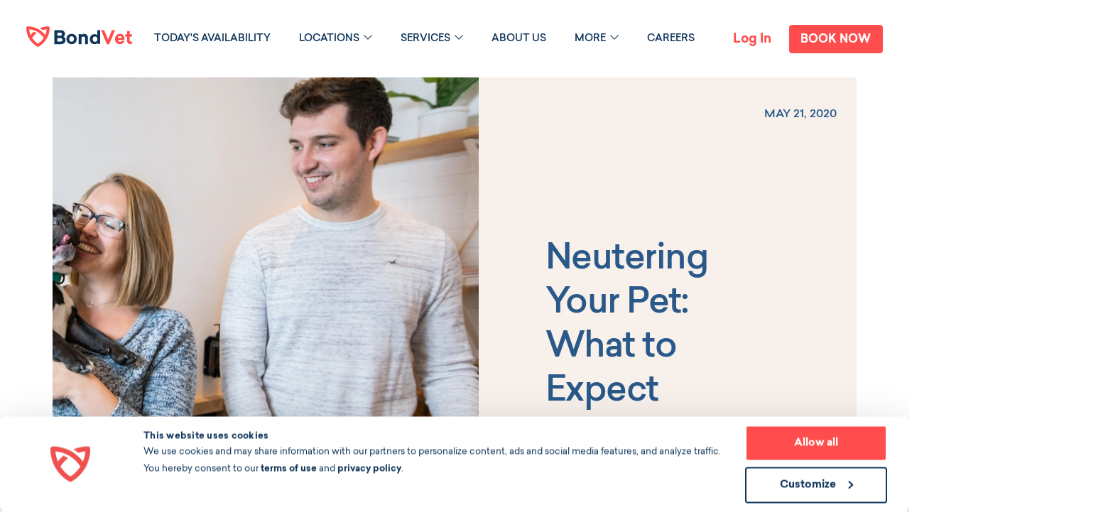

--- FILE ---
content_type: text/html; charset=utf-8
request_url: https://bondvet.com/blog/neutering-what-to-expect
body_size: 127830
content:
<!DOCTYPE html><html lang="en" class="no-js booted"><head><meta charSet="utf-8"/><meta http-equiv="x-ua-compatible" content="ie=edge"/><meta name="viewport" content="width=device-width, initial-scale=1, shrink-to-fit=no"/><meta name="generator" content="Gatsby 5.13.7"/><meta name="theme-color" content="#103559"/><meta data-react-helmet="true" name="description" content="Wondering whether your dog or cat should be neutered? It’s best to talk to your veterinarian directly regarding your pet’s individual needs — but in&amp;hellip;
"/><meta data-react-helmet="true" property="og:title" content="Neutering Your Pet: What to Expect | Bond Vet"/><meta data-react-helmet="true" property="og:description" content="Wondering whether your dog or cat should be neutered? It’s best to talk to your veterinarian directly regarding your pet’s individual needs — but in&amp;hellip;
"/><meta data-react-helmet="true" property="og:type" content="website"/><meta data-react-helmet="true" property="og:locale" content="en_US"/><meta data-react-helmet="true" property="og:site_name" content="Bond Vet"/><meta data-react-helmet="true" name="twitter:card" content="summary"/><meta data-react-helmet="true" name="twitter:title" content="Neutering Your Pet: What to Expect | Bond Vet"/><meta data-react-helmet="true" name="twitter:description" content="Wondering whether your dog or cat should be neutered? It’s best to talk to your veterinarian directly regarding your pet’s individual needs — but in&amp;hellip;
"/><meta data-react-helmet="true" property="og:image" content="https://bondvet.com/static/d40d2b3c56ac0352c7583aeab8535871/2be0a/clinicTeam-uploads-0a7fed955258bd10ddcd7cef89a765045bb535ebcb6dcb86750d172ec4ebeb17.jpg-fab507c3.jpg"/><meta data-react-helmet="true" name="robots" content="index, follow, max-image-preview:large, max-snippet:-1, max-video-preview:-1"/><meta data-react-helmet="true" property="og:url" content="https://bondvet.com/blog/neutering-what-to-expect"/><style data-href="/styles.b96035280655799bde43.css" data-identity="gatsby-global-css">/*! normalize.css v8.0.1 | MIT License | github.com/necolas/normalize.css */html{line-height:1.15}main{display:block}h1{font-size:2em;margin:.67em 0}hr{box-sizing:content-box;height:0;overflow:visible}pre{font-family:monospace,monospace;font-size:1em}a{background-color:transparent}abbr[title]{border-bottom:none;text-decoration:underline;-webkit-text-decoration:underline dotted;text-decoration:underline dotted}b,strong{font-weight:bolder}code,kbd,samp{font-family:monospace,monospace;font-size:1em}small{font-size:80%}sub,sup{font-size:75%;line-height:0;position:relative;vertical-align:baseline}sub{bottom:-.25em}sup{top:-.5em}img{border-style:none}button,input,optgroup,select,textarea{font-family:inherit;font-size:100%;line-height:1.15;margin:0}button,input{overflow:visible}button,select{text-transform:none}[type=button],[type=reset],[type=submit],button{-webkit-appearance:button}[type=button]::-moz-focus-inner,[type=reset]::-moz-focus-inner,[type=submit]::-moz-focus-inner,button::-moz-focus-inner{border-style:none;padding:0}[type=button]:-moz-focusring,[type=reset]:-moz-focusring,[type=submit]:-moz-focusring,button:-moz-focusring{outline:1px dotted ButtonText}fieldset{padding:.35em .75em .625em}legend{box-sizing:border-box;color:inherit;display:table;max-width:100%;padding:0;white-space:normal}progress{vertical-align:baseline}textarea{overflow:auto}[type=checkbox],[type=radio]{box-sizing:border-box;padding:0}[type=number]::-webkit-inner-spin-button,[type=number]::-webkit-outer-spin-button{height:auto}[type=search]{-webkit-appearance:textfield;outline-offset:-2px}[type=search]::-webkit-search-decoration{-webkit-appearance:none}::-webkit-file-upload-button{-webkit-appearance:button;font:inherit}details{display:block}summary{display:list-item}[hidden],template{display:none}@font-face{font-display:swap;font-family:Sailec;font-style:normal;font-weight:400;src:url(/static/38BCD9_A_0-9c7e0c72dc9f8c2a183fd77e36dbd483.woff2) format("woff2")}@font-face{font-display:swap;font-family:Sailec;font-style:normal;font-weight:600;src:url(/static/38BCD9_0_0-5a8cd3de148d83d28bb3c5cffc1c2e3e.woff2) format("woff2")}:root{--content-width:calc(100vw - 74px);--content-padding:37px;--column-gap:0.625rem;--column-count:5;--column-width:calc((var(--content-width) - (var(--column-count) - 1)*var(--column-gap))/var(--column-count));--column:calc(var(--column-gap) + var(--column-width));--primary-color:#10365a;--primary-soft-color:#295889;--hover-color:#295889;--secondary-color:#ff4d4d;--secondary-light-color:#f7f0eb;--success-color:#48d2a0;--light-color:rgba(0,0,0,.161);--light-blue-color:#ecf1f7;--black-color:#000;--white-color:#fff;--beige-color:#ccd6e0;--beige-strong-color:#f4e3d7;--font-light-color:#dae6ed;--font-grey-color:#474747;--font-light-grey-color:#6d6d6d;--font-grey-color-old:#a4b2bf;--font-testimonial-color:#9f9f9f;--disabled-cta-color:#f4e8df;--button-disabled-color:#e3e3e3;--input-border-color:#6d6d6d;--error-red-color:#e11900;--hover-red:#f04b4b;--disabled-red:#ffa6a6;--primary-peach:#f4d6c6;--background-hover-color:#f1f6f8;--primary-beige:#fbf4ef;--light-navy-color:#506c87;--beige-color-new:#f8f1eb;--lilac-color:#d0cfe2;--dark-beige-color:#f4d7c6;--ff:Sailec,Helvetica,Arial,sans-serif;--fs:16px;--fs-1:3.125rem;--fs-1-sm:2.1875rem;--fs-2:2.5rem;--fs-3:1.5625rem;--fs-4:1.25rem;--fs-4-sm:0.9375rem;--fs-5:1rem;--fw-thin:200;--fw-light:300;--fw-regular:400;--fw-medium:500;--fw-bold:600;--fw-bolder:700;--fw-black:800;--color:#10365a;--nav-height:60px;--adbar-height:0px;--fixed-items-height:var(--nav-height);--nav-z-index:999;--nav-background-color:var(--white-color);--nav-shadow:0 2px 3px rgba(0,0,0,.29);--nav-logo-height:24px;--scrolled-nav-shadow:0 2px 4px 0 rgba(0,0,0,.15);--scrolled-nav-background-color:var(--light-color);--breakpoint-md-min:768px;--breakpoint-xl-min:1244px;--intro-transition-length:1.1s;--intro-transition-timing:ease-out;--intro-transition:var(--intro-transition-length) var(--intro-transition-timing);--scrolling-transition:0.4s linear;--window-height:100vh;font-size:var(--fs)}@media only screen and (min-width:1244px){:root{--nav-logo-height:29px;--nav-height:109px}}@media only screen and (min-width:768px){:root{--content-width:min(calc(100vw - var(--content-padding)*2),1440px);--column-count:24;--column-width:calc((var(--content-width) - (var(--column-count) + 1)*var(--column-gap))/var(--column-count))}:root.scrolling{--nav-height:66px}}html{-ms-text-size-adjust:100%;-webkit-text-size-adjust:100%;font-family:var(--ff)}@media only screen and (max-width:767.9px){html.mobile-menu-open{max-height:100vh;overflow:hidden}}html.disable-scrolling{max-height:100vh;overflow:hidden}html.hide-bot #ada-button-frame,html.hide-bot #ada-entry,html.hide-bot #ymPluginDivContainerInitial{display:none!important}body{-webkit-font-smoothing:antialiased;-moz-osx-font-smoothing:grayscale;color:var(--color);font-size:1.125rem;font-weight:var(--fw-regular);letter-spacing:-.034375rem;line-height:1.8333333333;margin:0;overflow-x:hidden}*{box-sizing:border-box}img,picture{line-height:0}h1,h2{color:var(--primary-color);font-weight:var(--fw-black)}h1,h2,h3,h4,h5,h6,p{margin-top:0}.sr-only{clip:rect(0 0 0 0);border:0;clip-path:inset(50%);height:1px;margin:-1px;overflow:hidden;padding:0;position:absolute;white-space:nowrap;width:1px}.default-section-margin{margin-bottom:5rem}@media only screen and (min-width:768px){.default-section-margin{margin-bottom:9.375rem}}@media only screen and (max-width:767.9px){.no-mobile-margin{margin-bottom:0!important}}.desktop-only-section-margin{margin-bottom:0}@media only screen and (min-width:768px){.desktop-only-section-margin{margin-bottom:9.375rem}}@media only screen and (max-width:767.9px){.show-only-above-md.show-only-above-md{display:none}}@media only screen and (min-width:767.9px){.show-only-below-md.show-only-below-md{display:none}}@media only screen and (max-width:479px){.show-only-above-sm.show-only-above-sm{display:none}}@media only screen and (min-width:480px){.show-only-below-sm.show-only-below-sm{display:none}}div#CookiebotWidget{display:none}#CybotCookiebotDialog input:not(:checked)+.CybotCookiebotDialogBodyLevelButtonSlider{background-color:#9fafbd}div#CybotCookiebotDialog{font-family:var(--ff)}div#CybotCookiebotDialog .CybotCookiebotDialogBodyBottomWrapper{display:none}div#CybotCookiebotDialogBody>.CybotCookiebotScrollContainer,div#CybotCookiebotDialogFooter.CybotCookiebotScrollContainer{border-bottom:0}@media only screen and (min-width:900px){div#CybotCookiebotDialog{top:100%;transform:translate(-50%,-100%)}}@media only screen and (max-width:1243.9px){div#CybotCookiebotDialog{border-bottom-left-radius:0;border-bottom-right-radius:0;bottom:0;box-shadow:0 -4px 8px 0 rgba(0,0,0,.25);left:10px;max-height:calc(100vh - var(--adbar-height) - 10px);top:unset;transform:unset;width:calc(100% - 20px)}div#CybotCookiebotDialog .CybotCookiebotScrollContainer{border:0;padding:0}div#CybotCookiebotDialog #CybotCookiebotDialogBodyContentText a,div#CybotCookiebotDialog #CybotCookiebotDialogBodyContentText p,div#CybotCookiebotDialog #CybotCookiebotDialogBodyContentText span{font-size:.875rem;line-height:150%}div#CybotCookiebotDialog #CybotCookiebotDialogFooter .CybotCookiebotScrollArea{padding-bottom:1.25rem;padding-top:.5rem}div#CybotCookiebotDialog #CybotCookiebotDialogFooter .CybotCookiebotDialogBodyButton{border-width:1.5px;font-size:.875rem;padding:.75rem}div#CybotCookiebotDialog #CybotCookiebotDialogFooter #CybotCookiebotDialogBodyLevelButtonCustomize{border-color:var(--primary-color)}}@media only screen and (max-width:1279px){div#CybotCookiebotDialogHeader{display:none}#CybotCookiebotDialogBodyContent{padding:.5rem 1rem}#CybotCookiebotDialogBodyContentTitle{font-size:1rem;margin-bottom:0}}@media only screen and (min-width:1280px){div#CybotCookiebotDialog input:not(:checked)+.CybotCookiebotDialogBodyLevelButtonSlider{background-color:#9fafbd}div#CybotCookiebotDialog.CybotEdge{padding:.75rem 1.5rem}div#CybotCookiebotDialog.CybotEdge #CybotCookiebotDialogHeader{max-width:9.375rem}div#CybotCookiebotDialog.CybotEdge #CybotCookiebotDialogBodyContentTitle{margin-bottom:0}div#CybotCookiebotDialog.CybotEdge #CybotCookiebotDialogPoweredbyImage{height:3.125rem}div#CybotCookiebotDialog.CybotEdge #CybotCookiebotDialogPoweredbyCybot{margin-top:.625rem}div#CybotCookiebotDialog.CybotEdge #CybotCookiebotDialogBodyContentTitle,div#CybotCookiebotDialog.CybotEdge p *{font-size:.8125rem}div#CybotCookiebotDialog.CybotEdge #CybotCookiebotDialogTabContent{height:100%}div#CybotCookiebotDialog.CybotEdge #CybotCookiebotDialogBodyButtonsWrapper>button.CybotCookiebotDialogBodyButton{width:12.5rem}div#CybotCookiebotDialog.CybotEdge .CybotCookiebotDialogBodyBottomWrapper{display:none;margin-top:0}}#CookiebotWidget .CookiebotWidget-body .CookiebotWidget-main-logo,a#CybotCookiebotDialogPoweredbyCybot,div#CybotCookiebotDialogPoweredByText{display:none}li.portal-select-item{color:#10365a;font-size:1.125rem;padding-bottom:.625rem;padding-top:.625rem}li.portal-select-item:hover{font-weight:700}div.lp-pom-image{left:0}div.ub-emb-overlay.ub-emb-visible .ub-emb-backdrop,div.ub-emb-overlay.ub-emb-visible .ub-emb-scroll-wrapper{z-index:2147483646}.TinaLocationMultiselect-module--locationSelectLabel--c1706{color:var(--tina-color-grey-8);display:block;font-family:Inter,sans-serif;font-size:var(--tina-font-size-1);font-weight:600;-webkit-letter-spacing:.01em;-moz-letter-spacing:.01em;-ms-letter-spacing:.01em;letter-spacing:.01em;line-height:1.35;margin-bottom:8px;overflow:hidden;text-overflow:ellipsis;width:100%}.TinaLocationMultiselect-module--locationSelect--e6698{background-color:var(--white-color);border:1px solid var(--tina-clor-grey-2);border-radius:var(--tina-radius-small);color:var(--tina-color-grey-10);font-size:var(--tina-font-size-2);line-height:1.35;margin-bottom:var(--tina-padding-big);padding:var(--tina-padding-small);text-decoration:none;width:100%}.TinaLocationMultiselect-module--modal--2f64f{z-index:99999!important}.TinaLocationMultiselect-module--modalContent--86c44{background-color:var(--light-blue-color);border-radius:var(--tina-radius-small);display:flex;flex-direction:column;height:500px;left:50%;margin-left:-250px;margin-top:-250px;padding:15px;position:absolute;top:50%;width:500px}.TinaLocationMultiselect-module--modalTitle--ba42b{align-self:center;padding-top:10px}.TinaLocationMultiselect-module--entriesWrapper--00410{background-color:var(--white-color);border:1px solid var(--tina-clor-grey-2);border-radius:var(--tina-radius-small);flex-grow:1;overflow-y:scroll;padding:var(--tina-padding-small)}.TinaLocationMultiselect-module--locationSelectEntry--46316{align-items:center;display:flex;flex-direction:row;padding:var(--tina-padding-small)}.TinaLocationMultiselect-module--locationSelectEntry--46316 .TinaLocationMultiselect-module--checkboxWrapper--8c644{padding-right:15px}.TinaLocationMultiselect-module--locationSelectEntry--46316 .TinaLocationMultiselect-module--locationSelectContent--5f9ab{line-height:1.2}.TinaLocationMultiselect-module--locationSelectEntry--46316 .TinaLocationMultiselect-module--locationSelectContent--5f9ab .TinaLocationMultiselect-module--subtitle--347eb{color:var(--font-grey-color-old);font-size:rem(15px)}.TinaLocationMultiselect-module--bottomButtons--51519{align-items:center;display:flex;justify-content:center}.TinaLocationMultiselect-module--cancelButton--18ff9{fill:var(--tina-color-primary);background-color:var(--tina-color-grey-0);border:1px solid var(--tina-color-grey-2);border-radius:var(--tina-radius-big);color:var(--tina-color-primary)}.TinaLocationMultiselect-module--cancelButton--18ff9,.TinaLocationMultiselect-module--saveButton--d0657{box-shadow:var(--tina-shadow-small);cursor:pointer;font-size:var(--tina-font-size-1);font-weight:var(--tina-font-weight-regular);height:40px;margin:15px;padding:0 var(--tina-padding-big);text-align:center}.TinaLocationMultiselect-module--saveButton--d0657{fill:var(--tina-color-grey-0);background-color:var(--tina-color-primary);border:none;border-radius:var(--tina-radius-big);color:var(--tina-color-grey-0)}.TinaEditAdBar-module--modal--dbc93{z-index:99999!important}.TinaEditAdBar-module--modalContent--7f5bb{background-color:var(--light-blue-color);border-radius:var(--tina-radius-small);display:flex;flex-direction:column;left:50%;margin-left:-500px;max-height:80%;min-height:500px;min-width:1000px;overflow:auto;padding:15px;position:absolute;top:10%}.TinaEditAdBar-module--menuButton--45b80{background-color:var(--white-color);border:1px solid var(--tina-clor-grey-2);border-radius:var(--tina-radius-small);color:var(--tina-color-grey-10);font-size:var(--tina-font-size-2);line-height:1.35;margin-bottom:var(--tina-padding-big);padding:var(--tina-padding-small);text-decoration:none;width:100%}.TinaEditAdBar-module--label--6ca40{color:var(--tina-color-grey-8);display:block;font-family:Inter,sans-serif;font-size:var(--tina-font-size-1);font-weight:600;-webkit-letter-spacing:.01em;-moz-letter-spacing:.01em;-ms-letter-spacing:.01em;letter-spacing:.01em;line-height:1.35;margin-bottom:8px;overflow:hidden;text-overflow:ellipsis;width:100%}.DeletePopup-module--modalButtonWrapper--8164e{display:flex;flex-direction:row;justify-content:space-evenly}.DeletePopup-module--modal--7c060{align-items:center;display:flex;justify-content:center;overflow:scroll;z-index:999999!important}.DeletePopup-module--button--9f011{border:none;border-radius:1.875rem;box-shadow:0 0 3px rgba(0,0,0,.12)}.DeletePopup-module--modalContent--bd182{background-color:#dce4ed;border-radius:.8125rem;box-shadow:0 0 4px rgba(0,0,0,.16);padding:1.5rem}.DeletePopup-module--cancel-button--2d4c5{background-color:#fff;margin:0 .9375rem}.DeletePopup-module--cancel-button--2d4c5,.DeletePopup-module--confirm-button--3ccae{border:none;border-radius:1.875rem;box-shadow:0 0 3px rgba(0,0,0,.12);cursor:pointer;padding:.9375rem 1.625rem}.DeletePopup-module--confirm-button--3ccae{background-color:var(--tina-color-primary);color:#fff}.DeletePopup-module--confirm-button--3ccae:disabled{cursor:not-allowed;opacity:.6}.DaytimeList-module--listItem--51de2{border:1px solid #000}.DaytimeList-module--listItem--51de2,.DaytimeList-module--listItemEmpty--60507{display:flex;flex-direction:row;justify-content:space-between;margin-bottom:15px;padding:15px}.DaytimeList-module--listItemEmpty--60507{background-image:linear-gradient(135deg,#fff 25%,#e8e8e8 0,#e8e8e8 50%,#fff 0,#fff 75%,#e8e8e8 0,#e8e8e8);background-size:28.28px 28.28px;font-weight:700}.DaytimeList-module--centerEmptyListElement--2b1ff{align-items:center;display:flex}.DaytimeList-module--itemButtons--b962a{gap:10px;justify-content:end}.DaytimeList-module--itemButtons--b962a,.DaytimeList-module--itemTime--bd58d{align-items:center;display:flex;width:10rem}.DaytimeList-module--itemName--723f0{align-items:center;display:flex}.DaytimeList-module--iconButton--b4c2d{background:none;border:none;color:inherit;cursor:pointer;font:inherit;outline:inherit;padding:0}.DaytimeList-module--icon--9eea0{align-items:center;display:flex}.DaytimeList-module--removeInnerMargin--5727f>p{margin-bottom:0}.EditAdBar-module--duplicateWarning--d3d5d{color:#e11900;display:flex;flex-direction:row;font-weight:700;justify-content:center;margin-bottom:15px;padding:15px}.EditAdBar-module--list--ea24f{display:flex;flex-direction:column;margin:auto;max-width:1200px;min-width:1000px}.EditAdBar-module--header--f6530{border:none;display:flex;flex-direction:row;justify-content:space-between;margin-bottom:15px;padding:15px}.react-clock{display:block;position:relative}.react-clock,.react-clock *,.react-clock :after,.react-clock :before{box-sizing:border-box}.react-clock__face{border:1px solid #000;border-radius:50%;bottom:0;left:0;position:absolute;right:0;top:0}.react-clock__hand{bottom:0;left:50%;position:absolute;right:50%;top:0}.react-clock__hand__body{background-color:#000;position:absolute;transform:translateX(-50%)}.react-clock__mark{bottom:0;left:50%;position:absolute;right:50%;top:0}.react-clock__mark__body{background-color:#000;position:absolute;transform:translateX(-50%)}.react-clock__mark__number{left:-40px;position:absolute;text-align:center;width:80px}.react-clock__second-hand__body{background-color:red}.react-time-picker{display:inline-flex;position:relative}.react-time-picker,.react-time-picker *,.react-time-picker :after,.react-time-picker :before{box-sizing:border-box}.react-time-picker--disabled{background-color:#f0f0f0;color:#6d6d6d}.react-time-picker__wrapper{border:thin solid gray;display:flex;flex-grow:1;flex-shrink:0}.react-time-picker__inputGroup{box-sizing:content-box;flex-grow:1;min-width:calc(12px + 3.674em);padding:0 2px}.react-time-picker__inputGroup__divider{padding:1px 0;white-space:pre}.react-time-picker__inputGroup__input{-moz-appearance:textfield;background:none;border:0;box-sizing:content-box;font:inherit;height:100%;min-width:.54em;padding:0 1px;position:relative}.react-time-picker__inputGroup__input::-webkit-inner-spin-button,.react-time-picker__inputGroup__input::-webkit-outer-spin-button{-webkit-appearance:none;margin:0}.react-time-picker__inputGroup__input:invalid{background:rgba(255,0,0,.1)}.react-time-picker__inputGroup__input--hasLeadingZero{margin-left:-.54em;padding-left:calc(1px + .54em)}.react-time-picker__inputGroup__amPm{-moz-appearance:menulist;font:inherit}.react-time-picker__button{background:transparent;border:0;padding:4px 6px}.react-time-picker__button:enabled{cursor:pointer}.react-time-picker__button:enabled:focus .react-time-picker__button__icon,.react-time-picker__button:enabled:hover .react-time-picker__button__icon{stroke:#0078d7}.react-time-picker__button:disabled .react-time-picker__button__icon{stroke:#6d6d6d}.react-time-picker__button svg{display:inherit}.react-time-picker__clock{background-color:#fff;border:thin solid #a0a096;height:200px;left:0;max-width:100vw;padding:25px;position:absolute;top:100%;width:200px;z-index:1}.react-time-picker__clock--closed{display:none}.LocationTabs-module--container--40013{border-bottom:2px solid #9d9d9d;display:grid;font-size:30px}@media screen and (max-width:1170px){.LocationTabs-module--container--40013{font-size:25px}}@media screen and (max-width:1010px){.LocationTabs-module--container--40013{font-size:1.125rem}}.LocationTabs-module--columns2--a2a40{grid-template-columns:repeat(2,1fr)}.LocationTabs-module--columns3--f17ed{grid-template-columns:repeat(3,1fr)}.LocationTabs-module--tab--c3410{background-color:unset;border:none;color:var(--primary-color);cursor:pointer;display:grid;font-weight:400;justify-content:center;line-height:1.3125rem}.LocationTabs-module--tab--c3410.LocationTabs-module--activeTab--5b6d1{border-bottom:4px solid var(--primary-color);color:#10365a;font-weight:500}.LocationTabs-module--tab--c3410:active,.LocationTabs-module--tab--c3410:focus{outline:none}.LocationTabs-module--tab--c3410:focus-visible{outline:solid 1px var(--primary-color)}.TravelCertificateModal-module--modal--e4141{align-items:stretch;background-color:var(--secondary-light-color);background-image:url(/static/bg_travel_certificate_mobile-a5ae5844c0dc0fc3bbf12d7c97bb8cf2.svg);background-position:100% 100%;background-repeat:no-repeat;display:flex;flex-direction:column;justify-content:flex-start;max-height:calc(100vh - 4.375rem);padding:1.0625rem 1rem 4.125rem;position:relative;width:calc(100vw - 2.5rem)}.TravelCertificateModal-module--modal-wrapper--a00d4{align-items:center;display:flex;inset:0;justify-content:center}@media only screen and (min-width:768px){.TravelCertificateModal-module--modal--e4141{background-image:url(/static/bg_travel_certificate_desktop-dccfa28d362131ad3977237d452a5622.svg);max-width:calc(100vw - 366px);padding:1.75rem 1.75rem 3.125rem 3.125rem;width:71.625rem}}.TravelCertificateModal-module--modal--e4141 .TravelCertificateModal-module--container--f989e{max-width:42.5rem}.TravelCertificateModal-module--modal--e4141 .TravelCertificateModal-module--container--f989e h3{color:var(--primary-soft-color);font-size:.875rem;font-weight:600;line-height:150%;margin:0 0 1rem;text-transform:uppercase}@media only screen and (min-width:768px){.TravelCertificateModal-module--modal--e4141 .TravelCertificateModal-module--container--f989e h3{font-size:1rem;line-height:125%}}.TravelCertificateModal-module--modal--e4141 .TravelCertificateModal-module--container--f989e h2{font-size:1.75rem;font-weight:600;letter-spacing:-1.54px;line-height:150%;margin:0 0 1rem}@media only screen and (min-width:768px){.TravelCertificateModal-module--modal--e4141 .TravelCertificateModal-module--container--f989e h2{font-size:2.25rem;line-height:125%}}.TravelCertificateModal-module--modal--e4141 .TravelCertificateModal-module--container--f989e p{font-size:1rem;font-weight:var(--fw-regular);line-height:1.5;margin:0}.TravelCertificateModal-module--modal--e4141 .TravelCertificateModal-module--container--f989e p:last-of-type{margin:1.5rem 0}.TravelCertificateModal-module--modal--e4141 .TravelCertificateModal-module--container--f989e p strong{font-weight:600}@media only screen and (min-width:768px){.TravelCertificateModal-module--modal--e4141 .TravelCertificateModal-module--container--f989e p{font-size:1.125rem;line-height:1.5;max-width:44.4375rem}.TravelCertificateModal-module--modal--e4141 .TravelCertificateModal-module--container--f989e p:last-of-type{margin-top:1.6875rem}}.TravelCertificateModal-module--modal--e4141 .TravelCertificateModal-module--container--f989e .TravelCertificateModal-module--cta--c3ce3{width:100%}@media only screen and (min-width:768px){.TravelCertificateModal-module--modal--e4141 .TravelCertificateModal-module--container--f989e .TravelCertificateModal-module--cta--c3ce3{width:auto}}.TravelCertificateModal-module--close--ca427{align-self:flex-end;appearance:none;background:none;border:0;color:var(--black-color);cursor:pointer;line-height:0;padding:0}.TravelCertificateModal-module--close--ca427>svg{height:.9375rem;width:.9375rem}.TravelCertificateModal-module--close--ca427>svg path{stroke-width:4}.CalendlyIframe-module--root--d2b5c{align-content:stretch;display:flex;flex-direction:column;flex-grow:1;justify-content:flex-start}.CalendlyIframe-module--root--d2b5c h3{margin-bottom:2.125rem;padding:0 1rem}.CalendlyIframe-module--root--d2b5c iframe{flex:1 1 100%;height:100%;width:100%}@media only screen and (min-width:768px){.CalendlyIframe-module--root--d2b5c{align-items:stretch;display:flex;flex-direction:column;height:auto;justify-content:stretch}.CalendlyIframe-module--root--d2b5c h3{flex-grow:0;margin-bottom:1rem}.CalendlyIframe-module--root--d2b5c iframe{flex-grow:1}}.CalendlyIframe-module--title--71ee0{color:inherit}.TelehealthBookingModal-module--curtain--ff2e2{background-color:rgba(16,54,90,.95)!important}.TelehealthBookingModal-module--modalWrapper--34f89{align-items:center;display:flex;justify-content:center}.TelehealthBookingModal-module--modal--44647{--map-width:100vw;--map-height:400px;--progress-height:0.375rem;align-items:stretch;background-color:#f7f0eb;display:flex;flex-direction:column;justify-content:flex-start;margin:3.75rem 1.875rem 2.8125rem;max-height:80%;padding-bottom:var(--viewport-offset);position:relative;width:80%}@media only screen and (min-width:768px){.TelehealthBookingModal-module--modal--44647{--progress-height:0.9375rem;--width:min(80vw,89.375rem);--map-width:0px;--nav-height:0px;--map-height:calc(55rem - var(--progress-height));margin:auto}}.TelehealthBookingModal-module--fullHeight--e2d13{height:90%;margin-bottom:5%;margin-top:5%}.TelehealthBookingModal-module--closeButton--27736{appearance:none;background:0;border:0;cursor:pointer;position:absolute;right:-1.875rem;top:-2.5rem}@media only screen and (max-width:767.9px){.TelehealthBookingModal-module--closeButton--27736{align-self:flex-end;margin-right:1.25rem;margin-top:.875rem}}@media only screen and (min-width:768px){.TelehealthBookingModal-module--closeButton--27736{position:absolute;right:-60px;top:-60px}}.TelehealthBookingModal-module--xIcon--95e6d{color:#fff;height:1.125rem;width:1.125rem}@media only screen and (max-width:767.9px){.TelehealthBookingModal-module--xIcon--95e6d path{stroke-width:4}}@media only screen and (min-width:768px){.TelehealthBookingModal-module--xIcon--95e6d{height:1.875rem;width:1.875rem}}.TelehealthBookingModal-module--entryContainer--63dfe{display:grid;grid-template-areas:"image" "content";grid-template-columns:unset;grid-template-rows:max-content 1fr;height:100%;overflow-x:hidden;overflow-y:auto}@media only screen and (min-width:768px){.TelehealthBookingModal-module--entryContainer--63dfe{overflow-y:hidden}}.TelehealthBookingModal-module--entryContainer--63dfe .TelehealthBookingModal-module--entryContent--db3d4{grid-area:content;padding:1.25rem .9375rem;word-break:break-word}.TelehealthBookingModal-module--entryContainer--63dfe .TelehealthBookingModal-module--entryContent--db3d4 .TelehealthBookingModal-module--title--4e03c{color:var(--primary-soft-color);font-size:1.25rem;font-weight:var(--fw-medium);letter-spacing:-.0307em;line-height:1}.TelehealthBookingModal-module--entryContainer--63dfe .TelehealthBookingModal-module--entryContent--db3d4 .TelehealthBookingModal-module--text--6ce91{color:var(--primary-color);font-size:1rem}.TelehealthBookingModal-module--entryContainer--63dfe .TelehealthBookingModal-module--imageContainer--788df{grid-area:image;max-height:calc(100vh - 9.0625rem);overflow-y:hidden;width:100%}.TelehealthBookingModal-module--entryContainer--63dfe .TelehealthBookingModal-module--mobileImage--dbe54{display:inline-block;height:100%;width:100%}.TelehealthBookingModal-module--entryContainer--63dfe .TelehealthBookingModal-module--desktopImage--3b18e{display:none}@media only screen and (min-width:768px){.TelehealthBookingModal-module--entryContainer--63dfe{grid-template-areas:"content image";grid-template-columns:1fr 40%;grid-template-rows:unset}.TelehealthBookingModal-module--entryContainer--63dfe .TelehealthBookingModal-module--entryContent--db3d4{margin:auto 10%}.TelehealthBookingModal-module--entryContainer--63dfe .TelehealthBookingModal-module--entryContent--db3d4 .TelehealthBookingModal-module--title--4e03c{font-size:3.125rem}.TelehealthBookingModal-module--entryContainer--63dfe .TelehealthBookingModal-module--entryContent--db3d4 .TelehealthBookingModal-module--text--6ce91{font-size:1.25rem}.TelehealthBookingModal-module--entryContainer--63dfe .TelehealthBookingModal-module--imageContainer--788df{height:100%}.TelehealthBookingModal-module--entryContainer--63dfe .TelehealthBookingModal-module--mobileImage--dbe54{display:none}.TelehealthBookingModal-module--entryContainer--63dfe .TelehealthBookingModal-module--desktopImage--3b18e{display:inline-block;height:100%}}@media only screen and (min-width:1243.9px){.TelehealthBookingModal-module--entryContainer--63dfe{grid-template-columns:1fr 470px}}.TelehealthBookingModal-module--loadingWrapper--21d0a{align-items:center;bottom:0;display:flex;justify-content:center;left:0;position:absolute;right:0;top:0}.ConsultancyModal-module--curtain--b0c1b{background-color:rgba(16,54,90,.95)!important}.ConsultancyModal-module--modalWrapper--82350{align-items:center;display:flex;justify-content:center}.ConsultancyModal-module--modal--d45d0{--map-width:100vw;--height:calc(var(--window-height) - 104px);--map-height:var(--height);--progress-height:0.375rem;align-items:stretch;background-color:#f7f0eb;display:flex;flex-direction:column;height:100%;justify-content:flex-start;padding-bottom:var(--viewport-offset);position:relative;width:100%}@media only screen and (min-width:768px){.ConsultancyModal-module--modal--d45d0{--progress-height:0.9375rem;--width:var(--content-width);--map-width:0px;--nav-height:0px;--max-height:calc(100vh - 10rem);--map-height:calc(min(55rem, var(--max-height)) - var(--progress-height));height:55rem;max-height:var(--max-height);width:var(--width)}.ConsultancyModal-module--modal--d45d0 .ConsultancyModal-module--location--3e756{margin:0;width:100%}}@media only screen and (min-width:68.75rem){.ConsultancyModal-module--modal--d45d0{--map-width:calc(var(--width)/3)}}@media only screen and (min-width:1440px){.ConsultancyModal-module--modal--d45d0{--map-width:calc(var(--width)/2)}}.ConsultancyModal-module--progressBar--4b337[value]{position:relative}@media only screen and (max-width:767.9px){.ConsultancyModal-module--progressBar--4b337[value]{top:3.625rem}}.ConsultancyModal-module--closeButton--93ef4{appearance:none;background:0;border:0;cursor:pointer}@media only screen and (max-width:767.9px){.ConsultancyModal-module--closeButton--93ef4{align-self:flex-end;margin-right:1.25rem;margin-top:.875rem}}@media only screen and (min-width:768px){.ConsultancyModal-module--closeButton--93ef4{position:absolute;right:0;top:-60px}}@media only screen and (min-width:1600px){.ConsultancyModal-module--closeButton--93ef4{right:-60px}}.ConsultancyModal-module--xIcon--4584c{color:#10365a;height:1.125rem;width:1.125rem}@media only screen and (max-width:767.9px){.ConsultancyModal-module--xIcon--4584c path{stroke-width:4}}@media only screen and (min-width:768px){.ConsultancyModal-module--xIcon--4584c{color:#fff;height:1.875rem;width:1.875rem}}.ConsultancyModal-module--date--908f4,.ConsultancyModal-module--location--3e756{height:100%;padding:0}@media only screen and (min-width:768px){.ConsultancyModal-module--date--908f4,.ConsultancyModal-module--location--3e756{padding-top:1.25rem}}.ConsultancyModal-module--location--3e756{--transition:0.4s ease-in-out;display:flex;flex-direction:column;overflow:hidden;position:relative;width:100%}@media only screen and (min-width:768px){.ConsultancyModal-module--location--3e756{padding-left:5rem;padding-right:calc(var(--map-width) + 5rem);padding-top:3.125rem}.ConsultancyModal-module--location--3e756 h3.ConsultancyModal-module--title--b6821{margin-bottom:.875rem;padding:0 1.25rem}}@media only screen and (max-width:767.9px){.ConsultancyModal-module--location--3e756 .ConsultancyModal-module--map--d3575{height:var(--height)}}@media only screen and (min-width:768px){.ConsultancyModal-module--location--3e756 .ConsultancyModal-module--map--d3575{top:0}}.ConsultancyModal-module--title--b6821{font-size:1.25rem;letter-spacing:-.0307em;line-height:1.2}@media only screen and (min-width:768px){.ConsultancyModal-module--title--b6821{font-size:2.5rem}}.ConsultancyModal-module--loadingWrapper--9a0d3{align-items:center;bottom:0;display:flex;justify-content:center;left:0;position:absolute;right:0;top:0}div,h4,p,strong{letter-spacing:normal}.Booking-module--root--a4321{--transition:0.4s ease-in-out;--progress-height:0.5rem;--nav-height:3.6875rem;background-color:var(--secondary-light-color);display:grid;grid-template-columns:100vw;grid-template-rows:var(--progress-height) var(--nav-height) 1fr;height:calc(100vh - var(--adbar-height));overflow:hidden}@media only screen and (min-width:1244px){.Booking-module--root--a4321{--nav-height:5rem}}.Booking-module--root--a4321.Booking-module--finished--954c5{background-color:var(--primary-color);grid-template-rows:var(--progress-height) 1fr}.Booking-module--header--d2bcb{align-items:center;display:flex;height:var(--nav-height);justify-content:flex-start;padding:1.1875rem 1.25rem 1rem;width:100vw}@media only screen and (max-width:767.9px){.Booking-module--header--d2bcb .Booking-module--logo--6db28{margin-left:calc(50% - 15px)}}@media only screen and (min-width:768px){.Booking-module--header--d2bcb{padding:0 calc((100vw - var(--content-width))/2)}.Booking-module--header--d2bcb .Booking-module--logo--6db28{margin-left:0}}.Booking-module--content--7c943{height:100%;margin:0 auto;min-height:0;position:relative;width:100%}@media only screen and (min-width:768px){.Booking-module--content--7c943{width:var(--content-width)}}.Booking-module--step--1a0fa{bottom:0;color:var(--primary-color);left:0;max-height:100%;overflow-y:auto;padding-bottom:var(--viewport-offset);position:absolute;right:0;top:0}.Booking-module--finished--954c5 .Booking-module--step--1a0fa{color:var(--white-color);overflow:visible}.Booking-module--step--1a0fa h3{flex-grow:0;font-size:1.5rem;font-weight:var(--fw-medium);letter-spacing:normal;line-height:1.4;margin-bottom:.75rem}.Booking-module--step--1a0fa h3 strong{color:var(--secondary-color);font-weight:var(--fw-medium);margin:0 .2em}.Booking-module--step--1a0fa h3 strong:first-child{margin-left:0}.Booking-module--step--1a0fa h3 strong:last-child{margin-right:0}@media only screen and (min-width:768px){.Booking-module--step--1a0fa h3{font-size:2.5rem;line-height:1.3}}.Booking-module--step--1a0fa>h3{margin-bottom:1.5rem;margin-top:1.5rem}.Booking-module--next--ed530{background-color:var(--secondary-color);border:none;color:var(--white-color);height:60px;margin:auto calc(50% - 50vw) 0;outline:none;width:100vw}.Booking-module--close--72608{opacity:1;position:absolute;right:.625rem;top:2.1875rem;transition:opacity var(--transition);transition-delay:0s;z-index:100}@media only screen and (min-width:768px){.Booking-module--close--72608{right:3.125rem;top:2.6875rem}}.Booking-module--finished--954c5 .Booking-module--close--72608{--color:var(--white-color);--stroke:2px}.Booking-module--back--85dfc{left:.75rem;opacity:1;position:absolute;top:2.1875rem;transition:transform var(--transition),opacity var(--transition);z-index:100}@media only screen and (min-width:768px){.Booking-module--back--85dfc{left:max(1.5rem,calc((100vw - var(--content-width))/2 - 1.625rem));top:2.625rem;transform:translateX(-100%)}}.Booking-module--back--85dfc.Booking-module--backHidden--1aa4c{opacity:0;transform:translateX(-300%)}.Progress-module--root--2bd04[value]{appearance:none;background-color:var(--white-color);border:none;color:var(--primary-color);height:var(--progress-height);width:100%}.Progress-module--root--2bd04[value]::-webkit-progress-bar{background-color:var(--white-color)}.Progress-module--root--2bd04[value]::-webkit-progress-value{background-color:var(--primary-color);-webkit-transition:width .4s ease-in-out;transition:width .4s ease-in-out}.Progress-module--root--2bd04[value]::-moz-progress-bar{background-color:var(--primary-color);-moz-transition:width .4s ease-in-out;transition:width .4s ease-in-out}.Progress-module--bar--d2e32{background-color:var(--white-color);height:var(--height);width:100vw}.Progress-module--bar--d2e32>span{background-color:var(--primary-color);display:block;text-indent:-9999px;transition:width .4s ease-in-out}.BookingProgress-module--root--2dbcb[value]{background-color:var(--secondary-light-color)}.BookingHeader-module--root--d9191{align-items:center;border-bottom:1px solid #f4d7c6;display:grid;grid-template-columns:1fr min-content 1fr;height:var(--nav-height)}.BookingHeader-module--finished--4085a{display:none}.BookingHeader-module--finished--4085a .logo__text{fill:var(--white-color)}.BookingHeader-module--logo--a150c{height:100%;width:8.0625rem}@media only screen and (min-width:768px){.BookingHeader-module--logo--a150c{width:10.125rem}}.BookingHeader-module--logo-link--dfcc0{display:flex;grid-column:2}.BackButton-module--root--4e8d3{background:none;border:none;justify-self:start;line-height:0;outline:none;padding:0 0 0 .25rem}.BackButton-module--root--4e8d3>span{display:block;overflow:hidden;text-indent:100%;white-space:nowrap}@media(hover:hover){.BackButton-module--root--4e8d3{cursor:pointer}}@media only screen and (min-width:768px){.BackButton-module--root--4e8d3{padding-left:2.5rem}}.BackButton-module--icon--1d3dc{height:2rem;width:3.625rem}.BackButton-module--icon--1d3dc>g{stroke:var(--secondary-color)}@media only screen and (min-width:768px){.BackButton-module--icon--1d3dc{display:none}}.BackButton-module--icon--desktop--8bfc7{display:none;width:2.5rem}@media only screen and (min-width:768px){.BackButton-module--icon--desktop--8bfc7{display:initial}}.DeepLinkStep-module--root--3116e{height:80%;width:100%}@media only screen and (min-width:768px){.DeepLinkStep-module--root--3116e{background:var(--secondary-light-color,#f7f0eb);border-radius:.625rem;box-shadow:.0625rem .0625rem .3125rem .3125rem rgba(0,0,0,.03);left:50%;position:absolute;top:50%;transform:translate(-50%,-50%)}}.DeepLinkStep-module--root--3116e .DeepLinkStep-module--loading--0af6b{align-items:center;display:flex;height:calc(100% - 140px);justify-content:center;left:0;opacity:.3;position:absolute;top:70px;width:100%}.Main-module--root--8cfac{align-items:stretch;display:flex;flex-direction:column;justify-content:flex-start}.Main-module--container--30768{padding:0 2.3125rem}@media only screen and (min-width:768px){.Main-module--container--30768{margin:0 auto;max-width:var(--content-width)}}@media only screen and (min-width:1514px){.Main-module--container--30768{padding-left:0;padding-right:0}}.AdBar-module--root--03859{background-color:#10365a;color:#fff;font-size:.875rem;font-weight:600;position:fixed;top:0;transform:translateY(-100%);transition:transform var(--intro-transition);width:100%;z-index:var(--nav-z-index)}.booted .AdBar-module--root--03859{transform:translateY(0)}.AdBar-module--root--03859 a{color:inherit;text-decoration:underline}.AdBar-module--root--03859 a:link,.AdBar-module--root--03859 a:visited{text-decoration:underline}.AdBar-module--container--6fd36{align-items:center;display:flex;height:var(--adbar-height);justify-content:center;padding:.3125rem 2.3125rem 0;position:relative}@media only screen and (min-width:768px){.AdBar-module--container--6fd36{margin:0 auto;max-width:var(--content-width)}}@media only screen and (min-width:1514px){.AdBar-module--container--6fd36{padding-left:0;padding-right:0}}.AdBar-module--close--a2d0e{appearance:none;background:none;border:0;color:inherit;cursor:pointer;display:none;margin-top:.125rem;position:absolute;right:0}@media only screen and (min-width:768px){.AdBar-module--close--a2d0e{display:block}}.AdBar-module--close--a2d0e>svg{height:.75rem;width:.75rem}.AdBar-module--close--a2d0e>svg path{stroke-width:5}body{--fixed-items-height:calc(var(--nav-height) + var(--adbar-height))}.SwipeUpCard-module--root--8f105{--max-height:0;--handle-size:3.25rem;--z-index:101;background-color:var(--white-color);border-top-left-radius:2.8125rem;border-top-right-radius:2.8125rem;bottom:0;box-shadow:2px 0 6px rgba(0,0,0,.15);display:block;left:0;position:absolute;right:0;top:calc(100% - var(--handle-size));transition:top var(--transition);z-index:var(--z-index)}.SwipeUpCard-module--root--8f105.SwipeUpCard-module--open--2aad2{--height:var(--max-height);height:var(--height);top:max(var(--max-height) - var(--height),var(--min-top))}.SwipeUpCard-module--root--8f105.SwipeUpCard-module--open--2aad2 .SwipeUpCard-module--content--814e5{height:calc(var(--max-height) - var(--handle-size));overflow-y:auto}.SwipeUpCard-module--root--8f105.SwipeUpCard-module--measuring--ea5fe{bottom:auto;pointer-events:none;visibility:hidden}@media only screen and (min-width:768px){.SwipeUpCard-module--root--8f105{display:none}}.SwipeUpCard-module--content--814e5{padding:0 calc((100vw - var(--content-width))/2) 1.75rem}.SwipeUpCard-module--touch-handle--bf2a0{--width:1.375rem;--height:1rem;--stroke:0.25rem;--color:#f4d6c6;--radius:calc(var(--stroke)/2);--padding-vertical:calc((var(--handle-size) - var(--height))/2);--padding-horizontal:calc((var(--handle-size) - var(--width))/2);align-items:center;background:none;border:none;display:flex;flex-direction:column;height:var(--handle-size);justify-content:center;margin:0 auto;outline:none;padding:var(--padding-vertical) var(--padding-horizontal);position:relative;width:100%}.SwipeUpCard-module--touch-handle--bf2a0>span{background-color:var(--color);border-radius:var(--radius);display:block;height:var(--stroke);overflow:hidden;text-indent:100%;white-space:nowrap;width:var(--width)}.SwipeUpCard-module--touch-handle--bf2a0>span:after,.SwipeUpCard-module--touch-handle--bf2a0>span:before{background-color:var(--color);border-radius:var(--radius);content:"";display:block;height:var(--stroke);left:calc(50% - var(--width)/2);position:absolute;width:var(--width)}.SwipeUpCard-module--touch-handle--bf2a0>span:before{top:var(--padding-vertical);transform:translateY(-50%)}.SwipeUpCard-module--touch-handle--bf2a0>span:after{bottom:var(--padding-vertical);transform:translateY(50%)}@media(hover:hover){.SwipeUpCard-module--touch-handle--bf2a0{display:none}}.TinaTextEditor-module--disableButtons--cc0ef>div>div>div>div:first-of-type>div>div>button:first-child,.TinaTextEditor-module--disableButtons--cc0ef>div>div>div>div:first-of-type>div>div>button:nth-child(4),.TinaTextEditor-module--disableButtons--cc0ef>div>div>div>div:first-of-type>div>div>button:nth-child(6),.TinaTextEditor-module--disableButtons--cc0ef>div>div>div>div:first-of-type>div>div>button:nth-child(7),.TinaTextEditor-module--disableButtons--cc0ef>div>div>div>div:first-of-type>div>div>button:nth-child(8),.TinaTextEditor-module--disableLessButtons--f5963>div>div>div>div:first-of-type>div>div>button:nth-child(4),.TinaTextEditor-module--disableLessButtons--f5963>div>div>div>div:first-of-type>div>div>button:nth-child(6){display:none}.TinaTextEditor-module--textEditor--b653a{min-height:4.375rem;min-width:12.5rem;position:relative;width:100%}.TinaTextEditor-module--textEditor--b653a>div{min-height:3.75rem}.TinaTextEditor-module--placeholder--ba5a7{color:var(--font-grey-color-old);left:0;position:absolute;top:0}.EditAdBarModal-module--modal-wrapper--56b30{align-items:center;display:flex;justify-content:center;z-index:999999!important}.EditAdBarModal-module--modal-content--729f0{height:100%;max-height:90vh;max-width:80vw;position:relative;width:100%}.EditAdBarModal-module--modal-content--729f0:focus{outline:none}@media only screen and (min-width:768px){.EditAdBarModal-module--modal-content--729f0{height:auto;overflow-y:auto}}.EditAdBarModal-module--time-pickers--fb254{background-color:#fff;display:flex;gap:3.125rem}.EditAdBarModal-module--time-picker--67c3c>div{border:none}.EditAdBarModal-module--time-picker--67c3c>div>button{display:none}.EditAdBarModal-module--time-picker--67c3c>span{display:none!important}.EditAdBarModal-module--popup-wrapper--d034b{background-color:#f7f0eb}.EditAdBarModal-module--popup-content--afad2{padding:4.0625rem 1.875rem}.FormControls-module--bottom-buttons--cd097{display:flex;flex-direction:row;justify-content:flex-end;padding-top:2rem}.FormControls-module--cancel-button--d5bee{background-color:var(--white-color);margin:0 .9375rem}.FormControls-module--cancel-button--d5bee,.FormControls-module--confirm-button--3c75e{border:none;border-radius:1.875rem;box-shadow:0 0 3px rgba(0,0,0,.12);padding:.9375rem 1.625rem}.FormControls-module--confirm-button--3c75e{background-color:var(--tina-color-primary);color:var(--white-color)}.BlogTaxonomyMultiselect-module--taxonomySelectLabel--6487d{color:var(--tina-color-grey-8);display:block;font-family:Inter,sans-serif;font-size:var(--tina-font-size-1);font-weight:600;-webkit-letter-spacing:.01em;-moz-letter-spacing:.01em;-ms-letter-spacing:.01em;letter-spacing:.01em;line-height:1.35;margin-bottom:8px;overflow:hidden;text-overflow:ellipsis;width:100%}.BlogTaxonomyMultiselect-module--taxonomySelect--6332e{background-color:var(--white-color);border:1px solid var(--tina-clor-grey-2);border-radius:var(--tina-radius-small);color:var(--tina-color-grey-10);font-size:var(--tina-font-size-2);line-height:1.35;overflow:scroll;padding:var(--tina-padding-small);text-decoration:none;width:100%}.BlogTaxonomyMultiselect-module--modal--d352b{z-index:99999!important}.BlogTaxonomyMultiselect-module--modalContent--3a9f8{background-color:var(--light-blue-color);border-radius:var(--tina-radius-small);display:flex;flex-direction:column;height:500px;left:50%;margin-left:-250px;margin-top:-250px;padding:15px;position:absolute;top:50%;width:500px}.BlogTaxonomyMultiselect-module--modalTitle--3b4af{align-self:center;padding-top:10px}.BlogTaxonomyMultiselect-module--entriesWrapper--b497f{background-color:var(--white-color);border:1px solid var(--tina-clor-grey-2);border-radius:var(--tina-radius-small);flex-grow:1;overflow-y:scroll;padding:var(--tina-padding-small)}.BlogTaxonomyMultiselect-module--taxonomySelectEntry--12b27{align-items:center;display:flex;flex-direction:row;padding:var(--tina-padding-small)}.BlogTaxonomyMultiselect-module--taxonomySelectEntry--12b27 .BlogTaxonomyMultiselect-module--checkboxWrapper--41a18{padding-right:15px}.BlogTaxonomyMultiselect-module--taxonomySelectEntry--12b27 .BlogTaxonomyMultiselect-module--taxonomySelectContent--75c70{line-height:1.2}.BlogTaxonomyMultiselect-module--taxonomySelectEntry--12b27 .BlogTaxonomyMultiselect-module--taxonomySelectContent--75c70 .BlogTaxonomyMultiselect-module--subtitle--a962f{color:var(--font-grey-color-old);font-size:rem(15px)}.BlogTaxonomyMultiselect-module--bottomButtons--0e500{align-items:center;display:flex;justify-content:center}.BlogTaxonomyMultiselect-module--cancelButton--a0fb8{fill:var(--tina-color-primary);background-color:var(--tina-color-grey-0);border:1px solid var(--tina-color-grey-2);border-radius:var(--tina-radius-big);color:var(--tina-color-primary)}.BlogTaxonomyMultiselect-module--cancelButton--a0fb8,.BlogTaxonomyMultiselect-module--saveButton--91dd9{box-shadow:var(--tina-shadow-small);cursor:pointer;font-size:var(--tina-font-size-1);font-weight:var(--tina-font-weight-regular);height:40px;margin:15px;padding:0 var(--tina-padding-big);text-align:center}.BlogTaxonomyMultiselect-module--saveButton--91dd9{fill:var(--tina-color-grey-0);background-color:var(--tina-color-primary);border:none;border-radius:var(--tina-radius-big);color:var(--tina-color-grey-0)}.TinaPageSelect-module--pageSelectLabel--2e42d{color:var(--tina-color-grey-8);display:block;font-family:Inter,sans-serif;font-size:var(--tina-font-size-1);font-weight:600;-webkit-letter-spacing:.01em;-moz-letter-spacing:.01em;-ms-letter-spacing:.01em;letter-spacing:.01em;line-height:1.35;margin-bottom:8px;overflow:hidden;text-overflow:ellipsis;width:100%}.TinaPageSelect-module--pageSelect--8448c{background-color:var(--white-color);border:1px solid var(--tina-clor-grey-2);border-radius:var(--tina-radius-small);color:var(--tina-color-grey-10);font-size:var(--tina-font-size-2);line-height:1.35;margin-bottom:var(--tina-padding-big);padding:var(--tina-padding-small);text-decoration:none;width:100%}.TinaPageSelect-module--modal--c857a{z-index:99999!important}.TinaPageSelect-module--modalContent--288fe{background-color:var(--light-blue-color);border-radius:var(--tina-radius-small);display:flex;flex-direction:column;height:500px;left:50%;margin-left:-250px;margin-top:-250px;padding:15px;position:absolute;top:50%;width:500px}.TinaPageSelect-module--modalTitle--85b94{align-self:center;padding-top:10px}.TinaPageSelect-module--entriesWrapper--7626b{background-color:var(--white-color);border:1px solid var(--tina-clor-grey-2);border-radius:var(--tina-radius-small);flex-grow:1;overflow-y:scroll;padding:var(--tina-padding-small)}.TinaPageSelect-module--pageSelectEntry--c74c1{align-items:center;display:flex;flex-direction:row;padding:var(--tina-padding-small)}.TinaPageSelect-module--pageSelectEntry--c74c1 .TinaPageSelect-module--checkboxWrapper--ba43a{padding-right:15px}.TinaPageSelect-module--pageSelectEntry--c74c1 .TinaPageSelect-module--pageSelectContent--76627{line-height:1.2}.TinaPageSelect-module--pageSelectEntry--c74c1 .TinaPageSelect-module--pageSelectContent--76627 .TinaPageSelect-module--subtitle--71a67{color:var(--font-grey-color-old);font-size:rem(15px)}.TinaPageSelect-module--bottomButtons--f7fb4{align-items:center;display:flex;justify-content:center}.TinaPageSelect-module--cancelButton--66656{fill:var(--tina-color-primary);background-color:var(--tina-color-grey-0);border:1px solid var(--tina-color-grey-2);border-radius:var(--tina-radius-big);color:var(--tina-color-primary)}.TinaPageSelect-module--cancelButton--66656,.TinaPageSelect-module--saveButton--44912{box-shadow:var(--tina-shadow-small);cursor:pointer;font-size:var(--tina-font-size-1);font-weight:var(--tina-font-weight-regular);height:40px;margin:15px;padding:0 var(--tina-padding-big);text-align:center}.TinaPageSelect-module--saveButton--44912{fill:var(--tina-color-grey-0);background-color:var(--tina-color-primary);border:none;border-radius:var(--tina-radius-big);color:var(--tina-color-grey-0)}.CityCard-module--root--c85e6{align-items:center;background-color:var(--white-color);border:1px solid #ccd6e0;border-radius:.8125rem;box-shadow:0 0 3px rgba(0,0,0,.12);box-shadow:none;color:var(--primary-color);display:flex;flex-direction:column;margin-bottom:1rem;overflow:hidden}@media only screen and (min-width:1244px){.CityCard-module--root--c85e6{margin-bottom:0}}.CityCard-module--content--696c1{align-items:center;display:flex;flex-direction:row;flex-grow:1;justify-content:space-between;padding:1.875rem 1.25rem 1.875rem 2.5rem;width:100%}.CityCard-module--titleWrapper--fd86d{align-items:flex-start;display:flex;flex-direction:column;gap:5px;margin-bottom:.3125rem}@media only screen and (min-width:1244px){.CityCard-module--titleWrapper--fd86d{align-items:center;flex-direction:row;gap:15px}}.CityCard-module--title--3cf26{font-size:1.5625rem;font-weight:400;line-height:1.1;margin:0}.CityCard-module--locations--20460{color:#a4b2bf;flex-grow:1;font-size:1rem;font-style:normal;font-weight:600;line-height:1.2;text-transform:uppercase}.CityCard-module--arrow--50b98{align-items:center;display:flex;font-size:26px;justify-content:center}.ConfirmModal-module--root--34eca{background-color:var(--white-color);border-radius:20px;left:50%;padding:15px;position:absolute;top:50%;transform:translate(-50%,-50%);width:21.875rem}.ConfirmModal-module--bold--5a1b1{font-weight:var(--fw-bold)}.ConfirmModal-module--header--51742{font-size:1.5rem}.ConfirmModal-module--modal-buttons--a05dc{display:flex;justify-content:space-between;padding:.9375rem .9375rem 0}.ConfirmModal-module--cancel-button--c4643{background-color:transparent;border:none;color:var(--primary-color);cursor:pointer;font-weight:600;padding:.625rem 1.5625rem}.ConfirmModal-module--cancel-button--c4643:hover{color:rgba(16,54,90,.3)}.ConfirmModal-module--confirm-button--37b60{background-color:var(--secondary-color);border:none;color:var(--white-color);cursor:pointer;font-weight:600;padding:.625rem 1.5625rem}.ConfirmModal-module--confirm-button--37b60:hover{background-color:rgba(16,54,90,.6)}.Button-module--root--47585{--transition-duration:0.25s;--transition-function:ease-in-out;--height:3.5625rem;align-items:center;border:none;border-radius:.5rem;display:grid;font-size:1rem;font-weight:var(--fw-bolder);height:var(--height);justify-items:center;line-height:1.375rem;outline:none;text-align:center;transition:background-color var(--transition-function) var(--transition-duration),color var(--transition-function) var(--transition-duration)}@media only screen and (min-width:768px){.Button-module--root--47585{--height:3.75rem;font-size:1.125rem}}.Button-module--disabled--8822f{background-color:var(--button-disabled-color);color:var(--font-grey-color)}:not(.Button-module--disabled--8822f).Button-module--primary--9bd79{background-color:var(--primary-color);color:var(--white-color)}.Button-module--fullWidth--864d8{width:100%}.TimeNoLongerAvailableModal-module--root--a6447{background-color:var(--secondary-light-color);border-radius:.625rem;box-shadow:0 .25rem .625rem 0 rgba(0,0,0,.15);display:flex;flex-direction:column;gap:2.25rem;left:50%;min-height:16.875rem;outline:none;padding:1.875rem 1.25rem;position:absolute;top:50%;transform:translate(-50%,-50%);width:calc(100vw - 20px)}.TimeNoLongerAvailableModal-module--root--a6447:focus,.TimeNoLongerAvailableModal-module--root--a6447:focus-visible{outline:none}@media only screen and (min-width:768px){.TimeNoLongerAvailableModal-module--root--a6447{max-width:100%;padding:2.5rem 3.75rem;width:37.5rem}}.TimeNoLongerAvailableModal-module--root--a6447 .TimeNoLongerAvailableModal-module--header--ad6a8{font-size:1.5rem;font-weight:500;line-height:150%;text-align:center}.TimeNoLongerAvailableModal-module--root--a6447 .TimeNoLongerAvailableModal-module--description--a2b02{font-size:1rem;line-height:150%;margin:0;text-align:center}.TimeNoLongerAvailableModal-module--root--a6447 .TimeNoLongerAvailableModal-module--actions--616de{display:flex;justify-content:center}.TimeNoLongerAvailableModal-module--root--a6447 .TimeNoLongerAvailableModal-module--ctaButton--bcbfc{cursor:pointer;font-size:1.125rem;font-weight:600;width:100%}.TimeNoLongerAvailableModal-module--root--a6447 .TimeNoLongerAvailableModal-module--closeButton--43f39{cursor:pointer;position:absolute;right:.25rem;top:.25rem}.TimeNoLongerAvailableModal-module--root--a6447 .TimeNoLongerAvailableModal-module--closeButton--43f39:focus,.TimeNoLongerAvailableModal-module--root--a6447 .TimeNoLongerAvailableModal-module--closeButton--43f39:focus-visible{outline:none}@media only screen and (min-width:768px){.TimeNoLongerAvailableModal-module--root--a6447 .TimeNoLongerAvailableModal-module--closeButton--43f39{right:.75rem;top:.75rem}}.TimeNoLongerAvailableModal-module--root--a6447 .TimeNoLongerAvailableModal-module--closeButton--43f39>svg{height:.75rem;width:.75rem}.TimeNoLongerAvailableModal-module--root--a6447 .TimeNoLongerAvailableModal-module--closeButton--43f39>svg path{stroke-width:5}.DateForm-module--root--25813{--border-radius:0.8125rem;--swipe-card-z-index:100}.DateForm-module--root--25813 h3{font-weight:500;padding-left:1.25rem;padding-right:1.25rem;text-align:center}.DateForm-module--root--25813 h3 strong{color:var(--primary-color);font-weight:700}@media only screen and (min-width:768px){.DateForm-module--root--25813 h3{font-size:1.875rem}}@media only screen and (max-height:600px){.DateForm-module--root--25813 h3{display:none}}.DateForm-module--grid--e9b4d{flex-grow:1}@media only screen and (min-width:768px){.DateForm-module--grid--e9b4d{grid-column-gap:3.75rem;align-items:start;display:grid;grid-template-areas:"provider provider" "promo slots" "calendar slots" "button button";grid-template-columns:max-content 1fr;grid-template-rows:max-content max-content 1fr;justify-items:start;padding-top:1.25rem}.DateForm-module--promo--ab17d{grid-area:promo;max-width:28.125rem}}.DateForm-module--calendar--1f665{--min-top:-2.0625rem;background-color:var(--white-color);flex-grow:1;margin:0 calc(50% - 50vw);padding:1rem 1rem .625rem;position:relative;width:100vw}@media only screen and (min-width:768px){.DateForm-module--calendarWrapper--3e808{grid-area:calendar}.DateForm-module--calendar--1f665{border-radius:var(--border-radius);grid-area:calendar;margin:0;padding:1.875rem 2.25rem 4.8125rem;width:auto}}.DateForm-module--calendar--1f665 header{align-items:center;display:grid;grid-template-areas:"previous . month . next";grid-template-columns:2.5rem 2.5rem 1fr 2.5rem 2.5rem}.DateForm-module--calendar--1f665 header h4{font-size:1.125rem;font-weight:var(--fw-medium);grid-area:month;line-height:2.5rem;margin:0;text-align:center}@media only screen and (min-width:768px){.DateForm-module--calendar--1f665 header h4{font-size:1.5625rem}}.DateForm-module--calendar--1f665 header button[type=button]{align-items:center;background:none;border:none;border:1px solid var(--font-grey-color-old);border-radius:.375rem;display:flex;height:2.25rem;justify-content:center;outline:none;width:2.25rem}.DateForm-module--calendar--1f665 header button[type=button]>span{display:block;overflow:hidden;text-indent:100%;white-space:nowrap}.DateForm-module--calendar--1f665 header button[type=button] svg{flex-grow:0;flex-shrink:0}@media only screen and (min-width:768px){.DateForm-module--calendar--1f665 header button[type=button] svg{height:1.5rem;width:auto}}.DateForm-module--calendar--1f665 .DateForm-module--slots-card--a7b45{padding-left:.75rem;padding-right:.75rem}.DateForm-module--calendar--1f665 .DateForm-module--slots-card--a7b45.DateForm-module--has-selected-slot--30e6c .DateForm-module--slots--9f1fb{padding-bottom:3.75rem}.DateForm-module--calendar--1f665 .DateForm-module--slots-card--a7b45 .DateForm-module--slots--9f1fb{display:grid;padding-top:1.375rem}.DateForm-module--calendar--1f665 .DateForm-module--slots-card--a7b45 .DateForm-module--slots--9f1fb h4{background-color:var(--white-color);left:0;position:sticky;top:0}.DateForm-module--calendar--1f665 .DateForm-module--swipe-up-card--b46a8{--z-index:var(--swipe-card-z-index)}@media only screen and (min-width:768px){.DateForm-module--promo--ab17d+.DateForm-module--calendar--1f665{border-radius:0 0 var(--border-radius) var(--border-radius)}}.DateForm-module--nextYear--5403e{grid-area:nextYear}.DateForm-module--next--5063b{grid-area:next}.DateForm-module--previousYear--8f3ca{grid-area:previousYear}.DateForm-module--previous--5abd4{grid-area:previous}.DateForm-module--nearby-locations--2f0e2{background:#ecf1f7;border-bottom-left-radius:var(--border-radius);border-bottom-right-radius:var(--border-radius);grid-column:1/-1;padding-bottom:2.5rem;width:100%}@media only screen and (min-width:768px){.DateForm-module--nearby-locations--2f0e2{padding:0 1.875rem}}.DateForm-module--nearby-locations--2f0e2 h4{padding-top:1.5rem}.DateForm-module--dates--41277{position:relative;width:100%}.DateForm-module--dates--41277 .DateForm-module--days-of-the-week--0115d{--size:2.75rem;display:grid;grid-template-columns:repeat(7,1fr);justify-items:center}.DateForm-module--dates--41277 .DateForm-module--week-days--99064{display:flex;overflow-x:auto;scroll-snap-type:x mandatory;width:100%}.DateForm-module--dates--41277 .DateForm-module--week-days--99064>div{scroll-snap-align:start}.DateForm-module--dates--41277 .DateForm-module--week-days--99064 .DateForm-module--next-week-days--e6c52,.DateForm-module--dates--41277 .DateForm-module--week-days--99064 .DateForm-module--previous-week-days--beb67,.DateForm-module--dates--41277 .DateForm-module--week-days--99064 .DateForm-module--this-week-days--4d8dd{--size:2.75rem;display:grid;flex-shrink:0;grid-template-columns:repeat(7,1fr);justify-items:center;width:100%}.DateForm-module--dates--41277 .DateForm-module--week-days--99064 .DateForm-module--next-week-days--e6c52>button,.DateForm-module--dates--41277 .DateForm-module--week-days--99064 .DateForm-module--previous-week-days--beb67>button,.DateForm-module--dates--41277 .DateForm-module--week-days--99064 .DateForm-module--this-week-days--4d8dd>button{--transition:0.2s ease-in-out;background-color:transparent;border:none;border-radius:50%;color:var(--primary-color);outline:none;transition:background-color var(--transition),color var(--transition)}.DateForm-module--dates--41277 .DateForm-module--week-days--99064 .DateForm-module--next-week-days--e6c52>button.DateForm-module--is-selected--c072b,.DateForm-module--dates--41277 .DateForm-module--week-days--99064 .DateForm-module--previous-week-days--beb67>button.DateForm-module--is-selected--c072b,.DateForm-module--dates--41277 .DateForm-module--week-days--99064 .DateForm-module--this-week-days--4d8dd>button.DateForm-module--is-selected--c072b{color:var(--white-color)}@media(hover:hover){.DateForm-module--dates--41277 .DateForm-module--week-days--99064 .DateForm-module--next-week-days--e6c52>button,.DateForm-module--dates--41277 .DateForm-module--week-days--99064 .DateForm-module--previous-week-days--beb67>button,.DateForm-module--dates--41277 .DateForm-module--week-days--99064 .DateForm-module--this-week-days--4d8dd>button{cursor:pointer}.DateForm-module--dates--41277 .DateForm-module--week-days--99064 .DateForm-module--next-week-days--e6c52>button:hover,.DateForm-module--dates--41277 .DateForm-module--week-days--99064 .DateForm-module--previous-week-days--beb67>button:hover,.DateForm-module--dates--41277 .DateForm-module--week-days--99064 .DateForm-module--this-week-days--4d8dd>button:hover{background-color:rgba(16,54,90,.3);border-color:rgba(16,54,90,.1)}}.DateForm-module--dates--41277 .DateForm-module--week-days--99064 .DateForm-module--next-week-days--e6c52>button.DateForm-module--is-selected--c072b,.DateForm-module--dates--41277 .DateForm-module--week-days--99064 .DateForm-module--previous-week-days--beb67>button.DateForm-module--is-selected--c072b,.DateForm-module--dates--41277 .DateForm-module--week-days--99064 .DateForm-module--this-week-days--4d8dd>button.DateForm-module--is-selected--c072b{background-color:var(--primary-color)}@media only screen and (min-width:768px){.DateForm-module--dates--41277{--size:3.375rem;display:grid;grid-template-columns:repeat(7,1fr);justify-items:center}.DateForm-module--dates--41277>button{--transition:0.2s ease-in-out;background-color:transparent;border:none;border-radius:50%;color:var(--primary-color);outline:none;transition:background-color var(--transition),color var(--transition)}.DateForm-module--dates--41277>button.DateForm-module--is-selected--c072b{background-color:var(--primary-color);color:var(--white-color)}}@media only screen and (min-width:768px)and (hover:hover){.DateForm-module--dates--41277>button{cursor:pointer}.DateForm-module--dates--41277>button:hover{background-color:rgba(16,54,90,.3);border-color:rgba(16,54,90,.1)}}@media only screen and (min-width:768px){.DateForm-module--dates--41277>button.DateForm-module--is-selected--c072b{background-color:var(--primary-color)}}.DateForm-module--dates--41277 button,.DateForm-module--dates--41277 p,.DateForm-module--dates--41277 small,.DateForm-module--dates--41277 span,.DateForm-module--dates--41277 strong{align-items:center;color:var(--primary-color);display:flex;font-size:1.125rem;font-weight:var(--fw-medium);height:var(--size);justify-content:center;line-height:1;margin:0;padding:0;position:relative;text-align:center;width:var(--size)}@media only screen and (min-width:768px){.DateForm-module--dates--41277 button,.DateForm-module--dates--41277 p,.DateForm-module--dates--41277 small,.DateForm-module--dates--41277 span,.DateForm-module--dates--41277 strong{font-size:1.25rem}}.DateForm-module--dates--41277 button.DateForm-module--is-today--d9fb5,.DateForm-module--dates--41277 p.DateForm-module--is-today--d9fb5,.DateForm-module--dates--41277 small.DateForm-module--is-today--d9fb5,.DateForm-module--dates--41277 span.DateForm-module--is-today--d9fb5,.DateForm-module--dates--41277 strong.DateForm-module--is-today--d9fb5{position:relative}.DateForm-module--dates--41277 button.DateForm-module--is-today--d9fb5:after,.DateForm-module--dates--41277 p.DateForm-module--is-today--d9fb5:after,.DateForm-module--dates--41277 small.DateForm-module--is-today--d9fb5:after,.DateForm-module--dates--41277 span.DateForm-module--is-today--d9fb5:after,.DateForm-module--dates--41277 strong.DateForm-module--is-today--d9fb5:after{background-color:var(--primary-color);border-radius:.1875rem;content:"";display:block;height:.375rem;left:50%;position:absolute;top:50%;transform:translateX(-2px) translateY(.625rem);width:.375rem}.DateForm-module--dates--41277 button.DateForm-module--is-selected--c072b:after,.DateForm-module--dates--41277 p.DateForm-module--is-selected--c072b:after,.DateForm-module--dates--41277 small.DateForm-module--is-selected--c072b:after,.DateForm-module--dates--41277 span.DateForm-module--is-selected--c072b:after,.DateForm-module--dates--41277 strong.DateForm-module--is-selected--c072b:after{background-color:var(--white-color)}.DateForm-module--dates--41277 strong{color:var(--font-grey-color-old);font-size:.875rem;text-transform:uppercase}@media only screen and (min-width:768px){.DateForm-module--dates--41277 strong{font-size:1rem}}.DateForm-module--dates--41277 span{color:var(--font-grey-color-old)}.DateForm-module--no-availability--be520{grid-column:1/3;padding:0 .625rem;text-align:center}@media only screen and (min-width:768px){.DateForm-module--no-availability--be520{grid-column:1/-1;justify-self:stretch;line-height:1.3125rem;margin-bottom:0;padding-left:1.875rem;text-align:left}.DateForm-module--no-availability-text--82a12{font-size:1rem;justify-self:stretch;padding-bottom:1.5rem;text-align:left}}.DateForm-module--providers--c8395{grid-area:provider;padding:2.5rem 1.25rem 1rem}@media only screen and (max-height:600px){.DateForm-module--providers--c8395{padding-top:1rem}}@media only screen and (min-width:768px){.DateForm-module--providers--c8395{padding:0 0 1.8125rem}}.DateForm-module--providers--c8395 .DateForm-module--label--f1325{color:var(--primary-color);font-size:.875rem}.DateForm-module--providers--c8395 .DateForm-module--providers-select--fe40a{color:var(--primary-color);font-family:var(--ff),sans-serif;font-size:1.125rem;font-weight:var(--fw-bold);width:100%}.DateForm-module--providers--c8395 .DateForm-module--providers-select--fe40a:before{border-bottom:1px solid var(--primary-color)}.DateForm-module--providers--c8395 .DateForm-module--providers-select--fe40a:after{border-bottom:2px solid var(--primary-color)}.DateForm-module--providers--c8395 .DateForm-module--providers-select--fe40a .DateForm-module--icon--bf946{color:var(--secondary-color);font-size:2.8125rem;right:-.3125rem}@media only screen and (min-width:768px){.DateForm-module--providers--c8395 .DateForm-module--providers-select--fe40a{font-size:1.25rem;width:22.5rem}}div.DateForm-module--select-menu--3ffda{left:0;position:fixed}li.DateForm-module--select-item--4d4d1{text-wrap:wrap;color:var(--primary-color);font-family:var(--ff),sans-serif;font-size:1.125rem}li.DateForm-module--select-item--4d4d1.DateForm-module--selected-item--36f3d,li.DateForm-module--select-item--4d4d1.DateForm-module--selected-item--36f3d:hover,li.DateForm-module--select-item--4d4d1:hover{background:none;font-weight:var(--fw-bold)}@media only screen and (min-width:768px){li.DateForm-module--select-item--4d4d1{font-size:1.25rem}}div.DateForm-module--select-menu-paper--5f2c1{border-radius:.8125rem;margin-top:.25rem}.DateForm-module--slots-wrapper--7c0c7{grid-area:slots;height:100%;width:100%}@media only screen and (min-width:768px){.DateForm-module--slots-wrapper--7c0c7{padding-bottom:3.125rem}}.DateForm-module--slots--9f1fb{display:flex;flex-direction:column;grid-row:2/-2;justify-items:center;margin-bottom:2.5rem;padding-top:1.5rem;place-items:center}@media only screen and (min-width:768px){.DateForm-module--slots--9f1fb{margin-bottom:0}.DateForm-module--slots--9f1fb .DateForm-module--slots-header--99194{align-self:flex-start;padding-left:1.875rem}}.DateForm-module--slots--9f1fb h4{font-size:1.125rem;font-weight:var(--fw-bold);grid-column:span 3;justify-self:stretch;line-height:1.3125rem;margin:1.625rem 0 0;padding-bottom:.875rem;text-align:center}.DateForm-module--slots--9f1fb h4:first-child{margin-top:0}.DateForm-module--slots--9f1fb .DateForm-module--todaySameDayAvailability--b2632{font-size:1rem;grid-column:1/-1;line-height:1.25rem;margin-bottom:1.75rem;padding-top:0;text-align:center}@media only screen and (min-width:768px){.DateForm-module--slots--9f1fb .DateForm-module--todaySameDayAvailability--b2632{margin-bottom:0;padding-left:1.875rem;text-align:left;width:100%}.DateForm-module--slots--9f1fb .DateForm-module--todaySameDayAvailability--b2632 br{display:none;text-align:left}}.DateForm-module--slots--9f1fb .DateForm-module--todaySameDayAvailability--b2632 a{font-weight:500;text-decoration:underline}.DateForm-module--slots--9f1fb .DateForm-module--slots-buttons--fc8d6{display:inline-grid;gap:.5rem .3125rem;grid-template-columns:repeat(3,1fr);justify-items:center}.DateForm-module--slots--9f1fb .DateForm-module--slots-buttons--fc8d6>button{--transition:0.2s ease-in-out;align-items:center;background-color:var(--white-color);border:1px solid #f4d7c6;border-radius:25px 25px;color:var(--primary-color);display:flex;font-size:1rem;font-weight:var(--fw-medium);height:3.125rem;justify-content:center;line-height:1;outline:none;text-align:center;transition:background-color var(--transition),color var(--transition);white-space:nowrap;width:7.125rem}.DateForm-module--slots--9f1fb .DateForm-module--slots-buttons--fc8d6>button.DateForm-module--is-selected--c072b{background-color:var(--primary-color);color:var(--white-color)}@media(hover:hover){.DateForm-module--slots--9f1fb .DateForm-module--slots-buttons--fc8d6>button{cursor:pointer}.DateForm-module--slots--9f1fb .DateForm-module--slots-buttons--fc8d6>button:hover{background-color:rgba(16,54,90,.3);border-color:rgba(16,54,90,.1)}}@media only screen and (min-width:768px){.DateForm-module--slots--9f1fb .DateForm-module--slots-buttons--fc8d6{display:flex;flex-wrap:wrap;gap:1rem 1rem;justify-items:start;padding:1.25rem 1.875rem 1.875rem;width:100%}.DateForm-module--slots--9f1fb .DateForm-module--slots-buttons--fc8d6>button{flex-basis:23%;margin-bottom:.625rem;max-width:10.3125rem;min-width:6.875rem;width:9.375rem}}.DateForm-module--slots--9f1fb.DateForm-module--notify-button-container--207b2{border:0}.DateForm-module--slots--9f1fb.DateForm-module--notify-button-container--207b2 .DateForm-module--notify-button--d3a6b{flex-basis:auto;grid-column-start:2}@media only screen and (max-width:767.9px){.DateForm-module--slots--9f1fb.DateForm-module--notify-button-container--207b2{margin-bottom:0}}@media only screen and (min-width:768px){.DateForm-module--slots--9f1fb.DateForm-module--notify-button-container--207b2 .DateForm-module--slots-buttons--fc8d6{padding:0 0 1.25rem}}@media only screen and (max-width:767.9px){.DateForm-module--slots--9f1fb .DateForm-module--notify-button-provider--b07ef{margin-bottom:1.25rem}}@media only screen and (min-width:768px){.DateForm-module--slots--9f1fb .DateForm-module--notify-button-provider--b07ef{padding-top:0}}.DateForm-module--slots--9f1fb .DateForm-module--slots-buttons--fc8d6 .DateForm-module--notify-button--d3a6b{align-items:center;background:var(--primary-peach,#f4d6c6);border:none;border:1px solid var(--dark-beige-color);border-radius:100px;color:var(--primary-color,#10365a);cursor:pointer;display:flex;flex:1 1 auto;font-family:var(--ff),sans-serif;font-size:1rem;font-style:normal;font-weight:500;gap:.5rem;height:3.125rem;justify-content:center;line-height:150%;margin:0;max-width:max-content;min-width:7.125rem;outline:none;padding-left:.75rem;padding-right:.75rem;text-align:center;transition:all .2s ease;white-space:nowrap;width:-moz-fit-content;width:fit-content}@media only screen and (max-width:767.9px){.DateForm-module--slots--9f1fb .DateForm-module--slots-buttons--fc8d6 .DateForm-module--notify-button--d3a6b{gap:.125rem;grid-column:span 3;justify-self:baseline;width:auto}}.DateForm-module--slots--9f1fb .DateForm-module--slots-buttons--fc8d6 .DateForm-module--notify-button--d3a6b:hover{background-color:rgba(16,54,90,.3);border-color:rgba(16,54,90,.1)}.DateForm-module--slots--9f1fb .DateForm-module--slots-buttons--fc8d6 .DateForm-module--notify-button--d3a6b.DateForm-module--notifyButtonActive--04227{border:1px solid var(--primary-color,#10365a)}.DateForm-module--slots--9f1fb .DateForm-module--slots-buttons--fc8d6 .DateForm-module--notify-button--d3a6b.DateForm-module--notifyButtonActive--04227 .DateForm-module--notify-icon--17a2d{color:var(--primary-color,#10365a)}.DateForm-module--slots--9f1fb .DateForm-module--slots-buttons--fc8d6 .DateForm-module--notify-button--d3a6b .DateForm-module--notify-icon--17a2d{font-size:1.125rem;margin-top:.25rem}@media only screen and (max-width:767.9px){.DateForm-module--slots--9f1fb .DateForm-module--notify-button-inline--244c9{grid-column:2}}@media only screen and (min-width:768px){.DateForm-module--slots--9f1fb{border:.0625rem solid #f4d7c6;border-radius:var(--border-radius);justify-self:stretch;padding:0;position:relative}.DateForm-module--slots--9f1fb h4{grid-column:1/-1;justify-self:flex-start;margin-top:1rem;padding-left:0;text-align:left}.DateForm-module--slots--9f1fb h4:first-child{padding-top:1.875rem}.DateForm-module--slots--9f1fb h4.DateForm-module--no-availability-header--e3f10{padding-left:1.875rem}}.DateForm-module--slots--9f1fb .DateForm-module--placeholder--c758e{background:#dae6ed;grid-column:1/-1;padding-top:2rem;width:100%}@media only screen and (min-width:768px){.DateForm-module--slots--9f1fb .DateForm-module--placeholder--c758e{border-radius:var(--border-radius);padding-left:1.875rem;padding-right:1.875rem;padding-top:.0625rem}}.DateForm-module--slots--9f1fb .DateForm-module--placeholder--c758e h4{margin-bottom:.625rem;padding-bottom:1.875rem;text-align:center}.DateForm-module--slots--9f1fb .DateForm-module--placeholder--c758e h4.DateForm-module--fully-booked-or-closed--253e7{padding-bottom:0}@media only screen and (min-width:768px){.DateForm-module--slots--9f1fb .DateForm-module--placeholder--c758e h4{margin-bottom:0;width:100%}.DateForm-module--slots--9f1fb .DateForm-module--placeholder--c758e h4.DateForm-module--fully-booked-or-closed--253e7{padding-bottom:1.25rem}}.DateForm-module--slots--9f1fb .DateForm-module--placeholder--c758e p{font-size:1.125rem;font-weight:var(--fw-medium);line-height:1.3125rem;margin-bottom:1.25rem;text-align:center}@media only screen and (min-width:768px){.DateForm-module--slots--9f1fb .DateForm-module--placeholder--c758e p{padding:0 1.875rem}.DateForm-module--slots--9f1fb .DateForm-module--placeholder--c758e p:last-child{margin-bottom:0;padding-bottom:1.875rem}}.DateForm-module--slots--9f1fb .DateForm-module--placeholder--c758e p a{text-decoration:underline}@media only screen and (max-width:767.9px){.DateForm-module--slots--9f1fb .DateForm-module--placeholder--c758e p:last-child{margin-bottom:0;padding-bottom:1.875rem}.DateForm-module--slots--9f1fb .DateForm-module--placeholder--c758e h4:last-child{margin-bottom:0}}.DateForm-module--slots--9f1fb>div:first-child:not(:only-child){border-bottom-left-radius:0;border-bottom-right-radius:0}@media only screen and (min-width:768px){.DateForm-module--slots--9f1fb>div:first-child:not(:only-child){padding-bottom:0}}.DateForm-module--submit--597d1{bottom:0;left:0;position:absolute;right:0;z-index:calc(var(--swipe-card-z-index) + 1)}@media only screen and (min-width:768px){.DateForm-module--submit--597d1{display:flex;grid-area:button;margin:1rem auto calc(var(--progress-height) + 1rem);place-self:center;position:static}}.DateForm-module--loading--4dcfc{align-items:center;display:flex;height:calc(100% - 140px);justify-content:center;left:0;opacity:.3;position:absolute;top:70px;width:100%}.DateForm-module--nearby-slot-button--17cfa{padding:0 1.875rem!important;width:7.125rem!important}.DateForm-module--dark-text--f96d9{color:var(--primary-color)!important}.DateForm-module--same-day-note--6b6a9{grid-column:1/3}@media only screen and (min-width:768px){.DateForm-module--same-day-note--6b6a9{margin-top:1.875rem}}.DateForm-module--same-day-note--6b6a9 a,.DateForm-module--same-day-note--6b6a9 a:link,.DateForm-module--same-day-note--6b6a9 a:visited{color:var(--primary-color);text-decoration:underline!important}.DateForm-module--noAvailabilityTitle--38861{padding:40px 0}.DateForm-module--isPast--ce393 svg path{fill:var(--font-grey-color-old)!important}.DateForm-module--providers-buttons--f01f5{min-height:5.3125rem}.DateForm-module--providers-buttons--f01f5>div{padding-bottom:1.875rem;padding-top:0}.DateForm-module--digital-walk-in--6aaee{background:#ecf1f7;padding-top:1.875rem;width:100%}.DateForm-module--nearby-locations-title--2bcb2{font-size:1.25rem;font-weight:600;line-height:1.3125rem;text-align:center}@media only screen and (min-width:768px){.DateForm-module--nearby-locations-title--2bcb2{text-align:left}}.Loading-module--root--0aa62{align-items:center;display:flex;height:calc(100vh - var(--fixed-item-height)*2);justify-content:center;width:100%}.NearbyLocation-module--clinic-name--c9e69{color:var(--white-color);font-weight:500;line-height:1.3125rem;margin-bottom:.75rem;margin-top:.625rem;text-align:center}@media only screen and (min-width:768px){.NearbyLocation-module--clinic-name--c9e69{display:flex;margin-top:2.5rem;text-align:left}.NearbyLocation-module--clinic-name--c9e69 .NearbyLocation-module--see-more--c45f6{height:1.25rem;margin:unset}}.NearbyLocation-module--clinic--7e0b8{display:none}.NearbyLocation-module--clinic--7e0b8:nth-child(-n+4){display:block}@media only screen and (min-width:768px){.NearbyLocation-module--clinic--7e0b8:nth-child(-n+4){padding-bottom:1.875rem}}.NearbyLocation-module--clinic--7e0b8:nth-child(-n+4) .NearbyLocation-module--slots-buttons--6b0ce{display:grid;gap:.5rem .3125rem;grid-template-columns:repeat(3,1fr);height:3.125rem;justify-items:center;margin:0;overflow:hidden;padding:0;transition-duration:1s;transition-property:height;transition-timing-function:ease-in-out;will-change:height}@media only screen and (min-width:768px){.NearbyLocation-module--clinic--7e0b8:nth-child(-n+4) .NearbyLocation-module--slots-buttons--6b0ce{display:flex;flex-wrap:wrap;gap:1rem 1rem;grid-template-columns:repeat(4,1fr);height:4.0625rem;justify-items:start}.NearbyLocation-module--clinic--7e0b8:nth-child(-n+4) .NearbyLocation-module--slots-buttons--6b0ce .NearbyLocation-module--slot-item--f3318{flex-basis:23%;max-width:10.3125rem;min-width:6.875rem;width:9.375rem}}.NearbyLocation-module--slot-item--f3318{display:flex;justify-content:center;list-style:none;margin-bottom:.625rem}.NearbyLocation-module--slot-button--683bf{--transition:0.2s ease-in-out;align-items:center;background-color:var(--white-color);border:1px solid #f4d7c6;border-bottom-left-radius:25px 25px;border-bottom-right-radius:25px 25px;border-top-left-radius:25px 25px;border-top-right-radius:25px 25px;box-shadow:0 0 3px rgba(0,0,0,.12);color:var(--primary-color);flex-basis:23%;font-size:1rem;font-weight:500;height:3.125rem;line-height:1;max-width:10.3125rem;min-width:6.875rem;outline:none;text-align:center;transition:background-color var(--transition),color var(--transition);white-space:nowrap;width:9.375rem}.NearbyLocation-module--slot-button--683bf.NearbyLocation-module--is-selected--00ade{background-color:var(--secondary-color);color:var(--white-color)}@media(hover:hover){.NearbyLocation-module--slot-button--683bf{cursor:pointer}.NearbyLocation-module--slot-button--683bf:hover{background-color:rgba(16,54,90,.3)}}.NearbyLocation-module--see-more-container--b0ef0{grid-column:1/-1}.NearbyLocation-module--see-more--c45f6{align-items:center;background:none;border:none;color:#f05152;cursor:pointer;display:flex;gap:.625rem;height:2.8125rem;margin:0 auto;padding:0 15px;text-decoration:underline}.NearbyLocation-module--see-more--c45f6 .NearbyLocation-module--caret--2b7c5{height:.625rem;width:.625rem}.NearbyLocation-module--see-more--c45f6 .NearbyLocation-module--caret-up--ca29d{transform:rotate(180deg)}.NearbyLocation-module--is-selected--00ade{background-color:var(--secondary-color);color:var(--white-color)}.CallToAction-module--small--d6d97{height:2.25rem;min-width:-moz-fit-content;min-width:fit-content;padding:0 .5rem}.CallToAction-module--medium--ea5a4{height:3.75rem;min-width:12.5rem;padding:0 .5rem}.CallToAction-module--root--ecd2e{--color:var(--white-color);--bg-color:var(--secondary-color);--border-color:var(--secondary-color);align-items:center;background-color:var(--bg-color);border:1px solid var(--border-color);border-radius:4px;color:var(--color);cursor:pointer;display:inline-flex;font-size:1rem;font-weight:600;justify-content:center;line-height:125%;text-align:center}.CallToAction-module--root--ecd2e.CallToAction-module--contained--7db9c{--color:var(--white-color);--bg-color:var(--secondary-color)}.CallToAction-module--root--ecd2e.CallToAction-module--contained--7db9c:hover{--bg-color:var(--hover-red)}.CallToAction-module--root--ecd2e.CallToAction-module--contained--7db9c:disabled{--bg-color:var(--disabled-red);--border-color:var(--disabled-red)}.CallToAction-module--root--ecd2e.CallToAction-module--outlined--ecf30{--color:var(--secondary-color);--bg-color:var(--white-color)}.CallToAction-module--root--ecd2e.CallToAction-module--outlined--ecf30:hover{--color:var(--white-color);--bg-color:var(--secondary-color)}.CallToAction-module--root--ecd2e.CallToAction-module--outlined--ecf30:disabled{--color:var(--disabled-red);--border-color:var(--disabled-red)}.CallToAction-module--root--ecd2e.CallToAction-module--text--39722{--color:var(--secondary-color);--bg-color:transparent;--border-color:transparent}@media only screen and (min-width:768px){.CallToAction-module--root--ecd2e.CallToAction-module--text--39722{font-size:1.125rem}}.CallToAction-module--root--ecd2e.CallToAction-module--text--39722:hover{--color:var(--hover-red)}.CallToAction-module--root--ecd2e.CallToAction-module--text--39722:disabled{--color:var(--disabled-red)}.CallToAction-module--root--ecd2e.CallToAction-module--primary--e74a6{--color:var(--white-color);--bg-color:var(--primary-color);--border-color:var(--primary-color)}.CallToAction-module--root--ecd2e.CallToAction-module--primary--e74a6:hover{--bg-color:var(--primary-soft-color)}.CallToAction-module--root--ecd2e.CallToAction-module--primary--e74a6:disabled{--bg-color:var(--disabled-cta-color);--border-color:var(--disabled-cta-color)}a.CallToAction-module--root--ecd2e{text-decoration:none}.NavigationButtons-module--root--a1e55{display:flex;gap:1rem}.NavigationButtons-module--root--a1e55 .NavigationButtons-module--cta--83bc6{color:var(--secondary-color);height:4.375rem;min-width:4.375rem;padding:0;width:4.375rem}.NavigationButtons-module--root--a1e55 .NavigationButtons-module--cta--83bc6:hover{color:var(--white-color)}.NavigationButtons-module--root--a1e55 .NavigationButtons-module--caret--f3b9a{height:1.875rem;width:1.875rem}.NavigationButtons-module--root--a1e55 .NavigationButtons-module--transform-caret--74294{transform:rotate(180deg)}.ServiceList-module--grid--8dfc3{grid-gap:.625rem;display:grid;grid-column:3/-3;grid-template-columns:repeat(20,1fr)}.ServiceList-module--card--118db{align-items:center;background-color:var(--white-color);border-radius:.8125rem;box-shadow:0 0 3px rgba(0,0,0,.12);color:var(--primary-color);display:flex;font-weight:500;grid-column:span 5;height:5.375rem;justify-content:center;line-height:1.2;padding:.2em .625rem 0;text-align:center}.react-multi-carousel-item .ServiceList-module--card--118db{margin:0 .3125rem}a.ServiceList-module--card--118db,a.ServiceList-module--card--118db:link{text-decoration:underline}@media(hover:hover){a.ServiceList-module--card--118db,a.ServiceList-module--card--118db:link{cursor:pointer}a.ServiceList-module--card--118db:hover,a.ServiceList-module--card--118db:link:hover{text-decoration:none}}.ServiceList-module--buttonNext--6e400,.ServiceList-module--buttonPrevious--380e7{align-items:center;background-color:transparent;border:2px solid var(--secondary-color);color:var(--secondary-color);cursor:pointer;display:flex;font-size:1.125rem;height:4.375rem;justify-content:center;width:4.375rem}.ServiceList-module--buttonNext--6e400:first-of-type,.ServiceList-module--buttonPrevious--380e7:first-of-type{margin-right:.875rem}.ServiceList-module--buttonNext--6e400:hover,.ServiceList-module--buttonPrevious--380e7:hover{background-color:var(--secondary-color);color:var(--white-color)}.ServiceList-module--carouselControls--ad4f6{align-items:center;display:flex;justify-content:center;margin:2.125rem auto 0}.ServiceList-module--title--5d3d8{color:var(--primary-soft-color);font-size:1.25rem;font-weight:var(--fw-bold);margin-bottom:.5rem;text-align:center;text-transform:uppercase}.careers-theme .ServiceList-module--title--5d3d8{color:var(--primary-color)}.ServiceList-module--title--5d3d8:not(:first-of-type){margin-top:3.75rem}@media only screen and (min-width:768px){.ServiceList-module--title--5d3d8{grid-column:3/-3;line-height:1.2;margin-bottom:1.1875rem;text-align:left}}.NavLink-module--root--99d9c{color:inherit;font-size:1.375rem;font-weight:var(--fw-medium);line-height:3.4375rem;text-decoration:none;white-space:nowrap}.NavLink-module--root--99d9c.NavLink-module--active--78500{color:var(--secondary-color)}@media only screen and (min-width:1244px){.NavLink-module--root--99d9c{font-size:.875rem;line-height:1.5714285714;margin:0 1.25rem}.NavLink-module--root--99d9c:hover{color:var(--secondary-color)}}.NavLink-module--sub-menu--d5007{height:0;left:-99999px;list-style:none;margin:0;overflow:hidden;padding:0;pointer-events:none;position:absolute;visibility:hidden;z-index:1}.NavLink-module--sub-menu--d5007>li{text-transform:none}@media only screen and (min-width:1244px){.NavLink-module--sub-menu--d5007{--transition:0.3s ease;background-color:var(--nav-text-color);border-bottom:.6875rem solid #39689a;color:var(--white-color);opacity:0;padding:1.875rem 1.5rem 1.25rem;transition:opacity var(--transition),height var(--transition)}.careers-theme .NavLink-module--sub-menu--d5007{border-bottom-color:var(--primary-color)}.NavLink-module--sub-menu--d5007 .NavLink-module--root--99d9c{font-size:.875rem;font-weight:var(--fw-regular);letter-spacing:-.0307em;line-height:2.1428571429}}.NavLink-module--has-sub-menu--c5c3c{align-items:flex-start;display:inline-grid;grid-template-columns:3.125rem max-content 1fr;grid-template-rows:max-content 1fr;justify-content:space-between}.NavLink-module--has-sub-menu--c5c3c>a.NavLink-module--root--99d9c{grid-column:1/-2}@media(hover:hover){.NavLink-module--has-sub-menu--c5c3c{cursor:pointer}}@media only screen and (max-width:1243.9px){.NavLink-module--has-sub-menu--c5c3c{position:relative}.NavLink-module--has-sub-menu--c5c3c .NavLink-module--sub-menu--d5007{grid-column:2/-1;height:auto;left:0;max-height:0;opacity:0;overflow:hidden;position:relative;transition:max-height .4s,opacity .4s}.NavLink-module--has-sub-menu--c5c3c .NavLink-module--icon-button--89fad{height:3.4375rem;line-height:3.4375rem;margin:0;position:absolute;right:0;top:0}.NavLink-module--has-sub-menu--c5c3c.NavLink-module--sub-menu-open--ad71d .NavLink-module--dropdown--5ee93{transform:rotate(180deg)}.mobile-sub-menu-open .NavLink-module--has-sub-menu--c5c3c.NavLink-module--sub-menu-open--ad71d{height:auto}.NavLink-module--has-sub-menu--c5c3c.NavLink-module--sub-menu-open--ad71d .NavLink-module--sub-menu--d5007{max-height:50em;opacity:1;pointer-events:auto;visibility:visible}}@media only screen and (min-width:1244px){.NavLink-module--has-sub-menu--c5c3c .NavLink-module--root--99d9c{margin-right:.375rem}.NavLink-module--has-sub-menu--c5c3c.NavLink-module--sub-menu-open-key--ab2b9 .NavLink-module--dropdown--5ee93{transform:rotate(180deg)}.NavLink-module--has-sub-menu--c5c3c.NavLink-module--sub-menu-open-key--ab2b9,.NavLink-module--has-sub-menu--c5c3c:hover{position:relative}.NavLink-module--has-sub-menu--c5c3c.NavLink-module--sub-menu-open-key--ab2b9 .NavLink-module--sub-menu--d5007,.NavLink-module--has-sub-menu--c5c3c:hover .NavLink-module--sub-menu--d5007{height:auto;left:auto;opacity:1;overflow:visible;pointer-events:auto;top:calc(100% - 25px);transition-delay:.15s;visibility:visible}.careers-theme .NavLink-module--has-sub-menu--c5c3c.NavLink-module--sub-menu-open-key--ab2b9 .NavLink-module--sub-menu--d5007,.careers-theme .NavLink-module--has-sub-menu--c5c3c:hover .NavLink-module--sub-menu--d5007{top:calc(100% - 25px)}.careers-theme .NavLink-module--has-sub-menu--c5c3c.NavLink-module--sub-menu-open-key--ab2b9:nth-last-child(-n+2) .NavLink-module--sub-menu--d5007,.careers-theme .NavLink-module--has-sub-menu--c5c3c:hover:nth-last-child(-n+2) .NavLink-module--sub-menu--d5007{right:0}}.NavLink-module--icon-button--89fad{background-color:transparent;border:none;margin:0 0 5px;padding:0;width:1.375rem}.NavLink-module--icon-button--89fad path{stroke:var(--nav-text-color)}@media only screen and (min-width:1244px){.NavLink-module--icon-button--89fad{margin-right:1.25rem;width:.75rem}.NavLink-module--root--99d9c:hover+.NavLink-module--icon-button--89fad path{stroke:var(--secondary-color)}}.Nav-module--root--7e616{--nav-text-color:var(--white-color);align-items:center;background-color:var(--nav-background-color);box-shadow:var(--nav-shadow);color:var(--nav-text-color);display:flex;height:var(--nav-height);justify-content:flex-start;left:0;opacity:0;padding:0 1.25rem;position:fixed;top:var(--adbar-height);transform:translateY(calc(1px - var(--nav-height)));transition:transform var(--intro-transition),opacity var(--intro-transition),height var(--scrolling-transition),padding var(--scrolling-transition),box-shadow var(--scrolling-transition);width:100vw;z-index:var(--nav-z-index)}.careers-theme .Nav-module--root--7e616{--nav-text-color:#777}@media only screen and (min-width:768px){.Nav-module--root--7e616{padding:0 37px}}@media only screen and (min-width:1244px){.Nav-module--root--7e616{--nav-text-color:var(--primary-color);box-shadow:none;justify-content:space-between;min-width:100vw}.careers-theme .Nav-module--root--7e616{--nav-text-color:#777}.scrolling .Nav-module--root--7e616{box-shadow:var(--nav-shadow)}.scrolling.booted .Nav-module--root--7e616{opacity:.95}}@media only screen and (min-width:1514px){.Nav-module--root--7e616{padding:0 calc((100vw - var(--content-width))/2)}}.booted .Nav-module--root--7e616,.no-js .Nav-module--root--7e616{opacity:1;transform:none}.Nav-module--nav--a2305{height:0;max-height:calc(var(--mobile-browser-inner-height) - var(--fixed-items-height));overflow:hidden}.Nav-module--nav--a2305:before{background-color:var(--primary-color);box-shadow:inset var(--nav-shadow);content:"";display:block;height:0;left:0;position:absolute;right:0;top:0;transition:height var(--intro-transition);z-index:-1}@media only screen and (min-width:1244px){.Nav-module--nav--a2305:before{display:none}}.Nav-module--nav--a2305>ul{display:flex;flex-direction:column;list-style:none;margin:0;opacity:0;padding:0;transform:translateY(5rem);transition:opacity var(--intro-transition),transform var(--intro-transition)}.careers-theme .Nav-module--nav--a2305>ul{justify-content:flex-end;text-transform:uppercase}.Nav-module--nav--a2305.Nav-module--transitioning--8c6c5,.mobile-menu-open .Nav-module--nav--a2305{align-items:stretch;display:flex;flex-direction:column;height:100%;justify-content:flex-start;left:-2rem;overflow-y:auto;padding:4.0625rem calc(2rem + var(--content-padding)) 2rem;position:fixed;right:-2rem;top:var(--fixed-items-height)}.mobile-menu-open .Nav-module--nav--a2305:before{height:100%}.mobile-menu-open .Nav-module--nav--a2305>ul{max-height:100%;opacity:1;overflow-y:auto;transform:none}.mobile-menu-open .Nav-module--nav--a2305>ul::-webkit-scrollbar{display:none}.mobile-menu-open .Nav-module--nav--a2305>ul>li{transition:height .25s ease-in-out}@media only screen and (min-width:768px){.Nav-module--nav--a2305{margin-left:auto;width:50%}}@media only screen and (min-width:1244px){.Nav-module--nav--a2305{align-self:stretch;height:100%;margin:auto;max-height:none;overflow:visible;position:relative;width:auto}.Nav-module--nav--a2305>ul{align-items:stretch;flex-direction:row;height:100%;opacity:1;transform:none;transition:opacity var(--scrolling-transition)}.Nav-module--nav--a2305>ul>li{text-transform:uppercase}.Nav-module--nav--a2305>ul>li:not(.Nav-module--careersLink--5c3d3){align-items:center;display:flex}.careers-theme .Nav-module--nav--a2305{left:0;position:unset;top:0;transform:none}}.Nav-module--spacer--2b02b{height:var(--nav-height);transition:height var(--scrolling-transition)}.Nav-module--careersLink--5c3d3{display:none;font-size:1.875rem;text-transform:none}.careers-theme .Nav-module--careersLink--5c3d3{display:list-item}@media only screen and (min-width:1244px){.careers-theme .Nav-module--careersLink--5c3d3{display:flex}.Nav-module--careersLink--5c3d3{align-self:center;font-size:.875rem;margin-left:6.25rem}}.Nav-module--careersLink--5c3d3>a{color:#94a289;font-weight:600;text-decoration:underline!important}@media only screen and (max-width:1243.9px){.Nav-module--careersLink--5c3d3>a{font-size:1.5rem;white-space:nowrap}}.Nav-module--booking-link--27aea{display:list-item}.careers-theme .Nav-module--booking-link--27aea{display:none!important}@media only screen and (min-width:1244px){.Nav-module--booking-link--27aea{display:flex}}.Nav-module--cta--7a1b9{margin-top:.9375rem;width:100%}@media only screen and (min-width:900px){.Nav-module--cta--7a1b9{height:2.5rem;margin-top:0;padding-bottom:0;padding-top:.25rem;width:8.125rem}}.Nav-module--cta--7a1b9 .Nav-module--desktop-text--8c823{display:none}@media only screen and (min-width:1244px){.Nav-module--cta--7a1b9 .Nav-module--mobile-text--a1932{display:none}.Nav-module--cta--7a1b9 .Nav-module--desktop-text--8c823{display:block}}.Nav-module--careersLogo--25e24{align-items:center;display:flex;flex-direction:row;gap:.625rem;justify-content:center}.Nav-module--hoverEffect--2f550:hover svg text{opacity:.4}.Nav-module--booking-cta--9c336{align-self:baseline;font-size:1rem;height:2.1875rem;margin-top:0;padding:.375rem .25rem .25rem;position:relative;width:8.25rem}@media only screen and (min-width:1244px){.Nav-module--booking-cta--9c336{height:2.5rem}}.Nav-module--login-button--90ec3{margin-top:2.1875rem;padding:.5rem .25rem .25rem;position:relative;width:100%}@media only screen and (min-width:1244px){.Nav-module--login-button--90ec3{border:none;margin-top:0;padding:.3125rem 1.5625rem;width:auto}.Nav-module--mobile--13c33{display:none}}@media only screen and (max-width:1243.9px){.Nav-module--desktop--15552{display:none}}.Nav-module--portal-buttons--90e91{position:relative}@media only screen and (max-width:1243.9px){.Nav-module--portal-buttons--90e91{margin-left:auto}}.careers-theme .Nav-module--portal-buttons--90e91{display:none}.Nav-module--careersContainer--4720a{align-items:center;display:flex;margin:.625rem}.Nav-module--careersText--05cc0{color:#10365a;font-size:.9375rem;font-style:normal;font-weight:500;letter-spacing:.28125rem;line-height:.9375rem;margin:.25rem 0 0 .625rem;text-transform:uppercase}.DigitalWalkInBooking-module--root--585cd{padding:1.25rem 1.25rem 1.875rem;width:100%}@media only screen and (min-width:768px){.DigitalWalkInBooking-module--root--585cd{padding:0 1.875rem 1.875rem}}.DigitalWalkInBooking-module--container--763fa{background-color:#b4cedb;border-radius:.5rem;padding:1.25rem;text-align:center}.DigitalWalkInBooking-module--title--a882d{font-size:1rem;font-weight:600;line-height:1.5rem;margin-bottom:1rem}@media only screen and (min-width:768px){.DigitalWalkInBooking-module--title--a882d{line-height:1}}.DigitalWalkInBooking-module--text--002ba{font-size:.875rem;line-height:1.3125rem;margin-bottom:1rem}.DigitalWalkInBooking-module--cta--fcf7e{height:2.5rem;padding:.625rem 1.25rem}span.Circle-module--root--74300{--size:0.875rem;--icon-width:0.75rem;--icon-height:0.5625rem;bottom:2px;height:var(--size);position:absolute;width:var(--size);z-index:1}span.Circle-module--root--74300 svg{height:var(--icon-height);width:var(--icon-width);z-index:2}span.Circle-module--root--74300 svg path{fill:#103559}@media only screen and (min-width:768px){span.Circle-module--root--74300{--size:1.125rem;--icon-width:0.75rem}}span.Circle-module--root--74300.Circle-module--selected--b5a73 svg path{fill:var(--white-color)}.WellnessWednesday-module--root--b8183{grid-gap:.5rem;align-items:center;background-color:#f4d6c6;display:grid;grid-template-columns:min-content 1fr;padding:.625rem 1.375rem .3125rem}@media only screen and (min-width:768px){.WellnessWednesday-module--root--b8183{grid-gap:.6875rem;border-radius:var(--border-radius) var(--border-radius) 0 0;padding:1.125rem 1.5rem .625rem}}.WellnessWednesday-module--root--b8183 p{color:var(--primary-color);font-size:.875rem;font-weight:500;line-height:1.125rem;margin:0}.WellnessWednesday-module--root--b8183 p strong{font-weight:700}.WellnessWednesday-module--root--b8183 p>a{text-decoration:underline}@media only screen and (min-width:768px){.WellnessWednesday-module--root--b8183 p{font-size:1rem;line-height:1.28125rem}}.WellnessWednesday-module--icon--85e20{display:block;margin:0;width:1.375rem}.WellnessWednesday-module--icon--85e20 path{fill:var(--primary-color)}@media only screen and (min-width:768px){.WellnessWednesday-module--icon--85e20{width:1.875rem}}span.Circle-module--root--600a0{--size:0.875rem;--icon-width:0.8125rem;--icon-height:0.6875rem;bottom:.125rem;height:var(--size);position:absolute;width:var(--size);z-index:1}span.Circle-module--root--600a0 svg{height:var(--icon-height);width:var(--icon-width);z-index:2}span.Circle-module--root--600a0 svg path{fill:#103559}@media only screen and (min-width:768px){span.Circle-module--root--600a0{--size:1.125rem;--icon-width:0.75rem}}span.Circle-module--root--600a0.Circle-module--selected--ca87d svg path{fill:var(--white-color)}.WinterWellness-module--root--12f4b{grid-gap:.625rem;align-items:center;background-color:#f4d6c6;display:grid;grid-template-columns:min-content 1fr;padding:.625rem 1.3125rem .3125rem}@media only screen and (min-width:768px){.WinterWellness-module--root--12f4b{grid-gap:.6875rem;border-radius:var(--border-radius) var(--border-radius) 0 0;padding:1.125rem 1.5rem .625rem}}.WinterWellness-module--root--12f4b p{color:var(--primary-color);font-size:.875rem;line-height:1.28125rem;margin:0}@media only screen and (min-width:768px){.WinterWellness-module--root--12f4b p{font-size:1rem}}.WinterWellness-module--root--12f4b p strong{font-weight:600}.WinterWellness-module--icon--1ba7f{display:block;height:1.3125rem;margin:0;width:1.5rem}@media only screen and (min-width:768px){.WinterWellness-module--icon--1ba7f{height:1.875rem;width:1.640625rem}}.DigitalWalkInModal-module--root--22623{background:#fbf4ef;border-radius:.625rem;box-shadow:0 4px 10px 0 rgba(0,0,0,.15);left:50%;max-width:37.5rem;padding:1.875rem .9375rem;position:absolute;top:50%;transform:translate(-50%,-50%);width:calc(100% - 2rem)}.DigitalWalkInModal-module--root--22623 p{margin-bottom:0}@media only screen and (min-width:768px){.DigitalWalkInModal-module--root--22623{padding:1.875rem}}.DigitalWalkInModal-module--root--22623 .DigitalWalkInModal-module--container--6f510{display:flex;flex-direction:column;gap:1.25rem;margin:auto;max-width:25rem;text-align:center}.DigitalWalkInModal-module--root--22623 .DigitalWalkInModal-module--title--06a7b{font-size:1.5rem;font-weight:600;line-height:1;margin-bottom:0;margin-top:.625rem}.DigitalWalkInModal-module--root--22623 button.DigitalWalkInModal-module--closeButton--9eac3{color:#000;cursor:pointer;position:absolute;right:4px;top:4px}.DigitalWalkInModal-module--root--22623 button.DigitalWalkInModal-module--closeButton--9eac3>svg{height:.875rem;width:.875rem}.DigitalWalkInModal-module--root--22623 .DigitalWalkInModal-module--description--c79f4,.DigitalWalkInModal-module--root--22623 .DigitalWalkInModal-module--note--a716a{font-size:1rem;line-height:1.5rem}.DigitalWalkInModal-module--root--22623 .DigitalWalkInModal-module--timePicker--14820{display:flex;flex-direction:column;gap:8px;margin-top:1.875rem}.DigitalWalkInModal-module--root--22623 .DigitalWalkInModal-module--label--ccd69{font-size:1rem;font-weight:600;line-height:1.5rem;text-align:left}.DigitalWalkInModal-module--root--22623 .DigitalWalkInModal-module--select--ec214{background:#fff;border-radius:6.25rem;color:#10365a;height:4.375rem;margin-bottom:.625rem;padding-left:.5rem;text-align:left;width:100%}.DigitalWalkInModal-module--root--22623 .DigitalWalkInModal-module--select--ec214>.DigitalWalkInModal-module--MuiSelect-select--be9d1{color:#10365a}.DigitalWalkInModal-module--root--22623 .DigitalWalkInModal-module--select--ec214>svg{right:20px}.InputBase-module--root--3bd2f{border-radius:var(--border-radius);height:100%;position:relative}.InputBase-module--root--3bd2f.InputBase-module--full-width--d3e8b{width:100%}.InputBase-module--root--3bd2f.InputBase-module--error--55f57{border:1px solid var(--secondary-color)}@media only screen and (min-width:768px){.InputBase-module--root--3bd2f{--height:5rem}.InputBase-module--root--3bd2f textarea{padding-top:2.5rem}}.InputBase-module--input--0c4f2{--height:4.375rem;--shadow:0 0 3px rgba(0,0,0,.12);align-items:stretch;background:none;background-color:var(--white-color);border:none;border-radius:var(--border-radius);box-shadow:var(--shadow);color:var(--primary-color);display:block;display:flex;flex-direction:column;font-size:1.125rem;font-weight:var(--fw-regular);height:1.5rem;justify-content:stretch;line-height:1;margin:0;min-height:var(--height);min-width:100%;outline:none;padding:1.5625rem 1.5625rem 1.375rem}@media only screen and (min-width:768px){.InputBase-module--input--0c4f2{--height:5rem;padding:1.625rem 2.5rem 1.4375rem}}.InputBase-module--input--0c4f2.InputBase-module--multiline--9e47d{border-radius:.625rem}@media only screen and (min-width:768px){.InputBase-module--input--0c4f2{font-size:1.375rem;padding:1.75rem}}textarea.InputBase-module--input--0c4f2{height:auto;resize:none}.InputBase-module--rightIcon--58018{align-items:center;bottom:0;display:flex;justify-content:center;position:absolute;right:2rem;top:0}.InputBase-module--rightIcon--58018 svg{color:var(--font-grey-color-old);font-size:2rem}.InputWithCta-module--input-container--e9f2d{align-items:center;background:#fff;border-radius:10px;display:flex;height:3.4375rem;overflow:hidden;width:100%}.InputWithCta-module--input-with-cta--5a9e4{border:none;box-sizing:border-box;flex-grow:1;font-size:16px;height:100%;outline:none;padding:0 15px}.InputWithCta-module--submit-button--36236{align-items:center;background-color:var(--secondary-color);border:none;color:#fff;cursor:pointer;display:flex;height:100%;justify-content:center;width:3.4375rem}.InputWithCta-module--submit-button--36236:hover{background-color:var(--hover-red)}.InputWithCta-module--submit-button--36236 svg{height:1rem;width:1.375rem}.Footer-module--footer--65ad4{--footer-background-color:#dae6ed;--footer-font-color:#10365a;background-color:var(--footer-background-color);font-size:1.125rem;font-weight:400;overflow:hidden;position:relative}.careers-theme .Footer-module--footer--65ad4{--footer-background-color:#f4f4f4;--footer-font-color:#777;--footer-bottom-color:#e3e3e3}@media only screen and (min-width:768px){.Footer-module--footer--65ad4{padding-top:3.125rem}}.Footer-module--footer--65ad4 p{font-size:.875rem;line-height:150%}.Footer-module--footer--65ad4 ul{list-style:none;margin:0;padding:0}.Footer-module--career-footer--a0e49{--footer-background-color:var(--primary-color);--footer-font-color:#fff;--footer-bottom-color:#fff;background-color:var(--footer-background-color);font-size:1.125rem;font-weight:400;overflow:hidden;position:relative}@media only screen and (min-width:768px){.Footer-module--career-footer--a0e49{padding-top:3.125rem}}.Footer-module--career-footer--a0e49 p{font-size:.875rem;line-height:150%}.Footer-module--career-footer--a0e49 ul{list-style:none;margin:0;padding:0}.Footer-module--career-footer--a0e49 .Footer-module--title--1ea06{color:var(--footer-font-color);font-weight:600}.Footer-module--career-footer--a0e49 .Footer-module--footer-link--0c8ea,.Footer-module--career-footer--a0e49 .Footer-module--underlined--36069{color:var(--footer-font-color)}.Footer-module--career-footer--a0e49 .Footer-module--footer-link--0c8ea:hover,.Footer-module--career-footer--a0e49 .Footer-module--subtitle--5fda8,.Footer-module--career-footer--a0e49 .Footer-module--underlined--36069:hover{color:#fff}.Footer-module--career-footer--a0e49 .Footer-module--bottom--51364{color:var(--footer-bottom-color)}.Footer-module--career-footer--a0e49 .Footer-module--contact-list--ba0a3{color:#fff}.Footer-module--career-footer--a0e49 .Footer-module--contact-list--ba0a3 li{font-size:.875rem;font-weight:500;line-height:150%;margin-bottom:.5rem}.Footer-module--career-footer--a0e49 .Footer-module--adaButton--7aa71,.Footer-module--career-footer--a0e49 .Footer-module--adaButton--7aa71:hover,.Footer-module--career-footer--a0e49 .Footer-module--contact-list--ba0a3 li a,.Footer-module--career-footer--a0e49 .Footer-module--contact-list--ba0a3 li a:hover,.Footer-module--career-footer--a0e49 .Footer-module--contact-list--ba0a3 li button,.Footer-module--career-footer--a0e49 .Footer-module--contact-list--ba0a3 li button:hover{color:#fff}.Footer-module--career-footer--a0e49 .Footer-module--footer-list--3515f li{font-size:.875rem;font-weight:500;line-height:150%}.Footer-module--career-footer--a0e49 .Footer-module--footer-list--3515f li:not(:last-child){margin-bottom:.5rem}.Footer-module--career-footer--a0e49 .Footer-module--footer-list--3515f a,.Footer-module--career-footer--a0e49 .Footer-module--footer-list--3515f button{all:unset;color:#fff;cursor:pointer;font-weight:400;line-height:150%;text-decoration:none}.Footer-module--career-footer--a0e49 .Footer-module--footer-list--3515f a:hover,.Footer-module--career-footer--a0e49 .Footer-module--footer-list--3515f button:hover{text-decoration:underline}@media only screen and (min-width:768px){.Footer-module--career-footer--a0e49 .Footer-module--bottom-list--41f58{align-items:center;display:flex;flex-grow:1}}.Footer-module--career-footer--a0e49 .Footer-module--bottom-list--41f58 li{font-size:.875rem;font-weight:500;line-height:150%}@media only screen and (min-width:768px){.Footer-module--career-footer--a0e49 .Footer-module--bottom-list--41f58 li{margin-right:1.5625rem}}@media only screen and (max-width:767.9px){.Footer-module--career-footer--a0e49 .Footer-module--bottom-list--41f58 li:not(:last-child){margin-bottom:.5rem}}.Footer-module--career-footer--a0e49 .Footer-module--bottom-list--41f58 a,.Footer-module--career-footer--a0e49 .Footer-module--bottom-list--41f58 button,.Footer-module--career-footer--a0e49 .Footer-module--bottom-list--41f58 span{all:unset;color:#fff;cursor:pointer;font-weight:400;line-height:150%;text-decoration:none}.Footer-module--career-footer--a0e49 .Footer-module--bottom-list--41f58 a:hover,.Footer-module--career-footer--a0e49 .Footer-module--bottom-list--41f58 button:hover,.Footer-module--career-footer--a0e49 .Footer-module--bottom-list--41f58 span:hover{text-decoration:underline}.Footer-module--noTopMargin--03c6c{margin-top:0}.Footer-module--container--ef872{display:flex;flex-wrap:wrap;justify-content:space-between;padding:0 2.3125rem}@media only screen and (min-width:768px){.Footer-module--container--ef872{margin:0 auto;max-width:var(--content-width)}}@media only screen and (min-width:1514px){.Footer-module--container--ef872{padding-left:0;padding-right:0}}@media only screen and (max-width:767.9px){.Footer-module--container--ef872{flex-direction:column}}.Footer-module--bottom-container--caf54{margin-bottom:1.875rem}.Footer-module--section--5d7dd{position:relative}.Footer-module--section--5d7dd p{max-width:26.25rem}@media only screen and (max-width:767.9px){.Footer-module--section--5d7dd{padding-top:2.5rem}}.Footer-module--title--1ea06{color:var(--footer-font-color);font-size:1rem;font-weight:600;line-height:150%;margin-bottom:1.25rem;position:relative;text-transform:capitalize}.Footer-module--adaButton--7aa71{background:transparent;border:none;color:var(--primary-color);text-decoration:underline}.Footer-module--logo--0c93a{height:30px;margin-bottom:1.875rem;width:160px}.Footer-module--subtitle--5fda8{margin-bottom:1.25rem;padding-right:1.5625rem}@media only screen and (min-width:768px){.Footer-module--subtitle--5fda8{margin-bottom:.625rem;padding-right:0}}.Footer-module--contact-list--ba0a3 li{font-size:.875rem;font-weight:500;line-height:150%;margin-bottom:.5rem}.Footer-module--contact-list--ba0a3 button{all:unset;color:#295889;cursor:pointer;font-weight:400;line-height:150%;text-decoration:underline}.Footer-module--contact-list--ba0a3 button:hover{text-decoration:none}.Footer-module--footer-list--3515f li{font-size:.875rem;font-weight:500;line-height:150%}.Footer-module--footer-list--3515f li:not(:last-child){margin-bottom:.5rem}.Footer-module--footer-list--3515f a,.Footer-module--footer-list--3515f button{all:unset;color:#10365a;cursor:pointer;font-weight:400;line-height:150%;text-decoration:none}.Footer-module--footer-list--3515f a:hover,.Footer-module--footer-list--3515f button:hover{text-decoration:underline}.Footer-module--contact-list--ba0a3 a.Footer-module--underlined-link--0918e{all:unset;color:#295889;cursor:pointer;font-weight:400;line-height:150%;text-decoration:underline}.Footer-module--contact-list--ba0a3 a.Footer-module--underlined-link--0918e:hover{text-decoration:none}.Footer-module--footer-link--0c8ea{all:unset;color:#10365a;cursor:pointer;font-weight:400;line-height:150%;text-decoration:none}.Footer-module--footer-link--0c8ea:hover{text-decoration:underline}.Footer-module--store-button--ce5ad{height:1.875rem;margin-top:.5rem;width:6.375rem}.Footer-module--store-button--ce5ad>a{height:100%}.Footer-module--link-section--5252d{display:contents}@media only screen and (min-width:768px)and (max-width:1244px){.Footer-module--link-section--5252d{display:flex;justify-content:space-between;margin-top:40px;min-width:700px;width:100%}}.Footer-module--separator--23762{border-top:1px solid #b4cedb;margin:1.875rem 0}.Footer-module--bottom-links-section--cd9db{align-content:center;display:flex;flex-grow:1}@media only screen and (min-width:768px){.Footer-module--bottom-list--41f58{align-items:center;display:flex;flex-grow:1}}.Footer-module--bottom-list--41f58 li{font-size:.875rem;font-weight:500;line-height:150%}@media only screen and (min-width:768px){.Footer-module--bottom-list--41f58 li{margin-right:1.5625rem}}@media only screen and (max-width:767.9px){.Footer-module--bottom-list--41f58 li:not(:last-child){margin-bottom:.5rem}}.Footer-module--bottom-list--41f58 a,.Footer-module--bottom-list--41f58 button,.Footer-module--bottom-list--41f58 span{all:unset;color:#10365a;cursor:pointer;font-weight:400;line-height:150%;text-decoration:none}.Footer-module--bottom-list--41f58 a:hover,.Footer-module--bottom-list--41f58 button:hover,.Footer-module--bottom-list--41f58 span:hover{text-decoration:underline}.Footer-module--bottom--51364{align-items:center;display:flex;font-size:.875rem;justify-content:center;width:100%}@media only screen and (min-width:768px){.Footer-module--bottom--51364{margin-left:.5rem;width:auto}}@media only screen and (max-width:767.9px){.Footer-module--bottom--51364{margin-top:2.5rem}}.Footer-module--level-access-icon--0233a{height:2.375rem}.OpenMenuButton-module--root--c9bc8{align-items:stretch;background-color:transparent;background-position:50%;border:none;color:var(--black-color);cursor:pointer;display:flex;flex-direction:column;height:1.4375rem;justify-content:center;margin-left:1.25rem;order:100;padding:0;position:relative;transition:background .8s;width:1.625rem}@media only screen and (min-width:768px){.OpenMenuButton-module--root--c9bc8{margin-left:1.875rem}}.OpenMenuButton-module--root--c9bc8:not(:focus-visible){outline:none}.OpenMenuButton-module--root--c9bc8:hover{background:transparent}.OpenMenuButton-module--root--c9bc8:hover>svg{color:#295889}.OpenMenuButton-module--root--c9bc8>svg{height:1.25rem;width:1.5rem}.OpenMenuButton-module--root--c9bc8:active{background-color:rgba(16,54,90,.5);background-size:100%;transition:background 0s}@media only screen and (min-width:1244px){.OpenMenuButton-module--root--c9bc8{display:none}}.OpenMenuButton-module--root--c9bc8>span{display:block;overflow:hidden;text-indent:100%;white-space:nowrap}.FooterLink-module--bold-label--32bd0{font-style:italic;font-weight:500}.CloseButton-module--root--668c1{--color:#e8caba;--stroke:2px;--size:28px;background:none;border:none;height:var(--size);padding:0;position:absolute;right:1rem;top:1.25rem;width:var(--size)}.careers-theme .CloseButton-module--root--668c1{--color:#94a289}.CloseButton-module--root--668c1:not(:focus-visible){outline:none}.CloseButton-module--root--668c1>span{display:block;overflow:hidden;text-indent:100%;white-space:nowrap}.CloseButton-module--root--668c1:after,.CloseButton-module--root--668c1:before{background-color:var(--color);border-radius:calc(var(--stroke)/2);content:" ";height:calc(var(--size) + var(--stroke));left:calc(50% - var(--stroke)/2);position:absolute;top:calc(var(--stroke)/-2);width:var(--stroke)}.CloseButton-module--root--668c1:before{transform:rotate(45deg)}.CloseButton-module--root--668c1:after{transform:rotate(-45deg)}@media(hover:hover){.CloseButton-module--root--668c1{cursor:pointer}}.Social-module--root--c3709{--social-fill-color:#f4d6c6;display:flex;line-height:0;list-style:none;margin:0;padding:0}.careers-theme .Social-module--root--c3709{--social-fill-color:#c6d1b2}.Social-module--root--c3709>*+*{margin-left:1.25rem}.Social-module--root--c3709 a{display:block}.Social-module--root--c3709 .Social-module--link--43806{color:var(--secondary-color)}.Social-module--root--c3709 .Social-module--link--43806:hover{color:var(--hover-red)}.Social-module--root--c3709 svg{height:2.5rem;width:2.5rem}.CloseMenuButton-module--root--ba2f9{opacity:0;pointer-events:none;right:var(--content-padding);top:calc(var(--nav-height) + 2rem);transform:translateY(5rem);transition:opacity var(--intro-transition),transform var(--intro-transition)}.mobile-menu-open .CloseMenuButton-module--root--ba2f9{opacity:1;pointer-events:all;transform:none}.mobile-menu-open.mobile-sub-menu-open .CloseMenuButton-module--root--ba2f9{pointer-events:none;transition:opacity .1s linear}.NewsletterSignUp-module--form--c60b3{--fixed-item-height:rem(15px);display:flex;flex-direction:column;justify-content:space-between;margin-bottom:.625rem}.NewsletterSignUp-module--status--5c97c{align-items:center;column-gap:.9375rem;display:flex;height:2.5rem;margin-top:.9375rem}.NewsletterSignUp-module--loading-root--4d797{width:2.5rem}.NewsletterSignUp-module--loading-text--077cf{font-size:1rem;min-width:9.375rem}.NewsletterSignUp-module--success-icon--9d682{height:2.5rem;width:2.5rem}.NewsletterSignUp-module--email-input--cc370{--shadow:0;--height:0;border:1px solid transparent;border-bottom-left-radius:.625rem;border-top-left-radius:.625rem;color:var(--primary-color);flex-grow:1;font-size:1rem;letter-spacing:-.0307em;width:0}.NewsletterSignUp-module--email-input--cc370 ::placeholder{color:currentColor;font-size:inherit;opacity:1}.NewsletterSignUp-module--email-input--cc370>input{--height:100%;box-shadow:unset;font-size:1rem;line-height:150%;padding:.125rem 0 0 1.25rem}.NewsletterSignUp-module--notice--3cb6a{height:1.25rem}.NewsletterSignUp-module--email-input-field-error--6d4aa{border:1px solid #ff4d4d}.NewsletterSignUp-module--error-text--659a5{color:#e52406;font-size:.875rem;margin-top:.3125rem}.NavLogo-module--root--0b3f3{line-height:0;transition:margin var(--scrolling-transition)}.NavLogo-module--root--0b3f3 svg{height:var(--nav-logo-height);width:auto}@media only screen and (min-width:768px){.NavLogo-module--root--0b3f3{margin:-.5rem 0 -.125rem}.scrolling .NavLogo-module--root--0b3f3{margin:0}}.NavLogo-module--root--0b3f3.NavLogo-module--fadeEffect--04a6f svg path,.scrolling .NavLogo-module--root--0b3f3 svg path{transition:opacity .3s linear}.booking-open .NavLogo-module--root--0b3f3.NavLogo-module--fadeEffect--04a6f svg path,.booking-open .NavLogo-module--root--0b3f3.NavLogo-module--fadeEffect--04a6f svg text,.booking-open .scrolling .NavLogo-module--root--0b3f3 svg path,.booking-open .scrolling .NavLogo-module--root--0b3f3 svg text,.scrolling .NavLogo-module--root--0b3f3.NavLogo-module--fadeEffect--04a6f svg path,.scrolling .NavLogo-module--root--0b3f3.NavLogo-module--fadeEffect--04a6f svg text,.scrolling .scrolling .NavLogo-module--root--0b3f3 svg path,.scrolling .scrolling .NavLogo-module--root--0b3f3 svg text{opacity:0;transition:opacity .4s ease-in}.booking-open .NavLogo-module--root--0b3f3.NavLogo-module--fadeEffect--04a6f svg path.logo__icon,.booking-open .NavLogo-module--root--0b3f3.NavLogo-module--fadeEffect--04a6f svg text.logo__icon,.booking-open .scrolling .NavLogo-module--root--0b3f3 svg path.logo__icon,.booking-open .scrolling .NavLogo-module--root--0b3f3 svg text.logo__icon,.scrolling .NavLogo-module--root--0b3f3.NavLogo-module--fadeEffect--04a6f svg path.logo__icon,.scrolling .NavLogo-module--root--0b3f3.NavLogo-module--fadeEffect--04a6f svg text.logo__icon,.scrolling .scrolling .NavLogo-module--root--0b3f3 svg path.logo__icon,.scrolling .scrolling .NavLogo-module--root--0b3f3 svg text.logo__icon{opacity:1}.booking-open .NavLogo-module--root--0b3f3.NavLogo-module--fadeEffect--04a6f svg path,.booking-open .scrolling .NavLogo-module--root--0b3f3 svg path{transition:none}.AdminLayout-module--root--727ec{align-items:stretch;display:flex;flex-direction:column;justify-content:flex-start;padding:0 2em 2em}.AdminLayout-module--root--727ec input{field-sizing:content}.AdminLayout-module--container--1efc3{margin:0 auto;max-width:var(--content-width)}button.LogoutButton-module--root--b270a{margin-left:auto;margin-top:-.75rem}.AdminMenu-module--root--1819b{color:var(--color);cursor:pointer;float:left;margin-left:auto}.AdminMenu-module--root--1819b .AdminMenu-module--titleContainer--4450c:hover{color:var(--secondary-color)}.AdminMenu-module--root--1819b .AdminMenu-module--titleContainer--4450c:hover svg path{stroke:var(--secondary-color)}.AdminMenu-module--root--1819b:hover ul.AdminMenu-module--submenu--e788e{visibility:visible}.AdminMenu-module--root--1819b span.AdminMenu-module--title--ed1a5{color:inherit;font-size:.875rem;line-height:1.5714285714;margin:0 .5rem;text-transform:uppercase}.AdminMenu-module--root--1819b svg{margin-bottom:.1rem}.AdminMenu-module--root--1819b ul.AdminMenu-module--submenu--e788e{--transition:0.3s ease;background-color:var(--nav-text-color);border-bottom:.6875rem solid #39689a;color:var(--white-color);list-style:none;margin:0;padding:1.875rem 1.5rem 1.25rem;position:absolute;transition:opacity var(--transition),height var(--transition);visibility:hidden}.AdminMenu-module--root--1819b ul.AdminMenu-module--submenu--e788e li a{color:var(--white-color);font-size:.875rem}.AdminMenu-module--root--1819b ul.AdminMenu-module--submenu--e788e li a:hover{color:var(--secondary-color)}.Booking-module--root--7ce9b{font-size:2rem;padding:6.25rem 0;text-align:center}.CitiesHeader-module--root--ef2da{margin-left:2.5rem;margin-top:1rem}.CitiesHeader-module--root--ef2da h1{font-size:2rem;font-weight:var(--fw-medium);margin-bottom:0}@media only screen and (min-width:768px){.CitiesHeader-module--root--ef2da h1{font-size:2.375rem;font-weight:var(--fw-medium);letter-spacing:-.09625rem;line-height:4.6875rem}}.GoogleReviewsBadge-module--closeButton--b7bcf{background-color:inherit;border:none;cursor:pointer;position:absolute;right:15px;text-decoration:none;top:20px}.GoogleReviewsBadge-module--closeButton--b7bcf svg{width:1.375rem}.GoogleReviewsBadge-module--commentsRoot--584b4{background-color:var(--white-color);box-shadow:0 0 3px 2px rgba(0,0,0,.29);display:flex;flex-direction:column;height:100%;left:0;min-width:450px;overflow:hidden;position:fixed;top:0;width:33vw;z-index:1000}.GoogleReviewsBadge-module--commentsTitleComponent--2ea08{box-shadow:0 1px 3px 2px rgba(0,0,0,.29);padding:15px;position:relative}.GoogleReviewsBadge-module--commentsTitle--45ed2{line-heigth:40px;font-size:22px}.GoogleReviewsBadge-module--commentsBody--5ea1c{background-color:#eee;flex-grow:1;overflow-y:scroll}.GoogleReviewsBadge-module--commentRoot--87807{display:flex;flex-direction:row;padding:15px}.GoogleReviewsBadge-module--profileImage--ad115{height:60px;width:60px}.GoogleReviewsBadge-module--commentContent--7879f{padding-left:10px}.GoogleReviewsBadge-module--commentText--7713d{font-size:14px;line-height:22px}.GoogleReviewsBadge-module--badgeRoot--96fa2{background-color:var(--white-color);border-radius:5px;bottom:30px;box-shadow:2px 5px 15px -5px #000;left:30px;overflow:hidden;position:fixed;z-index:99}@media only screen and (max-width:767.9px){.GoogleReviewsBadge-module--badgeRoot--96fa2{display:none}}.GoogleReviewsBadge-module--badgeBorder--1f3e8{background-color:#4fce6a;height:5px;width:100%}.GoogleReviewsBadge-module--badgeWrapper--b145c{align-items:center;display:flex;flex-direction:row;justify-content:center;padding:10px}.GoogleReviewsBadge-module--leftPadding--de027{padding-left:10px;text-align:start}.GoogleReviewsBadge-module--footer--0d6dd{align-items:center;box-shadow:0 -2px 3px 0 rgba(0,0,0,.1);display:flex;justify-content:center;padding:20px;z-index:1}.GoogleReviewsBadge-module--badgeTitle--6a7b7{font-size:.875rem}.GoogleReviewsBadge-module--badgeStars--744a1{align-items:center;color:#e7711b;display:flex;flex-direction:row;font-size:1.125rem;line-height:20px}.GoogleReviewsBadge-module--badgeStarsText--11c42{padding:0 3px 3px}.GoogleReviewsBadge-module--badgeText--ccfa1{font-color:#777;font-size:.875rem}.GoogleReviewsBadge-module--badgeButton--83c08{background-color:inherit;border:none;text-decoration:none}.GoogleReviewsBadge-module--badgeButton--83c08:hover{background-color:#eee;cursor:pointer}.GoogleReviewsBadge-module--googleIcon--66711{width:3.125rem}.Layout-module--centeredText--da9e4{text-align:center}.Layout-module--centeredText--da9e4>p{margin-bottom:0}.NotFound-module--root--8862e{display:grid;grid-template-rows:max-content 1fr;height:calc(100vh - var(--fixed-items-height))}.NotFound-module--imageContainer--adc9c{display:flex;justify-content:center;overflow:hidden}.NotFound-module--image--4899b{align-self:flex-end;max-height:100%;max-width:100%}.NotFound-module--contentContainer--a708d{padding:5%;position:relative}.NotFound-module--content--c87f8{align-items:center;display:flex;flex-direction:column}.NotFound-module--content--c87f8 h1{text-align:center}.open-positions-module--openPositionsPage--5b9a9{background:#fff;min-height:100vh}.open-positions-module--heroSection--21528{display:flex;justify-content:center;min-height:40.5rem;overflow:hidden;padding:5rem 0;position:relative}@media only screen and (max-width:899.9px){.open-positions-module--heroSection--21528{background:var(--primary-beige,#fbf4ef);flex-direction:column;min-height:auto;padding:0;position:relative}}@media only screen and (min-width:1512px){.open-positions-module--heroSection--21528{min-height:30vw}}.open-positions-module--waveDivider--189e9{bottom:-.0625rem;left:0;position:absolute;width:100%;z-index:1}.open-positions-module--waveDivider--189e9 svg{display:block;width:100%}.open-positions-module--heroContent--397e3{margin:0 auto 0 3.75rem;max-width:90rem;padding:0 2.5rem;position:relative;z-index:2}.open-positions-module--heroContent--397e3 h1{color:#10365a;font-family:var(--ff);font-size:3.125rem;font-weight:var(--fw-bolder);line-height:1.1;margin-bottom:1rem;max-width:37.5rem}.open-positions-module--heroContent--397e3 p{color:#10365a;font-family:var(--ff);font-size:2.1875rem;font-weight:var(--fw-regular);margin:0;max-width:37.5rem}@media only screen and (max-width:899.9px){.open-positions-module--heroContent--397e3{margin-bottom:1.25rem;margin-left:1.25rem;order:1;padding:1.25rem;position:static}.open-positions-module--heroContent--397e3 h1,.open-positions-module--heroContent--397e3 p{max-width:31.25rem}}@media only screen and (max-width:767.9px){.open-positions-module--heroContent--397e3{margin-left:1.25rem;padding:1.875rem 1rem}.open-positions-module--heroContent--397e3 h1{font-size:2.5rem;max-width:25rem}.open-positions-module--heroContent--397e3 p{font-size:2rem;max-width:25rem}}.open-positions-module--heroBackground--b20c1{background:top/cover no-repeat;background-position:100%;height:100%;left:0;position:absolute;right:0;top:0;width:100%;z-index:0}@media only screen and (max-width:899.9px){.open-positions-module--heroBackground--b20c1{height:25rem;order:2;position:relative}}@media only screen and (min-width:1512px){.open-positions-module--heroBackground--b20c1{background-position:center 15%}}.open-positions-module--contentContainer--9d16a{display:grid;gap:2.5rem;grid-template-columns:21.25rem 1fr;margin:0 auto;max-width:90rem;padding:2.5rem}@media only screen and (max-width:899.9px){.open-positions-module--contentContainer--9d16a{gap:1.875rem;grid-template-columns:1fr;padding:1.25rem}}.open-positions-module--filterSidebar--26833{background:#fff;border:none;border-radius:0;height:-moz-fit-content;height:fit-content;padding:0;position:sticky;top:1.25rem}@media only screen and (max-width:899.9px){.open-positions-module--filterSidebar--26833{background:#fff;height:0;left:0;max-width:100%;overflow:hidden;padding:0 1.25rem;position:fixed;right:0;top:0;transition:height .3s ease;z-index:1000}.open-positions-module--filterSidebar--26833.open-positions-module--filterSidebarOpen--20f45{height:100vh;overflow-y:auto;padding:3.625rem 1.25rem 1.25rem}}.open-positions-module--filterSidebar--26833 h2{background:#ccd6e0;border:none;border-radius:.625rem;color:#10365a;font-family:Sailec,Helvetica,Arial,sans-serif;font-size:1.25rem;font-weight:600;margin:2.25rem 0;padding:1rem 1.25rem}.open-positions-module--filterSidebar--26833 h3{color:var(--primary-color,#10365a);font-family:var(--ff);font-size:1.125rem;font-weight:var(--fw-bold);margin:1.25rem 0 .75rem}.open-positions-module--filterSidebar--26833 label{color:var(--primary-color,#10365a);display:block;font-family:var(--ff);font-size:.875rem;font-weight:var(--fw-regular);margin-bottom:.5rem}.open-positions-module--filterGroup--a3081{margin-bottom:3rem}.open-positions-module--filterGroup--a3081:last-child{margin-bottom:0}.open-positions-module--filterHeader--a5225{align-items:center;background:transparent;border:0;cursor:pointer;display:flex;justify-content:space-between;margin:0 0 2.25rem;padding:0;width:100%}.open-positions-module--filterHeader--a5225 span:first-child{color:var(--primary-color,#10365a);font-family:var(--ff);font-size:1.125rem;font-weight:var(--fw-bold)}.open-positions-module--chevron--e1104,.open-positions-module--chevronOpen--feceb{border-width:medium;border-bottom:.125rem solid var(--primary-color,#10365a);border-left:0 solid var(--primary-color,#10365a);border-right:.125rem solid var(--primary-color,#10365a);border-top:0 solid var(--primary-color,#10365a);display:inline-block;margin-left:.5rem;padding:.25rem;transform:rotate(-45deg);transition:transform .2s ease}.open-positions-module--chevronOpen--feceb{transform:rotate(45deg)}.open-positions-module--filterBody--b8461{padding-top:0}.open-positions-module--searchContainer--e6516{border-radius:.625rem;display:flex;margin-bottom:2.25rem;min-height:3.4375rem;overflow:hidden;position:relative}.open-positions-module--searchInput--b8e15{background:var(--primary-color,#10365a);border:none;color:var(--white-color,#fff);flex:1 1;font-family:var(--ff);font-size:1rem;min-width:0;outline:none;padding:1rem 1.25rem;width:100%}.open-positions-module--searchInput--b8e15::placeholder{color:var(--white-color,#fff);opacity:1}.open-positions-module--searchInput--b8e15:focus{outline:none}.open-positions-module--searchButton--15e50{align-items:center;background:var(--secondary-color,#ff4d4d);border:none;cursor:pointer;display:flex;flex-shrink:0;height:3.4375rem;justify-content:center;transition:background-color .2s ease;width:4.0625rem}.open-positions-module--searchButton--15e50:hover{background:#e64444}.open-positions-module--searchButton--15e50:focus{outline:none}.open-positions-module--searchIcon--4519b{color:#fff;height:1.5rem;width:1.5rem}.open-positions-module--checkboxLabel--2e2fb{align-items:center;cursor:pointer;display:flex;font-size:1rem;line-height:1.25;margin-bottom:1.5rem}.open-positions-module--checkboxLabel--2e2fb input[type=checkbox]{accent-color:var(--secondary-color,#ff4d4d);border:.0625rem solid #295889;border-radius:.125rem;height:1.5rem;margin-right:.75rem;width:1.5rem}.open-positions-module--checkboxLabel--2e2fb span{color:var(--primary-color,#10365a);font-size:1rem;font-weight:var(--fw-regular)}.open-positions-module--clearFiltersBtn--e77eb{background:var(--secondary-color,#ff4d4d);border:none;border-radius:.25rem;color:var(--white-color,#fff);cursor:pointer;font-family:var(--ff);font-size:.875rem;font-weight:var(--fw-bold);margin-top:1.25rem;padding:.75rem 1.25rem;width:auto}@media only screen and (max-width:899.9px){.open-positions-module--clearFiltersBtn--e77eb{width:100%}}.open-positions-module--clearFiltersBtn--e77eb:hover{background:#e64444}.open-positions-module--jobsMain--a4280{min-height:25rem}.open-positions-module--jobsHeader--79216 h2{color:var(--primary-color,#10365a);font-family:var(--ff);font-size:2.25rem;font-weight:var(--fw-bold);line-height:3.375rem;margin-bottom:1.5rem}@media only screen and (max-width:767.9px){.open-positions-module--jobsHeader--79216 h2{font-size:1.75rem;line-height:3rem}}.open-positions-module--jobsCount--282b7{color:var(--primary-color,#10365a);font-family:var(--ff);font-size:1rem;font-weight:var(--fw-medium);margin:0;padding-bottom:1.5rem}.open-positions-module--teamSection--cec16{margin-bottom:3rem}.open-positions-module--teamSection--cec16:last-child{margin-bottom:0}.open-positions-module--teamHeader--0de52{align-items:center;background:var(--primary-color,#10365a);border-radius:.625rem;display:flex;height:3.75rem;margin-bottom:1.875rem;padding:0 1.25rem}.open-positions-module--teamHeader--0de52 h3{color:var(--white-color,#fff);font-family:var(--ff);font-size:1.25rem;font-weight:var(--fw-bold);line-height:1.5rem;margin:0}.open-positions-module--jobsGrid--2f9fd{display:grid;gap:1.25rem;grid-template-columns:repeat(3,1fr)}@media only screen and (max-width:1243.9px){.open-positions-module--jobsGrid--2f9fd{grid-template-columns:repeat(2,1fr)}}@media only screen and (max-width:767.9px){.open-positions-module--jobsGrid--2f9fd{grid-template-columns:1fr}}.open-positions-module--jobCard--f1c09{background:var(--white-color,#fff);border:none;border-radius:.625rem;box-shadow:0 .25rem .5rem rgba(0,0,0,.1);display:flex;flex-direction:column;gap:1.125rem;height:100%;padding:1.5rem 1.25rem;transition:box-shadow .2s ease}.open-positions-module--jobCard--f1c09:hover{box-shadow:0 .25rem 1rem rgba(0,0,0,.15)}.open-positions-module--jobTitleWrapper--1a5d3{display:flex;flex-direction:column;gap:.125rem}.open-positions-module--jobTitle--de930{color:var(--primary-color,#10365a);font-family:var(--ff);font-size:1.25rem;font-weight:var(--fw-bold);line-height:1.5;margin:0}.open-positions-module--titleUnderline--20f34{background:var(--primary-color,#10365a);height:.125rem;width:100%}.open-positions-module--jobLocation--acb47{color:var(--primary-color,#10365a);font-family:var(--ff);font-size:1rem;font-weight:var(--fw-medium);line-height:1.5;margin:0}.open-positions-module--applyBtn--5ad95{align-items:center;background:var(--secondary-color,#ff4d4d);border:.0625rem solid var(--secondary-color,#ff4d4d);border-radius:.25rem;color:var(--white-color,#fff);display:flex;font-family:var(--ff);font-size:1rem;font-weight:var(--fw-bold);height:3rem;justify-content:center;line-height:1.5;margin-top:auto;padding:.625rem 1.25rem;text-decoration:none;transition:background-color .2s ease;width:100%}.open-positions-module--applyBtn--5ad95:hover{background:#e64444;color:var(--white-color,#fff)}.open-positions-module--noJobs--c7ce1{align-items:flex-start;color:var(--primary-color,#10365a);display:flex;flex-direction:column;gap:3rem;padding:3rem 0;text-align:left}.open-positions-module--emptyStateMessage--e5fd8{color:var(--primary-color,#10365a);font-family:var(--ff);font-size:1.75rem;font-weight:var(--fw-bold);line-height:1.5;margin:0}.open-positions-module--registerText--c17cd{color:var(--primary-color,#10365a);font-family:var(--ff);font-size:1.125rem;line-height:1.5;margin:0;text-align:left}@media only screen and (max-width:767.9px){.open-positions-module--registerText--c17cd{font-size:1rem}}.open-positions-module--jobsFooter--895e4 p a,.open-positions-module--registerText--c17cd a{color:var(--primary-color,#10365a);font-weight:var(--fw-regular);text-decoration:underline}.open-positions-module--jobsFooter--895e4{border-top:none;margin-top:2.5rem;padding-top:1.5rem;text-align:left}.open-positions-module--jobsFooter--895e4 p{color:var(--primary-color,#10365a);font-family:var(--ff);font-size:1.125rem;line-height:1.5;margin:0}@media only screen and (max-width:767.9px){.open-positions-module--jobsFooter--895e4 p{font-size:1rem}}.open-positions-module--mobileFilterOverlay--9ee64{display:none}@media only screen and (max-width:899.9px){.open-positions-module--mobileFilterOverlay--9ee64{-webkit-backdrop-filter:blur(.125rem);backdrop-filter:blur(.125rem);background:rgba(51,51,51,.5);bottom:0;display:block;left:0;opacity:0;pointer-events:none;position:fixed;right:0;top:0;transition:opacity .3s ease;z-index:999}.open-positions-module--mobileFilterOverlayOpen--04241{opacity:1;pointer-events:auto}}.open-positions-module--closeFiltersBtn--16ac7{display:none}@media only screen and (max-width:899.9px){.open-positions-module--closeFiltersBtn--16ac7{align-items:center;background:transparent;border:none;cursor:pointer;display:flex;justify-content:center;padding:0;position:absolute;right:1.25rem;top:.8125rem;z-index:1001}}.open-positions-module--applyFiltersBtn--e1cd8{display:none}@media only screen and (max-width:899.9px){.open-positions-module--applyFiltersBtn--e1cd8{align-items:center;background:var(--secondary-color,#ff4d4d);border:none;border-radius:.25rem;color:var(--white-color,#fff);cursor:pointer;display:flex;font-family:var(--ff);font-size:1rem;font-weight:var(--fw-bold);height:3rem;justify-content:center;margin-top:1.5rem;padding:.625rem 1.25rem;width:100%}.open-positions-module--applyFiltersBtn--e1cd8:hover{background:#e64444}}.open-positions-module--showFiltersBtn--01db1{display:none}@media only screen and (max-width:899.9px){.open-positions-module--showFiltersBtn--01db1{align-items:center;background:var(--white-color,#fff);border:.0625rem solid var(--secondary-color,#ff4d4d);border-radius:.25rem;color:var(--secondary-color,#ff4d4d);cursor:pointer;display:flex;font-family:var(--ff);font-size:1rem;font-weight:var(--fw-bold);gap:.625rem;height:3rem;justify-content:center;margin-bottom:1.5rem;padding:.625rem 1.25rem;width:100%}.open-positions-module--showFiltersBtn--01db1:hover{background:rgba(255,77,77,.05)}.open-positions-module--showFiltersBtn--01db1 span{line-height:1.5}}.open-positions-module--filterIcon--0fc99{color:var(--secondary-color,#ff4d4d);flex-shrink:0}@media only screen and (max-width:767.9px){.open-positions-module--contentContainer--9d16a{padding:1rem}}.job-detail-module--pageWrapper--22f8e{background-color:var(--primary-beige,#fbf4ef);min-height:100vh;padding-bottom:3.75rem;padding-left:0;padding-right:0;position:relative}@media only screen and (min-width:768px){.job-detail-module--pageWrapper--22f8e{padding-left:37px;padding-right:37px}}@media only screen and (min-width:1514px){.job-detail-module--pageWrapper--22f8e{padding-left:calc((100vw - var(--content-width))/2);padding-right:calc((100vw - var(--content-width))/2)}}.job-detail-module--backLink--5bed5{align-items:center;color:var(--secondary-color);display:inline-flex;font-size:1.125rem;font-weight:var(--fw-bold);gap:.5625rem;line-height:1.5;padding:2.5rem 0;position:relative;text-decoration:none}@media only screen and (max-width:768px){.job-detail-module--backLink--5bed5{font-size:1rem;padding:2.5rem 1.25rem}}.job-detail-module--backLink--5bed5:hover{color:var(--hover-red)}.job-detail-module--backArrow--013be{color:var(--secondary-color);flex-shrink:0;height:1.875rem;transform:rotate(180deg);width:1.875rem}.job-detail-module--container--e8ba6{background-color:var(--white-color);border-radius:1.25rem;box-shadow:0 4px 8px rgba(0,0,0,.1);overflow:hidden;width:100%}@media only screen and (max-width:768px){.job-detail-module--container--e8ba6{border-radius:.75rem}}.job-detail-module--containerContent--c138a{display:flex;flex-direction:column;gap:2.5rem;margin:0 auto;max-width:50rem;padding:4.6875rem 0 3.75rem}@media only screen and (min-width:768px){.job-detail-module--containerContent--c138a{padding-left:1.25rem;padding-right:1.25rem}}@media only screen and (max-width:768px){.job-detail-module--containerContent--c138a{gap:1.25rem;padding:1.5625rem 1.25rem 2.5rem}}.job-detail-module--header--08bed{display:flex;flex-direction:column;gap:1.25rem;margin-bottom:0}.job-detail-module--titleRow--5ac30{align-items:flex-start;display:flex;flex-wrap:wrap;gap:1.25rem;justify-content:space-between;margin-bottom:0}@media only screen and (max-width:768px){.job-detail-module--titleRow--5ac30{flex-direction:column}}.job-detail-module--title--bad5f{color:var(--primary-color);flex:1 0;font-size:2.25rem;font-weight:var(--fw-bold);line-height:3.375rem;margin:0}@media only screen and (max-width:768px){.job-detail-module--title--bad5f{font-size:1.75rem;line-height:2.5rem}}.job-detail-module--applyButton--8d3d0{align-items:center;background-color:var(--secondary-color);border-radius:.25rem;color:var(--white-color);display:inline-flex;font-size:1rem;font-weight:var(--fw-bold);height:3rem;justify-content:center;line-height:1.5;padding:.625rem 1.25rem;text-decoration:none;transition:background-color .3s ease;white-space:nowrap}.job-detail-module--applyButton--8d3d0:hover{background-color:var(--hover-red)}.job-detail-module--locationBadge--d4482{align-items:center;align-self:flex-start;background-color:var(--light-blue-color);border-radius:6.25rem;display:inline-flex;gap:.5rem;padding:.625rem 1.25rem;width:-moz-fit-content;width:fit-content}.job-detail-module--mapIcon--1d1d7{color:var(--primary-color);flex-shrink:0;height:1.25rem;width:1.25rem}.job-detail-module--locationBadge--d4482 span{color:var(--primary-color);font-size:1.125rem;font-weight:var(--fw-regular);line-height:1.5}.job-detail-module--content--ed4bb{margin-bottom:0}.job-detail-module--jobContent--6e8d4{color:var(--primary-color);font-size:1rem;line-height:1.5}.job-detail-module--jobContent--6e8d4 hr{display:none}.job-detail-module--jobContent--6e8d4 .job-detail-module--content-intro--a2e7c,.job-detail-module--jobContent--6e8d4>div:first-child{background-color:var(--light-blue-color);border-radius:.625rem;margin-bottom:1.25rem;padding:1.25rem}.job-detail-module--jobContent--6e8d4 .job-detail-module--content-intro--a2e7c hr,.job-detail-module--jobContent--6e8d4>div:first-child hr{display:none}.job-detail-module--jobContent--6e8d4 .job-detail-module--content-intro--a2e7c>p:last-child,.job-detail-module--jobContent--6e8d4>div:first-child>p:last-child{margin-bottom:0}.job-detail-module--jobContent--6e8d4 h1,.job-detail-module--jobContent--6e8d4 h2,.job-detail-module--jobContent--6e8d4 h3,.job-detail-module--jobContent--6e8d4 h4,.job-detail-module--jobContent--6e8d4 h5,.job-detail-module--jobContent--6e8d4 h6{color:var(--primary-color);margin-bottom:1rem;margin-top:2rem}.job-detail-module--jobContent--6e8d4 h1{font-size:2rem}.job-detail-module--jobContent--6e8d4 h2{font-size:1.75rem}.job-detail-module--jobContent--6e8d4 h3{font-size:1.5rem}.job-detail-module--jobContent--6e8d4 p{margin-bottom:1rem}.job-detail-module--jobContent--6e8d4 ol,.job-detail-module--jobContent--6e8d4 ul{margin-bottom:1rem;padding-left:2rem}.job-detail-module--jobContent--6e8d4 li{margin-bottom:.5rem}.job-detail-module--jobContent--6e8d4 a{color:var(--primary-color);text-decoration:underline}.job-detail-module--jobContent--6e8d4 a:hover{text-decoration:none}.job-detail-module--jobContent--6e8d4 b,.job-detail-module--jobContent--6e8d4 strong{font-weight:600}.job-detail-module--jobContent--6e8d4 em,.job-detail-module--jobContent--6e8d4 i{font-style:italic}.job-detail-module--footer--4bd21{margin-top:0}.job-detail-module--applySection--a5006{align-items:center;background-color:var(--light-blue-color);border-radius:.625rem;display:flex;flex-direction:column;gap:1.5rem;padding:2.5rem 1.25rem;text-align:center}.job-detail-module--applySection--a5006 h3{color:var(--primary-color);font-size:2.25rem;font-weight:var(--fw-bold);line-height:1.5;margin:0}.job-detail-module--applySection--a5006 p{color:#474747;margin-bottom:1.5rem}.LaunchingSoonHero-module--titleSection--5ac5b{align-items:center;display:flex;flex-direction:column;justify-content:center;margin-bottom:2.5rem;margin-top:2.8125rem}@media only screen and (min-width:768px){.LaunchingSoonHero-module--titleSection--5ac5b{margin-bottom:3rem;margin-top:5.625rem}}.LaunchingSoonHero-module--title--9991d{align-items:center;display:flex;flex-direction:column;font-size:2.1875rem;font-weight:400;justify-content:center;letter-spacing:-.0307em;line-height:1.2;margin-bottom:1.25rem;position:relative;text-align:center}.LaunchingSoonHero-module--title--9991d:after,.LaunchingSoonHero-module--title--9991d:before{background-color:currentColor;content:"";display:block;height:2px;margin-left:2rem;margin-right:2rem;margin-top:.625rem;width:3.75rem}.LaunchingSoonHero-module--title--9991d:before{display:none}@media only screen and (min-width:768px){.LaunchingSoonHero-module--title--9991d{flex-direction:row;font-size:3.125rem;margin-bottom:.625rem}.LaunchingSoonHero-module--title--9991d:after,.LaunchingSoonHero-module--title--9991d:before{display:block;margin-top:0;width:7.0625rem}}.LaunchingSoonHero-module--subtitle--85dd0{font-size:1.125rem;font-weight:400;line-height:1.35;margin-bottom:.625rem;margin-left:-18.5px;margin-right:-18.5px;max-width:34.375rem;text-align:center}@media only screen and (min-width:768px){.LaunchingSoonHero-module--subtitle--85dd0{margin-bottom:1.25rem}}.LaunchingSoonLocations-module--root--bf554{align-items:center;background-color:#ecf1f7;display:flex;flex-direction:column;margin-bottom:80px;padding:3.125rem}@media only screen and (max-width:767.9px){.LaunchingSoonLocations-module--root--bf554{margin-left:-37px;margin-right:-37px;width:auto}}@media only screen and (max-width:767.9px)and (min-width:1514px){.LaunchingSoonLocations-module--root--bf554{left:50%;margin-left:-50vw;margin-right:-50vw;max-width:100vw;position:relative;right:50%;width:100vw}}.LaunchingSoonLocations-module--locationsGrid--2de05{display:flex;flex-wrap:wrap;gap:15px;justify-content:center;margin-bottom:50px;width:100%}.LaunchingSoonLocations-module--locationItem--43d0c{max-width:360px;min-width:300px}@media only screen and (min-width:900px){.LaunchingSoonLocations-module--locationItem--43d0c{width:32%}}.LaunchingSoonLocations-module--address--b4a53{color:#a4b2bf;font-size:1.0625rem;font-style:normal;font-weight:600;line-height:1.2;text-transform:uppercase}.Breadcrumbs-module--breadcrumbs--9a682{font-size:1rem;font-weight:var(--fw-regular);line-height:1.25rem;margin:1rem 1.25rem;padding:0;text-transform:uppercase}@media only screen and (min-width:768px){.Breadcrumbs-module--breadcrumbs--9a682{margin:1.5625rem 0 0}}.Breadcrumbs-module--breadcrumbs__list--07d92{font-size:.75rem;font-weight:var(--fw-regular);line-height:1.125rem;list-style:none;margin:0;padding:0}@media only screen and (min-width:768px){.Breadcrumbs-module--breadcrumbs__list--07d92{font-size:.875rem;line-height:1.3125rem}}.Breadcrumbs-module--breadcrumbs__list__item--41aa0{color:var(--primary-color);display:inline;text-transform:uppercase}.Breadcrumbs-module--breadcrumbs__list__item__link--44e48{color:var(--primary-color);text-decoration:none;white-space:nowrap}.Breadcrumbs-module--breadcrumbs__list__item__link--44e48:hover{color:var(--hover-color)}.Breadcrumbs-module--breadcrumbs__list__item__current--dbf73{font-weight:var(--fw-bolder)}.Breadcrumbs-module--breadcrumbs__list__delimiter--4a3b8{margin:0 .25rem}.Select-module--root--dd621{height:4.375rem;line-height:1;position:relative}@media only screen and (min-width:768px){.Select-module--root--dd621{height:5.125rem}}.Select-module--native-input--273ae{bottom:0;left:0;opacity:0;pointer-events:none;position:absolute;width:100%}.Select-module--menu--1217d{align-content:flex-start;box-sizing:border-box;display:flex;flex-direction:column;height:100%;justify-content:center;min-height:var(--height);padding-left:1.71875rem}.Select-module--menu--1217d>span{font-weight:var(--fw-regular);padding-right:2.5rem}@media(hover:hover){.Select-module--menu--1217d{cursor:pointer}}.Select-module--options--c10fb{font-weight:var(--fw-regular);left:0;opacity:0;padding-bottom:0;padding-top:1.5625rem;pointer-events:none;position:absolute;right:0;top:0;transition:opacity var(--transition);visibility:hidden;z-index:-1}.Select-module--options--c10fb.Select-module--open--24d2e{background-color:var(--white-color);border-radius:.625rem;box-shadow:var(--shadow);min-height:var(--height);opacity:1;pointer-events:auto;visibility:visible;z-index:100}.Select-module--options--c10fb>span{display:block;font-weight:var(--fw-bold);height:2.5rem;padding:0 1.9375rem}.Select-module--options--c10fb>ul{list-style:none;margin:0;overflow-y:auto;padding:0}.Select-module--options--c10fb>ul>li{align-items:center;display:flex;height:3.4375rem;justify-content:stretch;order:1;padding-left:1.5625rem;padding-right:1.5625rem;white-space:nowrap}.Select-module--options--c10fb>ul>li button{background-color:transparent;border:none;color:var(--primary-color);cursor:pointer}.Select-module--options--c10fb>ul>li button:hover,.Select-module--options--c10fb>ul>li.Select-module--selected--11361{font-weight:var(--fw-bold)}@media(hover:hover){.Select-module--options--c10fb>ul>li{cursor:pointer}.Select-module--options--c10fb>ul>li:hover{font-weight:var(--fw-bold)}}.Select-module--icon-button--4b441{--size:2.5rem;align-items:center;background:none;border:none;color:var(--secondary-color);display:flex;flex-direction:column;height:var(--size);justify-content:center;outline:none;position:absolute;right:2rem;top:calc(50% - var(--size)/2);width:var(--size)}.Select-module--icon-button--4b441>span{display:block;overflow:hidden;text-indent:100%;white-space:nowrap}.Select-module--icon-button--4b441 span{height:0}.Select-module--icon-button--4b441 svg{height:1.5rem;width:1.5rem}@media(hover:hover){.Select-module--icon-button--4b441{cursor:pointer}}.Select-module--newCardOption--3bd37{background-color:var(--background-hover-color);border-bottom-left-radius:.625rem;border-bottom-right-radius:.625rem;border-top:1px solid #b3cdda;padding:0 -1.5625rem calc(var(--padding) - .1875rem);padding-bottom:.625rem;padding-top:.875rem}.CreditCardForm-module--root--d3134{margin:0 calc(50% - 50vw);width:100vw}.CreditCardForm-module--root--d3134 h3{text-align:center}@media only screen and (min-width:768px){.CreditCardForm-module--root--d3134 h3{font-size:1.875rem;margin-bottom:.75rem}}.CreditCardForm-module--wrapper--30393{margin-left:1.25rem;margin-right:1.25rem}@media only screen and (min-width:768px){.CreditCardForm-module--wrapper--30393{margin-left:3.125rem;margin-right:3.125rem;padding:0 1rem .5rem}}.CreditCardForm-module--content--07dcc{grid-row-gap:1rem;display:grid;grid-template-rows:1fr;margin-top:1rem;padding-bottom:4.75rem;padding-left:1.25rem;padding-right:1.25rem}@media only screen and (min-width:768px){.CreditCardForm-module--content--07dcc{grid-gap:.625rem;grid-row-gap:1.5625rem;border-radius:.8125rem;box-shadow:0 0 4px rgba(0,0,0,.16);display:grid;grid-template-columns:repeat(24,1fr);padding:4.375rem 0 2.25rem}}.CreditCardForm-module--content--07dcc .CreditCardForm-module--submit--ebadb{display:none;margin-bottom:0;margin-top:2.4375rem}@media only screen and (min-width:768px){.CreditCardForm-module--content--07dcc .CreditCardForm-module--submit--ebadb{display:flex;grid-column:9/-9;justify-self:center;margin:2.1875rem auto 0;position:static;width:100%}.CreditCardForm-module--card-number--3e539,.CreditCardForm-module--error--4b10a,.CreditCardForm-module--intro--a705c{grid-column:4/-4}}.CreditCardForm-module--intro--a705c{font-size:1rem;line-height:1.1818181818}@media only screen and (min-width:768px){.CreditCardForm-module--intro--a705c{font-size:1.375rem}}.CreditCardForm-module--intro--a705c small,.CreditCardForm-module--intro--a705c span{font-weight:var(--fw-regular)}.CreditCardForm-module--intro--a705c span{display:block;font-size:1rem;font-weight:500;line-height:1.375rem;padding-bottom:.625rem}@media only screen and (min-width:768px){.CreditCardForm-module--intro--a705c span{font-size:1.375rem;padding-bottom:.75rem;text-align:center}}.CreditCardForm-module--intro--a705c small{font-size:.875rem;line-height:1.3125rem}@media only screen and (min-width:768px){.CreditCardForm-module--intro--a705c small{display:block;font-size:1.25rem;line-height:1.625rem;margin:0 auto;max-width:45.3125rem;text-align:center}}.CreditCardForm-module--intro--a705c small.CreditCardForm-module--bottom-disclaimer--76762{font-size:.875rem}@media only screen and (min-width:768px){.CreditCardForm-module--intro--a705c small.CreditCardForm-module--bottom-disclaimer--76762{font-size:1rem}}.CreditCardForm-module--intro--a705c a{color:var(--secondary-color);text-decoration:underline!important}.CreditCardForm-module--intro--a705c a:visited{text-decoration:underline!important}@media(hover:hover){.CreditCardForm-module--intro--a705c a:hover{text-decoration:none}}@media only screen and (min-width:768px){.CreditCardForm-module--card-expiry--0993e{grid-column:4/span 4!important}.CreditCardForm-module--card-cvc--f6248{grid-column:13/span 4!important}}.CreditCardForm-module--blue--e5da7.CreditCardForm-module--checked--6294c{color:#10365a!important}.CreditCardForm-module--checkbox-label--660bf{font-size:.875rem;font-weight:500}@media only screen and (min-width:768px){.CreditCardForm-module--checkbox-label--660bf{font-size:1rem}}.CreditCardForm-module--stripe-logo--d4fc1{justify-self:start;line-height:0}.CreditCardForm-module--stripe-logo--d4fc1 img{height:2rem}@media only screen and (min-width:768px){.CreditCardForm-module--stripe-logo--d4fc1{align-self:center;grid-column:4/span 3;margin-top:2.1875rem}.CreditCardForm-module--submit--ebadb{display:none}}.CreditCardForm-module--full-width--a9899{grid-column:1/-1}@media only screen and (min-width:768px){.CreditCardForm-module--full-width--a9899{grid-column:9/-9}}.CreditCardForm-module--half-width--c976d{grid-column:1/-1}@media only screen and (min-width:768px){.CreditCardForm-module--half-width--c976d{grid-column:auto/span 4}}.CreditCardForm-module--half-width--c976d:first-child{grid-column:9/span 4}@media only screen and (min-width:768px){.CreditCardForm-module--full-width--a9899+.CreditCardForm-module--half-width--c976d{grid-column:9/span 4!important}}.CreditCardForm-module--checkbox--bf3fc{align-items:center!important}.CreditCardForm-module--error--4b10a{color:var(--secondary-color);font-size:1.375rem;line-height:1.625rem;text-align:center}.CreditCardForm-module--loading--fd4cd{align-items:center;display:flex;height:100%;justify-content:center;left:0;opacity:.3;position:absolute;top:0;width:100%}.StripeInput-module--root--0b778{--height:4.375rem;--control-size:1.375rem;--border-radius:calc(var(--height)/2);background-color:var(--white-color);border-radius:var(--border-radius);box-shadow:0 0 3px rgba(0,0,0,.12);height:var(--height);padding:calc((var(--height) - var(--control-size))/2) 1.625rem;position:relative}@media only screen and (min-width:768px){.StripeInput-module--root--0b778{--height:5rem;--control-size:1.625rem;padding:1.625rem 2.5rem 1.4375rem}}.StripeInput-module--label--8969e{color:var(--font-grey-color-old);display:block;font-size:1.125rem;font-weight:var(--fw-regular);left:1.625rem;line-height:1;pointer-events:none;position:absolute;top:calc(var(--height)/2);transform:scale(.6) translateY(-2.9166666667rem);transform-origin:top left;transition:transform var(--transition),color var(--transition)}.StripeInput-module--error--32c52 .StripeInput-module--label--8969e{color:var(--secondary-color)}@media only screen and (min-width:768px){.StripeInput-module--label--8969e{left:2.75rem}}.StripeInput-module--control--783ad{height:100%}.NextButton-module--root--064be{background-color:var(--primary-color);border:none;color:var(--white-color);height:60px;justify-content:center;margin:auto calc(50% - 50vw) 0;outline:none;transition:background-color .3s ease-in-out;transition-delay:.25s;width:100vw}.NextButton-module--root--064be[disabled]{background-color:var(--disabled-cta-color);cursor:default;transition-delay:0s}@media only screen and (min-width:768px){.NextButton-module--root--064be{align-self:center;margin-bottom:4.5rem;width:auto}}.Testimonial-module--root--693ef{margin-left:-37px;margin-right:-37px;position:relative;width:100vw;width:auto}.Testimonial-module--root--693ef div[class*=StyledFocusRing]:nth-child(2){background:#fff;height:50px;padding:5px;position:absolute;right:0;width:50%;z-index:1}@media only screen and (min-width:1514px){.Testimonial-module--root--693ef{left:50%;margin-left:-50vw;margin-right:-50vw;max-width:100vw;position:relative;right:50%;width:100vw}}.Testimonial-module--image--f8550{height:580px;width:100%}@media only screen and (min-width:768px){.Testimonial-module--image--f8550{height:850px}}.Testimonial-module--root--693ef.Testimonial-module--noImage--53933{background:var(--light-blue-color);height:390px}.Testimonial-module--root--693ef.Testimonial-module--noImage--53933 .Testimonial-module--content--cf2f3{background:none}.Testimonial-module--root--693ef.Testimonial-module--noImage--53933 .Testimonial-module--content--cf2f3 strong{margin-top:1.25rem}@media only screen and (min-width:768px){.Testimonial-module--root--693ef.Testimonial-module--noImage--53933 .Testimonial-module--content--cf2f3{bottom:0;top:0}}.Testimonial-module--root--693ef.Testimonial-module--noImage--53933 .Testimonial-module--starsWrapper--32562{color:var(--primary-soft-color);margin-bottom:.5rem}.Testimonial-module--root--693ef.Testimonial-module--noImage--53933 .Testimonial-module--starsWrapper--32562 svg{margin-right:0}.Testimonial-module--root--693ef.Testimonial-module--noImage--53933 blockquote{color:var(--primary-color)}.Testimonial-module--content--cf2f3{background-color:var(--light-blue-color);display:flex;flex-direction:column;justify-content:center;margin-top:-9.375rem;padding:2.5rem var(--content-padding) 5rem;position:relative;width:100%}.Testimonial-module--content--cf2f3 blockquote{font-size:1.25rem;font-weight:var(--fw-regular);letter-spacing:-.03em;line-height:1.3333333333;margin:0 0 1.4375rem}@media only screen and (min-width:768px){.Testimonial-module--content--cf2f3 blockquote{font-size:1.375rem;line-height:2.5rem;max-width:860px}}.Testimonial-module--content--cf2f3 blockquote strong{font-size:inherit;line-height:inherit}.Testimonial-module--content--cf2f3 strong{font-size:1.375rem;font-weight:var(--fw-bold);letter-spacing:0;line-height:.84}@media only screen and (min-width:768px){.Testimonial-module--content--cf2f3{background-color:var(--white-color);border-radius:.9375rem;bottom:2.1875rem;left:0;margin:0 auto;padding:2.5rem 3.125rem 3.125rem;position:absolute;right:0;width:34.375rem}.Testimonial-module--content--cf2f3:after,.Testimonial-module--content--cf2f3:before{display:none}}.Testimonial-module--content--cf2f3 .Testimonial-module--starsWrapper--32562{color:#f4d6c6;font-size:2.25rem}.Testimonial-module--content--cf2f3 .Testimonial-module--starsWrapper--32562 svg{margin-right:.625rem}.Testimonial-module--content--cf2f3.Testimonial-module--noImage--53933{margin-top:1.25rem}.Title-module--root--7055f{margin-bottom:2rem}@media only screen and (min-width:768px){.Title-module--root--7055f{margin-bottom:2.9375rem}}.Title-module--title--aaf16{color:var(--primary-color);font-size:2.5rem;font-weight:var(--fw-medium);letter-spacing:-.0307em;line-height:1;margin:0;text-align:center;text-transform:capitalize}@media only screen and (min-width:768px){.Title-module--title--aaf16{font-size:3.125rem;line-height:1.04}}.careers-theme .Title-module--title--aaf16{color:var(--careers-grey-60)}.Title-module--subtitle--1bdd6{font-size:1.125rem;font-weight:var(--fw-regular);letter-spacing:-.0307em;line-height:1.5555555556;margin:0;text-align:center}.Title-module--subtitle--1bdd6 em{background-color:#edf1f5;-webkit-box-decoration-break:clone;box-decoration-break:clone;box-shadow:0 -.15em 0 .1em #edf1f5,0 .15em 0 .1em #edf1f5;font-style:normal;line-height:32px}@media only screen and (min-width:768px){.Title-module--subtitle--1bdd6{font-size:1.375rem;line-height:2.5rem}}.Title-module--hasSubtitle--8d680{font-size:2.1875rem;margin-bottom:.5rem}@media only screen and (min-width:768px){.Title-module--hasSubtitle--8d680{font-size:3.125rem}}.BlogListHero-module--root--cabe3{padding-bottom:1.75rem;padding-top:2.9375rem}@media only screen and (min-width:768px){.BlogListHero-module--root--cabe3{padding-bottom:3.6875rem;padding-top:6.875rem}}.BlogListHero-module--title--690c8{color:var(--primary-color)}.Pagination-module--root--80283{grid-column-gap:.5rem;display:grid;grid-template-columns:repeat(auto-fit,minmax(2.0625rem,min-content));justify-content:center;list-style:none;margin:1.375rem 0;padding:0}.Pagination-module--root--80283 svg{vertical-align:middle}.Pagination-module--item--a5792{align-items:center;display:flex;font-size:.75rem;justify-content:center;text-decoration:none;text-transform:uppercase;white-space:nowrap}.Pagination-module--item--a5792:first-child,.Pagination-module--item--a5792:last-child{font-size:.875rem}.Pagination-module--item--a5792>a{color:#10365a;font-weight:400;height:2.0625rem;line-height:2.0625rem;min-width:2.0625rem;text-align:center}@media(hover:hover){.Pagination-module--item--a5792{cursor:pointer}}.Pagination-module--active--580b5{background-color:#10365a;border-radius:50%}.Pagination-module--active--580b5>a{color:#fff;font-weight:400}.Pagination-module--hide--22a7e{display:none}.BlogEntries-module--root--137ed{background-color:var(--light-blue-color);padding:0 var(--content-padding) 7.0625rem}@media only screen and (max-width:767.9px){.BlogEntries-module--root--137ed{margin-left:-37px;margin-right:-37px;padding-bottom:6.5rem;width:auto}}@media only screen and (max-width:767.9px)and (min-width:1514px){.BlogEntries-module--root--137ed{left:50%;margin-left:-50vw;margin-right:-50vw;max-width:100vw;position:relative;right:50%;width:100vw}}.BlogEntries-module--entries--6584c{grid-row-gap:1.25rem;display:grid;grid-template-columns:1fr}@media only screen and (min-width:768px){.BlogEntries-module--entries--6584c{grid-column-gap:.625rem;grid-row-gap:1rem;grid-template-columns:repeat(2,1fr);justify-content:center;margin:0 auto;max-width:1210px}}.BlogEntries-module--input--52a3a{margin-left:auto;margin-right:auto;margin-top:3.4375rem;max-width:40rem;width:100%}.BlogEntries-module--input--52a3a input::placeholder{color:#103559}.Categories-module--root--029c1{margin:1.75rem auto 1rem}@media only screen and (min-width:768px){.Categories-module--root--029c1{margin-bottom:3.4375rem;margin-top:3.4375rem}}.Categories-module--nav--53e5c ul{display:flex;justify-content:center;list-style:none;margin:0;padding:0}.Categories-module--nav--53e5c ul+ul{margin-top:.75rem}.Categories-module--root--029c1 .Categories-module--nav--53e5c{display:none}@media only screen and (min-width:768px){.Categories-module--root--029c1 .Categories-module--nav--53e5c{display:block}.Categories-module--root--029c1 .Categories-module--nav--53e5c ul{flex-wrap:wrap;max-width:100%}}button.Categories-module--toggle--c6d1c{background-color:var(--white-color);border:none;justify-content:space-between;width:100%}button.Categories-module--toggle--c6d1c:after{border:.4375rem solid transparent;border-left:.5rem solid var(--secondary-color);border-right-width:0;box-sizing:content-box;content:"";display:block;height:0;width:0}@media only screen and (min-width:768px){button.Categories-module--toggle--c6d1c{display:none}}.Categories-module--item--f176a a,.Categories-module--toggle--c6d1c{align-items:center;background-color:var(--white-color);border:3px solid transparent;border-radius:.5625rem;box-shadow:0 0 3px rgba(0,0,0,.12);color:var(--primary-color);display:flex;font-size:1rem;font-weight:var(--fw-medium);height:3.1875rem;justify-content:center;line-height:1;min-width:5.3125rem;padding-left:1.25rem;padding-right:1.25rem;text-decoration:none;text-transform:uppercase;white-space:nowrap}@media(hover:hover){.Categories-module--item--f176a a,.Categories-module--toggle--c6d1c{cursor:pointer}}.Categories-module--item--f176a{margin-bottom:.75rem}.Categories-module--item--f176a+.Categories-module--item--f176a{margin-left:.5rem}.Categories-module--item--f176a.Categories-module--active-item--c594e a{border-color:var(--secondary-color);color:var(--secondary-color);font-weight:var(--fw-bold)}.Categories-module--modal--3afe4{align-items:center;display:grid;grid-template-columns:100%;grid-template-rows:max-content 1fr;height:100%;justify-items:start;padding:3.3125rem 0 0;position:relative;width:100%}.Categories-module--modal--3afe4 h3{align-self:start;color:var(--white-color);font-size:1rem;font-weight:var(--fw-medium);justify-self:center;text-transform:uppercase}.Categories-module--modal--3afe4 .Categories-module--nav--53e5c{padding-left:var(--content-padding);width:100%}.Categories-module--modal--3afe4 .Categories-module--nav--53e5c ul{justify-content:flex-start;overflow-x:auto;padding-bottom:1.3125rem;width:100%}.Categories-module--modal--3afe4 .Categories-module--nav--53e5c ul+ul{margin-top:0}.Categories-module--curtain--d8f74{background-color:rgba(16,54,90,.95)!important}.Categories-module--modal-wrapper--f73c3{align-items:center;display:flex;justify-content:center}.Categories-module--close-button--aee2e{appearance:none;background:0;border:0;position:absolute;right:1.5rem;top:1.5rem}.Categories-module--x-icon--14b70{color:#fff;height:1.125rem;width:1.125rem}.Categories-module--x-icon--14b70 path{stroke-width:4}.ImageWrapper-module--image-fix--bc52a{height:400%;transform:scale(.25);transform-origin:0 0;vertical-align:middle;width:400%}.CityCard-module--root--7cb8e{align-items:center;background-color:var(--white-color);border:1px solid #f4d7c6;border-radius:.8125rem;border-radius:.625rem;box-shadow:0 0 3px rgba(0,0,0,.12);box-shadow:none;color:var(--primary-color);display:flex;flex-direction:column;margin-bottom:1rem;overflow:hidden}@media only screen and (min-width:768px){.CityCard-module--root--7cb8e{border:2px solid #f4d7c6}.CityCard-module--root--7cb8e:hover{background-color:#f1f6f8}}.CityCard-module--content--d1a5c{align-items:center;display:flex;flex-direction:row;flex-grow:1;justify-content:space-between;padding:1rem 2.5rem 1rem 1.25rem;width:100%}@media only screen and (min-width:768px){.CityCard-module--content--d1a5c{padding:1.5625rem 2.5rem 1.5625rem 1.5rem}}.CityCard-module--titleWrapper--b20cf{align-items:flex-start;display:flex;flex-direction:column;gap:5px;margin-bottom:.625rem}@media only screen and (min-width:1244px){.CityCard-module--titleWrapper--b20cf{align-items:center;flex-direction:row;gap:15px;margin-bottom:.5rem}}.CityCard-module--title--9709a{font-size:1.25rem;font-weight:500;line-height:1.5625rem}@media only screen and (min-width:1244px){.CityCard-module--title--9709a{font-size:1.375rem}}.CityCard-module--locations--aa48c{color:#295889;flex-grow:1;font-size:.875rem;font-style:normal;font-weight:500;line-height:1.09375rem}@media only screen and (min-width:1244px){.CityCard-module--locations--aa48c{font-size:1rem}}.CityCard-module--arrow--7b2b1{align-items:center;display:flex;font-size:26px;justify-content:center}.CityCard-module--arrow--7b2b1 svg:nth-child(2){display:none}.CityCard-module--selected--c9071{background:var(--font-light-color);border:none;border:.125rem solid var(--primary-color);outline:none}.CityCard-module--selected--c9071 .CityCard-module--locations--aa48c{color:var(--primary-color);opacity:.8}.CityCard-module--selected--c9071 button[type=submit]{--height:2.5rem;--button-height:2.5rem;--button-font-size:0.875rem;--button-padding:0.8125rem 1.875rem 0.6875rem;--height:var(--button-height);--width:6.5625rem;align-items:center;background:none;border:none;border:2px solid var(--primary-color);border-radius:calc(var(--height)/2);color:var(--white-color);color:var(--primary-color);display:inline-flex;font-size:.875rem;font-size:var(--button-font-size);font-weight:var(--fw-bold);height:var(--height);justify-content:center;line-height:1;opacity:1;outline:none;padding:0 2rem;padding:var(--button-padding);pointer-events:auto;transition:opacity var(--transition);visibility:visible}@media(hover:hover){.CityCard-module--selected--c9071 button[type=submit]{cursor:pointer}}@media only screen and (min-width:768px){.CityCard-module--selected--c9071 button[type=submit]{--height:3.125rem;--height:var(--button-height);align-self:center;font-size:1rem;font-size:var(--button-font-size);grid-area:button;padding:18px 3.125rem 16px;padding:var(--button-padding)}}.CityForm-module--root--71582{display:grid;grid-template-areas:"header" "cards";grid-template-columns:100vw;grid-template-rows:max-content 1fr;padding:0;position:relative;width:100%}@media only screen and (min-width:768px){.CityForm-module--root--71582{grid-column-gap:3.75rem;grid-template-areas:"header image" "cards image";grid-template-columns:1fr 1fr;position:static}}.CityForm-module--root--71582 .CityForm-module--title--54978{font-weight:500;margin-bottom:1.3125rem;margin-top:1.5rem;text-align:center}@media only screen and (min-width:768px){.CityForm-module--root--71582 .CityForm-module--title--54978{font-size:1.875rem;line-height:2.375rem;margin-bottom:2.5rem;margin-top:2.5rem;text-align:left}}.CityForm-module--root--71582 .CityForm-module--cityImage--bd216{display:none}@media only screen and (min-width:768px){.CityForm-module--root--71582 .CityForm-module--cityImage--bd216{bottom:0;display:grid;grid-area:image;pointer-events:none;position:fixed;right:calc((100vw - var(--content-width))/2 - 2.3125rem);top:calc(var(--nav-height) + var(--progress-height));width:calc(var(--content-width)/2 + 2.3125rem)}}.CityForm-module--button--5741c{appearance:none;background:none;border:none;cursor:pointer;outline:none;padding:0;text-align:left}.CityForm-module--cities--c9d13{grid-area:cards}.CityForm-module--cities--c9d13>ul{grid-column-gap:.625rem;align-items:stretch;display:grid;grid-template-columns:1fr;padding:0 1.25rem}@media only screen and (min-width:768px){.CityForm-module--cities--c9d13>ul{margin-top:0;max-width:31.25rem;padding:0}}.HeroSection-module--heroSection--fbd3b{background:#fff;overflow:visible;position:relative;z-index:1}.HeroSection-module--heroContent--716c6{align-items:center;display:flex;justify-content:space-between;margin:0 auto;max-width:85%;padding:var(--section-block-padding,4rem) var(--section-inline-padding,1rem) 0}.HeroSection-module--heroContent--716c6 h1{font-size:3.125rem;font-weight:900}.HeroSection-module--heroContent--716c6 h1,.HeroSection-module--heroContent--716c6 h2{color:var(--primary-color);font-family:var(--ff);font-style:normal;line-height:3.5625rem}.HeroSection-module--heroContent--716c6 h2{font-size:2.375rem;font-weight:400;max-width:25.125rem}.careers_lifeAtBondVet_medicalExcellence .HeroSection-module--heroContent--716c6 h2{max-width:31.25rem}.careers_lifeAtBondVet_culture .HeroSection-module--heroContent--716c6 h2{max-width:29.1875rem}.HeroSection-module--heroImgWrap--021de{margin-bottom:-12rem;position:relative;z-index:10}.HeroSection-module--heroImg--3b25b{border-radius:50%;height:30.1875rem;object-fit:cover;width:30.125rem}.HeroSection-module--waveDivider--d11fa{overflow:hidden;position:relative;top:.9rem;width:100%}.HeroSection-module--waveDivider--d11fa img{display:block;width:100%}.HeroSection-module--waveDivider--d11fa svg{display:block;height:auto;width:100%}.HeroSection-module--heroSectionFull--4a90c{min-height:40.5rem;overflow:hidden;padding:0}.HeroSection-module--heroImageBackground--33e06{height:40.5rem;left:50%;max-width:94.5rem;position:absolute;top:0;transform:translateX(-50%);width:100%;z-index:1}.HeroSection-module--heroBackgroundImg--547cd,.HeroSection-module--heroBackgroundImg--547cd img{height:100%;object-fit:cover;width:100%}.HeroSection-module--heroContentFull--7cf0b{margin:0 auto;max-width:85%;padding:7.8rem var(--section-inline-padding,1rem) 0;position:relative;z-index:3}.HeroSection-module--heroTextContent--b6906{max-width:27.6875rem}.HeroSection-module--heroTextContent--b6906 h1{color:var(--primary-color);font-family:var(--ff);font-size:3.125rem;font-style:normal;font-weight:900;line-height:1.25;margin-bottom:.9375rem}.HeroSection-module--heroTextContent--b6906 h2{color:var(--primary-color);font-family:var(--ff);font-size:2.375rem;font-style:normal;font-weight:400;line-height:1.5;max-width:100%}.HeroSection-module--searchContainer--e417e{margin-top:1.875rem;position:relative;width:27.6875rem}.HeroSection-module--searchInput--21baa{border:none;border-radius:.625rem;color:var(--primary-color);font-size:1rem;height:3.4375rem;padding:0 4.0625rem 0 1.25rem;width:100%}.HeroSection-module--searchInput--21baa::placeholder{color:var(--primary-color)}.HeroSection-module--searchButton--42088{align-items:center;background:var(--secondary-color,#ff4d4d);border:none;border-bottom-right-radius:.625rem;border-top-right-radius:.625rem;color:#fff;cursor:pointer;display:flex;height:3.4375rem;justify-content:center;position:absolute;right:0;top:0;width:4.0625rem}.HeroSection-module--waveDividerFull--1454a{bottom:-.0625rem;left:0;position:absolute;width:100%;z-index:2}.HeroSection-module--waveDividerFull--1454a img{display:block;width:100%}.HeroSection-module--waveDividerFull--1454a svg{display:block;height:auto;width:100%}@media only screen and (min-width:1512px){.HeroSection-module--heroContentFull--7cf0b{max-width:94.5rem;padding-left:2rem;padding-right:2rem}.HeroSection-module--heroTextContent--b6906{max-width:50%}}@media only screen and (max-width:899.9px){.HeroSection-module--heroContent--716c6{align-items:start;flex-direction:column;padding:var(--section-block-padding-sm,3rem) var(--section-inline-padding-sm,1rem) 0;text-align:left}.HeroSection-module--heroContent--716c6 h1{font-size:2.1rem;line-height:120%}.HeroSection-module--heroContent--716c6 h2{font-size:1.5rem;line-height:140%}.HeroSection-module--heroImgWrap--021de{align-self:center;aspect-ratio:1;margin-bottom:-4rem;margin-top:2rem;width:75%}.HeroSection-module--heroImg--3b25b{height:100%;width:100%}.HeroSection-module--heroSectionFull--4a90c{background:var(--primary-beige,#fbf4ef);display:flex;flex-direction:column;min-height:auto}.HeroSection-module--heroImageBackground--33e06{height:24rem;left:0;margin-top:2rem;order:2;position:relative;transform:none}.HeroSection-module--heroContentFull--7cf0b{order:1;padding:3rem var(--section-inline-padding-sm,1rem) 0;position:relative}.careers_index .HeroSection-module--heroContentFull--7cf0b{margin:0 2.3125rem}.HeroSection-module--heroTextContent--b6906{max-width:100%;text-align:center}.careers_index .HeroSection-module--heroTextContent--b6906{text-align:left}.HeroSection-module--heroTextContent--b6906 h1{font-size:2.1rem;line-height:120%;margin-bottom:.75rem}.careers_index .HeroSection-module--heroTextContent--b6906 h1{font-size:2.5rem;line-height:125%}.HeroSection-module--heroTextContent--b6906 h2{font-size:1.5rem;line-height:140%}.careers_index .HeroSection-module--heroTextContent--b6906 h2{font-size:2rem;line-height:150%}.HeroSection-module--waveDividerFull--1454a{bottom:-.0625rem;order:3}.HeroSection-module--searchContainer--e417e{max-width:27.6875rem;width:100%}}@media only screen and (max-width:767.9px){.HeroSection-module--heroContent--716c6{padding:var(--section-block-padding-sm,2rem) var(--section-inline-padding-sm,.5rem) 0}.HeroSection-module--heroContent--716c6 h1{font-size:1.35rem;line-height:1.15}.careers_lifeAtBondVet_culture .HeroSection-module--heroContent--716c6 h1{font-size:2.5rem}.HeroSection-module--heroContent--716c6 h2{font-size:1.1rem;line-height:1.3}.careers_lifeAtBondVet_culture .HeroSection-module--heroContent--716c6 h2{font-size:2rem}.HeroSection-module--heroImgWrap--021de{margin-bottom:-2rem;margin-top:1.5rem;width:100%}.HeroSection-module--heroSectionFull--4a90c{background:var(--primary-beige,#fbf4ef);display:flex;flex-direction:column;min-height:auto}.HeroSection-module--heroImageBackground--33e06{height:18rem;left:0;margin-top:1.5rem;order:2;position:relative;transform:none}.HeroSection-module--heroContentFull--7cf0b{order:1;padding:2rem var(--section-inline-padding-sm,.5rem) 0;position:relative}.careers_lifeAtBondVet_index .HeroSection-module--heroTextContent--b6906{text-align:left}.HeroSection-module--heroTextContent--b6906 h1{font-size:1.35rem;line-height:1.15;margin-bottom:.5rem}.careers_lifeAtBondVet_index .HeroSection-module--heroTextContent--b6906 h1{font-size:2.5rem}.HeroSection-module--heroTextContent--b6906 h2{font-size:1.1rem;line-height:1.3}.careers_lifeAtBondVet_index .HeroSection-module--heroTextContent--b6906 h2{font-size:2rem}.HeroSection-module--waveDividerFull--1454a{bottom:-.0625rem;order:3}.HeroSection-module--searchContainer--e417e{max-width:100%;width:100%}.HeroSection-module--searchInput--21baa{font-size:.875rem;padding:0 3.5rem 0 1rem}}.AboutSection-module--aboutSection--97d58{padding:var(--section-block-padding,3.5rem) 0;text-align:center;width:100%}.careers_opportunities_veterinarians .AboutSection-module--aboutSection--97d58{padding-bottom:var(--section-block-padding-bottom,4.6875rem);padding-top:var(--section-block-padding-top,1.25rem)}.AboutSection-module--container--61001{margin:0 auto;max-width:43.75rem;padding:0 var(--section-inline-padding,2.3125rem)}.AboutSection-module--heading--53a55{font-family:var(--ff);font-size:2.1875rem;font-style:normal;font-weight:700;line-height:3rem}.careers_lifeAtBondVet_ourClinics .AboutSection-module--heading--53a55{font-size:1.5rem}.careers_lifeAtBondVet_medicalExcellence .AboutSection-module--heading--53a55{font-size:1.5rem;font-weight:700;line-height:150%}.careers_lifeAtBondVet_culture .AboutSection-module--heading--53a55,.careers_lifeAtBondVet_index .AboutSection-module--heading--53a55{font-size:2rem}@media only screen and (max-width:767.9px){.careers_lifeAtBondVet_culture .AboutSection-module--heading--53a55,.careers_lifeAtBondVet_index .AboutSection-module--heading--53a55{font-size:1.5rem;font-weight:700;line-height:150%;margin-bottom:1rem}}.AboutSection-module--text--08aa6{font-family:var(--ff);font-size:1rem;font-style:normal;font-weight:400;line-height:1.5rem;margin-bottom:0}.FullWidthImageSection-module--fullWidthImageSection--0a66f{height:24.6875rem;overflow:hidden;position:relative}.FullWidthImageSection-module--image--235f3{height:100%;object-fit:cover;width:100%}@media only screen and (max-width:899.9px){.FullWidthImageSection-module--fullWidthImageSection--0a66f{height:18rem}}@media only screen and (max-width:767.9px){.FullWidthImageSection-module--fullWidthImageSection--0a66f{height:12rem}}.OpportunityCard-module--wrapper--fccc7{align-items:center;display:flex;flex-direction:column;gap:1.5rem;width:25.625rem}.OpportunityCard-module--blueContainer--0bca4{background:var(--primary-color,#10365a);border-radius:1.875rem;height:30.6875rem;overflow:hidden;position:relative;width:25.625rem}.OpportunityCard-module--title--c2dcb{color:#fff;font-size:1.25rem;font-weight:700;margin:0;padding:1.5rem 1.25rem 0;position:relative;text-align:left;z-index:1}.OpportunityCard-module--hoverOverlay--99edd{align-items:center;background:rgba(16,54,90,.75);display:flex;inset:0;justify-content:center;opacity:0;pointer-events:none;position:absolute;transform:translateY(-25%);transition:transform .3s ease-in-out,opacity .3s ease-in-out}.OpportunityCard-module--blueContainer--0bca4:hover .OpportunityCard-module--hoverOverlay--99edd{opacity:1;transform:translateY(0)}.OpportunityCard-module--hoverText--7f4a8{color:#fff;font-size:1.25rem;margin:0;padding:0 4rem;text-align:center}.OpportunityCard-module--imageContainer--6e9ba{height:26.375rem;left:0;position:absolute;top:4.3125rem;width:100%}.OpportunityCard-module--imageWrap--fef1e{height:100%;width:100%}@media only screen and (max-width:767.9px){.OpportunityCard-module--wrapper--fccc7{margin:0 auto;max-width:25.625rem;padding:0 1rem;width:100%}.OpportunityCard-module--blueContainer--0bca4{width:100%}.OpportunityCard-module--title--c2dcb{font-size:1.125rem;padding:1rem 1.25rem 0}.OpportunityCard-module--hoverText--7f4a8{font-size:1.125rem;padding:0 1rem}.OpportunityCard-module--wrapper--fccc7{padding:0 .5rem;width:100%}.OpportunityCard-module--blueContainer--0bca4{height:auto;width:100%}.OpportunityCard-module--title--c2dcb{font-size:1rem;padding:.75rem 1rem 0}.OpportunityCard-module--imageWrap--fef1e{height:100%;left:0;position:absolute;top:0;width:100%}}.OpportunityCard-module--button--19eb1{background:var(--secondary-color,#ff4d4d);border-radius:.25rem;color:var(--white-color,#fff);display:block;flex-shrink:0;font-family:Sailec;font-size:1rem;font-style:normal;font-weight:700;line-height:150%;max-width:max-content;padding:.625rem 1.25rem;text-align:center;text-decoration:none;white-space:nowrap}.OpportunitiesSection-module--opportunitiesSection--d61d9{background:var(--white-color,#fff);padding:4.6875rem 0}@media only screen and (max-width:899.9px){.OpportunitiesSection-module--opportunitiesSection--d61d9{padding:3.4375rem 0 8.1875rem}}.OpportunitiesSection-module--content--922ae{margin:0 auto;max-width:73.25rem;padding:0 1rem;text-align:center}.OpportunitiesSection-module--heading--289d7{color:var(--primary-color);font-family:var(--ff-bold);font-size:2.375rem;margin-bottom:1rem}@media only screen and (max-width:899.9px){.OpportunitiesSection-module--heading--289d7{font-size:1.5rem}}.OpportunitiesSection-module--text--39fac{color:var(--primary-color);font-size:1rem;margin:0 auto 3rem;max-width:42.25rem}.OpportunitiesSection-module--cardsGrid--b13dd{align-items:start;display:grid;gap:5rem;grid-template-columns:repeat(2,auto);justify-content:center;margin:0 auto;max-width:73.25rem;width:100%}@media only screen and (max-width:899.9px){.OpportunitiesSection-module--cardsGrid--b13dd{gap:5rem;grid-template-columns:auto;justify-content:center}}.StudentsSection-module--studentsSection--46b49{overflow:hidden;position:relative}.StudentsSection-module--imageSection--37144{height:28rem;overflow:visible;position:relative}@media only screen and (min-width:1244px){.StudentsSection-module--imageSection--37144{height:35rem}}@media only screen and (min-width:1512px){.StudentsSection-module--imageSection--37144{height:48rem}}@media only screen and (max-width:899.9px){.StudentsSection-module--imageSection--37144{height:16.25rem}}.StudentsSection-module--backgroundImage--7c0cf{height:100%;object-fit:cover;object-position:center top;width:100%}@media only screen and (min-width:1512px){.StudentsSection-module--backgroundImage--7c0cf,.StudentsSection-module--backgroundImage--7c0cf img{object-position:center 25%}}.StudentsSection-module--waveSection--4f40b{background-color:var(--primary-color,#10365a);margin-top:-.0625rem;padding-bottom:3rem;position:relative}.StudentsSection-module--waveOverlay--14f49{bottom:0;height:19.75rem;left:0;position:absolute;width:100%;z-index:1}@media only screen and (max-width:1243.9px){.StudentsSection-module--waveOverlay--14f49{height:12rem}}@media only screen and (max-width:899.9px){.StudentsSection-module--waveOverlay--14f49{height:9rem}}.StudentsSection-module--waveOverlay--14f49 img,.StudentsSection-module--waveOverlay--14f49 svg{bottom:0;display:block;left:0;position:absolute}@media only screen and (min-width:1512px){.StudentsSection-module--waveOverlay--14f49 img{position:relative}}.StudentsSection-module--content--d78fd{color:var(--white-color,#fff);max-width:100%;padding:0 4.625rem 1rem;position:relative;text-align:left;z-index:2}@media only screen and (max-width:899.9px){.StudentsSection-module--content--d78fd{box-sizing:border-box;max-width:100%;padding:0 2.3125rem 1rem;text-align:left;width:100%}}.StudentsSection-module--heading--932cf{color:var(--white-color,#fff);font-family:Sailec;font-size:2.375rem;font-style:normal;font-weight:700;line-height:125%;margin:0 0 1rem}@media only screen and (max-width:899.9px){.StudentsSection-module--heading--932cf{font-size:1.5rem;line-height:150%}}.StudentsSection-module--text--d5e10{color:var(--white-color,#fff);font-family:Sailec;font-size:1rem;font-style:normal;font-weight:400;line-height:150%;margin:0 0 1.5rem;max-width:32.8125rem}@media only screen and (max-width:899.9px){.StudentsSection-module--text--d5e10{max-width:19.75rem}}.StudentsSection-module--button--e0355{margin-top:.5rem}.EventsSection-module--eventsSection--e3257{background:var(--primary-peach,#f4d6c6);max-width:100%;padding:4.6875rem 0;width:100%}.EventsSection-module--content--f54bf{align-items:center;display:flex;flex-direction:column;gap:3rem;margin:0 auto;max-width:85.25rem;padding:0 4.625rem;text-align:center}.EventsSection-module--headingWithText--ff1b7{align-items:center;display:flex;flex-direction:column;gap:1rem}.EventsSection-module--heading--4f4ae{color:var(--primary-color,#10365a);font-size:2.375rem;font-weight:700;line-height:125%;margin:0}.EventsSection-module--text--21d57{color:var(--primary-color,#10365a);font-size:1rem;margin:0;max-width:42.25rem}.EventsSection-module--imagesGrid--8eef8{align-items:center;display:flex;gap:1rem;justify-content:space-between;width:100%}.EventsSection-module--imageWrap--b3214{border-radius:1.875rem;flex:1 1;height:25rem;max-width:25rem;min-width:0;overflow:hidden}.EventsSection-module--image--3f658{height:100%;object-fit:cover;width:100%}.EventsSection-module--button--d95e5{align-items:center;background:var(--secondary-color,#ff4d4d);border-radius:.25rem;color:#fff;display:flex;font-size:1rem;font-weight:700;height:3.75rem;justify-content:center;padding:.625rem 1.25rem}@media only screen and (max-width:899.9px){.EventsSection-module--eventsSection--e3257{padding:3.4375rem 0}.EventsSection-module--content--f54bf{gap:3rem;padding:0 2.3125rem}.EventsSection-module--heading--4f4ae{font-size:1.5rem;font-weight:700}.EventsSection-module--text--21d57{font-size:1rem;max-width:100%}.EventsSection-module--imagesGrid--8eef8{align-items:center;display:flex;flex-direction:column;gap:3.125rem;width:100%}.EventsSection-module--imageWrap--b3214{flex:none;height:19.75rem;width:19.75rem}}@media only screen and (min-width:900px)and (max-width:1243.9px){.EventsSection-module--content--f54bf{padding:0 2rem}.EventsSection-module--imageWrap--b3214{height:20rem;max-width:20rem}}.OurValuesSection-module--ourValuesSection--59c55{background:#fbf4ef;padding:var(--section-block-padding,4.6875rem) 0;width:100%}@media only screen and (max-width:899.9px){.careers_lifeAtBondVet_culture .OurValuesSection-module--ourValuesSection--59c55{padding:3.5rem 0}}.OurValuesSection-module--container--febc1{margin:0 auto;max-width:100%}@media only screen and (max-width:899.9px){.careers_lifeAtBondVet_culture .OurValuesSection-module--container--febc1{padding:0 2.3125rem}}@media only screen and (min-width:900px){.OurValuesSection-module--container--febc1{max-width:62.5rem}}.OurValuesSection-module--header--dd041{margin-bottom:3rem;margin-left:auto;margin-right:auto;max-width:42.1875rem;text-align:center}.OurValuesSection-module--heading--4f32d{color:var(--primary-color);font-family:var(--ff);font-size:2rem;font-style:normal;font-weight:700;line-height:3rem;margin-bottom:1rem}.OurValuesSection-module--text--d42bf{color:var(--primary-color);font-family:var(--ff);font-size:1rem;font-style:normal;font-weight:400;line-height:1.5rem}.OurValuesSection-module--content--40bd6{align-items:flex-start;display:flex;gap:1.5rem}.OurValuesSection-module--buttonsContainer--f196c{display:flex;flex-direction:column;flex-shrink:0;gap:.6875rem;width:18.75rem}.OurValuesSection-module--valueButton--517fe{background:inherit;background:var(--primary-color);border:none;border-radius:.375rem;color:var(--white-color);font-family:var(--ff);font-size:1.25rem;font-style:normal;font-weight:700;line-height:1.5rem;padding:.75rem 1rem;text-align:left;transition:background-color .2s ease-in-out}.OurValuesSection-module--valueButton--517fe:not(:focus-visible){outline:none}.OurValuesSection-module--valueButton--517fe:hover{background:#295889}.OurValuesSection-module--valueButton--517fe.OurValuesSection-module--active--5a996{background:var(--white-color);color:var(--primary-color)}.OurValuesSection-module--contentPanel--6b2a6{background:var(--white-color);border-radius:.625rem;flex:1 1;min-height:11.125rem;padding:1.875rem 2.75rem}.OurValuesSection-module--contentTitle--dc2ac{color:var(--primary-color);font-family:var(--ff);font-size:1.25rem;font-style:normal;font-weight:700;line-height:1.5rem;margin-bottom:.78125rem}.OurValuesSection-module--contentDescription--c33d2{color:var(--primary-color);font-family:var(--ff);font-size:1rem;font-style:normal;font-weight:400;line-height:1.5rem}.OurValuesSection-module--mobileContent--eae5d{display:none}@media only screen and (max-width:899.9px){.OurValuesSection-module--content--40bd6{display:none}.OurValuesSection-module--mobileContent--eae5d{display:flex;flex-direction:column;gap:.6875rem}.OurValuesSection-module--valueButton--517fe{text-align:left;width:100%}.OurValuesSection-module--mobileContentPanel--a3fb2{background-color:var(--white-color,#fff);border-radius:.625rem;box-shadow:0 .25rem .5rem rgba(0,0,0,.1);margin-top:0;padding:1.25rem}}.OurPromiseSection-module--ourPromiseSection--3e88a{background:var(--primary-color);overflow:hidden;padding:var(--section-block-padding,4.6875rem) 0;position:relative;width:100%}@media only screen and (max-width:899.9px){.careers_lifeAtBondVet_culture .OurPromiseSection-module--ourPromiseSection--3e88a{padding:3.5rem 0}}.OurPromiseSection-module--container--a0eb8{margin:0 auto;max-width:100%;position:relative;z-index:2}@media only screen and (max-width:899.9px){.careers_lifeAtBondVet_culture .OurPromiseSection-module--container--a0eb8{padding:0 2.3125rem}}@media only screen and (min-width:900px){.OurPromiseSection-module--container--a0eb8{max-width:62.5rem}}.OurPromiseSection-module--header--4d08e{margin-bottom:3rem;margin-left:auto;margin-right:auto;max-width:42.1875rem;text-align:center}.OurPromiseSection-module--heading--d2a07{color:var(--white-color);font-family:var(--ff);font-size:2rem;font-style:normal;font-weight:700;line-height:3rem;margin-bottom:1rem}.OurPromiseSection-module--text--d300b{color:var(--white-color);font-family:var(--ff);font-size:1rem;font-style:normal;font-weight:400;line-height:1.5rem}.OurPromiseSection-module--buttonsContainer--74270{display:flex;flex-wrap:wrap;gap:.9375rem;justify-content:center;margin-bottom:3rem}.OurPromiseSection-module--promiseButton--1287d{background:inherit;background:var(--primary-color);border:none;border:.0625rem solid var(--white-color);border-radius:.375rem;color:var(--white-color);font-family:var(--ff);font-size:1.25rem;font-style:normal;font-weight:700;line-height:1.5rem;min-height:3rem;min-width:19.6875rem;text-align:center;transition:background-color .2s ease-in-out}.OurPromiseSection-module--promiseButton--1287d:not(:focus-visible){outline:none}.OurPromiseSection-module--promiseButton--1287d:hover{background:#295889}.OurPromiseSection-module--promiseButton--1287d.OurPromiseSection-module--active--b79ab{background:var(--white-color);color:var(--primary-color)}.OurPromiseSection-module--contentPanel--bc118{background:var(--white-color);border-radius:.625rem;margin:0 auto;max-width:36.6875rem;padding:1.875rem 2.75rem;text-align:center}.OurPromiseSection-module--contentTitle--8c41c{color:var(--primary-color);font-family:var(--ff);font-size:1.25rem;font-style:normal;font-weight:700;line-height:1.5rem;margin-bottom:1.5rem}.OurPromiseSection-module--contentDescription--6b856{color:var(--primary-color);font-family:var(--ff);font-size:1rem;font-style:normal;font-weight:400;line-height:1.5rem}.OurPromiseSection-module--mobileContent--c89c8{display:none}.OurPromiseSection-module--waveDivider--f228e{bottom:0;position:absolute}@media only screen and (max-width:899.9px){.OurPromiseSection-module--waveDivider--f228e{display:none!important}.OurPromiseSection-module--buttonsContainer--74270,.OurPromiseSection-module--contentPanel--bc118{display:none}.OurPromiseSection-module--mobileContent--c89c8{align-items:center;display:flex;flex-direction:column;gap:.9375rem}.OurPromiseSection-module--promiseButton--1287d{text-align:left;width:100%}.careers_lifeAtBondVet_culture .OurPromiseSection-module--promiseButton--1287d{text-align:center}.OurPromiseSection-module--mobileContentPanel--55d7e{background-color:var(--white-color,#fff);border-radius:.625rem;box-shadow:0 .25rem .5rem rgba(0,0,0,.1);margin-top:0;padding:1.25rem;width:100%}}.WorkplaceGallerySection-module--workplaceGallerySection--459f5{background:var(--primary-beige);padding:var(--section-block-padding,4.6875rem) var(--section-inline-padding,0);width:100%}@media only screen and (max-width:899.9px){.WorkplaceGallerySection-module--workplaceGallerySection--459f5{padding:var(--section-block-padding-sm,3.4375rem) var(--section-inline-padding,2.3125rem)}}.WorkplaceGallerySection-module--container--28960{margin:0 auto;max-width:62.5rem}.WorkplaceGallerySection-module--intro--470cf{margin-bottom:3rem;text-align:center}.WorkplaceGallerySection-module--heading--31c11{color:var(--primary-color);font-family:var(--ff);font-size:2rem;font-style:normal;font-weight:var(--fw-bolder);line-height:1.5;margin-bottom:1rem}.WorkplaceGallerySection-module--text--ced25{color:var(--primary-color);font-family:var(--ff);font-size:1rem;font-style:normal;font-weight:var(--fw-regular);line-height:1.5;margin:0 auto;max-width:42.1875rem}.WorkplaceGallerySection-module--gallery--d102e{display:grid;gap:1.25rem;grid-template-columns:repeat(12,1fr);grid-template-rows:auto auto;margin-bottom:3rem}.WorkplaceGallerySection-module--imageWrapper--2c898{background:var(--white-color,#fff);border-radius:1.25rem;overflow:hidden;position:relative}.WorkplaceGallerySection-module--imageWrapper--2c898:first-child,.WorkplaceGallerySection-module--imageWrapper--2c898:nth-child(2),.WorkplaceGallerySection-module--imageWrapper--2c898:nth-child(3){grid-column:span 4}.WorkplaceGallerySection-module--imageWrapper--2c898:nth-child(4),.WorkplaceGallerySection-module--imageWrapper--2c898:nth-child(6){grid-column:span 5}.WorkplaceGallerySection-module--imageWrapper--2c898:nth-child(5){grid-column:span 2;justify-self:center;max-width:10.5625rem}.WorkplaceGallerySection-module--image--497ab{height:14.0625rem;object-fit:cover;object-position:center;width:100%}.WorkplaceGallerySection-module--ctaContainer--cedfb{text-align:center}.WorkplaceGallerySection-module--button--4439f{align-items:center;background:var(--secondary-color,#ff4d4d);border-radius:.25rem;display:inline-flex;gap:.625rem;height:3.75rem;justify-content:center;padding:.625rem 1.25rem}.WorkplaceGallerySection-module--button--4439f span{color:#fff;font-size:1rem;font-weight:600;line-height:1.5;text-align:center}@media only screen and (max-width:767.9px){.WorkplaceGallerySection-module--gallery--d102e{gap:1.25rem;grid-template-columns:repeat(2,1fr);grid-template-rows:auto auto auto auto}.WorkplaceGallerySection-module--imageWrapper--2c898{justify-self:stretch;max-width:100%}.WorkplaceGallerySection-module--imageWrapper--2c898:first-child,.WorkplaceGallerySection-module--imageWrapper--2c898:nth-child(2){grid-column:span 1}.WorkplaceGallerySection-module--imageWrapper--2c898:nth-child(3){grid-column:span 2}.WorkplaceGallerySection-module--imageWrapper--2c898:nth-child(4),.WorkplaceGallerySection-module--imageWrapper--2c898:nth-child(5){grid-column:span 1;justify-self:stretch;max-width:100%}.WorkplaceGallerySection-module--imageWrapper--2c898:nth-child(6){grid-column:span 2}.WorkplaceGallerySection-module--image--497ab{height:9.25rem}.WorkplaceGallerySection-module--heading--31c11{font-size:1.5rem}}.CultureImageSection-module--cultureImageSection--09c51{background:var(--primary-peach,#f4d6cd);display:flex;justify-content:center;min-height:48.5rem;overflow:hidden;padding:var(--section-block-padding,3.5rem) 0;position:relative;width:100%}.CultureImageSection-module--container--104ab{height:100%;margin:0 auto;max-width:94.5rem;position:relative;width:100%}.CultureImageSection-module--contentWrapper--53c21{left:4.625rem;max-width:33.5625rem;position:absolute;top:4.6875rem;z-index:10}.CultureImageSection-module--content--28d94{width:100%}.CultureImageSection-module--heading--543d6{color:var(--primary-color);font-family:var(--ff);font-size:2rem;font-style:normal;font-weight:700;line-height:1.5;margin-bottom:1rem}.CultureImageSection-module--text--01707{color:var(--primary-color);font-family:var(--ff);font-size:1rem;font-style:normal;font-weight:400;line-height:1.5;margin-bottom:3rem;max-width:29.125rem}.CultureImageSection-module--button--9a3b9{align-items:center;background:var(--secondary-color,#ff4d4d);border-radius:.25rem;display:inline-flex;gap:.625rem;height:3.75rem;justify-content:center;padding:.625rem 1.25rem}.CultureImageSection-module--button--9a3b9 span{color:#fff;font-size:1rem;font-weight:600;line-height:1.5;text-align:center}.CultureImageSection-module--imageWrapper--971e1{height:100%;overflow:visible;position:absolute;right:0;top:0;width:100%}.CultureImageSection-module--imageMask--3f19c{height:70.875rem;left:-1.9375rem;mask-image:url(/culture-mask-inverted.svg);-webkit-mask-image:url(/culture-mask-inverted.svg);mask-position:-3.375rem 0;-webkit-mask-position:-3.375rem 0;mask-repeat:no-repeat;-webkit-mask-repeat:no-repeat;mask-size:100.125rem 43.375rem;-webkit-mask-size:100.125rem 43.375rem;position:absolute;top:8.125rem;width:106.25rem}.CultureImageSection-module--image--24bdd{height:100%;object-fit:cover;object-position:center;width:100%}@media only screen and (max-width:767.9px){.CultureImageSection-module--cultureImageSection--09c51{min-height:auto;padding:0}.CultureImageSection-module--container--104ab{display:flex;flex-direction:column;position:relative}.CultureImageSection-module--contentWrapper--53c21{left:auto;max-width:100%;order:1;padding:var(--section-block-padding,3.4375rem) var(--section-inline-padding,2.3125rem);position:relative;top:auto}.careers_lifeAtBondVet_index .CultureImageSection-module--contentWrapper--53c21{text-align:center}.CultureImageSection-module--text--01707{max-width:100%}.CultureImageSection-module--imageWrapper--971e1{height:30rem;order:2;position:relative;width:100%}.CultureImageSection-module--imageMask--3f19c{height:100%;left:0;mask-position:center top;-webkit-mask-position:center top;mask-size:200% auto;-webkit-mask-size:200% auto;position:relative;top:0;width:100%}.CultureImageSection-module--heading--543d6{font-size:1.5rem}}.InfoCard-module--card--774e2{background:#fbf4ef;border-radius:1.25rem;display:flex;height:26.5625rem;overflow:hidden}.InfoCard-module--contentSection--01bbc{align-items:center;display:flex;flex:0 0 50%;padding:0 4.625rem}.InfoCard-module--content--23983{width:100%}.InfoCard-module--title--89004{font-size:2rem;font-weight:700;margin-bottom:1rem}.InfoCard-module--description--34d88,.InfoCard-module--title--89004{color:var(--primary-color);font-family:var(--ff);font-style:normal;line-height:1.5}.InfoCard-module--description--34d88{font-size:1rem;font-weight:400}.InfoCard-module--imageSection--28376{flex:0 0 50%;overflow:hidden;position:relative}.InfoCard-module--image--0d7ff{height:100%;object-fit:cover;object-position:center;width:100%}@media only screen and (max-width:767.9px){.InfoCard-module--card--774e2{flex-direction:column;height:auto;min-height:20rem}.InfoCard-module--contentSection--01bbc{order:1;padding:2rem 1.5rem}.InfoCard-module--imageSection--28376{height:12rem;order:2}.InfoCard-module--title--89004{font-size:1.5rem}}.InfoCardSection-module--infoCardSection--ceb30{background:#fff;padding:var(--section-block-padding,4.6875rem) 0;width:100%}@media only screen and (max-width:899.9px){.InfoCardSection-module--infoCardSection--ceb30{padding:var(--section-block-padding-sm,3.4375rem) 0}}.InfoCardSection-module--container--c7f7b{margin:0 auto;max-width:85rem;padding:0 var(--section-inline-padding,1rem)}.InfoCardSection-module--cardsContainer--3bb0f{display:flex;flex-direction:column;gap:3rem}@media only screen and (max-width:767.9px){.InfoCardSection-module--infoCardSection--ceb30{padding:var(--section-block-padding-sm,2rem) 0}.InfoCardSection-module--cardsContainer--3bb0f{gap:2rem}}.FounderQuoteSection-module--founderQuoteSection--c1acf{background:#fbf4ef;padding:var(--section-block-padding,4.6875rem) 0;width:100%}.FounderQuoteSection-module--container--b235c{margin:0 auto;max-width:62.5rem;padding:0 var(--section-inline-padding,4.625rem);text-align:center}.FounderQuoteSection-module--heading--9cb6c{color:var(--primary-color);font-family:var(--ff);font-size:2rem;font-weight:700;line-height:1.5;margin-bottom:1rem}.FounderQuoteSection-module--text--ad06c{color:var(--primary-color);font-family:var(--ff);font-size:1rem;font-weight:400;line-height:1.5;margin-bottom:3rem;max-width:62.5rem;text-align:center}.FounderQuoteSection-module--founderInfo--432aa{align-items:flex-start;display:flex;gap:2rem;justify-content:center;text-align:left}.FounderQuoteSection-module--founderImageWrap--d32d6{flex-shrink:0}.FounderQuoteSection-module--founderImage--b57b8{border-radius:50%;height:13.125rem;object-fit:cover;object-position:center;width:13.125rem}.FounderQuoteSection-module--founderDetails--849a2{display:flex;flex-direction:column;gap:1.25rem;max-width:18.9375rem}.FounderQuoteSection-module--signatureWrap--d582f{height:4.3125rem;width:12.5rem}.FounderQuoteSection-module--signature--2670a{height:100%;object-fit:contain;width:100%}.FounderQuoteSection-module--founderName--6b1fa,.FounderQuoteSection-module--founderTitle--76db5{color:var(--primary-color);font-family:var(--ff);font-size:1rem;font-weight:400;line-height:1.5;margin:0}@media only screen and (max-width:899.9px){.FounderQuoteSection-module--founderInfo--432aa{align-items:center;flex-direction:column;gap:1.5rem;text-align:center}.FounderQuoteSection-module--founderDetails--849a2{max-width:100%;text-align:center}.FounderQuoteSection-module--text--ad06c{text-align:left}.FounderQuoteSection-module--signatureWrap--d582f{align-self:center}}@media only screen and (max-width:767.9px){.FounderQuoteSection-module--founderQuoteSection--c1acf{padding:var(--section-block-padding-sm,3rem) 0}.FounderQuoteSection-module--container--b235c{padding:0 var(--section-inline-padding-sm,2.3125rem)}.FounderQuoteSection-module--heading--9cb6c{font-size:1.5625rem;margin-bottom:.75rem}.FounderQuoteSection-module--founderImage--b57b8{height:11.25rem;width:11.25rem}.FounderQuoteSection-module--signatureWrap--d582f{height:3.25rem;width:9.375rem}}.LeadershipTeamSection-module--leadershipTeamSection--8e95e{background:#fff;padding:var(--section-block-padding,4.6875rem) 0;width:100%}.LeadershipTeamSection-module--container--b023a{margin:0 auto;max-width:62.5rem;padding:0 var(--section-inline-padding,4.625rem)}.LeadershipTeamSection-module--heading--3a096{color:var(--primary-color);font-family:var(--ff);font-size:2rem;font-weight:700;line-height:1.5;margin-bottom:3rem;text-align:center}.LeadershipTeamSection-module--membersGrid--0106d{display:grid;gap:3rem;grid-template-columns:repeat(2,1fr);max-width:100%}.LeadershipTeamSection-module--memberCard--e6b0b{display:flex;flex-direction:column;gap:1.5rem}.LeadershipTeamSection-module--imageWrap--de135{background:#fff;border-radius:1.25rem;height:20.1875rem;overflow:hidden;width:100%}.LeadershipTeamSection-module--memberImage--9dfe5{height:100%;object-fit:cover;object-position:center;width:100%}.LeadershipTeamSection-module--memberDetails--6a4c8{display:flex;flex-direction:column;gap:.25rem}.LeadershipTeamSection-module--memberName--7095e{color:var(--primary-color);font-family:var(--ff);font-size:1.75rem;font-weight:700;line-height:1.5;margin:0}.LeadershipTeamSection-module--memberCredentials--b791b{color:var(--primary-color);font-family:var(--ff);font-size:1.25rem;font-weight:700;line-height:1.5rem;margin:0}.LeadershipTeamSection-module--memberTitle--04b61{color:var(--primary-color);font-family:var(--ff);font-size:1rem;font-weight:400;line-height:1.5;margin:0 0 1rem}.LeadershipTeamSection-module--memberBio--4f9fa{color:var(--primary-color);font-family:var(--ff);font-size:1rem;font-weight:400;line-height:1.5;margin:0}@media only screen and (max-width:899.9px){.LeadershipTeamSection-module--membersGrid--0106d{gap:2.25rem;grid-template-columns:1fr}.LeadershipTeamSection-module--imageWrap--de135{height:17.5rem}}@media only screen and (max-width:767.9px){.LeadershipTeamSection-module--leadershipTeamSection--8e95e{padding:var(--section-block-padding-sm,3rem) 0}.LeadershipTeamSection-module--container--b023a{padding:0 var(--section-inline-padding-sm,2.3125rem)}.LeadershipTeamSection-module--heading--3a096{font-size:1.5625rem;margin-bottom:2rem}.LeadershipTeamSection-module--membersGrid--0106d{gap:1.5rem}.LeadershipTeamSection-module--imageWrap--de135{height:15rem}.LeadershipTeamSection-module--memberName--7095e{font-size:1.5rem}.LeadershipTeamSection-module--memberCredentials--b791b{font-size:1.125rem}}.QuoteSection-module--quoteSection--b9840{background:#10365a;padding:var(--section-block-padding,6rem) 0;width:100%}.QuoteSection-module--container--2b232{margin:0 auto;max-width:62.5rem;padding:0 var(--section-inline-padding,4.625rem);text-align:center}.QuoteSection-module--quote--1af4a{color:#fff;font-family:var(--ff);font-size:1.75rem;font-style:normal;font-weight:400;line-height:1.5;margin:0 0 2rem}.QuoteSection-module--attribution--676bb{align-items:center;display:flex;flex-direction:column;gap:.5rem}.QuoteSection-module--authorName--3cc0d{color:#fff;font-family:var(--ff);font-size:1.75rem;font-weight:700;line-height:1.5;margin:0}.QuoteSection-module--authorTitle--5d37e{color:#fff;font-family:var(--ff);font-size:1.25rem;font-weight:700;line-height:1.5;margin:0}@media only screen and (max-width:899.9px){.QuoteSection-module--quoteSection--b9840{padding:var(--section-block-padding,4rem) 0}.QuoteSection-module--authorName--3cc0d,.QuoteSection-module--quote--1af4a{font-size:1.5rem}.QuoteSection-module--authorTitle--5d37e{font-size:1.125rem}}@media only screen and (max-width:767.9px){.QuoteSection-module--quoteSection--b9840{padding:var(--section-block-padding-sm,3rem) 0}.QuoteSection-module--container--2b232{padding:0 var(--section-inline-padding-sm,2.3125rem)}.QuoteSection-module--quote--1af4a{font-size:1.25rem;margin-bottom:1.5rem}.QuoteSection-module--authorName--3cc0d{font-size:1.25rem}.QuoteSection-module--authorTitle--5d37e{font-size:1.125rem}}.MediaGallerySection-module--mediaGallerySection--5e710{background:#fbf4ef;padding:var(--section-block-padding,3rem) 0}.MediaGallerySection-module--mediaGallerySection--5e710+.MediaGallerySection-module--mediaGallerySection--5e710{padding-top:0}.MediaGallerySection-module--container--d0ea1{margin:0 auto;max-width:62.5rem;padding:0 var(--section-inline-padding,1rem)}.MediaGallerySection-module--imagesContainer--602d9{margin-bottom:3rem}.MediaGallerySection-module--tripleImagesWrapper--23fcb{align-items:center;display:flex;gap:1.25rem}.MediaGallerySection-module--imageWrapper--6067d{flex:1 0;min-height:0;min-width:0}.MediaGallerySection-module--singleImageWrapper--c15fe{width:100%}.MediaGallerySection-module--image--64a5c{border-radius:1.25rem;height:28.75rem;object-fit:cover;object-position:center;width:100%}.MediaGallerySection-module--textContainer--d6867{margin:0 auto;max-width:42.1875rem;text-align:center}.MediaGallerySection-module--heading--94ef4{color:var(--primary-color);font-family:var(--ff);font-size:2rem;font-style:normal;font-weight:700;line-height:1.5;margin-bottom:1rem}.MediaGallerySection-module--text--1214f{color:var(--primary-color);font-family:var(--ff);font-size:1rem;font-style:normal;font-weight:400;line-height:1.5;margin-bottom:0}@media only screen and (max-width:767.9px){.MediaGallerySection-module--container--d0ea1{padding:0 var(--section-inline-padding-sm,1rem)}.MediaGallerySection-module--imagesContainer--602d9{margin-bottom:2rem}.multiple .MediaGallerySection-module--container--d0ea1,.single .MediaGallerySection-module--imagesContainer--602d9{overflow:hidden}.MediaGallerySection-module--tripleImagesWrapper--23fcb{gap:.625rem;transform:translateX(-16.67%);width:150%}.MediaGallerySection-module--imageWrapper--6067d{flex:0 0 33.333%}.MediaGallerySection-module--image--64a5c{height:18.75rem}.MediaGallerySection-module--heading--94ef4{font-size:1.5rem}}.ClinicExperienceCard-module--card--fa15d{background:#fbf4ef;border-radius:1.25rem;display:flex;margin-bottom:3rem;min-height:26.5625rem;overflow:hidden}.ClinicExperienceCard-module--contentSection--53b9f{align-items:center;display:flex;flex:0 0 50%;padding:2rem 4.625rem}.ClinicExperienceCard-module--content--e6d9d{width:100%}.ClinicExperienceCard-module--title--6b39a{color:var(--primary-color);font-family:var(--ff);font-size:2rem;font-style:normal;font-weight:700;line-height:1.5;margin-bottom:1rem}.ClinicExperienceCard-module--description--069ec{color:var(--primary-color);font-family:var(--ff);font-size:1rem;font-style:normal;font-weight:400;line-height:1.5;margin-bottom:2.25rem}.ClinicExperienceCard-module--button--e32b6{align-items:center;background:var(--secondary-color,#ff4d4d);border-radius:.25rem;display:inline-flex;gap:.625rem;height:3.75rem;justify-content:center;padding:.625rem 1.25rem}.ClinicExperienceCard-module--button--e32b6 span{color:#fff;font-size:1rem;font-weight:600;line-height:1.5;text-align:center}.ClinicExperienceCard-module--imageSection--87c6a{flex:0 0 50%;overflow:hidden;position:relative}.ClinicExperienceCard-module--image--267f1{height:100%;object-fit:cover;object-position:center;width:100%}@media only screen and (max-width:767.9px){.ClinicExperienceCard-module--card--fa15d{flex-direction:column;height:auto;min-height:20rem}.ClinicExperienceCard-module--contentSection--53b9f{order:1;padding:2rem 1.5rem}.ClinicExperienceCard-module--imageSection--87c6a{height:12rem;order:2}.ClinicExperienceCard-module--title--6b39a{font-size:1.5rem}.ClinicExperienceCard-module--description--069ec{margin-bottom:1.5rem}}.ClinicExperienceSection-module--clinicExperienceSection--05344{background:#fff;padding:var(--section-block-padding,4.6875rem) var(--section-inline-padding,4.6875rem)}@media only screen and (max-width:899.9px){.ClinicExperienceSection-module--clinicExperienceSection--05344{padding:var(--section-block-padding-sm,3.4375rem) var(--section-inline-padding-sm,2.3125rem)}}.ClinicExperienceSection-module--container--450e3{margin:0 auto;max-width:85.25rem}.ClinicExperienceSection-module--intro--7fdc5{margin:0 auto 3rem;max-width:42.1875rem;text-align:center}.ClinicExperienceSection-module--heading--588b0{color:var(--primary-color);font-family:var(--ff);font-size:2rem;font-style:normal;font-weight:700;line-height:1.5;margin-bottom:1rem}.ClinicExperienceSection-module--subtext--abce6{color:var(--primary-color);font-family:var(--ff);font-size:1rem;font-style:normal;font-weight:400;line-height:1.5;margin-bottom:0}.ClinicExperienceSection-module--cardsContainer--bd7a4{display:flex;flex-direction:column}@media only screen and (max-width:767.9px){.ClinicExperienceSection-module--intro--7fdc5{margin-bottom:2rem}.ClinicExperienceSection-module--heading--588b0{font-size:1.5rem}}.WhereWePracticeSection-module--section--bf7df{background:var(--primary-color,#10365a);color:var(--white-color,#fff);padding:4.6875rem 0;text-align:center}.WhereWePracticeSection-module--content--e05f0{align-items:center;display:flex;flex-direction:column;gap:1rem;margin:0 auto 3rem;max-width:42.25rem;padding:0 1rem;width:100%}.WhereWePracticeSection-module--heading--c23fc{color:var(--white-color,#fff);font-family:Sailec;font-size:2.375rem;font-style:normal;font-weight:700;line-height:125%;margin:0;text-align:center}.WhereWePracticeSection-module--text--3351b{color:var(--white-color,#fff);font-family:Sailec;font-size:1rem;font-style:normal;font-weight:400;line-height:150%;text-align:center}.WhereWePracticeSection-module--mapContainer--9bb81{background:var(--primary-beige,#fbf4ef);border-radius:1.25rem;height:45rem;margin:0 auto;max-width:64.125rem;overflow:hidden;width:100%}@media only screen and (min-width:768px){.WhereWePracticeSection-module--mapContainer--9bb81{height:37.5rem}}@media only screen and (min-width:900px){.WhereWePracticeSection-module--mapContainer--9bb81{height:40rem}}.InfoHighlightSection-module--infoHighlightSection--74b84{background-color:var(--white-color,#fff);padding:var(--section-block-padding,3.5rem) 0;text-align:center}@media only screen and (min-width:900px){.careers_opportunities_nurses .InfoHighlightSection-module--infoHighlightSection--74b84{padding:4.6875rem 0}}.InfoHighlightSection-module--container--29d8c{margin:0 auto;max-width:42.1875rem;padding:0 var(--section-inline-padding,1rem)}.InfoHighlightSection-module--heading--80380{color:#10365a;font-size:2.1875rem;font-weight:700;line-height:3rem;margin-bottom:1.5rem}.InfoHighlightSection-module--text--a4827{color:#10365a;font-size:1rem;line-height:1.5rem;margin-bottom:2rem}.InfoHighlightSection-module--buttonContainer--25de6{display:flex;justify-content:center}@media only screen and (max-width:767.9px){.InfoHighlightSection-module--infoHighlightSection--74b84{padding:var(--section-block-padding-sm,1.5rem) 0}.InfoHighlightSection-module--container--29d8c{padding:0 var(--section-inline-padding-sm,1rem)}.InfoHighlightSection-module--heading--80380{font-size:2.5rem;margin-bottom:1rem}.InfoHighlightSection-module--text--a4827{font-size:1rem;margin-bottom:1.5rem}}.FeaturedJobsSection-module--featuredJobsSection--e4fcd{align-items:center;background:#fbf4ef;box-sizing:border-box;display:flex;flex-direction:column;justify-content:center;padding:var(--section-block-padding,4.6875rem) var(--section-inline-padding,4.625rem);text-align:center}.FeaturedJobsSection-module--heading--947ed{color:#10365a;font-family:Sailec,Helvetica,Arial,sans-serif;font-size:2rem;font-style:normal;font-weight:700;line-height:3rem}.FeaturedJobsSection-module--subheading--39123{color:#10365a;font-family:Sailec,Helvetica,Arial,sans-serif;font-size:1rem;font-style:normal;font-weight:400;line-height:1.5rem;margin-bottom:2.5rem}.FeaturedJobsSection-module--jobsContainer--da7b3{box-sizing:border-box;display:grid;gap:2rem;grid-template-columns:repeat(4,1fr);margin-bottom:2.5rem;max-width:100%}.FeaturedJobsSection-module--jobCard--44a1f{align-items:flex-start;background:#fff;border-radius:.625rem;box-shadow:0 .25rem .5rem 0 rgba(0,0,0,.1);display:flex;flex-direction:column;min-height:12.875rem;padding:1rem;text-align:left;width:100%}.FeaturedJobsSection-module--jobTitle--ad752{border-bottom:.125rem solid #10365a;color:#10365a;font-family:Sailec,Helvetica,Arial,sans-serif;font-size:1.1875rem;font-style:normal;font-weight:600;line-height:1.875rem;margin-bottom:.75rem}.FeaturedJobsSection-module--jobLocation--aa1d4{color:#10365a;font-weight:500;margin-bottom:1.5rem}.FeaturedJobsSection-module--applyBtn--65879,.FeaturedJobsSection-module--jobLocation--aa1d4{font-family:Sailec,Helvetica,Arial,sans-serif;font-size:1rem;font-style:normal;line-height:1.5rem}.FeaturedJobsSection-module--applyBtn--65879{background:#fff;border:.0625rem solid var(--secondary-color,#ff4d4d);border-radius:.25rem;color:var(--secondary-color,#ff4d4d);cursor:pointer;display:inline-flex;flex-shrink:0;font-weight:700;gap:.625rem;height:3rem;justify-content:center;padding:.625rem 1.25rem;text-align:center;text-decoration:none}.FeaturedJobsSection-module--applyBtn--65879:focus,.FeaturedJobsSection-module--applyBtn--65879:hover{background:var(--secondary-color,#ff4d4d);color:#fff;outline:.125rem solid #ff4d4d;outline-offset:.125rem}.FeaturedJobsSection-module--jobsCta--13b8d{margin-top:1.5rem}@media only screen and (max-width:1244px){.FeaturedJobsSection-module--jobsContainer--da7b3{grid-template-columns:repeat(2,1fr)}}@media only screen and (max-width:768px){.FeaturedJobsSection-module--jobsContainer--da7b3{align-items:center;grid-template-columns:1fr}.FeaturedJobsSection-module--jobCard--44a1f{margin:0 auto;max-width:25rem;width:100%}.FeaturedJobsSection-module--featuredJobsSection--e4fcd{padding:var(--section-block-padding-sm,2rem) var(--section-inline-padding-sm,1rem)}.FeaturedJobsSection-module--jobsCta--13b8d{margin-top:2rem}}.MeetTeamSection-module--meetDoctorsSection--24b99{align-items:center;background:#fbf4ef;display:flex;flex-direction:column;gap:3rem;justify-content:center;min-height:44.1875rem;overflow:hidden;padding:var(--section-block-padding,4.6875rem) var(--section-inline-padding,4.625rem);position:relative;text-align:center}.careers_lifeAtBondVet_culture .MeetTeamSection-module--meetDoctorsSection--24b99{gap:1rem}@media only screen and (max-width:899.9px){.careers_lifeAtBondVet_culture .MeetTeamSection-module--meetDoctorsSection--24b99{padding:3.5rem 2.3125rem}}.MeetTeamSection-module--backgroundWave--1e928{height:100%;padding-top:calc(var(--section-block-padding, 4.6875rem) + 2rem);position:absolute;top:0;width:100%}.MeetTeamSection-module--backgroundWave--1e928 img{display:block;width:100%}.careers_lifeAtBondVet_culture .MeetTeamSection-module--backgroundWave--1e928{transform:rotate(180deg)}@media only screen and (min-width:1244px)and (max-width:1511.9px){.careers_lifeAtBondVet_culture .MeetTeamSection-module--backgroundWave--1e928{height:auto}}.MeetTeamSection-module--heading--d7cbd{color:#10365a;font-family:Sailec,Helvetica,Arial,sans-serif;font-size:2rem;font-weight:700;margin-bottom:0;z-index:2}.MeetTeamSection-module--subheading--aae7b{color:#10365a;font-family:Sailec,Helvetica,Arial,sans-serif;font-size:1rem;font-weight:400;line-height:1.5;margin-bottom:3rem;max-width:50rem;z-index:2}.MeetTeamSection-module--cardsContainer--51925{display:grid;gap:2.25rem;grid-template-columns:repeat(3,minmax(18rem,1fr));max-width:100%;position:relative;width:100%;z-index:2}.MeetTeamSection-module--doctorCardWrapper--039aa{align-items:center;display:flex;flex-direction:column;margin:0 auto;max-width:24.25rem;padding-top:6.15625rem;position:relative;width:100%}.MeetTeamSection-module--card--5513b{background:#10365a;border-radius:1rem;box-sizing:border-box;color:#fff;display:flex;flex-direction:column;min-height:23.125rem;padding:7rem 2rem 2.5rem;position:relative;text-align:center;width:100%}.MeetTeamSection-module--imageWrap--71039{background:#fff;border-radius:50%;flex-shrink:0;height:12.3125rem;left:50%;overflow:hidden;position:absolute;top:0;transform:translateX(-50%);width:12.3125rem;z-index:2}.MeetTeamSection-module--name--41518{font-family:Sailec,Helvetica,Arial,sans-serif;font-size:1.25rem;font-style:normal;font-weight:700;line-height:1.875rem;margin-bottom:.3rem;margin-top:0}.MeetTeamSection-module--role--518ca{font-weight:400;margin-bottom:1.2rem}.MeetTeamSection-module--quote--bcfae,.MeetTeamSection-module--role--518ca{font-family:Sailec,Helvetica,Arial,sans-serif;font-size:1rem;font-style:normal;line-height:1.5rem}.MeetTeamSection-module--quote--bcfae{margin:.4rem 0 0;overflow-wrap:anywhere;text-align:center;width:min(100%,20.9375rem)}@media only screen and (max-width:1243.9px){.MeetTeamSection-module--backgroundWave--1e928 img{height:100%;width:auto}.MeetTeamSection-module--backgroundWave--1e928{bottom:0;height:35%;padding-top:unset;top:unset;width:auto}.careers_lifeAtBondVet_culture .MeetTeamSection-module--backgroundWave--1e928{height:100%}.MeetTeamSection-module--meetDoctorsSection--24b99{min-height:auto;padding:var(--section-block-padding,3.75rem) var(--section-inline-padding,1.5rem)}.MeetTeamSection-module--cardsContainer--51925{gap:2.25rem;grid-template-columns:1fr}.MeetTeamSection-module--doctorCardWrapper--039aa{max-width:min(92vw,26rem)}}@media only screen and (max-width:767.9px){.MeetTeamSection-module--meetDoctorsSection--24b99{padding:var(--section-block-padding-sm,3rem) var(--section-inline-padding-sm,1rem)}.MeetTeamSection-module--heading--d7cbd{font-size:1.35rem;margin-bottom:1rem}.MeetTeamSection-module--subheading--aae7b{font-size:1rem;line-height:1.5;margin-bottom:2rem;max-width:100%;white-space:normal}.MeetTeamSection-module--cardsContainer--51925{gap:1.5rem}.MeetTeamSection-module--doctorCardWrapper--039aa{padding-top:5.3125rem}.MeetTeamSection-module--imageWrap--71039{height:10.625rem;width:10.625rem}.MeetTeamSection-module--card--5513b{padding:6.25rem 1.25rem 2rem}.MeetTeamSection-module--name--41518{font-size:1rem}}.CTASection-module--ctaSection--7bd54{align-items:center;background:#fbf4ef;display:flex;flex-direction:row;gap:11.3125rem;height:19rem;justify-content:flex-end;padding-left:var(--section-inline-padding,4.625rem)}.CTASection-module--ctaContent--1ab5e{align-items:flex-start;display:flex;flex:1 1;flex-direction:column;justify-content:center;padding:var(--section-block-padding,2.5rem) 0 var(--section-block-padding,2.5rem) 0}.CTASection-module--heading--82cd4{color:#10365a;font-size:2.25rem;font-weight:700;line-height:3.375rem}.CTASection-module--ctaImageWrap--efabd{align-items:stretch;display:flex;flex:1 1;height:100%;justify-content:flex-end;overflow:hidden;padding-right:0}.CTASection-module--ctaImageWrap--efabd img{height:100%;max-width:none;min-height:19rem;object-fit:cover;width:100%}@media only screen and (max-width:899.9px){.CTASection-module--ctaSection--7bd54{align-items:center;flex-direction:column;gap:0;height:auto;min-height:19rem;padding:var(--section-block-padding-sm,1.5rem) var(--section-inline-padding-sm,1rem)}.CTASection-module--ctaContent--1ab5e{align-items:center;flex:none;padding:var(--section-block-padding-sm,1.5rem) var(--section-inline-padding-sm,1rem) 1rem var(--section-inline-padding-sm,1rem);text-align:center}.CTASection-module--ctaImageWrap--efabd{flex:none;height:19rem;justify-content:center;padding:0;width:100%}.CTASection-module--ctaImageWrap--efabd img{height:19rem;object-fit:cover;width:100%}}@media only screen and (max-width:767.9px){.CTASection-module--ctaSection--7bd54{padding-bottom:0;padding-top:0}.CTASection-module--ctaContent--1ab5e{padding-bottom:calc(var(--section-block-padding-sm, 1.5rem)*2);padding-top:calc(var(--section-block-padding-sm, 1.5rem)*2)}.CTASection-module--ctaImageWrap--efabd{width:calc(100% + var(--section-inline-padding-sm, 1rem)*2)}}.careers-module--caretBelowWaveWrapper--b9af4{background-color:var(--primary-color,#10365a);display:flex;justify-content:center;margin-bottom:-.0625rem;margin-top:-.0625rem;z-index:999}.careers-module--caretBelowWave--9f017{align-self:center;color:#fff;width:2.25rem}.LocationSlotsCard-module--root--406b6{background-color:var(--light-blue-color);border-radius:.9375rem;display:flex;flex-direction:column;height:40rem;justify-content:space-between;max-width:25.625rem;overflow:hidden;position:relative}.LocationSlotsCard-module--root--406b6 .LocationSlotsCard-module--link--e2d31{color:var(--primary-soft-color);flex-grow:1;font-size:1rem;font-style:normal;font-weight:var(--fw-regular);line-height:1.2;text-decoration:underline;text-transform:uppercase}.LocationSlotsCard-module--root--406b6 .LocationSlotsCard-module--link--e2d31:hover{text-decoration:none}.LocationSlotsCard-module--content--2c3b7{padding:.9375rem 1.5625rem}.LocationSlotsCard-module--clinic-data--c8040{border-bottom:.0625rem solid var(--font-grey-color-old);padding-bottom:.625rem}.LocationSlotsCard-module--title--b1bda{color:var(--primary-color);font-size:1.5625rem;font-weight:var(--fw-regular);line-height:1.1}.LocationSlotsCard-module--address--aaa01{color:var(--primary-color);flex-grow:1;font-size:1rem;font-style:normal;font-weight:var(--fw-regular);line-height:1.2;text-transform:uppercase}.LocationSlotsCard-module--slots--4fc66{grid-gap:.625rem;display:grid;grid-auto-rows:max-content;grid-template-columns:repeat(2,1fr);height:18.75rem;margin:.9375rem 0;overflow-y:scroll}.LocationSlotsCard-module--slots--4fc66::-webkit-scrollbar{width:5px}.LocationSlotsCard-module--slots--4fc66::-webkit-scrollbar-thumb{background:var(--font-grey-color-old)}.LocationSlotsCard-module--slot--31123{background-color:var(--white-color);border:none;border-radius:.9375rem;max-height:3.125rem;padding:.9375rem}@media(hover:hover){.LocationSlotsCard-module--slot--31123{cursor:pointer}.LocationSlotsCard-module--slot--31123:hover{background-color:rgba(16,54,90,.3)}}.LocationSlotsCard-module--heading--9735a{line-height:1.2;margin:0;padding:0}.LocationSlotsCard-module--loading-slot--e10bd{background-color:var(--white-color);border:none;border-radius:.9375rem;height:3.125rem;padding:.9375rem}.LocationSlotsCard-module--loading--29a21{left:50%;position:absolute;top:50%;transform:translate(-50%,-50%)}.LocationSlotsCard-module--image-placeholder--5861f{filter:blur(3px)}.LocationSlotsCard-module--title-placeholder--56b48{background-color:var(--beige-color);height:1.6875rem;margin-bottom:.375rem;width:17.5rem}.LocationSlotsCard-module--address-placeholder--855d0{background-color:var(--beige-color);height:.9375rem;margin-bottom:.375rem;width:9.375rem}.LocationsAvailabilityList-module--root--22c36{grid-gap:.625rem;display:grid;margin:1.875rem auto}@media only screen and (min-width:768px){.LocationsAvailabilityList-module--root--22c36{grid-template-columns:repeat(2,1fr)}}@media only screen and (min-width:1244px){.LocationsAvailabilityList-module--root--22c36{grid-template-columns:repeat(3,1fr)}}.LocationsAvailabilityList-module--root--22c36:empty{display:none}.Finished-module--root--aefd9{bottom:0;display:flex}.Finished-module--root--aefd9 header{margin-bottom:0}@media only screen and (min-width:768px){.Finished-module--root--aefd9 header{align-self:center;margin-bottom:0}.Finished-module--root--aefd9 header strong{white-space:nowrap}}.Finished-module--root--aefd9 header h3{font-size:1.375rem;margin:0 .375rem .3125rem;text-align:center}@media only screen and (min-width:768px){.Finished-module--root--aefd9 header h3{font-size:2rem}}.Finished-module--root--aefd9 header h3 strong{color:var(--white-color)}.Finished-module--root--aefd9 header p,.Finished-module--root--aefd9 header p.Finished-module--dropOffsOnly--8ddf9{font-size:1rem;font-weight:var(--fw-regular);letter-spacing:0;line-height:1.4375;margin-bottom:1.3125rem}.Finished-module--root--aefd9 header p.Finished-module--dropOffsOnly--8ddf9:last-child,.Finished-module--root--aefd9 header p:last-child{margin-bottom:0}@media only screen and (min-width:768px){.Finished-module--root--aefd9 header p,.Finished-module--root--aefd9 header p.Finished-module--dropOffsOnly--8ddf9{font-size:1.25rem;line-height:1.8125rem;margin-bottom:1.75rem}.Finished-module--root--aefd9 header p.Finished-module--dropOffsOnly--8ddf9:last-child,.Finished-module--root--aefd9 header p:last-child{margin-bottom:0}}.Finished-module--root--aefd9 header p.Finished-module--dropOffsOnly--8ddf9{text-transform:none}.Finished-module--wrapper--86d93{display:flex;flex-direction:column;flex-grow:1;gap:0;margin:0 calc(50% - 50vw);overflow-y:auto;padding:0}@media only screen and (min-width:768px){.Finished-module--wrapper--86d93{align-items:center;display:grid;gap:0 0;grid-template-areas:"summary appBanner";grid-template-columns:1.3fr .7fr;grid-template-rows:auto}}.Finished-module--wrapper--86d93.Finished-module--digitalWalkInWrapper--b7a11{display:flex}.Finished-module--image--ae800{height:calc(var(--content-width)*.87);width:var(--content-width)}.Finished-module--image--ae800 .Finished-module--content--2cc7b{background-color:transparent;background-image:linear-gradient(1.66deg,#fff 16.5%,hsla(0,0%,50%,0) 85.5%);color:var(--primary-color);display:flex;flex-direction:column;height:100%;justify-content:flex-end;padding:1rem 1.5rem;width:100%}.Finished-module--image--ae800 .Finished-module--content--2cc7b h5{font-size:1.75rem;font-weight:var(--fw-bold);line-height:1;margin:0}.Finished-module--image--ae800 .Finished-module--content--2cc7b h5 strong{color:var(--secondary-color)}.Finished-module--image--ae800 .Finished-module--content--2cc7b p{font-size:1.25rem;font-weight:var(--fw-regular);line-height:1.5625;margin-bottom:0}@media only screen and (min-width:768px){.Finished-module--image--ae800{margin-bottom:0;max-height:445px;max-width:783px}.Finished-module--image--ae800 .Finished-module--content--2cc7b{background-image:linear-gradient(1.66deg,#fff 6%,hsla(0,0%,50%,0) 62.4%)}}.Finished-module--summary--20f9b{grid-row-gap:.75rem;background-color:var(--white-color);border-radius:.8125rem;color:var(--primary-color);display:grid;grid-template-columns:1fr;grid-template-rows:repeat(3,max-content);margin:1.875rem 1.5625rem;padding:1.25rem 0}@media only screen and (min-width:768px){.Finished-module--summary--20f9b{align-items:center;margin:2.5rem auto 6.25rem;max-width:45.625rem;min-width:37.5rem;padding:2.25rem}}.Finished-module--card--33725{display:flex;gap:10px;margin:0 1.5rem}.Finished-module--card--33725 svg{margin-top:.25rem}@media only screen and (min-width:768px){.Finished-module--card--33725{margin:0 .75rem}.Finished-module--card--33725 svg{margin-top:.375rem}}.Finished-module--card--33725 h6,.Finished-module--card--33725 p{margin:0}@media only screen and (min-width:768px){.Finished-module--card--33725 h6,.Finished-module--card--33725 p{padding:0}}.Finished-module--card--33725 h6{font-size:1rem;font-weight:var(--fw-medium)}@media only screen and (min-width:768px){.Finished-module--card--33725 h6{font-size:1.25rem}}.Finished-module--card--33725 p{font-size:1rem;font-weight:var(--fw-regular);margin:0}@media only screen and (min-width:768px){.Finished-module--card--33725 p{font-size:1.25rem}}.Finished-module--texting-wrapper--60375{background-color:#f4d6c6;border-radius:1rem;font-size:14px;margin:0 24px;padding:1rem;text-align:center}@media only screen and (min-width:768px){.Finished-module--texting-wrapper--60375{font-size:16px;margin:0}.Finished-module--texting-wrapper--60375 .Finished-module--textingContent--421de>span{display:block}}.Finished-module--texting-wrapper--60375 h4{font-size:1.125rem;font-weight:600;line-height:1.6875rem;margin-bottom:5px}@media only screen and (min-width:768px){.Finished-module--texting-wrapper--60375 h4{margin-bottom:0}}.Finished-module--texting-wrapper--60375 .Finished-module--texting--b8f78{font-weight:600}.Finished-module--texting-wrapper--60375 .Finished-module--texting--b8f78 a{color:var(--primary-color);text-decoration:underline}.Finished-module--texting-wrapper--60375 .Finished-module--texting--b8f78 a:hover{opacity:.7}.Finished-module--referral-wrapper--dda2f{align-self:stretch;background-color:var(--light-blue-color);display:flex;grid-area:referral;justify-content:center}.Finished-module--calendarLink--9ae8e{text-decoration:underline!important}.Finished-module--summary-wrapper--90ca6{grid-area:summary}.Finished-module--web-app-banner--288fb{align-items:center;background:var(--light-blue-color);display:flex;flex-direction:column;grid-area:appBanner;height:100%;justify-content:center;padding:1.875rem 1.25rem}@media only screen and (min-width:768px){.Finished-module--web-app-banner--288fb{padding:3.125rem}}.Finished-module--web-app-banner--288fb .Finished-module--web-app-title--bc5f4{font-size:1.25rem;font-weight:var(--fw-bold);line-height:1.875rem;margin-bottom:1.5rem}@media only screen and (min-width:768px){.Finished-module--web-app-banner--288fb .Finished-module--web-app-title--bc5f4{font-size:1.5rem;line-height:2.25rem;margin-bottom:1.875rem}}.Finished-module--web-app-banner--288fb .Finished-module--web-app-image--62a94 .Finished-module--image--ae800{height:100%;width:100%}.Finished-module--web-app-banner--288fb .Finished-module--web-app-text--6300b{color:var(--primary-color);font-size:1rem;line-height:1.5rem;margin:1.875rem 0;text-align:center}.Finished-module--web-app-banner--288fb .Finished-module--web-app-button--145fb{background-color:var(--primary-color);border-color:var(--primary-color);width:80%}.Finished-module--logo-link--2844a{display:flex;grid-column:2;justify-content:center;margin:.9375rem 0 2.1875rem}.Finished-module--logo-link--2844a .Finished-module--logo--e187d{height:100%;width:8.0625rem}.Finished-module--logo-link--2844a .Finished-module--logo--e187d .logo__text{fill:var(--white-color)}@media only screen and (min-width:768px){.Finished-module--logo-link--2844a .Finished-module--logo--e187d{width:10.125rem}}.Finished-module--title-wrapper--630d4{padding:0 1.5rem;text-align:center}.Finished-module--title-wrapper--630d4 .Finished-module--title--8d567{color:#fff;font-size:1.5rem;font-weight:600;line-height:2.25rem;margin-bottom:.625rem}@media only screen and (min-width:768px){.Finished-module--title-wrapper--630d4 .Finished-module--title--8d567{font-size:1.875rem}}.Finished-module--title-wrapper--630d4 .Finished-module--subtitle--4a788{font-size:1.5rem;font-weight:500;line-height:1.6875rem;padding-bottom:0}@media only screen and (min-width:768px){.Finished-module--title-wrapper--630d4 .Finished-module--subtitle--4a788{font-size:1.125rem}}.Finished-module--title-wrapper--630d4 .Finished-module--secondary-copy--c7f3c{color:#ff4d4d;font-weight:700}.FirstVisitModal-module--curtain--57397{background-color:rgba(16,54,90,.95)!important}.FirstVisitModal-module--modalWrapper--a48a2{align-items:center;display:flex;justify-content:center}.FirstVisitModal-module--modal--82059{--map-width:100vw;--map-height:400px;--progress-height:0.375rem;align-items:stretch;background-color:#f7f0eb;display:flex;flex-direction:column;justify-content:flex-start;margin:3.75rem 1.875rem 2.8125rem;max-height:80%;padding-bottom:var(--viewport-offset);position:relative;width:80%}@media only screen and (min-width:768px){.FirstVisitModal-module--modal--82059{--progress-height:0.9375rem;--width:min(80vw,89.375rem);--map-width:0px;--nav-height:0px;--map-height:calc(55rem - var(--progress-height));height:80%;margin:auto}}.FirstVisitModal-module--fullHeight--9c9c0{height:90%;margin-bottom:5%;margin-top:5%}.FirstVisitModal-module--closeButton--a3726{appearance:none;background:0;border:0;cursor:pointer;position:absolute;right:-1.875rem;top:-2.5rem}@media only screen and (max-width:767.9px){.FirstVisitModal-module--closeButton--a3726{align-self:flex-end;margin-right:1.25rem;margin-top:.875rem}}@media only screen and (min-width:768px){.FirstVisitModal-module--closeButton--a3726{position:absolute;right:-60px;top:-60px}}.FirstVisitModal-module--xIcon--09bd3{color:#fff;height:1.125rem;width:1.125rem}@media only screen and (max-width:767.9px){.FirstVisitModal-module--xIcon--09bd3 path{stroke-width:4}}@media only screen and (min-width:768px){.FirstVisitModal-module--xIcon--09bd3{height:1.875rem;width:1.875rem}}.FirstVisitModal-module--entryContainer--b245a{display:grid;grid-template-areas:"image" "content";grid-template-columns:unset;grid-template-rows:max-content 1fr;height:100%;overflow-x:hidden;overflow-y:auto}@media only screen and (min-width:768px){.FirstVisitModal-module--entryContainer--b245a{overflow-y:hidden}}.FirstVisitModal-module--entryContainer--b245a .FirstVisitModal-module--entryContent--4dc41{grid-area:content;padding:1.25rem .9375rem;word-break:break-word}.FirstVisitModal-module--entryContainer--b245a .FirstVisitModal-module--entryContent--4dc41 .FirstVisitModal-module--title--f5b6c{color:var(--primary-soft-color);font-size:1.25rem;font-weight:var(--fw-medium);letter-spacing:-.0307em;line-height:1}.FirstVisitModal-module--entryContainer--b245a .FirstVisitModal-module--entryContent--4dc41 .FirstVisitModal-module--text--934c7{color:var(--primary-color);font-size:1rem}.FirstVisitModal-module--entryContainer--b245a .FirstVisitModal-module--imageContainer--ac466{grid-area:image;max-height:calc(100vh - 9.6875rem);overflow-y:hidden;width:100%}.FirstVisitModal-module--entryContainer--b245a .FirstVisitModal-module--mobileImage--80829{display:inline-block;height:100%;width:100%}.FirstVisitModal-module--entryContainer--b245a .FirstVisitModal-module--desktopImage--9d7c0{display:none}@media only screen and (min-width:768px){.FirstVisitModal-module--entryContainer--b245a{grid-template-areas:"content image";grid-template-columns:1fr 40%;grid-template-rows:unset}.FirstVisitModal-module--entryContainer--b245a .FirstVisitModal-module--entryContent--4dc41{margin:auto 10%}.FirstVisitModal-module--entryContainer--b245a .FirstVisitModal-module--entryContent--4dc41 .FirstVisitModal-module--title--f5b6c{font-size:3.125rem}.FirstVisitModal-module--entryContainer--b245a .FirstVisitModal-module--entryContent--4dc41 .FirstVisitModal-module--text--934c7{font-size:1.25rem}.FirstVisitModal-module--entryContainer--b245a .FirstVisitModal-module--imageContainer--ac466{height:100%}.FirstVisitModal-module--entryContainer--b245a .FirstVisitModal-module--mobileImage--80829{display:none}.FirstVisitModal-module--entryContainer--b245a .FirstVisitModal-module--desktopImage--9d7c0{display:inline-block;height:100%}}@media only screen and (min-width:1243.9px){.FirstVisitModal-module--entryContainer--b245a{grid-template-columns:1fr 470px}}.FirstVisitModal-module--loadingWrapper--90ea7{align-items:center;bottom:0;display:flex;justify-content:center;left:0;position:absolute;right:0;top:0}.regions-module--root--a1051 .regions-module--cityImage--9f25f{display:grid;grid-area:image;height:100%}@media only screen and (max-width:767.9px){.regions-module--root--a1051 .regions-module--cityImage--9f25f{display:none}.regions-module--root--a1051{flex-grow:1;margin-left:-37px;margin-right:-37px;overflow:hidden;position:relative;width:auto}}@media only screen and (max-width:767.9px)and (min-width:1514px){.regions-module--root--a1051{left:50%;margin-left:-50vw;margin-right:-50vw;max-width:100vw;position:relative;right:50%;width:100vw}}@media only screen and (min-width:768px){.regions-module--root--a1051{grid-column-gap:3.75rem;grid-row-gap:1rem;display:grid;grid-template-areas:"header image" "cards image";grid-template-columns:1fr 1fr;grid-template-rows:max-content 1fr}}.regions-module--header--c7f6c{grid-area:header;place-self:start}@media only screen and (max-width:767.9px){.regions-module--footer--e16e5{margin-top:2rem}}.regions-module--cities--c27eb{grid-area:cards;margin-right:2.5rem}@media only screen and (max-width:767.9px){.regions-module--cities--c27eb>ul{margin:1.25rem 0}}@media only screen and (min-width:768px){.regions-module--cities--c27eb>ul{grid-column-gap:.625rem;grid-row-gap:.9375rem;align-items:stretch;display:grid;grid-template-columns:1fr}}.regions-module--cityBlurb--9f319{margin-bottom:-2rem;margin-top:3.75rem}@media only screen and (min-width:768px){.regions-module--cityBlurb--9f319{margin-bottom:-3.125rem;margin-top:2.5rem}}.TinyHero-module--root--4d9af{margin-bottom:2.5rem}@media only screen and (min-width:768px){.TinyHero-module--root--4d9af{grid-gap:.625rem;display:grid;grid-template-columns:repeat(24,1fr);margin-bottom:10rem}}.careers-theme .TinyHero-module--root--4d9af{--background-color:#c6d1b2;--color:var(--careers-grey-100);--primary-soft-color:#d1d1d1;--border-color:var(--careers-grey-70)}.TinyHero-module--image--dd5b5{height:100%}.TinyHero-module--image--dd5b5 img{object-position:center!important}@media only screen and (max-width:767.9px){.TinyHero-module--image--dd5b5{height:260px;margin-bottom:2.25rem;margin-left:-37px;margin-right:-37px;width:auto}}@media only screen and (max-width:767.9px)and (min-width:1514px){.TinyHero-module--image--dd5b5{left:50%;margin-left:-50vw;margin-right:-50vw;max-width:100vw;position:relative;right:50%;width:100vw}}@media only screen and (min-width:768px){.TinyHero-module--image--dd5b5{align-self:start;grid-column:1/13}.TinyHero-module--content--fe781{display:flex;flex-direction:column;grid-column:14/-1;justify-content:center}}.TinyHero-module--titleWrapper--5d0f9{margin-bottom:1.375rem}@media only screen and (min-width:768px){.TinyHero-module--titleWrapper--5d0f9{margin-bottom:2.875rem}}.TinyHero-module--title--0bc76{color:var(--primary-soft-color);font-size:2.1875rem;font-weight:500;letter-spacing:-.0307em;line-height:1.4;margin-bottom:0}@media only screen and (min-width:768px){.TinyHero-module--title--0bc76{font-size:3.125rem}}.TinyHero-module--title--0bc76 strong{background-color:#295889;-webkit-box-decoration-break:clone;box-decoration-break:clone;box-shadow:0 -.15em 0 .1em #295889,0 .15em 0 .1em #295889;color:#fff;font-style:normal;font-weight:500}.TinyHero-module--subtitle--01746{color:var(--primary-soft-color);font-size:1rem;font-weight:600;text-transform:uppercase}@media only screen and (min-width:768px){.TinyHero-module--subtitle--01746{font-size:1.25rem}}.TinyHero-module--text--f7ddf{font-size:1.125rem;font-weight:var(--fw-regular);letter-spacing:-.0307em;line-height:1.8333333333;margin-bottom:0}@media only screen and (min-width:768px){.TinyHero-module--text--f7ddf{font-size:1.375rem;line-height:2.5rem}}.TinyHero-module--text--f7ddf strong{background-color:#f7f0eb;-webkit-box-decoration-break:clone;box-decoration-break:clone;box-shadow:0 -.15em 0 .1em #f7f0eb,0 .15em 0 .1em #f7f0eb;font-style:normal;font-weight:400}.careers-theme .TinyHero-module--text--f7ddf strong{background-color:#dfe6d2;-webkit-box-decoration-break:clone;box-decoration-break:clone;box-shadow:0 -.15em 0 .1em #dfe6d2,0 .15em 0 .1em #dfe6d2;font-style:normal}.TinyHero-module--unsetParagraphMargin--f129e>p{display:inherit;margin-block-end:0;margin-block-start:22px;margin-bottom:0}.DropOffsOnly-module--root--7289c{font-weight:700;line-height:1.5625;text-transform:uppercase}.DropOffsOnly-module--root--7289c a{color:var(--secondary-color);-webkit-text-decoration:underline var(--secondary-color);text-decoration:underline var(--secondary-color);white-space:pre}@media(hover:hover){.DropOffsOnly-module--root--7289c a{cursor:pointer}.DropOffsOnly-module--root--7289c a:focus{text-decoration:none}}.ReferralSourceModal-module--overlay--da307{background-color:rgba(51,51,51,.4)}@keyframes ReferralSourceModal-module--modalFadeIn--c0d8c{0%{opacity:0}to{opacity:1}}.ReferralSourceModal-module--modalWrapper--7a582{align-items:center;display:flex;justify-content:center}.ReferralSourceModal-module--modal--da21f{animation:ReferralSourceModal-module--modalFadeIn--c0d8c .5s;background-color:var(--secondary-light-color,#f7f0eb);border-radius:.625rem;box-shadow:0 -10px 10px 0 rgba(0,0,0,.05);display:flex;flex-direction:column;margin:0 1rem;max-height:90dvh;max-width:41.875rem;outline:none;overflow-y:auto;padding:2.5rem 1.25rem;position:relative;width:100%}@media only screen and (min-width:768px){.ReferralSourceModal-module--modal--da21f{padding:3.5rem 5.3125rem}}.ReferralSourceModal-module--closeButton--c530b{align-items:center;appearance:none;background:0;border:0;cursor:pointer;display:flex;justify-content:center;padding:.5rem;position:absolute;right:.625rem;top:.625rem}@media only screen and (min-width:768px){.ReferralSourceModal-module--closeButton--c530b{right:1.25rem;top:1.25rem}}.ReferralSourceModal-module--xIcon--b3576{color:var(--primary-color);height:.75rem;width:.75rem}@media only screen and (min-width:768px){.ReferralSourceModal-module--xIcon--b3576{height:.9375rem;width:.9375rem}}.ReferralSourceModal-module--title--66f77{color:var(--primary-color);font-size:1.5rem;font-weight:600;line-height:125%;margin:0 0 .75rem;text-align:center}@media only screen and (min-width:768px){.ReferralSourceModal-module--title--66f77{font-size:2.25rem;margin-bottom:2.25rem}}.ReferralSourceModal-module--radioGroup--4371e{display:flex;flex-direction:column;gap:.625rem;margin:0 0 1.5rem}@media only screen and (min-width:768px){.ReferralSourceModal-module--radioGroup--4371e{margin-bottom:2.25rem}}.ReferralSourceModal-module--radioOption--dff56{background:var(--white-50,hsla(0,0%,100%,.5));border:1px solid transparent;border-radius:.375rem;margin:0;padding:0;transition:background-color .2s ease,border-color .2s ease}.ReferralSourceModal-module--radioOption--dff56 .MuiFormControlLabel-label{font-family:Sailec,Helvetica,Arial,sans-serif}.ReferralSourceModal-module--radioOption--dff56 .MuiRadio-root,.ReferralSourceModal-module--radioOption--dff56 .MuiRadio-root .MuiSvgIcon-root,.ReferralSourceModal-module--radioOption--dff56 .MuiRadio-root.ReferralSourceModal-module--Mui-checked--74bba,.ReferralSourceModal-module--radioOption--dff56 .MuiRadio-root.ReferralSourceModal-module--Mui-checked--74bba .MuiSvgIcon-root{color:var(--primary-color,#10365a)}.ReferralSourceModal-module--radioOptionSelected--7a566{background:var(--white-color,#fff);border:1px solid var(--primary-color,#10365a)}.ReferralSourceModal-module--submitButtonWrapper--1acba{display:flex;justify-content:center;margin-top:auto}.ReferralSourceModal-module--submitButton--80b28{width:100%}@media only screen and (min-width:768px){.ReferralSourceModal-module--submitButton--80b28{max-width:15.625rem}}.ReferralSourceModal-module--success--c67d0{align-items:center;justify-content:center;padding:2.5rem 1.5rem 3.375rem}@media only screen and (min-width:768px){.ReferralSourceModal-module--success--c67d0{padding:2.25rem}}.ReferralSourceModal-module--successContent--c5004{align-items:center;display:flex;flex-direction:column;gap:1.5rem;justify-content:center;text-align:center}@media only screen and (min-width:768px){.ReferralSourceModal-module--successContent--c5004{gap:2.25rem}}.ReferralSourceModal-module--successIcon--600e5{align-items:center;display:flex;justify-content:center}.ReferralSourceModal-module--successIcon--600e5 svg{height:6.25rem;width:6.25rem}.ReferralSourceModal-module--successTitle--4a108{color:var(--primary-color);font-size:1.5rem;font-weight:600;margin-bottom:.75rem}.ReferralSourceModal-module--successText--5a25c{font-size:1rem;line-height:150%}.BlogCard-module--root--f54f4{background-color:var(--white-color);border-radius:1.25rem;color:inherit;overflow:hidden;text-decoration:inherit}.BlogCard-module--content--5b05d{padding:2.5rem 1.5rem 2rem}.BlogCard-module--content--5b05d h3{font-size:1.25rem;font-weight:var(--fw-regular);letter-spacing:-.0307em;line-height:1.75rem;margin-bottom:.875rem}.BlogCard-module--content--5b05d p{font-size:.9375rem;font-weight:var(--fw-regular);line-height:1.6666666667}.BlogCard-module--content--5b05d .BlogCard-module--link--f885d,.BlogCard-module--content--5b05d a{color:var(--secondary-color);font-weight:var(--fw-bold)}.BlogCard-module--image--97d1c{height:300px}.CityBlurb-module--root--8f5f7{align-items:center;background-color:hsla(21,68%,87%,.5);display:flex;flex-direction:column;margin-left:-37px;margin-right:-37px;overflow:hidden;padding:1.5625rem 2.3125rem;position:relative;text-align:center;width:auto}@media only screen and (min-width:1514px){.CityBlurb-module--root--8f5f7{left:50%;margin-left:-50vw;margin-right:-50vw;max-width:100vw;position:relative;right:50%;width:100vw}}@media only screen and (min-width:768px){.CityBlurb-module--root--8f5f7{padding:7.5rem 10% 1.5625rem}}@media only screen and (min-width:768px)and (max-width:1514px){.CityBlurb-module--root--8f5f7{margin-left:-4.625rem;margin-right:-4.625rem}}@media only screen and (min-width:1244px){.CityBlurb-module--root--8f5f7{padding:7.5rem 20% 1.5625rem}}.CityBlurb-module--root--8f5f7 .CityBlurb-module--top-swirl--2bcbd{position:absolute;top:0;width:100%}.CityBlurb-module--root--8f5f7 .CityBlurb-module--bottom-swirl--7bfbe{position:absolute;top:10rem;width:100%}.CityBlurb-module--root--8f5f7 .CityBlurb-module--bottom-swirl--7bfbe.CityBlurb-module--long-text--21faf{bottom:-.9375rem;top:unset}@media only screen and (min-width:768px){.CityBlurb-module--root--8f5f7 .CityBlurb-module--bottom-swirl--7bfbe{bottom:-3.75rem;left:0;top:unset;width:auto}}@media only screen and (max-width:767.9px){section.CityBlurb-module--hero--0b134{margin-bottom:0}}@media only screen and (min-width:2000px){section.CityBlurb-module--hero--0b134{margin-top:8.75rem}}@media only screen and (min-width:2600px){section.CityBlurb-module--hero--0b134{margin-top:11.25rem}}h1.CityBlurb-module--title--2d1d4{font-weight:var(--fw-medium);z-index:1}@media only screen and (max-width:767.9px){h1.CityBlurb-module--title--2d1d4{font-size:1.75rem}h1.CityBlurb-module--title--2d1d4:after,h1.CityBlurb-module--title--2d1d4:before{display:none}}.CityBlurb-module--content--58434{font-size:1rem;z-index:1}@media only screen and (min-width:768px){.CityBlurb-module--content--58434{font-size:1.125rem}}.EmployeeView-module--employee--4f456{display:flex;flex-direction:column;padding:0 .5rem 2.5rem;position:relative}.EmployeeView-module--employee--4f456.EmployeeView-module--showDescOnHover--04b78 .EmployeeView-module--showMore--5dfdf{align-items:center;background:rgba(41,88,137,.5);bottom:0;color:#fff;display:none;font-size:1.5rem;justify-content:center;left:0;position:absolute;right:0;top:0}.EmployeeView-module--employee--4f456.EmployeeView-module--showDescOnHover--04b78:hover .EmployeeView-module--showMore--5dfdf{display:flex}button.EmployeeView-module--employee--4f456{background:inherit;border:none}button.EmployeeView-module--employee--4f456:not(:focus-visible){outline:none}button.EmployeeView-module--employee--4f456:hover{cursor:pointer}button.EmployeeView-module--employee--4f456:hover .EmployeeView-module--name--1a81b{color:var(--primary-soft-color)}.EmployeeView-module--imageWrapper--1a1ca{display:flex;margin-bottom:1.25rem;position:relative}.EmployeeView-module--cmsImage--21790{height:29rem;object-fit:cover;width:29rem}.EmployeeView-module--name-wrapper--19f87{align-items:center;display:flex;gap:.3125rem;justify-content:flex-start;margin-bottom:.75rem}.EmployeeView-module--name-wrapper--19f87>h3{margin-bottom:0}.EmployeeView-module--name-wrapper--19f87>svg{margin-top:-.125rem}.EmployeeView-module--name--1a81b{color:var(--primary-color);font-size:1.3rem;font-weight:500;letter-spacing:-.0307em;line-height:1.2;margin-bottom:.7rem;text-align:left}@media only screen and (max-width:767.9px){.EmployeeView-module--name--1a81b{flex-grow:1}}.EmployeeView-module--role--d57f7{color:#ccd6e0;font-size:.9rem;font-weight:600;text-align:left;text-transform:uppercase}.EmployeeView-module--description--74689{display:none;font-size:.9375rem;font-weight:400;line-height:25/15;margin-bottom:1.25rem}@media only screen and (min-width:768px){.EmployeeView-module--description--74689{display:block;flex-grow:1}}.EmployeeView-module--button--fd42f{align-self:flex-start;appearance:none;background:none;border:0;color:#ff4d4d;cursor:pointer;font-size:1rem;font-weight:600;margin-bottom:3.5rem;padding:0;position:relative}.EmployeeView-module--button--fd42f:after{background-color:currentColor;bottom:-.375rem;content:"";height:.3125rem;left:0;position:absolute;width:5.625rem}.TeamMembers-module--root--1f3f1{margin-bottom:0;overflow:hidden}@media only screen and (max-width:767.9px){.TeamMembers-module--root--1f3f1{margin:0 -1.25rem}}.TeamMembers-module--title--aab01{font-size:1.25rem;font-weight:700;margin:0 2.3125rem .9375rem 1.1875rem}@media only screen and (min-width:768px){.TeamMembers-module--title--aab01{font-size:2.375rem;margin:0 0 1.25rem}}.TeamMembers-module--title--aab01.TeamMembers-module--centered--69ff3{text-align:center}.TeamMembers-module--image--28f46{border-radius:.5rem;height:10.5rem}.TeamMembers-module--image-wrapper--4e6b1{line-height:0}@media only screen and (min-width:768px){.TeamMembers-module--image-wrapper--4e6b1{padding-right:1.6875rem}}.TeamMembers-module--image--28f46 img{border-radius:.5rem}.TeamMembers-module--grid--0a2cd{align-items:start;display:grid;flex-wrap:wrap;gap:.9375rem;grid-template-columns:repeat(auto-fill,minmax(160px,max-content));justify-content:start;list-style:none;margin:1.125rem -.3125rem;padding:0}.TeamMembers-module--grid--0a2cd.TeamMembers-module--centered--69ff3{display:flex;justify-content:center;margin:auto;max-width:1200px}.TeamMembers-module--grid--0a2cd.TeamMembers-module--centered--69ff3 .TeamMembers-module--employee-entry--ca703{display:flex;justify-content:center;min-width:180px}.TeamMembers-module--grid--0a2cd.TeamMembers-module--centered--69ff3 .TeamMembers-module--employee-entry--ca703 .TeamMembers-module--employee--86580{max-width:10.9375rem}@media only screen and (min-width:768px){.TeamMembers-module--grid--0a2cd .TeamMembers-module--employee-entry--ca703:nth-child(n+7){display:none}}@media only screen and (min-width:1500px){.TeamMembers-module--grid--0a2cd .TeamMembers-module--employee-entry--ca703:nth-child(n+7){display:list-item}.TeamMembers-module--grid--0a2cd .TeamMembers-module--employee-entry--ca703:nth-child(n+9){display:none}}.TeamMembers-module--grid--0a2cd.TeamMembers-module--show-all--fb559 .TeamMembers-module--employee-entry--ca703{display:list-item}.TeamMembers-module--employee--86580,.TeamMembers-module--medical-expert--c7a3e{padding-left:0;padding-right:0}.TeamMembers-module--employee--86580 .TeamMembers-module--medical-expert-image--fcd53,.TeamMembers-module--medical-expert--c7a3e .TeamMembers-module--medical-expert-image--fcd53{border-radius:.5rem;height:10.5rem}.TeamMembers-module--employee-entry--ca703,.TeamMembers-module--medical-expert-entry--9e42d{width:8.875rem}@media only screen and (min-width:768px){.TeamMembers-module--employee-entry--ca703,.TeamMembers-module--medical-expert-entry--9e42d{width:11rem}}.TeamMembers-module--employee-entry--ca703 h3,.TeamMembers-module--medical-expert-entry--9e42d h3{font-size:1rem;font-weight:400}.TeamMembers-module--employee-entry--ca703 p,.TeamMembers-module--medical-expert-entry--9e42d p{color:var(--primary-color);font-size:.75rem;font-weight:700}@media only screen and (min-width:768px){.TeamMembers-module--employee--86580,.TeamMembers-module--medical-expert--c7a3e{padding-left:.5rem;padding-right:.5rem}}.TeamMembers-module--swiper-wrapper--ca5d0{margin:0 1.25rem;width:calc(100vw - 58px)}@media only screen and (min-width:899.9px){.TeamMembers-module--swiper-wrapper--ca5d0{display:none}}.TeamMembers-module--swiper-wrapper--ca5d0 .TeamMembers-module--swiper--f0dc9{overflow:visible}.TeamMembers-module--swiper-wrapper--ca5d0 .TeamMembers-module--swiper-slide--2210e{width:auto}.TeamMembers-module--swiper-wrapper--ca5d0 .TeamMembers-module--swiper-slide--2210e .TeamMembers-module--image--28f46{height:10.5rem;width:8.3125rem}.TeamMembers-module--modal-wrapper--a51ba .TeamMembers-module--modal--f3518{height:51.875rem;max-height:70%;position:absolute;top:50%;transform:translateY(-50%);width:100%}@media only screen and (min-width:768px){.TeamMembers-module--modal-wrapper--a51ba .TeamMembers-module--modal--f3518{left:50%;transform:translate(-50%,-50%);width:60%}}.TeamMembers-module--modal-wrapper--a51ba .TeamMembers-module--modal--f3518 .TeamMembers-module--close--e2e01{background-color:var(--white-color);border:none;border-radius:50%;box-shadow:0 2px 5px -1px rgba(0,0,0,.75);height:1.875rem;padding:.375rem .625rem .625rem;position:absolute;right:.3125rem;top:-.4375rem;width:1.875rem;z-index:1}.TeamMembers-module--modal-wrapper--a51ba .TeamMembers-module--modal--f3518 .TeamMembers-module--container--f9166{background-color:var(--white-color);border-radius:.5rem;height:100%;margin:0 .9375rem;overflow:auto;padding:1.25rem 1.5625rem 1.5625rem;position:relative}@media only screen and (min-width:768px){.TeamMembers-module--modal-wrapper--a51ba .TeamMembers-module--modal--f3518 .TeamMembers-module--container--f9166{min-height:min(70%,51.875rem);padding:3.125rem 2.5rem}}.TeamMembers-module--modal-wrapper--a51ba .TeamMembers-module--modal--f3518 .TeamMembers-module--container--f9166 .TeamMembers-module--employee--86580{max-height:100%;overflow-y:auto}.TeamMembers-module--modal-wrapper--a51ba .TeamMembers-module--modal--f3518 .TeamMembers-module--modal-header--a7f24{align-items:end;display:flex;flex-direction:row;flex-wrap:wrap;gap:1.25rem}.TeamMembers-module--modal-wrapper--a51ba .TeamMembers-module--modal--f3518 .TeamMembers-module--modal-header--a7f24 .TeamMembers-module--name--7ee4d{color:var(--primary-color);font-size:1.75rem;font-weight:500;line-height:1.2;margin-bottom:12px}.TeamMembers-module--modal-wrapper--a51ba .TeamMembers-module--modal--f3518 .TeamMembers-module--modal-header--a7f24 .TeamMembers-module--role--9a0f6{color:var(--primary-color);font-size:1.125rem;font-weight:400;line-height:1.2;margin-bottom:.3125rem}.TeamMembers-module--modal-wrapper--a51ba .TeamMembers-module--modal--f3518 .TeamMembers-module--modal-header--a7f24 .TeamMembers-module--vetSchool--2d65f{color:var(--primary-color);font-size:.875rem;font-weight:400;line-height:1.3125rem;margin-bottom:0}.TeamMembers-module--modal-wrapper--a51ba .TeamMembers-module--modal--f3518 .TeamMembers-module--modal-header--a7f24 .TeamMembers-module--image--28f46{flex-grow:0;flex-shrink:0}.TeamMembers-module--modal-wrapper--a51ba .TeamMembers-module--modal--f3518 .TeamMembers-module--modal-text--3620b{display:flex;flex-direction:column;font-size:.875rem;gap:1.25rem;padding-top:1.5625rem}.TeamMembers-module--modal-wrapper--a51ba .TeamMembers-module--modal--f3518 .TeamMembers-module--modal-text--3620b h4{display:inline;font-weight:700;margin-right:.3125rem}.TeamMembers-module--show-more-button--b3319{background:none;border:.0625rem solid var(--primary-color);border-radius:.5rem;padding:.4375rem 1.5625rem}.TeamMembers-module--hr--39c6b{border:.5px solid #cacaca;margin:0 1.25rem 2.5rem}@media only screen and (min-width:768px){.TeamMembers-module--hr--39c6b{margin:0 0 2.5rem}}@font-face{font-family:swiper-icons;font-style:normal;font-weight:400;src:url("data:application/font-woff;charset=utf-8;base64, [base64]//wADZ2x5ZgAAAywAAADMAAAD2MHtryVoZWFkAAABbAAAADAAAAA2E2+eoWhoZWEAAAGcAAAAHwAAACQC9gDzaG10eAAAAigAAAAZAAAArgJkABFsb2NhAAAC0AAAAFoAAABaFQAUGG1heHAAAAG8AAAAHwAAACAAcABAbmFtZQAAA/gAAAE5AAACXvFdBwlwb3N0AAAFNAAAAGIAAACE5s74hXjaY2BkYGAAYpf5Hu/j+W2+MnAzMYDAzaX6QjD6/4//Bxj5GA8AuRwMYGkAPywL13jaY2BkYGA88P8Agx4j+/8fQDYfA1AEBWgDAIB2BOoAeNpjYGRgYNBh4GdgYgABEMnIABJzYNADCQAACWgAsQB42mNgYfzCOIGBlYGB0YcxjYGBwR1Kf2WQZGhhYGBiYGVmgAFGBiQQkOaawtDAoMBQxXjg/wEGPcYDDA4wNUA2CCgwsAAAO4EL6gAAeNpj2M0gyAACqxgGNWBkZ2D4/wMA+xkDdgAAAHjaY2BgYGaAYBkGRgYQiAHyGMF8FgYHIM3DwMHABGQrMOgyWDLEM1T9/w8UBfEMgLzE////P/5//f/V/xv+r4eaAAeMbAxwIUYmIMHEgKYAYjUcsDAwsLKxc3BycfPw8jEQA/[base64]/uznmfPFBNODM2K7MTQ45YEAZqGP81AmGGcF3iPqOop0r1SPTaTbVkfUe4HXj97wYE+yNwWYxwWu4v1ugWHgo3S1XdZEVqWM7ET0cfnLGxWfkgR42o2PvWrDMBSFj/IHLaF0zKjRgdiVMwScNRAoWUoH78Y2icB/yIY09An6AH2Bdu/UB+yxopYshQiEvnvu0dURgDt8QeC8PDw7Fpji3fEA4z/PEJ6YOB5hKh4dj3EvXhxPqH/SKUY3rJ7srZ4FZnh1PMAtPhwP6fl2PMJMPDgeQ4rY8YT6Gzao0eAEA409DuggmTnFnOcSCiEiLMgxCiTI6Cq5DZUd3Qmp10vO0LaLTd2cjN4fOumlc7lUYbSQcZFkutRG7g6JKZKy0RmdLY680CDnEJ+UMkpFFe1RN7nxdVpXrC4aTtnaurOnYercZg2YVmLN/d/gczfEimrE/fs/bOuq29Zmn8tloORaXgZgGa78yO9/cnXm2BpaGvq25Dv9S4E9+5SIc9PqupJKhYFSSl47+Qcr1mYNAAAAeNptw0cKwkAAAMDZJA8Q7OUJvkLsPfZ6zFVERPy8qHh2YER+3i/BP83vIBLLySsoKimrqKqpa2hp6+jq6RsYGhmbmJqZSy0sraxtbO3sHRydnEMU4uR6yx7JJXveP7WrDycAAAAAAAH//wACeNpjYGRgYOABYhkgZgJCZgZNBkYGLQZtIJsFLMYAAAw3ALgAeNolizEKgDAQBCchRbC2sFER0YD6qVQiBCv/H9ezGI6Z5XBAw8CBK/m5iQQVauVbXLnOrMZv2oLdKFa8Pjuru2hJzGabmOSLzNMzvutpB3N42mNgZGBg4GKQYzBhYMxJLMlj4GBgAYow/P/PAJJhLM6sSoWKfWCAAwDAjgbRAAB42mNgYGBkAIIbCZo5IPrmUn0hGA0AO8EFTQAA")}:root{--swiper-theme-color:#007aff}.swiper{list-style:none;margin-left:auto;margin-right:auto;overflow:hidden;padding:0;position:relative;z-index:1}.swiper-vertical>.swiper-wrapper{flex-direction:column}.swiper-wrapper{box-sizing:content-box;display:flex;height:100%;position:relative;transition-property:transform;width:100%;z-index:1}.swiper-android .swiper-slide,.swiper-wrapper{transform:translateZ(0)}.swiper-pointer-events{touch-action:pan-y}.swiper-pointer-events.swiper-vertical{touch-action:pan-x}.swiper-slide{flex-shrink:0;height:100%;position:relative;transition-property:transform;width:100%}.swiper-slide-invisible-blank{visibility:hidden}.swiper-autoheight,.swiper-autoheight .swiper-slide{height:auto}.swiper-autoheight .swiper-wrapper{align-items:flex-start;transition-property:transform,height}.swiper-backface-hidden .swiper-slide{backface-visibility:hidden;transform:translateZ(0)}.swiper-3d,.swiper-3d.swiper-css-mode .swiper-wrapper{perspective:1200px}.swiper-3d .swiper-cube-shadow,.swiper-3d .swiper-slide,.swiper-3d .swiper-slide-shadow,.swiper-3d .swiper-slide-shadow-bottom,.swiper-3d .swiper-slide-shadow-left,.swiper-3d .swiper-slide-shadow-right,.swiper-3d .swiper-slide-shadow-top,.swiper-3d .swiper-wrapper{transform-style:preserve-3d}.swiper-3d .swiper-slide-shadow,.swiper-3d .swiper-slide-shadow-bottom,.swiper-3d .swiper-slide-shadow-left,.swiper-3d .swiper-slide-shadow-right,.swiper-3d .swiper-slide-shadow-top{height:100%;left:0;pointer-events:none;position:absolute;top:0;width:100%;z-index:10}.swiper-3d .swiper-slide-shadow{background:rgba(0,0,0,.15)}.swiper-3d .swiper-slide-shadow-left{background-image:linear-gradient(270deg,rgba(0,0,0,.5),transparent)}.swiper-3d .swiper-slide-shadow-right{background-image:linear-gradient(90deg,rgba(0,0,0,.5),transparent)}.swiper-3d .swiper-slide-shadow-top{background-image:linear-gradient(0deg,rgba(0,0,0,.5),transparent)}.swiper-3d .swiper-slide-shadow-bottom{background-image:linear-gradient(180deg,rgba(0,0,0,.5),transparent)}.swiper-css-mode>.swiper-wrapper{-ms-overflow-style:none;overflow:auto;scrollbar-width:none}.swiper-css-mode>.swiper-wrapper::-webkit-scrollbar{display:none}.swiper-css-mode>.swiper-wrapper>.swiper-slide{scroll-snap-align:start start}.swiper-horizontal.swiper-css-mode>.swiper-wrapper{scroll-snap-type:x mandatory}.swiper-vertical.swiper-css-mode>.swiper-wrapper{scroll-snap-type:y mandatory}.swiper-centered>.swiper-wrapper:before{content:"";flex-shrink:0;order:9999}.swiper-centered.swiper-horizontal>.swiper-wrapper>.swiper-slide:first-child{margin-inline-start:var(--swiper-centered-offset-before)}.swiper-centered.swiper-horizontal>.swiper-wrapper:before{height:100%;min-height:1px;width:var(--swiper-centered-offset-after)}.swiper-centered.swiper-vertical>.swiper-wrapper>.swiper-slide:first-child{margin-block-start:var(--swiper-centered-offset-before)}.swiper-centered.swiper-vertical>.swiper-wrapper:before{height:var(--swiper-centered-offset-after);min-width:1px;width:100%}.swiper-centered>.swiper-wrapper>.swiper-slide{scroll-snap-align:center center;scroll-snap-stop:always}@keyframes BookingBanner-module--slide-top--4aa81{0%{transform:translateY(100px)}to{transform:translateY(0)}}@keyframes BookingBanner-module--slide-bottom--604e8{0%{transform:translateY(-100px)}to{transform:translateY(0)}}.BookingBanner-module--root--b4b15{display:none}.BookingBanner-module--root--b4b15.BookingBanner-module--visible--52655{align-items:center;background-color:var(--primary-color);display:flex;justify-content:space-between;left:0;padding:.9375rem .9375rem 1.6875rem;position:fixed;right:0;width:100vw;z-index:999}@media only screen and (min-width:768px){.BookingBanner-module--root--b4b15.BookingBanner-module--visible--52655{padding:1.25rem 4.5rem 1.5625rem}}.BookingBanner-module--root--b4b15.BookingBanner-module--visible--52655.BookingBanner-module--top-position--5cedb{animation:BookingBanner-module--slide-bottom--604e8 .5s ease-in both;top:0}.BookingBanner-module--root--b4b15.BookingBanner-module--visible--52655.BookingBanner-module--bottom-position--b5dc2{animation:BookingBanner-module--slide-top--4aa81 .5s ease-in both;bottom:0}.BookingBanner-module--text--35362{color:var(--white-color)}.BookingBanner-module--text--35362 .BookingBanner-module--title--b9f8d{align-items:center;display:flex;flex-direction:row;gap:.3125rem}.BookingBanner-module--text--35362 .BookingBanner-module--title--b9f8d h4{font-size:.875rem;font-weight:var(--fw-medium);line-height:1.25;margin-bottom:0}@media only screen and (min-width:768px){.BookingBanner-module--text--35362 .BookingBanner-module--title--b9f8d h4{font-size:1.5rem}}.BookingBanner-module--text--35362 .BookingBanner-module--subTitle--7dfaa{font-size:.75rem;font-weight:var(--fw-regular)}@media only screen and (min-width:768px){.BookingBanner-module--text--35362 .BookingBanner-module--subTitle--7dfaa{font-size:1rem;line-height:1.5}}.BookingBanner-module--cta--f4983{min-width:10rem}@media only screen and (min-width:768px){.BookingBanner-module--cta--f4983{height:3.125rem;min-width:15.625rem}}.TextImageLeftTitle-module--root--ae568{--textimageleft-background-color:var(--secondary-light-color);--textimageleft-title-color:var(--primary-color);--textimageleft-inline-title-color:$primary--soft-color;--textimageleft-text-color:var(--primary-color);margin-bottom:2.5rem;padding:5.625rem 0 5.125rem}@media only screen and (min-width:768px){.TextImageLeftTitle-module--root--ae568{margin-bottom:12.5rem}}.TextImageLeftTitle-module--root--ae568.TextImageLeftTitle-module--no-background--ceb3b{margin-bottom:0;padding-bottom:0}.TextImageLeftTitle-module--root--ae568 .TextImageLeftTitle-module--header--9c5e6{margin-bottom:5.0625rem}@media only screen and (min-width:768px){.TextImageLeftTitle-module--root--ae568 .TextImageLeftTitle-module--header--9c5e6{margin-bottom:10.125rem}.TextImageLeftTitle-module--root--ae568.TextImageLeftTitle-module--condensed--6af4f{margin-bottom:5.1875rem;padding-bottom:3.9375rem}.TextImageLeftTitle-module--root--ae568.TextImageLeftTitle-module--condensed--6af4f .TextImageLeftTitle-module--header--9c5e6{margin-bottom:5.625rem}.TextImageLeftTitle-module--root--ae568 .TextImageLeftTitle-module--title--4e732{text-align:left}}.TextImageLeftTitle-module--root--ae568 h4{font-size:1.875rem;font-weight:var(--fw-bold);letter-spacing:0;line-height:1.2666666667;margin:0 0 .25rem;text-transform:capitalize}@media only screen and (min-width:768px){.TextImageLeftTitle-module--root--ae568 h4{margin-bottom:0}}.TextImageLeftTitle-module--content--fd798{grid-gap:.625rem;color:var(--textimageleft-text-color);display:grid}@media only screen and (min-width:768px){.TextImageLeftTitle-module--content--fd798{grid-template-columns:repeat(24,1fr);grid-template-rows:6.25rem max-content 6.25rem}.TextImageLeftTitle-module--no-background--ceb3b .TextImageLeftTitle-module--content--fd798{grid-template-rows:max-content}.TextImageLeftTitle-module--condensed--6af4f .TextImageLeftTitle-module--content--fd798{grid-template-rows:6.6875rem max-content 6.6875rem}}@media only screen and (max-width:767.9px){.TextImageLeftTitle-module--content--fd798{background-color:var(--textimageleft-background-color);padding-bottom:4.6875rem}.TextImageLeftTitle-module--no-background--ceb3b .TextImageLeftTitle-module--content--fd798{background-color:unset;padding-bottom:0}.TextImageLeftTitle-module--flip-mobile-order--4d45c .TextImageLeftTitle-module--content--fd798{padding-bottom:2.5rem;padding-top:2.8125rem}}.TextImageLeftTitle-module--content--fd798.TextImageLeftTitle-module--line--8bae3{position:relative}.TextImageLeftTitle-module--content--fd798.TextImageLeftTitle-module--line--8bae3:after,.TextImageLeftTitle-module--content--fd798.TextImageLeftTitle-module--line--8bae3:before{background-color:var(--beige-color);content:"";display:block;left:50%;position:absolute;width:2px}.TextImageLeftTitle-module--content--fd798.TextImageLeftTitle-module--line--8bae3:before{height:var(--line-height-before);top:0;transform:translateX(-50%) translateY(-100%)}.TextImageLeftTitle-module--content--fd798.TextImageLeftTitle-module--line--8bae3:after{bottom:0;height:var(--line-height-after);transform:translateX(-50%) translateY(100%)}@media only screen and (min-width:768px){.TextImageLeftTitle-module--content--fd798.TextImageLeftTitle-module--line--8bae3:after,.TextImageLeftTitle-module--content--fd798.TextImageLeftTitle-module--line--8bae3:before{left:7.5rem}}.TextImageLeftTitle-module--content--fd798.TextImageLeftTitle-module--line--8bae3:before{height:3.5625rem}@media only screen and (min-width:768px){.TextImageLeftTitle-module--content--fd798.TextImageLeftTitle-module--line--8bae3:before{height:8.375rem}.TextImageLeftTitle-module--condensed--6af4f .TextImageLeftTitle-module--content--fd798.TextImageLeftTitle-module--line--8bae3:before{top:7.3125rem}}.TextImageLeftTitle-module--content--fd798.TextImageLeftTitle-module--line--8bae3:after{height:5.125rem}@media only screen and (min-width:768px){.TextImageLeftTitle-module--content--fd798.TextImageLeftTitle-module--line--8bae3:after{height:15.3125rem}.TextImageLeftTitle-module--condensed--6af4f .TextImageLeftTitle-module--content--fd798.TextImageLeftTitle-module--line--8bae3:after{bottom:7.3125rem;height:11.25rem}.TextImageLeftTitle-module--content--fd798.TextImageLeftTitle-module--line--8bae3{--img-width:696px;--img-overlay:320px;text-align:left}}.TextImageLeftTitle-module--contentTitle--5ae79{color:var(--textimageleft-inline-title-color);text-align:left;text-transform:capitalize}.TextImageLeftTitle-module--text--f54ef{align-items:flex-start;display:flex;flex-direction:column;justify-content:center;max-width:90vw}@media only screen and (max-width:767.9px){.TextImageLeftTitle-module--text--f54ef{padding:4.5625rem 2rem 0}.TextImageLeftTitle-module--no-background--ceb3b .TextImageLeftTitle-module--text--f54ef{padding:0 0 1.5rem}.TextImageLeftTitle-module--flip-mobile-order--4d45c .TextImageLeftTitle-module--text--f54ef{grid-row:2;padding-top:2rem}.TextImageLeftTitle-module--flip-mobile-order--4d45c.TextImageLeftTitle-module--no-background--ceb3b .TextImageLeftTitle-module--text--f54ef{padding-bottom:0}}@media only screen and (min-width:768px){.TextImageLeftTitle-module--text--f54ef{grid-column:3/span 8;grid-row:2}.TextImageLeftTitle-module--flip-mobile-order--4d45c .TextImageLeftTitle-module--text--f54ef{grid-row:2}.TextImageLeftTitle-module--flip-mobile-order--4d45c.TextImageLeftTitle-module--no-background--ceb3b .TextImageLeftTitle-module--text--f54ef{grid-column:1/span 10}}.TextImageLeftTitle-module--text--f54ef li,.TextImageLeftTitle-module--text--f54ef p{font-size:1.125rem;font-weight:var(--fw-regular);letter-spacing:-.0307em;line-height:1.8333333333;margin-bottom:1.5rem;text-align:left}@media only screen and (min-width:768px){.TextImageLeftTitle-module--text--f54ef li,.TextImageLeftTitle-module--text--f54ef p{font-size:1.375rem;line-height:2.5rem;margin-bottom:1.875rem}}.TextImageLeftTitle-module--text--f54ef ul{list-style-position:inside;margin:0;padding:0}.TextImageLeftTitle-module--text--f54ef strong{background-color:#f4e3d7;-webkit-box-decoration-break:clone;box-decoration-break:clone;box-shadow:0 -.15em 0 .1em #f4e3d7,0 .15em 0 .1em #f4e3d7;font-style:normal;font-weight:var(--fw-regular)}.TextImageLeftTitle-module--button--9af0d{margin-bottom:4.0625rem}@media only screen and (max-width:767.9px){.TextImageLeftTitle-module--button--9af0d{align-self:center}}@media only screen and (min-width:768px){.TextImageLeftTitle-module--button--9af0d{margin-bottom:0}}.TextImageLeftTitle-module--background--bf3e6{background-color:var(--textimageleft-background-color);z-index:-1}.TextImageLeftTitle-module--no-background--ceb3b .TextImageLeftTitle-module--background--bf3e6{display:none}@media only screen and (min-width:768px){.TextImageLeftTitle-module--background--bf3e6{grid-column:1/span 18;grid-row:1/-1}.TextImageLeftTitle-module--condensed--6af4f .TextImageLeftTitle-module--background--bf3e6{grid-row:2/-2}}.TextImageLeftTitle-module--aside--a59bd{display:flex;flex-direction:column;justify-content:center;max-width:calc(100vw - 37px)}.TextImageLeftTitle-module--aside--a59bd>*+*{margin-top:1.25rem}@media only screen and (max-width:767.9px){.TextImageLeftTitle-module--aside--a59bd{margin-left:-18.5px;margin-right:-18.5px}.TextImageLeftTitle-module--no-background--ceb3b .TextImageLeftTitle-module--aside--a59bd{margin-left:0;margin-right:0}.TextImageLeftTitle-module--flip-mobile-order--4d45c .TextImageLeftTitle-module--aside--a59bd{grid-row:1}}@media only screen and (min-width:768px){.TextImageLeftTitle-module--aside--a59bd{grid-column:13/-1;grid-row:2}.TextImageLeftTitle-module--condensed--6af4f .TextImageLeftTitle-module--aside--a59bd{grid-row:1/-1}}.TextImageLeftTitle-module--dark--5670e{--textimageleft-background-color:#10365a;--textimageleft-title-color:#295889;--textimageleft-text-color:#fff}.TextImageLeftTitle-module--dark--5670e strong{background-color:#295889;-webkit-box-decoration-break:clone;box-decoration-break:clone;box-shadow:0 -.15em 0 .1em #295889,0 .15em 0 .1em #295889;font-style:normal}.TextImageLeftTitle-module--blue--c38b0{--textimageleft-background-color:var(--light-blue-color)}@media only screen and (min-width:768px){.WhatWeDo-module--content--ec7ab{margin-top:-10rem}}.WhatWeDo-module--content--ec7ab .WhatWeDo-module--root--78795{margin-bottom:0}.WhatWeDo-module--cta--8a289{padding-left:2.5rem;padding-right:2.5rem;width:100%}@media only screen and (min-width:768px){.WhatWeDo-module--cta--8a289{width:auto}}.MediaLinks-module--root--bada4{margin:2.46875rem auto 4.125rem}@media only screen and (min-width:768px){.MediaLinks-module--root--bada4{margin-bottom:7.5rem;margin-top:6.25rem}}.MediaLinks-module--content--09434{color:inherit}.MediaLinks-module--content--09434 .MediaLinks-module--header--fc24b{margin:0 1.9375rem 3.125rem}@media only screen and (min-width:768px){.MediaLinks-module--content--09434 .MediaLinks-module--header--fc24b{margin-bottom:2.625rem}}.MediaLinks-module--content--09434 .MediaLinks-module--title--f5a8b{line-height:1.3}@media only screen and (min-width:768px){.MediaLinks-module--content--09434 .MediaLinks-module--title--f5a8b{line-height:1.3}}.MediaLinks-module--content--09434 ul{list-style:none;margin:0;padding:0}@media only screen and (min-width:768px){.MediaLinks-module--content--09434 ul{display:flex;justify-content:space-between}.MediaLinks-module--content--09434 h2{font-size:3.125rem}}.MediaLinks-module--link--f5d3d{align-items:center;border:1px solid #dae6ed;border-radius:.75rem;display:flex;height:2.8125rem;justify-content:center;line-height:0;width:calc(50% - 10px)}@media only screen and (min-width:768px){.MediaLinks-module--link--f5d3d{border:none;height:5.625rem;width:auto}}.MediaLinks-module--image--707ff{display:flex;height:1.5625rem;padding:0 1rem;width:100%}@media only screen and (min-width:768px){.MediaLinks-module--image--707ff{height:3.125rem;object-fit:contain}}.MediaLinks-module--image--707ff>img{width:100%}.MediaLinks-module--list--9831c{display:flex;flex-wrap:wrap;gap:.625rem;justify-content:center}@media only screen and (min-width:768px){.MediaLinks-module--list--9831c{flex-wrap:nowrap;gap:1.25rem}}.HeroHalfPageWithImage-module--hero--263bd{height:100%;position:relative}@media only screen and (min-width:768px){.HeroHalfPageWithImage-module--hero--263bd{min-height:42.5rem}}.HeroHalfPageWithImage-module--hero-no-wave--0d351{padding-bottom:2.1875rem}.HeroHalfPageWithImage-module--content-container--63850{display:flex;flex:auto;height:100%;padding:0 2.3125rem}@media only screen and (min-width:768px){.HeroHalfPageWithImage-module--content-container--63850{height:auto;margin:0 auto;max-width:var(--content-width)}}@media only screen and (min-width:1514px){.HeroHalfPageWithImage-module--content-container--63850{padding-left:0;padding-right:0}}.HeroHalfPageWithImage-module--hero-content--59837{display:flex;flex-direction:column;padding-bottom:3.125rem;padding-top:3.125rem;position:relative;transform:translateZ(0);width:100%;will-change:transform;z-index:10}@media only screen and (max-width:899.9px){.HeroHalfPageWithImage-module--hero-content--59837{height:100%}}@media only screen and (min-width:768px){.HeroHalfPageWithImage-module--hero-content--59837{margin-right:2rem;padding-top:7.5rem;width:calc(40% - 20px)}}@media only screen and (min-width:1512px){.HeroHalfPageWithImage-module--hero-content--59837{margin-right:2.5rem;padding-top:9.375rem;width:40%}}.HeroHalfPageWithImage-module--hero-subtitle--5dc5e{display:block;font-size:1.5rem;font-weight:500;margin-bottom:1rem}@media only screen and (min-width:900px){.HeroHalfPageWithImage-module--hero-subtitle--5dc5e{font-size:1.75rem}}.HeroHalfPageWithImage-module--hero-title--b888f{color:currentColor;font-size:2rem;font-weight:600;line-height:1.2;margin-bottom:1rem}@media only screen and (min-width:480px){.HeroHalfPageWithImage-module--hero-title--b888f{font-size:2.5rem}}.HeroHalfPageWithImage-module--hero-title--b888f>p{margin-bottom:0}.HeroHalfPageWithImage-module--hero-text--02bbc{font-size:1.125rem;line-height:1.6875rem;margin-bottom:1rem}.HeroHalfPageWithImage-module--hero-text--02bbc>p{margin-bottom:0}.HeroHalfPageWithImage-module--hero-buttons--55419{display:flex;flex-wrap:wrap;gap:.625rem}@media only screen and (min-width:768px){.HeroHalfPageWithImage-module--hero-buttons--55419{margin-top:1.25rem}}.HeroHalfPageWithImage-module--hero-vertical-wave--ff6dc{display:none}@media only screen and (min-width:768px){.HeroHalfPageWithImage-module--hero-vertical-wave--ff6dc{bottom:0;display:flex;left:calc(50% - 38.5px);pointer-events:none;position:absolute;top:0;transform:translateZ(0);will-change:transform;z-index:2}.HeroHalfPageWithImage-module--hero-vertical-wave--ff6dc>svg{display:block;height:100%;width:auto}}li.HeroHalfPageWithImage-module--hero-dropdown-item--4694d{background:none;border:none;color:#10365a;cursor:pointer;font-family:var(--ff);font-size:1.125rem;padding:.75rem 1rem;text-align:left;transition:background-color .3s ease;width:100%}li.HeroHalfPageWithImage-module--hero-dropdown-item--4694d:hover{background-color:#f5f5f5}.HeroHalfPageWithImage-module--hero-image--32dd5{display:none}@media only screen and (min-width:768px){.HeroHalfPageWithImage-module--hero-image--32dd5{display:block;height:100%;position:absolute;top:0;width:55%}}.HeroHalfPageWithImage-module--hero-mobile-swirl--f76ce{display:flex}@media only screen and (min-width:768px){.HeroHalfPageWithImage-module--hero-mobile-swirl--f76ce{display:none}}.HeroHalfPageWithImage-module--hero-mobile-swirl--f76ce>svg{margin-bottom:-1px;transform:rotateY(180deg);width:100%}.HeroHalfPageWithImage-module--hero-mobile-swirl--f76ce>svg>path{fill:#fbf4ef}.HeroHalfPageWithImage-module--right-image-wave--3c0da{left:39%}.HeroHalfPageWithImage-module--right-image-wave--3c0da>svg{transform:rotateY(180deg) rotateX(180deg)}.HeroHalfPageWithImage-module--right-image--f34e5{right:0}.HeroHalfPageWithImage-module--left-image--c850c{left:0}.HeroHalfPageWithImage-module--right-text--3e49d{margin-left:auto}.TinaInlineImage-module--image--3c01a{height:100%;width:100%}.Typography-module--header1--66f38{font-size:3.125rem;font-weight:var(--fw-black);letter-spacing:-.0307em;line-height:1.6;margin-bottom:3.125rem}.Typography-module--header2--a52c1{font-size:2.5rem;font-weight:var(--fw-medium);letter-spacing:-.0307em;line-height:1.5;margin-bottom:2.75rem}.Typography-module--header3--2b21a{font-size:1.5625rem;font-weight:var(--fw-bold);letter-spacing:0;line-height:1.2;margin-bottom:2rem}.Typography-module--header4--13543{margin-bottom:1.75rem;text-transform:uppercase}.Typography-module--header4--13543,.Typography-module--header5--54561{font-size:1.25rem;font-weight:var(--fw-medium);letter-spacing:0;line-height:1.25}.Typography-module--header5--54561{margin-bottom:1.5rem}.Typography-module--header6--b9624{font-size:1rem;font-weight:var(--fw-bold);letter-spacing:0;line-height:1.125;margin-bottom:1.375rem;text-transform:uppercase}.Typography-module--body1--031d5{font-size:1.875rem;font-weight:var(--fw-regular);letter-spacing:-.0307em;line-height:1.8333333333}.Typography-module--body2--2ea6c{font-size:1.375rem;font-weight:var(--fw-regular);line-height:1.0454545455}.Typography-module--body3--bd0bc{font-size:.9375rem;font-weight:var(--fw-regular);line-height:1.0666666667}.Typography-module--body4--9ece6{font-size:.875rem;font-weight:var(--fw-regular);line-height:1.1428571429}.Typography-module--body5--805af{color:var(--primary-color);font-size:.875rem;font-weight:var(--fw-regular);line-height:1.25rem;margin-top:.625rem}@media only screen and (min-width:768px){.Typography-module--body5--805af{font-size:1rem;margin-top:0}}.react-calendar{background:#fff;border:1px solid #a0a096;font-family:Arial,Helvetica,sans-serif;line-height:1.125em;max-width:100%;width:350px}.react-calendar--doubleView{width:700px}.react-calendar--doubleView .react-calendar__viewContainer{display:flex;margin:-.5em}.react-calendar--doubleView .react-calendar__viewContainer>*{margin:.5em;width:50%}.react-calendar,.react-calendar *,.react-calendar :after,.react-calendar :before{box-sizing:border-box}.react-calendar button{border:0;margin:0;outline:none}.react-calendar button:enabled:hover{cursor:pointer}.react-calendar__navigation{display:flex;height:44px;margin-bottom:1em}.react-calendar__navigation button{background:none;min-width:44px}.react-calendar__navigation button:disabled{background-color:#f0f0f0}.react-calendar__navigation button:enabled:focus,.react-calendar__navigation button:enabled:hover{background-color:#e6e6e6}.react-calendar__month-view__weekdays{font-size:.75em;font-weight:700;text-align:center;text-transform:uppercase}.react-calendar__month-view__weekdays__weekday{padding:.5em}.react-calendar__month-view__weekNumbers .react-calendar__tile{align-items:center;display:flex;font-size:.75em;font-weight:700;justify-content:center}.react-calendar__month-view__days__day--weekend{color:#d10000}.react-calendar__month-view__days__day--neighboringMonth{color:#757575}.react-calendar__century-view .react-calendar__tile,.react-calendar__decade-view .react-calendar__tile,.react-calendar__year-view .react-calendar__tile{padding:2em .5em}.react-calendar__tile{background:none;line-height:16px;max-width:100%;padding:10px 6.6667px;text-align:center}.react-calendar__tile:disabled{background-color:#f0f0f0}.react-calendar__tile:enabled:focus,.react-calendar__tile:enabled:hover{background-color:#e6e6e6}.react-calendar__tile--now{background:#ffff76}.react-calendar__tile--now:enabled:focus,.react-calendar__tile--now:enabled:hover{background:#ffffa9}.react-calendar__tile--hasActive{background:#76baff}.react-calendar__tile--hasActive:enabled:focus,.react-calendar__tile--hasActive:enabled:hover{background:#a9d4ff}.react-calendar__tile--active{background:#006edc;color:#fff}.react-calendar__tile--active:enabled:focus,.react-calendar__tile--active:enabled:hover{background:#1087ff}.react-calendar--selectRange .react-calendar__tile--hover{background-color:#e6e6e6}.react-date-picker{display:inline-flex;position:relative}.react-date-picker,.react-date-picker *,.react-date-picker :after,.react-date-picker :before{box-sizing:border-box}.react-date-picker--disabled{background-color:#f0f0f0;color:#6d6d6d}.react-date-picker__wrapper{border:thin solid gray;display:flex;flex-grow:1;flex-shrink:0}.react-date-picker__inputGroup{box-sizing:content-box;flex-grow:1;min-width:calc(12px + 4.754em);padding:0 2px}.react-date-picker__inputGroup__divider{padding:1px 0;white-space:pre}.react-date-picker__inputGroup__input{-moz-appearance:textfield;background:none;border:0;box-sizing:content-box;font:inherit;height:100%;min-width:.54em;padding:0 1px;position:relative}.react-date-picker__inputGroup__input::-webkit-inner-spin-button,.react-date-picker__inputGroup__input::-webkit-outer-spin-button{-webkit-appearance:none;margin:0}.react-date-picker__inputGroup__input:invalid{background:rgba(255,0,0,.1)}.react-date-picker__inputGroup__input--hasLeadingZero{margin-left:-.54em;padding-left:calc(1px + .54em)}.react-date-picker__button{background:transparent;border:0;padding:4px 6px}.react-date-picker__button:enabled{cursor:pointer}.react-date-picker__button:enabled:focus .react-date-picker__button__icon,.react-date-picker__button:enabled:hover .react-date-picker__button__icon{stroke:#0078d7}.react-date-picker__button:disabled .react-date-picker__button__icon{stroke:#6d6d6d}.react-date-picker__button svg{display:inherit}.react-date-picker__calendar{left:0;max-width:100vw;position:absolute;top:100%;width:350px;z-index:1}.react-date-picker__calendar--closed{display:none}.react-date-picker__calendar .react-calendar{border-width:thin}.EditHeroCarousel-module--edit-hero-carousel--d523d{margin-bottom:3.125rem;margin-top:1.25rem}.EditHeroCarousel-module--textEditor--ddb23{line-height:150%}.EditHeroCarousel-module--textEditor--ddb23 strong{background-color:#fff;-webkit-box-decoration-break:clone;box-decoration-break:clone;box-shadow:0 -.15em 0 .1em #fff,0 .15em 0 .1em #fff;color:var(--primary-color);font-style:normal;font-weight:700}.EditHeroCarousel-module--hero-carousel-editor--fe804{width:100%}.EditHeroCarousel-module--hero-controls--dc32b{background-color:var(--light-blue-color);border-radius:4px;margin-bottom:1.25rem;padding:.625rem;width:-moz-fit-content;width:fit-content}.EditHeroCarousel-module--auto-scroll-control--7ad3c{align-items:center;display:flex;flex-wrap:wrap;font-size:.875rem}.EditHeroCarousel-module--interval-input--2a9a8{border:1px solid #10365a;border-radius:.25rem;margin:0 .5rem;padding:.25rem;text-align:center;width:3rem}.EditHeroCarousel-module--hero-buttons--959d3{align-items:baseline;display:flex;flex-wrap:wrap;gap:1.25rem;margin-bottom:1.25rem}.EditHeroCarousel-module--hero-button--5767b{align-items:center;background-color:#fff;border:1px solid #10365a;border-radius:.25rem;cursor:pointer;display:flex;gap:.5rem;padding:.625rem .875rem;transition:all .2s ease}.EditHeroCarousel-module--hero-button--5767b .EditHeroCarousel-module--checkmark--fe7b6{color:var(--success-color);display:flex}.EditHeroCarousel-module--hero-button--5767b .EditHeroCarousel-module--x-icon--37c06{display:flex}.EditHeroCarousel-module--hero-button--5767b.EditHeroCarousel-module--active-hero--dab6d{background-color:#10365a;color:#fff}.EditHeroCarousel-module--hero-button--5767b.EditHeroCarousel-module--inactive-hero--2d6ef:hover{background-color:#295889;color:#fff}.EditHeroCarousel-module--hero-status--17013{all:unset;align-items:center;cursor:pointer;display:flex;height:1.5rem;justify-content:center;width:1.5rem}.EditHeroCarousel-module--hero-button-text--89205{font-weight:500}.EditHeroCarousel-module--details--051f6{min-height:5.625rem}.EditHeroCarousel-module--hero-note--f4ca5{background-color:#fdffe1;font-size:.875rem;margin-bottom:1.25rem;padding:.625rem;width:-moz-fit-content;width:fit-content}.EditHeroCarousel-module--schedulingContainer--c9745{background-color:var(--beige-color-new);border-radius:6px;display:flex;font-size:.875rem;gap:1.875rem;margin-bottom:1.25rem;padding:1.25rem;width:100%}.EditHeroCarousel-module--schedule-row--358fe{align-items:center;display:flex}.EditHeroCarousel-module--schedule-disabled--0b6e7{align-items:center;display:flex;margin-left:1.875rem}.EditHeroCarousel-module--date-input--0154e{background-color:var(--white-color);z-index:100}.EditHeroCarousel-module--disabled--844bd{background-color:var(--beige-color-new)}.EditHeroCarousel-module--hero-status-legend--28077{border:1px dashed #cbd5e1;border-radius:.5rem;padding:1rem}.EditHeroCarousel-module--legend-item--be5a6{align-items:flex-start;display:flex;gap:.5rem;margin-bottom:.5rem}.EditHeroCarousel-module--legend-item--be5a6:last-child{margin-bottom:0}.EditHeroCarousel-module--alt-text-editor--bc90f{align-items:center;display:flex;gap:.5rem;margin-top:1rem}.EditHeroCarousel-module--edit-alt-text-button--6c85a{align-items:center;background:none;border:none;cursor:pointer;display:flex;justify-content:center}.EditHeroCarousel-module--edit-icon--741a5{font-size:1.25rem}.EditHeroCarousel-module--alt-text-input--208be{border:1px dashed #cbd5e1;border-radius:.25rem;padding:.5rem;width:100%}.EditHeroCarousel-module--alt-text-input--208be:focus{border-color:#10365a;outline:none}.EditHeroCarousel-module--hero-image-container--934a6{height:100%}.EditHeroCarousel-module--hero-image--58bc4{height:100%;object-fit:cover;width:100%}.EditHeroCarousel-module--hero-image-wrapper--4c7e8{height:100%}.EditHeroCarousel-module--hero-image-alt-text--7e4a7{color:#10365a;height:-moz-fit-content;height:fit-content;z-index:6}.EditCTA-module--button--5c99a{background-color:var(--secondary-color);border:2px solid var(--secondary-color);color:var(--white-color);cursor:pointer;display:inline;font-weight:600;padding:1.125rem 2rem 1.25rem;white-space:nowrap}.EditCTA-module--button--5c99a.EditCTA-module--inverse--03ff9{background-color:transparent;color:var(--secondary-color)}.EditCTA-module--button--5c99a.EditCTA-module--outlined--b333e{background-color:var(--white-color);color:var(--secondary-color)}.EditCTA-module--modal--9f686{align-items:center;display:flex;justify-content:center;overflow:scroll}.EditCTA-module--modal-button--9bdf8{border:none;border-radius:1.875rem;box-shadow:0 0 3px rgba(0,0,0,.12)}.EditCTA-module--modal-content--8ddb7{align-items:center;background-color:#dce4ed;border-radius:.8125rem;box-shadow:0 0 4px rgba(0,0,0,.16);display:flex;flex-direction:column;gap:15px;padding:1.5rem;position:relative}.EditCTA-module--cancel-button--8e9f1{background-color:#fff;margin:0 .9375rem}.EditCTA-module--cancel-button--8e9f1,.EditCTA-module--confirm-button--ad7f2{border:none;border-radius:1.875rem;box-shadow:0 0 3px rgba(0,0,0,.12);cursor:pointer;padding:.9375rem 1.625rem}.EditCTA-module--confirm-button--ad7f2{background-color:var(--tina-color-primary);color:#fff}div.HeroCarousel-module--heroContent--0b615{margin-bottom:auto;margin-top:auto;padding-top:3.125rem}@media only screen and (min-width:768px){div.HeroCarousel-module--heroContent--0b615{margin-right:1rem;padding-right:1rem;padding-top:5rem}}.HeroCarousel-module--img--53595{height:100%}.HeroCarousel-module--actions--7e24a{display:flex;flex-direction:column;gap:.9375rem;margin-top:.625rem;width:100%}@media only screen and (min-width:1244px){.HeroCarousel-module--actions--7e24a{flex-direction:row;gap:1.25rem;padding-right:2rem}}.HeroCarousel-module--button--97a43{width:100%}.HeroCarousel-module--hero-wrapper--85573{color:#10365a;margin-left:-37px;margin-right:-37px;width:100vw}@media only screen and (min-width:768px){.HeroCarousel-module--hero-wrapper--85573{display:flex;margin:0;width:100%}}.HeroCarousel-module--hero-title--d536d{font-size:2.125rem;line-height:150%}@media only screen and (min-width:900px){.HeroCarousel-module--hero-title--d536d{font-size:3.125rem}}.HeroCarousel-module--hero-title--d536d strong{background-color:#fff;-webkit-box-decoration-break:clone;box-decoration-break:clone;box-shadow:0 -.15em 0 .1em #fff,0 .15em 0 .1em #fff;font-style:normal}@media only screen and (min-width:768px){div.HeroCarousel-module--dot-list-class--8fbf9{left:unset;right:23%}}@keyframes Stamp-module--rotate--526a9{0%{transform:rotate(0deg)}to{transform:rotate(1turn)}}.Stamp-module--root--b17e5{--color:#d5dde5;width:240px}.Stamp-module--root--b17e5 .text{fill:var(--color);animation:Stamp-module--rotate--526a9 10s linear infinite;transform-origin:center center}.Stamp-module--root--b17e5.Stamp-module--zoomed--a8e71 .text{animation:none}.Stamp-module--root--b17e5 .logo{fill:var(--secondary-color);stroke:var(--secondary-color)}.Stamp-module--root--b17e5 .circle{fill:var(--white-color)}.Instagram-module--root--51c3a{display:block;margin-bottom:167px;margin-top:260px}@media only screen and (min-width:768px){.Instagram-module--root--51c3a{margin-bottom:283px;margin-top:318px}}.Instagram-module--stamp--3eb60{display:block;height:16.25rem;left:50%;margin:0 auto;position:absolute;top:0;transform:translateY(calc(-50% + .625rem)) translateX(-50%);width:16.25rem}@media only screen and (min-width:768px){.Instagram-module--stamp--3eb60{height:14.09375rem;transform:translateY(-50%) translateX(-50%);width:14.09375rem}}.Instagram-module--content--e5715{background-color:var(--secondary-light-color);margin:0 calc(50% - 50vw);padding:176px calc(50vw - 150px) 4.5625rem;position:relative;width:100vw}@media only screen and (min-width:768px){.Instagram-module--content--e5715{margin:0 auto;padding:187px 0 0;width:auto}}.Instagram-module--content--e5715:after,.Instagram-module--content--e5715:before{background-color:var(--beige-color);content:"";display:block;left:50%;position:absolute;width:2px}.Instagram-module--content--e5715:before{height:var(--line-height-before);top:0;transform:translateX(-50%) translateY(-100%)}.Instagram-module--content--e5715:after{bottom:0;height:var(--line-height-after);transform:translateX(-50%) translateY(100%)}.Instagram-module--content--e5715:before{height:12.28125rem}@media only screen and (min-width:768px){.Instagram-module--content--e5715:before{height:11.5625rem}}.Instagram-module--content--e5715:after{height:6.25rem}@media only screen and (min-width:768px){.Instagram-module--content--e5715:after{height:14.375rem;z-index:-1}}.Instagram-module--content--e5715 header{font-size:1.125rem;font-weight:var(--fw-regular);letter-spacing:-.0307em;line-height:1.7777777778;margin-bottom:3.375rem;text-align:center}@media only screen and (min-width:768px){.Instagram-module--content--e5715 header{align-items:baseline;display:flex;font-size:1.875rem;justify-content:center;line-height:1.5;margin-bottom:2.0625rem}.Instagram-module--content--e5715 header a{margin-left:.75rem}}.Instagram-module--content--e5715 header p{margin-bottom:0}.Instagram-module--content--e5715 header a{background-color:#f4e3d7;-webkit-box-decoration-break:clone;box-decoration-break:clone;box-shadow:0 -.15em 0 .1em #f4e3d7,0 .15em 0 .1em #f4e3d7;color:var(--primary-color);font-style:normal;text-decoration:none}.Instagram-module--images--44419{list-style:none;margin:0;padding:0}.Instagram-module--images--44419 li{display:block;line-height:0;margin-bottom:1rem;width:300px}.Instagram-module--images--44419 li:nth-child(n+5){display:none}@media only screen and (min-width:768px){.Instagram-module--images--44419 li:nth-child(n+5){display:block}.Instagram-module--images--44419{display:grid;gap:1.75rem 1.75rem;grid-template-columns:repeat(3,300px);justify-content:center;margin:-89px auto 0;transform:translateY(89px)}.Instagram-module--images--44419 li{margin-bottom:0}}.WistiaVideo-module--root--95d3f{--video-gradient-color:#f4d6c6;aspect-ratio:var(--aspect-ratio);position:relative}.careers-theme .WistiaVideo-module--root--95d3f{--video-gradient-color:#e9f0db}.WistiaVideo-module--children--87937{bottom:0;display:flex;flex-direction:column;justify-content:flex-end;left:0;pointer-events:none;position:absolute;right:0;top:0}.WistiaVideo-module--children--87937:empty{display:none}.WistiaVideo-module--gradient--6c88b{background-image:linear-gradient(180deg,hsla(0,0%,100%,0) 30%,var(--video-gradient-color) 100%);background-position:0 0;background-size:cover}.TextImageCenteredTitle-module--root--e2ffe{display:block;margin-bottom:5rem;margin-top:5rem}.TextImageCenteredTitle-module--root--e2ffe .TextImageCenteredTitle-module--header--1950d{margin-bottom:4.8125rem}@media only screen and (min-width:1244px){.TextImageCenteredTitle-module--root--e2ffe .TextImageCenteredTitle-module--header--1950d{margin-bottom:8.8125rem}}.TextImageCenteredTitle-module--root--e2ffe .TextImageCenteredTitle-module--title--57a09{margin-bottom:0}.TextImageCenteredTitle-module--root--e2ffe .TextImageCenteredTitle-module--title--57a09.TextImageCenteredTitle-module--compact--5ccc5{font-size:1.5rem;text-transform:none}@media only screen and (min-width:767.9px){.TextImageCenteredTitle-module--root--e2ffe .TextImageCenteredTitle-module--title--57a09.TextImageCenteredTitle-module--compact--5ccc5{font-size:3.125rem}}@media only screen and (min-width:1244px){.TextImageCenteredTitle-module--root--e2ffe .TextImageCenteredTitle-module--title--57a09{margin-bottom:1rem}.TextImageCenteredTitle-module--root--e2ffe:not(.TextImageCenteredTitle-module--compact--5ccc5){margin-bottom:7.5rem;margin-top:11.25rem}}.TextImageCenteredTitle-module--stamp--c7ba2{display:block;margin:0 auto -2.5rem;transform:translateY(-50%)}@media only screen and (min-width:1244px){.TextImageCenteredTitle-module--stamp--c7ba2{transform:translateY(calc(-50% - 25px))}}.TextImageCenteredTitle-module--background--4bdcd{background-color:var(--secondary-light-color);grid-column:1/-1;grid-row:1/-1;z-index:-1}@media only screen and (min-width:1244px){.TextImageCenteredTitle-module--background--4bdcd{grid-row:1/-2}.TextImageCenteredTitle-module--background--4bdcd.TextImageCenteredTitle-module--right--1d3d5{grid-column:3/-1}.TextImageCenteredTitle-module--background--4bdcd.TextImageCenteredTitle-module--left--09bc1{grid-column:1/-4}}.TextImageCenteredTitle-module--content--f40e5{--line-height-before:3.53125rem;--line-height-after:12.625rem;display:grid;grid-template-columns:100%;grid-template-rows:4.25rem max-content max-content 0}@media only screen and (max-width:767.9px){.TextImageCenteredTitle-module--content--f40e5.TextImageCenteredTitle-module--compact--5ccc5{margin-left:-37px;margin-right:-37px;width:auto}}@media only screen and (max-width:767.9px)and (min-width:1514px){.TextImageCenteredTitle-module--content--f40e5.TextImageCenteredTitle-module--compact--5ccc5{left:50%;margin-left:-50vw;margin-right:-50vw;max-width:100vw;position:relative;right:50%;width:100vw}}.TextImageCenteredTitle-module--content--f40e5 p{font-size:1.125rem;font-weight:var(--fw-regular);letter-spacing:-.0307em;line-height:1.8333333333}@media only screen and (min-width:768px){.TextImageCenteredTitle-module--content--f40e5 p{font-size:1.375rem;line-height:2.5rem}}.TextImageCenteredTitle-module--content--f40e5 p em{background-color:#f4e3d7;-webkit-box-decoration-break:clone;box-decoration-break:clone;box-shadow:0 -.15em 0 .1em #f4e3d7,0 .15em 0 .1em #f4e3d7;font-style:normal}.TextImageCenteredTitle-module--content--f40e5 ul{font-size:1.125rem}@media only screen and (min-width:767.9px){.TextImageCenteredTitle-module--content--f40e5 ul{font-size:1.375rem}}.TextImageCenteredTitle-module--content--f40e5.TextImageCenteredTitle-module--compact--5ccc5{position:relative}.TextImageCenteredTitle-module--content--f40e5.TextImageCenteredTitle-module--compact--5ccc5:before{background-color:var(--beige-color);content:"";display:block;height:var(--line-height-before);left:50%;position:absolute;top:0;transform:translateX(-50%) translateY(-100%);width:2px}.TextImageCenteredTitle-module--content--f40e5:not(.TextImageCenteredTitle-module--compact--5ccc5){position:relative}.TextImageCenteredTitle-module--content--f40e5:not(.TextImageCenteredTitle-module--compact--5ccc5):after,.TextImageCenteredTitle-module--content--f40e5:not(.TextImageCenteredTitle-module--compact--5ccc5):before{background-color:var(--beige-color);content:"";display:block;left:50%;position:absolute;width:2px}.TextImageCenteredTitle-module--content--f40e5:not(.TextImageCenteredTitle-module--compact--5ccc5):before{height:var(--line-height-before);top:0;transform:translateX(-50%) translateY(-100%)}.TextImageCenteredTitle-module--content--f40e5:not(.TextImageCenteredTitle-module--compact--5ccc5):after{bottom:0;height:var(--line-height-after);transform:translateX(-50%) translateY(100%)}@media only screen and (min-width:1244px){.TextImageCenteredTitle-module--content--f40e5{--line-height-before:5.90625rem;--line-height-after:12.5rem;grid-gap:.625rem;display:grid;grid-template-columns:repeat(24,1fr);grid-template-rows:3.8125rem 2.5rem max-content 6.25rem 2.5rem;padding:0}.TextImageCenteredTitle-module--content--f40e5 p{margin:auto}}.TextImageCenteredTitle-module--contentWithoutStamp--9536e{--line-height-after:3.75rem}.TextImageCenteredTitle-module--contentWithoutStamp--9536e:not(.TextImageCenteredTitle-module--compact--5ccc5){margin-bottom:var(--line-height-after)}.TextImageCenteredTitle-module--contentWithoutStamp--9536e .TextImageCenteredTitle-module--text--53b42{padding-bottom:3.125rem}@media only screen and (min-width:1244px){.TextImageCenteredTitle-module--contentWithoutStamp--9536e{--line-height-after:12.5rem;grid-template-rows:3.8125rem 2.5rem max-content 4.6875rem}.TextImageCenteredTitle-module--contentWithoutStamp--9536e .TextImageCenteredTitle-module--image--ca245{grid-row-end:-2!important}.TextImageCenteredTitle-module--contentWithoutStamp--9536e .TextImageCenteredTitle-module--background--4bdcd{grid-row-end:-1}.TextImageCenteredTitle-module--narrowBackground--e9699{--line-height-after:10rem}.TextImageCenteredTitle-module--narrowBackground--e9699 .TextImageCenteredTitle-module--background--4bdcd{grid-column-start:9}}.TextImageCenteredTitle-module--text--53b42{align-items:stretch;display:flex;flex-direction:column;grid-column:1/-1;padding:3.25rem 2rem 10rem}.TextImageCenteredTitle-module--text--53b42.TextImageCenteredTitle-module--compact--5ccc5{font-size:1rem;padding-bottom:0;padding-top:0}.TextImageCenteredTitle-module--text--53b42.TextImageCenteredTitle-module--right--1d3d5{grid-row:3}.TextImageCenteredTitle-module--text--53b42.TextImageCenteredTitle-module--left--09bc1{grid-row:2}@media only screen and (min-width:1244px){.TextImageCenteredTitle-module--text--53b42{grid-row:3;padding:0 5.3125rem 0 0}.TextImageCenteredTitle-module--text--53b42.TextImageCenteredTitle-module--left--09bc1{grid-column:2/14;grid-row:3}.TextImageCenteredTitle-module--text--53b42.TextImageCenteredTitle-module--right--1d3d5{grid-column:14/-1}}.TextImageCenteredTitle-module--image--ca245{--width:calc(100vw - 1.875rem);--height:rem(270px);grid-column:1/-1;line-height:0;margin:0 calc((100% - var(--width))/2);max-height:var(--height);max-width:var(--width)}.TextImageCenteredTitle-module--image--ca245.TextImageCenteredTitle-module--right--1d3d5{grid-row:2}.TextImageCenteredTitle-module--image--ca245.TextImageCenteredTitle-module--left--09bc1{grid-row:3}.TextImageCenteredTitle-module--image--ca245+p{margin-top:3.25rem}@media only screen and (min-width:1244px){.TextImageCenteredTitle-module--image--ca245+p{margin-top:0}.TextImageCenteredTitle-module--image--ca245{--width:652px;--height:754px;margin:0;max-height:unset}.TextImageCenteredTitle-module--image--ca245.TextImageCenteredTitle-module--left--09bc1{grid-column:14/-1;grid-row:2/-1}.TextImageCenteredTitle-module--image--ca245.TextImageCenteredTitle-module--right--1d3d5{grid-column:1/span 11;grid-row:2/-1}}.TextImageCenteredTitle-module--cta--fb942{align-self:center;margin:2.625rem auto 0}@media only screen and (min-width:1244px){.TextImageCenteredTitle-module--cta--fb942{bottom:5rem;padding-left:2.0625rem;padding-right:2.0625rem;position:absolute;right:1.875rem}}.Card-module--root--4a144{align-items:center;background-color:var(--white-color);border-radius:.8125rem;box-shadow:0 0 4px rgba(0,0,0,.16);display:flex;flex-direction:column;margin:0 auto 2.1875rem;padding:2.5rem 1.6875rem}.Card-module--root--4a144 p{font-size:.9375rem;font-weight:var(--fw-regular);line-height:1.6666666667}.Card-module--root--4a144 p:last-child{margin-bottom:0}.Card-module--root--4a144.Card-module--hasImage--67c36{padding-bottom:3.0625rem;padding-top:0}.Card-module--root--4a144 .Card-module--title--8b8ef{line-height:1.05;margin-bottom:.6875rem;text-transform:none}.Card-module--content--fa24c{align-items:flex-start;display:flex;flex-direction:column}.Card-module--img--a9b7f{margin-bottom:-13px;transform:translateY(-50%)}.Card-module--hasBigImage--d8be5 .Card-module--img--a9b7f{margin-bottom:-3.375rem}.Card-module--image-shadow--d4129{border-radius:50%;box-shadow:0 3px 5px 0 rgba(0,0,0,.1)}.Card-module--responsiveImg--38bf0{margin-bottom:-3.375rem;margin-top:-2.8125rem;transform:translateY(-50%)}@media only screen and (min-width:768px){.Card-module--responsiveImg--38bf0{margin-bottom:-.8125rem}}.LocationCard-module--root--d7fd2{--transition:0.25s ease-in-out;align-items:flex-start;border:1px solid #f4d7c6;border-radius:0;box-shadow:0 4px 6px rgba(16,54,90,.2);display:block;margin-bottom:.5rem;outline:none;padding:1rem 2.5rem 1rem 1.25rem;transition:background-color var(--transition),height var(--transition);width:100%}@media only screen and (min-width:768px){.LocationCard-module--root--d7fd2{border-radius:.625rem;border-width:2px;box-shadow:none;margin-bottom:1rem;padding:1.5625rem 2.5rem 1.5625rem 1.5rem}}@media(hover:hover){.LocationCard-module--root--d7fd2{cursor:pointer}}.LocationCard-module--root--d7fd2 .LocationCard-module--title--2b45c{color:#10365a;font-size:1.25rem;font-weight:500;line-height:1.5625rem;margin-bottom:.625rem;padding:0}@media only screen and (min-width:768px){.LocationCard-module--root--d7fd2 .LocationCard-module--title--2b45c{align-self:end;font-size:1.375rem;grid-area:name;margin-bottom:.5rem}}.LocationCard-module--root--d7fd2 .LocationCard-module--content--c7eec address,.LocationCard-module--root--d7fd2 .LocationCard-module--title--2b45c{transition:color var(--transition)}.LocationCard-module--root--d7fd2.LocationCard-module--selected--67933{background-color:#dae6ed;border:.125rem solid #10365a}.LocationCard-module--root--d7fd2.LocationCard-module--selected--67933:hover{background-color:#dae6ed}.LocationCard-module--root--d7fd2.LocationCard-module--selected--67933.LocationCard-module--map--f68c8{background-color:#fff;border:none}.LocationCard-module--root--d7fd2.LocationCard-module--location-list--3176e{border-radius:.625rem;box-shadow:none}.LocationCard-module--content--c7eec{display:grid;grid-template-areas:"name button" "address button";grid-template-columns:1fr max-content}.LocationCard-module--content--c7eec address{align-self:start;color:#295889;font-size:.875rem;font-style:normal;font-weight:500;grid-area:address;line-height:1.09375rem;margin-bottom:.5rem;text-transform:capitalize}@media only screen and (min-width:768px){.LocationCard-module--content--c7eec address{font-size:16px}}.LocationCard-module--content--c7eec .LocationCard-module--icon--93725{align-self:center;display:flex;grid-area:button}.LocationCard-module--content--c7eec .LocationCard-module--icon--93725.LocationCard-module--mobile-list-select--c75f7 svg:first-child{display:none}.LocationCard-module--content--c7eec .LocationCard-module--icon--93725.LocationCard-module--mobile-list-select--c75f7 svg:nth-child(2),.LocationCard-module--content--c7eec .LocationCard-module--icon--93725.LocationCard-module--mobile-map-unselect--bef08 svg:first-child{display:inline}.LocationCard-module--content--c7eec .LocationCard-module--icon--93725.LocationCard-module--mobile-map-unselect--bef08 svg:nth-child(2){display:none}.LocationCard-module--content--c7eec button[type=submit]{--height:2.5rem;--height:0;align-items:center;background:none;border:none;border-radius:calc(var(--height)/2);color:var(--white-color);display:inline-flex;font-size:.875rem;font-weight:var(--fw-bold);height:var(--height);justify-content:center;line-height:1;opacity:0;outline:none;padding:0;pointer-events:none;transition:opacity var(--transition);visibility:hidden}@media(hover:hover){.LocationCard-module--content--c7eec button[type=submit]{cursor:pointer}}@media only screen and (min-width:768px){.LocationCard-module--content--c7eec button[type=submit]{--height:3.125rem;align-self:center;font-size:1rem;grid-area:button;padding:18px 3.125rem 16px}}.LocationCard-module--selected--67933 .LocationCard-module--content--c7eec button[type=submit]{--height:2.5rem;border:2px solid #10365a;border-radius:1.25rem;color:#10365a;font-size:.875rem;font-weight:600;opacity:1;padding:.6875rem 1.875rem;pointer-events:auto;visibility:visible;width:6.5625rem}.LocationCard-module--coming-soon--28e5e{color:var(--secondary-color);font-size:1rem;font-style:italic;font-weight:var(--fw-bold);line-height:1;margin-bottom:.5rem}.LocationCard-module--selected--67933 .LocationCard-module--coming-soon--28e5e{color:var(--white-color)}.LocationSelection-module--root--156b8{display:flex;flex-direction:column;margin:0 calc(50% - 50vw);min-height:100%;width:100vw}.LocationSelection-module--root--156b8 h3{margin-bottom:2.125rem;padding:0 1rem}@media only screen and (min-width:768px){.LocationSelection-module--root--156b8 h3{font-size:1.875rem}.LocationSelection-module--root--156b8{align-items:stretch;justify-content:flex-start;margin-left:0;max-height:100%;padding-right:calc(var(--map-width) + 7.5rem);width:calc(50vw + 50%)}.LocationSelection-module--root--156b8 h3{flex-grow:0;padding:0}.LocationSelection-module--root--156b8 .LocationSelection-module--tabs--50ce3{display:none}}.LocationSelection-module--locations--917e7{display:none}.LocationSelection-module--locations--917e7 ul{padding:0 1.25rem}@media only screen and (min-width:768px){.LocationSelection-module--locations--917e7 ul{margin:0}}.LocationSelection-module--locations--917e7 ul li{margin-bottom:1rem}.LocationSelection-module--locations--917e7 ul li svg:nth-child(2){display:none}.LocationSelection-module--locations--917e7.LocationSelection-module--active--c2bf8{display:block}@media only screen and (min-width:768px){.LocationSelection-module--locations--917e7{display:block;max-width:31.25rem;padding:0}.LocationSelection-module--locations--917e7 ul{padding:0}.LocationSelection-module--locations--917e7 li:hover{background-color:#f1f6f8}}.LocationSelection-module--map--f2b10{--min-top:21px;display:none;flex-grow:1;flex-shrink:1;position:relative;width:100%}.LocationSelection-module--map--f2b10.LocationSelection-module--active--c2bf8{display:block}@media only screen and (min-width:768px){.LocationSelection-module--map--f2b10{bottom:0;display:block;flex-grow:0;flex-shrink:0;position:fixed;right:0;top:calc(var(--nav-height) + var(--adbar-height) + var(--progress-height));width:calc(50vw - (100vw - var(--content-width))/4)}}.LocationSelection-module--location-map-card--520fe{position:absolute;width:100vw}.LocationForm-module--root--03256{--map-width:100vw;--map-height:400px;height:100%}@media only screen and (min-width:768px){.LocationForm-module--root--03256{--map-width:43vw;--map-height:calc(100vh - var(--progress-height))}}.LocationForm-module--root--03256 .LocationForm-module--title--2804e{font-size:1.875rem;font-weight:500;line-height:2.375rem;margin:2.5rem 0}@media only screen and (max-width:767.9px){.LocationForm-module--root--03256 .LocationForm-module--title--2804e{font-size:1.5rem;line-height:2.25rem;margin:0 auto;padding:1.5rem}}.LocationSelection-module--root--10e10{margin:0 calc(50% - 50vw);width:100vw}.LocationSelection-module--root--10e10 h3{margin-bottom:2.125rem;padding:0 1rem}@media only screen and (min-width:768px){.LocationSelection-module--root--10e10{align-items:stretch;justify-content:flex-start;margin-left:0;max-height:100%;max-width:100%;padding-right:calc(var(--map-width) + 7.5rem)}.LocationSelection-module--root--10e10 h3{flex-grow:0;padding:0}}.LocationSelection-module--map--e3c21{--min-top:21px;flex-grow:1;flex-shrink:1;position:relative;width:100%}.LocationSelection-module--map--e3c21 .LocationSelection-module--locations-list--ea0cd{padding-left:1.6875rem;padding-right:1.6875rem}@media only screen and (min-width:768px){.LocationSelection-module--map--e3c21{flex-grow:0;flex-shrink:0;height:var(--map-height);position:absolute;right:0;top:calc(0px - var(--fixed-items-height));width:var(--map-width)}}.LocationSelection-module--locations--7a833{display:none}@media only screen and (min-width:768px){.LocationSelection-module--locations--7a833{display:block;overflow-y:auto}}.LocationSelection-module--locations--7a833 ul,.LocationSelection-module--locations-list--ea0cd ul{list-style:none;margin:0;padding:0}.LocationSelection-module--locations-list--ea0cd{padding-bottom:7.5rem}@media only screen and (min-width:768px){.LocationSelection-module--locations-list--ea0cd{padding-bottom:unset}}.LocationSelection-module--locations-slider--a1cb5{bottom:3.25rem;opacity:1;overflow-x:auto;padding:0 0 1.0625rem;position:absolute;transition:opacity var(--transition);transition-delay:.2s;width:100vw;z-index:100}.LocationSelection-module--open--daff5 .LocationSelection-module--locations-slider--a1cb5{opacity:0;pointer-events:none;transition-delay:0s}.LocationSelection-module--locations-slider--a1cb5>ul{align-items:flex-end;display:flex;flex-direction:row;list-style:none;margin:0;padding:0 1rem;width:-moz-fit-content;width:fit-content}.LocationSelection-module--locations-slider--a1cb5>ul>li{flex-grow:0;flex-shrink:0;margin:0 .25rem;min-height:7.5rem;width:100vw}@media only screen and (min-width:768px){.LocationSelection-module--locations-slider--a1cb5{display:none}}.LocationCompactCard-module--root--d5ee5{align-items:center;background-color:var(--white-color);border:1px solid #ccd6e0;border-radius:.8125rem;box-shadow:0 0 3px rgba(0,0,0,.12);box-shadow:none;color:var(--primary-color);display:flex;flex-direction:column;overflow:hidden}.LocationCompactCard-module--content--f3bcc{align-items:center;display:flex;flex-direction:row;flex-grow:1;justify-content:space-between;max-width:100%;padding:1.875rem 1.25rem 1.875rem 2.5rem;width:33.125rem}.LocationCompactCard-module--titleWrapper--2590a{align-items:flex-start;display:flex;flex-direction:column;gap:5px;margin-bottom:.9375rem}@media only screen and (min-width:1244px){.LocationCompactCard-module--titleWrapper--2590a{align-items:center;flex-direction:row;gap:15px;margin-bottom:.3125rem}}.LocationCompactCard-module--tag--7e845{align-items:center;border-radius:4px;display:flex;font-size:14px;gap:5px;margin-bottom:6px;padding:4px 10px 0}.LocationCompactCard-module--title--90ff6{font-size:1.375rem;font-weight:400;line-height:1.1}.LocationCompactCard-module--address--c2333{color:#a4b2bf;flex-grow:1;font-size:.875rem;font-style:normal;font-weight:600;line-height:1.2;text-transform:uppercase}.LocationCompactCard-module--arrow--eb47c{align-items:center;display:flex;font-size:26px;justify-content:center}.LocationCompactCard-module--tooltip--92dda{background-color:#fff!important;box-shadow:4px 0 10px -3px rgba(0,0,0,.47);color:var(--primary-color)}.LocationCompactCard-module--tooltipArrow--d5bce{color:#fff!important}.LocationCompactCard-module--tagIconWrapper--a6561{padding-top:4px}.LocationCompactCard-module--tooltipText--51d0c{color:var(--font-grey-color-old);font-size:14px;margin:5px}.LocationCompactCard-module--tooltipTitle--1bd55{color:var(--primary-color);font-size:18px}.LocationCard-module--root--ac82c{--transition:0.25s ease-in-out;height:100%;transition:background-color var(--transition)}.LocationCard-module--root--ac82c .LocationCard-module--content--a1fd1{width:100%}@media only screen and (max-width:767.9px){.LocationCard-module--root--ac82c .LocationCard-module--content--a1fd1{padding-left:1rem;padding-right:1rem}}.LocationCard-module--root--ac82c .LocationCard-module--button--14e59,.LocationCard-module--root--ac82c .LocationCard-module--explore--cb376{--height:2.5rem;padding-left:1.25rem;padding-right:1.25rem;transition:background-color var(--transition),color var(--transition),border-color var(--transition)}@media only screen and (max-width:767.9px){.LocationCard-module--root--ac82c .LocationCard-module--actions--fc9f1{grid-gap:.625rem}}.LocationCard-module--root--ac82c.LocationCard-module--selected--8fd4f{background-color:var(--secondary-color);color:var(--white-color)}.LocationCard-module--root--ac82c.LocationCard-module--selected--8fd4f .LocationCard-module--address--ba9e8{border-bottom-color:var(--white-color);color:var(--white-color)}.LocationCard-module--root--ac82c.LocationCard-module--selected--8fd4f .LocationCard-module--explore--cb376{border-color:var(--white-color);color:var(--white-color)}.LocationCard-module--root--ac82c.LocationCard-module--selected--8fd4f .LocationCard-module--button--14e59{background-color:var(--white-color);border-color:var(--white-color);color:var(--secondary-color)}.LocationCard-module--root--ac82c.LocationCard-module--selected--8fd4f .LocationCard-module--arrow--4906f{border-color:var(--white-color);color:var(--white-color)}.LocationCard-module--locationCard--9e7b4{background:none;border:none;color:inherit;cursor:pointer;font:inherit;margin:0;outline:inherit;padding:0;width:100%}.LocationSliderCard-module--root--ba57c{padding-left:1rem;padding-right:1rem}.LocationSliderCard-module--root--ba57c .LocationSliderCard-module--actions--a16a7{align-self:stretch;display:none}.LocationSliderCard-module--root--ba57c .LocationSliderCard-module--actions--a16a7 .LocationSliderCard-module--booking-button--ebf57,.LocationSliderCard-module--root--ba57c .LocationSliderCard-module--actions--a16a7 .LocationSliderCard-module--link--6f81e{font-size:1rem;height:2.25rem;min-width:-moz-fit-content;min-width:fit-content;padding:0 1rem}.LocationSliderCard-module--root--ba57c .LocationSliderCard-module--actions--a16a7.LocationSliderCard-module--selected--3eb0b{display:flex}.LocationSliderCard-module--root--ba57c .LocationSliderCard-module--link--6f81e{margin-left:.75rem;text-decoration:none}.city-module--root--ae0cc{--height:calc(var(--window-height) - 106px - var(--fixed-items-height));--transition:0.4s ease-in-out}.city-module--root--ae0cc .city-module--map--28964{grid-area:map;height:var(--height)}@media only screen and (max-width:767.9px){.city-module--root--ae0cc{flex-grow:1;margin-left:-37px;margin-right:-37px;overflow:hidden;position:relative;width:auto}}@media only screen and (max-width:767.9px)and (min-width:1514px){.city-module--root--ae0cc{left:50%;margin-left:-50vw;margin-right:-50vw;max-width:100vw;position:relative;right:50%;width:100vw}}@media only screen and (min-width:768px){.city-module--root--ae0cc{grid-column-gap:3.75rem;grid-row-gap:1.875rem;display:grid;grid-template-areas:"breadcrumbs breadcrumbs" "cards map";grid-template-columns:1fr 1fr;grid-template-rows:max-content 1fr;margin:0;position:relative;width:100%}.city-module--root--ae0cc .city-module--map--28964{height:calc(var(--height) + 52px);position:sticky;right:auto;top:var(--fixed-items-height)}}.city-module--breadcrumbs--b11cd{grid-area:breadcrumbs;place-self:start}.city-module--locations--07502{grid-area:cards}@media only screen and (min-width:768px){.city-module--locations--07502>ul{grid-column-gap:.625rem;grid-row-gap:.9375rem;align-items:stretch;display:grid;grid-template-columns:1fr}}@media only screen and (min-width:900px){.city-module--locations--07502>ul{grid-column-gap:.625rem;grid-row-gap:.9375rem;align-items:stretch;display:grid;grid-template-columns:repeat(1,1fr)}}@media only screen and (min-width:1244px){.city-module--locations--07502>ul{grid-column-gap:.625rem;grid-row-gap:.9375rem;align-items:stretch;display:grid;grid-template-columns:repeat(1,1fr)}}.city-module--locations-list--1d5fc>ul{grid-row-gap:.9375rem;display:grid;grid-template-columns:100%}.city-module--city-blurb--828a6{margin-bottom:-3.125rem;margin-top:1.875rem}@media only screen and (max-width:899.9px){.city-module--city-blurb--828a6{margin-top:3.75rem}}.Section-module--root--ed252{width:100%}@media only screen and (max-width:767.9px){.Section-module--root--ed252.Section-module--full-width--4f37f{margin-left:-37px;margin-right:-37px;width:auto}}@media only screen and (max-width:767.9px)and (min-width:1514px){.Section-module--root--ed252.Section-module--full-width--4f37f{left:50%;margin-left:-50vw;margin-right:-50vw;max-width:100vw;position:relative;right:50%;width:100vw}}@media only screen and (max-width:767.9px){.Section-module--root--ed252.Section-module--full-width-in-vw--61108{width:100vw}}.Section-module--content--20812{margin:0 auto;max-width:var(--content-width);width:100%}.ReviewCards-module--root--74bd4{grid-gap:.9375rem;display:grid;padding-top:4.0625rem}.ReviewCards-module--root--74bd4 header{grid-column:1/span 12}@media only screen and (min-width:768px){.ReviewCards-module--root--74bd4{grid-gap:.625rem;display:grid;grid-template-columns:repeat(24,1fr)}.ReviewCards-module--root--74bd4 header{grid-column:3/-3}}.ReviewCards-module--card--c7538{grid-column-end:span 12}@media only screen and (min-width:900px){.ReviewCards-module--card--c7538{grid-column-end:span 8}}.TinyHeroNoImage-module--root--33a0a{background-color:var(--light-blue-color);color:var(--primary-soft-color);padding:3.75rem 0}.careers-theme .TinyHeroNoImage-module--root--33a0a{background-color:transparent;color:var(--careers-grey-100);font-weight:var(--fw-regular);text-align:center}.TinyHeroNoImage-module--root--33a0a .TinyHeroNoImage-module--header--01a8a{display:flex;flex-direction:column-reverse;margin-bottom:1rem}.TinyHeroNoImage-module--root--33a0a .TinyHeroNoImage-module--title--4285f{color:var(--primary-soft-color)}.TinyHeroNoImage-module--root--33a0a .TinyHeroNoImage-module--capitalize--be959{text-transform:capitalize}.TinyHeroNoImage-module--root--33a0a .TinyHeroNoImage-module--subtitle--60587{font-weight:var(--fw-bold);text-transform:uppercase}@media only screen and (min-width:768px){.TinyHeroNoImage-module--root--33a0a .TinyHeroNoImage-module--subtitle--60587{font-size:1.5rem;margin-bottom:.75rem}}.TinyHeroNoImage-module--content--20230{align-items:center;display:flex;flex-direction:column}@media only screen and (min-width:768px){.TinyHeroNoImage-module--content--20230{grid-gap:.625rem;display:grid;font-size:1.375rem;grid-template-columns:repeat(24,1fr);letter-spacing:-.0307em;line-height:2.5rem}.TinyHeroNoImage-module--content--20230>*{grid-column:3/-3;justify-self:center}}.careers-theme .TinyHeroNoImage-module--content--20230 strong{background-color:#dfe6d2;-webkit-box-decoration-break:clone;box-decoration-break:clone;box-shadow:0 -.15em 0 .1em #dfe6d2,0 .15em 0 .1em #dfe6d2;font-style:normal;font-weight:var(--fw-regular)}.TinyTextImageCenteredTitle-module--root--c5535{--textimageleft-background-color:var(--secondary-light-color);--textimageleft-text-color:var(--primary-color);--margin-vertical:5rem;--line-height-before:3.5625rem;--line-height-after:5.125rem;--img-width:100%;margin-bottom:var(--margin-vertical);margin-top:var(--margin-vertical)}.TinyTextImageCenteredTitle-module--root--c5535.TinyTextImageCenteredTitle-module--dark--09883{--textimageleft-background-color:var(--primary-color);--textimageleft-text-color:var(--white-color)}.TinyTextImageCenteredTitle-module--root--c5535.TinyTextImageCenteredTitle-module--blue--8fa92{--textimageleft-background-color:var(--light-blue-color)}@media only screen and (min-width:768px){.TinyTextImageCenteredTitle-module--root--c5535{--margin-vertical:7.5rem;--line-height-before:6.25rem;--line-height-after:6.875rem}}.TinyTextImageCenteredTitle-module--root--c5535 .TinyTextImageCenteredTitle-module--header--f6aad{margin-bottom:calc(var(--line-height-before) + .75rem)}@media only screen and (min-width:768px){.TinyTextImageCenteredTitle-module--root--c5535 .TinyTextImageCenteredTitle-module--header--f6aad{margin-bottom:calc(var(--line-height-before) + 2rem)}}.TinyTextImageCenteredTitle-module--content--1a5aa{grid-gap:.625rem;color:var(--textimageleft-text-color);display:grid;position:relative}.TinyTextImageCenteredTitle-module--content--1a5aa:after,.TinyTextImageCenteredTitle-module--content--1a5aa:before{background-color:var(--beige-color);content:"";display:block;left:50%;position:absolute;width:2px}.TinyTextImageCenteredTitle-module--content--1a5aa:before{height:var(--line-height-before);top:0;transform:translateX(-50%) translateY(-100%)}.TinyTextImageCenteredTitle-module--content--1a5aa:after{bottom:0;height:var(--line-height-after);transform:translateX(-50%) translateY(100%)}@media only screen and (max-width:767.9px){.TinyTextImageCenteredTitle-module--content--1a5aa{background-color:var(--textimageleft-background-color);padding-bottom:4.6875rem}}@media only screen and (min-width:768px){.TinyTextImageCenteredTitle-module--content--1a5aa{grid-gap:.625rem;display:grid;grid-template-columns:repeat(24,1fr);grid-template-rows:2.5rem max-content 2.5rem}}.TinyTextImageCenteredTitle-module--aside--02056{display:flex;flex-direction:column;justify-content:center;max-width:calc(100vw - var(--content-padding))}.TinyTextImageCenteredTitle-module--aside--02056 img{height:90%;line-height:0}.TinyTextImageCenteredTitle-module--aside--02056>*{display:block}.TinyTextImageCenteredTitle-module--aside--02056>*+*{margin-top:1.25rem}@media only screen and (max-width:767.9px){.TinyTextImageCenteredTitle-module--aside--02056{margin-left:calc(var(--content-padding)/-2);margin-right:calc(var(--content-padding)/-2)}}@media only screen and (min-width:768px){.TinyTextImageCenteredTitle-module--aside--02056{grid-column-end:span 6;grid-column-start:19;grid-row:2}.TinyTextImageCenteredTitle-module--aside-left--c90e6 .TinyTextImageCenteredTitle-module--aside--02056{grid-column-start:1}}.TinyTextImageCenteredTitle-module--text--8af4e{align-items:flex-start;display:flex;flex-direction:column;justify-content:center;max-width:90vw}@media only screen and (max-width:767.9px){.TinyTextImageCenteredTitle-module--text--8af4e{padding:4.5625rem 2rem 0}}.TinyTextImageCenteredTitle-module--text--8af4e li,.TinyTextImageCenteredTitle-module--text--8af4e p{font-size:1.125rem;font-weight:var(--fw-regular);letter-spacing:-.0307em;line-height:1.8333333333;margin-bottom:1.5rem;text-align:left}@media only screen and (min-width:768px){.TinyTextImageCenteredTitle-module--text--8af4e li,.TinyTextImageCenteredTitle-module--text--8af4e p{font-size:1.375rem;line-height:2.5rem;margin-bottom:1.875rem}}.TinyTextImageCenteredTitle-module--text--8af4e ul{list-style-position:inside;margin:0;padding:0}.TinyTextImageCenteredTitle-module--text--8af4e strong{background-color:#f4e3d7;-webkit-box-decoration-break:clone;box-decoration-break:clone;box-shadow:0 -.15em 0 .1em #f4e3d7,0 .15em 0 .1em #f4e3d7;font-style:normal;font-weight:var(--fw-regular)}@media only screen and (min-width:768px){.TinyTextImageCenteredTitle-module--text--8af4e{grid-column-end:span 12;grid-row:2}.TinyTextImageCenteredTitle-module--aside-left--c90e6 .TinyTextImageCenteredTitle-module--text--8af4e{grid-column-start:9}.TinyTextImageCenteredTitle-module--aside-right--e318c .TinyTextImageCenteredTitle-module--text--8af4e{grid-column-start:3}}.TinyTextImageCenteredTitle-module--background--f1c98{background-color:var(--textimageleft-background-color);z-index:-1}@media only screen and (min-width:768px){.TinyTextImageCenteredTitle-module--background--f1c98{grid-column-end:span 21;grid-row:1/-1}.TinyTextImageCenteredTitle-module--aside-left--c90e6 .TinyTextImageCenteredTitle-module--background--f1c98{grid-column-start:4}.TinyTextImageCenteredTitle-module--aside-right--e318c .TinyTextImageCenteredTitle-module--background--f1c98{grid-column-start:1}}.LocationImageCard-module--root--8a803{align-items:center;background-color:var(--white-color);border:1px solid #ccd6e0;border-radius:.8125rem;box-shadow:0 0 3px rgba(0,0,0,.12);box-shadow:none;color:var(--primary-color);display:flex;flex-direction:column;overflow:hidden}.LocationImageCard-module--image--efdc7{max-height:12.875rem;width:100%}.LocationImageCard-module--content--3d8ab{display:flex;flex-direction:column;flex-grow:1;max-width:100%;padding:2.375rem 1.875rem 3.125rem;width:33.125rem}.LocationImageCard-module--title--7f968{font-size:1.6875rem;font-weight:400;line-height:1.1;margin-bottom:.625rem}.ReviewCard-module--actions--0976c{margin-top:1.5rem}@media only screen and (min-width:768px){.ReviewCard-module--actions--0976c{grid-column-gap:1.25rem;display:grid;grid-template-columns:repeat(auto-fit,minmax(max-content,200px))}}.ReviewCard-module--button--c96c3{justify-content:center;margin-bottom:1rem;padding-left:1.25rem;padding-right:1.25rem;width:100%}div.LocationCard-module--root--c916b{padding:2.5rem 2.8125rem;width:auto}div.LocationCard-module--root--c916b .LocationCard-module--closeButton--c57ac{appearance:none;background:0;border:0;cursor:pointer;position:absolute;right:.75rem;top:.875rem}@media only screen and (max-width:767.9px){div.LocationCard-module--root--c916b .LocationCard-module--closeButton--c57ac{display:none}}div.LocationCard-module--root--c916b .LocationCard-module--xIcon--613e3{color:var(--primary-color);height:.875rem;width:.875rem}div.LocationCard-module--root--c916b address,div.LocationCard-module--root--c916b p{color:#10365a;font-size:.9375rem;font-style:normal;font-weight:var(--fw-bold);line-height:1.6666666667;text-transform:uppercase}div.LocationCard-module--root--c916b address a,div.LocationCard-module--root--c916b p a{color:inherit;font-weight:inherit;text-decoration:none}div.LocationCard-module--root--c916b .LocationCard-module--title--8eec3{font-size:1.875rem;font-weight:var(--fw-regular);line-height:1;margin-bottom:1.25rem}@media only screen and (min-width:768px){div.LocationCard-module--root--c916b{padding:3.5625rem 4rem 3.25rem;position:absolute;right:6.25rem;top:50%;transform:translateY(-50%)}}div.LocationCard-module--root--c916b .LocationCard-module--address-container--303fa{margin-bottom:1rem}div.LocationCard-module--root--c916b .LocationCard-module--link--12505{color:var(--primary-soft-color);text-decoration:underline}div.LocationCard-module--root--c916b .LocationCard-module--link--12505:hover{text-decoration:none}.LocationsMap-module--root--56b46{--map-width:100vw;--map-height:393px}@media only screen and (min-width:768px){.LocationsMap-module--root--56b46 .LocationsMap-module--subtitle--32173{line-height:1.6666666667;margin-bottom:2.6875rem;margin-left:auto;margin-right:auto;max-width:calc(var(--column)*(var(--column-count) - 4))}}.LocationsMap-module--map--5b7bf{margin:0 calc(50% - 50vw);overflow:hidden;position:relative}@media only screen and (min-width:768px){.LocationsMap-module--map--5b7bf{--map-width:var(--content-width);--map-height:700px;margin:0 auto}}.LocationsMap-module--placeholder--f051c{height:var(--map-height);width:var(--map-width)}.LocationsMap-module--card--21c5d{position:relative}.ActionableVideo-module--video--e1cdd{overflow:hidden}.ActionableVideo-module--videoContent--93794{align-items:flex-start;display:flex;flex-direction:column;justify-content:flex-end;padding:0 2.1875rem 1.625rem 1rem}@media only screen and (min-width:768px){.ActionableVideo-module--videoContent--93794{align-items:flex-end;flex-direction:row;justify-content:space-between;padding:0 2.1875rem 1.625rem 2.875rem}}.ActionableVideo-module--videoContent--93794 h4{transition:opacity .3s ease-in-out}.is-playing .ActionableVideo-module--videoContent--93794 h4{opacity:0;pointer-events:none}.ActionableVideo-module--book-now--a79fb{background:none;border:none;border-bottom:5px solid var(--secondary-color);color:var(--secondary-color);font-size:1.125rem;font-weight:var(--fw-bold);outline:none;padding:0 .5rem .0625rem 0;pointer-events:all}.CtaFooter-module--root--ddb50{--margin:calc(50% - 50vw);background-color:var(--primary-color);background-image:url(/static/cta-d04bc5a9a03020b6a8ed217bc421b814.svg);background-position:100% 100%;background-repeat:no-repeat;background-size:auto 330px;margin-left:var(--margin);margin-right:var(--margin);position:relative;width:100vw}.CtaFooter-module--rootWhiteSpace--f8846{margin-top:9.375rem}@media only screen and (min-width:768px){.CtaFooter-module--rootWhiteSpace--f8846{margin-top:19.8125rem}}.CtaFooter-module--mobileRootWhiteSpace--bca3c{margin-top:14.0625rem}@media only screen and (min-width:768px){.CtaFooter-module--mobileRootWhiteSpace--bca3c{margin-top:19.8125rem}}.CtaFooter-module--content--7b255{align-items:baseline;display:flex;flex-direction:column;justify-content:flex-start;max-width:unset;padding-bottom:16.875rem;padding-top:1.25rem}.CtaFooter-module--content--7b255>:not(.CtaFooter-module--topSwirl--f12d1){margin-left:1.25rem;margin-right:1.25rem}.CtaFooter-module--content--7b255 h3{color:var(--white-color);font-size:1.25rem;font-weight:var(--fw-bolder);line-height:1.5}.CtaFooter-module--content--7b255 h3 em{display:inline-block;font-style:normal;line-height:1.5}@media only screen and (min-width:768px){.CtaFooter-module--content--7b255 h3{font-size:2.75rem;margin-bottom:.75rem}}.CtaFooter-module--content--7b255 p{color:var(--white-color);font-size:1rem;font-weight:var(--fw-regular);letter-spacing:-.0307em;line-height:1.5;max-width:min(var(--column)*12,100%)}@media only screen and (min-width:768px){.CtaFooter-module--content--7b255 p{font-size:1.125rem;letter-spacing:unset;line-height:1.96875rem;margin-bottom:1.5rem}.CtaFooter-module--content--7b255{align-items:flex-start;background-color:var(--primary-color);background-image:url(/static/cta-d04bc5a9a03020b6a8ed217bc421b814.svg);background-position:100% 100%;background-repeat:no-repeat;background-size:auto 440px;min-height:25rem;padding:5rem 5rem 3.75rem}}@media only screen and (min-width:1244px){.CtaFooter-module--content--7b255{background-size:auto 480px}}.CtaFooter-module--button--5cf6e{min-width:11rem}@media only screen and (min-width:768px){.CtaFooter-module--button--5cf6e{height:3.75rem;margin-top:2.875rem;min-width:18.75rem}p+.CtaFooter-module--button--5cf6e{margin-top:.75rem}}.CtaFooter-module--topSwirl--f12d1{height:5.25rem;position:absolute;top:-4.6875rem;width:100%}@media only screen and (min-width:768px){.CtaFooter-module--topSwirl--f12d1{height:9.375rem;margin-left:-5rem;top:-9.375rem}}.CtaFooter-module--topSwirl--f12d1>svg{height:100%;width:100%}.CtaFooter-module--topSwirl--f12d1 .CtaFooter-module--desktopTopSwirl--212f7{display:none}@media only screen and (min-width:768px){.CtaFooter-module--topSwirl--f12d1 .CtaFooter-module--desktopTopSwirl--212f7{display:block}}.CtaFooter-module--topSwirl--f12d1 .CtaFooter-module--mobileTopSwirl--882b4{display:block}@media only screen and (min-width:768px){.CtaFooter-module--topSwirl--f12d1 .CtaFooter-module--mobileTopSwirl--882b4{display:none}}.UploadsLayout-module--root--9332b{background-color:#f1f6f8;background-position:top;background-repeat:no-repeat;background-size:100% auto;padding-left:0;padding-right:0}@media only screen and (min-width:768px){.UploadsLayout-module--root--9332b{left:50%;margin-left:-50vw;margin-right:-50vw;max-width:100vw;padding-left:calc((100vw - var(--content-width))/2);padding-right:calc((100vw - var(--content-width))/2);position:relative;width:100vw}}.PetPortalPreview-module--root--51801{display:flex;flex-direction:column}@media only screen and (min-width:768px){.PetPortalPreview-module--root--51801{flex-direction:row;padding:4.375rem 1.875rem}}.PetPortalPreview-module--content-wrapper--5f9a6{display:flex;flex-direction:column;justify-content:center;padding:1.25rem}@media only screen and (min-width:768px){.PetPortalPreview-module--content-wrapper--5f9a6{flex:0 0 40%;padding-right:2.5rem}.PetPortalPreview-module--preview-wrapper--b6659{flex:0 0 60%}}.PetPortalPreview-module--desktop--962d6{padding:1.25rem;position:relative;width:100%}.PetPortalPreview-module--desktop--962d6 .PetPortalPreview-module--phone-image--865fa{height:105%!important;overflow:hidden;position:absolute;right:0;top:0;width:30%}.PetPortalPreview-module--desktop--962d6 .PetPortalPreview-module--video-wrapper--2de62{border:.25rem solid #fff;border-radius:.625rem;box-shadow:0 .5rem .625rem 0 rgba(0,0,0,.1);width:77%}.PetPortalPreview-module--desktop--962d6 .PetPortalPreview-module--video-wrapper--2de62 .PetPortalPreview-module--video--48a4e{border-radius:.375rem;overflow:hidden}@media only screen and (max-width:767.9px){.PetPortalPreview-module--desktop--962d6{display:none}}.PetPortalPreview-module--mobile--47622{border:.625rem solid #fff;border-radius:1.25rem;box-shadow:0 .5rem .625rem 0 rgba(0,0,0,.1);margin:.3125rem 3.5625rem}.PetPortalPreview-module--mobile--47622 .PetPortalPreview-module--video--48a4e{height:calc(100%/var(--aspect-ratio))}@media only screen and (min-width:768px){.PetPortalPreview-module--mobile--47622{display:none}}.PetPortalPreview-module--title--61d8d{font-size:2rem;font-weight:700;line-height:2.5rem;margin-bottom:.9375rem;text-align:center}.PetPortalPreview-module--title--61d8d .PetPortalPreview-module--secondary-copy--465f5{color:var(--secondary-color)}@media only screen and (min-width:768px){.PetPortalPreview-module--title--61d8d{font-size:2.75rem;line-height:3.4375rem;text-align:left}}.PetPortalPreview-module--content--e8113{font-size:1rem;font-weight:400;line-height:1.5rem;text-align:center}@media only screen and (min-width:768px){.PetPortalPreview-module--content--e8113{font-size:1.125rem;line-height:1.6875rem;text-align:left}}.PetPortalPreview-module--cta--b37f2{display:flex;font-size:1rem;gap:.625rem;line-height:1.375rem}@media only screen and (min-width:768px){.PetPortalPreview-module--cta--b37f2{height:3.125rem;max-width:20.3125rem}}@media only screen and (max-width:767.9px){.technology-module--aside--9cadc{height:31.25rem}}@media only screen and (min-width:768px){.technology-module--aside--9cadc img{height:100%}}.technology-module--phoneIllustration--006dc{width:var(--img-width)}.ArrowTabs-module--sectionRoot--d5971{grid-column:1/-1;overflow:hidden}@media only screen and (max-width:767.9px){.ArrowTabs-module--sectionRoot--d5971{margin-left:-37px;margin-right:-37px;width:auto}}@media only screen and (max-width:767.9px)and (min-width:1514px){.ArrowTabs-module--sectionRoot--d5971{left:50%;margin-left:-50vw;margin-right:-50vw;max-width:100vw;position:relative;right:50%;width:100vw}}.ArrowTabs-module--root--5eb42{--arrowtabs-background-color:#ecf1f7;--arrowtabs-link-color:#ccd6e0;--arrowtabs-link-active-color:var(--secondary-color);background-color:var(--arrowtabs-background-color)}.careers-theme .ArrowTabs-module--root--5eb42{--arrowtabs-background-color:#f4f4f4;--arrowtabs-link-color:#c6d1b2}@media only screen and (max-width:767.9px){.ArrowTabs-module--root--5eb42{padding-top:3.3125rem;position:relative}.ArrowTabs-module--root--5eb42:before{background-color:#ecf1f7;bottom:0;content:"";left:-37px;position:absolute;right:-37px;top:0;z-index:-1}.careers-theme .ArrowTabs-module--root--5eb42{position:relative}.careers-theme .ArrowTabs-module--root--5eb42:before{background-color:#f4f4f4;bottom:0;content:"";left:-37px;position:absolute;right:-37px;top:0;z-index:-1}}@media only screen and (min-width:768px){.ArrowTabs-module--root--5eb42{grid-gap:.625rem;align-items:center;display:grid;grid-template-columns:repeat(24,1fr)}}.ArrowTabs-module--arrowList--36c1c{align-self:flex-start;display:flex;flex-direction:column;grid-column:2/span 7;list-style:none;margin:5rem 0;padding:4.375rem 0}.ArrowTabs-module--arrowList--36c1c>*+*{margin-top:1rem}@media only screen and (min-width:768px){.ArrowTabs-module--arrowList--36c1c{margin:0;padding:3.125rem 0}}.ArrowTabs-module--arrowLink--633f1{align-items:center;background-color:var(--arrowtabs-link-color);border:none;color:#fff;display:flex;font-size:1rem;font-weight:600;height:3.875rem;justify-content:center;line-height:1;outline:none;padding-left:.9375rem;padding-right:.9375rem;padding-top:.2em;position:relative;text-align:center;text-decoration:none;text-transform:uppercase}.ArrowTabs-module--arrowLink--633f1:focus-visible{box-shadow:0 0 .25rem var(--primary-color)}@media only screen and (max-width:767.9px){.ArrowTabs-module--arrowLink--633f1{margin-left:.25rem;margin-right:.25rem}}@media only screen and (min-width:900px){.ArrowTabs-module--arrowLink--633f1{font-size:1.375rem;height:5rem;justify-content:flex-start;text-align:left}}.ArrowTabs-module--arrowLink--633f1.ArrowTabs-module--active--a51e3,.ArrowTabs-module--arrowLink--633f1[aria-selected=true]{background-color:var(--arrowtabs-link-active-color)}@media only screen and (min-width:900px){.ArrowTabs-module--arrowLink--633f1.ArrowTabs-module--active--a51e3,.ArrowTabs-module--arrowLink--633f1[aria-selected=true]{font-size:1.375rem;padding-left:1.875rem;padding-right:1.875rem;padding-top:.2em}}@media only screen and (min-width:768px){.ArrowTabs-module--arrowLink--633f1.ArrowTabs-module--active--a51e3,.ArrowTabs-module--arrowLink--633f1[aria-selected=true]{--selected-arrow-height:5.625rem;--selected-arrow-point-width:1.875rem;height:var(--selected-arrow-height);margin-right:-20%}.ArrowTabs-module--arrowLink--633f1.ArrowTabs-module--active--a51e3:after,.ArrowTabs-module--arrowLink--633f1[aria-selected=true]:after{border-color:transparent transparent transparent var(--arrowtabs-link-active-color);border-style:solid;border-width:calc(var(--selected-arrow-height)/2) 0 calc(var(--selected-arrow-height)/2) var(--selected-arrow-point-width);content:"";height:0;position:absolute;right:calc(var(--selected-arrow-point-width)*-1);top:0;width:0}}.ArrowTabs-module--contentRight--cb3b1{font-size:1.125rem;font-weight:400;grid-column:12/-1;letter-spacing:-.0307em;line-height:33/18;padding:4.375rem 2.3125rem 6.25rem}@media only screen and (min-width:768px){.ArrowTabs-module--contentRight--cb3b1{margin:0 auto;max-width:var(--content-width)}}@media only screen and (min-width:1514px){.ArrowTabs-module--contentRight--cb3b1{padding-left:0;padding-right:0}}@media only screen and (min-width:768px){.ArrowTabs-module--contentRight--cb3b1{font-size:1.375rem;line-height:2.5rem;margin:3.6875rem 0 0}}@media only screen and (min-width:1514px){.ArrowTabs-module--contentRight--cb3b1{padding-left:1rem;padding-right:1rem}}.ArrowTabs-module--ruler--cab3d{background-color:#fff;border:0;grid-column:1/-1;height:7px;width:100%}.ArrowTabs-module--contentBelow--4b637{grid-column:3/-3;padding:6.875rem 0}.ArrowTabs-module--carousel--ca32d{margin-left:-5vw!important;margin-right:-5vw!important;overflow:hidden}.ArrowTabs-module--intro--5dba0{color:var(--primary-color);font-size:1.125rem;font-weight:var(--fw-regular);letter-spacing:-.0307em;line-height:1.875rem;margin:0 2.375rem .75rem;text-align:center}@media only screen and (min-width:768px){.ArrowTabs-module--intro--5dba0{font-size:1.875rem;line-height:3.125rem;margin:0 4.6875rem 2.125rem}}.BeigeBox-module--root--252d7{background-color:#f7f0eb;color:#10365a;font-size:1.125rem;font-weight:var(--fw-regular);letter-spacing:-.0307em;line-height:1.8333333333;padding:3.4375rem 0 0;position:relative}@media only screen and (min-width:768px){.BeigeBox-module--root--252d7{font-size:1.375rem;line-height:2.5rem}}.careers-theme .BeigeBox-module--root--252d7{background-color:#94a289;color:#fff}@media only screen and (max-width:767.9px){.BeigeBox-module--root--252d7{position:relative}.BeigeBox-module--root--252d7:before{background-color:#f7f0eb;bottom:0;content:"";left:-37px;position:absolute;right:-37px;top:0;z-index:-1}.careers-theme .BeigeBox-module--root--252d7{position:relative}.careers-theme .BeigeBox-module--root--252d7:before{background-color:#94a289;bottom:0;content:"";left:-37px;position:absolute;right:-37px;top:0;z-index:-1}}@media only screen and (min-width:768px){.BeigeBox-module--root--252d7{grid-gap:.625rem;display:grid;grid-template-columns:repeat(24,1fr)}.BeigeBox-module--root--252d7.BeigeBox-module--line--ad4c5{margin-bottom:15rem;padding:5.625rem 0 0;position:relative}.BeigeBox-module--root--252d7.BeigeBox-module--line--ad4c5:after,.BeigeBox-module--root--252d7.BeigeBox-module--line--ad4c5:before{background-color:var(--beige-color);content:"";display:block;left:50%;position:absolute;width:2px}.BeigeBox-module--root--252d7.BeigeBox-module--line--ad4c5:before{height:var(--line-height-before);top:0;transform:translateX(-50%) translateY(-100%)}.BeigeBox-module--root--252d7.BeigeBox-module--line--ad4c5:after{bottom:0;height:var(--line-height-after);transform:translateX(-50%) translateY(100%)}.BeigeBox-module--root--252d7.BeigeBox-module--line--ad4c5:after,.BeigeBox-module--root--252d7.BeigeBox-module--line--ad4c5:before{height:5.3125rem}}.BeigeBox-module--root--252d7 strong{background-color:#f4e3d7;-webkit-box-decoration-break:clone;box-decoration-break:clone;box-shadow:0 -.15em 0 .1em #f4e3d7,0 .15em 0 .1em #f4e3d7;font-style:normal;font-weight:400}.careers-theme .BeigeBox-module--root--252d7 strong{background-color:#a2b495;-webkit-box-decoration-break:clone;box-decoration-break:clone;box-shadow:0 -.15em 0 .1em #a2b495,0 .15em 0 .1em #a2b495;font-style:normal}.BeigeBox-module--root--252d7>ul{margin:0;padding-inline-start:1rem}@media only screen and (min-width:768px){.BeigeBox-module--root--252d7>ul{padding-inline-start:1.5rem}}.BeigeBox-module--root--252d7>p,.BeigeBox-module--root--252d7>ul{grid-column:3/-3;margin-bottom:0;padding-bottom:1.7em}.BeigeBox-module--root--252d7>p:last-child,.BeigeBox-module--root--252d7>ul:last-child{padding-bottom:4.625rem}@media only screen and (min-width:768px){.BeigeBox-module--root--252d7>p:last-child,.BeigeBox-module--root--252d7>ul:last-child{margin-bottom:.625rem}}.BeigeBox-module--root--252d7>p>a,.BeigeBox-module--root--252d7>ul>a{color:currentColor;font-weight:600}.BeigeBox-module--smallSpacing--5b43f{margin-bottom:.625rem}.BeigeBox-module--header--dc02b{margin-bottom:1.125rem}@media only screen and (min-width:768px){.BeigeBox-module--header--dc02b{margin-bottom:6.875rem}}.BeigeBox-module--mobileTitle--6fc30{color:#295889;font-size:2.5rem;font-weight:500;text-align:left}.Expander-module--root--3e5c1{--expander-stroke-color:#ff4d4d;background-color:#fff;border-radius:.8125rem;box-shadow:0 0 .1875rem rgba(0,0,0,.12);display:flex;flex-direction:column;margin:0;transition:all .3s ease-in-out}.careers-theme .Expander-module--root--3e5c1{--expander-stroke-color:#c6d1b2}.Expander-module--root--3e5c1.Expander-module--expanded--058cb{grid-column:1/-1}.Expander-module--heading--31942{font-size:1em;font-weight:400;line-height:1.2;margin:0;padding:0}.Expander-module--term--07793{font-size:1rem;margin:auto;width:100%}@media only screen and (min-width:767.9px){.Expander-module--term--07793{font-size:1.25rem}}.Expander-module--term--07793>button{appearance:none;background-color:transparent;border:0;color:inherit;cursor:pointer;display:flex;justify-content:space-between;padding:1.875rem 1.875rem 1.5rem;text-align:left;width:100%}.Expander-module--term--07793>button>svg{flex-shrink:0;height:1.25rem;margin-bottom:auto;margin-left:1.5rem;margin-top:auto;width:1.25rem}.Expander-module--term--07793>button line{stroke:var(--expander-stroke-color);opacity:1;transition:all .3s ease-in-out}.Expander-module--term--07793>button line[hidden]{display:initial;opacity:0}.Expander-module--definition--c1a17{display:block;font-size:1rem;font-weight:400;margin:0;max-height:50rem;opacity:1;overflow:hidden;padding:1.25rem 1.875rem 1.875rem 2.625rem;transition:all .3s ease-in-out}.Expander-module--definition--c1a17[hidden]{max-height:0;opacity:0;padding-bottom:0;padding-top:0}.Expander-module--definition--c1a17[hidden] p{margin:0}.Expander-module--definition--c1a17 p:last-child{margin-bottom:0}.Expander-module--definition--c1a17 a,.Expander-module--expanded--058cb .Expander-module--definition--c1a17 a{color:var(--secondary-color)}.EditPuppyTabs-module--subtitle--2f650,.EditPuppyTabs-module--title--04da1{color:#295889;letter-spacing:-.0307em;line-height:1.2}.EditPuppyTabs-module--title--04da1{font-size:2.5rem;font-weight:500;margin-bottom:1.9375rem}@media only screen and (min-width:768px){.EditPuppyTabs-module--title--04da1{font-size:3.125rem;margin-bottom:2.6875rem}}.EditPuppyTabs-module--subtitle--2f650{align-items:center;display:flex;font-size:1.25rem;font-weight:600;justify-content:space-between;margin-bottom:1rem}@media only screen and (min-width:768px){.EditPuppyTabs-module--subtitle--2f650{font-size:1.5625rem}}.EditPuppyTabs-module--cardGrid--773e1{grid-gap:.625rem;display:grid;grid-template-columns:1fr;list-style:none;margin:0 0 2.5rem;padding:0}@media only screen and (min-width:900px){.EditPuppyTabs-module--cardGrid--773e1{grid-template-columns:1fr 1fr}}.EditPuppyTabs-module--bigCard--8f2bb,.EditPuppyTabs-module--card--8abfc{align-items:center;background-color:var(--white-color);border-radius:.8125rem;box-shadow:0 0 3px rgba(0,0,0,.12);color:var(--primary-color);display:flex;font-size:1.25rem;font-weight:500;justify-content:center;min-height:5rem;padding-top:.3125rem}.EditPuppyTabs-module--bigCard--8f2bb{flex-grow:1;font-size:1rem;font-weight:400;line-height:1.75;margin-bottom:2.5rem;padding:5.625rem 5rem 5rem}.EditPuppyTabs-module--bigCardWrapper--48212{grid-column:1/-1}@media only screen and (min-width:1244px){.EditPuppyTabs-module--bigCardWrapper--48212{display:flex;flex-direction:column;grid-column:auto;justify-content:stretch}}.EditPuppyTabs-module--disclaimer--429f5{color:#9ea8b2;font-size:1rem;grid-column:1/-2;letter-spacing:-.0307em;line-height:1.2;padding-bottom:20px;text-align:center}@media only screen and (min-width:1244px){.EditPuppyTabs-module--disclaimer--429f5{font-size:1.5625rem;padding-bottom:0;text-align:right}}.EditPuppyTabs-module--ruler--90c69{background-color:#fff;border:0;grid-column:1/-1;height:.4375rem;margin:0;position:relative}@media only screen and (max-width:767.9px){.EditPuppyTabs-module--ruler--90c69{margin-left:-37px;margin-right:-37px;width:auto}}@media only screen and (max-width:767.9px)and (min-width:1514px){.EditPuppyTabs-module--ruler--90c69{left:50%;margin-left:-50vw;margin-right:-50vw;max-width:100vw;position:relative;right:50%;width:100vw}}@media only screen and (min-width:768px){.EditPuppyTabs-module--ruler--90c69{bottom:-.625rem;width:100%}}li>.EditPuppyTabs-module--rightCorner--b55dd{position:absolute;right:2px;top:2px}.EditPuppyTabs-module--bigCardWrapper--48212,.EditPuppyTabs-module--vaccineLabel--21ba2{position:relative}.EditPuppyTabs-module--card--8abfc{justify-content:start;padding:0}.EditPuppyTabs-module--card--8abfc>div{width:calc(100% - 1rem)}.EditPuppyTabs-module--vaccine-select--d89b9{box-shadow:none}.globalCMS-module--ctaEditParagraphUnset--525e2>div>div>div>p{all:unset}.globalCMS-module--button-lookalike--d3fad{background-color:var(--secondary-color);color:var(--white-color);font-weight:600;margin-top:30px;padding:10px;text-align:center;width:200px}.globalCMS-module--button-lookalike--d3fad ::placeholder{color:var(--white-color)}.globalCMS-module--button-inverse-lookalike--05f06{background-color:#fff;border:1px solid var(--secondary-color);border-radius:4px;color:var(--secondary-color);font-size:1.125rem;font-weight:700;margin-top:30px;padding:10px;text-align:center;width:200px}.globalCMS-module--button-inverse-lookalike--05f06 ::placeholder{color:var(--secondary-color)}.PuppyVisits-module--tinyHeroImage--10325{grid-column:2/12}.PuppyVisits-module--tinyHeroImage--10325 img{height:100%;width:100%}.PuppyVisits-module--textEditor--5e1f2{display:block;width:80%}.PuppyVisits-module--beigeBox--8aab0{align-items:center;display:flex;flex-direction:column;padding-bottom:6rem!important}.PuppyVisits-module--belowCardText--3212f{display:flex;justify-content:center;margin-top:2.5rem}.PuppyVisits-module--gridColumn--aa3cd{grid-column:3/-3}.PuppyVisits-module--width80Percent--cbdd2{max-width:80%!important;width:80%!important}.KittenVisits-module--tinyHeroImage--ede37{grid-column:2/12}.KittenVisits-module--tinyHeroImage--ede37 img{height:100%;width:100%}.KittenVisits-module--textEditor--724a6{display:block;width:80%}.KittenVisits-module--beigeBox--2cb0a{align-items:center;display:flex;flex-direction:column;padding-bottom:6rem!important}.KittenVisits-module--belowCardText--861ed{display:flex;justify-content:center;margin-top:2.5rem}.KittenVisits-module--gridColumn--4767c{grid-column:3/-3}.KittenVisits-module--width80Percent--98563{max-width:80%!important;width:80%!important}.LocationCard-module--root--fc42c{border:1px solid #ccd6e0;border-radius:.8125rem;overflow:hidden}.LocationCard-module--content--f5902{padding:2.375rem 1.875rem 3.75rem;position:relative}.LocationCard-module--title--91083{font-size:1.6875rem;font-weight:400;line-height:1.1;margin-bottom:.875rem}.LocationCard-module--button--51b4e{--height:2.5rem;--bg-color:transparent;align-items:center;border:2px solid var(--secondary-color);color:var(--secondary-color);display:inline-flex;font-size:1rem;font-weight:var(--fw-bold);justify-content:center;outline:none;padding-left:1.25rem;padding-right:1.25rem;text-decoration:none;transition:background-color var(--transition),color var(--transition),border-color var(--transition);width:100%}.LocationCard-module--address--da413{border-bottom:1px solid #ccd6e0;color:#a4b2bf;flex-grow:1;font-size:1.0625rem;font-style:normal;font-weight:600;line-height:1.2;margin-bottom:1.5625rem;padding-bottom:1.5rem;text-transform:uppercase}.LocationCard-module--call--e4198{color:inherit;display:block;font-size:.9375rem;font-weight:400;margin-bottom:1.25rem;text-decoration:none}.LocationCard-module--imageWrapper--52fde{height:180px}.LocationCard-module--image--2fb8c{height:100%;object-fit:cover;width:100%}.LocationCard-module--location-card-icon--32db1{position:absolute;right:5px;top:5px}.EditLocations-module--buffer--7f95e{padding:1.25rem}.EditLocations-module--center--03135{align-items:center;display:flex;justify-content:center;position:relative}.EditLocations-module--locationsGrid--47d21{display:block;list-style:none;margin:0;padding:0}@media only screen and (min-width:768px){.EditLocations-module--locationsGrid--47d21{grid-column-gap:.625rem;grid-row-gap:1.875rem;align-items:stretch;display:grid;grid-template-columns:1fr;grid-template-columns:repeat(24,1fr)}}.EditLocations-module--gridItem--96b1a{grid-column:span 8;position:relative}.EditLocations-module--breadcrumbs--0f310{margin:1rem 0}@media only screen and (min-width:768px){.EditLocations-module--breadcrumbs--0f310{margin:0}}.EditLocations-module--locationHeader--1ddf2{font-size:1.75rem;font-weight:var(--fw-medium);margin:1rem 0}.PuppyTabs-module--subtitle--eb1d9,.PuppyTabs-module--title--5312b{color:#295889;letter-spacing:-.0307em;line-height:1.2}.PuppyTabs-module--title--5312b{font-size:2.5rem;font-weight:500;margin-bottom:1.9375rem}@media only screen and (min-width:768px){.PuppyTabs-module--title--5312b{font-size:3.125rem;margin-bottom:2.6875rem}}.PuppyTabs-module--subtitle--eb1d9{font-size:1.25rem;font-weight:600;margin-bottom:1rem}@media only screen and (min-width:768px){.PuppyTabs-module--subtitle--eb1d9{font-size:1.5625rem}}.PuppyTabs-module--cardGrid--f475b{grid-gap:.625rem;display:grid;grid-template-columns:1fr;list-style:none;margin:0 0 2.5rem;padding:0}@media only screen and (min-width:900px){.PuppyTabs-module--cardGrid--f475b{grid-template-columns:1fr 1fr}}.PuppyTabs-module--bigCard--64f8e,.PuppyTabs-module--card--b7904{align-items:center;background-color:var(--white-color);border-radius:.8125rem;box-shadow:0 0 3px rgba(0,0,0,.12);color:var(--primary-color);display:flex;font-size:1.25rem;font-weight:500;justify-content:center;min-height:5rem;padding-top:.3125rem}.PuppyTabs-module--bigCard--64f8e{flex-grow:1;font-size:1rem;font-weight:400;line-height:1.75;margin-bottom:2.5rem;padding:5.625rem 5rem 5rem}.PuppyTabs-module--bigCardWrapper--08f08{grid-column:1/-1}@media only screen and (min-width:1244px){.PuppyTabs-module--bigCardWrapper--08f08{display:flex;flex-direction:column;grid-column:auto;justify-content:stretch}}.PuppyTabs-module--disclaimer--6c480{color:#9ea8b2;font-size:1rem;grid-column:1/-2;letter-spacing:-.0307em;line-height:1.2;padding-bottom:20px;text-align:center}@media only screen and (min-width:1244px){.PuppyTabs-module--disclaimer--6c480{font-size:1.5625rem;padding-bottom:0;text-align:right}}.PuppyTabs-module--ruler--356ef{background-color:#fff;border:0;grid-column:1/-1;height:.4375rem;margin:0;position:relative}@media only screen and (max-width:767.9px){.PuppyTabs-module--ruler--356ef{margin-left:-37px;margin-right:-37px;width:auto}}@media only screen and (max-width:767.9px)and (min-width:1514px){.PuppyTabs-module--ruler--356ef{left:50%;margin-left:-50vw;margin-right:-50vw;max-width:100vw;position:relative;right:50%;width:100vw}}@media only screen and (min-width:768px){.PuppyTabs-module--ruler--356ef{bottom:-.625rem;width:100%}}.Puppy-module--learnMoreContainer--cefd5{display:flex;justify-content:center}.LocationHero-module--root--ab397{padding-top:1.875rem}.LocationHero-module--root--ab397 .LocationHero-module--title--605a7 .LocationHero-module--subtitle--2e86f{display:block;font-size:1.25rem;font-weight:var(--fw-regular);line-height:1.2;margin-bottom:0}@media only screen and (min-width:768px){.LocationHero-module--root--ab397 .LocationHero-module--title--605a7 .LocationHero-module--subtitle--2e86f{font-size:1.625rem}}.LocationHero-module--root--ab397 .LocationHero-module--title--605a7 .LocationHero-module--title-name--24cee{display:block;font-size:1.75rem;font-weight:var(--fw-bolder);line-height:1.5}@media only screen and (min-width:768px){.LocationHero-module--root--ab397 .LocationHero-module--title--605a7 .LocationHero-module--title-name--24cee{font-size:2.375rem;line-height:1.2}}.LocationHero-module--root--ab397 .LocationHero-module--bio--f993d{font-size:1rem;line-height:1.6875rem}@media only screen and (min-width:768px){.LocationHero-module--root--ab397 .LocationHero-module--bio--f993d{font-size:1.125rem}}.LocationHero-module--list--ffab8{display:flex;flex-direction:column;font-size:1rem;gap:.9375rem;list-style:none;padding:0}.LocationHero-module--list--ffab8 .LocationHero-module--item--9f8af{display:flex;gap:.9375rem;min-height:1.6875rem}.LocationHero-module--list--ffab8 .LocationHero-module--item--9f8af>svg{margin-top:.1875rem}.LocationHero-module--list--ffab8 .LocationHero-module--texting-item--b10a0{display:flex;flex-direction:column}.LocationHero-module--list--ffab8 .LocationHero-module--texting-item--b10a0 .LocationHero-module--sub-item--e4ade{display:flex;gap:.5rem;margin:.3125rem 0 .3125rem 2.5rem}.LocationHero-module--list--ffab8 .LocationHero-module--texting-item--b10a0 .LocationHero-module--sub-item--e4ade:first-of-type{margin:.3125rem 0}.LocationHero-module--list--ffab8 .LocationHero-module--newBadge--31d69{align-items:center;background:var(--primary-soft-color);border-radius:.9375rem;color:var(--white-color);display:flex;font-size:.75rem;font-weight:600;height:1.625rem;justify-content:center;padding-top:.125rem;width:3rem}.LocationHero-module--list--ffab8 .LocationHero-module--bold--21320{font-weight:600}@media only screen and (min-width:768px){.LocationHero-module--list--ffab8{font-size:1.125rem}}.LocationHero-module--list--ffab8 .LocationHero-module--link--c93fa{border:none;color:var(--primary-color);font-size:1rem;font-weight:var(--fw-regular);height:auto;padding:0;text-align:left;text-decoration:underline}@media only screen and (min-width:768px){.LocationHero-module--list--ffab8 .LocationHero-module--link--c93fa{font-size:1.125rem}}.LocationHero-module--list--ffab8 .LocationHero-module--link--c93fa:hover{color:var(--primary-soft-color)}.LocationHero-module--image-wrapper--a3286{margin:0 -1.25rem}@media only screen and (max-width:767.9px){.LocationHero-module--image-wrapper--a3286{display:none}}.LocationHero-module--image-wrapper--a3286 .LocationHero-module--image--c0cd4{height:100%;width:100%}@media only screen and (min-width:768px){.LocationHero-module--image-wrapper--a3286{margin:0}.LocationHero-module--image-wrapper--a3286 .LocationHero-module--image--c0cd4{border-radius:8px}}.LocationHero-module--google-reviews--4f3fd{display:flex;gap:.625rem;margin-top:.125rem}.LocationHero-module--google-reviews--4f3fd .LocationHero-module--star-rating-wrapper--ff85f{margin-top:.0625rem}.LocationHero-module--google-reviews--4f3fd .LocationHero-module--star-rating-wrapper--ff85f svg>path{stroke:#ffc043;stroke-width:.1875rem}.LocationHero-module--google-reviews--4f3fd a:link,.LocationHero-module--google-reviews--4f3fd a:visited{color:var(--primary-color);text-decoration:underline}.LocationHero-module--google-reviews--4f3fd a:link:hover,.LocationHero-module--google-reviews--4f3fd a:visited:hover{color:var(--primary-soft-color);cursor:pointer}.LocationHero-module--ada-button--fdb5e{background:none;border:none;color:var(--primary-color);padding:0;text-decoration:underline}.LocationHero-module--ada-button--fdb5e:hover{color:var(--primary-soft-color);cursor:pointer}.LocationHero-module--more-button--3e8f4{align-items:center;background:none;border:none;color:var(--primary-color);display:flex;gap:5px;padding:0}.LocationHero-module--more-button--3e8f4:hover{color:var(--primary-soft-color);cursor:pointer}.LocationHours-module--root--dc1d0{font-size:1rem;font-weight:400;list-style:none;padding:0}.LocationHours-module--root--dc1d0 strong{font-weight:600}@media only screen and (min-width:768px){.LocationHours-module--root--dc1d0{font-size:1.125rem}}.LocationHours-module--root--dc1d0 .LocationHours-module--otherDays--208c6{border-top:1px solid #f4d7c6}.LocationHours-module--root--dc1d0 .LocationHours-module--todayButton--4345d{all:unset}.LocationHours-module--root--dc1d0 .LocationHours-module--todayButton--4345d:hover{color:var(--primary-soft-color);cursor:pointer}.LocationHours-module--root--dc1d0 .LocationHours-module--dayRange--f8f33{align-items:center;display:flex;margin:.375rem 0 .125rem}.LocationHours-module--root--dc1d0 .LocationHours-module--dayRange--f8f33:first-of-type{margin-top:0}.LocationHours-module--root--dc1d0 .LocationHours-module--dayRange--f8f33 .LocationHours-module--day--957bc{min-width:140px}.LocationHours-module--root--dc1d0 .LocationHours-module--dayRange--f8f33 .LocationHours-module--dot--a589a{background-color:var(--light-navy-color);border-radius:50%;height:.375rem;margin:0 .9375rem;width:.375rem}.LocationHours-module--root--dc1d0 .LocationHours-module--dayRange--f8f33 .LocationHours-module--icon--da3cc{margin-top:-.25rem}.LocationHours-module--root--dc1d0 .LocationHours-module--usualRange--b0ef8{color:var(--secondary-color);font-size:1rem;font-weight:600;margin:-.375rem 0 .375rem}.WideCard-module--root--a9f1b{align-items:start;background-color:var(--white-color);border-radius:.8125rem;display:flex;flex-direction:column;gap:1.25rem;margin:0 auto 2.1875rem;padding:1.125rem 1.5rem}@media only screen and (min-width:768px){.WideCard-module--root--a9f1b{flex-direction:row}}.WideCard-module--root--a9f1b .WideCard-module--img--ae8b3{flex:0 0 5.5rem}.WideCard-module--root--a9f1b p{font-size:1rem;font-weight:var(--fw-regular);line-height:1.6666666667}@media only screen and (min-width:768px){.WideCard-module--root--a9f1b p{font-size:1.125rem}}.WideCard-module--root--a9f1b p:last-child{margin-bottom:0}.WideCard-module--root--a9f1b .WideCard-module--title--41377{font-size:1.125rem;font-weight:var(--fw-bolder);line-height:1.05;margin-bottom:.6875rem;text-transform:none}@media only screen and (min-width:768px){.WideCard-module--root--a9f1b .WideCard-module--title--41377{font-size:1.375rem}}.WideCard-module--content--22e0d{align-items:flex-start;display:flex;flex-direction:column}.WideCard-module--content--22e0d a:link,.WideCard-module--content--22e0d a:visited{color:var(--secondary-color);font-weight:var(--fw-bolder);text-decoration:underline}.NewsweekAward-module--container--86473{position:relative}@media only screen and (min-width:768px){.NewsweekAward-module--root--85079{margin:0 3.75rem;width:calc(100% - 120px)}}.NewsweekAward-module--root--85079 .NewsweekAward-module--content--ec479{background:var(--light-blue-color,#ecf1f7);border-radius:.625rem;box-shadow:0 0 .25rem 0 rgba(0,0,0,.2);margin-top:2.5rem;padding:1.25rem var(--content-padding)}@media only screen and (min-width:768px){.NewsweekAward-module--root--85079 .NewsweekAward-module--content--ec479{margin-top:1.875rem}}@media only screen and (min-width:900px){.NewsweekAward-module--root--85079 .NewsweekAward-module--content--ec479{margin-top:3.75rem}}.NewsweekAward-module--root--85079 .NewsweekAward-module--container--86473{align-items:center;display:flex;flex-direction:column;gap:1.875rem;text-align:center}@media only screen and (min-width:768px){.NewsweekAward-module--root--85079 .NewsweekAward-module--container--86473{align-items:center;flex-direction:row;gap:2.25rem;margin:auto;max-width:51.75rem;text-align:left}}.NewsweekAward-module--root--85079 .NewsweekAward-module--badgeWrapper--219f4{align-items:center;display:flex;flex-shrink:0;justify-content:center}.NewsweekAward-module--root--85079 .NewsweekAward-module--badgeImage--b8f06{height:auto;max-width:10.3125rem}@media only screen and (min-width:768px){.NewsweekAward-module--root--85079 .NewsweekAward-module--badgeImage--b8f06{max-width:12.5rem}}.NewsweekAward-module--root--85079 .NewsweekAward-module--textContent--6b2df{align-items:flex-start;display:flex;flex-direction:column;max-width:31.25rem}@media only screen and (min-width:768px){.NewsweekAward-module--root--85079 .NewsweekAward-module--textContent--6b2df{max-width:37.5rem}}.NewsweekAward-module--root--85079 .NewsweekAward-module--introText--63edf{font-size:.875rem;line-height:normal;margin:0 0 .75rem}.NewsweekAward-module--root--85079 .NewsweekAward-module--headline--8712b{color:var(--primary-color);font-size:1.75rem;font-weight:600;line-height:normal;margin:0}@media only screen and (min-width:768px){.NewsweekAward-module--root--85079 .NewsweekAward-module--headline--8712b{font-size:2.375rem}.NewsweekAward-module--root--85079 .NewsweekAward-module--rightSection--b5c7c{background-color:var(--secondary-light-color);height:100%;position:absolute;right:0;top:0;width:53.7%;z-index:-1}}.NewsweekAward-module--root--85079.NewsweekAward-module--rootLocation--aa40d{margin:0 0 1.25rem}@media only screen and (min-width:768px){.NewsweekAward-module--root--85079.NewsweekAward-module--rootLocation--aa40d{width:100%}.NewsweekAward-module--root--85079.NewsweekAward-module--rootLocation--aa40d .NewsweekAward-module--content--ec479{background-color:#f1f6f8;box-shadow:none;padding:1.125rem 1.25rem}}.NewsweekAward-module--root--85079.NewsweekAward-module--rootLocation--aa40d .NewsweekAward-module--badgeImage--b8f06{height:auto;max-width:9.1875rem}@media only screen and (min-width:768px){.NewsweekAward-module--root--85079.NewsweekAward-module--rootLocation--aa40d .NewsweekAward-module--badgeImage--b8f06{max-width:5.6875rem}}.NewsweekAward-module--root--85079.NewsweekAward-module--rootLocation--aa40d .NewsweekAward-module--introText--63edf{margin-bottom:.75rem}@media only screen and (min-width:768px){.NewsweekAward-module--root--85079.NewsweekAward-module--rootLocation--aa40d .NewsweekAward-module--introText--63edf{font-size:1rem;margin-bottom:.5rem}}.NewsweekAward-module--root--85079.NewsweekAward-module--rootLocation--aa40d .NewsweekAward-module--headline--8712b{font-size:1.75rem}@media only screen and (max-width:767.9px){.LocationCards-module--root--08a6a{margin-bottom:2.8125rem}}.LocationCards-module--root--08a6a .LocationCards-module--card--ba793{margin-bottom:1.25rem}.LocationCards-module--title--84270{font-size:1.375rem;font-weight:var(--fw-bolder)}@media only screen and (min-width:768px){.LocationCards-module--title--84270{font-size:2.375rem}}.ServicesList-module--title--e0315{font-size:1.25rem;font-weight:var(--fw-bolder)}@media only screen and (min-width:768px){.ServicesList-module--title--e0315{font-size:2.375rem}}.ServicesList-module--list--0e400{display:grid;gap:.9375rem 1.25rem;grid-template-columns:1fr 1fr;padding-left:1.25rem}.ServicesList-module--list--0e400 .ServicesList-module--item--6afbc{font-size:1.625rem;font-weight:var(--fw-regular);line-height:1.5rem}.ServicesList-module--list--0e400 .ServicesList-module--item--6afbc>a{color:var(--primary-color);font-size:1rem}@media only screen and (max-width:767.9px){.ServicesList-module--list--0e400 .ServicesList-module--item--6afbc>a{text-decoration:underline}}@media only screen and (min-width:768px){.ServicesList-module--list--0e400 .ServicesList-module--item--6afbc>a{font-size:1.125rem}}.ServicesList-module--list--0e400 .ServicesList-module--item--6afbc>a:hover{color:var(--primary-soft-color);text-decoration:underline}.ServicesList-module--list--0e400 .ServicesList-module--item--6afbc .ServicesList-module--item-button--58f11{background:none;border:none;color:var(--primary-color);font-size:1rem}.ServicesList-module--list--0e400 .ServicesList-module--item--6afbc .ServicesList-module--item-button--58f11:hover{color:var(--primary-soft-color);text-decoration:underline}@media only screen and (min-width:768px){.ServicesList-module--list--0e400 .ServicesList-module--item--6afbc .ServicesList-module--item-button--58f11{font-size:1.125rem}}.ServicesList-module--show-more-button--7e591{background:none;border:.0625rem solid var(--primary-color);border-radius:.5rem;padding:.4375rem 1.5625rem}.LinkItemModal-module--modalButtonWrapper--efa9a{display:flex;flex-direction:row;justify-content:space-evenly}.LinkItemModal-module--modal--dc004{align-items:center;display:flex;justify-content:center;overflow:scroll}.LinkItemModal-module--button--c7932{border:none;border-radius:1.875rem;box-shadow:0 0 3px rgba(0,0,0,.12)}.LinkItemModal-module--modalContent--4db0f{background-color:#dce4ed;border-radius:.8125rem;box-shadow:0 0 4px rgba(0,0,0,.16);padding:1.5rem;position:relative}.LinkItemModal-module--cancel-button--899a7{background-color:#fff;margin:0 .9375rem}.LinkItemModal-module--cancel-button--899a7,.LinkItemModal-module--confirm-button--8d30d{border:none;border-radius:1.875rem;box-shadow:0 0 3px rgba(0,0,0,.12);cursor:pointer;padding:.9375rem 1.625rem}.LinkItemModal-module--confirm-button--8d30d{background-color:var(--tina-color-primary);color:#fff}.LinkItemModal-module--confirm-button--8d30d:disabled{cursor:not-allowed;opacity:.6}.LinkItemModal-module--form--b2c7f>div{margin:.9375rem}.LinkItemModal-module--deleteButton--6dd99{background:none;border:0;color:var(--tina-color-primary);cursor:pointer;position:absolute;right:1.125rem;right:5px;top:1.125rem;top:5px}.LinkItemModal-module--deleteButton--6dd99 svg{height:1.5em;width:1.5em}.EditServicesList-module--add-button--0231a{align-items:center;background:none;border:.0625rem solid var(--primary-color);border-radius:1.875rem;color:var(--primary-color);display:flex;gap:.4375rem;margin-bottom:2.5rem;padding:.625rem}.EditServicesList-module--add-button--0231a:hover{background:var(--primary-color);color:var(--white-color)}a{color:var(--secondary-color);text-decoration:none}a:hover{text-decoration:underline}a:link,a:visited{text-decoration:none}.globalPages-module--paragraphUnset--10344>p{all:unset}.globalPages-module--topBuffer--3431b{margin-top:1.875rem}.globalPages-module--swirlSpacer--8ee92{height:75px}@media only screen and (min-width:768px){.globalPages-module--swirlSpacer--8ee92{height:150px}div.globalPages-module--genericPage--14243 p{padding:0 40px}}div.globalPages-module--genericPage--14243 a,div.globalPages-module--genericPage--14243 a:link,div.globalPages-module--genericPage--14243 a:visited{color:var(--primary-color)}.EmailCapture-module--root--e58c6{background-color:#f1f6f8;margin-top:3.125rem;position:relative;width:100vw;z-index:1}.EmailCapture-module--content--c1723{align-items:flex-start;color:var(--white-color);display:flex;flex-direction:column;max-width:unset;row-gap:10%}@media only screen and (min-width:768px){.EmailCapture-module--content--c1723{align-items:end;column-gap:5%;flex-direction:row;padding:5rem 5rem .625rem}}.EmailCapture-module--content--c1723 .EmailCapture-module--swirl--9c17a{background-color:#f1f6f8;height:7.5rem;left:0;position:absolute;top:-3.125rem;width:100vw;z-index:-1}@media only screen and (min-width:767.9px){.EmailCapture-module--content--c1723 .EmailCapture-module--swirl--9c17a{height:110%}}.EmailCapture-module--content--c1723 .EmailCapture-module--swirl--9c17a>svg{height:100%;width:100%}.EmailCapture-module--content--c1723 .EmailCapture-module--bottomBackground--6cef2{background-color:#103559;bottom:0;height:100%;left:0;position:absolute;width:100vw;z-index:-1}@media only screen and (min-width:767.9px){.EmailCapture-module--content--c1723 .EmailCapture-module--bottomBackground--6cef2{height:50%}}.EmailCapture-module--content--c1723 h4{color:var(--white-color);font-size:1rem;font-weight:var(--fw-medium);line-height:1.5;margin-bottom:.625rem}@media only screen and (min-width:768px){.EmailCapture-module--content--c1723 h4{font-size:1.5rem;line-height:2;margin-bottom:0}}.EmailCapture-module--content--c1723 h3{color:var(--white-color);font-size:1.25rem;line-height:1.5;margin-bottom:.5625rem}@media only screen and (min-width:768px){.EmailCapture-module--content--c1723 h3{font-size:2.75rem;font-weight:var(--fw-bolder);line-height:1.5;margin-bottom:2.1875rem}}.EmailCapture-module--content--c1723 p{font-size:1rem;font-weight:var(--fw-regular);letter-spacing:-.0307em;line-height:1.5}@media only screen and (min-width:768px){.EmailCapture-module--content--c1723 p{font-size:1.125rem;line-height:1.5}}.EmailCapture-module--content--c1723 .EmailCapture-module--text--850ed{flex:3 3;font-size:.875rem;line-height:1.5;padding:1.25rem}@media only screen and (min-width:768px){.EmailCapture-module--content--c1723 .EmailCapture-module--text--850ed{font-size:1.125rem;letter-spacing:unset;line-height:1.5;margin-bottom:1.875rem}}.EmailCapture-module--content--c1723 .EmailCapture-module--formContainer--7fcb5{flex:4 4;padding:1.25rem;width:100%}@media only screen and (min-width:768px){.EmailCapture-module--content--c1723 .EmailCapture-module--formContainer--7fcb5{margin-bottom:2.375rem}}.EmailCapture-module--content--c1723 .EmailCapture-module--form--5249b{column-gap:.625rem;display:flex;width:100%}.EmailCapture-module--content--c1723 .EmailCapture-module--status--2a56e{align-items:center;column-gap:.625rem;display:flex;margin-bottom:1.25rem}.EmailCapture-module--content--c1723 .EmailCapture-module--loadingIcon--e1103{color:var(--white-color)}.EmailCapture-module--content--c1723 .EmailCapture-module--signUpInput--53df8{flex-grow:1;position:relative}.EmailCapture-module--content--c1723 .EmailCapture-module--signUpInputLabel--7ded6{color:var(--white-color);font-size:.875rem;position:absolute;top:-1.5rem}@media only screen and (min-width:768px){.EmailCapture-module--content--c1723 .EmailCapture-module--signUpInputLabel--7ded6{font-size:1.125rem;top:-1.7rem}}.EmailCapture-module--content--c1723 .EmailCapture-module--signUpInputField--c9856{background-color:var(--white-color);border:none;border-radius:8px;color:#103559;height:2.75rem;min-width:11rem;padding-left:.75rem;padding-top:.375rem;width:100%}@media only screen and (min-width:768px){.EmailCapture-module--content--c1723 .EmailCapture-module--signUpInputField--c9856{height:3.75rem}}.EmailCapture-module--content--c1723 .EmailCapture-module--signUpInputFieldError--f1c03{border:1px solid #e11900}.EmailCapture-module--content--c1723 .EmailCapture-module--signUpInputError--9fb72{color:#ffd2d2;font-size:.875rem;height:1rem;top:.125rem}@media only screen and (min-width:768px){.EmailCapture-module--content--c1723 .EmailCapture-module--signUpInputError--9fb72{font-size:1.125rem}}.EmailCapture-module--content--c1723 .EmailCapture-module--signUpButton--af270{height:2.375rem;min-width:85px;padding:1.5rem 1rem 1.25rem}@media only screen and (min-width:768px){.EmailCapture-module--content--c1723 .EmailCapture-module--signUpButton--af270{height:3.75rem;padding:1.5rem 3rem 1.25rem}}.AboutBondVet-module--root--7b4c6{background-color:var(--dark-beige-color);padding:1.875rem 1.25rem}@media only screen and (min-width:768px){.AboutBondVet-module--root--7b4c6{padding:4.6875rem}}.AboutBondVet-module--container--c98d5{background-color:var(--primary-beige);border-radius:1rem;padding:1.25rem}@media only screen and (min-width:768px){.AboutBondVet-module--container--c98d5{border-radius:2.5rem;padding:2.5rem 6.25rem}}.AboutBondVet-module--title--5cd04{color:#103559;font-size:1.25rem;font-weight:600;line-height:150%;margin-bottom:1rem}@media only screen and (min-width:768px){.AboutBondVet-module--title--5cd04{font-size:2.375rem}}.AboutBondVet-module--text--8995a{font-size:1rem;line-height:150%}@media only screen and (min-width:768px){.AboutBondVet-module--text--8995a{font-size:1.125rem}}.EditLocationDetails-module--root--d29a9{background-color:var(--secondary-light-color)}@media only screen and (min-width:1400px){.EditLocationDetails-module--root--d29a9{padding:0 calc(50vw - 700px)}}.EditLocationDetails-module--hero-image--c8aaf{width:43.4375rem}.EditLocationDetails-module--teamMembers--3bcae{max-width:56.25rem}.EditLocationDetails-module--email-capture--e5e40{margin:0 calc(-50vw + 700px)}.EditLocationDetails-module--aboutBondVet--dcd77{background-color:#f5f0eb;margin:0 -3.5rem;padding:3.75rem 1.25rem;text-align:center}@font-face{fallback:fallback;font-family:revicons;src:url([data-uri]) format("woff"),url(/static/revicons-57fd05d4ae650374c8deeff7c4aae380.ttf) format("ttf"),url(/static/revicons-a77de540a38981833f9e31bd4c365cc6.eot) format("ttf")}.react-multi-carousel-list{align-items:center;display:flex;overflow:hidden;position:relative}.react-multi-carousel-track{backface-visibility:hidden;display:flex;flex-direction:row;list-style:none;margin:0;padding:0;position:relative;transform-style:preserve-3d;will-change:transform,transition}.react-multiple-carousel__arrow{background:rgba(0,0,0,.5);border:0;border-radius:35px;cursor:pointer;min-height:43px;min-width:43px;opacity:1;outline:0;position:absolute;transition:all .5s;z-index:1000}.react-multiple-carousel__arrow:hover{background:rgba(0,0,0,.8)}.react-multiple-carousel__arrow:before{color:#fff;display:block;font-family:revicons;font-size:20px;position:relative;text-align:center;z-index:2}.react-multiple-carousel__arrow:disabled{background:rgba(0,0,0,.5);cursor:default}.react-multiple-carousel__arrow--left{left:calc(4% + 1px)}.react-multiple-carousel__arrow--left:before{content:"\e824"}.react-multiple-carousel__arrow--right{right:calc(4% + 1px)}.react-multiple-carousel__arrow--right:before{content:"\e825"}.react-multi-carousel-dot-list{bottom:0;display:flex;justify-content:center;left:0;list-style:none;margin:0;padding:0;position:absolute;right:0;text-align:center}.react-multi-carousel-dot button{border:2px solid grey;border-radius:50%;box-shadow:none;cursor:pointer;display:inline-block;height:12px;margin:0 6px 0 0;opacity:1;outline:0;padding:0;transition:background .5s;width:12px}.react-multi-carousel-dot button:hover:active,.react-multi-carousel-dot--active button{background:#080808}.react-multi-carousel-item{backface-visibility:hidden;transform-style:preserve-3d}@media (-ms-high-contrast:active),(-ms-high-contrast:none){.react-multi-carousel-item{flex-shrink:0!important}.react-multi-carousel-track{overflow:visible!important}}[dir=rtl].react-multi-carousel-list{direction:rtl}.rtl.react-multiple-carousel__arrow--right{left:calc(4% + 1px);right:auto}.rtl.react-multiple-carousel__arrow--right:before{content:"\e824"}.rtl.react-multiple-carousel__arrow--left{left:auto;right:calc(4% + 1px)}.rtl.react-multiple-carousel__arrow--left:before{content:"\e825"}.TextSmallImageCenteredTitle-module--root--5585d{margin-bottom:10rem}@media only screen and (min-width:768px){.TextSmallImageCenteredTitle-module--root--5585d{margin-bottom:20rem}}.TextSmallImageCenteredTitle-module--header--70c22{margin-bottom:7.5rem}@media only screen and (min-width:768px){.TextSmallImageCenteredTitle-module--header--70c22{margin-bottom:10.125rem}}.TextSmallImageCenteredTitle-module--content--c59cb{background-color:#f7f0eb;color:var(--textimageleft-text-color);position:relative}@media only screen and (min-width:768px){.TextSmallImageCenteredTitle-module--content--c59cb{grid-gap:.625rem;display:grid;grid-template-columns:repeat(24,1fr)}}.TextSmallImageCenteredTitle-module--content--c59cb:after,.TextSmallImageCenteredTitle-module--content--c59cb:before{background-color:var(--beige-color);content:"";display:block;position:absolute;width:2px}.TextSmallImageCenteredTitle-module--content--c59cb:before{height:var(--line-height-before);top:0;transform:translateX(-50%) translateY(-100%)}.TextSmallImageCenteredTitle-module--content--c59cb:after{bottom:0;height:var(--line-height-after);transform:translateX(-50%) translateY(100%)}.TextSmallImageCenteredTitle-module--content--c59cb:after,.TextSmallImageCenteredTitle-module--content--c59cb:before{left:50%}.TextSmallImageCenteredTitle-module--content--c59cb:before{height:3.5625rem}@media only screen and (min-width:768px){.TextSmallImageCenteredTitle-module--content--c59cb:before{height:8.375rem}}.TextSmallImageCenteredTitle-module--content--c59cb:after{height:5.125rem}@media only screen and (min-width:768px){.TextSmallImageCenteredTitle-module--content--c59cb:after{height:15.3125rem}}.TextSmallImageCenteredTitle-module--text--12abc{display:flex;flex-wrap:wrap;font-size:1.125rem;font-weight:var(--fw-regular);grid-column:3/-3;letter-spacing:-.0307em;line-height:1.8333333333;padding-bottom:6.25rem}.TextSmallImageCenteredTitle-module--text--12abc>p:only-child{column-gap:3.125rem;columns:28.125rem 2}.TextSmallImageCenteredTitle-module--text--12abc>p{flex:1 1;min-width:40%}.TextSmallImageCenteredTitle-module--text--12abc>p+p{margin-left:3.125rem}@media only screen and (min-width:768px){.TextSmallImageCenteredTitle-module--text--12abc{font-size:1.375rem;line-height:2.5rem}}@media only screen and (max-width:767.9px){.TextSmallImageCenteredTitle-module--text--12abc{padding-left:1.25rem;padding-right:1.25rem}}@media only screen and (max-width:1243.9px){.TextSmallImageCenteredTitle-module--text--12abc>p{min-width:100%}.TextSmallImageCenteredTitle-module--text--12abc>p+p{margin-left:0}}.TextSmallImageCenteredTitle-module--text--12abc em,.TextSmallImageCenteredTitle-module--text--12abc strong{background-color:#f4e3d7;-webkit-box-decoration-break:clone;box-decoration-break:clone;box-shadow:0 -.15em 0 .1em #f4e3d7,0 .15em 0 .1em #f4e3d7;font-style:normal;font-weight:inherit}.TextSmallImageCenteredTitle-module--text--12abc h3{color:#295889;font-size:1.5625rem;font-weight:600;text-transform:uppercase}.TextSmallImageCenteredTitle-module--aside--650f8{margin-bottom:2.875rem;margin-top:-2.875rem;width:100%}@media only screen and (min-width:768px){.TextSmallImageCenteredTitle-module--aside--650f8{grid-column:7/span 12;margin-bottom:5.125rem}}@media only screen and (max-width:767.9px){.about-us-module--root--e7d42{margin:0 -2.25rem}}.about-us-module--title--4b6a1{font-size:2.5rem;font-weight:500;margin:0 0 .9375rem}@media only screen and (min-width:768px){.about-us-module--title--4b6a1{font-size:3.125rem;font-weight:500}}.about-us-module--values-section--1800f{margin-top:1.25rem}@media only screen and (min-width:768px){.about-us-module--values-section--1800f{margin-top:3.75rem}}.GenericPage-module--root--18022{font-size:1rem;font-weight:var(--fw-regular);line-height:1.75;padding-top:5.875rem}@media only screen and (min-width:768px){.GenericPage-module--root--18022{grid-gap:.625rem;display:grid;grid-template-columns:repeat(24,1fr);line-height:1.6666666667}}.GenericPage-module--root--18022 h2{color:var(--primary-soft-color);font-size:1.25rem;font-weight:var(--fw-bold);letter-spacing:-.0307em;line-height:1.5;margin:0 0 1rem;text-transform:uppercase}@media only screen and (min-width:768px){.GenericPage-module--root--18022 h2{font-size:1.5625rem}}.GenericPage-module--root--18022 h3{color:var(--primary-soft-color);font-size:1.25rem;font-weight:var(--fw-regular);line-height:1.4}@media only screen and (min-width:768px){.GenericPage-module--root--18022 h3{font-size:1.5625rem;letter-spacing:-.0307em}}.GenericPage-module--root--18022>.GenericPage-module--header--a41f6,.GenericPage-module--root--18022>h1,.GenericPage-module--root--18022>h2,.GenericPage-module--root--18022>h3,.GenericPage-module--root--18022>h4,.GenericPage-module--root--18022>h5,.GenericPage-module--root--18022>ol,.GenericPage-module--root--18022>p,.GenericPage-module--root--18022>section,.GenericPage-module--root--18022>ul{grid-column:5/-5}.GenericPage-module--root--18022 ol,.GenericPage-module--root--18022 ul{margin-top:0}.GenericPage-module--root--18022 a,.GenericPage-module--root--18022 a:link,.GenericPage-module--root--18022 a:visited{color:var(--primary-soft-color);text-decoration:underline}.GenericPage-module--root--18022 a:hover,.GenericPage-module--root--18022 a:link:hover,.GenericPage-module--root--18022 a:visited:hover{text-decoration:none}.GenericPage-module--root--18022 ol,.GenericPage-module--root--18022 ul{padding-inline-start:1.25rem}.GenericPage-module--root--18022 p.has-text-align-center{background-color:var(--light-blue-color);color:var(--primary-soft-color);font-weight:var(--fw-bold);margin:.3125rem 0 1.625rem;padding:1.625rem 2.5rem 1.375rem 1.25rem;position:relative}.GenericPage-module--root--18022 p.has-text-align-center:after{content:"›";font-size:2.1875rem;font-weight:var(--fw-light);position:absolute;right:1.25rem;top:50%;transform:translateY(-50%)}.GenericPage-module--root--18022 p.has-text-align-center strong{font-weight:var(--fw-bold)}.GenericPage-module--root--18022 p.has-text-align-center a{display:inline;text-decoration:none}@media only screen and (min-width:768px){.GenericPage-module--root--18022 p.has-text-align-center{display:inline-block;font-size:1.25rem;justify-self:start;margin-bottom:3.4375rem;margin-top:3.3125rem;padding-bottom:1.5rem;padding-left:1.6875rem;padding-right:2.6875rem}.GenericPage-module--root--18022 p.has-text-align-center strong{font-weight:var(--fw-medium)}}.FAQ-module--root--29746{--faq-background-color:#ecf1f7;--faq-title-color:#10365a;background-color:var(--faq-background-color);padding:4.6875rem var(--content-padding) 3.125rem}.careers-theme .FAQ-module--root--29746{--faq-background-color:#f4f4f4;--faq-title-color:#d1d1d1}@media only screen and (min-width:768px){.FAQ-module--root--29746{margin-bottom:6.25rem;padding:6.25rem calc(8.33333% + 10px) 9.375rem}}@media only screen and (max-width:767.9px){.FAQ-module--root--29746{margin-left:-37px;margin-right:-37px;width:auto}}@media only screen and (max-width:767.9px)and (min-width:1514px){.FAQ-module--root--29746{left:50%;margin-left:-50vw;margin-right:-50vw;max-width:100vw;position:relative;right:50%;width:100vw}}.FAQ-module--grid--094e2{grid-gap:.625rem;display:grid;grid-template-columns:1fr}@media only screen and (min-width:768px){.FAQ-module--grid--094e2{grid-template-columns:repeat(auto-fit,minmax(300px,1fr))}}.FAQ-module--title--f7db6{color:var(--faq-title-color);display:block;font-size:1.5rem;font-weight:500}@media only screen and (min-width:767.9px){.FAQ-module--title--f7db6{font-size:3.125rem}}.EditFAQ-module--expander-root--5159a{--expander-stroke-color:#ff4d4d;background-color:#fff;border:0;border-radius:.8125rem;box-shadow:0 0 .1875rem rgba(0,0,0,.12);display:flex;flex-direction:column;flex-direction:row;font-size:1.25rem;margin:0;padding:1.875rem 1.875rem 1.5rem 2.625rem}.careers-theme .EditFAQ-module--expander-root--5159a{--expander-stroke-color:#c6d1b2}.EditFAQ-module--outline-button--a8162{appearance:none;background:none;border:0;color:var(--tina-color-primary);cursor:pointer;display:block;float:right}.EditFAQ-module--outline-button--a8162 svg{height:1.5em;width:1.5em}.EditFAQ-module--buttonCentered--cefb3{align-items:center;display:flex;justify-content:center;padding-top:40px}.veterinary-clinic-services-module--paragraphUnset--9efab>p{all:unset}.veterinary-clinic-services-module--cta--a40d8{align-self:center;margin:2.625rem auto 0}@media only screen and (min-width:1244px){.veterinary-clinic-services-module--cta--a40d8{bottom:5rem;padding-left:2.0625rem;padding-right:2.0625rem;position:absolute;right:1.875rem}}.VirtualTour-module--root--9d8b7{background-color:#f1f6f8;display:grid;gap:5px;grid-template-areas:"title" "image" "content";grid-template-columns:1fr;grid-template-rows:max-content max-content max-content;padding-bottom:1.5625rem;padding-top:.625rem}@media only screen and (max-width:767.9px){.VirtualTour-module--root--9d8b7{background-image:url([data-uri]);background-position-y:bottom;background-repeat:no-repeat;background-size:contain}}@media only screen and (min-width:768px){.VirtualTour-module--root--9d8b7{background-image:url([data-uri]);background-position-x:right;background-position-y:bottom;background-repeat:no-repeat;background-size:70vw;gap:5px;grid-template-areas:"title image" "content image";grid-template-columns:1fr 1fr;grid-template-rows:auto 1fr;padding:10rem 3.125rem 2.5rem}}@media only screen and (min-width:1514px){.VirtualTour-module--root--9d8b7{padding-left:calc((100vw - var(--content-width))/2);padding-right:calc((100vw - var(--content-width))/2)}}.VirtualTour-module--title--e55a7{font-size:1.25rem;font-weight:var(--fw-bolder);grid-area:title;margin:1.25rem}@media only screen and (min-width:768px){.VirtualTour-module--title--e55a7{font-size:2.375rem;margin:3.125rem 0 .3125rem}}.VirtualTour-module--text--728ab{font-size:1rem;grid-area:content;line-height:1.5rem;margin:1.875rem 1.25rem 0}@media only screen and (min-width:768px){.VirtualTour-module--text--728ab{font-size:1.125rem;line-height:1.6875rem;margin:0 7.5rem 0 0}}.VirtualTour-module--tour--744d3{border:none;display:block;grid-area:image;height:265px;width:100%}@media only screen and (min-width:768px){.VirtualTour-module--tour--744d3{height:596px}}.VirtualTour-module--image--c464f{height:100%;width:100%}.EditVirtualTour-module--root--826ab{background-color:#f1f6f8;padding:15px}.EditVirtualTour-module--tour-root--3b477{background:none;padding:0}.EditLocationCarousel-module--root--f310e{margin-bottom:2rem}.EditLocationCarousel-module--input--def32{grid-gap:2rem;display:grid;grid-template-columns:repeat(2,1fr);margin-bottom:2rem}.EditLocationCarousel-module--component--54f8c{border-bottom:1px solid var(--tina-color-primary-dark)}.EditLocationCarousel-module--image--5f545{padding-bottom:2rem;width:100%}.EditLocationCarousel-module--image-wrapper--0e436{margin:2rem 0}.EditLocationCarousel-module--delete-button--9f380{background-color:transparent;border:none;color:var(--tina-color-primary);cursor:pointer}.EditLocationCarousel-module--delete-button--9f380:hover{background-color:var(--tina-color-grey-3)}.EditLocationCarousel-module--add-button--5e1ae{align-self:center;justify-self:center}.EditLocationCarousel-module--sub-text--fe318{grid-column:1/-1}.EditPopup-module--duplicateWarning--29505{color:#e11900;display:flex;flex-direction:row;font-weight:700;justify-content:center;margin-bottom:15px;padding:15px}.EditPopup-module--list--f5377{display:flex;flex-direction:column;margin:auto;max-width:1200px;min-width:1000px}.EditPopup-module--header--870b8{border:none;display:flex;flex-direction:row;justify-content:space-between;margin-bottom:15px;padding:15px}.EditPopupModal-module--modal-wrapper--f00d0{align-items:center;display:flex;justify-content:center}.EditPopupModal-module--modal-content--6b91a{height:100%;max-height:90vh;max-width:80vw;position:relative;width:100%}.EditPopupModal-module--modal-content--6b91a:focus{outline:none}@media only screen and (min-width:768px){.EditPopupModal-module--modal-content--6b91a{height:auto}}.EditPopupModal-module--time-pickers--85339{background-color:#fff;display:flex;gap:3.125rem}.EditPopupModal-module--time-picker--ae5c6>div{border:none}.EditPopupModal-module--time-picker--ae5c6>div>button{display:none}.EditPopupModal-module--time-picker--ae5c6>span{display:none!important}.EditPopupModal-module--popup-grid--f0f85{grid-gap:.625rem;background-color:#f7f0eb;display:grid;grid-template-columns:repeat(24,1fr)}.EditPopupModal-module--popup-content--7fa79{grid-column:2/13;padding:4.0625rem 0}.EditPopupModal-module--button-action--2bc7a{font-size:16px;margin-top:20px}.EditPopupModal-module--popup-image--9aad3{grid-column:15/25}.EditPopupModal-module--popup-image--9aad3 img{height:100%;object-fit:cover;width:100%}.EditPopupModal-module--button-lookalike--31dcf{background-color:var(--secondary-color);color:var(--white-color);margin-top:30px;min-width:200px;padding:10px;text-align:center;width:-moz-fit-content;width:fit-content}.EditPopupModal-module--button-lookalike--31dcf ::placeholder{color:var(--white-color)}.VeterinaryClinicServices-module--tinyHeroImage--d31e5{grid-column:2/12}.VeterinaryClinicServices-module--image--b4bd6{height:100%;object-fit:cover;width:100%}.VeterinaryClinicServices-module--testimonialImage--d7a40{background:snow;height:53.125rem!important;line-height:1.5rem}.VeterinaryClinicServices-module--paragraphUnset--27891>div>div>div>p{all:unset}@media only screen and (min-width:768px){.Different-module--root--1bd0d{grid-gap:.625rem;display:grid;grid-template-columns:repeat(24,1fr)}}.Different-module--left--53ebe{grid-column:span 11;padding:4.125rem 0 3rem}.Different-module--left--53ebe .Different-module--header--4cb2d{margin-bottom:1.5rem}@media only screen and (min-width:768px){.Different-module--left--53ebe .Different-module--header--4cb2d{margin-bottom:.625rem}}.Different-module--left--53ebe .Different-module--title--19c01{font-size:2.1875rem;letter-spacing:-.0675rem;text-align:left}@media only screen and (min-width:768px){.Different-module--left--53ebe .Different-module--title--19c01{font-size:3.125rem;line-height:1.28}}.Different-module--left--53ebe p{font-weight:var(--fw-regular);margin:0 0 1rem}.Different-module--left--53ebe p strong{background-color:#f7f0eb;-webkit-box-decoration-break:clone;box-decoration-break:clone;box-shadow:0 -.15em 0 .1em #f7f0eb,0 .15em 0 .1em #f7f0eb;font-style:normal;font-weight:var(--fw-regular)}@media only screen and (min-width:768px){.Different-module--left--53ebe p{font-size:1.25rem;letter-spacing:-.0575rem;line-height:1.8333333333;margin-right:calc(var(--column)*2)}}@media only screen and (min-width:900px){.Different-module--left--53ebe p{font-size:1.375rem;line-height:2.5rem}}@media only screen and (min-width:768px){.Different-module--left--53ebe{padding-top:7.5625rem}}.Different-module--right--40af2{background-color:var(--secondary-light-color);background-image:url(/static/different_right_mobile-01f7e86c5be45bddedd9705bd28f37a9.svg);background-position:bottom -30px center;background-repeat:no-repeat;background-size:170% auto;margin:0 calc(50% - 50vw);padding:3.6875rem var(--content-padding) 18.875rem;width:100vw}.Different-module--right--40af2 .Different-module--card--4abf4{margin-top:2.9375rem}@media only screen and (max-width:767.9px){.Different-module--right--40af2 .Different-module--card--4abf4+.Different-module--card--4abf4{margin-top:5rem}}@media only screen and (min-width:768px){.Different-module--right--40af2{background-size:auto 344px;column-gap:1.875rem;display:grid;grid-column:span 13;grid-template-columns:repeat(auto-fit,minmax(14.375rem,1fr));grid-template-rows:auto;justify-content:center;margin:0;padding:8.125rem var(--column) 26.25rem;row-gap:2.1875rem;width:auto}.Different-module--right--40af2 .Different-module--card--4abf4{margin-bottom:0;max-width:16.875rem;width:100%}}@media only screen and (min-width:900px){.Different-module--right--40af2{padding-left:calc(var(--column)*2)}}.Different-module--locations--455f9{align-items:center;background-color:#ecf1f7;border-radius:.8125rem;display:flex;padding:1.25rem}@media only screen and (min-width:768px){.Different-module--locations--455f9{margin-right:4.6875rem;margin-top:3.75rem}}.Different-module--locations--455f9 .Different-module--img--bd24d{line-height:0;margin-right:1.3125rem}.Different-module--locations--455f9 span{color:#a4b2bf;font-size:.9375rem;letter-spacing:-.02875rem;line-height:1;text-transform:uppercase}@media only screen and (min-width:768px){.Different-module--locations--455f9 span{font-size:1.5625rem}}.Different-module--locations--455f9 svg{height:1.335rem;margin-left:auto;width:.728125rem}@media only screen and (min-width:768px){.Different-module--locations--455f9 svg{height:2.4375rem;width:1.33125rem}.Different-carousel-module--root--5c98e{display:flex;padding-top:1.25rem}}.Different-carousel-module--left--c930b{grid-column:span 11;padding:4.125rem 0 3rem}@media only screen and (min-width:768px){.Different-carousel-module--left--c930b{width:50%}}.Different-carousel-module--left--c930b .Different-carousel-module--header--aa4b2{margin-bottom:1.5rem}@media only screen and (min-width:768px){.Different-carousel-module--left--c930b .Different-carousel-module--header--aa4b2{margin-bottom:.625rem}}.Different-carousel-module--left--c930b .Different-carousel-module--title--f4d88{font-size:2.1875rem;letter-spacing:-.0675rem;text-align:left}@media only screen and (min-width:768px){.Different-carousel-module--left--c930b .Different-carousel-module--title--f4d88{font-size:3.125rem;line-height:1.28}}.Different-carousel-module--left--c930b p{font-weight:var(--fw-regular);margin:0 0 1rem}.Different-carousel-module--left--c930b p strong{background-color:#f7f0eb;-webkit-box-decoration-break:clone;box-decoration-break:clone;box-shadow:0 -.15em 0 .1em #f7f0eb,0 .15em 0 .1em #f7f0eb;font-style:normal;font-weight:var(--fw-regular)}@media only screen and (min-width:768px){.Different-carousel-module--left--c930b p{font-size:1.25rem;letter-spacing:-.0575rem;line-height:1.8333333333;margin-right:calc(var(--column)*2)}}@media only screen and (min-width:900px){.Different-carousel-module--left--c930b p{font-size:1.375rem;line-height:2.5rem}}@media only screen and (min-width:768px){.Different-carousel-module--left--c930b{padding-top:3.75rem}}.Different-carousel-module--right--a33f5{background-color:var(--secondary-light-color);background-image:url(/static/different_right_mobile-01f7e86c5be45bddedd9705bd28f37a9.svg);background-position:bottom -30px center;background-repeat:no-repeat;background-size:170% auto;margin:0 calc(50% - 50vw);padding:3.6875rem var(--content-padding) 18.875rem;width:100vw}.Different-carousel-module--right--a33f5 .Different-carousel-module--card--b3235{margin-top:2.9375rem}@media only screen and (max-width:767.9px){.Different-carousel-module--right--a33f5 .Different-carousel-module--card--b3235+.Different-carousel-module--card--b3235{margin-top:5rem}}@media only screen and (min-width:768px){.Different-carousel-module--right--a33f5{background-size:auto 344px;column-gap:1.875rem;display:grid;grid-column:span 13;grid-template-columns:repeat(auto-fit,minmax(14.375rem,1fr));grid-template-rows:auto;justify-content:center;margin:0;padding:3.75rem var(--column) 26.25rem;row-gap:2.1875rem;width:50%}.Different-carousel-module--right--a33f5 .Different-carousel-module--card--b3235{margin-bottom:0;max-width:16.875rem;width:100%}}@media only screen and (min-width:900px){.Different-carousel-module--right--a33f5{padding-left:calc(var(--column)*2)}}.Different-carousel-module--locations--a45fe{align-items:center;background-color:#ecf1f7;border-radius:.8125rem;display:flex;padding:1.25rem}@media only screen and (min-width:768px){.Different-carousel-module--locations--a45fe{margin-right:4.6875rem;margin-top:3.75rem}}.Different-carousel-module--locations--a45fe .Different-carousel-module--img--c47c4{line-height:0;margin-right:1.3125rem}.Different-carousel-module--locations--a45fe span{color:#a4b2bf;font-size:.9375rem;letter-spacing:-.02875rem;line-height:1;text-transform:uppercase}@media only screen and (min-width:768px){.Different-carousel-module--locations--a45fe span{font-size:1.5625rem}}.Different-carousel-module--locations--a45fe svg{height:1.335rem;margin-left:auto;width:.728125rem}@media only screen and (min-width:768px){.Different-carousel-module--locations--a45fe svg{height:2.4375rem;width:1.33125rem}}.EditMediaLinks-module--buffer--c725e{padding-bottom:3.75rem;padding-top:3.75rem}.EditMediaLinks-module--modal--7800f{align-items:center;display:flex;justify-content:center;overflow:scroll}.EditMediaLinks-module--image--45586{height:200px;object-fit:contain;width:100%}.EditMediaLinks-module--modalContent--63910{background-color:#dce4ed;border-radius:.8125rem;box-shadow:0 0 4px rgba(0,0,0,.16);max-height:80vh;padding:1.5rem 2.5rem;width:50rem}.EditMediaLinks-module--close--2164a{appearance:none;background:none;border:0;color:inherit;cursor:pointer;display:none;position:absolute;right:1.125rem;top:0}@media only screen and (min-width:768px){.EditMediaLinks-module--close--2164a{display:block}}.EditMediaLinks-module--close--2164a>svg{height:.75rem;width:.75rem}.EditMediaLinks-module--close--2164a>svg path{stroke-width:5}.EditMediaLinks-module--center--dbb05{align-items:center;display:flex;justify-content:center;position:relative}.EditMediaLinks-module--bottom-buttons--3cd41{display:flex;flex-direction:row;justify-content:center;padding-top:2rem}.EditMediaLinks-module--cancel-button--24f5e{background-color:#fff;margin:0 .9375rem}.EditMediaLinks-module--cancel-button--24f5e,.EditMediaLinks-module--confirm-button--49dba{border:none;border-radius:1.875rem;box-shadow:0 0 3px rgba(0,0,0,.12);padding:.9375rem 1.625rem}.EditMediaLinks-module--confirm-button--49dba{background-color:var(--tina-color-primary);color:#fff}.EditMediaLinks-module--invisibleButton--1568a{background-color:transparent;border:none;flex:1 1}.EditMediaLinks-module--buttonImage--0ba02{height:100%;object-fit:contain;width:100%}.EditMediaLinks-module--modalImage--4ea71{height:400px}.EditWistiaVideo-module--root--eab5a{align-items:center;display:flex;flex-direction:column;justify-content:center}.EditWistiaVideo-module--modal--260c0{align-items:center;display:flex;justify-content:center;overflow:scroll}.EditWistiaVideo-module--modalContent--ad9d1{background-color:#dce4ed;border-radius:.8125rem;box-shadow:0 0 4px rgba(0,0,0,.16);padding:1.5rem;position:relative}.EditWistiaVideo-module--videosWrapper--7ae50{max-height:60vh;min-width:70vw;overflow-y:scroll}.EditWistiaVideo-module--videoItem--d794a{align-items:center;display:flex;justify-content:space-between;padding:15px}.Home-module--image--bd29a{height:100%;object-fit:cover;width:100%}.Home-module--testimonialImage--bafae{background:snow;height:850px!important;line-height:1.5rem}.Home-module--clinicBookingButton--19e01{margin-top:12px}.Home-module--telehealthBookingButton--909a4{margin-top:17px}.Home-module--paragraphUnset--f96e8>p{all:unset}.EmployeeSelector-module--title--ebca0{font-size:2.375rem;margin:0 0 1.25rem;text-align:center}.EmployeeSelector-module--grid--bb4b2{align-items:start;display:flex;flex-wrap:wrap;gap:.9375rem;justify-content:center;list-style:none;margin:auto;max-width:1200px;padding:0}.EmployeeSelector-module--grid--bb4b2 .EmployeeSelector-module--employee-entry--fb08a{width:18%}.EmployeeSelector-module--image--456d6{border-radius:.625rem;height:14.5625rem;object-fit:cover;width:9.875rem}.TinyHeroWithSvg-module--root--0ea35{background-color:var(--secondary-light-color)}@media only screen and (max-width:767.9px){.TinyHeroWithSvg-module--root--0ea35{margin-left:-37px;margin-right:-37px;width:auto}}@media only screen and (max-width:767.9px)and (min-width:1514px){.TinyHeroWithSvg-module--root--0ea35{left:50%;margin-left:-50vw;margin-right:-50vw;max-width:100vw;position:relative;right:50%;width:100vw}}@media only screen and (min-width:768px){.TinyHeroWithSvg-module--root--0ea35{grid-gap:.625rem;display:grid;grid-template-columns:repeat(24,1fr)}}.TinyHeroWithSvg-module--content--987b4{margin:0;padding:1.375rem}@media only screen and (min-width:768px){.TinyHeroWithSvg-module--content--987b4{display:flex;flex-direction:column;grid-column:1/13;justify-content:center;margin:2.25rem 0;padding:1.375rem 5rem}}.TinyHeroWithSvg-module--noImage--74536{grid-column:1/24}.TinyHeroWithSvg-module--imageContainer--25613{align-items:center;display:none;justify-content:center;padding:1.375rem}@media only screen and (max-width:767.9px){.TinyHeroWithSvg-module--imageContainer--25613{margin:0 2.25rem}}@media only screen and (min-width:768px){.TinyHeroWithSvg-module--imageContainer--25613{display:flex;grid-column:13/20}}.TinyHeroWithSvg-module--image--a7942{width:100%}.TinyHeroWithSvg-module--titleWrapper--06fa0{margin-bottom:1.375rem}@media only screen and (min-width:768px){.TinyHeroWithSvg-module--titleWrapper--06fa0{margin-bottom:2.875rem}}.TinyHeroWithSvg-module--title--4a848{color:var(--primary-soft-color);font-size:2rem;font-weight:500;line-height:1.3;margin-bottom:0}.careers-theme .TinyHeroWithSvg-module--title--4a848{color:var(--white-color)}@media only screen and (min-width:768px){.TinyHeroWithSvg-module--title--4a848{font-size:3rem}}.TinyHeroWithSvg-module--title--4a848 strong{background-color:#295889;-webkit-box-decoration-break:clone;box-decoration-break:clone;box-shadow:0 -.15em 0 .1em #295889,0 .15em 0 .1em #295889;color:#fff;font-style:normal;font-weight:500}.TinyHeroWithSvg-module--aboveTitle--83a0c{color:#295889;font-weight:var(--fw-bold);text-transform:uppercase}.TinyHeroWithSvg-module--subtitle--30787{color:#295889;font-size:1rem;font-weight:600;text-transform:uppercase}@media only screen and (min-width:768px){.TinyHeroWithSvg-module--subtitle--30787{font-size:1.25rem}}.TinyHeroWithSvg-module--text--21b62{font-size:1.125rem;font-weight:var(--fw-regular);letter-spacing:-.0307em;line-height:1.8333333333;margin-bottom:0}@media only screen and (min-width:768px){.TinyHeroWithSvg-module--text--21b62{font-size:1.375rem;line-height:2.5rem}}.TinyHeroWithSvg-module--text--21b62 strong{background-color:#f7f0eb;-webkit-box-decoration-break:clone;box-decoration-break:clone;box-shadow:0 -.15em 0 .1em #f7f0eb,0 .15em 0 .1em #f7f0eb;font-style:normal;font-weight:400}.TelehealthBenefits-module--root--1c4b8{background-color:var(--light-blue-color);display:flex;flex-direction:column;margin-bottom:4.5625rem;margin-top:4.5625rem;padding:0}.TelehealthBenefits-module--root--1c4b8.TelehealthBenefits-module--bottom-image--904b7{flex-direction:column-reverse}@media only screen and (max-width:767.9px){.TelehealthBenefits-module--root--1c4b8{margin:0 -37px;width:auto}}@media only screen and (max-width:767.9px)and (min-width:1514px){.TelehealthBenefits-module--root--1c4b8{left:50%;margin-left:-50vw;margin-right:-50vw;max-width:100vw;position:relative;right:50%;width:100vw}}.TelehealthBenefits-module--root--1c4b8 .TelehealthBenefits-module--imageContainer--c91df{height:300px}.TelehealthBenefits-module--root--1c4b8 .TelehealthBenefits-module--desktopImage--54778{display:none;height:100%;width:100%}.TelehealthBenefits-module--root--1c4b8 .TelehealthBenefits-module--mobileImage--b3303{display:inline-block;height:100%;width:100%}.TelehealthBenefits-module--root--1c4b8 .TelehealthBenefits-module--content--36061{padding:2.8125rem var(--content-padding)}@media only screen and (min-width:768px){.TelehealthBenefits-module--root--1c4b8,.TelehealthBenefits-module--root--1c4b8.TelehealthBenefits-module--bottom-image--904b7{flex-direction:row}.TelehealthBenefits-module--root--1c4b8 .TelehealthBenefits-module--imageContainer--c91df{flex:4 1;height:auto;min-width:248px}.TelehealthBenefits-module--root--1c4b8 .TelehealthBenefits-module--desktopImage--54778{display:inline-block}.TelehealthBenefits-module--root--1c4b8 .TelehealthBenefits-module--mobileImage--b3303{display:none}.TelehealthBenefits-module--root--1c4b8 .TelehealthBenefits-module--contentWrapper--67bb7{flex:6 1}.TelehealthBenefits-module--root--1c4b8 .TelehealthBenefits-module--contentWrapper--67bb7 .TelehealthBenefits-module--content--36061{margin:auto 10%}.TelehealthBenefits-module--root--1c4b8 .TelehealthBenefits-module--contentWrapper--67bb7 .TelehealthBenefits-module--content--36061 .TelehealthBenefits-module--text--6e18a{font-size:1.25rem}}.TelehealthBenefits-module--title--3ae76{color:var(--primary-color);font-size:1.5rem;font-weight:var(--fw-medium);letter-spacing:-.0307em;line-height:1;margin:0;text-align:left}@media only screen and (min-width:768px){.TelehealthBenefits-module--title--3ae76{font-size:3.125rem;line-height:1.04}}.TelehealthBenefits-module--cards--2c167{display:inline-flex;flex-direction:column;justify-content:left;margin-top:1.5625rem;width:100%}.TelehealthBenefits-module--card--360d3{background-color:var(--white-color);border-radius:.8125rem;box-shadow:0 0 3px rgba(0,0,0,.12);color:var(--primary-color);display:flex;flex-grow:1;font-weight:500;margin:.3125rem;padding:1em 2.5em}.TelehealthSteps-module--root--0b549{background-color:var(--secondary-light-color);margin-bottom:4.5625rem;padding:9.0625rem 0 60px}.TelehealthSteps-module--root--0b549.TelehealthSteps-module--half-transparent--946bf{background:linear-gradient(transparent 10%,var(--secondary-light-color) 10%)}@media only screen and (min-width:768px){.TelehealthSteps-module--root--0b549{grid-gap:.625rem;display:grid;grid-template-columns:repeat(24,1fr);margin-bottom:4.875rem;padding:9.0625rem 0 4.8125rem}.TelehealthSteps-module--root--0b549.TelehealthSteps-module--half-transparent--946bf{background:linear-gradient(transparent 40%,var(--secondary-light-color) 40%)}.TelehealthSteps-module--root--0b549:before{content:"";grid-column:1/span 1}}@media only screen and (max-width:767.9px){.TelehealthSteps-module--root--0b549{margin-bottom:0;margin-left:-37px;margin-right:-37px;padding-left:37px;padding-right:37px;width:auto}}@media only screen and (max-width:767.9px)and (min-width:1514px){.TelehealthSteps-module--root--0b549{left:50%;margin-left:-50vw;margin-right:-50vw;max-width:100vw;position:relative;right:50%;width:100vw}}.TelehealthSteps-module--cards--1f6ca{grid-column:span 22}@media only screen and (min-width:768px){.TelehealthSteps-module--cards--1f6ca{grid-column-gap:.625rem;display:grid;grid-template-columns:repeat(2,1fr)}}@media only screen and (min-width:1244px){.TelehealthSteps-module--cards--1f6ca{grid-template-columns:repeat(4,1fr)}}.TelehealthSteps-module--card--80cab{margin-bottom:7.6875rem}.TelehealthSteps-module--card--80cab:last-child{margin-bottom:5.125rem}.TelehealthSteps-module--card--80cab .TelehealthSteps-module--title--296dc{font-size:1.125rem;font-weight:var(--fw-bold);margin-bottom:.75rem}.TelehealthSteps-module--card--80cab p{font-size:1rem;font-weight:var(--fw-medium);line-height:1.6666666667;text-align:left}.TelehealthSteps-module--card--80cab p a{color:var(--secondary-color);font-weight:var(--fw-bold);text-decoration:underline}@media only screen and (min-width:768px){.TelehealthSteps-module--card--80cab{margin:6.875rem 0 0}.TelehealthSteps-module--card--80cab:nth-child(-n+2){margin:0}.TelehealthSteps-module--card--80cab:last-child{margin-bottom:0}}@media only screen and (min-width:1244px){.TelehealthSteps-module--card--80cab{margin:0}}.TelehealthSteps-module--img--fe728{margin-bottom:-2.75rem}.TelehealthSteps-module--smallImg--9ca34{margin-bottom:-2.125rem}.TelehealthSteps-module--button--c6e38{display:flex;grid-column:2/24;justify-content:center;margin-top:2.5rem}.ServiceListWrapper-module--root--2db2c{background-color:#ecf1f7;margin-bottom:6.25rem;padding-bottom:5.1875rem;padding-top:4.6875rem}@media only screen and (max-width:767.9px){.ServiceListWrapper-module--root--2db2c{margin-bottom:0;margin-left:-37px;margin-right:-37px;width:auto}}@media only screen and (max-width:767.9px)and (min-width:1514px){.ServiceListWrapper-module--root--2db2c{left:50%;margin-left:-50vw;margin-right:-50vw;max-width:100vw;position:relative;right:50%;width:100vw}}@media only screen and (min-width:768px){.ServiceListWrapper-module--root--2db2c{grid-gap:.625rem;display:grid;grid-template-columns:repeat(24,1fr);padding-bottom:6.5rem;padding-top:6.5rem}}.careers-theme .ServiceListWrapper-module--root--2db2c{background-color:var(--careers-grey-40)}.ServiceListWrapper-module--title--e92b8{margin-bottom:2.625rem;padding:0 var(--content-padding);text-transform:capitalize}@media only screen and (min-width:768px){.ServiceListWrapper-module--title--e92b8{grid-column:3/-3;margin-bottom:4.5625rem;padding:0}.ServiceListWrapper-module--title--e92b8>*{text-align:left}}.careers-theme .ServiceListWrapper-module--title--e92b8{color:var(--careers-grey-60)}.ServiceListWrapper-module--noteContainer--67af3{background-color:#dae6ed;margin:1.875rem 1.875rem 0;padding:1.875rem}@media only screen and (min-width:768px){.ServiceListWrapper-module--noteContainer--67af3{grid-column:3/-3;margin:4.6875rem 0 0;padding:3.75rem}}.ServiceListWrapper-module--noteContainer--67af3 .ServiceListWrapper-module--noteTitle--232db{font-weight:var(--fw-bold)}.ServiceListWrapper-module--noteContainer--67af3 .ServiceListWrapper-module--noteText--79db1{font-size:1rem}.EditLinkList-module--root--b8b47{background-color:#ecf1f7;padding:4.0625rem 0}.EditLinkList-module--title--befe3{text-align:center;width:100%}.EditLinkList-module--buttonWrapper--773a7{align-items:center;display:flex;justify-content:center}.EditLinkList-module--addButton--b0205{background-color:var(--white-color);border:none;border-radius:1.875rem;padding:1.25rem 1.875rem}.EditLinkList-module--marginBottom--cfa1b{margin-bottom:1.875rem}.EditLinkList-module--marginTop--5e97a{margin-top:1.875rem}.EditLinkList-module--paddingSide--7f7fe{padding:0 3.75rem}.EditLinkList-module--servicesGrid--fb848{grid-gap:.625rem;display:grid;grid-template-columns:repeat(20,1fr)}.EditLinkList-module--serviceCard--ebc0f{align-items:center;background-color:var(--white-color);border-radius:.8125rem;box-shadow:0 0 3px rgba(0,0,0,.12);color:var(--primary-color);display:flex;font-weight:500;grid-column:span 5;height:5.375rem;justify-content:center;line-height:1.2;padding:.2em .625rem 0;text-align:center;text-decoration:underline}.EditLinkList-module--serviceCard--ebc0f button{background:none;border:none}.EditLinkList-module--category--88a21{position:relative}.EditLinkList-module--category--88a21 h3{width:90%}.EditLinkList-module--deleteButton--54b30{background:none;border:0;color:var(--tina-color-primary);cursor:pointer;position:absolute;right:1.125rem;right:5px;top:1.125rem;top:5px}.EditLinkList-module--deleteButton--54b30 svg{height:1.5em;width:1.5em}.EditArrayList-module--card--75e4a{background-color:var(--white-color);border-radius:.8125rem;box-shadow:0 0 3px rgba(0,0,0,.12);color:var(--primary-color);display:flex;flex-grow:1;font-weight:500;justify-content:space-between;margin:.3125rem;padding:1em 2.5em}.EditArrayList-module--delete-button--34f10{background-color:transparent;border:none;color:var(--tina-color-primary);margin-left:10px}.EditArrayList-module--add-button--adce5{align-items:center;background-color:var(--tina-color-primary);border:none;border-radius:1rem;box-shadow:0 0 3px rgba(0,0,0,.12);color:#fff;display:flex;float:right;margin-top:.625rem;padding:.7rem 2rem}.EditItem-module--modalButtonWrapper--3ab3a{display:flex;flex-direction:row;justify-content:space-evenly}.EditItem-module--modal--6acbf{align-items:center;display:flex;justify-content:center;overflow:scroll}.EditItem-module--button--54de7{border:none;border-radius:1.875rem;box-shadow:0 0 3px rgba(0,0,0,.12)}.EditItem-module--modalContent--b2f91{background-color:#dce4ed;border-radius:.8125rem;box-shadow:0 0 4px rgba(0,0,0,.16);min-width:600px;padding:1.5rem;position:relative}.EditItem-module--cancel-button--f5d20{background-color:#fff;margin:0 .9375rem}.EditItem-module--cancel-button--f5d20,.EditItem-module--confirm-button--9f613{border:none;border-radius:1.875rem;box-shadow:0 0 3px rgba(0,0,0,.12);cursor:pointer;padding:.9375rem 1.625rem}.EditItem-module--confirm-button--9f613{background-color:var(--tina-color-primary);color:#fff}.EditItem-module--form--336c1>div{margin:.9375rem}.Telehealth-module--image--d517e{height:100%;width:100%}.Telehealth-module--above-title--0a8c6{height:unset!important}.Telehealth-module--services-wrapper--40a64{grid-column:3/-3}.Telehealth-module--cta-title--b0983{width:100%}.Telehealth-module--hero-ctas--c8735{display:flex;gap:.625rem}.LoadableCarousel-module--carousel-container--b01f9{min-height:4.375rem}.Telehealth-module--locationsLink--c5db0{color:var(--white-color);font-weight:var(--fw-bold);text-decoration:underline!important}.Telehealth-module--telehealthByContent--a5ac1 button{margin-top:1.5625rem}.Telehealth-module--telehealthByContent--a5ac1>p{font-size:1.125rem}@media only screen and (min-width:768px){.Telehealth-module--telehealthByContent--a5ac1{margin-top:0}.Telehealth-module--telehealthByContent--a5ac1>p{font-size:1.375rem}.Telehealth-module--telehealthByContent--a5ac1>p+p{margin-top:3.125rem}}@media only screen and (max-width:767.9px){.Telehealth-module--telehealthByContent--a5ac1>button{padding:1.5rem 2rem 1.25rem}}.Telehealth-module--card--58e70{background-color:var(--white-color);border-radius:.8125rem;box-shadow:0 0 3px rgba(0,0,0,.12);color:var(--primary-color);display:flex;flex-grow:1;font-weight:500;margin:.3125rem 0}.Telehealth-module--hero-ctas--a17f3{display:flex;flex-direction:column;gap:.625rem}@media only screen and (min-width:767.9px){.Telehealth-module--hero-ctas--a17f3{flex-direction:row}}section.Telehealth-module--steps-root--02588{padding-top:4.375rem}@media only screen and (min-width:767.9px){section.Telehealth-module--steps-root--02588{padding-top:2.8125rem}}section.Telehealth-module--steps-root--02588 .Telehealth-module--card--58e70{margin-bottom:4.6875rem}.SurgeryNav-module--wrapper--16324{background:hsla(0,0%,100%,.5);z-index:2}@media only screen and (max-width:767.9px){.SurgeryNav-module--wrapper--16324{left:0;right:0}}@media only screen and (min-width:768px){.SurgeryNav-module--wrapper--16324{padding-bottom:1.875rem;padding-top:1.875rem}}.SurgeryNav-module--root--5c8cf{background:#fff;margin-left:2rem;margin-right:2rem;position:relative}@media only screen and (min-width:94rem){.SurgeryNav-module--root--5c8cf{margin-left:0;margin-right:0}}.SurgeryNav-module--select--a1f40{border:1px solid #ccd6e0;margin-bottom:1.875rem;margin-top:2.5rem}.NavEntry-module--link--9c0cc{align-items:center;border:1px solid #ccd6e0;border-left:0;color:var(--primary-color);display:flex;font-size:.875rem;font-weight:var(--regular);height:4.375rem;justify-content:space-between;line-height:1;min-width:12.9375rem;padding-left:1.6875rem;padding-right:.875rem;text-decoration:none}.NavEntry-module--link--9c0cc,.NavEntry-module--link--9c0cc .NavEntry-module--plusLine--18d33{transition:all .1s ease-in-out}.NavEntry-module--link--9c0cc.NavEntry-module--active--9e8fa,.NavEntry-module--link--9c0cc:hover,[aria-selected=true] .NavEntry-module--link--9c0cc{background-color:var(--secondary-color);color:#fff}.NavEntry-module--link--9c0cc.NavEntry-module--active--9e8fa .NavEntry-module--plusLine--18d33,.NavEntry-module--link--9c0cc:hover .NavEntry-module--plusLine--18d33,[aria-selected=true] .NavEntry-module--link--9c0cc .NavEntry-module--plusLine--18d33{opacity:0}.NavEntry-module--link--9c0cc svg{height:.75rem;width:.75rem}.CarouselButtonGroup-module--wrapper--9cbaa{background:hsla(0,0%,100%,.5);z-index:2}@media only screen and (max-width:767.9px){.CarouselButtonGroup-module--wrapper--9cbaa{left:0;right:0}}@media only screen and (min-width:768px){.CarouselButtonGroup-module--wrapper--9cbaa{padding-bottom:1.875rem;padding-top:1.875rem}}.CarouselButtonGroup-module--root--f17bd{background:#fff;margin-left:2rem;margin-right:2rem;position:relative}@media only screen and (min-width:94rem){.CarouselButtonGroup-module--root--f17bd{margin-left:0;margin-right:0}}.CarouselButtonGroup-module--select--38100{border:1px solid #ccd6e0;margin-bottom:1.875rem;margin-top:2.5rem}.CarouselButtonGroup-module--buttonNext--0d326,.CarouselButtonGroup-module--buttonPrevious--436d0{align-items:center;background-color:#ecf1f7;border:1px solid #ccd6e0;color:#10365a;display:flex;font-size:1.625rem;height:100%;justify-content:center;position:absolute;top:0;width:2rem}.CarouselButtonGroup-module--buttonNext--0d326:hover:not(:disabled),.CarouselButtonGroup-module--buttonPrevious--436d0:hover:not(:disabled){background-color:#10365a;color:#fff;cursor:pointer}.CarouselButtonGroup-module--buttonNext--0d326:disabled,.CarouselButtonGroup-module--buttonPrevious--436d0:disabled{background-color:rgba(236,241,247,.25);color:rgba(16,54,90,.3)}.CarouselButtonGroup-module--buttonPrevious--436d0{left:-2rem}.CarouselButtonGroup-module--buttonNext--0d326{box-shadow:-3px 0 0 -1px #fff;right:-2rem}@media only screen and (min-width:94rem){.CarouselButtonGroup-module--buttonNext--0d326{box-shadow:none}}.SurgeryLayout-module--map--7f5b4{margin-top:7.5rem}@media only screen and (min-width:768px){.SurgeryLayout-module--map--7f5b4{margin-top:0}}.PeopleGrid-module--root--0f043{grid-gap:.625rem;background-color:#f4d6c6;display:grid;grid-template-columns:1fr;padding:0}@media only screen and (min-width:768px){.PeopleGrid-module--root--0f043{grid-template-columns:1fr 1fr}}.PeopleGrid-module--listItem--b43a4{align-items:center;display:flex;flex-direction:column;justify-content:center;padding:4.375rem .625rem 2.8125rem;position:relative}.PeopleGrid-module--listItem--b43a4:first-child:after{background-color:#fff;content:"";position:absolute}@media only screen and (max-width:767.9px){.PeopleGrid-module--listItem--b43a4:first-child:after{bottom:-1px;height:2px;width:100%}}@media only screen and (min-width:768px){.PeopleGrid-module--listItem--b43a4:first-child:after{height:100%;right:-1px;top:0;width:2px}}.PeopleGrid-module--image--573ad{border-radius:50%;box-shadow:0 0 .25rem rgba(0,0,0,.39),0 0 0 .75rem #fff;margin-bottom:2.4375rem;max-height:30vw;max-width:30vw}.PeopleGrid-module--text--19173{color:#10365a;font-size:1.5625rem;font-weight:600;line-height:1.2;text-align:center}.HeroFullWidth-module--root--89003{margin-bottom:5.625rem}.HeroFullWidth-module--root--89003 p{grid-row:5}@media only screen and (min-width:768px){.HeroFullWidth-module--root--89003{grid-gap:.625rem;display:grid;grid-template-columns:repeat(24,1fr);grid-template-rows:3.25rem min-content 10.625rem 1fr 6.25rem;margin-bottom:11.25rem}}.HeroFullWidth-module--root--89003 em,.HeroFullWidth-module--root--89003 strong{background-color:#f7f0eb;-webkit-box-decoration-break:clone;box-decoration-break:clone;box-shadow:0 -.15em 0 .1em #f7f0eb,0 .15em 0 .1em #f7f0eb;font-style:normal;font-weight:400}.HeroFullWidth-module--hero--d2d7a{max-height:46.875rem;overflow:hidden;position:relative}@media only screen and (max-width:767.9px){.HeroFullWidth-module--hero--d2d7a{background-color:var(--hero-bg);margin-left:-37px;margin-right:-37px;width:auto}}@media only screen and (max-width:767.9px)and (min-width:1514px){.HeroFullWidth-module--hero--d2d7a{left:50%;margin-left:-50vw;margin-right:-50vw;max-width:100vw;position:relative;right:50%;width:100vw}}@media only screen and (min-width:768px){.HeroFullWidth-module--hero--d2d7a{grid-column:1/-2;grid-row:2;max-height:29.375rem;min-height:25rem}}.HeroFullWidth-module--image--e5c55{display:block;height:100%;max-height:46.875rem;object-fit:cover;width:100%}@media only screen and (max-width:480px){.HeroFullWidth-module--image--e5c55.HeroFullWidth-module--hasBgColor--19ead{margin-top:6.25rem}}.HeroFullWidth-module--background--115cd{background-color:#ecf1f7;grid-column:11/-1;grid-row:1/-1;z-index:-2}.HeroFullWidth-module--text--503d1{display:flex;flex-direction:column;height:100%;left:0;padding:3.125rem 1.875rem;position:absolute;top:0;width:100%}@media only screen and (min-width:768px){.HeroFullWidth-module--text--503d1{justify-content:center;padding-left:5.75rem}}.HeroFullWidth-module--subtitle--87686,.HeroFullWidth-module--title--25d09{margin:0}@media only screen and (min-width:768px){.HeroFullWidth-module--subtitle--87686,.HeroFullWidth-module--title--25d09{max-width:min(31.25rem,47.5%);min-width:20rem}}.HeroFullWidth-module--title--25d09{color:var(--hero-title-color);font-size:2.1875rem;font-weight:var(--fw-medium);line-height:1.4285714286;text-transform:capitalize}@media only screen and (min-width:1244px){.HeroFullWidth-module--title--25d09{font-size:3.125rem;line-height:1.2857142857}}.HeroFullWidth-module--title--25d09>p{margin-bottom:0}.HeroFullWidth-module--title--25d09 strong{background-color:#295889;-webkit-box-decoration-break:clone;box-decoration-break:clone;box-shadow:0 -.15em 0 .1em #295889,0 .15em 0 .1em #295889;font-style:normal;font-weight:var(--fw-medium)}.HeroFullWidth-module--subtitle--87686{color:var(--hero-subtitle-color);font-size:.9375rem;font-weight:var(--fw-bold);text-transform:uppercase}@media only screen and (max-width:767.9px){.HeroFullWidth-module--subtitle--87686{margin-bottom:.75rem}}@media only screen and (min-width:768px){.HeroFullWidth-module--subtitle--87686{font-size:1.25rem;padding-left:.1em}}.HeroFullWidth-module--title--25d09+.HeroFullWidth-module--subtitle--87686{margin-top:-.3125rem}.HeroFullWidth-module--subtitle--87686.HeroFullWidth-module--belowSubtitle--195ae{margin-top:.5rem}.HeroFullWidth-module--mainCta--04eb1{margin-top:1.25rem;width:100%}@media only screen and (min-width:768px){.HeroFullWidth-module--mainCta--04eb1{width:12.5rem}}.HeroFullWidth-module--img--00864{width:100%;z-index:-1}.HeroFullWidth-module--hero-cta--7b393{width:100%}@media only screen and (min-width:768px){.HeroFullWidth-module--hero-cta--7b393{align-self:start;display:block;margin-top:1.875rem;width:unset}}.HeroFullWidth-module--copy--b94d0{font-size:1.125rem;font-weight:400;letter-spacing:-.0307em;margin-bottom:3.625rem;margin-top:4.375rem}@media only screen and (min-width:768px){.HeroFullWidth-module--copy--b94d0{font-size:1.375rem;grid-column:1/11;grid-row:4;line-height:2.5rem;margin-bottom:0;margin-top:0}}.HeroFullWidth-module--cardWrapper--072df{display:flex;flex-direction:column;grid-column:12/-2;grid-row:4;width:100%}@media only screen and (max-width:767.9px){.HeroFullWidth-module--cardWrapper--072df{background-color:#ecf1f7;margin-left:-37px;margin-right:-37px;padding-bottom:4.5rem;padding-top:9.25rem;width:auto}}@media only screen and (max-width:767.9px)and (min-width:1514px){.HeroFullWidth-module--cardWrapper--072df{left:50%;margin-left:-50vw;margin-right:-50vw;max-width:100vw;position:relative;right:50%;width:100vw}}@media only screen and (max-width:767.9px){.HeroFullWidth-module--cardWrapper--072df>*{max-width:var(--content-width)}}.HeroFullWidth-module--card--ba190{width:100%}.HeroFullWidth-module--cardParagraph--25f53{align-self:center;font-size:.9375rem;margin-bottom:1.25rem;max-width:25rem;text-align:center}@media only screen and (min-width:768px){.HeroFullWidth-module--cardParagraph--25f53{font-size:1.125rem}}.HeroFullWidth-module--cta-container--1bd87{margin:auto}.HeroFullWidth-module--cardCta--7eea5{align-self:center}.HeroFullWidth-module--cardCta--7eea5.HeroFullWidth-module--cardCtaDesktop--e5d0e{display:none}@media only screen and (min-width:768px){.HeroFullWidth-module--cardCta--7eea5.HeroFullWidth-module--cardCtaDesktop--e5d0e{display:inline-flex}}.HeroFullWidth-module--cardCta--7eea5.HeroFullWidth-module--cardCtaMobile--c5771{display:inline-flex}@media only screen and (min-width:768px){.HeroFullWidth-module--cardCta--7eea5.HeroFullWidth-module--cardCtaMobile--c5771{display:none}}.HeroFullWidth-module--imageRight--1dc22{object-position:right}.Surgery-module--servicesList--4dfa7{grid-column:2/23}.Surgery-module--peopleGridImageWrapper--b84c5{align-items:center;display:flex;justify-content:center}.Surgery-module--peopleGridImage--24474{border-radius:50%;box-shadow:0 0 .25rem rgba(0,0,0,.39),0 0 0 .75rem #fff;height:9.375rem;margin-bottom:2.4375rem;width:9.375rem}.Surgery-module--centered--04fd1{display:flex;justify-content:center}.BoxTag-module--root--b8a80{align-items:center;display:inline-flex;font-size:1.125rem;font-weight:600;height:3.4375rem;justify-content:center;line-height:1.1;margin-bottom:1.3125rem;padding:.3125rem 1.3125rem 0;text-transform:uppercase}@media only screen and (min-width:768px){.BoxTag-module--root--b8a80{font-size:1.25rem;height:3.75rem;margin-bottom:2.375rem}}.BoxTag-module--red--9e172{background-color:#f4d6c6;color:#ff4d4d}.BoxTag-module--blue--342d9{background-color:#dae6ed;color:#295889}.CareExplainer-module--root--5a8df{background-color:#ecf1f7;margin-bottom:.625rem;padding-bottom:4.375rem;padding-top:3.75rem}@media only screen and (min-width:768px){.CareExplainer-module--root--5a8df{grid-gap:.625rem;display:grid;grid-template-columns:repeat(24,1fr);margin-bottom:9.375rem;padding-bottom:6.25rem;padding-top:6.25rem}}@media only screen and (max-width:767.9px){.CareExplainer-module--root--5a8df{position:relative}.CareExplainer-module--root--5a8df:before{background-color:#ecf1f7;bottom:0;content:"";left:-37px;position:absolute;right:-37px;top:0;z-index:-1}}.CareExplainer-module--title--68922{color:#295889;font-size:2.5rem;font-weight:500;grid-column:3/-3;letter-spacing:-.0307em;line-height:1.4;margin-bottom:1.75rem;text-transform:capitalize}@media only screen and (min-width:768px){.CareExplainer-module--title--68922{font-size:3.125rem;margin-bottom:3.125rem}}.CareExplainer-module--text--14624{font-size:1.125rem;font-weight:var(--fw-regular);grid-column:3/-3;letter-spacing:-.0307em;line-height:1.8333333333}@media only screen and (min-width:768px){.CareExplainer-module--text--14624{font-size:1.375rem;line-height:2.5rem}}@media only screen and (min-width:1244px){.CareExplainer-module--textTwoColumns--16bd2{grid-column:3/span 10}}.CareExplainer-module--card--be0e1{background-color:var(--white-color);border-radius:.8125rem;box-shadow:0 0 3px rgba(0,0,0,.12);color:var(--primary-color);font-size:1.125rem;font-weight:400;grid-column:3/-3;padding:1.875rem}@media only screen and (min-width:768px){.CareExplainer-module--card--be0e1{padding:3.125rem}}.CareExplainer-module--card--be0e1 a{color:var(--secondary-color);font-weight:600}.CareExplainer-module--card--be0e1 a:hover{color:var(--hover-red)}@media only screen and (min-width:1244px){.CareExplainer-module--card--be0e1 ul{display:grid;grid-template-columns:max-content max-content max-content;justify-content:space-between;list-style-position:inside;margin-right:6.25rem;padding:0}.CareExplainer-module--cardTwoColumns--0cfc2{font-size:1rem;grid-column:15/-3}.CareExplainer-module--cardTwoColumns--0cfc2 ul{grid-template-columns:1fr;margin-right:0}}.EventHero-module--root--08e47{display:flex;flex-direction:column;justify-content:center;margin-bottom:3.125rem;margin-top:3.125rem}@media only screen and (min-width:768px){.EventHero-module--root--08e47{grid-gap:.625rem;display:grid;grid-template-columns:repeat(24,1fr);margin-bottom:8.125rem;margin-top:6.25rem}}.EventHero-module--heading--678f1{--border:1px solid #ccd6e0;grid-column:span 9}@media only screen and (max-width:767.9px){.EventHero-module--heading--678f1{border-bottom:var(--border);margin-bottom:1.9375rem;padding-bottom:1.6875rem}}@media only screen and (min-width:768px){.EventHero-module--heading--678f1{border-right:var(--border);margin-right:3.75rem;padding-right:1.875rem}}.EventHero-module--heading--678f1,.EventHero-module--text--3ca6d{text-align:center}@media only screen and (min-width:768px){.EventHero-module--heading--678f1,.EventHero-module--text--3ca6d{text-align:left}}.EventHero-module--text--3ca6d{font-size:1.125rem;font-weight:var(--fw-regular);grid-column:span 15;letter-spacing:-.0307em;line-height:1.8333333333;margin-bottom:0}@media only screen and (min-width:768px){.EventHero-module--text--3ca6d{font-size:1.375rem;line-height:2.5rem}}.EventHero-module--title--a0ddc{font-size:2.1875rem;font-weight:500;letter-spacing:-.0307em;line-height:1.2;margin-bottom:0}@media only screen and (min-width:768px){.EventHero-module--title--a0ddc{font-size:3.125rem}}.Event-module--root--375e8{background-color:#ecf1f7;margin-bottom:.8125rem;overflow:hidden}@media only screen and (max-width:767.9px){.Event-module--root--375e8{margin-left:-37px;margin-right:-37px;width:auto}}@media only screen and (max-width:767.9px)and (min-width:1514px){.Event-module--root--375e8{left:50%;margin-left:-50vw;margin-right:-50vw;max-width:100vw;position:relative;right:50%;width:100vw}}@media only screen and (min-width:768px){.Event-module--root--375e8{grid-gap:.625rem;align-items:stretch;border-radius:1.25rem;display:grid;grid-template-columns:repeat(24,1fr)}}.Event-module--image--91dde{height:100%}.Event-module--image-wrapper--93806{grid-column:1/span 12;height:69vw}@media only screen and (min-width:768px){.Event-module--image-wrapper--93806{height:unset}}.Event-module--content--11a4a{grid-column:14/-2;padding-bottom:3.875rem;padding-top:3.875rem}@media only screen and (max-width:767.9px){.Event-module--content--11a4a{padding:2.625rem 2.3125rem 3.4375rem}}@media only screen and (max-width:767.9px)and (min-width:768px){.Event-module--content--11a4a{margin:0 auto;max-width:var(--content-width)}}@media only screen and (max-width:767.9px)and (min-width:1514px){.Event-module--content--11a4a{padding-left:0;padding-right:0}}.Event-module--title--1ccf7{font-size:1.375rem;font-weight:400;letter-spacing:-.0307em;line-height:2.5rem;margin-bottom:1.5rem}@media only screen and (min-width:768px){.Event-module--title--1ccf7{margin-bottom:.875rem}.Event-module--tagsWrapper--a437e{width:-moz-fit-content;width:fit-content}}.Event-module--tagRoot--548cf{align-items:center;background-color:var(--white-color);border-radius:.8125rem;border-radius:.625rem;box-shadow:0 0 3px rgba(0,0,0,.12);color:var(--primary-color);display:flex;font-size:.9375rem;font-weight:400;justify-content:flex-start;line-height:1.3;margin-bottom:.9375rem;min-height:2.1875rem;padding:1.25rem .9375rem 1.375rem;position:relative;text-align:center;text-transform:uppercase}.Event-module--tagRoot--548cf>.Event-module--tagIcon--db48e{align-items:center;color:var(--secondary-color);display:flex;font-size:26px;height:100%;min-width:35px}.Event-module--tagRoot--548cf>.Event-module--tagContent--7d3bf{text-align:left}.Event-module--tagRoot--548cf>.Event-module--tagContent--7d3bf>.Event-module--boldText--eedd5{font-weight:500}.Event-module--tagRoot--548cf>.Event-module--tagContent--7d3bf>.Event-module--smallText--36b10{font-size:.9375rem}.Event-module--tagRootWithDivider--4f7ea{align-items:stretch;background-color:var(--white-color);border-radius:.625rem;box-shadow:0 0 3px rgba(0,0,0,.12);color:var(--primary-color);display:flex;font-size:.9375rem;font-weight:400;justify-content:flex-start;line-height:1.3;margin-bottom:.9375rem;min-height:2.1875rem;overflow:hidden;position:relative;text-align:center;text-transform:uppercase}@media only screen and (min-width:768px){.Event-module--tagRootWithDivider--4f7ea{background-color:transparent}}.Event-module--tagRootWithDivider--4f7ea>.Event-module--tagIcon--db48e{align-items:center;background-color:var(--white-color);color:var(--secondary-color);display:flex;font-size:26px;min-width:35px;padding:1.25rem .625rem 1.25rem .9375rem}.Event-module--tagRootWithDivider--4f7ea>.Event-module--tagContent--7d3bf{display:flex;flex-direction:column;justify-content:center;padding:5px 0;text-align:left}@media only screen and (min-width:768px){.Event-module--tagRootWithDivider--4f7ea>.Event-module--tagContent--7d3bf{border-color:transparent;flex-direction:row;justify-content:space-between;padding:0;width:100%}.Event-module--tagRootWithDivider--4f7ea>.Event-module--tagContent--7d3bf>.Event-module--divider--7054c{box-shadow:inset 0 0 3px rgba(0,0,0,.12);width:2px}}.Event-module--tagRootWithDivider--4f7ea>.Event-module--tagContent--7d3bf>.Event-module--firstText--d8c08{align-items:center;background-color:var(--white-color);display:flex;flex-grow:2;font-weight:500;padding-right:15px}.Event-module--tagRootWithDivider--4f7ea>.Event-module--tagContent--7d3bf>.Event-module--secondText--f7ea5{align-items:center;background-color:var(--white-color);display:flex;flex-grow:1;font-weight:500}@media only screen and (min-width:768px){.Event-module--tagRootWithDivider--4f7ea>.Event-module--tagContent--7d3bf>.Event-module--secondText--f7ea5{padding:0 15px}}.Event-module--text--54db2{font-size:.9375rem;font-weight:400;line-height:25/15;margin-bottom:1.4375rem}.Event-module--actions--6f541{grid-gap:.875rem;display:grid}@media only screen and (min-width:900px){.Event-module--actions--6f541{grid-gap:.625rem;grid-auto-flow:column;grid-template-columns:min-content min-content}}.Event-module--button--18736{justify-content:center}@media only screen and (min-width:768px){.Event-module--button--18736{height:2.1875rem;padding:.3125rem 1.875rem 0;white-space:nowrap}}.Gallery-module--root--9b1ad{margin-bottom:6.25rem;margin-left:-37px;margin-right:-37px;width:auto}@media only screen and (min-width:768px){.Gallery-module--root--9b1ad{margin-left:0;margin-right:0}}.Gallery-module--gallery--5578e{grid-gap:.25rem;display:grid;grid-template-columns:repeat(auto-fit,minmax(40%,1fr));list-style:none;margin:0;padding:0}@media only screen and (min-width:768px){.Gallery-module--gallery--5578e{grid-gap:.625rem;grid-template-columns:repeat(auto-fit,minmax(30%,1fr))}.Gallery-module--two-columns--58f35 .Gallery-module--gallery--5578e{grid-template-columns:repeat(6,1fr)}}.Gallery-module--gallery--5578e>*{line-height:0}.Gallery-module--gallery--5578e>:first-child{grid-column:1/-1;max-width:100%}.Gallery-module--gallery--5578e>:first-child .Gallery-module--image--e124c{height:117vw}@media only screen and (min-width:768px){.Gallery-module--gallery--5578e>:first-child .Gallery-module--image--e124c{height:31.25rem}}.Gallery-module--two-columns--58f35 .Gallery-module--gallery--5578e>:nth-child(3n+1){grid-column:1/-1}.Gallery-module--two-columns--58f35 .Gallery-module--gallery--5578e>:nth-child(3n+1) .Gallery-module--image--e124c{height:117vw}@media only screen and (min-width:768px){.Gallery-module--two-columns--58f35 .Gallery-module--gallery--5578e>:nth-child(5n+1){grid-column:1/span 3}.Gallery-module--two-columns--58f35 .Gallery-module--gallery--5578e>:nth-child(5n+1) .Gallery-module--image--e124c{height:31.25rem}.Gallery-module--two-columns--58f35 .Gallery-module--gallery--5578e>:nth-child(5n+2){grid-column:4/span 3}.Gallery-module--two-columns--58f35 .Gallery-module--gallery--5578e>:nth-child(5n+2) .Gallery-module--image--e124c{height:31.25rem}.Gallery-module--two-columns--58f35 .Gallery-module--gallery--5578e>:nth-child(5n+3){grid-column:1/span 2}.Gallery-module--two-columns--58f35 .Gallery-module--gallery--5578e>:nth-child(5n+3) .Gallery-module--image--e124c{height:25rem}.Gallery-module--two-columns--58f35 .Gallery-module--gallery--5578e>:nth-child(5n+4){grid-column:3/span 2}.Gallery-module--two-columns--58f35 .Gallery-module--gallery--5578e>:nth-child(5n+4) .Gallery-module--image--e124c{height:25rem}.Gallery-module--two-columns--58f35 .Gallery-module--gallery--5578e>:nth-child(5n+5){grid-column:5/span 2}.Gallery-module--two-columns--58f35 .Gallery-module--gallery--5578e>:nth-child(5n+5) .Gallery-module--image--e124c{height:25rem}}.Gallery-module--image--e124c{height:42vw;width:100%}@media only screen and (min-width:768px){.Gallery-module--image--e124c{height:25rem}}figure{display:block;margin:0}.Gallery-module--show-caption--d76dd figure{position:relative}.Gallery-module--show-caption--d76dd figure figcaption{background-color:rgba(16,54,90,.73);bottom:0;color:var(--white-color);display:flex;flex-direction:column;font-size:1.25rem;font-weight:var(--fw-medium);justify-content:flex-end;left:0;letter-spacing:-.0307em;line-height:1.5625rem;opacity:0;padding:1.5625rem var(--content-padding);pointer-events:none;position:absolute;right:0;top:0;transition:opacity .25s ease-in-out}.careers-theme .Gallery-module--show-caption--d76dd figure figcaption{background-color:hsla(94,12%,59%,.73)}@media only screen and (min-width:768px){.Gallery-module--show-caption--d76dd figure figcaption{font-size:2.5rem;line-height:3.125rem;padding:2.375rem 8.75rem 2.375rem 3.4375rem}}.Gallery-module--show-caption--d76dd figure:hover figcaption{opacity:1;pointer-events:auto}.LogoText-module--root--410cf{align-items:center;display:flex;flex-direction:column;font-size:1.125rem;font-weight:var(--fw-regular);justify-content:center;letter-spacing:-.0307em;line-height:1.8333333333;margin-bottom:4.375rem}@media only screen and (min-width:768px){.LogoText-module--root--410cf{font-size:1.375rem;line-height:2.5rem;margin-bottom:9.375rem}}.LogoText-module--root--410cf>svg{margin-bottom:1.4375rem;width:2.8125rem}@media only screen and (min-width:768px){.LogoText-module--root--410cf>svg{margin-bottom:1.875rem;width:3.875rem}}.LogoText-module--root--410cf>*{max-width:75rem;text-align:center}.LogoText-module--root--410cf strong{background-color:#f4e3d7;-webkit-box-decoration-break:clone;box-decoration-break:clone;box-shadow:0 -.15em 0 .1em #f4e3d7,0 .15em 0 .1em #f4e3d7;font-style:normal;font-weight:inherit}.UrgentCare-module--buttonContainer--ecbf2{display:flex;justify-content:center;margin:2.5rem}.UrgentCare-module--overrideToRed--c726d,.UrgentCare-module--urgentCare--02e9b a{color:var(--secondary-color)!important}.UrgentCare-module--careExplainerCardContainer--ec1ed li>p{display:inline}.EditGallery-module--root--08807{grid-gap:.625rem;display:grid;grid-template-columns:repeat(24,1fr);margin-bottom:2rem}.EditGallery-module--title--d13cb{grid-column:8/16;text-align:center}.EditGallery-module--main--96dc0{grid-column:1/-1}.EditGallery-module--main--96dc0.EditGallery-module--empty--a8505{height:500px}.EditGallery-module--bottom--e25c0{grid-column:span 8}.EditGallery-module--bottom--e25c0.EditGallery-module--empty--a8505{height:400px}.EditGallery-module--image--d4150{height:400px;object-fit:cover;width:100%}.EditGallery-module--imageRoot--b955e{margin-bottom:2rem}.EditGallery-module--main--96dc0 .EditGallery-module--image--d4150{height:500px}.UrgentCare-module--tinyHeroImage--ffdc5{grid-column:2/12}.UrgentCare-module--tinyHeroImage--ffdc5 img{height:100%;width:100%}.UrgentCare-module--textEditor--22c19{display:block;width:80%}.UrgentCare-module--beigeBox--6801f{align-items:center;display:flex;flex-direction:column;padding-bottom:6rem!important}.DentalCare-module--servicesList--c8447{grid-column:2/23}.DentalCare-module--centered--bb347{display:flex;justify-content:center}.DentalCare-module--videoText--4da6c{color:#000}.DentalCare-module--videoLink--e992d{color:red}.PreventiveCare-module--tinyHeroImage--905b5{grid-column:2/12}.PreventiveCare-module--tinyHeroImage--905b5 img{height:100%;width:100%}.PreventiveCare-module--textEditor--95755{display:block;width:80%}.PreventiveCare-module--beigeBox--58a55{align-items:center;display:flex;flex-direction:column;padding-bottom:6rem!important}.PreventiveCare-module--belowCardText--c9b63{display:flex;justify-content:center;margin-top:2.5rem}.CitiesNewsletterSelector-module--root--75ecb{background-color:#ecf1f7;display:flex;flex-direction:column;gap:1.875rem;list-style:none;margin-bottom:3.75rem;margin-top:0;padding:2.5rem 5rem}.CitiesNewsletterSelector-module--item--9b39b{align-items:center;display:flex;gap:1.875rem}.CitiesNewsletterSelector-module--select--bce80{flex-grow:1}.LaunchingSoon-module--signUpTitle--3d485{background-color:#ecf1f7;padding:30px}.Box-module--root--f89e9{align-items:center;background-color:#ecf1f7;display:flex;justify-content:center;margin-bottom:5.625rem;padding:6.5625rem calc(8.33333% + 10px) 7.5rem}@media only screen and (min-width:768px){.Box-module--root--f89e9{margin-bottom:11.25rem}}@media only screen and (max-width:767.9px){.Box-module--root--f89e9{margin-left:-37px;margin-right:-37px;width:auto}}@media only screen and (max-width:767.9px)and (min-width:1514px){.Box-module--root--f89e9{left:50%;margin-left:-50vw;margin-right:-50vw;max-width:100vw;position:relative;right:50%;width:100vw}}.Box-module--card--c9efe{background-color:var(--white-color);border-radius:.8125rem;box-shadow:0 0 3px rgba(0,0,0,.12);color:var(--primary-color);font-size:1.25rem;padding:1.25rem}@media only screen and (min-width:768px){.Box-module--card--c9efe{padding:8.125rem}}.Box-module--card--c9efe a{color:var(--secondary-color);font-weight:600}.Box-module--card--c9efe a:hover{color:var(--hover-red)}.TabbedBox-module--root--80ab1{margin-bottom:3.9375rem}.TabbedBox-module--root--80ab1 .react-multi-carousel-track{flex-grow:1}.OrthopedicSurgery-module--servicesList--a7d25{grid-column:2/23}.OrthopedicSurgery-module--peopleGridImageWrapper--e10f2{align-items:center;display:flex;justify-content:center}.OrthopedicSurgery-module--peopleGridImage--79516{border-radius:50%;box-shadow:0 0 .25rem rgba(0,0,0,.39),0 0 0 .75rem #fff;height:9.375rem;margin-bottom:2.4375rem;width:9.375rem}.OrthopedicSurgery-module--centered--55813{display:flex;justify-content:center}.OrthopedicSurgery-module--cardCta--d44c8{align-self:center}.OrthopedicSurgery-module--tabTitle--84afa{font-size:22px;font-weight:700;margin-bottom:1.5625rem}.TinyHeroFullWidth-module--root--33b9d em,.TinyHeroFullWidth-module--root--33b9d strong{background-color:#f7f0eb;-webkit-box-decoration-break:clone;box-decoration-break:clone;box-shadow:0 -.15em 0 .1em #f7f0eb,0 .15em 0 .1em #f7f0eb;font-style:normal;font-weight:400}.TinyHeroFullWidth-module--hero--3d74b{overflow:hidden;position:relative}@media only screen and (max-width:767.9px){.TinyHeroFullWidth-module--hero--3d74b{margin-left:-37px;margin-right:-37px;width:auto}}@media only screen and (max-width:767.9px)and (min-width:1514px){.TinyHeroFullWidth-module--hero--3d74b{left:50%;margin-left:-50vw;margin-right:-50vw;max-width:100vw;position:relative;right:50%;width:100vw}}@media only screen and (min-width:768px){.TinyHeroFullWidth-module--hero--3d74b{grid-column:1/-2;grid-row:2;max-height:29.375rem}}.TinyHeroFullWidth-module--image--fcef0{width:100%}.TinyHeroFullWidth-module--text--89459{display:flex;flex-direction:column;height:100%;left:0;padding:2.1875rem 1.25rem;position:absolute;top:0;width:100%}@media only screen and (min-width:768px){.TinyHeroFullWidth-module--text--89459{justify-content:center;padding-bottom:0;padding-left:4.6875rem;padding-top:0}}.TinyHeroFullWidth-module--subtitle--bf09a,.TinyHeroFullWidth-module--title--4552b{margin:0}@media only screen and (min-width:768px){.TinyHeroFullWidth-module--subtitle--bf09a,.TinyHeroFullWidth-module--title--4552b{max-width:min(43.125rem,58%)}}.TinyHeroFullWidth-module--title--4552b{color:var(--hero-title-color);font-size:1.5rem;font-weight:var(--fw-medium);line-height:1.4285714286;text-align:center}@media only screen and (min-width:767.9px){.TinyHeroFullWidth-module--title--4552b{text-align:left}}@media only screen and (min-width:1244px){.TinyHeroFullWidth-module--title--4552b{font-size:3.125rem;line-height:1.2857142857}}.TinyHeroFullWidth-module--title--4552b>p{margin-bottom:0}.TinyHeroFullWidth-module--title--4552b strong{background-color:#295889;-webkit-box-decoration-break:clone;box-decoration-break:clone;box-shadow:0 -.15em 0 .1em #295889,0 .15em 0 .1em #295889;font-style:normal;font-weight:var(--fw-medium)}.TinyHeroFullWidth-module--subtitle--bf09a{align-self:center;color:var(--hero-subtitle-color);font-size:.75rem;font-weight:var(--fw-bold);text-transform:uppercase}@media only screen and (min-width:767.9px){.TinyHeroFullWidth-module--subtitle--bf09a{align-self:flex-start;font-size:15px}}.TinyHeroFullWidth-module--title--4552b+.TinyHeroFullWidth-module--subtitle--bf09a{margin-top:-.3125rem}.TinyHeroFullWidth-module--img--e51d8{width:100%;z-index:-1}.TinyHeroFullWidth-module--cta--a278a{align-self:center;margin-top:1.25rem}@media only screen and (min-width:768px){.TinyHeroFullWidth-module--cta--a278a{align-self:flex-start}}.travel-module--benefits-root--169c8{margin-bottom:0;margin-top:1.25rem}@media only screen and (min-width:767.9px){.travel-module--benefits-root--169c8{margin-top:1.875rem}}.travel-module--benefits-title--931ca{color:var(--primary-color);margin-top:.625rem}.travel-module--benefits-cards--2b7f2{font-size:1rem;line-height:1.8}@media only screen and (min-width:767.9px){.travel-module--benefits-cards--2b7f2{font-size:1.125rem}}.travel-module--text-image-background--23407{background-color:var(--light-blue-color)}@media only screen and (max-width:767.9px){.travel-module--text-image-background--23407{background:linear-gradient(var(--light-blue-color) 90%,transparent 90%)}}.travel-module--text-image-title--81488{color:var(--primary-color)}.travel-module--faq-root--0d8b4{background-color:var(--secondary-light-color);margin-bottom:2.5rem;padding-bottom:5rem;padding-top:3.125rem}.travel-module--faq-title--c518d{color:var(--primary-color)}.travel-module--image--d4851{height:100%;min-height:21.875rem;width:100%}.Blog-module--heading--1799e{align-items:center;display:flex;gap:30px;justify-content:center}.Blog-module--listRoot--6a838{margin:60px;padding:0}.Blog-module--blogEntry--27375{border-bottom:1px solid;display:flex;justify-content:space-between;padding:18px 20px 15px}.Blog-module--itemButtons--19164{align-items:center;display:flex;gap:10px;justify-content:end;width:10rem}.Blog-module--iconButton--292fa{background:none;border:none;color:inherit;cursor:pointer;font:inherit;outline:inherit;padding:0}.Blog-module--filterButtons--f4558{display:flex;flex-direction:row;flex-wrap:wrap;gap:15px;justify-content:center;margin-bottom:15px}.Blog-module--bottomBuffer--6c705{margin-bottom:30px}.BlogTaxonomyModal-module--modalWrapper--55b65{align-items:center;display:flex;justify-content:center}.BlogTaxonomyModal-module--modal--7368c{background-color:#fff;padding:2.5rem;position:relative}.BlogTaxonomyModal-module--modal--7368c:focus{outline:none}.BlogTaxonomyModal-module--container--a270a{align-items:center;display:flex;flex-direction:column}.BlogTaxonomyModal-module--close--1268b{background-color:transparent;border:none;height:1.5625rem;position:absolute;right:.625rem;top:.9375rem;width:1.875rem}.BlogTaxonomyModal-module--form--a0e95{display:flex;flex-direction:column;gap:.625rem}.BlogTaxonomyModal-module--bottom-buttons--77247{display:flex;flex-direction:row;justify-content:flex-end;padding-top:2rem}.BlogTaxonomyModal-module--cancel-button--1809c{background-color:var(--white-color);border:none;border-radius:1.875rem;box-shadow:0 0 3px rgba(0,0,0,.12);margin:0 .9375rem;padding:.9375rem 1.625rem}.BlogTaxonomyModal-module--confirm-button--c39b5{background-color:var(--tina-color-primary);border:none;border-radius:1.875rem;box-shadow:0 0 3px rgba(0,0,0,.12);color:var(--white-color);padding:.9375rem 1.625rem}.EditableButton-module--root--1eee5{position:relative}.EditableButton-module--button--42386{border:none;border-radius:5px;padding:15px 15px 11px}.EditableButton-module--selectedButton--dec87{background-color:var(--secondary-color);color:var(--white-color)}.EditableButton-module--editButton--9fe00{background-color:transparent;border:none;position:absolute;right:-15px;top:-12px}.BlogEntryHero-module--root--65be9{background-color:var(--secondary-light-color);color:var(--primary-soft-color);display:grid;grid-template-columns:1fr;grid-template-rows:290px repeat(3,max-content)}@media only screen and (max-width:767.9px){.BlogEntryHero-module--root--65be9{margin-left:-1.25rem;margin-right:-1.25rem;padding-bottom:1.75rem;width:auto}}@media only screen and (min-width:768px){.BlogEntryHero-module--root--65be9{grid-column-gap:5.875rem;grid-template-columns:600px 1fr;grid-template-rows:max-content 1fr max-content;padding:2.625rem 1.75rem 1.5rem 0}}.BlogEntryHero-module--root--65be9 h1{color:var(--primary-soft-color);font-size:2.1875rem;font-weight:var(--fw-medium);letter-spacing:-.0307em;line-height:1.2857142857;margin:3.8125rem var(--content-padding) 0;text-align:center}@media only screen and (min-width:768px){.BlogEntryHero-module--root--65be9 h1{align-self:center;font-size:3.125rem;line-height:1.24;margin:0 10rem 0 0;text-align:left}}.BlogEntryHero-module--root--65be9 .BlogEntryHero-module--social--f23ac>*+*{margin-bottom:0}.BlogEntryHero-module--image--0afd8{display:block}@media only screen and (min-width:768px){.BlogEntryHero-module--image--0afd8{grid-row:1/span 3;margin:-2.625rem 0 -1.5rem}}.BlogEntryHero-module--date--a5655{display:flex;font-size:1rem;font-weight:var(--fw-medium);justify-self:center;line-height:1.25;margin:1.75rem 0 0;text-transform:uppercase}@media only screen and (min-width:768px){.BlogEntryHero-module--date--a5655{justify-self:end;margin:0}}.BlogEntryHero-module--social--f23ac{justify-self:center}@media only screen and (min-width:768px){.BlogEntryHero-module--social--f23ac{justify-self:end}}.BlogEntryHero-module--title-wrapper--1961e{align-items:center;display:flex;flex-direction:column;gap:1.25rem;margin-bottom:2.9375rem}@media only screen and (min-width:768px){.BlogEntryHero-module--title-wrapper--1961e{align-items:start;margin:auto 0}}.BlogEntryHero-module--title-wrapper--1961e .BlogEntryHero-module--written-by--dad8c{display:flex;font-size:.875rem;gap:.3125rem}.BlogContent-module--root--dd472{font-size:1rem;font-weight:var(--fw-regular);line-height:1.75;padding-top:5.875rem}@media only screen and (min-width:768px){.BlogContent-module--root--dd472{grid-gap:.625rem;display:grid;grid-template-columns:repeat(24,1fr);line-height:1.6666666667}}.BlogContent-module--root--dd472 h1,.BlogContent-module--root--dd472 h2{color:var(--primary-soft-color);font-size:1.25rem;font-weight:var(--fw-bold);letter-spacing:-.0307em;line-height:1.5;margin:0 0 2.125rem;text-transform:uppercase}@media only screen and (min-width:768px){.BlogContent-module--root--dd472 h1,.BlogContent-module--root--dd472 h2{font-size:1.5625rem}.BlogContent-module--root--dd472 h2{margin-top:1.5rem}}.BlogContent-module--root--dd472 h3{color:var(--primary-soft-color);font-size:1.25rem;font-weight:var(--fw-regular);line-height:1.4}@media only screen and (min-width:768px){.BlogContent-module--root--dd472 h3{font-size:1.75rem;letter-spacing:-.0307em;margin-bottom:.75rem;margin-top:1.5rem}}.BlogContent-module--root--dd472 div,.BlogContent-module--root--dd472 h1,.BlogContent-module--root--dd472 h2,.BlogContent-module--root--dd472 h3,.BlogContent-module--root--dd472 h4,.BlogContent-module--root--dd472 h5,.BlogContent-module--root--dd472 ol,.BlogContent-module--root--dd472 p,.BlogContent-module--root--dd472 ul{grid-column:3/-3}@media only screen and (min-width:768px){.BlogContent-module--root--dd472 div b,.BlogContent-module--root--dd472 div strong,.BlogContent-module--root--dd472 h1 b,.BlogContent-module--root--dd472 h1 strong,.BlogContent-module--root--dd472 h2 b,.BlogContent-module--root--dd472 h2 strong,.BlogContent-module--root--dd472 h3 b,.BlogContent-module--root--dd472 h3 strong,.BlogContent-module--root--dd472 h4 b,.BlogContent-module--root--dd472 h4 strong,.BlogContent-module--root--dd472 h5 b,.BlogContent-module--root--dd472 h5 strong,.BlogContent-module--root--dd472 ol b,.BlogContent-module--root--dd472 ol strong,.BlogContent-module--root--dd472 p b,.BlogContent-module--root--dd472 p strong,.BlogContent-module--root--dd472 ul b,.BlogContent-module--root--dd472 ul strong{font-weight:var(--fw-bold)}.BlogContent-module--root--dd472 p{font-size:1.125rem}}.BlogContent-module--root--dd472 a{color:inherit;color:var(--secondary-color);font-weight:var(--fw-bold);text-decoration:inherit}.BlogContent-module--root--dd472 ol,.BlogContent-module--root--dd472 ul{margin-top:-1rem;padding-inline-start:1.25rem}.BlogContent-module--root--dd472 p.has-text-align-center{background-color:var(--light-blue-color);color:var(--primary-soft-color);font-weight:var(--fw-bold);margin:.3125rem 0 1.625rem;padding:1.625rem 1.25rem 1.375rem;position:relative}.BlogContent-module--root--dd472 p.has-text-align-center:after{content:"›";font-size:2.1875rem;font-weight:var(--fw-light);height:100%;margin-left:1rem}.BlogContent-module--root--dd472 p.has-text-align-center strong{font-weight:var(--fw-bold)}.BlogContent-module--root--dd472 p.has-text-align-center strong a{font-weight:inherit}.BlogContent-module--root--dd472 p.has-text-align-center a{color:var(--primary-color);display:inline;text-decoration:none}.BlogContent-module--root--dd472 p.has-text-align-center a:hover a{color:var(--secondary-color)}@media only screen and (min-width:768px){.BlogContent-module--root--dd472 p.has-text-align-center{align-items:center;display:flex;font-size:1.25rem;justify-self:start;margin-bottom:3.4375rem;margin-top:3.3125rem;padding-bottom:1.5rem;padding-left:1.6875rem;padding-right:1.6875rem}.BlogContent-module--root--dd472 p.has-text-align-center strong{font-weight:var(--fw-medium)}.BlogContent-module--root--dd472 p.has-text-align-center strong a{font-weight:inherit}}.BlogContent-module--root--dd472 li>p{margin-bottom:1rem}.AddComponentModal-module--modalWrapper--c126c{align-items:center;display:flex;justify-content:center}.AddComponentModal-module--modal--18707{background-color:#fff;height:100%;max-height:100vh;max-width:31.25rem;padding:40px;position:relative;width:100%}.AddComponentModal-module--modal--18707:focus{outline:none}@media only screen and (min-width:768px){.AddComponentModal-module--modal--18707{height:auto;margin-left:6.25rem;margin-right:6.25rem;overflow-y:auto;padding-bottom:6.25rem;padding-top:6.25rem}}.AddComponentModal-module--container--0e6e8{align-items:center;display:flex;flex-direction:column}.AddComponentModal-module--componentList--39f6b{display:flex;flex-direction:column;gap:1.875rem;margin:1.875rem;width:100%}.AddComponentModal-module--componentButton--c70c5{background:none;border:none;border-bottom:1px solid #000;padding:.625rem;width:100%}.AddComponentModal-module--close--124da{background-color:transparent;border:none;height:1.5625rem;position:absolute;right:.625rem;top:.9375rem;width:1.875rem}.LinkBlock-module--root--ad3a0{align-items:center;background-color:var(--light-blue-color);color:var(--primary-soft-color);display:flex;gap:.9375rem;justify-content:center;margin:1.25rem 0 1.625rem;min-width:12.5rem;padding:1.9375rem 1.25rem;width:-moz-fit-content;width:fit-content}.LinkBlock-module--root--ad3a0 a{color:var(--color)}.LinkBlock-module--root--ad3a0 p{margin-bottom:0}.LinkBlock-module--icon--24c49{margin-bottom:.1875rem}.ImageWithText-module--root--5352b{display:flex;flex-direction:column;gap:2.1875rem;grid-column:3/-3;padding:.9375rem 0}.ImageWithText-module--root--5352b.ImageWithText-module--right-image--b3d41{flex-direction:column-reverse}@media only screen and (min-width:768px){.ImageWithText-module--root--5352b{flex-direction:row}.ImageWithText-module--root--5352b.ImageWithText-module--right-image--b3d41{flex-direction:row-reverse}}.ImageWithText-module--root--5352b.ImageWithText-module--full-image--f4896 .ImageWithText-module--text--d106a{display:none}.ImageWithText-module--root--5352b.ImageWithText-module--full-image--f4896 .ImageWithText-module--image-wrapper--a67de{flex:1 1}.ImageWithText-module--root--5352b .ImageWithText-module--image-wrapper--a67de{flex:.9 1}.ImageWithText-module--root--5352b .ImageWithText-module--text--d106a{flex:1.1 1}.ImageWithText-module--root--5352b .ImageWithText-module--description--63ad4{font-size:.75rem;font-weight:var(--fw-regular);padding-top:.1875rem}@media only screen and (min-width:768px){.ImageWithText-module--root--5352b .ImageWithText-module--description--63ad4{font-size:1rem}}div.BookingButton-module--root--f7338{margin-bottom:1.875rem}@media only screen and (min-width:768px){div.BookingButton-module--root--f7338{margin-bottom:.5rem}}div>a.BookingButton-module--redButton--05656,span.BookingButton-module--redButton--05656{color:var(--white-color);font-size:18px;padding:14px 16px;text-transform:none}div>a.BookingButton-module--redButton--05656:hover,span.BookingButton-module--redButton--05656:hover{opacity:.8}a.BookingButton-module--small-red-button--acd94{color:var(--white-color);display:initial;font-size:16px;padding:.53125rem .625rem;text-transform:none}a.BookingButton-module--small-red-button--acd94:hover{opacity:.8}.BookingButton-module--booking-banner--0d093{background-color:#fbf4ef;border-radius:.25rem;display:flex;height:9.5625rem;max-width:48.3125rem;position:relative}@media only screen and (min-width:1024px){.BookingButton-module--booking-banner--0d093{height:12.125rem}}.BookingButton-module--banner-body--c0d68{max-width:25rem;min-width:50%;padding:1.5rem .875rem;z-index:1}@media only screen and (min-width:1024px){.BookingButton-module--banner-body--c0d68{padding:1.875rem}}@media only screen and (min-width:768px){.BookingButton-module--banner-body--c0d68{max-width:25rem}}.BookingButton-module--banner-title--6f59a{color:#002955;font-size:1.75rem;font-weight:700;line-height:1.8125rem;margin-bottom:.75rem;max-width:calc(100vw - 145px)}@media only screen and (min-width:1024px){.BookingButton-module--banner-title--6f59a{font-size:2.375rem;line-height:2.5rem;margin-bottom:1.125rem}}.BookingButton-module--illustration--044b6{position:absolute;right:0}div.BookingButton-module--desktopImage--8e846{display:block}div.BookingButton-module--mobileImage--f9cc1{display:none}@media(max-width:1023px){div.BookingButton-module--desktopImage--8e846{display:none}div.BookingButton-module--mobileImage--f9cc1{display:block}}.BookingButton-module--symbol--115d2{font-size:.75rem;line-height:1.5;margin-left:.125rem;position:absolute}@media only screen and (min-width:768px){.BookingButton-module--symbol--115d2{font-size:1.125rem}}.ImageWithTextSettings-module--modalWrapper--1d163{align-items:center;display:flex;justify-content:center}.ImageWithTextSettings-module--modal--c0738{background-color:var(--light-blue-color);display:none;padding:2.5rem 2.0625rem 1.25rem;position:absolute;right:30px;top:0}.ImageWithTextSettings-module--modal--c0738:focus{outline:none}.ImageWithTextSettings-module--modal--c0738.ImageWithTextSettings-module--visible--4089a{display:block}.ImageWithTextSettings-module--container--a2e6c{align-items:center;display:flex;flex-direction:column}.ImageWithTextSettings-module--close--294f6{background-color:transparent;border:none;cursor:pointer;height:1.5625rem;position:absolute;right:.625rem;top:.9375rem;width:1.875rem}.ImageWithTextSettings-module--form-field--baa41{font-size:1rem;width:100%}.ImageWithTextSettings-module--form-field--baa41 .ImageWithTextSettings-module--input--78d90{background:#f3f3f3;border:none;border-radius:.3125rem;color:var(--primary-color);padding:.9375rem 1.25rem;resize:vertical;width:100%}.ImageWithTextSettings-module--imageType--64539{display:flex;gap:.625rem}.ImageWithTextSettings-module--imageType--64539>button{background-color:transparent;border:none;cursor:pointer;padding:0}.ImageWithTextSettings-module--imageType--64539>button.ImageWithTextSettings-module--selected-type--2bcb6 .background{fill:#ecf1f7;stroke:#103559}.ImageWithTextSettings-module--imageType--64539>button.ImageWithTextSettings-module--selected-type--2bcb6 .text{stroke:#a19e9e}.ImageWithTextSettings-module--imageType--64539>button.ImageWithTextSettings-module--selected-type--2bcb6 .img{fill:var(--white-color)}.ImageWithTextSettings-module--add-button--ba766{background-color:var(--primary-color);border:none;color:var(--white-color);cursor:pointer;font-size:1.125rem;margin-top:.625rem;padding:.625rem 1.875rem}.BlogEntry-module--root--92bbd{padding:0 30px}.BlogEntry-module--addButtonWrapper--00aac{display:flex;justify-content:center;margin:15px}.BlogEntry-module--addButton--1126d{background-color:transparent;border:none}.BlogEntry-module--entryHeroImage--6fe71{grid-row:1/span 3;margin:-2.625rem 0 -1.5rem}.BlogEntry-module--image--7b92e{height:100%;object-fit:cover;width:100%}.BlogEntry-module--previewImage--e3519{display:block;height:660px;object-fit:cover;width:600px}@media only screen and (min-width:768px){.BlogEntry-module--previewImage--e3519{grid-row:1/span 3;margin:-2.625rem 0 -1.5rem}}.BlogEntry-module--previewButton--5e88a{background-color:var(--tina-color-primary);border:none;border-radius:30px 0 0 30px;bottom:45px;box-shadow:0 1px 3px rgba(0,0,0,.1),0 2px 6px rgba(0,0,0,.2);color:#fff;padding:10px 19px 10px 27px;position:fixed;right:0}.BlogEntry-module--blockWrapper--6ea55{position:relative}.BlogEntry-module--sidebar-buttons--96905{position:absolute;right:-30px;top:20px}.BlogEntry-module--sidebar-buttons--96905 button{background-color:transparent;border:none;cursor:pointer}.BlogEntry-module--image-with-text--95031{max-height:330px;overflow:hidden;width:100%}.BlogEntry-module--preview-image-with-text--e3b9a{height:330px;overflow:hidden}.BlogEntry-module--image-description--da56e{margin-top:-5px}.BlogEntry-module--datePicker--b5c08{margin-top:-.1875rem}.BlogEntry-module--datePicker--b5c08>div{border:none}.BlogEntry-module--datePicker--b5c08>div>button:first-of-type,.BlogEntry-module--datePicker--b5c08>div>div{display:none}.BlogEntry-module--written-by--89714{width:7.5rem}.TinaSelect-module--form-control--fb327{min-width:9.375rem}.TinaSelect-module--select--75c48{height:34px}.TinaSelect-module--select--75c48 fieldset{border:none}.TinaSelect-module--select--75c48.TinaSelect-module--empty--f9a18{color:#7f7e7d}.TinaSelect-module--select--75c48 svg{color:var(--secondary-color)}.MedicalExpertSelector-module--title--e4a9d{text-align:center;width:100%}.MedicalExpertSelector-module--grid--bfba9{grid-gap:.625rem;display:grid;grid-template-columns:repeat(24,1fr)}.MedicalExpertSelector-module--grid--bfba9 .MedicalExpertSelector-module--left--5985b{grid-column:2/span 10}.MedicalExpertSelector-module--grid--bfba9 .MedicalExpertSelector-module--right--5f8c3{grid-column:14/-2}.MedicalExpertSelector-module--employee--844e7{align-items:center;display:flex;justify-content:flex-start;padding:15px}.MedicalExpertSelector-module--image--cccc1{height:50px;margin:0 15px;object-fit:cover;width:50px}.MedicalExpertSelector-module--button--afb64{--bg-color:transparent;align-items:center;background-color:var(--secondary-color);border:2px solid var(--secondary-color);color:var(--white-color);display:inline-flex;font-size:1rem;font-weight:var(--fw-bold);justify-content:center;margin:1.25rem 0;outline:none;padding:.9375rem .625rem;text-decoration:none;transition:background-color var(--transition),color var(--transition),border-color var(--transition);width:100%}.MedicalExpertSelector-module--dragIcon--669bc{color:var(--tina-color-primary)}.MedicalExpertSelector-module--dragIcon--669bc svg{height:1.5em;width:1.5em}.MedicalExpertSelector-module--deleteButton--8ea8e{appearance:none;background:none;border:0;color:var(--tina-color-primary);cursor:pointer;display:block}.MedicalExpertSelector-module--deleteButton--8ea8e svg{height:1.5em;width:1.5em}.MedicalExpertSelector-module--employeeImage--6fbbe{height:50px;margin:0 15px;object-fit:cover;width:50px}.MedicalExpertSelector-module--select-root--c215a [class*=Select-module--options]{height:31.25rem;overflow-y:scroll;position:absolute;top:0!important}.MedicalExpertSelector-module--bio-button--bd461{all:unset;color:var(--tina-color-primary);cursor:pointer;margin-left:.625rem;text-decoration:underline}.ExpertsHeader-module--root--e02b1{margin-top:3.75rem}.ExpertsHeader-module--root--e02b1 h1{font-size:2.5rem;font-weight:var(--fw-bold);letter-spacing:-.0307em;line-height:3.75rem;margin-bottom:0;text-align:center}.ExpertsHeader-module--root--e02b1 h3{font-size:1.125rem;font-weight:var(--fw-regular);line-height:150%;margin:1.5rem auto 0;max-width:56.25rem;text-align:center}@media only screen and (min-width:768px){.ExpertsHeader-module--root--e02b1 h1{font-size:3.125rem;letter-spacing:-.09625rem;line-height:3.25rem}.ExpertsHeader-module--root--e02b1 h3{font-size:1.375rem}}.EditMedicalExperts-module--form-controls--dfc49 [class*=FormControls-module--bottom-buttons] button{cursor:pointer}.EditMedicalExperts-module--header--c100a{margin-bottom:3.125rem}.EditUnbounceScripts-module--root--0b911{margin:auto;max-width:var(--content-width)}.EditUnbounceScripts-module--root--0b911>h1{font-size:2.25rem;font-weight:900;margin-bottom:0}.EditUnbounceScripts-module--root--0b911>p{font-size:1rem}.EditUnbounceScripts-module--root--0b911 .EditUnbounceScripts-module--header--1c7ae{background-color:#c2d5ef;font-size:1.125rem;padding:.3125rem;text-align:center}.EditUnbounceScripts-module--root--0b911 .EditUnbounceScripts-module--fonts-banner--b1c7b{background-color:#fbf4ef;display:flex;gap:15px;margin-bottom:30px;padding:20px}.EditUnbounceScripts-module--root--0b911 .EditUnbounceScripts-module--fonts-banner--b1c7b .EditUnbounceScripts-module--title--7ea21{font-size:1.25rem;line-height:1.25rem}.EditUnbounceScripts-module--root--0b911 .EditUnbounceScripts-module--fonts-banner--b1c7b .EditUnbounceScripts-module--description--a3a76{font-size:1rem;line-height:1.25rem}.EditUnbounceScripts-module--root--0b911 .EditUnbounceScripts-module--fonts-banner--b1c7b .EditUnbounceScripts-module--button-wrapper--b7c08{align-items:center;background-color:hsla(0,0%,100%,.502);border:1px dashed #000;display:flex;gap:15px;max-width:30rem;padding:.9375rem}.EditUnbounceScripts-module--root--0b911 .EditUnbounceScripts-module--fonts-banner--b1c7b .EditUnbounceScripts-module--button-wrapper--b7c08 .EditUnbounceScripts-module--link-text--a71f7{overflow:hidden;text-overflow:ellipsis;white-space:nowrap}.EditUnbounceScripts-module--root--0b911 .EditUnbounceScripts-module--fonts-banner--b1c7b .EditUnbounceScripts-module--button-wrapper--b7c08 .EditUnbounceScripts-module--button--94f12{background-color:var(--tina-color-primary);border-radius:1.25rem;color:var(--white-color);display:flex;gap:.3125rem;text-transform:none;width:12.5rem}.EditUnbounceScripts-module--root--0b911 .EditUnbounceScripts-module--content--101e6{display:flex;gap:.625rem;margin-bottom:2.1875rem}.EditUnbounceScripts-module--root--0b911 .EditUnbounceScripts-module--content--101e6 .EditUnbounceScripts-module--item--91dd6{flex-grow:1}.EditUnbounceScripts-module--root--0b911 .EditUnbounceScripts-module--content--101e6 .EditUnbounceScripts-module--item--91dd6 .EditUnbounceScripts-module--label--4ac3f{font-size:1rem;font-weight:700;margin-bottom:.1875rem}.EditUnbounceScripts-module--root--0b911 .EditUnbounceScripts-module--content--101e6 .EditUnbounceScripts-module--item--91dd6 .EditUnbounceScripts-module--input--639d0{border:1px solid #c2d5ef;border-radius:.3125rem;height:6.25rem;padding:.625rem;resize:vertical;width:100%}.EditUnbounceScripts-module--root--0b911 .EditUnbounceScripts-module--content--101e6 .EditUnbounceScripts-module--button-wrapper--b7c08{align-items:center;display:flex;margin-left:1.875rem}.EditUnbounceScripts-module--root--0b911 .EditUnbounceScripts-module--content--101e6 .EditUnbounceScripts-module--button-wrapper--b7c08 .EditUnbounceScripts-module--button--94f12{background-color:#ffeaea;border-radius:1.25rem;color:#333;text-transform:none}.gift-cards-module--page-background--80f58{background-color:var(--primary-beige);height:100%;width:100%}.gift-cards-module--root--56e5d{align-items:stretch;display:flex;flex-direction:column;justify-content:flex-start;margin-bottom:2.5rem;margin-top:2.5rem}@media only screen and (min-width:768px){.gift-cards-module--root--56e5d{margin-bottom:3.75rem;margin-top:3.75rem}}.gift-cards-module--container--ff71f{display:flex;flex-direction:column;margin-left:auto;margin-right:auto;max-width:75rem;padding:0;width:100%}@media only screen and (min-width:768px){.gift-cards-module--container--ff71f{padding:0 2.5rem}}.gift-cards-module--content-wrapper--844ff{align-items:center;display:flex;flex-direction:column;width:100%}.gift-cards-module--main-title--bb006{color:#10365a;font-size:2.375rem;font-weight:600;line-height:1.2;margin-bottom:2.25rem;text-align:center}@media only screen and (min-width:768px){.gift-cards-module--main-title--bb006{font-size:2.625rem;margin-bottom:3rem}}.gift-cards-module--banner--05857{background-color:var(--primary-peach);border-radius:.75rem;color:#10365a;font-size:1rem;font-weight:600;line-height:1.5;margin-bottom:1.875rem;max-width:50rem;padding:1.25rem;text-align:center;width:100%}@media only screen and (min-width:768px){.gift-cards-module--banner--05857{font-size:1.125rem;margin-bottom:2.5rem;padding:1.5rem 2rem}}.gift-cards-module--banner--05857 p{font-weight:600;margin:0}.gift-cards-module--white-box--31dbd{background-color:var(--white-color);border-radius:.625rem;max-width:50rem;padding:1.875rem 1.5rem;width:100%}@media only screen and (min-width:768px){.gift-cards-module--white-box--31dbd{padding:2.5rem}}.gift-cards-module--section--e14bd{display:flex;flex-direction:column;gap:1.5rem}.gift-cards-module--section-title--8911a{color:#10365a;font-size:1rem;font-weight:600;line-height:1.3;margin:0}@media only screen and (min-width:768px){.gift-cards-module--section-title--8911a{font-size:1.25rem}}.gift-cards-module--section-content--75940{color:#10365a;font-size:1rem;line-height:1.6;margin:0}.gift-cards-module--section-content--75940 p{margin:0 0 .625rem}.gift-cards-module--section-content--75940 p:last-child{margin-bottom:0}.gift-cards-module--separator--9c316{border-bottom:1px solid #e0e0e0;margin:1.5rem 0}@media only screen and (min-width:768px){.gift-cards-module--separator--9c316{margin:2.25rem 0}}.gift-cards-module--button-container--1aa10{display:flex;justify-content:center;margin-top:.625rem}@media only screen and (min-width:768px){.gift-cards-module--button-container--1aa10{margin-top:1.25rem}}.gift-cards-module--refund-button--c1588{background-color:var(--secondary-color);border-radius:.5rem;color:var(--white-color);font-size:1rem;font-weight:600;min-width:15.625rem;padding:.875rem 2rem}.gift-cards-module--refund-button--c1588:hover{background-color:var(--hover-red)}.gift-cards-module--link--c0d02{color:var(--secondary-color);text-decoration:none}.gift-cards-module--link--c0d02:hover{color:var(--hover-red);text-decoration:underline}.gift-cards-module--title--d2e57{color:#10365a;font-size:1.5rem;font-weight:500;letter-spacing:-.675px;line-height:2.625rem;margin-bottom:.9375rem;text-align:left}@media only screen and (min-width:768px){.gift-cards-module--title--d2e57{font-size:1.75rem}}.gift-cards-module--subtitle--4f151{color:#10365a;font-size:2.375rem;font-weight:600;letter-spacing:-.675px;line-height:125%;margin-bottom:.9375rem;text-align:left}@media only screen and (min-width:768px){.gift-cards-module--subtitle--4f151{font-size:2.625rem}}.gift-cards-module--cta--88ed1{max-width:30rem;width:100%}@media only screen and (min-width:768px){.gift-cards-module--cta--88ed1{width:auto}}.gift-cards-module--text-blocks-cta--b3442{padding:.875rem 1.25rem .625rem}.gift-cards-module--image--0b4c9{height:auto;margin-top:1.875rem;max-height:18.75rem;max-width:30rem;object-fit:cover;width:calc(100vw - 74px)}@media only screen and (min-width:768px){.gift-cards-module--image--0b4c9{max-width:100%;width:30rem}}.gift-cards-module--terms--1f4ff{color:#10365a;font-size:.75rem;line-height:1.25rem;margin-left:auto;margin-right:auto;margin-top:3.125rem;max-width:41.25rem;text-align:center}@media only screen and (min-width:768px){.gift-cards-module--terms--1f4ff{margin-top:2.5rem}}.gift-cards-module--terms--1f4ff>p{margin:0}@media only screen and (min-width:768px){.gift-cards-module--first-column--9ab7a{padding-right:.625rem}.gift-cards-module--second-column--b3843{padding-left:.625rem}}.ReferralHero-module--root--51a3e{margin-bottom:.625rem}@media only screen and (min-width:768px){.ReferralHero-module--root--51a3e{grid-gap:.625rem;display:grid;grid-template-columns:repeat(24,1fr);grid-template-rows:2.4375rem max-content 2rem;margin-bottom:2.125rem}}@media only screen and (max-width:767.9px){.ReferralHero-module--root--51a3e{margin-left:-37px;margin-right:-37px;width:auto}}@media only screen and (max-width:767.9px)and (min-width:1514px){.ReferralHero-module--root--51a3e{left:50%;margin-left:-50vw;margin-right:-50vw;max-width:100vw;position:relative;right:50%;width:100vw}}.ReferralHero-module--content--7dcec{align-items:center;background-color:#f7f0eb;display:flex;flex-direction:column;justify-content:center;padding:3.75rem 2.125rem 2.5rem}@media only screen and (min-width:768px){.ReferralHero-module--content--7dcec{align-items:flex-start;grid-column:3/span 11;grid-row:2}}.ReferralHero-module--caret--78dbc{align-self:center;color:#f4d6c6;width:2.8125rem}.ReferralHero-module--background--21d30{background-color:#f7f0eb;grid-column:1/span 17;grid-row:1/-1}.ReferralHero-module--image--acefa{grid-column:span 10/-1;grid-row:2}.ReferralHero-module--title--c0002{color:#10365a;font-size:2.1875rem;font-weight:500;letter-spacing:-.0307em;line-height:1.3;margin-bottom:1rem}@media only screen and (min-width:768px){.ReferralHero-module--title--c0002{font-size:3.125rem;margin-bottom:.8125rem}}.ReferralHero-module--title--c0002 strong{font-weight:600}.ReferralHero-module--text--49369{font-size:1.125rem;font-weight:var(--fw-regular);letter-spacing:-.0307em;line-height:1.8333333333;margin-bottom:3.125rem}@media only screen and (min-width:768px){.ReferralHero-module--text--49369{font-size:1.375rem;line-height:2.5rem;margin-bottom:4.0625rem}}.ReferralHero-module--text--49369 strong{background-color:#f4d6c6;-webkit-box-decoration-break:clone;box-decoration-break:clone;box-shadow:0 -.15em 0 .1em #f4d6c6,0 .15em 0 .1em #f4d6c6;font-style:normal;font-weight:400}.Referral-module--root--05a36{align-items:center;background-color:#ecf1f7;display:flex;flex-direction:column;font-weight:400;justify-content:center;margin-bottom:.625rem;padding:4.5rem 1.875rem 3.4375rem}@media only screen and (min-width:768px){.Referral-module--root--05a36{margin-bottom:6.25rem;padding-bottom:4.6875rem;padding-top:5.625rem}}@media only screen and (max-width:767.9px){.Referral-module--root--05a36{margin-left:-37px;margin-right:-37px;width:auto}}@media only screen and (max-width:767.9px)and (min-width:1514px){.Referral-module--root--05a36{left:50%;margin-left:-50vw;margin-right:-50vw;max-width:100vw;position:relative;right:50%;width:100vw}}.Referral-module--root--05a36>*{max-width:100%;text-align:center;width:37.5rem}.Referral-module--root--05a36 h2{font-size:1.25rem;font-weight:600;line-height:28/20;margin-bottom:.25rem;text-transform:uppercase}.Referral-module--root--05a36 p{font-size:1.125rem;line-height:25/18}.Referral-module--root--05a36 p:last-of-type{margin-bottom:1.875rem}.Referral-module--root--05a36 hr{background-color:#ccd6e0;border:0;height:.125rem;margin:2rem 0}.Referral-module--root--05a36 input{margin-bottom:1rem}.Referral-module--submitButton--2f238{justify-content:center;margin-top:1.25rem;min-width:18rem}@media only screen and (max-width:767.9px){.Referral-module--submitButton--2f238{min-width:auto;width:100%}}.Referral-module--terms--6ea11{margin-top:1.875rem}.Referral-module--terms--6ea11 p{font-size:.875rem;line-height:125%}.RoundTextInput-module--input--bae85{background-color:var(--white-color);border:0;border-radius:.8125rem;border-radius:2.5rem;box-shadow:0 0 3px rgba(0,0,0,.12);color:var(--primary-color);display:flex;font-size:1rem;font-weight:500;height:5rem;justify-content:center;padding:.3125rem 2rem 0;width:100%}.RoundTextInput-module--input--bae85::placeholder{color:currentColor;font-size:inherit;opacity:1}@media only screen and (min-width:768px){.RoundTextInput-module--input--bae85{font-size:1.375rem}}.ReceiverStep-module--senderWrapper--23d33{text-align:left}@media only screen and (min-width:768px){.ReceiverStep-module--senderWrapper--23d33{align-items:flex-start;display:flex;justify-content:space-between}}.ReceiverStep-module--sender--4fc5f{font-weight:600;line-height:30/20}.ReceiverStep-module--editButton--9e5e4{margin-top:.3125rem;text-align:right;text-decoration:underline}.ReceiverStep-module--editButton--9e5e4,.ReceiverStep-module--linkButton--354ad{appearance:none;background:none;border:0;color:#ff4d4d;cursor:pointer;font-size:1.25rem;font-weight:600;line-height:1.1;padding:0;width:100%}@media only screen and (max-width:767.9px){.ReceiverStep-module--editButton--9e5e4,.ReceiverStep-module--linkButton--354ad{text-align:left}}.ReceiverStep-module--editButton--9e5e4:hover,.ReceiverStep-module--linkButton--354ad:hover{text-decoration:underline}.ReceiverStep-module--linkButton--354ad{margin-top:.8125rem}.ReceiverStep-module--code--f0667{margin-bottom:2.125rem;text-align:left}.ReceiverStep-module--code--f0667>*{margin:0}.ReceiverStep-module--code--f0667>dd{font-weight:600;text-transform:uppercase}.SuccessStep-module--paragraph--29d09{margin-top:1.75rem}.Referrals-module--inlineImage--a869b{line-height:1.5rem;margin-top:-1.8125rem}.Referrals-module--image--2476a{height:100%;object-fit:cover;width:100%}.Referrals-module--testimonialImage--03850{background:snow;height:850px!important;line-height:1.5rem}.Referrals-module--clinicBookingButton--12aad{margin-top:12px}.Referrals-module--telehealthBookingButton--13c2b{margin-top:17px}.Referrals-module--paragraphUnset--3251f>p{all:unset}input[name="referralForm.cta.text"]{min-width:17.5rem}.ExpertsList-module--root--075e4{display:flex;flex-direction:column;flex-wrap:wrap;justify-content:space-between;margin-bottom:8.75rem}@media only screen and (min-width:768px){.ExpertsList-module--root--075e4{flex-direction:row;justify-content:space-evenly;margin-bottom:17.1875rem}}.ExpertsList-module--expert--04e42{flex:1 1;padding:0 10px}.ExpertsList-module--expert--04e42 .ExpertsList-module--image--afcb2{border-radius:50%;display:block;height:7.1875rem;margin:0 auto;overflow:hidden;position:relative;top:3.59375rem;width:7.1875rem}.ExpertsList-module--expert--04e42 .ExpertsList-module--expert-box--14c99{background-color:var(--white-color);border-radius:1.25rem;height:26.4375rem;margin:auto;max-height:26.4375rem;max-width:23.4375rem;padding:3.59375rem 1.25rem 1.875rem}@media only screen and (min-width:768px){.ExpertsList-module--expert--04e42 .ExpertsList-module--expert-box--14c99{min-width:18.75rem}}.ExpertsList-module--expert--04e42 .ExpertsList-module--name--e3929{font-size:1.25rem;font-weight:var(--fw-medium);line-height:125%;padding-top:1.25rem;text-align:center}.ExpertsList-module--expert--04e42 .ExpertsList-module--role--3e8e7{color:var(--primary-soft-color);font-size:.875rem;font-weight:var(--fw-bold);line-height:150%;padding-top:.625rem;text-align:center;text-transform:uppercase}.ExpertsList-module--expert--04e42 .ExpertsList-module--bio--0bcbc{font-size:1rem;line-height:1.5rem;max-height:205px;max-width:20.9375rem;padding-top:1.875rem;white-space:pre-wrap}.ExpertsList-module--expert--04e42 .ExpertsList-module--read-more--b60c7{align-items:center;display:flex;font-size:1rem;justify-content:center;line-height:1.375rem;margin-top:25px;text-align:center}.ExpertsList-module--expert--04e42 .ExpertsList-module--read-more--b60c7 button{background-color:unset;border:none;color:var(--primary-color);cursor:pointer}.ExpertsList-module--expert--04e42 .ExpertsList-module--read-more--b60c7 button>svg{margin-bottom:-.125rem}@media only screen and (min-width:768px){.ExpertsList-module--expert--04e42 .ExpertsList-module--image--afcb2{height:9.375rem;top:4.6875rem;width:9.375rem}.ExpertsList-module--expert--04e42 .ExpertsList-module--expert-box--14c99{padding-top:4.6875rem}}.experts-module--root--ee901{background-color:#f7f0eb;background-image:url([data-uri]);background-position:100% 0;background-repeat:no-repeat;background-size:50% auto;max-width:100%;padding:0 1.5rem}@media only screen and (min-width:768px){.experts-module--root--ee901{background-size:33% auto}.experts-module--root--ee901 .experts-module--contentRoot--93e58{margin:0 3.125rem}}@media only screen and (min-width:1514px){.experts-module--root--ee901 .experts-module--contentRoot--93e58{margin:0 calc((100vw - var(--content-width))/2)}}.experts-module--footer--90f54{margin-top:0}.LaunchingSoonNewsletterSignUp-module--root--64da6{align-items:center;display:flex;flex-direction:column;margin:30px 0 60px}.LaunchingSoonNewsletterSignUp-module--title--f3870{margin-bottom:0}.LaunchingSoonNewsletterSignUp-module--content--77c85{text-align:center}.LaunchingSoonNewsletterSignUp-module--submitButton--fbcb7{justify-content:center;padding:1.5625rem}@media only screen and (max-width:767.9px){.LaunchingSoonNewsletterSignUp-module--submitButton--fbcb7{min-width:auto;width:100%}}@media only screen and (min-width:768px){.LaunchingSoonNewsletterSignUp-module--inputWrapper--9d804{min-width:31.25rem}}.LaunchingSoonNewsletterSignUp-module--selectWrapper--f9332{align-items:center;display:flex;flex-direction:column;gap:25px;justify-content:stretch;margin-top:1.25rem}@media only screen and (min-width:768px){.LaunchingSoonNewsletterSignUp-module--selectWrapper--f9332{flex-direction:row;min-width:31.25rem}}.LaunchingSoonNewsletterSignUp-module--select--6466e{flex-grow:1;min-width:15rem}.LaunchingSoonNewsletterSignUp-module--finished--a217e{color:var(--primary-color);font-weight:var(--fw-bold);margin:1.5rem 0}.AvailabilityHero-module--root--b8031{background-color:var(--light-blue-color);margin-left:-37px;margin-right:-37px;padding:3.75rem 1.25rem 2.5rem;width:auto}@media only screen and (min-width:1514px){.AvailabilityHero-module--root--b8031{left:50%;margin-left:-50vw;margin-right:-50vw;max-width:100vw;position:relative;right:50%;width:100vw}}.AvailabilityHero-module--title-section--e2864{margin-bottom:0;margin-top:0}.AvailabilityHero-module--filter--eee09{display:flex;flex-direction:column;gap:.625rem;margin:auto;width:-moz-fit-content;width:fit-content}@media only screen and (min-width:768px){.AvailabilityHero-module--filter--eee09{flex-direction:row}}.AvailabilityHero-module--input--abb2a{font-size:1.125rem}.AvailabilityHero-module--hidden--5ca18{display:none}.AvailabilityHero-module--error--facff{animation:AvailabilityHero-module--shake--0891f .1s linear;animation-iteration-count:3;position:relative}@keyframes AvailabilityHero-module--shake--0891f{0%{left:-5px}to{right:-5px}}.AvailabilityHero-module--select--7f350{display:flex;width:16.25rem}.OrangeBox-module--root--e0541{background-color:var(--secondary-light-color);display:flex;flex-direction:column;font-weight:var(--fw-medium);gap:2.25rem;line-height:1.5555555556;margin:3.125rem auto;max-width:51.875rem;padding:1.25rem;text-align:center}@media only screen and (min-width:768px){.OrangeBox-module--root--e0541{margin:3.75rem auto 5rem;padding:5rem 11.25rem}}.OrangeBox-module--title--0e5a6{font-size:1.25rem;letter-spacing:-.03875rem;line-height:1.5}.OrangeBox-module--title--0e5a6 a,.OrangeBox-module--title--0e5a6 a:link,.OrangeBox-module--title--0e5a6 a:visited{color:var(--primary-color);text-decoration:underline}.PreventiveCare-module--belowCardText--51b6c{display:flex;justify-content:center;margin-top:2.5rem}.PreventiveCare-module--listInlineBlock--8cd9c li>p{display:inline}.RelatedArticles-module--root--1ad51{--number-of-items:3;--translate:0;--item-gap:1.25rem;background-color:var(--secondary-light-color);margin-top:3.5rem;padding:3.3125rem var(--content-padding) 5.125rem;position:relative}@media only screen and (max-width:767.9px){.RelatedArticles-module--root--1ad51{margin-left:-1.25rem;margin-right:-1.25rem;width:auto}}@media only screen and (min-width:768px){.RelatedArticles-module--root--1ad51{margin-bottom:4.6875rem;margin-top:300px;position:relative}.RelatedArticles-module--root--1ad51:after,.RelatedArticles-module--root--1ad51:before{background-color:var(--beige-color);content:"";display:block;left:50%;position:absolute;width:2px}.RelatedArticles-module--root--1ad51:before{height:var(--line-height-before);top:0;transform:translateX(-50%) translateY(-100%)}.RelatedArticles-module--root--1ad51:after{bottom:0;height:var(--line-height-after);transform:translateX(-50%) translateY(100%)}.RelatedArticles-module--root--1ad51:before{height:4.875rem}.RelatedArticles-module--root--1ad51:after{height:4.6875rem}}.RelatedArticles-module--slider--93048{align-items:stretch;overflow:visible;width:100%}.RelatedArticles-module--content--9e5ef{grid-row-gap:1.25rem;display:grid;grid-template-columns:1fr}@media only screen and (min-width:768px){.RelatedArticles-module--content--9e5ef{--item-width:600px;--translate-width:calc(var(--item-gap) + var(--item-width));--width:calc(var(--translate-width)*var(--number-of-items) - var(--item-gap));grid-column-gap:var(--item-gap);grid-template-columns:repeat(var(--number-of-items),var(--item-width));margin-left:calc((100% - var(--width))/2);margin-right:calc((100% - var(--width))/2);transform:translateX(calc(var(--translate)*var(--translate-width)));transition:transform .4s ease-in-out}}@media only screen and (max-width:767.9px){.RelatedArticles-module--title--13db1{color:var(--primary-soft-color);font-size:2rem;line-height:1.4285714286}}@media only screen and (min-width:768px){.RelatedArticles-module--title--13db1{left:50%;position:absolute;top:-157px;transform:translateX(-50%)}}.RelatedArticles-module--title-wrapper--5c32e{margin:0 0 1.875rem}@media only screen and (min-width:768px)and (hover:hover){.RelatedArticles-module--card--121f2{cursor:pointer}}.BlogAuthor-module--root--8276a{align-items:center;display:flex;flex-direction:column;margin-top:.9375rem}@media only screen and (min-width:768px){.BlogAuthor-module--root--8276a{grid-gap:.625rem;display:grid;grid-template-columns:repeat(24,1fr)}}.BlogAuthor-module--root--8276a .BlogAuthor-module--title--e827b{font-size:1.25rem;font-weight:var(--fw-bolder)}@media only screen and (min-width:768px){.BlogAuthor-module--root--8276a .BlogAuthor-module--title--e827b{grid-column:3/-3}}.BlogAuthor-module--root--8276a .BlogAuthor-module--content--e706e{align-items:center;display:flex;flex-direction:column;justify-content:center}@media only screen and (min-width:768px){.BlogAuthor-module--root--8276a .BlogAuthor-module--content--e706e{flex-direction:row;gap:30px;grid-column:3/-3;justify-content:start}}.BlogAuthor-module--root--8276a .BlogAuthor-module--content--e706e .BlogAuthor-module--image--d5181{border-radius:100%}.BlogAuthor-module--root--8276a .BlogAuthor-module--content--e706e .BlogAuthor-module--texts--15172{margin-top:1.25rem;text-align:center}@media only screen and (min-width:768px){.BlogAuthor-module--root--8276a .BlogAuthor-module--content--e706e .BlogAuthor-module--texts--15172{text-align:left}}.BlogAuthor-module--root--8276a .BlogAuthor-module--content--e706e .BlogAuthor-module--texts--15172 .BlogAuthor-module--name--98042{font-size:1rem;font-weight:var(--fw-medium)}.BlogAuthor-module--root--8276a .BlogAuthor-module--content--e706e .BlogAuthor-module--texts--15172 .BlogAuthor-module--role--50f28{color:var(--primary-soft-color);font-size:.875rem;font-weight:var(--fw-regular)}.BlogAuthor-module--root--8276a .BlogAuthor-module--content--e706e .BlogAuthor-module--texts--15172 .BlogAuthor-module--description--00658{font-size:.875rem;font-weight:var(--fw-regular)}@media only screen and (min-width:768px){.BlogAuthor-module--root--8276a .BlogAuthor-module--content--e706e .BlogAuthor-module--texts--15172 .BlogAuthor-module--description--00658{width:18.75rem}}.BlogAuthor-module--button--c9277{align-items:center;background:none;border:none;color:var(--primary-color);cursor:pointer;display:flex;font-size:1rem;justify-content:center;margin:.625rem auto 0;padding:0}@media only screen and (min-width:768px){.BlogAuthor-module--button--c9277{margin:.625rem 0 0}}.BlogAuthor-module--button--c9277 svg{margin-bottom:.125rem}.BlogAuthor-module--top-divider--1a829{border-top:.0625rem solid #b4cedb;padding-bottom:1.4375rem;width:100%}@media only screen and (min-width:768px){.BlogAuthor-module--top-divider--1a829{grid-column:3/-3}}@media only screen and (max-width:767.9px){.blog-entry-module--root--36240{padding:0 1.25rem}}.blog-entry-module--medical-experts-link--99b3e:link,.blog-entry-module--medical-experts-link--99b3e:visited{text-decoration:underline}.Select-module--trigger--4f3ec{appearance:none;background-color:#fff;border:.0625rem solid #b3cdda;border-radius:1.875rem;box-sizing:border-box;color:#10365a;cursor:pointer;display:flex;font-size:1rem;justify-content:space-between;line-height:1.5rem;padding:1.3125rem 2.0625rem 1.125rem 1.75rem}.Select-module--trigger--4f3ec[disabled]{cursor:not-allowed}.Select-module--content--c2101{background-color:#fff;border:.0625rem solid #b3cdda;border-radius:.625rem;box-sizing:border-box;overflow:auto;padding:0;z-index:1000}.Select-module--item--742e1{box-sizing:border-box;cursor:pointer;font-size:1.125rem;line-height:1.5rem;margin:0;padding:.625rem 1.75rem}.Select-module--item--742e1:focus,.Select-module--item--742e1:hover,.Select-module--item--742e1[data-state=checked]{font-weight:600}.Select-module--item--742e1:hover{border:none}.Select-module--item--742e1:first-child{border-radius:.625rem .625rem 0 0;padding-top:1.25rem}.Select-module--item--742e1:last-child{border-radius:0 0 .625rem .625rem;padding-bottom:1.25rem}.Select-module--add--38aa5{background-color:#f1f6f8;border:none;border-radius:0 0 .625rem .625rem;border-top:.0625rem solid #b3cdda;box-sizing:border-box;cursor:pointer;font-size:1rem;line-height:1.125rem;padding:1.375rem 1rem}.Select-module--arrow--a679d{height:1.5rem;width:1.5rem}.Select-module--iconPlus--25ee7{margin-right:.75rem}.RegionFilter-module--root--396a5{background-color:var(--light-blue-color);display:flex;margin:0 -2.3125rem 2.5rem;min-height:8.75rem;padding:1.5rem}@media only screen and (min-width:768px){.RegionFilter-module--root--396a5{border-radius:1.25rem;margin:0 0 2.5rem}}.RegionFilter-module--root--396a5 .RegionFilter-module--content--9af23{align-items:center;display:flex;flex-direction:column;gap:1rem;margin:auto}@media only screen and (min-width:768px){.RegionFilter-module--root--396a5 .RegionFilter-module--content--9af23{flex-direction:row}}.RegionFilter-module--root--396a5 .RegionFilter-module--label--7b8bf{font-size:1.125rem;letter-spacing:-.04375rem;line-height:175%}@media only screen and (min-width:768px){.RegionFilter-module--root--396a5 .RegionFilter-module--label--7b8bf{font-size:1.5rem}}.RegionFilter-module--root--396a5 .RegionFilter-module--select--8701f{--height:5rem;border:none;border-radius:calc(var(--height)/2);box-shadow:0 0 .1875rem rgba(0,0,0,.12);height:var(--height);min-width:16.25rem;padding:1.5625rem}@media only screen and (min-width:768px){.RegionFilter-module--root--396a5 .RegionFilter-module--select--8701f{--height:5.125rem;padding:1.625rem 2.5rem 1.5625rem}}.RegionFilter-module--root--396a5 .RegionFilter-module--select--8701f>span{font-size:1.125rem;font-weight:500;line-height:2}.RegionFilter-module--root--396a5 .RegionFilter-module--select--8701f>div{background-color:#fff;border:.0625rem solid #b3cdda;border-radius:.625rem;box-shadow:0 0 .1875rem rgba(0,0,0,.12);z-index:1000}.EmptyState-module--root--ac20e{align-items:center;background-color:var(--primary-beige);display:flex;justify-content:center;margin:0 -2.3125rem}@media only screen and (min-width:768px){.EmptyState-module--root--ac20e{margin:3.75rem 0;min-height:16.875rem}}.EmptyState-module--content--05878{font-size:1.125rem;line-height:150%;margin:0;max-width:37.5rem;padding:1.5rem 2.25rem;text-align:center}@media only screen and (min-width:768px){.EmptyState-module--content--05878{font-size:1.25rem}}.HalfPageWithCarousel-module--container--642bd{padding:0 2.3125rem;width:100%}@media only screen and (min-width:768px){.HalfPageWithCarousel-module--container--642bd{margin:0 auto;max-width:var(--content-width)}}@media only screen and (min-width:1514px){.HalfPageWithCarousel-module--container--642bd{padding-left:0;padding-right:0}}.HalfPageWithCarousel-module--section--f37d7{display:flex;flex-direction:column;gap:2rem;padding-bottom:1.25rem;padding-top:3.125rem}@media only screen and (min-width:900px){.HalfPageWithCarousel-module--section--f37d7{flex-direction:row;gap:4rem;padding-bottom:1.5625rem;padding-top:4.6875rem}}.HalfPageWithCarousel-module--section--f37d7 .HalfPageWithCarousel-module--title--70f03{font-size:1.875rem;font-weight:600;line-height:2.34375rem;margin-bottom:0}@media only screen and (min-width:480px){.HalfPageWithCarousel-module--section--f37d7 .HalfPageWithCarousel-module--title--70f03{font-size:2.25rem;line-height:2.8125rem}}.HalfPageWithCarousel-module--section--f37d7 .HalfPageWithCarousel-module--description--ad926{margin-bottom:1rem}.HalfPageWithCarousel-module--section-boxed--f0ea2{background-color:var(--white-color);border-radius:10px;display:flex;flex-direction:column;gap:2rem;margin-bottom:1.875rem;margin-top:1.875rem;padding:1.875rem 1.25rem}@media only screen and (min-width:480px){.HalfPageWithCarousel-module--section-boxed--f0ea2{padding:2.5rem 4.625rem}}@media only screen and (min-width:900px){.HalfPageWithCarousel-module--section-boxed--f0ea2{flex-direction:row;gap:1.25rem;margin-bottom:4rem;margin-top:4.6875rem}}.HalfPageWithCarousel-module--section-boxed--f0ea2 .HalfPageWithCarousel-module--title--70f03{font-size:1.25rem;font-weight:600;line-height:1.875rem;margin-bottom:0}@media only screen and (min-width:480px){.HalfPageWithCarousel-module--section-boxed--f0ea2 .HalfPageWithCarousel-module--title--70f03{font-size:1.5rem;line-height:2.25rem}}.HalfPageWithCarousel-module--content--39f0f{display:flex;flex-direction:column;gap:1rem;width:100%}@media only screen and (min-width:900px){.HalfPageWithCarousel-module--content--39f0f{max-width:28.125rem;width:50%}}@media only screen and (min-width:1244px){.HalfPageWithCarousel-module--content--39f0f{max-width:34.375rem}}.HalfPageWithCarousel-module--description--ad926{font-size:1rem;line-height:1.5rem}.HalfPageWithCarousel-module--description--ad926>p{margin-bottom:0}.HalfPageWithCarousel-module--small-print--1ad14{color:var(--primary-color);font-size:.875rem;line-height:1.5;margin-block-end:0}.HalfPageWithCarousel-module--small-print--1ad14 p{margin-bottom:0}.HalfPageWithCarousel-module--media--3c0b7{align-items:flex-start;display:flex;width:100%;z-index:10}@media only screen and (min-width:480px){.HalfPageWithCarousel-module--media--3c0b7{flex-direction:column}}@media only screen and (min-width:900px){.HalfPageWithCarousel-module--media--3c0b7{margin-left:auto;width:50%}.HalfPageWithCarousel-module--image--e2171{margin-left:auto}}.HalfPageWithCarousel-module--carousel-container--51b6d{margin-left:-37px;margin-right:-37px;overflow:hidden}.HalfPageWithCarousel-module--carousel-flex--4f188{display:flex;flex-direction:column;gap:1.5rem;width:100%}.HalfPageWithCarousel-module--carousel-grid--a9bbb{display:grid;gap:1.5rem;grid-template-columns:repeat(2,1fr);width:100%}.HalfPageWithCarousel-module--carousel-item--0e4f0{background:#fff;border-radius:8px;box-shadow:0 2px 4px rgba(0,0,0,.1);padding:1.5rem}.HalfPageWithCarousel-module--image--e2171{border-radius:8px;height:auto;max-width:100%;width:25rem}@media only screen and (min-width:900px){.HalfPageWithCarousel-module--image--e2171{align-self:end;margin-bottom:auto;margin-top:auto}}.HalfPageWithCarousel-module--carousel-slider--db50a{padding-bottom:5rem}.Carousel-module--carousel-wrapper--aab67{position:relative;width:100%}.Carousel-module--carousel-wrapper--aab67 .Carousel-module--carousel-slider--29f95{padding-left:2rem;padding-right:2rem}.Carousel-module--fullscreen-wrapper--3b9d7{height:auto;position:relative;width:100%}@media only screen and (max-width:767.9px){.Carousel-module--fullscreen-wrapper--3b9d7{margin-left:-37px;margin-right:-37px;width:100vw}}.Carousel-module--carousel-slider--29f95{display:flex;overflow:hidden;touch-action:pan-y}.Carousel-module--carousel-track--85d0a{display:flex;width:100%;will-change:transform}.Carousel-module--carousel-item--a1c4b{box-sizing:border-box;flex-basis:calc(100% - 20px);flex-grow:0;flex-shrink:0;margin:0 5px}.Carousel-module--fullscreen-item--b8c0b{align-items:center;display:flex;flex:0 0 100%;height:auto;justify-content:center}.Carousel-module--dot-list-class--c59f4{bottom:2.1875rem;display:flex;gap:.3125rem;justify-content:center;left:50%;position:absolute;right:50%}.Carousel-module--carousel-dot-button--60cef{all:unset;cursor:pointer}.Carousel-module--carousel-dot--42f25{background-color:var(--white-color);border:1px solid var(--light-navy-color);border-radius:50%;height:.6875rem;transition:background-color .3s ease,border-color .3s ease;width:.6875rem}.Carousel-module--carousel-dot-button--60cef.Carousel-module--active--7a032 .Carousel-module--carousel-dot--42f25{background-color:var(--primary-soft-color);border-color:var(--primary-soft-color)}.Carousel-module--carousel-dot-button--60cef.Carousel-module--inactive--b61ae{cursor:pointer}.Carousel-module--next-button--1b589,.Carousel-module--prev-button--70e79{align-items:center;background:#295889;border:none;border-radius:50%;box-shadow:0 5px 8px 0 rgba(0,0,0,.25);color:#fff;cursor:pointer;display:flex;height:3.75rem;justify-content:center;position:absolute;top:50%;transform:translateY(-50%);transition:background-color .3s ease;width:3.75rem;z-index:10}.Carousel-module--next-button--1b589>svg>path,.Carousel-module--prev-button--70e79>svg>path{fill:#fff}.Carousel-module--next-button--1b589:hover,.Carousel-module--prev-button--70e79:hover{background:#10365a}.Carousel-module--prev-button--70e79{left:-1.875rem}.Carousel-module--next-button--1b589{right:-1.875rem}@media only screen and (max-width:767.9px){.Carousel-module--next-button--1b589,.Carousel-module--prev-button--70e79{display:none}}@media only screen and (min-width:768px){.Hero-module--root--04245{grid-gap:.625rem;display:grid;grid-template-columns:repeat(24,1fr);min-height:calc(850px - var(--fixed-item-height));padding-top:1.8125rem;position:relative}}.Hero-module--img--fd410{display:none;grid-column:1/span 12;grid-row:1;line-height:0;max-width:1px;transition:max-width var(--intro-transition)}.Hero-module--img--fd410 img,.Hero-module--img--fd410 picture{object-fit:cover;object-position:50% 50%}@media only screen and (min-width:768px){.Hero-module--img--fd410{display:block;height:calc(var(--content-width)*.47);top:-1.8125rem;z-index:1}}.booted .Hero-module--img--fd410,.no-js .Hero-module--img--fd410{margin:0 calc(50% - 50vw);max-width:100vw}@media only screen and (min-width:768px){.booted .Hero-module--img--fd410,.no-js .Hero-module--img--fd410{margin:0;max-width:50vw}}.Hero-module--hero--2a795{grid-column:12/-1;grid-row:1;padding:3.0625rem 0 4.1875rem;position:relative;width:100%}.Hero-module--hero--2a795:after{background-color:var(--secondary-light-color);content:"";height:0;left:calc(50% - 50vw);position:absolute;top:100%;transition:top var(--intro-transition),height var(--intro-transition);width:100vw;z-index:-1}@media only screen and (min-width:768px){.Hero-module--hero--2a795:after{left:0;width:100%}}.Hero-module--hero--2a795 h1{color:var(--primary-color);font-size:2.1875rem;font-weight:var(--fw-medium);line-height:1.5714285714;margin:0;transition:opacity var(--intro-transition),transform var(--intro-transition)}.Hero-module--hero--2a795 h1 strong{background-color:#fff;-webkit-box-decoration-break:clone;box-decoration-break:clone;box-shadow:0 -.15em 0 .1em #fff,0 .15em 0 .1em #fff;font-style:normal;font-weight:var(--fw-black)}@media only screen and (min-width:768px){.Hero-module--hero--2a795 h1{font-size:2.5rem;letter-spacing:-.09625rem;line-height:1.6}}@media only screen and (min-width:1244px){.Hero-module--hero--2a795 h1{font-size:3.125rem}}.Hero-module--hero--2a795 .Hero-module--button--9429f,.Hero-module--hero--2a795 h1{opacity:0;transform:translateY(30vh)}.booted .Hero-module--hero--2a795:after,.no-js .Hero-module--hero--2a795:after{height:100%;top:0}.booted .Hero-module--hero--2a795 .Hero-module--button--9429f,.booted .Hero-module--hero--2a795 h1,.no-js .Hero-module--hero--2a795 .Hero-module--button--9429f,.no-js .Hero-module--hero--2a795 h1{opacity:1;transform:none}@media only screen and (min-width:768px){.Hero-module--hero--2a795{margin-left:auto;padding-left:calc(var(--column));padding-right:calc(var(--column)/2 + .625rem);padding-top:10rem}}@media only screen and (min-width:900px){.Hero-module--hero--2a795{padding-left:calc(var(--column)*2);padding-right:5.875rem}}.Hero-module--hero--2a795 .Hero-module--button--9429f{width:100%}.Hero-module--actions--f2c5d{grid-gap:1rem;display:grid;grid-template-columns:1fr;margin-top:1.875rem}@media only screen and (min-width:768px){.Hero-module--actions--f2c5d{grid-template-columns:repeat(auto-fit,minmax(12.5rem,1fr))}}.Hero-module--unsetParagraphMargin--fe6c9>p{margin-bottom:0}.CardWithIcon-module--container--389fe{display:flex;height:100%}.CardWithIcon-module--root--eff36{background-color:var(--white-color);border-radius:1.25rem;color:var(--primary-color);display:flex;flex-direction:column;padding:1.5rem 1.25rem;width:100%}.CardWithIcon-module--root--eff36 .CardWithIcon-module--title--ccb71{margin-top:1.25rem}.CardWithIcon-module--root-full--622e3{background-color:var(--white-color);border-radius:1.25rem;color:var(--primary-color);display:flex;flex-direction:column;gap:1.25rem;padding:1.5rem 1.25rem;width:100%}@media only screen and (min-width:480px){.CardWithIcon-module--root-full--622e3{align-items:center;flex-direction:row}}.CardWithIcon-module--icon--8b2b6,.CardWithIcon-module--icon--8b2b6>svg{height:3rem;width:3rem}.CardWithIcon-module--title--ccb71{font-size:1rem;font-weight:600;margin-bottom:.625rem}@media only screen and (min-width:480px){.CardWithIcon-module--title--ccb71{font-size:1.125rem}}.CardWithIcon-module--text--4c96c{font-size:.875rem;font-weight:400;line-height:1.5;margin-bottom:0}@media only screen and (min-width:480px){.CardWithIcon-module--text--4c96c{font-size:1rem}}.CardWithIcon-module--text--4c96c p{margin-bottom:0}.CardWithIcon-module--content--59071{display:flex;flex-direction:column;width:100%}.Dropdown-module--dropdown-container--bf995{position:relative;width:100%}@media only screen and (min-width:480px){.Dropdown-module--dropdown-container--bf995{width:-moz-fit-content;width:fit-content}}.Dropdown-module--dropdown-button--6b8aa{padding-left:2.5rem;padding-right:2.5rem}@media only screen and (max-width:767.9px){.Dropdown-module--dropdown-button--6b8aa{padding-left:1.5rem;padding-right:1.5rem;width:100%}}.Dropdown-module--dropdown-button--6b8aa .Dropdown-module--open--6bd40{transform:rotate(180deg)}.Dropdown-module--dropdown-icon--ff868{margin-bottom:.1875rem;margin-left:1.25rem;transition:transform .3s ease}.payment-options-module--beige-background--2a60e{background-color:var(--primary-beige)}.payment-options-module--peach-background--0696f{background-color:var(--primary-peach);position:relative}@media only screen and (min-width:900px){.payment-options-module--second-section--629cb{padding-bottom:3.125rem}}.payment-options-module--light-blue-background--6a574{background-color:var(--font-light-color);display:flex;flex-direction:column}.payment-options-module--primary-background--89472{background-color:var(--primary-color);margin-top:-1px}.payment-options-module--ctaButton--e3907{width:-moz-fit-content;width:fit-content;z-index:10}.payment-options-module--horizontal-wave--6996f{display:flex;margin-top:-1.5rem}.payment-options-module--horizontal-wave--6996f>svg{margin-bottom:-1px;width:100%}.payment-options-module--horizontal-wave--6996f>svg>path{fill:var(--primary-peach)}.payment-options-module--wave-with-pets--00e84{bottom:0;display:flex;position:relative;width:100%;z-index:5}@media only screen and (min-width:1244px){.payment-options-module--wave-with-pets--00e84{position:absolute}}.payment-options-module--wave-with-pets--00e84>svg{height:100%;width:100%}.payment-options-module--wave-with-cat-and-dog--6509f{display:flex;margin-top:-.75rem}.payment-options-module--wave-with-cat-and-dog--6509f>svg{height:100%;width:100%}.payment-options-module--faq-section--60539{background-color:transparent;margin-bottom:0;margin-left:unset;margin-right:unset;padding:0 2.3125rem 3.125rem}@media only screen and (min-width:768px){.payment-options-module--faq-section--60539{margin:0 auto;max-width:var(--content-width)}}@media only screen and (min-width:1514px){.payment-options-module--faq-section--60539{padding-left:0;padding-right:0}}.payment-options-module--faq-section--60539 span{font-size:1.25rem}@media only screen and (min-width:768px){.payment-options-module--faq-grid--5c354{grid-template-columns:repeat(auto-fit,minmax(300px,1fr))}}.payment-options-module--faq-title--1cb0d{color:var(--white-color);font-size:1.875rem}@media only screen and (min-width:480px){.payment-options-module--faq-title--1cb0d{font-size:2.25rem}}.payment-options-module--hero-img--ae6e1{height:100%;object-fit:cover;width:100%}.payment-options-module--cms-image--8c119{padding-left:1.875rem}.payment-options-module--alt-text--62300{z-index:20}.FormControl-module--root--cfb37{--height:4.375rem;--border-radius:calc(var(--height)/2);--transition:0.2s ease-in-out}@media only screen and (min-width:768px){.FormControl-module--root--cfb37{--height:5rem}}.FormControl-module--root--cfb37.FormControl-module--has-content--2a285 .FormControl-module--label--dc672,.FormControl-module--root--cfb37:focus-within .FormControl-module--label--dc672{color:var(--font-grey-color-old);transform:scale(.6) translateY(-2.9166666667rem)}.FormControl-module--asterisk--26bac{display:inline}.FormControl-module--label--dc672{display:block;font-size:1.125rem;font-weight:var(--fw-regular);left:1.625rem;line-height:1;pointer-events:none;position:absolute;top:calc(var(--height)/2);transform:translateY(-.375rem);transform-origin:top left;transition:transform var(--transition),color var(--transition);z-index:1}.FormControl-module--error--6586d .FormControl-module--label--dc672{color:var(--secondary-color)}@media only screen and (min-width:768px){.FormControl-module--label--dc672{left:1.75rem}}.FormControl-module--wrapper--5016f{align-items:stretch;background-color:var(--white-color);border-radius:var(--border-radius);box-shadow:0 0 3px rgba(0,0,0,.12);display:flex;flex-direction:column;justify-self:stretch;min-height:var(--height);position:relative}.FormControl-module--helper-text--e60b9{font-size:1rem;font-weight:var(--fw-regular);line-height:1.5;margin-top:.75rem;padding:0 1.5625rem}.FormControl-module--error--6586d .FormControl-module--helper-text--e60b9{color:var(--secondary-color)}.EditEmployees-module--container--a7b3d{align-items:center;background-color:#ecf1f7;display:flex;flex-direction:column;justify-content:center;padding-top:2em;position:relative}.EditEmployees-module--employees-grid--3fcde{display:flex;flex-direction:row;flex-wrap:wrap;justify-content:center}.EditEmployees-module--employee-container--76681{margin:1em;width:22rem}.EditEmployees-module--employee-image-wrapper--03b5d{height:22rem;margin-bottom:2.25rem;position:relative;width:22rem}.EditEmployees-module--employee-image-wrapper--03b5d>img{height:100%;object-fit:cover;width:100%}.EditEmployees-module--employee-name--4272c{color:#295889;font-size:1.875rem;font-weight:500;letter-spacing:-.0307em;line-height:1.2;margin-bottom:0}.EditEmployees-module--employee-role--d2274{color:#ccd6e0;font-weight:600;text-transform:uppercase}.EditEmployees-module--employee-description--59501{flex-grow:1;font-size:.9375rem;font-weight:400;line-height:25/15;margin-bottom:1.25rem}.EditEmployees-module--control--8e60a{margin-bottom:1em}.EditEmployees-module--editIcons--10397{display:flex;position:absolute;right:1.125rem;top:1.125rem}.EditEmployees-module--editIcons--10397 button{appearance:none;background:none;border:0;color:var(--tina-color-primary);cursor:pointer;display:block}.EditEmployees-module--editIcons--10397 button svg{height:1.5em;width:1.5em}.EditEmployees-module--formContent--4ef31{margin:1em;max-width:500px;padding:1em;width:100%}.EditEmployees-module--formContent--4ef31>h2{color:var(--primary-color);font-weight:var(--fw-black);text-align:center}.EditEmployees-module--create-button--b18d4{position:absolute;right:15px;top:15px}.EditEmployees-module--pagination--eee8e{display:flex;list-style:none;margin:0;padding:0}.EditEmployees-module--pageItem--87e3a{align-items:center;background-color:var(--white-color);border:3px solid transparent;border-radius:.5625rem;box-shadow:0 0 3px rgba(0,0,0,.12);display:flex;font-size:1rem;height:3.1875rem;justify-content:center;line-height:1;margin-bottom:.75rem;min-width:5.3125rem;padding:0;text-decoration:none;text-transform:uppercase;white-space:nowrap}.EditEmployees-module--pageItem--87e3a>a{color:var(--primary-color);font-weight:var(--fw-medium);padding:1.25rem}.EditEmployees-module--pageItem--87e3a+.EditEmployees-module--pageItem--87e3a{margin-left:.5rem}@media(hover:hover){.EditEmployees-module--pageItem--87e3a{cursor:pointer}}.EditEmployees-module--active--6825e{border-color:var(--secondary-color)}.EditEmployees-module--active--6825e>a{color:var(--secondary-color);font-weight:var(--fw-bold)}.EditEmployees-module--hide--fe71c,.EditEmployees-module--removeRequired--bae83 span:after{display:none}.EditEmployees-module--button--1e2a4{border:none;border-radius:1.875rem;box-shadow:0 0 3px rgba(0,0,0,.12)}.EditEmployees-module--bottom-buttons--b97d1{display:flex;flex-direction:row;justify-content:center;padding-top:2rem}.EditEmployees-module--edit-button--04e8b{background-color:#fff}.EditEmployees-module--confirm-button--29c52,.EditEmployees-module--edit-button--04e8b{border:none;border-radius:1.875rem;box-shadow:0 0 3px rgba(0,0,0,.12);padding:.9375rem 1.625rem}.EditEmployees-module--confirm-button--29c52{background-color:var(--tina-color-primary);color:#fff;cursor:pointer}.EditEmployees-module--confirm-button--29c52:disabled{cursor:not-allowed;opacity:.6}.EditEmployees-module--cancel-button--3b3a3{background-color:#fff;border:none;border-radius:1.875rem;box-shadow:0 0 3px rgba(0,0,0,.12);cursor:pointer;margin:0 .9375rem;padding:.9375rem 1.625rem}.EditEmployees-module--bigPaddingLeft--53582{padding-left:40px}.AddModal-module--modal--6fd09{align-items:center;display:flex;justify-content:center;overflow:scroll}.AddModal-module--modalContent--08972{background-color:#dce4ed;border-radius:.8125rem;box-shadow:0 0 4px rgba(0,0,0,.16);max-height:80vh;overflow-y:scroll;padding-bottom:1.5rem;padding-top:1.5rem;width:50rem}.AddModal-module--imageContainer--85ae2 img{max-width:600px}.AddModal-module--close--80cdb{appearance:none;background:none;border:0;color:inherit;cursor:pointer;display:none;position:absolute;right:1.125rem;top:0}@media only screen and (min-width:768px){.AddModal-module--close--80cdb{display:block}}.AddModal-module--close--80cdb>svg{height:.75rem;width:.75rem}.AddModal-module--close--80cdb>svg path{stroke-width:5}.AddModal-module--center--3a854{align-items:center;display:flex;justify-content:center;position:relative}.AddModal-module--createButton--91230{background-color:#fff;border:none;border-radius:1.875rem;box-shadow:0 0 3px rgba(0,0,0,.12);padding:1.5625rem 2.5rem}.AddModal-module--formContent--f2c67{grid-row-gap:1rem;display:grid;grid-template-rows:1fr;padding-bottom:1.5rem}@media only screen and (min-width:768px){.AddModal-module--formContent--f2c67{grid-row-gap:1.5625rem;grid-column-gap:.625rem;grid-template-columns:1fr minmax(max-content,calc(50% - 170px)) minmax(max-content,calc(50% - 170px)) 1fr}}.AddModal-module--formContent--f2c67 .AddModal-module--submit--7eccb{display:none;margin-bottom:0;margin-top:2.4375rem}@media only screen and (min-width:768px){.AddModal-module--formContent--f2c67 .AddModal-module--submit--7eccb{display:flex;justify-self:center;margin-top:auto;position:static}.AddModal-module--submit--7eccb{display:none}.AddModal-module--control--69de2,.AddModal-module--submit--7eccb{grid-column:2/span 2}}.AddModal-module--control--69de2.AddModal-module--promoCode--8bbdf input[type=text]{text-transform:uppercase}@media only screen and (min-width:768px){.AddModal-module--control--69de2.AddModal-module--half--b47a5{grid-column:2/span 1}.AddModal-module--control--69de2.AddModal-module--half--b47a5+.AddModal-module--control--69de2.AddModal-module--half--b47a5{grid-column-start:auto}}.AddModal-module--textEditor--d901f{background-color:#fff;border-radius:.625rem;min-height:120px;position:relative}.AddModal-module--textEditor--d901f>div{position:inherit}.AddModal-module--textEditor--d901f>div>div>p{padding-top:15px}.AddModal-module--textEditor--d901f>div>div>div>div:first-of-type>div>div>button:first-child,.AddModal-module--textEditor--d901f>div>div>div>div:first-of-type>div>div>button:nth-child(4),.AddModal-module--textEditor--d901f>div>div>div>div:first-of-type>div>div>button:nth-child(6),.AddModal-module--textEditor--d901f>div>div>div>div:first-of-type>div>div>button:nth-child(7),.AddModal-module--textEditor--d901f>div>div>div>div:first-of-type>div>div>button:nth-child(8){display:none}.AddModal-module--editorContent--04be6{padding-top:25px}.AddModal-module--editorLabel--3da6f{padding:5px 30px;position:absolute}.AddModal-module--hint--2aca4{grid-column:2/span 2;width:400px}.ChipInput-module--navList--18cfd{display:flex;justify-content:center;list-style:none;margin:0;padding:0}.ChipInput-module--navList--18cfd+.ChipInput-module--navList--18cfd{margin-top:.75rem}.ChipInput-module--item--63667 button,.ChipInput-module--toggle--29a18{align-items:center;background-color:var(--white-color);border:3px solid transparent;border-radius:.5625rem;box-shadow:0 0 3px rgba(0,0,0,.12);color:var(--primary-color);display:flex;font-size:1rem;font-weight:var(--fw-medium);height:3.1875rem;justify-content:center;line-height:1;min-width:5.3125rem;padding-left:1.25rem;padding-right:1.25rem;text-decoration:none;text-transform:uppercase;white-space:nowrap}@media(hover:hover){.ChipInput-module--item--63667 button,.ChipInput-module--toggle--29a18{cursor:pointer}}.ChipInput-module--item--63667{margin-bottom:.75rem}.ChipInput-module--item--63667+.ChipInput-module--item--63667{margin-left:.5rem}.ChipInput-module--item--63667.ChipInput-module--active-item--5c8c9 button{border-color:var(--secondary-color);color:var(--secondary-color);font-weight:var(--fw-bold)}.TimeInput-module--timePicker--23a6d{font-size:1.375rem;padding-left:35px}.TimeInput-module--timePicker--23a6d button,.TimeInput-module--timePicker--23a6d>span{display:none!important}.TimeInput-module--timePicker--23a6d div:first-child{border:none}.TimeInput-module--formTimePicker--eada3>div{justify-content:center;padding:0 8px}.DateInput-module--datePicker--6f534{font-size:1.375rem;padding-left:35px}.DateInput-module--datePicker--6f534 button,.DateInput-module--datePicker--6f534>span{display:none!important}.DateInput-module--datePicker--6f534 div:first-child{border:none}.DateInput-module--formDatePicker--dfdbf>div{justify-content:center;padding:0 8px}.AddEventModal-module--modal--413f3{align-items:center;display:flex;justify-content:center;overflow:scroll}.AddEventModal-module--modalContent--3a122{background-color:#dce4ed;border-radius:.8125rem;box-shadow:0 0 4px rgba(0,0,0,.16);max-height:80vh;overflow-y:scroll;padding-bottom:1.5rem;padding-top:1.5rem;width:50rem}.AddEventModal-module--close--17493{appearance:none;background:none;border:0;color:inherit;cursor:pointer;display:none;position:absolute;right:1.125rem;top:0}@media only screen and (min-width:768px){.AddEventModal-module--close--17493{display:block}}.AddEventModal-module--close--17493>svg{height:.75rem;width:.75rem}.AddEventModal-module--close--17493>svg path{stroke-width:5}.AddEventModal-module--center--5c740{align-items:center;display:flex;justify-content:center;position:relative}.AddEventModal-module--createButton--d427a{background-color:#fff;border:none;border-radius:1.875rem;box-shadow:0 0 3px rgba(0,0,0,.12);padding:1.5625rem 2.5rem}.AddEventModal-module--formContent--4b95c{grid-row-gap:1rem;display:grid;grid-template-rows:1fr;padding-bottom:1.5rem}@media only screen and (min-width:768px){.AddEventModal-module--formContent--4b95c{grid-row-gap:1.5625rem;grid-column-gap:.625rem;grid-template-columns:1fr minmax(max-content,calc(50% - 170px)) minmax(max-content,calc(50% - 170px)) 1fr}}.AddEventModal-module--formContent--4b95c .AddEventModal-module--submit--5042f{display:none;margin-bottom:0;margin-top:2.4375rem}@media only screen and (min-width:768px){.AddEventModal-module--formContent--4b95c .AddEventModal-module--submit--5042f{display:flex;justify-self:center;margin-top:auto;position:static}}.AddEventModal-module--imageForm--ce249{height:12.5rem}.AddEventModal-module--image-container--37509{border:1px solid #b3cdda;border-radius:1.25rem;height:9rem}.AddEventModal-module--image-container--37509>img{max-height:15em;max-width:600px}@media only screen and (min-width:768px){.AddEventModal-module--submit--5042f{display:none}.AddEventModal-module--control--27983,.AddEventModal-module--submit--5042f{grid-column:2/span 2}}.AddEventModal-module--control--27983{position:relative}.AddEventModal-module--control--27983.AddEventModal-module--promoCode--2d9a8 input[type=text]{text-transform:uppercase}@media only screen and (min-width:768px){.AddEventModal-module--control--27983.AddEventModal-module--half--84ab3{grid-column:2/span 1}.AddEventModal-module--control--27983.AddEventModal-module--half--84ab3+.AddEventModal-module--control--27983.AddEventModal-module--half--84ab3{grid-column-start:auto}}.AddEventModal-module--controlWrapper--40337{height:100%}.AddEventModal-module--textEditor--6003c{background-color:#fff;border-radius:30px;min-height:90px}.AddEventModal-module--textEditor--6003c>div{height:100%;position:inherit}.AddEventModal-module--textEditor--6003c>div>div>p{padding-top:15px}.AddEventModal-module--textEditor--6003c>div>div>div>div:first-of-type>div>div>button:first-child,.AddEventModal-module--textEditor--6003c>div>div>div>div:first-of-type>div>div>button:nth-child(4),.AddEventModal-module--textEditor--6003c>div>div>div>div:first-of-type>div>div>button:nth-child(6),.AddEventModal-module--textEditor--6003c>div>div>div>div:first-of-type>div>div>button:nth-child(7),.AddEventModal-module--textEditor--6003c>div>div>div>div:first-of-type>div>div>button:nth-child(8){display:none}.AddEventModal-module--regionSelect--c9f9a{height:100%}.AddEventModal-module--regionSelect--c9f9a fieldset{border:none}.AddEventModal-module--regionSelect--c9f9a svg{color:var(--secondary-color)}.AddEventModal-module--regionSelect--c9f9a.AddEventModal-module--MuiSelect-root--5026e{background-color:#fff;border-radius:1.875rem;color:var(--primary-color);font-size:1.125rem;font-weight:var(--fw-regular);padding:.5rem 1rem}@media only screen and (min-width:768px){.AddEventModal-module--regionSelect--c9f9a.AddEventModal-module--MuiSelect-root--5026e{font-size:1.375rem;padding:1.75rem}}.AddEventModal-module--imageWrapper--d84c2{align-items:center;background-color:#f9f9f9;border:2px dashed #ccc;border-radius:.625rem;display:flex;justify-content:center;min-height:7.5rem;padding:1.25rem;text-align:center}.AddEventModal-module--imageWrapper--d84c2 img{border-radius:.3125rem;max-height:12.5rem;max-width:100%}.AddEventModal-module--textEditorPlaceholder--d6fb6{color:var(--primary-color);font-size:1.125rem;font-weight:400;left:1.25rem;top:1rem}.AddEventModal-module--textEditorContent--a42c0{left:1rem;position:absolute;top:1rem}.EditEvents-module--buffer--ac004{padding:1.25rem}.EditEvents-module--eventWrapper--13346{position:relative}.EditEvents-module--center--808a8{align-items:center;display:flex;justify-content:center;position:relative}.EditEvents-module--button--f1921{border:none;border-radius:1.875rem;box-shadow:0 0 3px rgba(0,0,0,.12)}.EditEvents-module--createButton--9181a{background-color:#ecf1f7;padding:1.5625rem 2.5rem}.EditEvents-module--cancelButton--3a623{padding:.9375rem 1.625rem}.EditEvents-module--confirmButton--9c7ae{background-color:var(--tina-color-primary);color:#fff;padding:.9375rem 1.625rem}.EditEvents-module--modalButtonWrapper--46ff3{display:flex;flex-direction:row;justify-content:space-evenly}.EditEvents-module--modal--77ed0{align-items:center;display:flex;justify-content:center;overflow:scroll}.EditEvents-module--modalContent--bb90f{background-color:#dce4ed;border-radius:.8125rem;box-shadow:0 0 4px rgba(0,0,0,.16);padding:1.5rem}.Event-module--root--9ff2e{background-color:#ecf1f7;margin-bottom:.8125rem}@media only screen and (max-width:767.9px){.Event-module--root--9ff2e{margin-left:-37px;margin-right:-37px;width:auto}}@media only screen and (max-width:767.9px)and (min-width:1514px){.Event-module--root--9ff2e{left:50%;margin-left:-50vw;margin-right:-50vw;max-width:100vw;position:relative;right:50%;width:100vw}}@media only screen and (min-width:768px){.Event-module--root--9ff2e{grid-gap:.625rem;align-items:center;border-radius:1.25rem;display:grid;grid-template-columns:repeat(24,1fr)}}.Event-module--image-wrapper--94789{border-radius:1.25rem 0 0 1.25rem;color:transparent;grid-column:1/span 12;height:100%;overflow:hidden;position:relative;width:100%}.Event-module--coverImage--ba28d,.Event-module--image--10751{height:100%;object-fit:cover;width:100%}.Event-module--coverImage--ba28d{background-color:#fff;left:0;position:absolute;top:0}.Event-module--hideImage--f8cd9{display:none}.Event-module--content--b6e72{grid-column:14/-2;padding-bottom:2rem;padding-top:5.75rem}@media only screen and (max-width:767.9px){.Event-module--content--b6e72{padding:2.625rem 2.3125rem 3.4375rem}}@media only screen and (max-width:767.9px)and (min-width:768px){.Event-module--content--b6e72{margin:0 auto;max-width:var(--content-width)}}@media only screen and (max-width:767.9px)and (min-width:1514px){.Event-module--content--b6e72{padding-left:0;padding-right:0}}.Event-module--title--4a75a{font-size:1.875rem;font-weight:400;letter-spacing:-.0307em;line-height:1.3;margin-bottom:1.5rem}@media only screen and (min-width:768px){.Event-module--title--4a75a{margin-bottom:.875rem}}.Event-module--tagList--3fee6{list-style:none;margin:0 0 1.875rem;padding:0}@media only screen and (min-width:768px){.Event-module--tagList--3fee6{margin-bottom:1.0625rem}}@media only screen and (min-width:1244px){.Event-module--tagList--3fee6{grid-auto-flow:column}}.Event-module--tagList--3fee6>li{align-items:center;background-color:var(--white-color);border-radius:.8125rem;border-radius:.625rem;box-shadow:0 0 3px rgba(0,0,0,.12);color:var(--primary-color);display:flex;font-size:.75rem;font-weight:400;justify-content:center;line-height:1.1;margin-bottom:.625rem;min-height:2.1875rem;padding-top:.25rem;text-align:center;text-transform:uppercase}@media only screen and (min-width:768px){.Event-module--tagList--3fee6>li{font-size:1rem;min-height:3.1875rem;padding:.9375rem .3125rem .625rem}}.Event-module--text--aed90{font-size:.9375rem;font-weight:400;line-height:25/15;margin-bottom:1.4375rem}.Event-module--text--aed90>ul{list-style-position:inside;padding:0}.Event-module--actions--77dda{grid-gap:.875rem;display:grid}@media only screen and (min-width:900px){.Event-module--actions--77dda{grid-gap:.625rem;grid-auto-flow:column;grid-template-columns:min-content min-content}}.Event-module--button--56d8d{justify-content:center}@media only screen and (min-width:768px){.Event-module--button--56d8d{height:2.1875rem;padding:.3125rem 1.875rem 0;white-space:nowrap}}.Event-module--event-image--355be{background-color:#fff;border-radius:1.25rem;height:100%;left:0;object-fit:cover;position:absolute;top:0;width:100%}.Event-module--datePicker--36e23>div{border:none}.Event-module--datePicker--36e23>div>button:first-of-type,.Event-module--datePicker--36e23>div>div{display:none}.Event-module--timePicker--b0c30>div{border:none}.Event-module--timePicker--b0c30>div>button{display:none}.Event-module--timePicker--b0c30>span{display:none!important}.Event-module--textEditor--39478>div{border-radius:0}.Event-module--bottom-buttons--5b3bf{display:flex;flex-direction:row;justify-content:flex-end;padding-top:2rem}.Event-module--cancel-button--a53b0,.Event-module--edit-button--be368{background-color:#fff;border:none;border-radius:1.875rem;box-shadow:0 0 3px rgba(0,0,0,.12);padding:.9375rem 1.625rem}.Event-module--cancel-button--a53b0{margin:0 .9375rem}.Event-module--confirm-button--589d4{background-color:var(--tina-color-primary);border:none;border-radius:1.875rem;box-shadow:0 0 3px rgba(0,0,0,.12);color:#fff;padding:.9375rem 1.625rem}.Event-module--infoButton--00dc0{justify-content:center;margin:0 5px}@media only screen and (min-width:768px){.Event-module--infoButton--00dc0{height:2.1875rem;padding:.3125rem 1.875rem 0;white-space:nowrap}}.Event-module--edit-buttons--41dca{position:absolute;right:1.125rem;top:1.125rem}.Event-module--edit-buttons--41dca>button{background:none;border:0;color:inherit;cursor:pointer}.Event-module--textEditor--39478{min-height:50px}.Event-module--textEditor--39478>div>div>div>div:first-of-type>div>div>button:first-child,.Event-module--textEditor--39478>div>div>div>div:first-of-type>div>div>button:nth-child(4),.Event-module--textEditor--39478>div>div>div>div:first-of-type>div>div>button:nth-child(6),.Event-module--textEditor--39478>div>div>div>div:first-of-type>div>div>button:nth-child(7),.Event-module--textEditor--39478>div>div>div>div:first-of-type>div>div>button:nth-child(8){display:none}.Login-module--root--c447f{align-self:center;justify-self:center;margin:100px auto 0;padding:2rem;width:400px}.Login-module--root--c447f form{display:grid;gap:1.5rem;grid-template-columns:1fr}.Login-module--google--50540{width:1rem}.ClientForm-module--root--3f01f{display:grid;grid-template-columns:100vw;grid-template-rows:max-content 1fr max-content;margin:0 calc(50% - 50vw);padding-bottom:calc(3.75rem + var(--viewport-offset));width:100vw}.ClientForm-module--root--3f01f h3{color:#10365a;font-size:1.5rem;font-weight:500;line-height:2.25rem;margin:1.5rem 2.375rem 0;text-align:center}@media only screen and (min-width:768px){.ClientForm-module--root--3f01f h3{font-size:1.875rem;line-height:2.8125rem;margin-top:2.5rem;text-align:center}}.ClientForm-module--root--3f01f h3 strong{margin-right:0}.ClientForm-module--wrapper--b05fb{margin-bottom:var(--viewport-offset);margin-left:1.25rem;margin-right:1.25rem}@media only screen and (min-width:768px){.ClientForm-module--wrapper--b05fb{margin-left:3.125rem;margin-right:3.125rem;padding:0 1rem .5rem}}.ClientForm-module--content--55636{grid-row-gap:1rem;display:grid;grid-template-rows:1fr;margin-top:.125rem;padding-bottom:1rem}@media only screen and (min-width:768px){.ClientForm-module--content--55636{grid-row-gap:1.25rem;grid-column-gap:.875rem;border-radius:.8125rem;box-shadow:0 0 4px rgba(0,0,0,.16);grid-template-columns:1fr min-content min-content 1fr;justify-content:center;padding:2.5rem 4.375rem}}.ClientForm-module--content--55636 .ClientForm-module--submit--52791{display:none;font-size:1.125rem;font-weight:700;margin-bottom:0;margin-top:1.25rem}@media only screen and (min-width:768px){.ClientForm-module--content--55636 .ClientForm-module--submit--52791{bottom:auto;display:flex;justify-self:center;left:auto;position:static;right:auto;width:100%}}.ClientForm-module--submit--52791{background-color:#10365a;border-radius:0;bottom:0;font-size:1.125rem;font-weight:700;left:0;position:fixed;right:0;z-index:2147483632}@media only screen and (min-width:768px){.ClientForm-module--submit--52791{display:none;z-index:auto}}.ClientForm-module--checkboxes--7d880,.ClientForm-module--control--44f23,.ClientForm-module--manageSmsPreferences--df787,.ClientForm-module--message--a989e,.ClientForm-module--submit--52791{font-family:var(--ff);margin-bottom:0}@media only screen and (min-width:768px){.ClientForm-module--checkboxes--7d880,.ClientForm-module--control--44f23,.ClientForm-module--manageSmsPreferences--df787,.ClientForm-module--message--a989e,.ClientForm-module--submit--52791{grid-column:2/span 2}.ClientForm-module--control--44f23.ClientForm-module--half--90b31{grid-column:2/span 1}.ClientForm-module--control--44f23.ClientForm-module--half--90b31+.ClientForm-module--control--44f23.ClientForm-module--half--90b31{grid-column-start:auto}}.ClientForm-module--checkboxes--7d880{padding:0 12px 0 29px}.ClientForm-module--checkboxes--7d880 :last-child{margin-bottom:0}@media only screen and (min-width:768px){.ClientForm-module--checkboxes--7d880{padding:0 42px}}.ClientForm-module--checkboxes--7d880 .ClientForm-module--checkbox--ead06{align-items:flex-start;margin-right:0}.ClientForm-module--checkboxes--7d880 .ClientForm-module--checkbox--ead06 .ClientForm-module--check--bdb08{margin-top:-9px}.ClientForm-module--checkboxes--7d880 .ClientForm-module--checkbox--ead06 .ClientForm-module--checked--60ca8{color:var(--primary-color)}.ClientForm-module--checkboxes--7d880 .ClientForm-module--checkboxLabel--7f1f8{font-family:unset;font-size:16px;font-weight:var(--fw-bold);line-height:24px}.ClientForm-module--checkboxes--7d880 .ClientForm-module--smsTerms--774bd{font-size:10px;line-height:15px;padding-left:30px}@media only screen and (min-width:768px){.ClientForm-module--checkboxes--7d880 .ClientForm-module--smsTerms--774bd{font-size:12px;line-height:18px}}.ClientForm-module--manageSmsPreferences--df787{font-size:16px;line-height:24px}.ClientForm-module--manageSmsPreferences--df787 a,.ClientForm-module--manageSmsPreferences--df787 a:active,.ClientForm-module--manageSmsPreferences--df787 a:link{text-decoration:underline}.ClientForm-module--manageSmsPreferences--df787 a:active>svg,.ClientForm-module--manageSmsPreferences--df787 a:link>svg,.ClientForm-module--manageSmsPreferences--df787 a>svg{font-size:18px;margin-bottom:-4px;margin-left:5px}.ClientForm-module--message--a989e{color:#10365a;font-size:16px;font-weight:500;line-height:1.5rem;margin-bottom:0}.ClientForm-module--message--a989e strong{color:#f05152}.ClientForm-module--message--a989e a,.ClientForm-module--message--a989e a:active,.ClientForm-module--message--a989e a:link{text-decoration:underline}.ClientForm-module--message--a989e p{margin-bottom:0}@media only screen and (min-width:768px){.ClientForm-module--message--a989e{max-width:50vw;text-align:left}}.CreateNotificationModal-module--root--19133{background:var(--secondary-light-color);border-radius:.625rem;box-shadow:0 4px 10px 0 rgba(0,0,0,.15);left:50%;max-height:80vh;max-width:37.5rem;overflow-y:auto;padding:1.875rem 1.25rem;position:absolute;top:50%;transform:translate(-50%,-50%);width:calc(100% - 2rem)}.CreateNotificationModal-module--root--19133 p{margin-bottom:0}@media only screen and (min-width:768px){.CreateNotificationModal-module--root--19133{padding:2.5rem 4.0625rem}}@media only screen and (max-width:767.9px){.CreateNotificationModal-module--root--19133{max-height:75vh}}.CreateNotificationModal-module--root--19133 button.CreateNotificationModal-module--closeButton--5a337{color:#000;cursor:pointer;position:absolute;right:.9375rem;top:.9375rem;z-index:10}.CreateNotificationModal-module--root--19133 button.CreateNotificationModal-module--closeButton--5a337>svg{height:.875rem;width:.875rem}.CreateNotificationModal-module--root--19133 .CreateNotificationModal-module--container--3cd3b{align-items:flex-start;display:flex;flex-direction:column;gap:1.5rem;margin:auto;padding-bottom:1.125rem;width:29.375rem}@media only screen and (max-width:767.9px){.CreateNotificationModal-module--root--19133 .CreateNotificationModal-module--container--3cd3b{width:100%}}.CreateNotificationModal-module--root--19133 .CreateNotificationModal-module--header--7a01c{margin-bottom:-.75rem;position:relative;text-align:center;width:100%}.CreateNotificationModal-module--root--19133 .CreateNotificationModal-module--title--91113{color:#10365a;font-size:1.5rem;font-weight:600;line-height:1;margin-bottom:0}.CreateNotificationModal-module--root--19133 .CreateNotificationModal-module--description--e11db{color:#10365a;font-size:1rem;line-height:1.5rem;margin-top:0;text-align:center}.CreateNotificationModal-module--root--19133 .CreateNotificationModal-module--appointmentDetails--6b67a{display:flex;flex-direction:column;gap:.75rem}.CreateNotificationModal-module--root--19133 .CreateNotificationModal-module--detailItem--f715b{align-items:center;color:var(--primary-color);display:flex;font-size:1rem;gap:.75rem}.CreateNotificationModal-module--root--19133 .CreateNotificationModal-module--detailItem--f715b .CreateNotificationModal-module--icon--753bf{align-items:center;display:flex;flex-shrink:0;font-size:1.125rem;height:1.25rem;justify-content:center;width:1.25rem}.CreateNotificationModal-module--root--19133 .CreateNotificationModal-module--detailItem--f715b .CreateNotificationModal-module--icon--753bf svg{fill:currentColor}.CreateNotificationModal-module--root--19133 .CreateNotificationModal-module--divider--fbaff{background:#f4d6c6;border:none;height:1px;margin:0;width:100%}.CreateNotificationModal-module--root--19133 .CreateNotificationModal-module--sectionTitle--b3679{color:var(--primary-color,#10365a);font-family:var(--ff),sans-serif;font-size:1rem;font-style:normal;font-weight:500;line-height:150%;margin:0 0 .625rem;text-align:left}.CreateNotificationModal-module--root--19133 .CreateNotificationModal-module--timeSelection--c510f{width:100%}.CreateNotificationModal-module--root--19133 .CreateNotificationModal-module--timeSelection--c510f .CreateNotificationModal-module--timeSlots--3e77b{display:grid;gap:.75rem;grid-template-columns:repeat(auto-fill,6.75rem);justify-content:center;justify-items:center}@media only screen and (max-width:767.9px){.CreateNotificationModal-module--root--19133 .CreateNotificationModal-module--timeSelection--c510f .CreateNotificationModal-module--timeSlots--3e77b{column-gap:.3125rem;grid-template-columns:repeat(auto-fill,minmax(6.25rem,1fr));justify-content:stretch;justify-items:stretch;row-gap:.5rem;width:100%}}@media only screen and (min-width:768px){.CreateNotificationModal-module--root--19133 .CreateNotificationModal-module--timeSelection--c510f .CreateNotificationModal-module--timeSlots--3e77b{grid-template-columns:repeat(auto-fill,9.25rem)}}.CreateNotificationModal-module--root--19133 .CreateNotificationModal-module--timeSelection--c510f .CreateNotificationModal-module--timeSlot--42929{align-items:center;background:#fff;border:1px solid #f4d7c6;border-radius:1.5625rem;box-sizing:border-box;color:var(--primary-color);cursor:pointer;display:flex;font-size:.875rem;font-weight:500;gap:.5rem;justify-content:center;line-height:1;min-height:2.75rem;padding:.75rem 1rem;position:relative;transition:all .2s ease;white-space:nowrap;width:7rem}@media(hover:hover){.CreateNotificationModal-module--root--19133 .CreateNotificationModal-module--timeSelection--c510f .CreateNotificationModal-module--timeSlot--42929:hover{background-color:rgba(16,54,90,.3)}}.CreateNotificationModal-module--root--19133 .CreateNotificationModal-module--timeSelection--c510f .CreateNotificationModal-module--timeSlot--42929.CreateNotificationModal-module--selected--9e72e{background:#10365a;border-color:#10365a;color:#fff}.CreateNotificationModal-module--root--19133 .CreateNotificationModal-module--timeSelection--c510f .CreateNotificationModal-module--timeSlot--42929 .CreateNotificationModal-module--timeIcon--803f2{align-items:center;display:flex;flex-shrink:0;height:1rem;justify-content:center;margin-top:-.0625rem;width:1rem}@media only screen and (max-width:767.9px){.CreateNotificationModal-module--root--19133 .CreateNotificationModal-module--timeSelection--c510f .CreateNotificationModal-module--timeSlot--42929{border-radius:1.375rem;gap:.375rem;min-height:2.375rem;padding:.5rem .625rem;width:100%}.CreateNotificationModal-module--root--19133 .CreateNotificationModal-module--timeSelection--c510f .CreateNotificationModal-module--timeSlot--42929 .CreateNotificationModal-module--timeIcon--803f2{height:.875rem;width:.875rem}}@media only screen and (min-width:768px){.CreateNotificationModal-module--root--19133 .CreateNotificationModal-module--timeSelection--c510f .CreateNotificationModal-module--timeSlot--42929{width:9.25rem}}.CreateNotificationModal-module--root--19133 .CreateNotificationModal-module--contactInformation--e6ae7,.CreateNotificationModal-module--root--19133 .CreateNotificationModal-module--contactInformation--e6ae7 .CreateNotificationModal-module--inputGroup--0246e{width:100%}.CreateNotificationModal-module--root--19133 .CreateNotificationModal-module--contactInformation--e6ae7 .CreateNotificationModal-module--inputGroup--0246e:not(:last-child){margin-bottom:.625rem}.CreateNotificationModal-module--root--19133 .CreateNotificationModal-module--contactInformation--e6ae7 .CreateNotificationModal-module--inputGroup--0246e .CreateNotificationModal-module--label--1f1b3{display:none}.CreateNotificationModal-module--root--19133 .CreateNotificationModal-module--contactInformation--e6ae7 .CreateNotificationModal-module--inputGroup--0246e .CreateNotificationModal-module--input--1c456{align-items:center;background:var(--white-color);border:none;border-radius:6.25rem;box-shadow:0 0 3px 0 rgba(0,0,0,.12);box-sizing:border-box;color:var(--primary-color);display:flex;font-size:1rem;height:4.375rem;padding:1.375rem 1.75rem;transition:box-shadow .2s ease;width:100%}.CreateNotificationModal-module--root--19133 .CreateNotificationModal-module--contactInformation--e6ae7 .CreateNotificationModal-module--inputGroup--0246e .CreateNotificationModal-module--input--1c456:focus{box-shadow:0 0 3px 0 rgba(0,0,0,.12),0 0 0 2px rgba(16,54,90,.1);outline:none}.CreateNotificationModal-module--root--19133 .CreateNotificationModal-module--contactInformation--e6ae7 .CreateNotificationModal-module--inputGroup--0246e .CreateNotificationModal-module--input--1c456.CreateNotificationModal-module--error--e152a{box-shadow:0 0 3px 0 rgba(0,0,0,.12),0 0 0 2px rgba(220,53,69,.1)}.CreateNotificationModal-module--root--19133 .CreateNotificationModal-module--contactInformation--e6ae7 .CreateNotificationModal-module--inputGroup--0246e .CreateNotificationModal-module--input--1c456::placeholder{color:var(--light-navy-color)}.CreateNotificationModal-module--root--19133 .CreateNotificationModal-module--contactInformation--e6ae7 .CreateNotificationModal-module--smsOptIn--622e6{margin-top:1rem}.CreateNotificationModal-module--root--19133 .CreateNotificationModal-module--contactInformation--e6ae7 .CreateNotificationModal-module--smsOptIn--622e6 .CreateNotificationModal-module--alreadyOptedInText--77679{color:var(--primary-color,#10365a);font-family:var(--ff),sans-serif;font-size:16px;line-height:1.5;margin:0}.CreateNotificationModal-module--root--19133 .CreateNotificationModal-module--contactInformation--e6ae7 .CreateNotificationModal-module--smsOptIn--622e6 .CreateNotificationModal-module--alreadyOptedInText--77679 .CreateNotificationModal-module--link--4c0be{font-size:16px;text-decoration:underline}.CreateNotificationModal-module--root--19133 .CreateNotificationModal-module--contactInformation--e6ae7 .CreateNotificationModal-module--smsOptIn--622e6 .CreateNotificationModal-module--alreadyOptedInText--77679 .CreateNotificationModal-module--link--4c0be:hover{text-decoration:none}.CreateNotificationModal-module--root--19133 .CreateNotificationModal-module--contactInformation--e6ae7 .CreateNotificationModal-module--smsOptIn--622e6 .CreateNotificationModal-module--alreadyOptedInText--77679 .CreateNotificationModal-module--linkIcon--38bb0{display:inline-block;height:.75rem;margin-left:.25rem;vertical-align:middle;width:.75rem}.CreateNotificationModal-module--root--19133 .CreateNotificationModal-module--contactInformation--e6ae7 .CreateNotificationModal-module--smsOptIn--622e6 .CreateNotificationModal-module--checkboxLabel--13cff{align-items:flex-start;cursor:pointer;display:flex;gap:.75rem}.CreateNotificationModal-module--root--19133 .CreateNotificationModal-module--contactInformation--e6ae7 .CreateNotificationModal-module--smsOptIn--622e6 .CreateNotificationModal-module--checkboxLabel--13cff .CreateNotificationModal-module--checkbox--fdb27{flex-shrink:0;height:1.125rem;margin:.125rem 0 0;width:1.125rem}.CreateNotificationModal-module--root--19133 .CreateNotificationModal-module--contactInformation--e6ae7 .CreateNotificationModal-module--smsOptIn--622e6 .CreateNotificationModal-module--checkboxLabel--13cff .CreateNotificationModal-module--checkboxText--86f77{color:var(--primary-color,#10365a);font-family:var(--ff),sans-serif;font-size:.75rem;font-style:normal;font-weight:400;line-height:150%}.CreateNotificationModal-module--root--19133 .CreateNotificationModal-module--contactInformation--e6ae7 .CreateNotificationModal-module--smsOptIn--622e6 .CreateNotificationModal-module--checkboxLabel--13cff .CreateNotificationModal-module--checkboxText--86f77 .CreateNotificationModal-module--primaryText--ba1c4{color:var(--primary-color,#10365a);display:block;font-family:Sailec,sans-serif;font-size:1rem;font-style:normal;font-weight:600;line-height:150%;margin-bottom:.625rem}.CreateNotificationModal-module--root--19133 .CreateNotificationModal-module--contactInformation--e6ae7 .CreateNotificationModal-module--smsEnabled--bc64c{color:#474747;font-size:.875rem;margin:1rem 0 0}.CreateNotificationModal-module--root--19133 .CreateNotificationModal-module--contactInformation--e6ae7 .CreateNotificationModal-module--smsEnabled--bc64c .CreateNotificationModal-module--link--4c0be{color:#10365a;text-decoration:underline}.CreateNotificationModal-module--root--19133 .CreateNotificationModal-module--contactInformation--e6ae7 .CreateNotificationModal-module--smsEnabled--bc64c .CreateNotificationModal-module--link--4c0be:hover{text-decoration:none}.CreateNotificationModal-module--root--19133 .CreateNotificationModal-module--error--e152a{color:#e11900;font-size:.875rem;margin:.5rem 0 0}.CreateNotificationModal-module--root--19133 .CreateNotificationModal-module--confirmButton--ae89f{background:#10365a;border:none;border-radius:.375rem;color:#fff;cursor:pointer;font-size:1.125rem;font-weight:600;height:3.75rem;transition:background-color .2s ease;width:100%}.CreateNotificationModal-module--root--19133 .CreateNotificationModal-module--confirmButton--ae89f:hover{background:var(--light-navy-color)}.CreateNotificationModal-module--root--19133 .CreateNotificationModal-module--confirmButton--ae89f:disabled{background:#474747;cursor:not-allowed}.CreateNotificationModal-module--root--19133 .CreateNotificationModal-module--notificationDetails--0185e{display:flex;flex-direction:column;gap:.75rem}.CreateNotificationModal-module--root--19133 .CreateNotificationModal-module--notificationDetails--0185e .CreateNotificationModal-module--sectionTitle--b3679{margin-bottom:0}.CreateNotificationModal-module--root--19133 .CreateNotificationModal-module--contactInformation--e6ae7 .CreateNotificationModal-module--detailItem--f715b+.CreateNotificationModal-module--detailItem--f715b{margin-top:.75rem}.CreateNotificationModal-module--root--19133 .CreateNotificationModal-module--notificationDetails--0185e+.CreateNotificationModal-module--contactInformation--e6ae7 .CreateNotificationModal-module--sectionTitle--b3679{margin-bottom:0}.CreateNotificationModal-module--root--19133 .CreateNotificationModal-module--doneButton--8824d{background:#10365a;border:none;border-radius:.375rem;color:#fff;cursor:pointer;font-size:1.125rem;font-weight:600;height:3.75rem;transition:background-color .2s ease;width:100%}.CreateNotificationModal-module--root--19133 .CreateNotificationModal-module--doneButton--8824d:hover{background:var(--light-navy-color)}@media only screen and (max-width:767.9px){.CreateNotificationModal-module--root--19133 .CreateNotificationModal-module--confirmButton--ae89f,.CreateNotificationModal-module--root--19133 .CreateNotificationModal-module--doneButton--8824d{font-size:1rem}}.CreateNotificationModal-module--root--19133 .CreateNotificationModal-module--reasonForVisit--8c441{width:100%}.CreateNotificationModal-module--root--19133 .CreateNotificationModal-module--reasonForVisit--8c441 .CreateNotificationModal-module--reasonSelectControl--bc4df{--height:4.375rem;margin-bottom:.625rem}@media only screen and (min-width:768px){.CreateNotificationModal-module--root--19133 .CreateNotificationModal-module--reasonForVisit--8c441 .CreateNotificationModal-module--reasonSelectControl--bc4df{--height:4.375rem}}.CreateNotificationModal-module--root--19133 .CreateNotificationModal-module--reasonForVisit--8c441 .CreateNotificationModal-module--reasonSelectLabel--f8f7f{color:var(--light-navy-color);font-size:1rem}.CreateNotificationModal-module--root--19133 .CreateNotificationModal-module--reasonForVisit--8c441 .CreateNotificationModal-module--controlLabel--eb18f{color:var(--light-navy-color)}.CreateNotificationModal-module--root--19133 .CreateNotificationModal-module--reasonForVisit--8c441 .CreateNotificationModal-module--reasonForVisitNotesInput--897a7{font-size:1rem}.CreateNotificationModal-module--root--19133 .CreateNotificationModal-module--reasonForVisit--8c441 .CreateNotificationModal-module--reasonSelect--5d997{font-size:1rem;height:4.375rem}@media only screen and (min-width:768px){.CreateNotificationModal-module--root--19133 .CreateNotificationModal-module--reasonForVisit--8c441 .CreateNotificationModal-module--reasonSelect--5d997{height:4.375rem}}.CreateNotificationModal-module--root--19133 .CreateNotificationModal-module--reasonForVisit--8c441 .CreateNotificationModal-module--reasonSelect--5d997>div>span{font-size:1rem}.CreateNotificationModal-module--root--19133 .CreateNotificationModal-module--reasonForVisit--8c441 .CreateNotificationModal-module--reasonSelect--5d997>button+div{height:18.75rem;overflow-y:scroll}@media only screen and (min-width:768px){.CreateNotificationModal-module--root--19133 .CreateNotificationModal-module--reasonForVisit--8c441 .CreateNotificationModal-module--reasonSelect--5d997>button+div{height:21.875rem}}.CreateNotificationModal-module--root--19133 .CreateNotificationModal-module--reasonForVisit--8c441 .CreateNotificationModal-module--control--4f752{margin-bottom:1.25rem;width:100%}.CreateNotificationModal-module--root--19133 .CreateNotificationModal-module--reasonForVisit--8c441 .CreateNotificationModal-module--reasonDetails--28357{max-height:0;opacity:0;overflow:hidden;transform:translateY(-10px);transition:max-height .2s ease,opacity .2s ease,transform .2s ease}.CreateNotificationModal-module--root--19133 .CreateNotificationModal-module--reasonForVisit--8c441 .CreateNotificationModal-module--reasonDetailsVisible--2cdd4{max-height:18.75rem;opacity:1;overflow:inherit;transform:translateY(0)}.CreateNotificationModal-module--root--19133 .CreateNotificationModal-module--reasonForVisit--8c441 .CreateNotificationModal-module--detailItem--f715b{align-items:flex-start}.CreateNotificationModal-module--root--19133 .CreateNotificationModal-module--reasonForVisit--8c441 .CreateNotificationModal-module--detailItem--f715b .CreateNotificationModal-module--icon--753bf{height:1.375rem;margin-top:.125rem;width:1.375rem}.CreateNotificationModal-module--root--19133 .CreateNotificationModal-module--reasonForVisit--8c441 .CreateNotificationModal-module--detailItem--f715b>div{display:flex;flex:1 1;flex-direction:column;gap:.5rem}.CreateNotificationModal-module--root--19133 .CreateNotificationModal-module--reasonForVisit--8c441 .CreateNotificationModal-module--detailItem--f715b>div>span{line-height:1.5}.CreateNotificationModal-module--root--19133 .CreateNotificationModal-module--reasonForVisit--8c441 .CreateNotificationModal-module--notAnswered--b6190{color:var(--light-navy-color);font-style:italic}.EditNotificationModal-module--root--02624{background:var(--secondary-light-color);border-radius:.625rem;box-shadow:0 4px 10px 0 rgba(0,0,0,.15);left:50%;max-height:80vh;max-width:37.5rem;overflow-y:auto;padding:1.875rem 1.25rem;position:absolute;top:50%;transform:translate(-50%,-50%);width:calc(100% - 2rem)}.EditNotificationModal-module--root--02624 p{margin-bottom:0}@media only screen and (min-width:768px){.EditNotificationModal-module--root--02624{padding:2.5rem 4.0625rem}}@media only screen and (max-width:767.9px){.EditNotificationModal-module--root--02624{max-height:75vh}}.EditNotificationModal-module--root--02624 button.EditNotificationModal-module--closeButton--8e833{color:#000;cursor:pointer;position:absolute;right:.9375rem;top:.9375rem;z-index:10}.EditNotificationModal-module--root--02624 button.EditNotificationModal-module--closeButton--8e833>svg{height:.875rem;width:.875rem}.EditNotificationModal-module--root--02624 .EditNotificationModal-module--container--201af{align-items:flex-start;display:flex;flex-direction:column;gap:1.5rem;margin:auto;padding-bottom:1.125rem;width:29.375rem}@media only screen and (max-width:767.9px){.EditNotificationModal-module--root--02624 .EditNotificationModal-module--container--201af{width:100%}}.EditNotificationModal-module--root--02624 .EditNotificationModal-module--header--b14b6{margin-bottom:-.75rem;position:relative;text-align:center;width:100%}.EditNotificationModal-module--root--02624 .EditNotificationModal-module--title--c1607{color:#10365a;font-size:1.5rem;font-weight:600;line-height:1;margin-bottom:0}.EditNotificationModal-module--root--02624 .EditNotificationModal-module--description--f2b48{color:#10365a;font-size:1rem;line-height:1.5rem;margin-top:0;text-align:center}.EditNotificationModal-module--root--02624 .EditNotificationModal-module--appointmentDetails--7f242{display:flex;flex-direction:column;gap:.75rem}.EditNotificationModal-module--root--02624 .EditNotificationModal-module--detailItem--a2bd0{align-items:center;color:var(--primary-color);display:flex;font-size:1rem;gap:.75rem}.EditNotificationModal-module--root--02624 .EditNotificationModal-module--detailItem--a2bd0 .EditNotificationModal-module--icon--87c74{align-items:center;display:flex;flex-shrink:0;font-size:1.125rem;height:1.25rem;justify-content:center;width:1.25rem}.EditNotificationModal-module--root--02624 .EditNotificationModal-module--detailItem--a2bd0 .EditNotificationModal-module--icon--87c74 svg{fill:currentColor}.EditNotificationModal-module--root--02624 .EditNotificationModal-module--divider--75813{background:#f4d6c6;border:none;height:1px;margin:0;width:100%}.EditNotificationModal-module--root--02624 .EditNotificationModal-module--sectionTitle--c3950{color:var(--primary-color,#10365a);font-family:var(--ff),sans-serif;font-size:1rem;font-style:normal;font-weight:500;line-height:150%;margin:0 0 .625rem;text-align:left}.EditNotificationModal-module--root--02624 .EditNotificationModal-module--timeSelection--f2c51{width:100%}.EditNotificationModal-module--root--02624 .EditNotificationModal-module--timeSelection--f2c51 .EditNotificationModal-module--timeSlots--1332c{display:grid;gap:.75rem;grid-template-columns:repeat(auto-fill,6.75rem);justify-content:center;justify-items:center}@media only screen and (max-width:767.9px){.EditNotificationModal-module--root--02624 .EditNotificationModal-module--timeSelection--f2c51 .EditNotificationModal-module--timeSlots--1332c{column-gap:.3125rem;grid-template-columns:repeat(auto-fit,minmax(6.25rem,1fr));justify-content:stretch;justify-items:stretch;row-gap:.5rem;width:100%}}@media only screen and (min-width:768px){.EditNotificationModal-module--root--02624 .EditNotificationModal-module--timeSelection--f2c51 .EditNotificationModal-module--timeSlots--1332c{grid-template-columns:repeat(auto-fill,9.25rem)}}.EditNotificationModal-module--root--02624 .EditNotificationModal-module--timeSelection--f2c51 .EditNotificationModal-module--timeSlot--08f2a{align-items:center;background:#fff;border:1px solid #f4d7c6;border-radius:1.5625rem;box-sizing:border-box;color:var(--primary-color);cursor:pointer;display:flex;font-size:.875rem;font-weight:500;gap:.5rem;justify-content:center;line-height:1;min-height:2.75rem;padding:.75rem 1rem;position:relative;transition:all .2s ease;white-space:nowrap;width:7rem}@media(hover:hover){.EditNotificationModal-module--root--02624 .EditNotificationModal-module--timeSelection--f2c51 .EditNotificationModal-module--timeSlot--08f2a:hover{background-color:rgba(16,54,90,.3)}}.EditNotificationModal-module--root--02624 .EditNotificationModal-module--timeSelection--f2c51 .EditNotificationModal-module--timeSlot--08f2a.EditNotificationModal-module--selected--f951f{background:#10365a;border-color:#10365a;color:#fff}.EditNotificationModal-module--root--02624 .EditNotificationModal-module--timeSelection--f2c51 .EditNotificationModal-module--timeSlot--08f2a .EditNotificationModal-module--timeIcon--60a59{align-items:center;display:flex;flex-shrink:0;height:1rem;justify-content:center;margin-top:-.0625rem;width:1rem}@media only screen and (max-width:767.9px){.EditNotificationModal-module--root--02624 .EditNotificationModal-module--timeSelection--f2c51 .EditNotificationModal-module--timeSlot--08f2a{border-radius:1.375rem;gap:.375rem;min-height:2.375rem;padding:.5rem .625rem;width:100%}.EditNotificationModal-module--root--02624 .EditNotificationModal-module--timeSelection--f2c51 .EditNotificationModal-module--timeSlot--08f2a .EditNotificationModal-module--timeIcon--60a59{height:.875rem;width:.875rem}}@media only screen and (min-width:768px){.EditNotificationModal-module--root--02624 .EditNotificationModal-module--timeSelection--f2c51 .EditNotificationModal-module--timeSlot--08f2a{width:9.25rem}}.EditNotificationModal-module--root--02624 .EditNotificationModal-module--contactInformation--cb5e1,.EditNotificationModal-module--root--02624 .EditNotificationModal-module--contactInformation--cb5e1 .EditNotificationModal-module--inputGroup--8ffc0{width:100%}.EditNotificationModal-module--root--02624 .EditNotificationModal-module--contactInformation--cb5e1 .EditNotificationModal-module--inputGroup--8ffc0:not(:last-child){margin-bottom:.625rem}.EditNotificationModal-module--root--02624 .EditNotificationModal-module--contactInformation--cb5e1 .EditNotificationModal-module--inputGroup--8ffc0 .EditNotificationModal-module--label--34f8d{display:none}.EditNotificationModal-module--root--02624 .EditNotificationModal-module--contactInformation--cb5e1 .EditNotificationModal-module--inputGroup--8ffc0 .EditNotificationModal-module--input--07d87{align-items:center;background:var(--white-color);border:none;border-radius:6.25rem;box-shadow:0 0 3px 0 rgba(0,0,0,.12);box-sizing:border-box;color:var(--primary-color);display:flex;font-size:1rem;height:4.375rem;padding:1.375rem 1.75rem;transition:box-shadow .2s ease;width:100%}.EditNotificationModal-module--root--02624 .EditNotificationModal-module--contactInformation--cb5e1 .EditNotificationModal-module--inputGroup--8ffc0 .EditNotificationModal-module--input--07d87:focus{box-shadow:0 0 3px 0 rgba(0,0,0,.12),0 0 0 2px rgba(16,54,90,.1);outline:none}.EditNotificationModal-module--root--02624 .EditNotificationModal-module--contactInformation--cb5e1 .EditNotificationModal-module--inputGroup--8ffc0 .EditNotificationModal-module--input--07d87.EditNotificationModal-module--error--81d52{box-shadow:0 0 3px 0 rgba(0,0,0,.12),0 0 0 2px rgba(220,53,69,.1)}.EditNotificationModal-module--root--02624 .EditNotificationModal-module--contactInformation--cb5e1 .EditNotificationModal-module--inputGroup--8ffc0 .EditNotificationModal-module--input--07d87::placeholder{color:var(--light-navy-color)}.EditNotificationModal-module--root--02624 .EditNotificationModal-module--contactInformation--cb5e1 .EditNotificationModal-module--smsOptIn--87f42{margin-top:1rem}.EditNotificationModal-module--root--02624 .EditNotificationModal-module--contactInformation--cb5e1 .EditNotificationModal-module--smsOptIn--87f42 .EditNotificationModal-module--alreadyOptedInText--55047{color:var(--primary-color,#10365a);font-family:var(--ff),sans-serif;font-size:16px;line-height:1.5;margin:0}.EditNotificationModal-module--root--02624 .EditNotificationModal-module--contactInformation--cb5e1 .EditNotificationModal-module--smsOptIn--87f42 .EditNotificationModal-module--alreadyOptedInText--55047 .EditNotificationModal-module--link--159a0{font-size:16px;text-decoration:underline}.EditNotificationModal-module--root--02624 .EditNotificationModal-module--contactInformation--cb5e1 .EditNotificationModal-module--smsOptIn--87f42 .EditNotificationModal-module--alreadyOptedInText--55047 .EditNotificationModal-module--link--159a0:hover{text-decoration:none}.EditNotificationModal-module--root--02624 .EditNotificationModal-module--contactInformation--cb5e1 .EditNotificationModal-module--smsOptIn--87f42 .EditNotificationModal-module--alreadyOptedInText--55047 .EditNotificationModal-module--linkIcon--22ca1{display:inline-block;height:.75rem;margin-left:.25rem;vertical-align:middle;width:.75rem}.EditNotificationModal-module--root--02624 .EditNotificationModal-module--contactInformation--cb5e1 .EditNotificationModal-module--smsOptIn--87f42 .EditNotificationModal-module--checkboxLabel--4afac{align-items:flex-start;cursor:pointer;display:flex;gap:.75rem}.EditNotificationModal-module--root--02624 .EditNotificationModal-module--contactInformation--cb5e1 .EditNotificationModal-module--smsOptIn--87f42 .EditNotificationModal-module--checkboxLabel--4afac .EditNotificationModal-module--checkbox--a2913{flex-shrink:0;height:1.125rem;margin:.125rem 0 0;width:1.125rem}.EditNotificationModal-module--root--02624 .EditNotificationModal-module--contactInformation--cb5e1 .EditNotificationModal-module--smsOptIn--87f42 .EditNotificationModal-module--checkboxLabel--4afac .EditNotificationModal-module--checkboxText--0e32b{color:var(--primary-color,#10365a);font-family:var(--ff),sans-serif;font-size:.75rem;font-style:normal;font-weight:400;line-height:150%}.EditNotificationModal-module--root--02624 .EditNotificationModal-module--contactInformation--cb5e1 .EditNotificationModal-module--smsOptIn--87f42 .EditNotificationModal-module--checkboxLabel--4afac .EditNotificationModal-module--checkboxText--0e32b .EditNotificationModal-module--primaryText--a94bb{color:var(--primary-color,#10365a);display:block;font-family:Sailec,sans-serif;font-size:1rem;font-style:normal;font-weight:600;line-height:150%;margin-bottom:.625rem}.EditNotificationModal-module--root--02624 .EditNotificationModal-module--contactInformation--cb5e1 .EditNotificationModal-module--smsEnabled--9d97c{color:#474747;font-size:.875rem;margin:1rem 0 0}.EditNotificationModal-module--root--02624 .EditNotificationModal-module--contactInformation--cb5e1 .EditNotificationModal-module--smsEnabled--9d97c .EditNotificationModal-module--link--159a0{color:#10365a;text-decoration:underline}.EditNotificationModal-module--root--02624 .EditNotificationModal-module--contactInformation--cb5e1 .EditNotificationModal-module--smsEnabled--9d97c .EditNotificationModal-module--link--159a0:hover{text-decoration:none}.EditNotificationModal-module--root--02624 .EditNotificationModal-module--error--81d52{color:#e11900;font-size:.875rem;margin:.5rem 0 0}.EditNotificationModal-module--root--02624 .EditNotificationModal-module--buttonGroup--d5bb4{display:flex;flex-direction:column;gap:1.5rem;width:100%}.EditNotificationModal-module--root--02624 .EditNotificationModal-module--saveButton--afa87{background:#10365a;border:none;border-radius:.375rem;color:#fff;cursor:pointer;font-size:1.125rem;font-weight:600;height:3.75rem;transition:background-color .2s ease;width:100%}.EditNotificationModal-module--root--02624 .EditNotificationModal-module--saveButton--afa87:hover{background:var(--light-navy-color)}.EditNotificationModal-module--root--02624 .EditNotificationModal-module--saveButton--afa87:disabled{background:#474747;cursor:not-allowed}.EditNotificationModal-module--root--02624 .EditNotificationModal-module--removeButton--fda43{background:transparent;border:none;color:var(--secondary-color,#ff4d4d);cursor:pointer;font-family:Sailec;font-size:18px;font-style:normal;font-weight:700;line-height:150%;padding:0;text-align:center;text-decoration-line:underline;-webkit-text-decoration-skip-ink:none;text-decoration-skip-ink:none;text-decoration-style:solid;text-decoration-thickness:auto;text-underline-offset:auto;text-underline-position:from-font}.EditNotificationModal-module--root--02624 .EditNotificationModal-module--removeButton--fda43:hover{background-color:transparent;text-decoration:underline}.EditNotificationModal-module--root--02624 .EditNotificationModal-module--removeButton--fda43:focus{background-color:transparent;outline:2px solid var(--secondary-color,#ff4d4d);outline-offset:2px;text-decoration:underline}.EditNotificationModal-module--root--02624 .EditNotificationModal-module--removeButton--fda43:focus-visible{background-color:transparent;outline:2px solid var(--secondary-color,#ff4d4d);outline-offset:2px;text-decoration:underline}@media only screen and (max-width:767.9px){.EditNotificationModal-module--root--02624 .EditNotificationModal-module--removeButton--fda43,.EditNotificationModal-module--root--02624 .EditNotificationModal-module--saveButton--afa87{font-size:1rem}}.EditNotificationModal-module--root--02624 .EditNotificationModal-module--reasonForVisit--bab7a{width:100%}.EditNotificationModal-module--root--02624 .EditNotificationModal-module--reasonForVisit--bab7a .EditNotificationModal-module--reasonSelectControl--8f016{--height:4.375rem;margin-bottom:.625rem}@media only screen and (min-width:768px){.EditNotificationModal-module--root--02624 .EditNotificationModal-module--reasonForVisit--bab7a .EditNotificationModal-module--reasonSelectControl--8f016{--height:4.375rem}}.EditNotificationModal-module--root--02624 .EditNotificationModal-module--reasonForVisit--bab7a .EditNotificationModal-module--reasonSelectLabel--bc171{color:var(--light-navy-color);font-size:1rem}.EditNotificationModal-module--root--02624 .EditNotificationModal-module--reasonForVisit--bab7a .EditNotificationModal-module--controlLabel--1deaa{color:var(--light-navy-color)}.EditNotificationModal-module--root--02624 .EditNotificationModal-module--reasonForVisit--bab7a .EditNotificationModal-module--reasonSelect--1703f{height:4.375rem}@media only screen and (min-width:768px){.EditNotificationModal-module--root--02624 .EditNotificationModal-module--reasonForVisit--bab7a .EditNotificationModal-module--reasonSelect--1703f{height:4.375rem}}.EditNotificationModal-module--root--02624 .EditNotificationModal-module--reasonForVisit--bab7a .EditNotificationModal-module--reasonSelect--1703f>button+div{height:18.75rem;overflow-y:scroll}@media only screen and (min-width:768px){.EditNotificationModal-module--root--02624 .EditNotificationModal-module--reasonForVisit--bab7a .EditNotificationModal-module--reasonSelect--1703f>button+div{height:21.875rem}}.EditNotificationModal-module--root--02624 .EditNotificationModal-module--reasonForVisit--bab7a .EditNotificationModal-module--control--f5f7d{margin-bottom:1.25rem;width:100%}.EditNotificationModal-module--root--02624 .EditNotificationModal-module--reasonForVisit--bab7a .EditNotificationModal-module--reasonDetails--ff624{max-height:0;opacity:0;overflow:hidden;transform:translateY(-10px);transition:max-height .2s ease,opacity .2s ease,transform .2s ease}.EditNotificationModal-module--root--02624 .EditNotificationModal-module--reasonForVisit--bab7a .EditNotificationModal-module--reasonDetailsVisible--a74db{max-height:18.75rem;opacity:1;overflow:inherit;transform:translateY(0)}.EditNotificationModal-module--root--02624 .EditNotificationModal-module--reasonForVisit--bab7a .EditNotificationModal-module--reasonForVisitNotesInput--525bb{font-size:1rem}.EditNotificationModal-module--root--02624 .EditNotificationModal-module--reasonForVisit--bab7a .EditNotificationModal-module--detailItem--a2bd0{align-items:flex-start}.EditNotificationModal-module--root--02624 .EditNotificationModal-module--reasonForVisit--bab7a .EditNotificationModal-module--detailItem--a2bd0 .EditNotificationModal-module--icon--87c74{height:1.375rem;margin-top:.125rem;width:1.375rem}.EditNotificationModal-module--root--02624 .EditNotificationModal-module--reasonForVisit--bab7a .EditNotificationModal-module--detailItem--a2bd0>div{display:flex;flex:1 1;flex-direction:column;gap:.5rem}.EditNotificationModal-module--root--02624 .EditNotificationModal-module--reasonForVisit--bab7a .EditNotificationModal-module--detailItem--a2bd0>div>span{line-height:1.5}.EditNotificationModal-module--root--02624 .EditNotificationModal-module--reasonForVisit--bab7a .EditNotificationModal-module--notAnswered--3d12e{color:var(--light-navy-color);font-style:italic}.PetForm-module--root--bbcbc{display:grid;grid-template-columns:100vw;grid-template-rows:max-content 1fr max-content;margin:0 calc(50% - 50vw);padding-bottom:calc(3.75rem + var(--viewport-offset));width:100vw}.PetForm-module--root--bbcbc .PetForm-module--input--48bcf{border:.0625rem solid #b3cdda;min-height:unset;padding:1.1875rem 1.75rem 1.125rem;transition:all .01s ease-in-out;transition-delay:.4s}.PetForm-module--root--bbcbc .PetForm-module--input--48bcf>input{box-sizing:border-box;font-size:1rem!important;line-height:1.5rem!important;padding:0}.PetForm-module--root--bbcbc .PetForm-module--input--48bcf>input::placeholder{color:rgba(16,54,90,.8)}.PetForm-module--root--bbcbc h3{font-size:1.5rem;font-weight:500;line-height:2.25rem;margin:2.1875rem auto 0}@media only screen and (min-width:480px){.PetForm-module--root--bbcbc h3{font-size:1.875rem;line-height:2.8125rem}}.PetForm-module--root--bbcbc h3 strong{margin-right:0}.PetForm-module--wrapper--1ba43{flex-grow:1;margin-left:1.25rem;margin-right:1.25rem}@media only screen and (min-width:768px){.PetForm-module--wrapper--1ba43{margin-left:3.125rem;margin-right:3.125rem;padding:0 1rem .5rem}}.PetForm-module--content--640f7{grid-row-gap:1.25rem;display:grid;grid-template-rows:1fr;margin-top:.125rem;padding-bottom:1rem}@media only screen and (min-width:768px){.PetForm-module--content--640f7{grid-column-gap:.875rem;border-radius:.8125rem;box-shadow:0 0 4px rgba(0,0,0,.16);grid-template-columns:1fr 15.1875rem 15.1875rem 1fr;justify-content:center;padding:2.5rem 4.375rem}}.PetForm-module--content--640f7 .PetForm-module--submit--4bb4c{display:none;font-size:1.125rem;font-weight:700;margin-bottom:0;margin-top:2.4375rem}@media only screen and (min-width:768px){.PetForm-module--content--640f7 .PetForm-module--submit--4bb4c{display:flex;justify-self:center;margin-top:1.25rem;position:static;width:100%}}.PetForm-module--commonControl--91ea6{--height:4.375rem;border-radius:calc(var(--height)/2);height:var(--height);padding:1.5625rem}@media only screen and (min-width:768px){.PetForm-module--commonControl--91ea6{--height:5.125rem;padding:1.625rem 2.5rem 1.5625rem}}.PetForm-module--petOptions--5aa1e{border:none;box-shadow:0 0 .1875rem rgba(0,0,0,.12)}.PetForm-module--petOptions--5aa1e>span{align-self:center;font-size:1.125rem;line-height:1}.PetForm-module--petOptions--5aa1e>span+span{margin-right:.9375rem}@media only screen and (min-width:768px){.PetForm-module--petOptions--5aa1e>span+span{margin-right:0}}.PetForm-module--petName--a15f4{border:none;box-shadow:0 0 .1875rem rgba(0,0,0,.12);color:#10365a;font-size:1.125rem;line-height:1}.PetForm-module--petName--a15f4::placeholder{color:#10365a}.PetForm-module--petBreedSelect--5c3ca>div>label{color:#10365a;font-family:Sailec,Helvetica,Arial,sans-serif;font-size:1.125rem;left:-.1875rem;line-height:1.25rem;top:50%;transform:translate(28px,-50%) scale(1)}@media only screen and (min-width:768px){.PetForm-module--petBreedSelect--5c3ca>div>label{left:.75rem;top:2.625rem}}.PetForm-module--petBreedSelect--5c3ca>div>label[class$=Mui-focused],.PetForm-module--petBreedSelect--5c3ca>div>label[class$=MuiFormLabel-filled]{color:var(--font-grey-color-old);left:1.5625rem;transform:scale(.6) translateY(-2.0833333333rem)}@media only screen and (min-width:768px){.PetForm-module--petBreedSelect--5c3ca>div>label[class$=Mui-focused],.PetForm-module--petBreedSelect--5c3ca>div>label[class$=MuiFormLabel-filled]{left:2.75rem;top:2.3125rem}}.PetForm-module--petBreedSelect--5c3ca>div>label.PetForm-module--shrink--8390d{color:var(--font-grey-color-old);transform:translate(2rem,-2.0833333333rem) scale(.6)}.PetForm-module--petBreedSelect--5c3ca>div>div{--height:4.375rem;background-color:#fff;border:none;border-radius:calc(var(--height)/2);box-shadow:0 0 .1875rem rgba(0,0,0,.12);height:var(--height);padding:1.5625rem 1.5625rem 1.375rem!important}@media only screen and (min-width:768px){.PetForm-module--petBreedSelect--5c3ca>div>div{--height:5.125rem;padding:1.625rem 2.5rem 1.4375rem!important}}.PetForm-module--petBreedSelect--5c3ca>div>div>input{color:#10365a;font-family:Sailec,Helvetica,Arial,sans-serif;font-size:1.125rem;line-height:1;padding:0!important}.PetForm-module--petBreedSelect--5c3ca>div>div>input+div>button[title=Close],.PetForm-module--petBreedSelect--5c3ca>div>div>input+div>button[title=Open]{margin:0!important;padding:0!important}.PetForm-module--petBreedSelect--5c3ca>div>div>input+div>button[title=Close]:hover,.PetForm-module--petBreedSelect--5c3ca>div>div>input+div>button[title=Open]:hover{background-color:unset}.PetForm-module--petBreedSelect--5c3ca>div>div>input+div>button[title=Close]>span>svg,.PetForm-module--petBreedSelect--5c3ca>div>div>input+div>button[title=Open]>span>svg{height:1.5rem;width:1.5rem}.PetForm-module--petBreedSelect--5c3ca>div>div>div[class=MuiAutocomplete-endAdornment]{margin-right:1.875rem}.PetForm-module--petBreedSelect--5c3ca>div>div>fieldset{border:none}.PetForm-module--submit--4bb4c{border-radius:0;bottom:0;font-size:1.125rem;font-weight:700;left:0;position:fixed;right:0;z-index:2147483632}@media only screen and (min-width:768px){.PetForm-module--submit--4bb4c{display:none;z-index:auto}.PetForm-module--control--6cdcf,.PetForm-module--message--d65c2,.PetForm-module--submit--4bb4c,.PetForm-module--travelCertificateInfo--fe42f{grid-column:2/span 2}}.PetForm-module--promoCodeError--2c1e1,.PetForm-module--promoCodeText--6154b{font-size:.875rem;font-weight:var(--fw-regular);line-height:1.5}@media only screen and (min-width:768px){.PetForm-module--promoCodeError--2c1e1,.PetForm-module--promoCodeText--6154b{font-size:1rem}.PetForm-module--promoCodeError--2c1e1{padding-bottom:12.5rem}.PetForm-module--promoCodeError--2c1e1.PetForm-module--appointmentTypeError--6ebad{padding-bottom:0}}.PetForm-module--promoCodeError--2c1e1 a,.PetForm-module--promoCodeError--2c1e1 a:link,.PetForm-module--promoCodeError--2c1e1 a:visited{color:#f05152;text-decoration:underline}.PetForm-module--promoCodeError--2c1e1 a:hover,.PetForm-module--promoCodeError--2c1e1 a:link:hover,.PetForm-module--promoCodeError--2c1e1 a:visited:hover{text-decoration:none}.PetForm-module--cards--f68ec{display:flex;gap:1.875rem;justify-content:center;margin:0 auto}.PetForm-module--card--d776d{--transition:0.2s ease-in-out;align-items:center;appearance:none;background-color:var(--white-color);border:4px solid transparent;border-radius:.8125rem;box-shadow:0 0 4px rgba(0,0,0,.16);color:var(--primary-color);display:flex;flex-direction:column;flex-grow:0;flex-shrink:0;font-size:.75rem;font-weight:var(--fw-medium);height:8.125rem;justify-content:flex-end;line-height:1;outline:none;padding:.625rem;text-align:center;transition:border-top-color var(--transition),border-bottom-color var(--transition),border-left-color var(--transition),border-right-color var(--transition);width:7.5rem}.PetForm-module--card--d776d.PetForm-module--selected--655d2{border-color:#10365a;border-width:.125rem}.PetForm-module--card--d776d:last-child{margin-right:0}.PetForm-module--card--d776d svg{height:auto;margin-bottom:1.25rem;width:100%}@media(hover:hover){.PetForm-module--card--d776d{cursor:pointer}}.PetForm-module--petAgeHeader--e276e{font-size:1rem;font-weight:500;line-height:1.5rem;margin-bottom:0}.PetForm-module--checked--3ef8b{color:#10365a!important}.PetForm-module--petAgeInputs--957c7{display:flex;gap:.625rem}.PetForm-module--petAgeInputs--957c7>button>span+span{margin-right:.9375rem}@media only screen and (min-width:768px){.PetForm-module--petAgeInputs--957c7>button>span+span{margin-right:0}}.PetForm-module--petBirthdateRoot--a6208>div{min-height:unset}.PetForm-module--petBirthdateRoot--a6208>div>div>input{text-transform:uppercase}.PetForm-module--datePicker--731f7{background-color:#fff;border:none;box-shadow:0 0 .1875rem rgba(0,0,0,.12);color:#10365a;font-size:1rem;line-height:1.5rem;padding:1.125rem 1.375rem 1.0625rem 1.75rem}.PetForm-module--datePicker--731f7>div{border:none}.PetForm-module--datePicker--731f7>div>div input{color:#10365a;font-size:1.125rem;font-weight:400;line-height:1}.PetForm-module--datePicker--731f7>div>div input::placeholder{color:#10365a}.PetForm-module--datePicker--731f7>div>div input:invalid{background-color:transparent}.PetForm-module--datePicker--731f7>div>div span{font-size:1.125rem;line-height:1}.PetForm-module--datePicker--731f7>div>button:first-of-type{display:none}.PetForm-module--datePicker--731f7>span>div{z-index:10}.PetForm-module--datePicker--731f7>span>div button{color:#10365a!important}.PetForm-module--datePicker--731f7>span>div button[class*=tile--active]{background-color:#10365a!important;color:#fff!important}.PetForm-module--petAgeRoot--fa488{border:none!important;box-shadow:0 0 .1875rem rgba(0,0,0,.12);box-sizing:border-box;color:#10365a;flex:0 1 9.375rem;max-width:9.375rem}.PetForm-module--petAgeRoot--fa488::placeholder{color:#10365a}.PetForm-module--petAgeRoot--fa488>div{min-height:unset}.PetForm-module--petAgeDurationSelect--c7756{--height:4.375rem;border:none;border-radius:calc(var(--height)/2);box-shadow:0 0 .1875rem rgba(0,0,0,.12);flex:1 1 100%;height:var(--height);padding:1.5625rem}@media only screen and (min-width:768px){.PetForm-module--petAgeDurationSelect--c7756{--height:5.125rem;padding:1.625rem 2.5rem 1.5625rem}}.PetForm-module--petAgeDurationSelect--c7756>span{align-self:center;font-size:1.125rem;line-height:1}.PetForm-module--petAgeDurationSelect--c7756>span>svg{height:1.5rem;width:1.5rem}.PetForm-module--reasonSelect--295cb>button+div{height:21.875rem;overflow-y:scroll}@media only screen and (min-width:768px){.PetForm-module--reasonSelect--295cb>button+div{height:28.125rem}}.PetForm-module--label--b8167{margin-bottom:-.625rem;margin-left:2.5rem;margin-top:2.5rem}.PetForm-module--spacer--f862b{height:1.875rem;width:100%}.PetForm-module--selectFix--1ed00>div>div>div>ul[role=listbox] li button{color:#10365a;padding-left:0}.PetForm-module--selectFix--1ed00>div>span:after{content:""!important}.PetForm-module--travelCertificateInfo--fe42f{font-size:1.125rem;line-height:1.5;text-align:center;width:100%}@media only screen and (min-width:768px){.PetForm-module--travelCertificateInfo--fe42f{font-size:1.375rem;margin-bottom:5rem;text-align:left}}.BookingSubtitle-module--root--6e3c9{color:#10365a;font-size:1rem;font-weight:400;grid-area:subtitle;line-height:1.5rem;margin:.375rem 1.25rem 1.5rem;text-align:center}.BookingSubtitle-module--root--6e3c9 strong{font-weight:700}.BookingSubtitle-module--root--6e3c9 .BookingSubtitle-module--secondary-copy--a4322{color:#ff4d4d;font-weight:700}@media only screen and (min-width:768px){.BookingSubtitle-module--root--6e3c9{font-size:1.375rem;line-height:2.0625rem;margin-bottom:2.25rem}}.ConsultationInfoTile-module--root--8f155{animation:ConsultationInfoTile-module--fadeIn--e486f .3s ease-in-out;background-color:var(--primary-peach);border-radius:.625rem;font-size:1rem;padding:1rem;text-align:center}@media only screen and (min-width:768px){.ConsultationInfoTile-module--root--8f155{padding:1.25rem}}.ConsultationInfoTile-module--root--8f155 strong{font-weight:600}.ConsultationInfoTile-module--root--8f155 .ConsultationInfoTile-module--text--35dc4{margin-bottom:0}@keyframes ConsultationInfoTile-module--fadeIn--e486f{0%{opacity:0;transform:translateY(-10px)}to{opacity:1;transform:translateY(0)}}.Summary-module--root--8a617{--card-width:100%;display:grid;grid-template-columns:100vw;grid-template-rows:max-content 1fr;height:100%;margin:0 calc(50% - 50vw);padding-bottom:5rem;position:relative;width:100vw}@media only screen and (min-width:768px){.Summary-module--root--8a617{--card-width:42.0625rem;padding:.3125rem}}.Summary-module--root--8a617 h3{color:#10365a;font-size:1.375rem;font-weight:500;line-height:2.0625rem;margin-bottom:.9375rem;margin-top:1.5rem;text-align:center}@media only screen and (min-width:768px){.Summary-module--root--8a617 h3{font-size:1.875rem;line-height:2.625rem;margin-bottom:1.25rem}}.Summary-module--root--8a617 h3 strong{color:#10365a;font-weight:700}.Summary-module--root--8a617 footer{margin-top:1.125rem}.Summary-module--root--8a617 footer p{font-size:1rem;font-weight:var(--fw-bold);line-height:1.6875;margin-bottom:0;text-transform:uppercase}.Summary-module--root--8a617 footer a{color:var(--secondary-color);text-decoration:underline}@media(hover:hover){.Summary-module--root--8a617 footer a{cursor:pointer}}@media only screen and (min-width:768px){.Summary-module--root--8a617 footer a{margin-left:.2em}.Summary-module--root--8a617 footer{display:none}}.Summary-module--summary--4cd46{padding:0 1rem}.Summary-module--summary--4cd46 footer{display:none}@media only screen and (min-width:768px){.Summary-module--summary--4cd46 footer{display:block;margin:1.125rem auto 2rem;max-width:var(--card-width)}}.Summary-module--wrapper--dcf6d{margin-bottom:1.25rem;padding:0 1.25rem}@media only screen and (min-width:768px){.Summary-module--wrapper--dcf6d{grid-column-gap:3.125rem;align-items:center;grid-template-columns:1fr;margin:0;padding:0;width:100%}}.Summary-module--card--99235{background-color:#fff;border:.0625rem solid #b3cdda;border-radius:.8125rem;box-shadow:0 0 4px rgba(0,0,0,.16);display:inline-flex;flex-direction:column;padding:1.5rem 1.875rem;position:relative;width:var(--card-width)}@media only screen and (min-width:768px){.Summary-module--card--99235{align-items:stretch;display:flex;flex-direction:column;justify-content:center;margin:0 auto 1.5625rem;min-height:14.8125rem;padding:1.5rem 3.75rem}}.Summary-module--card--99235 div{line-height:1.5rem}.Summary-module--card--99235 svg{color:#10365a;font-size:1.125rem}@media only screen and (min-width:768px){.Summary-module--card--99235 svg{font-size:1.5rem;vertical-align:baseline}}.Summary-module--card--99235 .Summary-module--location--e09ba{line-height:1.875rem;margin-bottom:.25rem}.Summary-module--card--99235 address{color:#10365a;font-size:1rem;font-style:normal;font-weight:400;line-height:1.5rem;margin:0 0 .875rem 1.8125rem}@media only screen and (min-width:768px){.Summary-module--card--99235 address{font-size:1.25rem;line-height:1.875rem;margin-bottom:1rem;margin-left:2.1875rem;margin-top:0}}.Summary-module--card--99235 .Summary-module--appointment--d8c98{display:flex;font-size:1rem;margin-bottom:.875rem}@media only screen and (min-width:768px){.Summary-module--card--99235 .Summary-module--appointment--d8c98{line-height:1.875rem;margin-bottom:1rem}}.Summary-module--card--99235 .Summary-module--doctor--0f6b2{margin-bottom:.875rem}@media only screen and (min-width:768px){.Summary-module--card--99235 .Summary-module--doctor--0f6b2{line-height:1.875rem;margin-bottom:1rem}}.Summary-module--card--99235 .Summary-module--pet--33d58{font-size:1rem;margin-bottom:.25rem}@media only screen and (min-width:768px){.Summary-module--card--99235 .Summary-module--pet--33d58{line-height:1.875rem}}.Summary-module--card--99235 .Summary-module--reason--bff46{font-size:1rem;margin-bottom:.875rem;margin-left:1.8125rem}@media only screen and (min-width:768px){.Summary-module--card--99235 .Summary-module--reason--bff46{font-size:1.25rem;line-height:1.875rem;margin-bottom:1rem;margin-left:2.1875rem}}.Summary-module--card--99235 .Summary-module--client--2644b{font-size:1rem;margin-bottom:.25rem}@media only screen and (min-width:768px){.Summary-module--card--99235 .Summary-module--client--2644b{font-size:1.25rem;line-height:1.875rem}}.Summary-module--card--99235 .Summary-module--promoCode--14080{font-size:1rem;margin-bottom:.25rem}@media only screen and (min-width:768px){.Summary-module--card--99235 .Summary-module--promoCode--14080{font-size:1.25rem;line-height:1.875rem}}.Summary-module--card--99235 .Summary-module--email--6a5e3{font-size:1rem;margin-bottom:.25rem;margin-left:1.8125rem}@media only screen and (min-width:768px){.Summary-module--card--99235 .Summary-module--email--6a5e3{font-size:1.25rem;line-height:1.875rem;margin-left:2.1875rem}}.Summary-module--card--99235 .Summary-module--phone--9f12c{font-size:1rem;margin-bottom:.875rem;margin-left:1.8125rem}@media only screen and (min-width:768px){.Summary-module--card--99235 .Summary-module--phone--9f12c{font-size:1.25rem;line-height:1.875rem;margin-bottom:1rem;margin-left:2.1875rem}}.Summary-module--card--99235 a,.Summary-module--card--99235 a:link,.Summary-module--card--99235 a:visited{color:#f05152;font-size:1rem;font-weight:500;line-height:1.5rem;margin-left:.6875rem;position:absolute;text-decoration:underline}@media only screen and (min-width:768px){.Summary-module--card--99235 a,.Summary-module--card--99235 a:link,.Summary-module--card--99235 a:visited{font-size:1.25rem;line-height:1.875rem}}@media(hover:hover){.Summary-module--card--99235 a,.Summary-module--card--99235 a:link,.Summary-module--card--99235 a:visited{cursor:pointer}}.Summary-module--policy-wrapper--56c44{display:grid;grid-template-columns:min-content 1fr;grid-template-rows:min-content 1fr;margin:1.25rem 0 3.75rem}@media only screen and (min-width:768px){.Summary-module--policy-wrapper--56c44{margin:1.25rem auto 1.5625rem;width:41.875rem}}.Summary-module--policy-wrapper--56c44 .Summary-module--policy-label--d6fb9{align-self:center;color:#10365a;font-size:.875rem;font-weight:700;line-height:1.125rem;margin:0;text-transform:uppercase}@media only screen and (min-width:768px){.Summary-module--policy-wrapper--56c44 .Summary-module--policy-label--d6fb9{font-size:1rem}}.Summary-module--policy-wrapper--56c44 .Summary-module--policy-label--d6fb9 a:link,.Summary-module--policy-wrapper--56c44 .Summary-module--policy-label--d6fb9 a:visited{color:#f05152;text-decoration:underline}.Summary-module--policy-wrapper--56c44 .Summary-module--checkbox--5aca7.Summary-module--red--d649e>span:after{background-color:#ffd4d4;content:"";height:.9375rem;left:50%;position:absolute;top:50%;transform:translate(-50%,-50%);width:.9375rem;z-index:-1}.Summary-module--policy-wrapper--56c44 .Summary-module--checkbox--5aca7.Summary-module--red--d649e svg{fill:#e11900}.Summary-module--policy-wrapper--56c44 .Summary-module--checkbox--5aca7.Summary-module--blue--86efd.Summary-module--checked--40a11{color:#10365a}.Summary-module--policy-wrapper--56c44 label{margin-right:0}.Summary-module--policy-wrapper--56c44 .Summary-module--body5--c28aa,.Summary-module--policy-wrapper--56c44 p{grid-column-start:2}.Summary-module--policy-wrapper--56c44 .Summary-module--checkboxError--026fc{color:#e11900;font-size:.75rem;font-weight:400;line-height:1.25rem;margin-bottom:0}@media only screen and (min-width:768px){.Summary-module--policy-wrapper--56c44 .Summary-module--checkboxError--026fc{font-size:1rem;margin-top:.5rem}}.Summary-module--submit--c044c{--padding:calc((100vw - var(--content-width))/2);background-color:#10365a;border-radius:0;bottom:0;padding-left:var(--padding);padding-right:var(--padding);position:fixed;right:0;z-index:2147483632}@media only screen and (min-width:768px){.Summary-module--submit--c044c{display:none}.Summary-module--wrapper--dcf6d .Summary-module--submit--c044c{--padding:3.125rem;display:flex;grid-column-start:2;margin:0 auto;place-self:flex-start;position:static;width:42.0625rem}}.Summary-module--error--9a2fe{background-color:rgba(255,77,77,.3);font-weight:var(--fw-regular);margin-top:.75rem;padding:1.25rem;place-self:center}@media only screen and (min-width:768px){.Summary-module--error--9a2fe{grid-column-start:2;margin-left:auto;margin-right:auto;max-width:var(--card-width);place-self:flex-start}}.Summary-module--promo-code-section--0bcdd{display:inline-flex;flex-direction:column;margin-top:1.25rem;position:relative;width:var(--card-width)}@media only screen and (min-width:768px){.Summary-module--promo-code-section--0bcdd{align-items:stretch;display:flex;flex-direction:column;justify-content:center;margin-left:auto;margin-right:auto}}div.Summary-module--promo-accordion--036f6{background-color:transparent;border-bottom:1px solid #b3cdda;box-shadow:none;padding-bottom:1.25rem}div.Summary-module--promo-accordion-summary--185cf{margin:0;min-height:unset;padding:0}div.Summary-module--MuiAccordionSummary-root--afb08.Summary-module--Mui-expanded--3e0a4{min-height:unset}div.Summary-module--MuiAccordionSummary-root--afb08.Summary-module--Mui-expanded--3e0a4>.Summary-module--MuiAccordionSummary-content--0c060.Summary-module--Mui-expanded--3e0a4{margin:12px 0}.Summary-module--promo-text--ad4c2{color:#ff4d4d;font-size:1rem;font-weight:600;margin-bottom:0;margin-left:.625rem;text-decoration:underline}div.Summary-module--promo-accordion-details--5e82b{color:#10365a;margin-top:.625rem;padding:0}.Summary-module--promo-error--bab18{padding:0}@media only screen and (min-width:768px){.Summary-module--next-button-wrapper--721bd{padding-top:.9375rem}}.Summary-module--secondary-copy--6299e{color:var(--secondary-color)}h3.Summary-module--digital-walk-in-title--cc7e3{font-weight:600;margin-bottom:1.25rem}@media only screen and (min-width:768px){h3.Summary-module--digital-walk-in-title--cc7e3{margin-bottom:2.5rem}}.Summary-module--multilineLink--71f66{margin-left:.8125rem;padding-right:.5rem;position:relative;width:100%}.Summary-module--multilineLink--71f66 a,.Summary-module--multilineLink--71f66 a:link,.Summary-module--multilineLink--71f66 a:visited{margin-left:0;position:relative}.LocationBookingCalendar-module--root--05515{background-color:var(--white-color);border-radius:.5rem;min-height:32.5rem;position:relative;width:39.625rem}.LocationBookingCalendar-module--root--05515 .LocationBookingCalendar-module--wrapper--a4570{height:40.625rem;max-height:80vh;overflow-y:auto;padding:1.875rem 3.75rem 0}.LocationBookingCalendar-module--title--e6e34{color:var(--primary-color)}.LocationBookingCalendar-module--title--e6e34 h3{font-size:1.75rem;font-weight:600;line-height:1.25}.LocationBookingCalendar-module--title--e6e34 h4{font-size:1.5rem;font-weight:var(--fw-regular);line-height:1.25;margin:0}.LocationBookingCalendar-module--grid--d0313{flex-grow:1}.LocationBookingCalendar-module--calendar--4b114{align-items:center;background-color:var(--white-color);display:flex;flex-direction:column;flex-grow:1;position:relative;width:auto}.LocationBookingCalendar-module--calendar--4b114 header{align-items:center;display:grid;gap:.625rem;grid-template-areas:"previousYear previous month next nextYear";grid-template-columns:2.5rem 2.5rem max-content 2.5rem 2.5rem}.LocationBookingCalendar-module--calendar--4b114 header h4{font-size:1.125rem;font-weight:var(--fw-medium);grid-area:month;line-height:2.5rem;margin:0;text-align:center}.LocationBookingCalendar-module--calendar--4b114 header button[type=button]{--transition:0.2s ease-in-out;align-items:center;background:none;border:1px solid #a4b2bf;border-radius:.375rem;color:var(--primary-color);display:flex;height:2.25rem;justify-content:center;outline:none;transition:background-color var(--transition),color var(--transition);width:2.25rem}.LocationBookingCalendar-module--calendar--4b114 header button[type=button]>span{display:block;overflow:hidden;text-indent:100%;white-space:nowrap}.LocationBookingCalendar-module--calendar--4b114 header button[type=button].LocationBookingCalendar-module--is-selected--6b30d{background-color:var(--primary-color);color:var(--white-color)}@media(hover:hover){.LocationBookingCalendar-module--calendar--4b114 header button[type=button]{cursor:pointer}.LocationBookingCalendar-module--calendar--4b114 header button[type=button]:hover{background-color:rgba(16,54,90,.3)}}.LocationBookingCalendar-module--calendar--4b114 header button[type=button]:hover{cursor:pointer}.LocationBookingCalendar-module--calendar--4b114 header button[type=button] svg{flex-grow:0;flex-shrink:0}.LocationBookingCalendar-module--nextYear--8db0e{grid-area:nextYear}.LocationBookingCalendar-module--next--36722{grid-area:next}.LocationBookingCalendar-module--previousYear--9d7cb{grid-area:previousYear}.LocationBookingCalendar-module--previous--2c094{grid-area:previous}.LocationBookingCalendar-module--dates--41879{display:flex;flex-direction:column;margin-bottom:1.875rem;margin-top:.5rem;position:relative;width:100%}.LocationBookingCalendar-module--dates--41879 .LocationBookingCalendar-module--days-of-the-week--358a6{--size:2.75rem;display:flex;justify-content:space-between;justify-items:center}.LocationBookingCalendar-module--dates--41879 .LocationBookingCalendar-module--week-days--b5d4e{display:flex;overflow-x:auto;scroll-snap-type:x mandatory;width:100%}.LocationBookingCalendar-module--dates--41879 .LocationBookingCalendar-module--week-days--b5d4e>tr{display:flex;justify-content:space-between;scroll-snap-align:start}.LocationBookingCalendar-module--dates--41879 .LocationBookingCalendar-module--week-days--b5d4e .LocationBookingCalendar-module--next-week-days--99738,.LocationBookingCalendar-module--dates--41879 .LocationBookingCalendar-module--week-days--b5d4e .LocationBookingCalendar-module--previous-week-days--7ddc1,.LocationBookingCalendar-module--dates--41879 .LocationBookingCalendar-module--week-days--b5d4e .LocationBookingCalendar-module--this-week-days--a755c{--size:2.75rem;flex-shrink:0;grid-template-columns:repeat(7,1fr);justify-items:center;width:100%}.LocationBookingCalendar-module--dates--41879 .LocationBookingCalendar-module--week-days--b5d4e .LocationBookingCalendar-module--next-week-days--99738>td>button,.LocationBookingCalendar-module--dates--41879 .LocationBookingCalendar-module--week-days--b5d4e .LocationBookingCalendar-module--previous-week-days--7ddc1>td>button,.LocationBookingCalendar-module--dates--41879 .LocationBookingCalendar-module--week-days--b5d4e .LocationBookingCalendar-module--this-week-days--a755c>td>button{--transition:0.2s ease-in-out;background-color:transparent;border:none;border-radius:50%;color:var(--primary-color);outline:none;transition:background-color var(--transition),color var(--transition)}.LocationBookingCalendar-module--dates--41879 .LocationBookingCalendar-module--week-days--b5d4e .LocationBookingCalendar-module--next-week-days--99738>td>button.LocationBookingCalendar-module--is-selected--6b30d,.LocationBookingCalendar-module--dates--41879 .LocationBookingCalendar-module--week-days--b5d4e .LocationBookingCalendar-module--previous-week-days--7ddc1>td>button.LocationBookingCalendar-module--is-selected--6b30d,.LocationBookingCalendar-module--dates--41879 .LocationBookingCalendar-module--week-days--b5d4e .LocationBookingCalendar-module--this-week-days--a755c>td>button.LocationBookingCalendar-module--is-selected--6b30d{color:var(--white-color)}@media(hover:hover){.LocationBookingCalendar-module--dates--41879 .LocationBookingCalendar-module--week-days--b5d4e .LocationBookingCalendar-module--next-week-days--99738>td>button,.LocationBookingCalendar-module--dates--41879 .LocationBookingCalendar-module--week-days--b5d4e .LocationBookingCalendar-module--previous-week-days--7ddc1>td>button,.LocationBookingCalendar-module--dates--41879 .LocationBookingCalendar-module--week-days--b5d4e .LocationBookingCalendar-module--this-week-days--a755c>td>button{cursor:pointer}.LocationBookingCalendar-module--dates--41879 .LocationBookingCalendar-module--week-days--b5d4e .LocationBookingCalendar-module--next-week-days--99738>td>button:hover,.LocationBookingCalendar-module--dates--41879 .LocationBookingCalendar-module--week-days--b5d4e .LocationBookingCalendar-module--previous-week-days--7ddc1>td>button:hover,.LocationBookingCalendar-module--dates--41879 .LocationBookingCalendar-module--week-days--b5d4e .LocationBookingCalendar-module--this-week-days--a755c>td>button:hover{background-color:rgba(16,54,90,.3)}}.LocationBookingCalendar-module--dates--41879 .LocationBookingCalendar-module--week-days--b5d4e .LocationBookingCalendar-module--next-week-days--99738>td>button.LocationBookingCalendar-module--is-selected--6b30d,.LocationBookingCalendar-module--dates--41879 .LocationBookingCalendar-module--week-days--b5d4e .LocationBookingCalendar-module--previous-week-days--7ddc1>td>button.LocationBookingCalendar-module--is-selected--6b30d,.LocationBookingCalendar-module--dates--41879 .LocationBookingCalendar-module--week-days--b5d4e .LocationBookingCalendar-module--this-week-days--a755c>td>button.LocationBookingCalendar-module--is-selected--6b30d{background-color:var(--primary-color)}.LocationBookingCalendar-module--dates--41879 button,.LocationBookingCalendar-module--dates--41879 p,.LocationBookingCalendar-module--dates--41879 small,.LocationBookingCalendar-module--dates--41879 span,.LocationBookingCalendar-module--dates--41879 strong{align-items:center;color:var(--primary-color);display:flex;font-size:1.125rem;font-weight:var(--fw-medium);height:var(--size);justify-content:center;line-height:1;margin:0;padding:0;position:relative;text-align:center;width:var(--size)}.LocationBookingCalendar-module--dates--41879 button.LocationBookingCalendar-module--is-today--86d64,.LocationBookingCalendar-module--dates--41879 p.LocationBookingCalendar-module--is-today--86d64,.LocationBookingCalendar-module--dates--41879 small.LocationBookingCalendar-module--is-today--86d64,.LocationBookingCalendar-module--dates--41879 span.LocationBookingCalendar-module--is-today--86d64,.LocationBookingCalendar-module--dates--41879 strong.LocationBookingCalendar-module--is-today--86d64{position:relative}.LocationBookingCalendar-module--dates--41879 button.LocationBookingCalendar-module--is-today--86d64:after,.LocationBookingCalendar-module--dates--41879 p.LocationBookingCalendar-module--is-today--86d64:after,.LocationBookingCalendar-module--dates--41879 small.LocationBookingCalendar-module--is-today--86d64:after,.LocationBookingCalendar-module--dates--41879 span.LocationBookingCalendar-module--is-today--86d64:after,.LocationBookingCalendar-module--dates--41879 strong.LocationBookingCalendar-module--is-today--86d64:after{background-color:var(--primary-color);border-radius:.1875rem;content:"";display:block;height:.375rem;left:50%;position:absolute;top:50%;transform:translateX(-2px) translateY(.625rem);width:.375rem}.LocationBookingCalendar-module--dates--41879 button.LocationBookingCalendar-module--is-selected--6b30d:after,.LocationBookingCalendar-module--dates--41879 p.LocationBookingCalendar-module--is-selected--6b30d:after,.LocationBookingCalendar-module--dates--41879 small.LocationBookingCalendar-module--is-selected--6b30d:after,.LocationBookingCalendar-module--dates--41879 span.LocationBookingCalendar-module--is-selected--6b30d:after,.LocationBookingCalendar-module--dates--41879 strong.LocationBookingCalendar-module--is-selected--6b30d:after{background-color:var(--white-color)}.LocationBookingCalendar-module--dates--41879 strong{color:#a4b2bf;font-size:.875rem;text-transform:uppercase}.LocationBookingCalendar-module--dates--41879 span{color:#a4b2bf}.LocationBookingCalendar-module--no-availability--5120b{grid-column:1/3;padding:0 .625rem;text-align:center}.LocationBookingCalendar-module--providers--312a4{padding-bottom:1.875rem;position:relative}.LocationBookingCalendar-module--providers--312a4 h4{font-size:1rem;font-weight:500;grid-column:span 2;justify-self:stretch;line-height:1.125rem;margin:0;padding-bottom:.625rem}.LocationBookingCalendar-module--providers--312a4 .LocationBookingCalendar-module--provider-buttons--07d00{-ms-overflow-style:none;max-height:3.75rem;overflow:hidden;overflow-x:scroll;scroll-behavior:smooth;scrollbar-width:none;white-space:nowrap;z-index:100}.LocationBookingCalendar-module--providers--312a4 .LocationBookingCalendar-module--provider-buttons--07d00::-webkit-scrollbar{display:none}.LocationBookingCalendar-module--providers--312a4 .LocationBookingCalendar-module--provider-buttons--07d00>button{--transition:0.2s ease-in-out;align-items:center;background-color:var(--white-color);border:none;border:1px solid var(--beige-strong-color);border-radius:.625rem;color:var(--primary-color);font-size:.875rem;font-weight:var(--fw-medium);height:2.75rem;justify-content:center;line-height:1;margin-bottom:0;margin-right:.4375rem;outline:none;padding:0 1.25rem;text-align:center;transition:background-color var(--transition),color var(--transition);white-space:nowrap}.LocationBookingCalendar-module--providers--312a4 .LocationBookingCalendar-module--provider-buttons--07d00>button.LocationBookingCalendar-module--is-selected--6b30d{background-color:var(--primary-color);color:var(--white-color)}@media(hover:hover){.LocationBookingCalendar-module--providers--312a4 .LocationBookingCalendar-module--provider-buttons--07d00>button{cursor:pointer}.LocationBookingCalendar-module--providers--312a4 .LocationBookingCalendar-module--provider-buttons--07d00>button:hover{background-color:rgba(16,54,90,.3)}}.LocationBookingCalendar-module--slots--f12b1{align-items:flex-start;display:flex;flex-direction:column;grid-area:slots;grid-row:2/-2;justify-items:center}.LocationBookingCalendar-module--slots--f12b1 h4{align-self:center;font-size:1.125rem;font-weight:var(--fw-bold);grid-column:span 3;justify-self:stretch;line-height:1.3125rem;margin:1.625rem 0 0;padding-bottom:.875rem;text-align:center}.LocationBookingCalendar-module--slots--f12b1 h4:first-child{margin-top:0}.LocationBookingCalendar-module--slots--f12b1 .LocationBookingCalendar-module--todaySameDayAvailability--7cab4{font-size:1rem;grid-column:1/-1;line-height:1.25rem;padding-bottom:.75rem;text-align:center}.LocationBookingCalendar-module--slots--f12b1 .LocationBookingCalendar-module--todaySameDayAvailability--7cab4 a{text-decoration:underline}.LocationBookingCalendar-module--slots--f12b1 .LocationBookingCalendar-module--slots-buttons--492ca{display:inline-grid;gap:.625rem .3125rem;grid-auto-flow:row;grid-template-columns:repeat(4,1fr);margin-bottom:1.875rem}.LocationBookingCalendar-module--slots--f12b1 .LocationBookingCalendar-module--slots-buttons--492ca>button{--transition:0.2s ease-in-out;align-items:center;background-color:var(--white-color);border:1px solid #f4d7c6;border-bottom-left-radius:25px 25px;border-bottom-right-radius:25px 25px;border-top-left-radius:25px 25px;border-top-right-radius:25px 25px;color:var(--primary-color);display:flex;font-size:1rem;font-weight:var(--fw-medium);height:3.125rem;justify-content:center;line-height:1;outline:none;text-align:center;transition:background-color var(--transition),color var(--transition);white-space:nowrap;width:7.125rem}.LocationBookingCalendar-module--slots--f12b1 .LocationBookingCalendar-module--slots-buttons--492ca>button.LocationBookingCalendar-module--is-selected--6b30d{background-color:var(--primary-color);color:var(--white-color)}@media(hover:hover){.LocationBookingCalendar-module--slots--f12b1 .LocationBookingCalendar-module--slots-buttons--492ca>button{cursor:pointer}.LocationBookingCalendar-module--slots--f12b1 .LocationBookingCalendar-module--slots-buttons--492ca>button:hover{background-color:rgba(16,54,90,.3)}}.LocationBookingCalendar-module--slots--f12b1 .LocationBookingCalendar-module--slots-buttons--492ca .LocationBookingCalendar-module--notify-button--bcb26{align-items:center;background:var(--primary-peach,#f4d6c6);border:none;border:1px solid var(--dark-beige-color);border-radius:100px;color:var(--primary-color,#10365a);cursor:pointer;display:flex;flex:1 1 auto;font-family:var(--ff),sans-serif;font-size:1rem;font-style:normal;font-weight:500;gap:.5rem;grid-column:span 2;height:3.125rem;justify-content:center;justify-self:baseline;line-height:150%;margin:0;max-width:max-content;min-width:7.125rem;outline:none;padding-left:.75rem;padding-right:.75rem;text-align:center;transition:all .2s ease;white-space:nowrap;width:-moz-fit-content;width:fit-content}@media only screen and (max-width:767.9px){.LocationBookingCalendar-module--slots--f12b1 .LocationBookingCalendar-module--slots-buttons--492ca .LocationBookingCalendar-module--notify-button--bcb26{gap:.125rem;grid-column:span 4;width:auto}}.LocationBookingCalendar-module--slots--f12b1 .LocationBookingCalendar-module--slots-buttons--492ca .LocationBookingCalendar-module--notify-button--bcb26:hover{background-color:rgba(16,54,90,.3);border-color:rgba(16,54,90,.1)}.LocationBookingCalendar-module--slots--f12b1 .LocationBookingCalendar-module--slots-buttons--492ca .LocationBookingCalendar-module--notify-button--bcb26[class*=notifyButtonActive]{border:1px solid var(--primary-color,#10365a)}.LocationBookingCalendar-module--slots--f12b1 .LocationBookingCalendar-module--slots-buttons--492ca .LocationBookingCalendar-module--notify-button--bcb26[class*=notifyButtonActive] .LocationBookingCalendar-module--notify-icon--f8f0e,.LocationBookingCalendar-module--slots--f12b1 .LocationBookingCalendar-module--slots-buttons--492ca .LocationBookingCalendar-module--notify-button--bcb26[class*=notifyButtonActive] span{color:var(--primary-color,#10365a)}.LocationBookingCalendar-module--slots--f12b1 .LocationBookingCalendar-module--slots-buttons--492ca .LocationBookingCalendar-module--notify-button--bcb26 span{font-size:1.125rem;margin-top:.25rem}.LocationBookingCalendar-module--slots--f12b1 .LocationBookingCalendar-module--placeholder--86992{background:#dae6ed;grid-column:1/-1;padding-top:2rem;width:100%}.LocationBookingCalendar-module--slots--f12b1 .LocationBookingCalendar-module--placeholder--86992 h4{margin-bottom:.625rem;padding-bottom:1.875rem;padding-top:0;text-align:center}.LocationBookingCalendar-module--slots--f12b1 .LocationBookingCalendar-module--placeholder--86992 h4.LocationBookingCalendar-module--fully-booked-or-closed--81b9b{padding-bottom:0}.LocationBookingCalendar-module--slots--f12b1 .LocationBookingCalendar-module--placeholder--86992 p{font-size:1.125rem;font-weight:var(--fw-medium);line-height:1.3125rem;margin-bottom:1.25rem;text-align:center}.LocationBookingCalendar-module--slots--f12b1 .LocationBookingCalendar-module--placeholder--86992 p a{text-decoration:underline}.LocationBookingCalendar-module--slots--f12b1 .LocationBookingCalendar-module--placeholder--86992 p:last-child{margin-bottom:0;padding-bottom:1.875rem}.LocationBookingCalendar-module--slots--f12b1 .LocationBookingCalendar-module--placeholder--86992 h4:last-child{margin-bottom:0}.LocationBookingCalendar-module--slots--f12b1>div:first-child:not(:only-child){border-bottom-left-radius:0;border-bottom-right-radius:0}.LocationBookingCalendar-module--telephone--03fd6{font-size:1rem!important;font-weight:400!important;padding:0 1.5rem 1.875rem!important}.LocationBookingCalendar-module--telephone--03fd6 a{font-weight:500;text-decoration:none!important}.LocationBookingCalendar-module--loading--ea14b{align-items:center;display:flex;height:calc(100% - 140px);justify-content:center;left:0;opacity:.3;position:absolute;top:70px;width:100%}.LocationBookingCalendar-module--noAvailabilityTitle--ef197{padding:2.5rem 0}.LocationBookingCalendar-module--provider-scroll-button--0dbd2{align-items:flex-end;background-color:var(--white-color);display:flex;flex-direction:column;height:3.25rem;padding:.25rem 0;position:absolute;top:50%;transform:translateY(-50%);width:2.5rem}.LocationBookingCalendar-module--provider-scroll-button--0dbd2>button{--transition:0.2s ease-in-out;align-items:center;background-color:var(--white-color);border:.0625rem solid #a4b2bf;border-radius:.375rem;color:var(--primary-color);display:flex;height:2.75rem;justify-content:center;margin:auto;outline:none;transition:background-color var(--transition),color var(--transition);width:2.25rem}.LocationBookingCalendar-module--provider-scroll-button--0dbd2>button.LocationBookingCalendar-module--is-selected--6b30d{background-color:var(--primary-color);color:var(--white-color)}@media(hover:hover){.LocationBookingCalendar-module--provider-scroll-button--0dbd2>button{cursor:pointer}.LocationBookingCalendar-module--provider-scroll-button--0dbd2>button:hover{background-color:rgba(16,54,90,.3)}}.LocationBookingCalendar-module--provider-scroll-button--0dbd2>button:hover{cursor:pointer}.LocationBookingCalendar-module--provider-scroll-back-button--18064{left:0}.LocationBookingCalendar-module--provider-scroll-forward-button--2e710{right:-.3125rem}.LocationBookingCalendar-module--availability-slots--e1fbb{background-color:var(--font-light-color);border:none;margin:0 -3.75rem;padding-top:1.5rem}div.LocationBookingCalendar-module--closed-placeholder--8c696{align-items:center;display:flex;flex-direction:column;justify-content:center;padding:0 4.375rem;text-align:center}div.LocationBookingCalendar-module--closed-placeholder--8c696 h4:first-child{padding-top:.1875rem}.LocationBookingCalendar-module--nearby-locations--97ab2{padding-bottom:5rem}.LocationBookingCalendar-module--nearby-locations--97ab2 .LocationBookingCalendar-module--nearby-clinic-wrapper--3c1f5:nth-child(-n+4){align-items:center;display:flex;flex-direction:column}.LocationBookingCalendar-module--nearby-locations--97ab2 .LocationBookingCalendar-module--nearby-clinic-wrapper--3c1f5 div.LocationBookingCalendar-module--nearby-slots-buttons--b6c9a{display:grid;gap:.625rem .3125rem;grid-template-columns:repeat(3,1fr);justify-items:center;padding-top:0}.LocationBookingCalendar-module--nearby-clinic-name--2c0ab{margin-top:.5rem}.LocationBookingCalendar-module--book-button--c32b3{bottom:0;left:0;margin:0 4.0625rem;padding-bottom:1.25rem;position:absolute;right:0}.LocationBookingCalendar-module--book-button--c32b3>button{height:3.125rem;width:100%}.LocationBookingCalendar-module--digital-walk-in-wrapper--a87fb{margin-bottom:1.875rem}.LocationBookingCalendar-module--digital-walk-in--10c38{padding:0}.GoogleReviews-module--root--80e41{position:relative;width:100vw}.GoogleReviews-module--image--f0cfa{height:30.1875rem;width:100%}@media only screen and (min-width:768px){.GoogleReviews-module--image--f0cfa{height:53.125rem}}.GoogleReviews-module--content--a4080{align-items:center;bottom:2.1875rem;display:flex;gap:.3125rem;padding:0 10px;position:absolute;width:100%}@media only screen and (min-width:768px){.GoogleReviews-module--content--a4080{gap:.9375rem;left:50%;transform:translate(-50%);width:auto}}.GoogleReviews-module--review--ce9b9{background:var(--white-color);border-radius:.3125rem;display:flex;flex-direction:column;flex-grow:1;height:14.5625rem;justify-content:center;margin:auto;padding:1.25rem 1.25rem .625rem;position:relative;width:82vw}@media only screen and (min-width:768px){.GoogleReviews-module--review--ce9b9{height:18.25rem;margin:0;width:25rem}}.GoogleReviews-module--review--ce9b9 .GoogleReviews-module--starsWrapper--c57e1{color:#f4d6c6;font-size:1.5625rem;height:2.1875rem}.GoogleReviews-module--review--ce9b9 .GoogleReviews-module--starsWrapper--c57e1 svg{margin-right:.625rem}.GoogleReviews-module--review--ce9b9 .GoogleReviews-module--comment--5fd93{font-size:1rem;height:100%;line-height:1.5;overflow-y:auto;quotes:"“" "”"}@media only screen and (min-width:767.9px){.GoogleReviews-module--review--ce9b9 .GoogleReviews-module--comment--5fd93{font-size:1.125rem}}.GoogleReviews-module--review--ce9b9 .GoogleReviews-module--comment--5fd93:before{content:open-quote}.GoogleReviews-module--review--ce9b9 .GoogleReviews-module--comment--5fd93:after{content:close-quote}.GoogleReviews-module--review--ce9b9 .GoogleReviews-module--reviewer--ffda9{font-size:1rem;font-weight:var(--fw-bolder);margin-top:.625rem}@media only screen and (min-width:767.9px){.GoogleReviews-module--review--ce9b9 .GoogleReviews-module--reviewer--ffda9{font-size:1.125rem}}.GoogleReviews-module--review--ce9b9 .GoogleReviews-module--seeMore--e1612{color:var(--primary-color)}.GoogleReviews-module--review--ce9b9 .GoogleReviews-module--seeMore--e1612>svg{margin-bottom:-.1875rem;margin-right:.3125rem}.GoogleReviews-module--review--ce9b9 .GoogleReviews-module--seeMore--e1612>span{font-size:.75rem}@media only screen and (min-width:767.9px){.GoogleReviews-module--review--ce9b9 .GoogleReviews-module--seeMore--e1612>span{font-size:.875rem}}.GoogleReviews-module--topSwirl--08fb4{position:absolute;top:0;width:100%;z-index:1}.GoogleReviews-module--topSwirl--08fb4>svg{height:100%;width:100%}.GoogleReviews-module--swiper--e3acd{margin:0 -.625rem;position:relative}.GoogleReviews-module--swiper--e3acd .GoogleReviews-module--swiper-slide--e588d{width:auto}.ClinicCard-module--location--c1595{background-color:var(--white-color);border-radius:.5rem;padding:.75rem;position:relative}@media only screen and (min-width:768px){.ClinicCard-module--location--c1595{padding:1.25rem 1.6875rem 1.125rem}}.ClinicCard-module--location--c1595 h4{font-size:1.125rem;margin-bottom:0}@media only screen and (min-width:768px){.ClinicCard-module--location--c1595 h4{font-size:1.5rem}}.ClinicCard-module--location--c1595 .ClinicCard-module--address--e24f2{color:var(--primary-color);font-size:1rem;line-height:1.25rem;padding-top:.25rem;text-decoration:underline}.ClinicCard-module--location--c1595 .ClinicCard-module--address--e24f2 address{font-style:normal}.ClinicCard-module--location--c1595 .ClinicCard-module--address--e24f2:hover{color:var(--primary-soft-color);cursor:pointer}.ClinicCard-module--location--c1595 .ClinicCard-module--details-link--26275{align-items:center;color:var(--primary-color);display:flex;font-size:.75rem;gap:.5rem}.ClinicCard-module--location--c1595 .ClinicCard-module--details-link--26275 svg{margin-bottom:.125rem;width:.375rem}@media only screen and (min-width:768px){.ClinicCard-module--location--c1595 .ClinicCard-module--details-link--26275{font-size:1rem;position:absolute;right:.625rem;top:.5rem}}.ClinicCard-module--location--c1595 .ClinicCard-module--icon-row--d10df{align-items:start;display:grid;font-size:1rem;gap:.5rem;grid-template-columns:max-content 1fr;padding:.3125rem 0}.ClinicCard-module--location--c1595 .ClinicCard-module--icon-row--d10df .ClinicCard-module--hours--c19e7{grid-column-gap:1rem;grid-row-gap:.5rem;display:grid;font-size:1rem;grid-template-columns:max-content max-content;line-height:1.25rem;padding-top:.25rem;white-space:pre-line}.ClinicCard-module--location--c1595 .ClinicCard-module--icon-row--d10df svg{width:1rem}.ClinicCard-module--location--c1595 .ClinicCard-module--icon-row--d10df .ClinicCard-module--clock--33fc0{margin-top:.125rem}@media only screen and (min-width:768px){.ClinicCard-module--location--c1595 .ClinicCard-module--icon-row--d10df{font-size:1.125rem}.ClinicCard-module--location--c1595 .ClinicCard-module--icon-row--d10df .ClinicCard-module--hours--c19e7{grid-template-columns:max-content max-content}}.ClinicCard-module--location--c1595 .ClinicCard-module--cta--baeb8{margin-top:.5rem}.ClinicCard-module--location--c1595.ClinicCard-module--current--5b062{background-color:#ecf1f7;border:1px solid var(--primary-color)}@media only screen and (max-width:767.9px){.ClinicCard-module--location--c1595.ClinicCard-module--current--5b062 h4{margin-bottom:1.25rem}}.NearbyLocations-module--root--f564b{background-color:#f1f6f8;padding:1.25rem 0}@media only screen and (min-width:768px){.NearbyLocations-module--root--f564b{display:grid;gap:1.5625rem;grid-template-columns:.8fr 1.2fr;padding:4.375rem 3.125rem}}@media only screen and (min-width:1514px){.NearbyLocations-module--root--f564b{padding:4.375rem calc((100vw - var(--content-width))/2)}}.NearbyLocations-module--content--6d373{align-items:flex-start;display:flex;flex-direction:column}.NearbyLocations-module--content--6d373 .NearbyLocations-module--title--534f1{font-size:1.25rem;font-weight:var(--fw-bolder)}@media only screen and (max-width:767.9px){.NearbyLocations-module--content--6d373 .NearbyLocations-module--title--534f1{margin-left:1.25rem;margin-right:1.25rem}}@media only screen and (min-width:768px){.NearbyLocations-module--content--6d373 .NearbyLocations-module--title--534f1{font-size:2.375rem}}@media only screen and (max-width:767.9px){.NearbyLocations-module--content--6d373>form{margin:0 1.25rem}}.NearbyLocations-module--buttons--ac5dc{display:grid;gap:0 10px;grid-template-areas:"label-city label-zip" "city zip";grid-template-columns:1fr 1fr;grid-template-rows:min-content min-content}.NearbyLocations-module--buttons--ac5dc .NearbyLocations-module--input--9fe98,.NearbyLocations-module--buttons--ac5dc .NearbyLocations-module--select--8f52f{background:var(--white-color);color:var(--primary-color);font-family:var(--ff);font-size:1rem;height:2.8125rem;line-height:1.375rem}.NearbyLocations-module--buttons--ac5dc .NearbyLocations-module--select--8f52f{box-sizing:border-box;padding:.8125rem}.NearbyLocations-module--buttons--ac5dc .NearbyLocations-module--select--8f52f.NearbyLocations-module--city--c8ca3{height:2.8125rem}.NearbyLocations-module--buttons--ac5dc .NearbyLocations-module--select--8f52f:focus{background-color:var(--white-color);border-radius:.5rem}.NearbyLocations-module--buttons--ac5dc .NearbyLocations-module--select--8f52f~fieldset{border:1px solid #adadad;border-radius:.5rem}.NearbyLocations-module--buttons--ac5dc .NearbyLocations-module--input--9fe98{align-items:center;border:1px solid #adadad;border-radius:.5rem;display:flex;justify-content:center;padding:.3125rem}.NearbyLocations-module--buttons--ac5dc .NearbyLocations-module--input--9fe98 .NearbyLocations-module--notched-outline--52b86{border:none}.NearbyLocations-module--buttons--ac5dc .NearbyLocations-module--input--9fe98 .NearbyLocations-module--native-input--dd565{font-family:var(--ff);padding:0}.NearbyLocations-module--city--c8ca3{grid-area:city}.NearbyLocations-module--label-zip--ec27a{grid-area:label-zip}.NearbyLocations-module--label-city--38aff{grid-area:label-city}.NearbyLocations-module--zip--224eb{grid-area:zip}.NearbyLocations-module--label--bba5b{font-size:.875rem}@media only screen and (min-width:768px){.NearbyLocations-module--label--bba5b{font-size:1.125rem}}.NearbyLocations-module--hidden--4e1cd{display:none}.NearbyLocations-module--swiper--ea806{box-sizing:border-box;padding:1.25rem 0 1.25rem 1.25rem;width:100vw}.NearbyLocations-module--swiper--ea806 .NearbyLocations-module--swiper-slide--652e9{width:calc(100vw - 70px)}.NearbyLocations-module--swiper--ea806.NearbyLocations-module--single-slide--6bd43{padding-right:1.25rem}.NearbyLocations-module--locations-list--b811c{display:none;flex-direction:column;gap:.625rem;height:24.375rem;margin:3.125rem 0;overflow:hidden;overflow-y:scroll;position:relative;scroll-behavior:smooth;width:100%}@media only screen and (min-width:768px){.NearbyLocations-module--locations-list--b811c{display:flex}}.NearbyLocations-module--location-button--231a5{all:unset}.NearbyLocations-module--mapWrapper--84311{position:relative}.NearbyLocations-module--map--85180{height:100%;min-height:45rem;width:100%}.Carousel-module--root--40890{padding:2.5625rem 0 1.5rem}@media only screen and (min-width:768px){.Carousel-module--root--40890{padding:5.125rem 0}}.Carousel-module--root--40890 .Carousel-module--next--320d0,.Carousel-module--root--40890 .Carousel-module--previous--b1934{height:2.5rem;position:absolute;top:50%;transform:translateY(-50%);width:2.5rem}.Carousel-module--root--40890 .Carousel-module--next--320d0 svg,.Carousel-module--root--40890 .Carousel-module--previous--b1934 svg{height:1.125rem}.Carousel-module--root--40890 .Carousel-module--next--320d0 svg path,.Carousel-module--root--40890 .Carousel-module--previous--b1934 svg path{fill:var(--primary-soft-color)}.Carousel-module--slides-wrapper--eb7d4{padding:0 4.5625rem;position:relative}.Carousel-module--slides-wrapper--eb7d4,.Carousel-module--slides-wrapper--eb7d4 *{box-sizing:border-box}@media only screen and (min-width:768px){.Carousel-module--slides-wrapper--eb7d4{padding-left:3.125rem;padding-right:3.125rem}}@media only screen and (min-width:1514px){.Carousel-module--slides-wrapper--eb7d4{padding-left:calc((100vw - var(--content-width))/2);padding-right:calc((100vw - var(--content-width))/2)}}.Carousel-module--slides--c5ee7{--image-width:calc(100vw - 146px);display:flex;height:calc(var(--image-width)*.851);list-style:none;margin:0;overflow:hidden;padding:0;position:relative}@media only screen and (min-width:768px){.Carousel-module--slides--c5ee7{--image-width:calc(50vw - 140px)}}@media only screen and (min-width:1514px){.Carousel-module--slides--c5ee7{--image-width:686px}}.Carousel-module--slide--48666{--offset:0;--offset-base:100vw;bottom:0;flex:0 0 100%;left:calc(var(--offset)*var(--offset-base));line-height:0;position:absolute;top:0;transition:left .3s ease-in-out;width:100%}@media only screen and (min-width:768px){.Carousel-module--slide--48666{--offset-base:calc(50vw - 123px);width:calc(50% - 34px)}}@media only screen and (min-width:1514px){.Carousel-module--slide--48666{--offset-base:720px}}.Carousel-module--slide--48666.Carousel-module--active--6c7aa{left:0}.Carousel-module--next--320d0{right:.625rem}@media only screen and (min-width:1514px){.Carousel-module--next--320d0{right:calc(50vw - var(--content-width)/2 - 40px)}}.Carousel-module--previous--b1934{left:.625rem}.Carousel-module--previous--b1934 svg{transform:rotate(180deg)}@media only screen and (min-width:1514px){.Carousel-module--previous--b1934{left:calc(50vw - var(--content-width)/2 - 40px)}}.Carousel-module--image--9b7aa{width:var(--image-width)}.Carousel-module--sub-text--8fc7b{font-size:1rem;line-height:1.5rem;margin-bottom:0;margin-top:.75rem;padding:0 1.25rem;text-align:center}@media only screen and (min-width:768px){.Carousel-module--sub-text--8fc7b{font-size:1.125rem;line-height:1.6875rem;padding-left:3.125rem;padding-right:3.125rem;text-align:left}}@media only screen and (min-width:1514px){.Carousel-module--sub-text--8fc7b{padding-left:calc((100vw - var(--content-width))/2);padding-right:calc((100vw - var(--content-width))/2)}}.location-module--main--11c18{background-color:var(--secondary-light-color);max-width:unset;padding:0}@media only screen and (min-width:768px){.location-module--main--11c18{background-image:url([data-uri]);background-position:100% 0;background-repeat:no-repeat;background-size:auto auto}}.location-module--page--e94b0{align-items:center;display:flex;flex-direction:column;margin:.8125rem 0 0}@media only screen and (min-width:1244px){.location-module--page--e94b0{display:grid;gap:10px 50px;grid-template-areas:"col_left col_right" "full-width full-width";grid-template-columns:1fr 1fr;grid-template-rows:max-content max-content}}@media only screen and (min-width:768px){.location-module--page--e94b0{margin:0 3.125rem}}@media only screen and (min-width:1514px){.location-module--page--e94b0{margin:0 calc((100vw - var(--content-width))/2)}}.location-module--page__left_column--692d4{padding:0 1.25rem;width:100%}@media only screen and (min-width:768px){.location-module--page__left_column--692d4{grid-area:col_left;margin:3.75rem 0;padding:0;width:auto}}.location-module--page__right_column--dc131{display:none;grid-area:col_right;width:39.625rem}@media only screen and (min-width:1244px){.location-module--page__right_column--dc131{display:block;height:100%;margin:6.25rem 0 2.5rem 2.5rem}}.location-module--page__full_width--28bd2{grid-area:full-width;margin-top:1.875rem;padding-top:1.25rem}@media only screen and (min-width:768px){.location-module--page__full_width--28bd2{margin-left:-3.125rem;margin-right:-3.125rem;margin-top:5rem}}@media only screen and (min-width:1514px){.location-module--page__full_width--28bd2{margin:0 calc((-100vw + var(--content-width))/2)}}.location-module--booking-calendar--a39d3{position:sticky;top:7.5rem}.location-module--first-hr--1dda1{border:.03125rem solid #cacaca;margin:2.1875rem 0}@media only screen and (min-width:768px){.location-module--first-hr--1dda1{margin:4.6875rem 0}}.location-module--hr--b0247{border:.03125rem solid #cacaca;margin:2.5rem 0 2.1875rem}@media only screen and (min-width:768px){.location-module--hr--b0247{margin:5rem 0 4.0625rem}}section>.location-module--faq-root--64425{background:none;margin-left:0;margin-right:0}@media only screen and (min-width:767.9px){section>.location-module--faq-root--64425{padding:3.125rem calc(2.3125rem + 37px) 0}}h2.location-module--faq-title--0283c{color:var(--primary-color);font-size:1.25rem;font-weight:var(--fw-bolder)}@media only screen and (min-width:768px){h2.location-module--faq-title--0283c{font-size:2.375rem}}.location-module--breadcrumbs--ddf5e{margin:0}.location-module--ctaFooterAbout--d88fd{margin-top:4.6875rem}@media only screen and (min-width:768px){.location-module--ctaFooterAbout--d88fd{margin-top:6.25rem}}.location-module--ctaFooterAbout--d88fd>div>div{background-color:var(--dark-beige-color)}</style><link rel="preconnect" href="https://www.googletagmanager.com"/><link rel="dns-prefetch" href="https://www.googletagmanager.com"/><style>.gatsby-image-wrapper{position:relative;overflow:hidden}.gatsby-image-wrapper picture.object-fit-polyfill{position:static!important}.gatsby-image-wrapper img{bottom:0;height:100%;left:0;margin:0;max-width:none;padding:0;position:absolute;right:0;top:0;width:100%;object-fit:cover}.gatsby-image-wrapper [data-main-image]{opacity:0;transform:translateZ(0);transition:opacity .25s linear;will-change:opacity}.gatsby-image-wrapper-constrained{display:inline-block;vertical-align:top}</style><noscript><style>.gatsby-image-wrapper noscript [data-main-image]{opacity:1!important}.gatsby-image-wrapper [data-placeholder-image]{opacity:0!important}</style></noscript><script type="module">const e="undefined"!=typeof HTMLImageElement&&"loading"in HTMLImageElement.prototype;e&&document.body.addEventListener("load",(function(e){const t=e.target;if(void 0===t.dataset.mainImage)return;if(void 0===t.dataset.gatsbyImageSsr)return;let a=null,n=t;for(;null===a&&n;)void 0!==n.parentNode.dataset.gatsbyImageWrapper&&(a=n.parentNode),n=n.parentNode;const o=a.querySelector("[data-placeholder-image]"),r=new Image;r.src=t.currentSrc,r.decode().catch((()=>{})).then((()=>{t.style.opacity=1,o&&(o.style.opacity=0,o.style.transition="opacity 500ms linear")}))}),!0);</script><link rel="icon" href="/favicon-32x32.png?v=e4b2983e9d3a900a79961077545eccee" type="image/png"/><link rel="manifest" href="/manifest.webmanifest" crossorigin="anonymous"/><link rel="apple-touch-icon" sizes="48x48" href="/icons/icon-48x48.png?v=e4b2983e9d3a900a79961077545eccee"/><link rel="apple-touch-icon" sizes="72x72" href="/icons/icon-72x72.png?v=e4b2983e9d3a900a79961077545eccee"/><link rel="apple-touch-icon" sizes="96x96" href="/icons/icon-96x96.png?v=e4b2983e9d3a900a79961077545eccee"/><link rel="apple-touch-icon" sizes="144x144" href="/icons/icon-144x144.png?v=e4b2983e9d3a900a79961077545eccee"/><link rel="apple-touch-icon" sizes="192x192" href="/icons/icon-192x192.png?v=e4b2983e9d3a900a79961077545eccee"/><link rel="apple-touch-icon" sizes="256x256" href="/icons/icon-256x256.png?v=e4b2983e9d3a900a79961077545eccee"/><link rel="apple-touch-icon" sizes="384x384" href="/icons/icon-384x384.png?v=e4b2983e9d3a900a79961077545eccee"/><link rel="apple-touch-icon" sizes="512x512" href="/icons/icon-512x512.png?v=e4b2983e9d3a900a79961077545eccee"/><title data-react-helmet="true">Neutering Your Pet: What to Expect | Bond Vet</title><link data-react-helmet="true" rel="canonical" href="https://bondvet.com/blog/neutering-what-to-expect"/><link rel="sitemap" type="application/xml" href="/sitemap-index.xml"/><link rel="preconnect" href="https://consent.cookiebot.com" crossorigin="anonymous"/><link rel="dns-prefetch" href="//consent.cookiebot.com"/><link rel="preconnect" href="https://cdn-4.convertexperiments.com" crossorigin="anonymous"/><link rel="dns-prefetch" href="//cdn-4.convertexperiments.com"/><link rel="preload" as="style" href="/fonts/fonts-deferred.css"/><script src="/js/defer-fonts.js" defer=""></script><noscript><link rel="stylesheet" href="/fonts/fonts-deferred.css"/></noscript><script id="Cookiebot" src="https://consent.cookiebot.com/uc.js" data-cbid="e91ae424-0408-4171-bbb6-4163b3b667d7" data-blockingmode="manual" async=""></script><script data-cookieconsent="ignore">
                            window.dataLayer = window.dataLayer || [];
                            function gtag() {
                                dataLayer.push(arguments);
                            }
                            gtag("consent", "default", {
                                ad_personalization: "denied",
                                ad_storage: "denied",
                                ad_user_data: "denied",
                                analytics_storage: "denied",
                                functionality_storage: "denied",
                                personalization_storage: "denied",
                                security_storage: "granted",
                                wait_for_update: 500,
                            });
                            gtag("set", "ads_data_redaction", true);
                            gtag("set", "url_passthrough", true);
                        </script><script>!(function(w,p,f,c){c=w[p]=Object.assign(w[p]||{},{"resolveUrl":"url=>{const hostnamesToProxy=['connect.facebook.net','static.hotjar.com','vars.hotjar.com','ads.nextdoor.com','www.redditstatic.com'];if(hostnamesToProxy.includes(url.hostname)){var _process$env$GATSBY_R;const proxyUrl=new URL((_process$env$GATSBY_R=\"https://proxy.bondvet.com\")!==null&&_process$env$GATSBY_R!==void 0?_process$env$GATSBY_R:'https://proxy.bondvet.com/');proxyUrl.searchParams.append('url',url.href);return proxyUrl;}return url;}"});c[f]=(c[f]||[]).concat(["fbq","hj","ndp","rdt"])})(window,'partytown','forward');/* Partytown 0.8.0 - MIT builder.io */
!function(t,e,n,i,r,o,a,d,s,c,l,p){function u(){p||(p=1,"/"==(a=(o.lib||"/~partytown/")+(o.debug?"debug/":""))[0]&&(s=e.querySelectorAll('script[type="text/partytown"]'),i!=t?i.dispatchEvent(new CustomEvent("pt1",{detail:t})):(d=setTimeout(f,1e4),e.addEventListener("pt0",w),r?h(1):n.serviceWorker?n.serviceWorker.register(a+(o.swPath||"partytown-sw.js"),{scope:a}).then((function(t){t.active?h():t.installing&&t.installing.addEventListener("statechange",(function(t){"activated"==t.target.state&&h()}))}),console.error):f())))}function h(t){c=e.createElement(t?"script":"iframe"),t||(c.setAttribute("style","display:block;width:0;height:0;border:0;visibility:hidden"),c.setAttribute("aria-hidden",!0)),c.src=a+"partytown-"+(t?"atomics.js?v=0.8.0":"sandbox-sw.html?"+Date.now()),e.querySelector(o.sandboxParent||"body").appendChild(c)}function f(n,r){for(w(),i==t&&(o.forward||[]).map((function(e){delete t[e.split(".")[0]]})),n=0;n<s.length;n++)(r=e.createElement("script")).innerHTML=s[n].innerHTML,e.head.appendChild(r);c&&c.parentNode.removeChild(c)}function w(){clearTimeout(d)}o=t.partytown||{},i==t&&(o.forward||[]).map((function(e){l=t,e.split(".").map((function(e,n,i){l=l[i[n]]=n+1<i.length?"push"==i[n+1]?[]:l[i[n]]||{}:function(){(t._ptf=t._ptf||[]).push(i,arguments)}}))})),"complete"==e.readyState?u():(t.addEventListener("DOMContentLoaded",u),t.addEventListener("load",u))}(window,document,navigator,top,window.crossOriginIsolated);document.currentScript.dataset.partytown="";</script></head><body><div id="___gatsby"><!--$--><div style="outline:none" tabindex="-1" id="gatsby-focus-wrapper"><a href="#main" class="sr-only">Skip to main content</a><header id="page-header" class="Nav-module--root--7e616"><a rel="home" class="NavLogo-module--root--0b3f3 NavLogo-module--fadeEffect--04a6f" aria-label="Go to home page" href="/"><svg width="114" height="22" viewBox="0 0 114 22" xmlns="http://www.w3.org/2000/svg" role="img" aria-label="Bond Vet logo"><g fill="none" fill-rule="evenodd"><path d="M23.454.12c-3.146 0-6.25.626-9.123 1.824a21.398 21.398 0 013.16 2.09 20.647 20.647 0 014.366-.82 19.964 19.964 0 01-1.524 6.22A23.448 23.448 0 0015.56 4.72c-2.012-1.513-3.066-1.916-3.066-1.916A23.688 23.688 0 001.534.12C.687.12 0 .799 0 1.636c0 4.073 1.086 8.08 3.14 11.587a23.428 23.428 0 008.586 8.484 1.55 1.55 0 001.536 0 23.428 23.428 0 008.587-8.484 22.953 22.953 0 003.14-11.587C24.988.799 24.3.12 23.453.12m-10.96 18.5a20.379 20.379 0 01-6.228-6.156 20.339 20.339 0 014.781-5.149c-.82-.52-1.894-1.134-2.953-1.534a23.44 23.44 0 00-3.439 3.654 19.969 19.969 0 01-1.524-6.221c2.171.168 4.3.677 6.297 1.505 0 0 1.887.815 3.066 1.592 2.5 1.579 4.63 3.682 6.228 6.153a20.377 20.377 0 01-6.228 6.156" fill="#FF4D4D" class="logo__icon"></path><path d="M33.203 16.33h3.39c1.248 0 2.121-.52 2.121-1.784 0-1.283-.894-1.825-2.08-1.825h-3.431v3.61zm0-6.236h3.099c1.081 0 1.788-.481 1.788-1.624 0-1.143-.79-1.665-1.955-1.665h-2.932v3.29zm3.307-6.016c2.807 0 4.845 1.344 4.845 4.171 0 1.424-.644 2.387-1.518 2.948 1.186.441 2.163 1.624 2.163 3.51 0 2.867-2.08 4.371-5.033 4.371H30v-15h6.51zM45.96 13.578c0 1.84 1.04 2.924 2.54 2.924s2.54-1.084 2.54-2.924c0-1.86-1.04-2.944-2.54-2.944s-2.54 1.084-2.54 2.944m8.04 0c0 3.313-2.34 5.5-5.5 5.5s-5.5-2.187-5.5-5.5c0-3.332 2.34-5.5 5.5-5.5s5.5 2.168 5.5 5.5M66 12.482v6.596h-3.048v-6.011c0-1.378-.73-2.15-1.9-2.15-1.21 0-2.004.877-2.004 2.17v5.991H56V8.287h2.881v1.106c.48-.751 1.44-1.315 2.902-1.315 2.484 0 4.217 1.607 4.217 4.404M71.015 13.762c0 1.818 1.06 2.826 2.546 2.826 1.467 0 2.485-.948 2.485-2.609v-.454c0-1.64-1.018-2.609-2.485-2.609-1.487 0-2.546 1.028-2.546 2.846zm5.194 5.099v-1.048c-.55.692-1.65 1.265-3.137 1.265-2.974 0-5.072-2.114-5.072-5.316 0-3.221 2.098-5.316 5.072-5.316 1.365 0 2.424.474 2.974 1.087V4.078H79v14.783h-2.79z" fill="#103559" class="logo__text"></path><path fill="#FF4D4D" d="M86.217 19.078L80 4.078h3.335L87.5 14.265l4.145-10.187H95l-6.217 15zM98.04 12.535h4.078c-.06-1.288-.687-2.126-1.98-2.126-1.216 0-2.02.777-2.099 2.126zm0 1.984c.058 1.308.823 2.147 2.117 2.147 1 0 1.647-.43 1.863-1.166l2.882.143c-.353 2.004-2.294 3.435-4.667 3.435-3.098 0-5.235-2.106-5.235-5.5 0-3.414 2.137-5.5 5.157-5.5 2.921 0 4.843 1.963 4.843 5.255v1.186h-6.96z"></path><g><path d="M110.631 14.809c0 1.133.702 1.55 1.48 1.55.399 0 .646-.059.854-.099v2.585c-.398.06-.778.119-1.537.119-2.125 0-3.587-1.073-3.568-3.46l.02-4.512h-1.784V8.487h1.802l.02-3.4h2.77l-.019 3.4h2.296v2.505h-2.315l-.019 3.817z" fill="#FF4D4D"></path></g></g></svg></a><button class="OpenMenuButton-module--root--c9bc8" type="button" aria-haspopup="true" aria-hidden="false" aria-expanded="false" tabindex="0"><span class="sr-only">Open menu</span><svg width="26" height="21" viewBox="0 0 26 21" fill="none" xmlns="http://www.w3.org/2000/svg"><path fill-rule="evenodd" clip-rule="evenodd" d="M.866 1.89A1.733 1.733 0 012.6.157h20.8a1.733 1.733 0 110 3.466H2.6A1.733 1.733 0 01.866 1.89zm0 8.667A1.733 1.733 0 012.6 8.823h20.8a1.733 1.733 0 110 3.467H2.6a1.733 1.733 0 01-1.734-1.733zm0 8.666A1.733 1.733 0 012.6 17.49h20.8a1.733 1.733 0 110 3.467H2.6a1.734 1.734 0 01-1.734-1.734z" fill="currentColor"></path></svg></button><nav class="Nav-module--nav--a2305" itemType="https://schema.org/SiteNavigationElement" aria-label="Main Navigation" style="--mobile-browser-inner-height:0px"><ul role="menu" aria-hidden="true" id="main-nav"><li role="menuitem" class=""><a class="NavLink-module--root--99d9c" tabindex="-1" role="menuitem" href="/same-day">Today&#x27;s Availability</a></li><li role="menuitem" class="NavLink-module--has-sub-menu--c5c3c"><a class="NavLink-module--root--99d9c" tabindex="-1" role="menuitem" href="/regions">Locations</a><a href="#" class="NavLink-module--icon-button--89fad" role="button" aria-haspopup="true" aria-expanded="false" tabindex="-1"><svg xmlns="http://www.w3.org/2000/svg" viewBox="0 0 33.092 18.667" class="NavLink-module--dropdown--5ee93"><g fill="none" stroke="#fff" stroke-linecap="round" stroke-width="3"><path d="M2.121 2.121l14.425 14.425M30.971 2.121L16.546 16.546"></path></g></svg></a><ul class="NavLink-module--sub-menu--d5007" role="menu"><li role="menuitem"><a class="NavLink-module--root--99d9c" tabindex="-1" role="menuitem" href="/regions/boston">Boston</a></li><li role="menuitem"><a class="NavLink-module--root--99d9c" tabindex="-1" role="menuitem" href="/regions/chicago">Chicago</a></li><li role="menuitem"><a class="NavLink-module--root--99d9c" tabindex="-1" role="menuitem" href="/regions/washington">D.C. Area</a></li><li role="menuitem"><a class="NavLink-module--root--99d9c" tabindex="-1" role="menuitem" href="/regions/long-island">Long Island</a></li><li role="menuitem"><a class="NavLink-module--root--99d9c" tabindex="-1" role="menuitem" href="/regions/new-jersey">New Jersey</a></li><li role="menuitem"><a class="NavLink-module--root--99d9c" tabindex="-1" role="menuitem" href="/regions/new-york-city">New York City</a></li><li role="menuitem"><a class="NavLink-module--root--99d9c" tabindex="-1" role="menuitem" href="/regions/philadelphia">Philadelphia</a></li><li role="menuitem"><a class="NavLink-module--root--99d9c" tabindex="-1" role="menuitem" href="/same-day">Today&#x27;s Availability</a></li><li role="menuitem"><a class="NavLink-module--root--99d9c" tabindex="-1" role="menuitem" href="/telehealth">Telehealth</a></li><li role="menuitem"><a class="NavLink-module--root--99d9c" tabindex="-1" role="menuitem" href="/opening-soon">Opening Soon</a></li></ul></li><li role="menuitem" class="NavLink-module--has-sub-menu--c5c3c"><a class="NavLink-module--root--99d9c" tabindex="-1" role="menuitem" href="/veterinary-clinic-services">Services</a><a href="#" class="NavLink-module--icon-button--89fad" role="button" aria-haspopup="true" aria-expanded="false" tabindex="-1"><svg xmlns="http://www.w3.org/2000/svg" viewBox="0 0 33.092 18.667" class="NavLink-module--dropdown--5ee93"><g fill="none" stroke="#fff" stroke-linecap="round" stroke-width="3"><path d="M2.121 2.121l14.425 14.425M30.971 2.121L16.546 16.546"></path></g></svg></a><ul class="NavLink-module--sub-menu--d5007" role="menu"><li role="menuitem"><a class="NavLink-module--root--99d9c" tabindex="-1" role="menuitem" href="/veterinary-clinic-services">Our Services</a></li><li role="menuitem"><a class="NavLink-module--root--99d9c" tabindex="-1" role="menuitem" href="/veterinary-clinic-services/urgent-care">Urgent Care</a></li><li role="menuitem"><a class="NavLink-module--root--99d9c" tabindex="-1" role="menuitem" href="/veterinary-clinic-services/preventive-care">Preventive Care</a></li><li role="menuitem"><a class="NavLink-module--root--99d9c" tabindex="-1" role="menuitem" href="/veterinary-clinic-services/puppy-visits">Puppy Visits</a></li><li role="menuitem"><a class="NavLink-module--root--99d9c" tabindex="-1" role="menuitem" href="/veterinary-clinic-services/kitten-visits">Kitten Visits</a></li><li role="menuitem"><a class="NavLink-module--root--99d9c" tabindex="-1" role="menuitem" href="/surgery">Surgeries</a></li><li role="menuitem"><a class="NavLink-module--root--99d9c" tabindex="-1" role="menuitem" href="/surgery/dental-care">Dentals</a></li><li role="menuitem"><a class="NavLink-module--root--99d9c" tabindex="-1" role="menuitem" href="/telehealth">Telehealth</a></li><li role="menuitem"><a class="NavLink-module--root--99d9c" tabindex="-1" role="menuitem" href="/travel">Travel Certificates</a></li><li role="menuitem"><a href="https://app.bondvet.com/home/online-pharmacy" class="NavLink-module--root--99d9c" tabindex="-1" role="menuitem">BondRx Pharmacy</a></li></ul></li><li role="menuitem" class=""><a class="NavLink-module--root--99d9c" tabindex="-1" role="menuitem" href="/about-us">About us</a></li><li role="menuitem" class="NavLink-module--has-sub-menu--c5c3c"><a href="#" class="NavLink-module--root--99d9c" role="button" aria-haspopup="true" aria-expanded="false" tabindex="-1">More</a><a href="#" class="NavLink-module--icon-button--89fad" role="button" aria-haspopup="true" aria-expanded="false" tabindex="-1"><svg xmlns="http://www.w3.org/2000/svg" viewBox="0 0 33.092 18.667" class="NavLink-module--dropdown--5ee93"><g fill="none" stroke="#fff" stroke-linecap="round" stroke-width="3"><path d="M2.121 2.121l14.425 14.425M30.971 2.121L16.546 16.546"></path></g></svg></a><ul class="NavLink-module--sub-menu--d5007" role="menu"><li role="menuitem"><a class="NavLink-module--root--99d9c" tabindex="-1" role="menuitem" href="/blog">Blog</a></li><li role="menuitem"><a class="NavLink-module--root--99d9c" tabindex="-1" role="menuitem" href="/gift-cards">Gift Cards</a></li><li role="menuitem"><a class="NavLink-module--root--99d9c" tabindex="-1" role="menuitem" href="/manage-medical-records">Medical Records</a></li><li role="menuitem"><a class="NavLink-module--root--99d9c" tabindex="-1" role="menuitem" href="/payment-options">Payment Options</a></li><li role="menuitem"><a class="NavLink-module--root--99d9c" tabindex="-1" role="menuitem" href="/referrals">Refer a Friend</a></li><li role="menuitem"><a href="https://shop.bondvet.com/" class="NavLink-module--root--99d9c" tabindex="-1" role="menuitem" target="_blank" rel="noopener noreferrer" aria-label="opens in new tab or window">Swag Shop</a></li></ul></li><li role="menuitem" class=""><a href="https://www.careers.bondvet.com/" class="NavLink-module--root--99d9c" tabindex="-1" role="menuitem">Careers</a></li><li role="menuitem" class="Nav-module--booking-link--27aea"><a class="Nav-module--mobile--13c33 Nav-module--login-button--90ec3 CallToAction-module--root--ecd2e CallToAction-module--outlined--ecf30 CallToAction-module--medium--ea5a4" href="https://app.bondvet.com/?login_origin=website" tabindex="-1" role="menuitem" rel="noopener noreferrer" target="_blank"><span>Log In</span></a></li></ul></nav><div class="Nav-module--portal-buttons--90e91"><a class="Nav-module--desktop--15552 Nav-module--login-button--90ec3 CallToAction-module--root--ecd2e CallToAction-module--text--39722 CallToAction-module--small--d6d97" href="https://app.bondvet.com/?login_origin=website" aria-hidden="true" tabindex="-1" rel="noopener noreferrer" target="_blank"><span>Log In</span></a><a class="Nav-module--booking-cta--9c336 CallToAction-module--root--ecd2e CallToAction-module--contained--7db9c CallToAction-module--small--d6d97" href="/booking/city"><span>BOOK NOW</span></a></div><button type="button" aria-hidden="true" tabindex="-1" class="CloseButton-module--root--668c1 CloseMenuButton-module--root--ba2f9"><span>Close menu</span></button></header><div class="Nav-module--spacer--2b02b"></div><main id="main" class="Main-module--root--8cfac blog-entry-module--root--36240 Main-module--container--30768"><section class="BlogEntryHero-module--root--65be9"><div data-gatsby-image-wrapper="" class="gatsby-image-wrapper gatsby-image-wrapper-constrained BlogEntryHero-module--image--0afd8"><div style="max-width:600px;display:block"><img alt="" role="presentation" aria-hidden="true" src="data:image/svg+xml;charset=utf-8,%3Csvg%20height=&#x27;661&#x27;%20width=&#x27;600&#x27;%20xmlns=&#x27;http://www.w3.org/2000/svg&#x27;%20version=&#x27;1.1&#x27;%3E%3C/svg%3E" style="max-width:100%;display:block;position:static"/></div><picture><source media="(max-width: 767.9999px)" srcSet="[data-uri]"/><img aria-hidden="true" data-placeholder-image="" style="opacity:1;transition:opacity 500ms linear" decoding="async" src="[data-uri]" alt=""/></picture><picture><source type="image/webp" media="(max-width: 767.9999px)" data-srcset="/static/c63fded11b8a91eed9a5383d8fc72caa/9107a/website-uploads-182efd79fa297591fa7cbbcc286336a38f8e95286e8870dae1b182941bcae25d.jpg-79ad3396.webp 104w,/static/c63fded11b8a91eed9a5383d8fc72caa/b12c7/website-uploads-182efd79fa297591fa7cbbcc286336a38f8e95286e8870dae1b182941bcae25d.jpg-79ad3396.webp 207w,/static/c63fded11b8a91eed9a5383d8fc72caa/3986e/website-uploads-182efd79fa297591fa7cbbcc286336a38f8e95286e8870dae1b182941bcae25d.jpg-79ad3396.webp 414w,/static/c63fded11b8a91eed9a5383d8fc72caa/6be19/website-uploads-182efd79fa297591fa7cbbcc286336a38f8e95286e8870dae1b182941bcae25d.jpg-79ad3396.webp 828w" sizes="600px"/><source media="(max-width: 767.9999px)" data-srcset="/static/c63fded11b8a91eed9a5383d8fc72caa/8bda4/website-uploads-182efd79fa297591fa7cbbcc286336a38f8e95286e8870dae1b182941bcae25d.jpg-79ad3396.jpg 104w,/static/c63fded11b8a91eed9a5383d8fc72caa/6e523/website-uploads-182efd79fa297591fa7cbbcc286336a38f8e95286e8870dae1b182941bcae25d.jpg-79ad3396.jpg 207w,/static/c63fded11b8a91eed9a5383d8fc72caa/c56d0/website-uploads-182efd79fa297591fa7cbbcc286336a38f8e95286e8870dae1b182941bcae25d.jpg-79ad3396.jpg 414w,/static/c63fded11b8a91eed9a5383d8fc72caa/00b8e/website-uploads-182efd79fa297591fa7cbbcc286336a38f8e95286e8870dae1b182941bcae25d.jpg-79ad3396.jpg 828w" sizes="600px"/><source type="image/webp" data-srcset="/static/c63fded11b8a91eed9a5383d8fc72caa/21fb4/website-uploads-182efd79fa297591fa7cbbcc286336a38f8e95286e8870dae1b182941bcae25d.jpg-79ad3396.webp 150w,/static/c63fded11b8a91eed9a5383d8fc72caa/bf53c/website-uploads-182efd79fa297591fa7cbbcc286336a38f8e95286e8870dae1b182941bcae25d.jpg-79ad3396.webp 300w,/static/c63fded11b8a91eed9a5383d8fc72caa/854d6/website-uploads-182efd79fa297591fa7cbbcc286336a38f8e95286e8870dae1b182941bcae25d.jpg-79ad3396.webp 600w,/static/c63fded11b8a91eed9a5383d8fc72caa/16809/website-uploads-182efd79fa297591fa7cbbcc286336a38f8e95286e8870dae1b182941bcae25d.jpg-79ad3396.webp 1200w" sizes="600px"/><img data-gatsby-image-ssr="" data-main-image="" style="opacity:0" sizes="600px" decoding="async" loading="lazy" data-src="/static/c63fded11b8a91eed9a5383d8fc72caa/dd253/website-uploads-182efd79fa297591fa7cbbcc286336a38f8e95286e8870dae1b182941bcae25d.jpg-79ad3396.jpg" data-srcset="/static/c63fded11b8a91eed9a5383d8fc72caa/f8331/website-uploads-182efd79fa297591fa7cbbcc286336a38f8e95286e8870dae1b182941bcae25d.jpg-79ad3396.jpg 150w,/static/c63fded11b8a91eed9a5383d8fc72caa/4e1ec/website-uploads-182efd79fa297591fa7cbbcc286336a38f8e95286e8870dae1b182941bcae25d.jpg-79ad3396.jpg 300w,/static/c63fded11b8a91eed9a5383d8fc72caa/dd253/website-uploads-182efd79fa297591fa7cbbcc286336a38f8e95286e8870dae1b182941bcae25d.jpg-79ad3396.jpg 600w,/static/c63fded11b8a91eed9a5383d8fc72caa/2424a/website-uploads-182efd79fa297591fa7cbbcc286336a38f8e95286e8870dae1b182941bcae25d.jpg-79ad3396.jpg 1200w" alt="Blog Hero Image"/></picture><noscript><picture><source type="image/webp" media="(max-width: 767.9999px)" srcSet="/static/c63fded11b8a91eed9a5383d8fc72caa/9107a/website-uploads-182efd79fa297591fa7cbbcc286336a38f8e95286e8870dae1b182941bcae25d.jpg-79ad3396.webp 104w,/static/c63fded11b8a91eed9a5383d8fc72caa/b12c7/website-uploads-182efd79fa297591fa7cbbcc286336a38f8e95286e8870dae1b182941bcae25d.jpg-79ad3396.webp 207w,/static/c63fded11b8a91eed9a5383d8fc72caa/3986e/website-uploads-182efd79fa297591fa7cbbcc286336a38f8e95286e8870dae1b182941bcae25d.jpg-79ad3396.webp 414w,/static/c63fded11b8a91eed9a5383d8fc72caa/6be19/website-uploads-182efd79fa297591fa7cbbcc286336a38f8e95286e8870dae1b182941bcae25d.jpg-79ad3396.webp 828w" sizes="600px"/><source media="(max-width: 767.9999px)" srcSet="/static/c63fded11b8a91eed9a5383d8fc72caa/8bda4/website-uploads-182efd79fa297591fa7cbbcc286336a38f8e95286e8870dae1b182941bcae25d.jpg-79ad3396.jpg 104w,/static/c63fded11b8a91eed9a5383d8fc72caa/6e523/website-uploads-182efd79fa297591fa7cbbcc286336a38f8e95286e8870dae1b182941bcae25d.jpg-79ad3396.jpg 207w,/static/c63fded11b8a91eed9a5383d8fc72caa/c56d0/website-uploads-182efd79fa297591fa7cbbcc286336a38f8e95286e8870dae1b182941bcae25d.jpg-79ad3396.jpg 414w,/static/c63fded11b8a91eed9a5383d8fc72caa/00b8e/website-uploads-182efd79fa297591fa7cbbcc286336a38f8e95286e8870dae1b182941bcae25d.jpg-79ad3396.jpg 828w" sizes="600px"/><source type="image/webp" srcSet="/static/c63fded11b8a91eed9a5383d8fc72caa/21fb4/website-uploads-182efd79fa297591fa7cbbcc286336a38f8e95286e8870dae1b182941bcae25d.jpg-79ad3396.webp 150w,/static/c63fded11b8a91eed9a5383d8fc72caa/bf53c/website-uploads-182efd79fa297591fa7cbbcc286336a38f8e95286e8870dae1b182941bcae25d.jpg-79ad3396.webp 300w,/static/c63fded11b8a91eed9a5383d8fc72caa/854d6/website-uploads-182efd79fa297591fa7cbbcc286336a38f8e95286e8870dae1b182941bcae25d.jpg-79ad3396.webp 600w,/static/c63fded11b8a91eed9a5383d8fc72caa/16809/website-uploads-182efd79fa297591fa7cbbcc286336a38f8e95286e8870dae1b182941bcae25d.jpg-79ad3396.webp 1200w" sizes="600px"/><img data-gatsby-image-ssr="" data-main-image="" style="opacity:0" sizes="600px" decoding="async" loading="lazy" src="/static/c63fded11b8a91eed9a5383d8fc72caa/dd253/website-uploads-182efd79fa297591fa7cbbcc286336a38f8e95286e8870dae1b182941bcae25d.jpg-79ad3396.jpg" srcSet="/static/c63fded11b8a91eed9a5383d8fc72caa/f8331/website-uploads-182efd79fa297591fa7cbbcc286336a38f8e95286e8870dae1b182941bcae25d.jpg-79ad3396.jpg 150w,/static/c63fded11b8a91eed9a5383d8fc72caa/4e1ec/website-uploads-182efd79fa297591fa7cbbcc286336a38f8e95286e8870dae1b182941bcae25d.jpg-79ad3396.jpg 300w,/static/c63fded11b8a91eed9a5383d8fc72caa/dd253/website-uploads-182efd79fa297591fa7cbbcc286336a38f8e95286e8870dae1b182941bcae25d.jpg-79ad3396.jpg 600w,/static/c63fded11b8a91eed9a5383d8fc72caa/2424a/website-uploads-182efd79fa297591fa7cbbcc286336a38f8e95286e8870dae1b182941bcae25d.jpg-79ad3396.jpg 1200w" alt="Blog Hero Image"/></picture></noscript><script type="module">const t="undefined"!=typeof HTMLImageElement&&"loading"in HTMLImageElement.prototype;if(t){const t=document.querySelectorAll("img[data-main-image]");for(let e of t){e.dataset.src&&(e.setAttribute("src",e.dataset.src),e.removeAttribute("data-src")),e.dataset.srcset&&(e.setAttribute("srcset",e.dataset.srcset),e.removeAttribute("data-srcset"));const t=e.parentNode.querySelectorAll("source[data-srcset]");for(let e of t)e.setAttribute("srcset",e.dataset.srcset),e.removeAttribute("data-srcset");e.complete&&(e.style.opacity=1,e.parentNode.parentNode.querySelector("[data-placeholder-image]").style.opacity=0)}}</script></div><aside class="BlogEntryHero-module--date--a5655">May 21, 2020</aside><div class="BlogEntryHero-module--title-wrapper--1961e"><h1>Neutering Your Pet: What to Expect</h1><div class="BlogEntryHero-module--written-by--dad8c"></div></div></section><section class="BlogContent-module--root--dd472">
<p class="">Wondering whether your dog or cat should be <a rel="noreferrer noopener" href="https://bondvet.com/spay-neuter" target="_blank">neutered</a>? It’s best to <a href="https://bondvet.com/veterinary-clinics">talk to your veterinarian</a> directly regarding your pet’s individual needs — but in the meantime, here’s some information about what to expect.</p>
<div class="BookingButton-module--root--f7338"><a class="BookingButton-module--redButton--05656 CallToAction-module--root--ecd2e CallToAction-module--contained--7db9c CallToAction-module--medium--ea5a4" href="/booking/city">Need a Vet? Book a Visit.</a></div>
<h3 class="">Pre-surgical Exam &amp; Bloodwork</h3>
<!-- -->
<p class="">Prior to any surgery, it’s important for you to get your dog or cat examined. Here are a few things we&#x27;ll check out during your pet&#x27;s physical:</p>
<!-- -->
<ul class=""><li>Heart and lungs</li><li>Abdomen</li><li>Gum color</li><li>Body temperature</li><li>Skin health, especially near the site where the spay incision will be performed</li><li>Eyes, ears, nose, and throat</li></ul>
<!-- -->
<p class="">In addition to a physical exam, routine bloodwork may be recommended. The blood panel will typically check:</p>
<!-- -->
<ul class=""><li>Function of major internal organs such as the liver and kidneys, which helps us choose the correct drugs for your pet&#x27;s surgery and makes sure they don’t have any underlying conditions.</li><li>Platelet function, which means that your pet can adequately clot their blood.</li><li>Immune function to ensure your pet does not have an increased risk of infection.</li><li>Red blood cell count to make sure your pet is not anemic.</li></ul>
<!-- -->
<p class=""></p>
<p class="LinkBlock-module--root--ad3a0">
<p><strong><a rel="noreferrer noopener" href="https://bondvet.com/spay-neuter" target="_blank">INQUIRE ABOUT NEUTERING YOUR PET HERE</a></strong></p>
<svg stroke="currentColor" fill="currentColor" stroke-width="0" viewBox="0 0 320 512" class="LinkBlock-module--icon--24c49" height="1em" width="1em" xmlns="http://www.w3.org/2000/svg"><path d="M285.476 272.971L91.132 467.314c-9.373 9.373-24.569 9.373-33.941 0l-22.667-22.667c-9.357-9.357-9.375-24.522-.04-33.901L188.505 256 34.484 101.255c-9.335-9.379-9.317-24.544.04-33.901l22.667-22.667c9.373-9.373 24.569-9.373 33.941 0L285.475 239.03c9.373 9.372 9.373 24.568.001 33.941z"></path></svg></p>
<h3 class="">Preparing for a Neuter</h3>
<!-- -->
<p class="">We&#x27;ll provide you with specific instruction leading up to your pet&#x27;s surgery, but we&#x27;ll likely ask that you fast your pet the night before their surgery.</p>
<!-- -->
<p class="">You’ll bring your pet to the clinic in the morning, and pick them up later in the day when they’re fully awake. Don’t worry, your fur baby is in good hands with people who love pets!</p>
<!-- -->
<h3 class="">During the Procedure</h3>
<!-- -->
<p class="">A neuter is performed under general anesthesia, which is delivered to your pet through a breathing tube along with oxygen. This allows the procedure to be done safely: Your pet won&#x27;t be able to make any sudden movements and this will reduce fear and stress. Your pet is also given injectable pain control before the start of the procedure. In other words, your pal will sleep comfortably through the whole thing.</p>
<!-- -->
<p class="">During the neuter, we take several measures to ensure your furry friend’s safety: A dedicated veterinary nurse monitors their heart rate, breathing rate, temperature, blood pressure, gum color, reflexes, and more throughout the surgery.</p>
<!-- -->
<p class="">Additionally, if your pet is not yet microchipped, this is a great opportunity to implant one. A microchip is a permanent form of identification, which will be registered to you, just in case you and your furry friend ever get separated. </p>
<!-- -->
<h3 class="">After the Surgery</h3>
<!-- -->
<p class="">Your pup or kitty will probably feel tired for the next 12-24 hours as the anesthetic drugs work their way out of the system. So, be sure to give your pet a quiet, calm place to rest, away from children and other pets. Avoid stairs and try to keep them from jumping, as they may be more prone to falling during this time.</p>
<!-- -->
<p class="">You’ll receive specific instructions from your vet for what to do at home. But, here’s a general overview of what to expect…</p>
<!-- -->
<ul class=""><li>You’ll receive medications to give at home. Be sure to follow all directions, to prevent pain and infection.</li><li>Use an e-collar. This prevents your pet from licking the site, which could cause irritation, infection, or even ripped stitches (which can require an emergency vet visit).</li><li>Limit their activity for 10 days. This will prevent bleeding and allow for better healing.</li><li>Check the incision site daily, and monitor your pal for any signs that they’re not feeling well (you’ll receive specific instructions after the spay so you know what to look for).</li><li>Your veterinarian may also instruct you to place a cold pack on the incision site a few times over the first 24 hours after surgery</li></ul>
<!-- -->
<p class="">Fortunately, complications and problems are rare, but it&#x27;s still important to monitor your pal after their neuter. More than likely, your pup or kitty will be full of energy soon after their surgery, and the hardest part of recovery will be encouraging them to rest.</p>
<!-- -->
<p class="">After the recovery period, your little one will be back to all their normal activities, and will be set up for a lifetime of health benefits and spending quality time with you.</p>
<!-- -->
<p class="">Learn more about neutering your pet at Bond Vet <a rel="noreferrer noopener" href="https://bondvet.com/spay-neuter" target="_blank">here</a>.</p>
</section><aside class="RelatedArticles-module--root--1ad51" style="--translate:0;--number-of-items:3"><hgroup class="RelatedArticles-module--title-wrapper--5c32e Title-module--root--7055f"><h2 class="RelatedArticles-module--title--13db1 Title-module--title--aaf16">You Might Also Like</h2></hgroup><section class="RelatedArticles-module--content--9e5ef" aria-roledescription="carousel" aria-label="Related articles"><a class="BlogCard-module--root--f54f4 RelatedArticles-module--card--121f2" href="/blog/top-pet-toxins"><div tabindex="0"><div data-gatsby-image-wrapper="" class="gatsby-image-wrapper gatsby-image-wrapper-constrained BlogCard-module--image--97d1c"><div style="max-width:600px;display:block"><img alt="" role="presentation" aria-hidden="true" src="data:image/svg+xml;charset=utf-8,%3Csvg%20height=&#x27;300&#x27;%20width=&#x27;600&#x27;%20xmlns=&#x27;http://www.w3.org/2000/svg&#x27;%20version=&#x27;1.1&#x27;%3E%3C/svg%3E" style="max-width:100%;display:block;position:static"/></div><picture><source media="(max-width: 767.9999px)" srcSet="[data-uri]"/><img aria-hidden="true" data-placeholder-image="" style="opacity:1;transition:opacity 500ms linear" decoding="async" src="[data-uri]" alt=""/></picture><picture><source type="image/webp" media="(max-width: 767.9999px)" data-srcset="/static/75713a4f21646504f97b9d75f0b3fa63/4ddb2/website-uploads-Bond%20Vet-%20Somerville_doctor%20examines%20dog%20with%20stethoscope%20on%20exam%20table-8uw5jj9XPEAvG1AS6TAwGL3N0bueyDIi9QM3noSrWj0mUEjGAg6KxsjR1mpMWMHE.jpg-e84389aa.webp 174w,/static/75713a4f21646504f97b9d75f0b3fa63/bfd20/website-uploads-Bond%20Vet-%20Somerville_doctor%20examines%20dog%20with%20stethoscope%20on%20exam%20table-8uw5jj9XPEAvG1AS6TAwGL3N0bueyDIi9QM3noSrWj0mUEjGAg6KxsjR1mpMWMHE.jpg-e84389aa.webp 347w,/static/75713a4f21646504f97b9d75f0b3fa63/a213a/website-uploads-Bond%20Vet-%20Somerville_doctor%20examines%20dog%20with%20stethoscope%20on%20exam%20table-8uw5jj9XPEAvG1AS6TAwGL3N0bueyDIi9QM3noSrWj0mUEjGAg6KxsjR1mpMWMHE.jpg-e84389aa.webp 694w,/static/75713a4f21646504f97b9d75f0b3fa63/633de/website-uploads-Bond%20Vet-%20Somerville_doctor%20examines%20dog%20with%20stethoscope%20on%20exam%20table-8uw5jj9XPEAvG1AS6TAwGL3N0bueyDIi9QM3noSrWj0mUEjGAg6KxsjR1mpMWMHE.jpg-e84389aa.webp 1388w" sizes="(max-width: 1210px) calc(50vw - 42px), 600px"/><source media="(max-width: 767.9999px)" data-srcset="/static/75713a4f21646504f97b9d75f0b3fa63/67170/website-uploads-Bond%20Vet-%20Somerville_doctor%20examines%20dog%20with%20stethoscope%20on%20exam%20table-8uw5jj9XPEAvG1AS6TAwGL3N0bueyDIi9QM3noSrWj0mUEjGAg6KxsjR1mpMWMHE.jpg-e84389aa.jpg 174w,/static/75713a4f21646504f97b9d75f0b3fa63/b721c/website-uploads-Bond%20Vet-%20Somerville_doctor%20examines%20dog%20with%20stethoscope%20on%20exam%20table-8uw5jj9XPEAvG1AS6TAwGL3N0bueyDIi9QM3noSrWj0mUEjGAg6KxsjR1mpMWMHE.jpg-e84389aa.jpg 347w,/static/75713a4f21646504f97b9d75f0b3fa63/888b4/website-uploads-Bond%20Vet-%20Somerville_doctor%20examines%20dog%20with%20stethoscope%20on%20exam%20table-8uw5jj9XPEAvG1AS6TAwGL3N0bueyDIi9QM3noSrWj0mUEjGAg6KxsjR1mpMWMHE.jpg-e84389aa.jpg 694w,/static/75713a4f21646504f97b9d75f0b3fa63/54a29/website-uploads-Bond%20Vet-%20Somerville_doctor%20examines%20dog%20with%20stethoscope%20on%20exam%20table-8uw5jj9XPEAvG1AS6TAwGL3N0bueyDIi9QM3noSrWj0mUEjGAg6KxsjR1mpMWMHE.jpg-e84389aa.jpg 1388w" sizes="(max-width: 1210px) calc(50vw - 42px), 600px"/><source type="image/webp" data-srcset="/static/75713a4f21646504f97b9d75f0b3fa63/35133/website-uploads-Bond%20Vet-%20Somerville_doctor%20examines%20dog%20with%20stethoscope%20on%20exam%20table-8uw5jj9XPEAvG1AS6TAwGL3N0bueyDIi9QM3noSrWj0mUEjGAg6KxsjR1mpMWMHE.jpg-e84389aa.webp 150w,/static/75713a4f21646504f97b9d75f0b3fa63/f96ab/website-uploads-Bond%20Vet-%20Somerville_doctor%20examines%20dog%20with%20stethoscope%20on%20exam%20table-8uw5jj9XPEAvG1AS6TAwGL3N0bueyDIi9QM3noSrWj0mUEjGAg6KxsjR1mpMWMHE.jpg-e84389aa.webp 300w,/static/75713a4f21646504f97b9d75f0b3fa63/02dcb/website-uploads-Bond%20Vet-%20Somerville_doctor%20examines%20dog%20with%20stethoscope%20on%20exam%20table-8uw5jj9XPEAvG1AS6TAwGL3N0bueyDIi9QM3noSrWj0mUEjGAg6KxsjR1mpMWMHE.jpg-e84389aa.webp 600w,/static/75713a4f21646504f97b9d75f0b3fa63/db99f/website-uploads-Bond%20Vet-%20Somerville_doctor%20examines%20dog%20with%20stethoscope%20on%20exam%20table-8uw5jj9XPEAvG1AS6TAwGL3N0bueyDIi9QM3noSrWj0mUEjGAg6KxsjR1mpMWMHE.jpg-e84389aa.webp 1200w" sizes="(max-width: 1210px) calc(50vw - 42px), 600px"/><img data-gatsby-image-ssr="" data-main-image="" style="opacity:0" sizes="(max-width: 1210px) calc(50vw - 42px), 600px" decoding="async" loading="lazy" data-src="/static/75713a4f21646504f97b9d75f0b3fa63/152a4/website-uploads-Bond%20Vet-%20Somerville_doctor%20examines%20dog%20with%20stethoscope%20on%20exam%20table-8uw5jj9XPEAvG1AS6TAwGL3N0bueyDIi9QM3noSrWj0mUEjGAg6KxsjR1mpMWMHE.jpg-e84389aa.jpg" data-srcset="/static/75713a4f21646504f97b9d75f0b3fa63/75be8/website-uploads-Bond%20Vet-%20Somerville_doctor%20examines%20dog%20with%20stethoscope%20on%20exam%20table-8uw5jj9XPEAvG1AS6TAwGL3N0bueyDIi9QM3noSrWj0mUEjGAg6KxsjR1mpMWMHE.jpg-e84389aa.jpg 150w,/static/75713a4f21646504f97b9d75f0b3fa63/29629/website-uploads-Bond%20Vet-%20Somerville_doctor%20examines%20dog%20with%20stethoscope%20on%20exam%20table-8uw5jj9XPEAvG1AS6TAwGL3N0bueyDIi9QM3noSrWj0mUEjGAg6KxsjR1mpMWMHE.jpg-e84389aa.jpg 300w,/static/75713a4f21646504f97b9d75f0b3fa63/152a4/website-uploads-Bond%20Vet-%20Somerville_doctor%20examines%20dog%20with%20stethoscope%20on%20exam%20table-8uw5jj9XPEAvG1AS6TAwGL3N0bueyDIi9QM3noSrWj0mUEjGAg6KxsjR1mpMWMHE.jpg-e84389aa.jpg 600w,/static/75713a4f21646504f97b9d75f0b3fa63/19ccb/website-uploads-Bond%20Vet-%20Somerville_doctor%20examines%20dog%20with%20stethoscope%20on%20exam%20table-8uw5jj9XPEAvG1AS6TAwGL3N0bueyDIi9QM3noSrWj0mUEjGAg6KxsjR1mpMWMHE.jpg-e84389aa.jpg 1200w" alt="Top Pet Toxins to Avoid"/></picture><noscript><picture><source type="image/webp" media="(max-width: 767.9999px)" srcSet="/static/75713a4f21646504f97b9d75f0b3fa63/4ddb2/website-uploads-Bond%20Vet-%20Somerville_doctor%20examines%20dog%20with%20stethoscope%20on%20exam%20table-8uw5jj9XPEAvG1AS6TAwGL3N0bueyDIi9QM3noSrWj0mUEjGAg6KxsjR1mpMWMHE.jpg-e84389aa.webp 174w,/static/75713a4f21646504f97b9d75f0b3fa63/bfd20/website-uploads-Bond%20Vet-%20Somerville_doctor%20examines%20dog%20with%20stethoscope%20on%20exam%20table-8uw5jj9XPEAvG1AS6TAwGL3N0bueyDIi9QM3noSrWj0mUEjGAg6KxsjR1mpMWMHE.jpg-e84389aa.webp 347w,/static/75713a4f21646504f97b9d75f0b3fa63/a213a/website-uploads-Bond%20Vet-%20Somerville_doctor%20examines%20dog%20with%20stethoscope%20on%20exam%20table-8uw5jj9XPEAvG1AS6TAwGL3N0bueyDIi9QM3noSrWj0mUEjGAg6KxsjR1mpMWMHE.jpg-e84389aa.webp 694w,/static/75713a4f21646504f97b9d75f0b3fa63/633de/website-uploads-Bond%20Vet-%20Somerville_doctor%20examines%20dog%20with%20stethoscope%20on%20exam%20table-8uw5jj9XPEAvG1AS6TAwGL3N0bueyDIi9QM3noSrWj0mUEjGAg6KxsjR1mpMWMHE.jpg-e84389aa.webp 1388w" sizes="(max-width: 1210px) calc(50vw - 42px), 600px"/><source media="(max-width: 767.9999px)" srcSet="/static/75713a4f21646504f97b9d75f0b3fa63/67170/website-uploads-Bond%20Vet-%20Somerville_doctor%20examines%20dog%20with%20stethoscope%20on%20exam%20table-8uw5jj9XPEAvG1AS6TAwGL3N0bueyDIi9QM3noSrWj0mUEjGAg6KxsjR1mpMWMHE.jpg-e84389aa.jpg 174w,/static/75713a4f21646504f97b9d75f0b3fa63/b721c/website-uploads-Bond%20Vet-%20Somerville_doctor%20examines%20dog%20with%20stethoscope%20on%20exam%20table-8uw5jj9XPEAvG1AS6TAwGL3N0bueyDIi9QM3noSrWj0mUEjGAg6KxsjR1mpMWMHE.jpg-e84389aa.jpg 347w,/static/75713a4f21646504f97b9d75f0b3fa63/888b4/website-uploads-Bond%20Vet-%20Somerville_doctor%20examines%20dog%20with%20stethoscope%20on%20exam%20table-8uw5jj9XPEAvG1AS6TAwGL3N0bueyDIi9QM3noSrWj0mUEjGAg6KxsjR1mpMWMHE.jpg-e84389aa.jpg 694w,/static/75713a4f21646504f97b9d75f0b3fa63/54a29/website-uploads-Bond%20Vet-%20Somerville_doctor%20examines%20dog%20with%20stethoscope%20on%20exam%20table-8uw5jj9XPEAvG1AS6TAwGL3N0bueyDIi9QM3noSrWj0mUEjGAg6KxsjR1mpMWMHE.jpg-e84389aa.jpg 1388w" sizes="(max-width: 1210px) calc(50vw - 42px), 600px"/><source type="image/webp" srcSet="/static/75713a4f21646504f97b9d75f0b3fa63/35133/website-uploads-Bond%20Vet-%20Somerville_doctor%20examines%20dog%20with%20stethoscope%20on%20exam%20table-8uw5jj9XPEAvG1AS6TAwGL3N0bueyDIi9QM3noSrWj0mUEjGAg6KxsjR1mpMWMHE.jpg-e84389aa.webp 150w,/static/75713a4f21646504f97b9d75f0b3fa63/f96ab/website-uploads-Bond%20Vet-%20Somerville_doctor%20examines%20dog%20with%20stethoscope%20on%20exam%20table-8uw5jj9XPEAvG1AS6TAwGL3N0bueyDIi9QM3noSrWj0mUEjGAg6KxsjR1mpMWMHE.jpg-e84389aa.webp 300w,/static/75713a4f21646504f97b9d75f0b3fa63/02dcb/website-uploads-Bond%20Vet-%20Somerville_doctor%20examines%20dog%20with%20stethoscope%20on%20exam%20table-8uw5jj9XPEAvG1AS6TAwGL3N0bueyDIi9QM3noSrWj0mUEjGAg6KxsjR1mpMWMHE.jpg-e84389aa.webp 600w,/static/75713a4f21646504f97b9d75f0b3fa63/db99f/website-uploads-Bond%20Vet-%20Somerville_doctor%20examines%20dog%20with%20stethoscope%20on%20exam%20table-8uw5jj9XPEAvG1AS6TAwGL3N0bueyDIi9QM3noSrWj0mUEjGAg6KxsjR1mpMWMHE.jpg-e84389aa.webp 1200w" sizes="(max-width: 1210px) calc(50vw - 42px), 600px"/><img data-gatsby-image-ssr="" data-main-image="" style="opacity:0" sizes="(max-width: 1210px) calc(50vw - 42px), 600px" decoding="async" loading="lazy" src="/static/75713a4f21646504f97b9d75f0b3fa63/152a4/website-uploads-Bond%20Vet-%20Somerville_doctor%20examines%20dog%20with%20stethoscope%20on%20exam%20table-8uw5jj9XPEAvG1AS6TAwGL3N0bueyDIi9QM3noSrWj0mUEjGAg6KxsjR1mpMWMHE.jpg-e84389aa.jpg" srcSet="/static/75713a4f21646504f97b9d75f0b3fa63/75be8/website-uploads-Bond%20Vet-%20Somerville_doctor%20examines%20dog%20with%20stethoscope%20on%20exam%20table-8uw5jj9XPEAvG1AS6TAwGL3N0bueyDIi9QM3noSrWj0mUEjGAg6KxsjR1mpMWMHE.jpg-e84389aa.jpg 150w,/static/75713a4f21646504f97b9d75f0b3fa63/29629/website-uploads-Bond%20Vet-%20Somerville_doctor%20examines%20dog%20with%20stethoscope%20on%20exam%20table-8uw5jj9XPEAvG1AS6TAwGL3N0bueyDIi9QM3noSrWj0mUEjGAg6KxsjR1mpMWMHE.jpg-e84389aa.jpg 300w,/static/75713a4f21646504f97b9d75f0b3fa63/152a4/website-uploads-Bond%20Vet-%20Somerville_doctor%20examines%20dog%20with%20stethoscope%20on%20exam%20table-8uw5jj9XPEAvG1AS6TAwGL3N0bueyDIi9QM3noSrWj0mUEjGAg6KxsjR1mpMWMHE.jpg-e84389aa.jpg 600w,/static/75713a4f21646504f97b9d75f0b3fa63/19ccb/website-uploads-Bond%20Vet-%20Somerville_doctor%20examines%20dog%20with%20stethoscope%20on%20exam%20table-8uw5jj9XPEAvG1AS6TAwGL3N0bueyDIi9QM3noSrWj0mUEjGAg6KxsjR1mpMWMHE.jpg-e84389aa.jpg 1200w" alt="Top Pet Toxins to Avoid"/></picture></noscript><script type="module">const t="undefined"!=typeof HTMLImageElement&&"loading"in HTMLImageElement.prototype;if(t){const t=document.querySelectorAll("img[data-main-image]");for(let e of t){e.dataset.src&&(e.setAttribute("src",e.dataset.src),e.removeAttribute("data-src")),e.dataset.srcset&&(e.setAttribute("srcset",e.dataset.srcset),e.removeAttribute("data-srcset"));const t=e.parentNode.querySelectorAll("source[data-srcset]");for(let e of t)e.setAttribute("srcset",e.dataset.srcset),e.removeAttribute("data-srcset");e.complete&&(e.style.opacity=1,e.parentNode.parentNode.querySelector("[data-placeholder-image]").style.opacity=0)}}</script></div><div class="BlogCard-module--content--5b05d"><h3>Top Pet Toxins to Avoid</h3><p><span>Cats and dogs are curious animals, and they tend to explore their surroundings by sniffing, chewing, licking, and ingesting anything they come across. Unfortunately, many of the things they find can be harmful, and sometimes deadly. Here are the top toxins that pet parents should be aware of.</span><span class="BlogCard-module--link--f885d">Read more</span></p></div></div></a><a class="BlogCard-module--root--f54f4 RelatedArticles-module--card--121f2" href="/blog/caring-for-your-senior-pet"><div tabindex="0"><div data-gatsby-image-wrapper="" class="gatsby-image-wrapper gatsby-image-wrapper-constrained BlogCard-module--image--97d1c"><div style="max-width:600px;display:block"><img alt="" role="presentation" aria-hidden="true" src="data:image/svg+xml;charset=utf-8,%3Csvg%20height=&#x27;300&#x27;%20width=&#x27;600&#x27;%20xmlns=&#x27;http://www.w3.org/2000/svg&#x27;%20version=&#x27;1.1&#x27;%3E%3C/svg%3E" style="max-width:100%;display:block;position:static"/></div><picture><source media="(max-width: 767.9999px)" srcSet="[data-uri]"/><img aria-hidden="true" data-placeholder-image="" style="opacity:1;transition:opacity 500ms linear" decoding="async" src="[data-uri]" alt=""/></picture><picture><source type="image/webp" media="(max-width: 767.9999px)" data-srcset="/static/2c9c2674f8b69a32e796716317fd4c2f/4ddb2/website-uploads-%20Daily%20Dog%20Routine_Bond%20Vet-HIhWEFVIJzIaZcRCMAp7ji0dRr1WkbfG5j6JqLoA6jc17cK5yDIPvNnL3SsM92KA.jpg-29cf9830.webp 174w,/static/2c9c2674f8b69a32e796716317fd4c2f/bfd20/website-uploads-%20Daily%20Dog%20Routine_Bond%20Vet-HIhWEFVIJzIaZcRCMAp7ji0dRr1WkbfG5j6JqLoA6jc17cK5yDIPvNnL3SsM92KA.jpg-29cf9830.webp 347w,/static/2c9c2674f8b69a32e796716317fd4c2f/a213a/website-uploads-%20Daily%20Dog%20Routine_Bond%20Vet-HIhWEFVIJzIaZcRCMAp7ji0dRr1WkbfG5j6JqLoA6jc17cK5yDIPvNnL3SsM92KA.jpg-29cf9830.webp 694w,/static/2c9c2674f8b69a32e796716317fd4c2f/633de/website-uploads-%20Daily%20Dog%20Routine_Bond%20Vet-HIhWEFVIJzIaZcRCMAp7ji0dRr1WkbfG5j6JqLoA6jc17cK5yDIPvNnL3SsM92KA.jpg-29cf9830.webp 1388w" sizes="(max-width: 1210px) calc(50vw - 42px), 600px"/><source media="(max-width: 767.9999px)" data-srcset="/static/2c9c2674f8b69a32e796716317fd4c2f/67170/website-uploads-%20Daily%20Dog%20Routine_Bond%20Vet-HIhWEFVIJzIaZcRCMAp7ji0dRr1WkbfG5j6JqLoA6jc17cK5yDIPvNnL3SsM92KA.jpg-29cf9830.jpg 174w,/static/2c9c2674f8b69a32e796716317fd4c2f/b721c/website-uploads-%20Daily%20Dog%20Routine_Bond%20Vet-HIhWEFVIJzIaZcRCMAp7ji0dRr1WkbfG5j6JqLoA6jc17cK5yDIPvNnL3SsM92KA.jpg-29cf9830.jpg 347w,/static/2c9c2674f8b69a32e796716317fd4c2f/888b4/website-uploads-%20Daily%20Dog%20Routine_Bond%20Vet-HIhWEFVIJzIaZcRCMAp7ji0dRr1WkbfG5j6JqLoA6jc17cK5yDIPvNnL3SsM92KA.jpg-29cf9830.jpg 694w,/static/2c9c2674f8b69a32e796716317fd4c2f/54a29/website-uploads-%20Daily%20Dog%20Routine_Bond%20Vet-HIhWEFVIJzIaZcRCMAp7ji0dRr1WkbfG5j6JqLoA6jc17cK5yDIPvNnL3SsM92KA.jpg-29cf9830.jpg 1388w" sizes="(max-width: 1210px) calc(50vw - 42px), 600px"/><source type="image/webp" data-srcset="/static/2c9c2674f8b69a32e796716317fd4c2f/35133/website-uploads-%20Daily%20Dog%20Routine_Bond%20Vet-HIhWEFVIJzIaZcRCMAp7ji0dRr1WkbfG5j6JqLoA6jc17cK5yDIPvNnL3SsM92KA.jpg-29cf9830.webp 150w,/static/2c9c2674f8b69a32e796716317fd4c2f/f96ab/website-uploads-%20Daily%20Dog%20Routine_Bond%20Vet-HIhWEFVIJzIaZcRCMAp7ji0dRr1WkbfG5j6JqLoA6jc17cK5yDIPvNnL3SsM92KA.jpg-29cf9830.webp 300w,/static/2c9c2674f8b69a32e796716317fd4c2f/02dcb/website-uploads-%20Daily%20Dog%20Routine_Bond%20Vet-HIhWEFVIJzIaZcRCMAp7ji0dRr1WkbfG5j6JqLoA6jc17cK5yDIPvNnL3SsM92KA.jpg-29cf9830.webp 600w,/static/2c9c2674f8b69a32e796716317fd4c2f/db99f/website-uploads-%20Daily%20Dog%20Routine_Bond%20Vet-HIhWEFVIJzIaZcRCMAp7ji0dRr1WkbfG5j6JqLoA6jc17cK5yDIPvNnL3SsM92KA.jpg-29cf9830.webp 1200w" sizes="(max-width: 1210px) calc(50vw - 42px), 600px"/><img data-gatsby-image-ssr="" data-main-image="" style="opacity:0" sizes="(max-width: 1210px) calc(50vw - 42px), 600px" decoding="async" loading="lazy" data-src="/static/2c9c2674f8b69a32e796716317fd4c2f/152a4/website-uploads-%20Daily%20Dog%20Routine_Bond%20Vet-HIhWEFVIJzIaZcRCMAp7ji0dRr1WkbfG5j6JqLoA6jc17cK5yDIPvNnL3SsM92KA.jpg-29cf9830.jpg" data-srcset="/static/2c9c2674f8b69a32e796716317fd4c2f/75be8/website-uploads-%20Daily%20Dog%20Routine_Bond%20Vet-HIhWEFVIJzIaZcRCMAp7ji0dRr1WkbfG5j6JqLoA6jc17cK5yDIPvNnL3SsM92KA.jpg-29cf9830.jpg 150w,/static/2c9c2674f8b69a32e796716317fd4c2f/29629/website-uploads-%20Daily%20Dog%20Routine_Bond%20Vet-HIhWEFVIJzIaZcRCMAp7ji0dRr1WkbfG5j6JqLoA6jc17cK5yDIPvNnL3SsM92KA.jpg-29cf9830.jpg 300w,/static/2c9c2674f8b69a32e796716317fd4c2f/152a4/website-uploads-%20Daily%20Dog%20Routine_Bond%20Vet-HIhWEFVIJzIaZcRCMAp7ji0dRr1WkbfG5j6JqLoA6jc17cK5yDIPvNnL3SsM92KA.jpg-29cf9830.jpg 600w,/static/2c9c2674f8b69a32e796716317fd4c2f/19ccb/website-uploads-%20Daily%20Dog%20Routine_Bond%20Vet-HIhWEFVIJzIaZcRCMAp7ji0dRr1WkbfG5j6JqLoA6jc17cK5yDIPvNnL3SsM92KA.jpg-29cf9830.jpg 1200w" alt="Senior Dog Care: How to Care for Your Aging Dog"/></picture><noscript><picture><source type="image/webp" media="(max-width: 767.9999px)" srcSet="/static/2c9c2674f8b69a32e796716317fd4c2f/4ddb2/website-uploads-%20Daily%20Dog%20Routine_Bond%20Vet-HIhWEFVIJzIaZcRCMAp7ji0dRr1WkbfG5j6JqLoA6jc17cK5yDIPvNnL3SsM92KA.jpg-29cf9830.webp 174w,/static/2c9c2674f8b69a32e796716317fd4c2f/bfd20/website-uploads-%20Daily%20Dog%20Routine_Bond%20Vet-HIhWEFVIJzIaZcRCMAp7ji0dRr1WkbfG5j6JqLoA6jc17cK5yDIPvNnL3SsM92KA.jpg-29cf9830.webp 347w,/static/2c9c2674f8b69a32e796716317fd4c2f/a213a/website-uploads-%20Daily%20Dog%20Routine_Bond%20Vet-HIhWEFVIJzIaZcRCMAp7ji0dRr1WkbfG5j6JqLoA6jc17cK5yDIPvNnL3SsM92KA.jpg-29cf9830.webp 694w,/static/2c9c2674f8b69a32e796716317fd4c2f/633de/website-uploads-%20Daily%20Dog%20Routine_Bond%20Vet-HIhWEFVIJzIaZcRCMAp7ji0dRr1WkbfG5j6JqLoA6jc17cK5yDIPvNnL3SsM92KA.jpg-29cf9830.webp 1388w" sizes="(max-width: 1210px) calc(50vw - 42px), 600px"/><source media="(max-width: 767.9999px)" srcSet="/static/2c9c2674f8b69a32e796716317fd4c2f/67170/website-uploads-%20Daily%20Dog%20Routine_Bond%20Vet-HIhWEFVIJzIaZcRCMAp7ji0dRr1WkbfG5j6JqLoA6jc17cK5yDIPvNnL3SsM92KA.jpg-29cf9830.jpg 174w,/static/2c9c2674f8b69a32e796716317fd4c2f/b721c/website-uploads-%20Daily%20Dog%20Routine_Bond%20Vet-HIhWEFVIJzIaZcRCMAp7ji0dRr1WkbfG5j6JqLoA6jc17cK5yDIPvNnL3SsM92KA.jpg-29cf9830.jpg 347w,/static/2c9c2674f8b69a32e796716317fd4c2f/888b4/website-uploads-%20Daily%20Dog%20Routine_Bond%20Vet-HIhWEFVIJzIaZcRCMAp7ji0dRr1WkbfG5j6JqLoA6jc17cK5yDIPvNnL3SsM92KA.jpg-29cf9830.jpg 694w,/static/2c9c2674f8b69a32e796716317fd4c2f/54a29/website-uploads-%20Daily%20Dog%20Routine_Bond%20Vet-HIhWEFVIJzIaZcRCMAp7ji0dRr1WkbfG5j6JqLoA6jc17cK5yDIPvNnL3SsM92KA.jpg-29cf9830.jpg 1388w" sizes="(max-width: 1210px) calc(50vw - 42px), 600px"/><source type="image/webp" srcSet="/static/2c9c2674f8b69a32e796716317fd4c2f/35133/website-uploads-%20Daily%20Dog%20Routine_Bond%20Vet-HIhWEFVIJzIaZcRCMAp7ji0dRr1WkbfG5j6JqLoA6jc17cK5yDIPvNnL3SsM92KA.jpg-29cf9830.webp 150w,/static/2c9c2674f8b69a32e796716317fd4c2f/f96ab/website-uploads-%20Daily%20Dog%20Routine_Bond%20Vet-HIhWEFVIJzIaZcRCMAp7ji0dRr1WkbfG5j6JqLoA6jc17cK5yDIPvNnL3SsM92KA.jpg-29cf9830.webp 300w,/static/2c9c2674f8b69a32e796716317fd4c2f/02dcb/website-uploads-%20Daily%20Dog%20Routine_Bond%20Vet-HIhWEFVIJzIaZcRCMAp7ji0dRr1WkbfG5j6JqLoA6jc17cK5yDIPvNnL3SsM92KA.jpg-29cf9830.webp 600w,/static/2c9c2674f8b69a32e796716317fd4c2f/db99f/website-uploads-%20Daily%20Dog%20Routine_Bond%20Vet-HIhWEFVIJzIaZcRCMAp7ji0dRr1WkbfG5j6JqLoA6jc17cK5yDIPvNnL3SsM92KA.jpg-29cf9830.webp 1200w" sizes="(max-width: 1210px) calc(50vw - 42px), 600px"/><img data-gatsby-image-ssr="" data-main-image="" style="opacity:0" sizes="(max-width: 1210px) calc(50vw - 42px), 600px" decoding="async" loading="lazy" src="/static/2c9c2674f8b69a32e796716317fd4c2f/152a4/website-uploads-%20Daily%20Dog%20Routine_Bond%20Vet-HIhWEFVIJzIaZcRCMAp7ji0dRr1WkbfG5j6JqLoA6jc17cK5yDIPvNnL3SsM92KA.jpg-29cf9830.jpg" srcSet="/static/2c9c2674f8b69a32e796716317fd4c2f/75be8/website-uploads-%20Daily%20Dog%20Routine_Bond%20Vet-HIhWEFVIJzIaZcRCMAp7ji0dRr1WkbfG5j6JqLoA6jc17cK5yDIPvNnL3SsM92KA.jpg-29cf9830.jpg 150w,/static/2c9c2674f8b69a32e796716317fd4c2f/29629/website-uploads-%20Daily%20Dog%20Routine_Bond%20Vet-HIhWEFVIJzIaZcRCMAp7ji0dRr1WkbfG5j6JqLoA6jc17cK5yDIPvNnL3SsM92KA.jpg-29cf9830.jpg 300w,/static/2c9c2674f8b69a32e796716317fd4c2f/152a4/website-uploads-%20Daily%20Dog%20Routine_Bond%20Vet-HIhWEFVIJzIaZcRCMAp7ji0dRr1WkbfG5j6JqLoA6jc17cK5yDIPvNnL3SsM92KA.jpg-29cf9830.jpg 600w,/static/2c9c2674f8b69a32e796716317fd4c2f/19ccb/website-uploads-%20Daily%20Dog%20Routine_Bond%20Vet-HIhWEFVIJzIaZcRCMAp7ji0dRr1WkbfG5j6JqLoA6jc17cK5yDIPvNnL3SsM92KA.jpg-29cf9830.jpg 1200w" alt="Senior Dog Care: How to Care for Your Aging Dog"/></picture></noscript><script type="module">const t="undefined"!=typeof HTMLImageElement&&"loading"in HTMLImageElement.prototype;if(t){const t=document.querySelectorAll("img[data-main-image]");for(let e of t){e.dataset.src&&(e.setAttribute("src",e.dataset.src),e.removeAttribute("data-src")),e.dataset.srcset&&(e.setAttribute("srcset",e.dataset.srcset),e.removeAttribute("data-srcset"));const t=e.parentNode.querySelectorAll("source[data-srcset]");for(let e of t)e.setAttribute("srcset",e.dataset.srcset),e.removeAttribute("data-srcset");e.complete&&(e.style.opacity=1,e.parentNode.parentNode.querySelector("[data-placeholder-image]").style.opacity=0)}}</script></div><div class="BlogCard-module--content--5b05d"><h3>Senior Dog Care: How to Care for Your Aging Dog</h3><p><span>Discover essential tips for caring for your senior pet, from nutrition and exercise to veterinary care, to keep them happy and healthy in their golden years.</span><span class="BlogCard-module--link--f885d">Read more</span></p></div></div></a><a class="BlogCard-module--root--f54f4 RelatedArticles-module--card--121f2" href="/blog/tick-season"><div tabindex="0"><div data-gatsby-image-wrapper="" class="gatsby-image-wrapper gatsby-image-wrapper-constrained BlogCard-module--image--97d1c"><div style="max-width:600px;display:block"><img alt="" role="presentation" aria-hidden="true" src="data:image/svg+xml;charset=utf-8,%3Csvg%20height=&#x27;300&#x27;%20width=&#x27;600&#x27;%20xmlns=&#x27;http://www.w3.org/2000/svg&#x27;%20version=&#x27;1.1&#x27;%3E%3C/svg%3E" style="max-width:100%;display:block;position:static"/></div><picture><source media="(max-width: 767.9999px)" srcSet="[data-uri]"/><img aria-hidden="true" data-placeholder-image="" style="opacity:1;transition:opacity 500ms linear" decoding="async" src="[data-uri]" alt=""/></picture><picture><source type="image/webp" media="(max-width: 767.9999px)" data-srcset="/static/b64b91647ef9890a740bae25bb650e0e/4ddb2/website-uploads-418341e02b225d6a1ea392cf92b7451505f75595a2f2312ec673fb9ca39dbabc.jpg-5ea75de3.webp 174w,/static/b64b91647ef9890a740bae25bb650e0e/bfd20/website-uploads-418341e02b225d6a1ea392cf92b7451505f75595a2f2312ec673fb9ca39dbabc.jpg-5ea75de3.webp 347w,/static/b64b91647ef9890a740bae25bb650e0e/a213a/website-uploads-418341e02b225d6a1ea392cf92b7451505f75595a2f2312ec673fb9ca39dbabc.jpg-5ea75de3.webp 694w,/static/b64b91647ef9890a740bae25bb650e0e/633de/website-uploads-418341e02b225d6a1ea392cf92b7451505f75595a2f2312ec673fb9ca39dbabc.jpg-5ea75de3.webp 1388w" sizes="(max-width: 1210px) calc(50vw - 42px), 600px"/><source media="(max-width: 767.9999px)" data-srcset="/static/b64b91647ef9890a740bae25bb650e0e/67170/website-uploads-418341e02b225d6a1ea392cf92b7451505f75595a2f2312ec673fb9ca39dbabc.jpg-5ea75de3.jpg 174w,/static/b64b91647ef9890a740bae25bb650e0e/b721c/website-uploads-418341e02b225d6a1ea392cf92b7451505f75595a2f2312ec673fb9ca39dbabc.jpg-5ea75de3.jpg 347w,/static/b64b91647ef9890a740bae25bb650e0e/888b4/website-uploads-418341e02b225d6a1ea392cf92b7451505f75595a2f2312ec673fb9ca39dbabc.jpg-5ea75de3.jpg 694w,/static/b64b91647ef9890a740bae25bb650e0e/54a29/website-uploads-418341e02b225d6a1ea392cf92b7451505f75595a2f2312ec673fb9ca39dbabc.jpg-5ea75de3.jpg 1388w" sizes="(max-width: 1210px) calc(50vw - 42px), 600px"/><source type="image/webp" data-srcset="/static/b64b91647ef9890a740bae25bb650e0e/35133/website-uploads-418341e02b225d6a1ea392cf92b7451505f75595a2f2312ec673fb9ca39dbabc.jpg-5ea75de3.webp 150w,/static/b64b91647ef9890a740bae25bb650e0e/f96ab/website-uploads-418341e02b225d6a1ea392cf92b7451505f75595a2f2312ec673fb9ca39dbabc.jpg-5ea75de3.webp 300w,/static/b64b91647ef9890a740bae25bb650e0e/02dcb/website-uploads-418341e02b225d6a1ea392cf92b7451505f75595a2f2312ec673fb9ca39dbabc.jpg-5ea75de3.webp 600w,/static/b64b91647ef9890a740bae25bb650e0e/db99f/website-uploads-418341e02b225d6a1ea392cf92b7451505f75595a2f2312ec673fb9ca39dbabc.jpg-5ea75de3.webp 1200w" sizes="(max-width: 1210px) calc(50vw - 42px), 600px"/><img data-gatsby-image-ssr="" data-main-image="" style="opacity:0" sizes="(max-width: 1210px) calc(50vw - 42px), 600px" decoding="async" loading="lazy" data-src="/static/b64b91647ef9890a740bae25bb650e0e/152a4/website-uploads-418341e02b225d6a1ea392cf92b7451505f75595a2f2312ec673fb9ca39dbabc.jpg-5ea75de3.jpg" data-srcset="/static/b64b91647ef9890a740bae25bb650e0e/75be8/website-uploads-418341e02b225d6a1ea392cf92b7451505f75595a2f2312ec673fb9ca39dbabc.jpg-5ea75de3.jpg 150w,/static/b64b91647ef9890a740bae25bb650e0e/29629/website-uploads-418341e02b225d6a1ea392cf92b7451505f75595a2f2312ec673fb9ca39dbabc.jpg-5ea75de3.jpg 300w,/static/b64b91647ef9890a740bae25bb650e0e/152a4/website-uploads-418341e02b225d6a1ea392cf92b7451505f75595a2f2312ec673fb9ca39dbabc.jpg-5ea75de3.jpg 600w,/static/b64b91647ef9890a740bae25bb650e0e/19ccb/website-uploads-418341e02b225d6a1ea392cf92b7451505f75595a2f2312ec673fb9ca39dbabc.jpg-5ea75de3.jpg 1200w" alt="Ticks Don&#x27;t Take a Season Off"/></picture><noscript><picture><source type="image/webp" media="(max-width: 767.9999px)" srcSet="/static/b64b91647ef9890a740bae25bb650e0e/4ddb2/website-uploads-418341e02b225d6a1ea392cf92b7451505f75595a2f2312ec673fb9ca39dbabc.jpg-5ea75de3.webp 174w,/static/b64b91647ef9890a740bae25bb650e0e/bfd20/website-uploads-418341e02b225d6a1ea392cf92b7451505f75595a2f2312ec673fb9ca39dbabc.jpg-5ea75de3.webp 347w,/static/b64b91647ef9890a740bae25bb650e0e/a213a/website-uploads-418341e02b225d6a1ea392cf92b7451505f75595a2f2312ec673fb9ca39dbabc.jpg-5ea75de3.webp 694w,/static/b64b91647ef9890a740bae25bb650e0e/633de/website-uploads-418341e02b225d6a1ea392cf92b7451505f75595a2f2312ec673fb9ca39dbabc.jpg-5ea75de3.webp 1388w" sizes="(max-width: 1210px) calc(50vw - 42px), 600px"/><source media="(max-width: 767.9999px)" srcSet="/static/b64b91647ef9890a740bae25bb650e0e/67170/website-uploads-418341e02b225d6a1ea392cf92b7451505f75595a2f2312ec673fb9ca39dbabc.jpg-5ea75de3.jpg 174w,/static/b64b91647ef9890a740bae25bb650e0e/b721c/website-uploads-418341e02b225d6a1ea392cf92b7451505f75595a2f2312ec673fb9ca39dbabc.jpg-5ea75de3.jpg 347w,/static/b64b91647ef9890a740bae25bb650e0e/888b4/website-uploads-418341e02b225d6a1ea392cf92b7451505f75595a2f2312ec673fb9ca39dbabc.jpg-5ea75de3.jpg 694w,/static/b64b91647ef9890a740bae25bb650e0e/54a29/website-uploads-418341e02b225d6a1ea392cf92b7451505f75595a2f2312ec673fb9ca39dbabc.jpg-5ea75de3.jpg 1388w" sizes="(max-width: 1210px) calc(50vw - 42px), 600px"/><source type="image/webp" srcSet="/static/b64b91647ef9890a740bae25bb650e0e/35133/website-uploads-418341e02b225d6a1ea392cf92b7451505f75595a2f2312ec673fb9ca39dbabc.jpg-5ea75de3.webp 150w,/static/b64b91647ef9890a740bae25bb650e0e/f96ab/website-uploads-418341e02b225d6a1ea392cf92b7451505f75595a2f2312ec673fb9ca39dbabc.jpg-5ea75de3.webp 300w,/static/b64b91647ef9890a740bae25bb650e0e/02dcb/website-uploads-418341e02b225d6a1ea392cf92b7451505f75595a2f2312ec673fb9ca39dbabc.jpg-5ea75de3.webp 600w,/static/b64b91647ef9890a740bae25bb650e0e/db99f/website-uploads-418341e02b225d6a1ea392cf92b7451505f75595a2f2312ec673fb9ca39dbabc.jpg-5ea75de3.webp 1200w" sizes="(max-width: 1210px) calc(50vw - 42px), 600px"/><img data-gatsby-image-ssr="" data-main-image="" style="opacity:0" sizes="(max-width: 1210px) calc(50vw - 42px), 600px" decoding="async" loading="lazy" src="/static/b64b91647ef9890a740bae25bb650e0e/152a4/website-uploads-418341e02b225d6a1ea392cf92b7451505f75595a2f2312ec673fb9ca39dbabc.jpg-5ea75de3.jpg" srcSet="/static/b64b91647ef9890a740bae25bb650e0e/75be8/website-uploads-418341e02b225d6a1ea392cf92b7451505f75595a2f2312ec673fb9ca39dbabc.jpg-5ea75de3.jpg 150w,/static/b64b91647ef9890a740bae25bb650e0e/29629/website-uploads-418341e02b225d6a1ea392cf92b7451505f75595a2f2312ec673fb9ca39dbabc.jpg-5ea75de3.jpg 300w,/static/b64b91647ef9890a740bae25bb650e0e/152a4/website-uploads-418341e02b225d6a1ea392cf92b7451505f75595a2f2312ec673fb9ca39dbabc.jpg-5ea75de3.jpg 600w,/static/b64b91647ef9890a740bae25bb650e0e/19ccb/website-uploads-418341e02b225d6a1ea392cf92b7451505f75595a2f2312ec673fb9ca39dbabc.jpg-5ea75de3.jpg 1200w" alt="Ticks Don&#x27;t Take a Season Off"/></picture></noscript><script type="module">const t="undefined"!=typeof HTMLImageElement&&"loading"in HTMLImageElement.prototype;if(t){const t=document.querySelectorAll("img[data-main-image]");for(let e of t){e.dataset.src&&(e.setAttribute("src",e.dataset.src),e.removeAttribute("data-src")),e.dataset.srcset&&(e.setAttribute("srcset",e.dataset.srcset),e.removeAttribute("data-srcset"));const t=e.parentNode.querySelectorAll("source[data-srcset]");for(let e of t)e.setAttribute("srcset",e.dataset.srcset),e.removeAttribute("data-srcset");e.complete&&(e.style.opacity=1,e.parentNode.parentNode.querySelector("[data-placeholder-image]").style.opacity=0)}}</script></div><div class="BlogCard-module--content--5b05d"><h3>Ticks Don't Take a Season Off</h3><p><span>As a pet parent, it’s critical to protect your pets and yourself from ticks and other parasites. Ticks transmit numerous illnesses and conditions, the most notorious of which is Lyme disease. Here's what you need to know.</span><span class="BlogCard-module--link--f885d">Read more</span></p></div></div></a></section></aside><section class="Section-module--root--ed252 CtaFooter-module--root--ddb50 CtaFooter-module--rootWhiteSpace--f8846"><div class="Section-module--content--20812 CtaFooter-module--content--7b255"><div class="CtaFooter-module--topSwirl--f12d1"><svg xmlns="http://www.w3.org/2000/svg" viewBox="0 0 708 92.6" preserveAspectRatio="none" role="none" class="CtaFooter-module--desktopTopSwirl--212f7"><path fill="#103559" d="M433.8 42.7c-163.7 64.4-327.6 55-404.2 19.2-11.5-5.4-22-10.6-31.5-15.6v354.4l712.1-1.2.5-338C672.3 33.6 564.2-8.6 433.8 42.7z"></path></svg><svg xmlns="http://www.w3.org/2000/svg" viewBox="0 0 708 92.6" preserveAspectRatio="none" role="none" class="CtaFooter-module--mobileTopSwirl--882b4"><path fill="#103559" d="M710 11.9v24C675.6 19 576.9-6.9 457.9 24.3 309.2 63.2 160.2 57.5 90.6 35.8 34.9 18.5 6.5 4.6-.7-.2v-2.4c-.8-.5-1.7-.9-2.5-1.4v381.6l713.4-1.3.5-363.9c-.2-.2-.4-.4-.7-.5z"></path></svg></div><h3>Better care,<br/><em>Right when you need it</em></h3><a class="CtaFooter-module--button--5cf6e CallToAction-module--root--ecd2e CallToAction-module--outlined--ecf30 CallToAction-module--medium--ea5a4" href="/booking/city"><span>Book a visit</span></a></div></section><script type="application/ld+json">{"@context":"https://schema.org","@type":"Article","headline":"Neutering Your Pet: What to Expect","url":"https://bondvet.com/blog/neutering-what-to-expect","image":"https://bondvet.com/static/c63fded11b8a91eed9a5383d8fc72caa/website-uploads-182efd79fa297591fa7cbbcc286336a38f8e95286e8870dae1b182941bcae25d.jpg-79ad3396.jpeg","datePublished":"2020-05-21T00:00:00+00:00","author":{"@type":"Organization","name":"Bond Vet","url":"https://bondvet.com/experts"}}</script></main><footer class="Footer-module--footer--65ad4 Footer-module--noTopMargin--03c6c"><div class="Footer-module--container--ef872"><section class="Footer-module--section--5d7dd"><div><svg width="114" height="22" viewBox="0 0 114 22" xmlns="http://www.w3.org/2000/svg" class="Footer-module--logo--0c93a" role="img" aria-label="Bond Vet logo"><g fill="none" fill-rule="evenodd"><path d="M23.454.12c-3.146 0-6.25.626-9.123 1.824a21.398 21.398 0 013.16 2.09 20.647 20.647 0 014.366-.82 19.964 19.964 0 01-1.524 6.22A23.448 23.448 0 0015.56 4.72c-2.012-1.513-3.066-1.916-3.066-1.916A23.688 23.688 0 001.534.12C.687.12 0 .799 0 1.636c0 4.073 1.086 8.08 3.14 11.587a23.428 23.428 0 008.586 8.484 1.55 1.55 0 001.536 0 23.428 23.428 0 008.587-8.484 22.953 22.953 0 003.14-11.587C24.988.799 24.3.12 23.453.12m-10.96 18.5a20.379 20.379 0 01-6.228-6.156 20.339 20.339 0 014.781-5.149c-.82-.52-1.894-1.134-2.953-1.534a23.44 23.44 0 00-3.439 3.654 19.969 19.969 0 01-1.524-6.221c2.171.168 4.3.677 6.297 1.505 0 0 1.887.815 3.066 1.592 2.5 1.579 4.63 3.682 6.228 6.153a20.377 20.377 0 01-6.228 6.156" fill="#FF4D4D" class="logo__icon"></path><path d="M33.203 16.33h3.39c1.248 0 2.121-.52 2.121-1.784 0-1.283-.894-1.825-2.08-1.825h-3.431v3.61zm0-6.236h3.099c1.081 0 1.788-.481 1.788-1.624 0-1.143-.79-1.665-1.955-1.665h-2.932v3.29zm3.307-6.016c2.807 0 4.845 1.344 4.845 4.171 0 1.424-.644 2.387-1.518 2.948 1.186.441 2.163 1.624 2.163 3.51 0 2.867-2.08 4.371-5.033 4.371H30v-15h6.51zM45.96 13.578c0 1.84 1.04 2.924 2.54 2.924s2.54-1.084 2.54-2.924c0-1.86-1.04-2.944-2.54-2.944s-2.54 1.084-2.54 2.944m8.04 0c0 3.313-2.34 5.5-5.5 5.5s-5.5-2.187-5.5-5.5c0-3.332 2.34-5.5 5.5-5.5s5.5 2.168 5.5 5.5M66 12.482v6.596h-3.048v-6.011c0-1.378-.73-2.15-1.9-2.15-1.21 0-2.004.877-2.004 2.17v5.991H56V8.287h2.881v1.106c.48-.751 1.44-1.315 2.902-1.315 2.484 0 4.217 1.607 4.217 4.404M71.015 13.762c0 1.818 1.06 2.826 2.546 2.826 1.467 0 2.485-.948 2.485-2.609v-.454c0-1.64-1.018-2.609-2.485-2.609-1.487 0-2.546 1.028-2.546 2.846zm5.194 5.099v-1.048c-.55.692-1.65 1.265-3.137 1.265-2.974 0-5.072-2.114-5.072-5.316 0-3.221 2.098-5.316 5.072-5.316 1.365 0 2.424.474 2.974 1.087V4.078H79v14.783h-2.79z" fill="#103559" class="logo__text"></path><path fill="#FF4D4D" d="M86.217 19.078L80 4.078h3.335L87.5 14.265l4.145-10.187H95l-6.217 15zM98.04 12.535h4.078c-.06-1.288-.687-2.126-1.98-2.126-1.216 0-2.02.777-2.099 2.126zm0 1.984c.058 1.308.823 2.147 2.117 2.147 1 0 1.647-.43 1.863-1.166l2.882.143c-.353 2.004-2.294 3.435-4.667 3.435-3.098 0-5.235-2.106-5.235-5.5 0-3.414 2.137-5.5 5.157-5.5 2.921 0 4.843 1.963 4.843 5.255v1.186h-6.96z"></path><g><path d="M110.631 14.809c0 1.133.702 1.55 1.48 1.55.399 0 .646-.059.854-.099v2.585c-.398.06-.778.119-1.537.119-2.125 0-3.587-1.073-3.568-3.46l.02-4.512h-1.784V8.487h1.802l.02-3.4h2.77l-.019 3.4h2.296v2.505h-2.315l-.019 3.817z" fill="#FF4D4D"></path></g></g></svg><p class="Footer-module--subtitle--5fda8">Get the scoop about events, promotions, and clinic openings.</p><form class="NewsletterSignUp-module--form--c60b3" novalidate=""><div class="InputWithCta-module--input-container--e9f2d"><label class="sr-only" for="mail-signup">Your email address</label><div class="NewsletterSignUp-module--email-input--cc370 InputBase-module--root--3bd2f"><input id="mail-signup" name="mail-signup" type="email" placeholder="Your email address" class="InputBase-module--input--0c4f2" value=""/><div class="InputBase-module--rightIcon--58018"></div></div><button class="InputWithCta-module--submit-button--36236" type="submit"><span class="sr-only">Submit</span><svg width="22" height="16" viewBox="0 0 22 16" fill="none" xmlns="http://www.w3.org/2000/svg"><path d="M21.207 8.37a1 1 0 000-1.414L14.843.592a1 1 0 10-1.414 1.414l5.657 5.657-5.657 5.657a1 1 0 001.414 1.414l6.364-6.364zM.5 8.663h20v-2H.5v2z" fill="#fff"></path></svg></button></div><div class="NewsletterSignUp-module--notice--3cb6a" role="status" aria-live="polite" aria-atomic="true" tabindex="-1"><p class="NewsletterSignUp-module--error-text--659a5"></p></div></form><ul class="Social-module--root--c3709"><li><a href="https://linkedin.com/company/bondvet" target="_blank" rel="noopener noreferrer" class="Social-module--link--43806"><svg xmlns="http://www.w3.org/2000/svg" viewBox="0 0 42 42" role="img" aria-label="LinkedIn logo"><g data-name="Gruppe 1647" transform="translate(-134 -2629)"><circle data-name="Ellipse 15" cx="21" cy="21" r="21" transform="translate(134 2629)" fill="currentColor"></circle><path data-name="Pfad 147" d="M165.015 2658v-6.621c0-3.237-.7-5.73-4.481-5.73a3.928 3.928 0 00-3.538 1.945h-.053v-1.639h-3.583v12.044h3.736v-5.964c0-1.57.3-3.089 2.242-3.089 1.916 0 1.945 1.792 1.945 3.189v5.864z" fill="#fff"></path><path data-name="Pfad 148" d="M147.283 2645.956h3.74V2658h-3.74z" fill="#fff"></path><path data-name="Pfad 149" d="M149.146 2639.96a2.176 2.176 0 102.167 2.166 2.167 2.167 0 00-2.167-2.166z" fill="#fff"></path></g></svg><span class="sr-only">linkedin</span></a></li><li><a href="https://instagram.com/bondvetclinic/" target="_blank" rel="noopener noreferrer" class="Social-module--link--43806"><svg xmlns="http://www.w3.org/2000/svg" viewBox="0 0 42 42" role="img" aria-label="Instagram logo"><g data-name="Gruppe 1649" transform="translate(-187 -2629)"><circle data-name="Ellipse 16" cx="21" cy="21" r="21" transform="translate(187 2629)" fill="currentColor"></circle><g data-name="Gruppe 1177"><g data-name="Gruppe 1176"><path data-name="Pfad 150" d="M212.559 2640.885h-9.115a4.571 4.571 0 00-4.562 4.557v9.115a4.571 4.571 0 004.557 4.557h9.114a4.571 4.571 0 004.557-4.557v-9.115a4.571 4.571 0 00-4.551-4.557zm3.038 13.672a3.041 3.041 0 01-3.038 3.038h-9.115a3.042 3.042 0 01-3.038-3.038v-9.115a3.042 3.042 0 013.038-3.038h9.114a3.041 3.041 0 013.038 3.038v9.115z" fill="#fff"></path></g></g><g data-name="Gruppe 1179"><g data-name="Gruppe 1178"><circle data-name="Ellipse 19" cx="1.139" cy="1.139" r="1.139" fill="#fff" transform="translate(211.799 2643.923)"></circle></g></g><g data-name="Gruppe 1181"><g data-name="Gruppe 1180"><path data-name="Pfad 151" d="M208 2645.441a4.557 4.557 0 104.557 4.557 4.557 4.557 0 00-4.557-4.557zm0 7.6a3.038 3.038 0 113.038-3.043 3.038 3.038 0 01-3.038 3.043z" fill="#fff"></path></g></g></g></svg><span class="sr-only">instagram</span></a></li><li><a href="https://facebook.com/bondvetclinic" target="_blank" rel="noopener noreferrer" class="Social-module--link--43806"><svg xmlns="http://www.w3.org/2000/svg" viewBox="0 0 42 42" role="img" aria-label="Facebook logo"><g data-name="Gruppe 1650" transform="translate(-241 -2629)"><circle data-name="Ellipse 20" cx="21" cy="21" r="21" transform="translate(241 2629)" fill="currentColor"></circle><path d="M259.792 2651.191h-2.29c-.37 0-.486-.139-.486-.486v-2.8c0-.37.139-.486.486-.486h2.29v-2.033a5.137 5.137 0 01.624-2.613 3.837 3.837 0 012.059-1.713 5.146 5.146 0 011.781-.3h2.267c.324 0 .463.139.463.463v2.637c0 .324-.139.463-.463.463-.624 0-1.249 0-1.873.023a.835.835 0 00-.948.948c-.023.694 0 1.365 0 2.082h2.683c.37 0 .509.139.509.509v2.8c0 .37-.116.486-.509.486h-2.684v7.54c0 .393-.116.532-.532.532h-2.891c-.347 0-.486-.139-.486-.486v-7.566z" fill="#fff"></path></g></svg><span class="sr-only">facebook</span></a></li><li><a href="https://twitter.com/BondVetClinic" target="_blank" rel="noopener noreferrer" class="Social-module--link--43806"><svg xmlns="http://www.w3.org/2000/svg" viewBox="0 0 42 42" role="img" aria-label="X logo"><g data-name="Gruppe 1648" transform="translate(-294 -2629)"><circle data-name="Ellipse 21" cx="21" cy="21" r="21" transform="translate(294 2629)" fill="currentColor"></circle><path d="M323.596 2644.661a7.23 7.23 0 01-2.02.559 3.438 3.438 0 001.547-1.956 7.422 7.422 0 01-2.235.86 3.527 3.527 0 00-6.1 2.407 3.222 3.222 0 00.086.8 9.92 9.92 0 01-7.242-3.675 3.537 3.537 0 001.072 4.701 3.384 3.384 0 01-1.59-.43 3.561 3.561 0 002.815 3.5 3.868 3.868 0 01-1.59.064 3.539 3.539 0 003.288 2.45 7.1 7.1 0 01-5.223 1.465 10.014 10.014 0 0015.429-8.424 3.174 3.174 0 00-.021-.451 7 7 0 001.784-1.87z" fill="#fff"></path></g></svg><span class="sr-only">twitter</span></a></li></ul></div></section><div class="Footer-module--link-section--5252d"><section class="Footer-module--section--5d7dd"><h3 class="Footer-module--title--1ea06">Contact Us</h3><ul class="Footer-module--contact-list--ba0a3"><li>Text:<!-- --> <a class="Footer-module--underlined-link--0918e" href="sms:+16464535158">(646) 453-5158</a></li><li><a class="Footer-module--footer-link--0c8ea" href="https://discover.bondvet.com/other-inquiries/">Other Inquiries</a></li></ul></section><section class="Footer-module--section--5d7dd"><h3 class="Footer-module--title--1ea06">Company</h3><div><nav aria-label="Company"><ul class="Footer-module--footer-list--3515f"><li><a href="/about-us">About Us</a></li><li><a href="https://www.careers.bondvet.com/" rel="noopener noreferrer" target="_blank">Careers<span class="FooterLink-module--bold-label--32bd0"> <!-- -->(We&#x27;re Hiring!)</span></a></li><li><a href="https://shop.bondvet.com/" rel="noopener noreferrer" target="_blank">Swag Shop</a></li></ul></nav></div></section><section class="Footer-module--section--5d7dd"><h3 class="Footer-module--title--1ea06">Get Care</h3><div><nav aria-label="Get Care"><ul class="Footer-module--footer-list--3515f"><li><a href="/regions">Locations</a></li><li><a href="/veterinary-clinic-services">Our Services</a></li><li><a href="/surgery">Surgeries</a></li><li><a href="/dental-care">Dentals</a></li><li><a href="/spay-neuter">Spays &amp; Neuters</a></li><li><a href="/telehealth">Telehealth</a></li><li><a href="/travel">Travel Certificates</a></li></ul></nav></div></section><section class="Footer-module--section--5d7dd"><h3 class="Footer-module--title--1ea06">Resources</h3><div><nav aria-label="Resources"><ul class="Footer-module--footer-list--3515f"><li><a href="/blog">Blog</a></li><li><a href="/faq">FAQ</a></li><li><a href="/cancellation-policy">Cancellation Policy</a></li><li><a href="/referrals">Refer a Friend<span class="FooterLink-module--bold-label--32bd0"> <!-- -->(Get $50!)</span></a></li><li><a href="https://app.bondvet.com/home" rel="noopener noreferrer" target="_blank">Pet Portal</a></li><li class="Footer-module--store-button--ce5ad"><a aria-label="Download on the App Store" href="https://apps.apple.com/us/app/bond-vet/id1460269744" rel="noopener noreferrer" target="_blank"><svg width="102" height="30" viewBox="0 0 102 30" fill="none" xmlns="http://www.w3.org/2000/svg"><g clip-path="url(#app-store-button_inline_svg__clip0_64_249)"><path d="M101.224 26.415a2.85 2.85 0 01-.849 2.025 2.896 2.896 0 01-2.047.838H3.571c-.768 0-1.505-.3-2.048-.837a2.851 2.851 0 01-.851-2.026V3.588c0-.76.307-1.489.85-2.026a2.916 2.916 0 012.05-.84h94.755a2.922 2.922 0 012.048.84 2.85 2.85 0 01.848 2.027l.001 22.826z" fill="#fff"></path><path d="M98.328 29.944H3.571a3.592 3.592 0 01-2.523-1.034A3.517 3.517 0 010 26.415V3.59a3.519 3.519 0 011.048-2.497A3.594 3.594 0 013.57.057h94.757a3.597 3.597 0 012.523 1.036 3.523 3.523 0 011.048 2.496v22.826c.001 1.947-1.603 3.529-3.57 3.529z" fill="#B4CEDB"></path><path d="M101.224 26.415a2.85 2.85 0 01-.849 2.025 2.896 2.896 0 01-2.047.838H3.571c-.768 0-1.505-.3-2.048-.837a2.851 2.851 0 01-.851-2.026V3.588c0-.76.307-1.489.85-2.026a2.916 2.916 0 012.05-.84h94.755a2.922 2.922 0 012.048.84 2.85 2.85 0 01.848 2.027l.001 22.826z" fill="#10365A"></path><path d="M22.753 14.843c-.022-2.409 1.993-3.58 2.085-3.635-1.141-1.647-2.91-1.872-3.532-1.89-1.485-.154-2.926.88-3.683.88-.772 0-1.937-.864-3.193-.84-1.616.026-3.128.952-3.957 2.39-1.711 2.932-.435 7.24 1.204 9.61.82 1.161 1.779 2.457 3.033 2.411 1.228-.05 1.686-.774 3.167-.774 1.467 0 1.898.774 3.177.745 1.317-.02 2.147-1.166 2.938-2.337.948-1.33 1.328-2.64 1.344-2.708-.03-.01-2.558-.965-2.583-3.852zM20.336 7.76c.66-.817 1.112-1.929.986-3.056-.955.041-2.15.654-2.838 1.452-.609.704-1.152 1.858-1.012 2.944 1.073.079 2.175-.536 2.864-1.34z" fill="#fff"></path><path d="M98.329.057H47.574l19.88 29.887h30.875c.946-.001 1.854-.373 2.523-1.035a3.513 3.513 0 001.048-2.496V3.59a3.515 3.515 0 00-1.048-2.496A3.593 3.593 0 0098.329.057z" fill="url(#app-store-button_inline_svg__paint0_linear_64_249)"></path><path d="M40.528 23.602h-1.715l-.94-2.921h-3.265l-.895 2.921h-1.67l3.236-9.946h1.998l3.25 9.946zm-2.938-4.147l-.85-2.597c-.09-.265-.259-.89-.506-1.873h-.03c-.1.423-.26 1.047-.478 1.873l-.835 2.597h2.7zm11.244.473c0 1.22-.335 2.184-1.005 2.892-.6.63-1.345.945-2.234.945-.96 0-1.65-.339-2.069-1.018v3.764h-1.61v-7.723c0-.766-.02-1.552-.06-2.357h1.416l.09 1.136h.03c.537-.856 1.352-1.284 2.446-1.284.855 0 1.568.334 2.14 1.003.57.67.856 1.55.856 2.642zm-1.64.059c0-.698-.16-1.274-.478-1.727a1.655 1.655 0 00-1.401-.708c-.398 0-.759.131-1.081.39a1.81 1.81 0 00-.634 1.027c-.044.158-.07.32-.075.485v1.196c0 .521.162.962.485 1.322.323.358.743.538 1.26.538.606 0 1.078-.232 1.416-.693.338-.463.508-1.073.508-1.83zm9.975-.059c0 1.22-.334 2.184-1.004 2.892-.6.63-1.345.945-2.235.945-.96 0-1.65-.339-2.07-1.018v3.764h-1.61v-7.723c0-.766-.02-1.552-.06-2.357h1.417l.09 1.136h.03c.536-.856 1.351-1.284 2.446-1.284.854 0 1.567.334 2.14 1.003.57.67.856 1.55.856 2.642zm-1.64.059c0-.698-.16-1.274-.479-1.727a1.652 1.652 0 00-1.4-.708c-.397 0-.758.131-1.082.39a1.81 1.81 0 00-.633 1.027c-.05.197-.076.358-.076.485v1.196c0 .521.163.962.484 1.322.323.358.743.538 1.261.538.608 0 1.08-.232 1.417-.693.338-.463.507-1.073.507-1.83zm10.96.826c0 .846-.3 1.535-.894 2.066-.654.58-1.567.87-2.737.87-1.082 0-1.949-.206-2.603-.619l.372-1.328c.706.414 1.482.62 2.326.62.608 0 1.08-.136 1.416-.405.338-.271.509-.633.509-1.084 0-.404-.141-.743-.419-1.019-.278-.275-.739-.531-1.386-.767-1.76-.65-2.64-1.599-2.64-2.849 0-.816.31-1.484.931-2.006.621-.522 1.444-.783 2.469-.783.914 0 1.676.158 2.281.473l-.404 1.299c-.57-.305-1.212-.458-1.931-.458-.568 0-1.014.138-1.332.413a1.177 1.177 0 00-.404.902c0 .392.154.718.463.973.267.236.755.492 1.46.767.866.346 1.502.748 1.909 1.21.41.461.614 1.038.614 1.724zm5.337-3.186H70.05v3.482c0 .885.313 1.327.94 1.327.287 0 .526-.024.715-.074l.044 1.21c-.317.117-.735.176-1.252.176-.636 0-1.133-.192-1.492-.576-.357-.384-.536-1.028-.536-1.934v-3.614h-1.058v-1.196h1.058v-1.313l1.581-.473v1.786h1.775v1.198zm7.992 2.33c0 1.103-.32 2.008-.955 2.716-.665.728-1.55 1.092-2.654 1.092-1.065 0-1.911-.35-2.543-1.047-.631-.698-.947-1.579-.947-2.64 0-1.112.326-2.023.977-2.73.651-.709 1.529-1.063 2.632-1.063 1.064 0 1.918.35 2.564 1.048.618.677.925 1.551.925 2.625zm-1.67.037c0-.657-.143-1.22-.43-1.692-.338-.57-.822-.854-1.448-.854-.645 0-1.14.285-1.476.854-.289.472-.432 1.045-.432 1.722 0 .658.143 1.223.432 1.693.348.57.834.854 1.463.854.615 0 1.098-.29 1.447-.868.296-.483.445-1.05.445-1.709zm6.906-2.162a2.832 2.832 0 00-.508-.044c-.567 0-1.005.21-1.313.635-.267.374-.401.846-.401 1.416v3.764h-1.61v-4.914a49.85 49.85 0 00-.047-2.258h1.402l.059 1.373h.045a2.46 2.46 0 01.805-1.137 1.96 1.96 0 011.163-.384c.15 0 .284.01.403.029l.001 1.52zm7.2 1.845c.005.242-.015.485-.058.723h-4.83c.017.709.251 1.251.7 1.625.407.333.933.5 1.58.5.715 0 1.368-.112 1.954-.338l.253 1.105c-.686.296-1.496.443-2.43.443-1.124 0-2.006-.327-2.648-.98-.64-.654-.961-1.533-.961-2.634 0-1.08.298-1.981.896-2.7.625-.766 1.47-1.15 2.533-1.15 1.045 0 1.836.384 2.373 1.15.425.608.638 1.362.638 2.256zm-1.535-.413c.012-.473-.094-.88-.313-1.225-.278-.444-.707-.665-1.282-.665-.526 0-.955.216-1.281.65a2.366 2.366 0 00-.477 1.238l3.353.002zM34.142 10.14c-.448 0-.835-.022-1.158-.059V5.274a8.855 8.855 0 011.363-.102c1.847 0 2.697.9 2.697 2.365 0 1.69-1.004 2.604-2.902 2.604zm.27-4.352c-.249 0-.46.015-.637.05v3.656c.095.015.278.022.535.022 1.21 0 1.898-.682 1.898-1.958 0-1.139-.623-1.77-1.795-1.77zm5.282 4.388c-1.04 0-1.715-.769-1.715-1.813 0-1.088.69-1.864 1.774-1.864 1.026 0 1.715.733 1.715 1.807 0 1.101-.71 1.87-1.774 1.87zm.03-3.104c-.571 0-.937.529-.937 1.269 0 .726.374 1.255.93 1.255.557 0 .93-.566.93-1.27 0-.718-.366-1.254-.922-1.254zm7.68-.5l-1.115 3.524h-.726l-.461-1.53a11.5 11.5 0 01-.286-1.138H44.8a7.577 7.577 0 01-.286 1.138l-.49 1.53h-.734l-1.048-3.524h.813l.403 1.675c.095.4.175.776.242 1.132h.015c.058-.297.153-.667.293-1.124l.506-1.682h.645l.484 1.646c.117.4.212.79.286 1.16h.022c.05-.362.132-.747.241-1.16l.433-1.646.777-.001zm4.1 3.524h-.792V8.073c0-.624-.241-.936-.718-.936-.469 0-.791.399-.791.863v2.096h-.792V7.58a16.6 16.6 0 00-.03-1.008h.697l.037.544h.022c.213-.377.645-.616 1.13-.616.747 0 1.238.566 1.238 1.487l-.001 2.11zm2.183 0h-.793V4.955h.793v5.141zm2.885.08c-1.04 0-1.715-.769-1.715-1.813 0-1.088.689-1.864 1.773-1.864 1.027 0 1.715.733 1.715 1.807.001 1.101-.71 1.87-1.773 1.87zm.03-3.104c-.572 0-.938.529-.938 1.269 0 .726.374 1.255.93 1.255.557 0 .93-.566.93-1.27 0-.718-.365-1.254-.922-1.254zm4.864 3.024l-.057-.405h-.021c-.242.326-.595.485-1.042.485-.638 0-1.091-.442-1.091-1.037 0-.87.762-1.32 2.081-1.32v-.065c0-.464-.248-.696-.74-.696-.35 0-.658.087-.93.261l-.16-.515c.329-.203.74-.305 1.222-.305.93 0 1.4.486 1.4 1.458v1.299c0 .355.016.631.052.841h-.714zm-.109-1.755c-.879 0-1.32.21-1.32.71 0 .37.227.551.543.551.403 0 .777-.304.777-.717V8.34zm4.615 1.755l-.037-.565h-.022c-.228.427-.61.645-1.144.645-.858 0-1.494-.747-1.494-1.799 0-1.102.66-1.878 1.56-1.878.476 0 .813.159 1.004.479h.016V4.955h.792v4.192c0 .34.008.66.03.95h-.705zm-.117-2.074c0-.493-.33-.914-.834-.914-.587 0-.946.515-.946 1.24 0 .711.373 1.198.93 1.198.498 0 .85-.429.85-.936v-.588zm5.815 2.154c-1.04 0-1.715-.769-1.715-1.813 0-1.088.69-1.864 1.774-1.864 1.026 0 1.715.733 1.715 1.807 0 1.101-.71 1.87-1.774 1.87zm.03-3.104c-.572 0-.938.529-.938 1.269 0 .726.374 1.255.93 1.255.557 0 .93-.566.93-1.27.002-.718-.365-1.254-.923-1.254zm6 3.024h-.792V8.073c0-.624-.242-.936-.718-.936-.47 0-.79.399-.79.863v2.096h-.793V7.58a16.6 16.6 0 00-.03-1.008h.697l.037.544h.022c.212-.377.645-.616 1.128-.616.748 0 1.24.565 1.24 1.486v2.111zm5.325-2.937h-.87v1.712c0 .435.152.653.46.653.14 0 .257-.015.351-.037l.022.595a1.77 1.77 0 01-.614.088c-.623 0-.997-.341-.997-1.233V7.159h-.52v-.587h.52v-.646l.778-.232v.877h.87v.588zm4.19 2.937h-.79V8.088c0-.631-.241-.95-.719-.95-.41 0-.792.275-.792.834v2.124h-.79V4.955h.79v2.117h.016c.25-.384.61-.573 1.07-.573.755 0 1.215.58 1.215 1.501v2.096zm4.293-1.574h-2.375c.015.668.461 1.045 1.122 1.045a2.7 2.7 0 00.96-.167l.123.544c-.337.145-.733.217-1.195.217-1.114 0-1.773-.696-1.773-1.776s.675-1.893 1.684-1.893c.91 0 1.481.667 1.481 1.675a1.5 1.5 0 01-.027.355zm-.726-.558c0-.544-.277-.928-.783-.928-.455 0-.814.392-.865.928h1.648z" fill="#fff"></path></g><defs><linearGradient id="app-store-button_inline_svg__paint0_linear_64_249" x1="74.736" y1="30.023" x2="74.736" y2="-77.763" gradientUnits="userSpaceOnUse"><stop stop-color="#1A1A1A" stop-opacity="0.1"></stop><stop offset="0.123" stop-color="#212121" stop-opacity="0.151"></stop><stop offset="0.308" stop-color="#353535" stop-opacity="0.227"></stop><stop offset="0.532" stop-color="#575757" stop-opacity="0.318"></stop><stop offset="0.783" stop-color="#858585" stop-opacity="0.421"></stop><stop offset="1" stop-color="#B3B3B3" stop-opacity="0.51"></stop></linearGradient><clipPath id="app-store-button_inline_svg__clip0_64_249"><path fill="#fff" d="M0 0h102v30H0z"></path></clipPath></defs></svg></a></li></ul></nav></div></section></div></div><div class="Footer-module--separator--23762"></div><div class="Footer-module--container--ef872 Footer-module--bottom-container--caf54"><section class="Footer-module--bottom-links-section--cd9db"><ul class="Footer-module--bottom-list--41f58"><li><a href="/telehealth-disclaimer">Telehealth Terms &amp; Conditions</a></li><li><a href="/terms-of-use">Terms of Use</a></li><li><a href="/terms-conditions">Promotion Terms and Conditions</a></li><li><a href="/privacy">Privacy Policy</a></li><li><button class="CallToAction-module--root--ecd2e CallToAction-module--contained--7db9c CallToAction-module--medium--ea5a4">Manage Consent</button></li><li><button id="accessibilityWidget" tabindex="0" type="button">Accessibility</button></li><li><a href="/accessibility-statement"><span aria-label="Level Access website accessibility icon." class="Footer-module--level-access-icon--0233a"><svg width="100" height="38" viewBox="0 0 100 38" fill="none" xmlns="http://www.w3.org/2000/svg"><g clip-path="url(#level_access_icon_inline_svg__clip0_5402_2)" fill="#1A073C"><path d="M37.681 18.794c0-5.377 3.366-10.005 8.135-11.781A18.729 18.729 0 0031.183 0h-12.39C8.416 0 0 8.415 0 18.794c0 10.378 8.415 18.794 18.794 18.794h12.389c5.937 0 11.173-2.759 14.633-7.013-4.722-1.776-8.135-6.405-8.135-11.781zM21.365 7.013c1.075 0 1.917.841 1.917 1.916a1.925 1.925 0 01-1.917 1.917 1.925 1.925 0 01-1.917-1.917c0-1.075.842-1.916 1.917-1.916zm6.405 17.952c-.748 2.431-2.665 4.488-5.236 5.283-4.067 1.262-8.322-1.076-9.63-5.236-.375-1.122-.468-2.385-.281-3.647.374-2.758 2.057-4.955 4.3-6.077.188-.094.422-.14.655-.094.608.093 1.029.654.935 1.309-.046.42-.327.748-.7.888l-.048-.046c-1.496.841-2.618 2.384-2.898 4.254-.14.888-.047 1.73.187 2.524.233.748.56 1.403 1.028 1.964.047.047.047.047.047.093.047.094.14.14.187.234.094.094.14.187.234.234l.046.047c.795.748 1.917 1.309 3.04 1.449a5.52 5.52 0 002.29-.187 5.606 5.606 0 003.647-3.6v-.047c.093-.374.374-.7.748-.841.56-.187 1.215.14 1.355.748.188.327.188.56.094.748zm7.387 1.309l-2.198 1.215h-.093c-.14.094-.234.094-.374.094h-.047c-.047 0-.14 0-.187-.047a.918.918 0 01-.608-.42l-3.085-4.629h-7.293a1.372 1.372 0 01-1.263-1.356v-7.947a1.357 1.357 0 012.712 0v2.524h4.207c.608 0 1.076.561 1.076 1.216 0 .654-.468 1.215-1.076 1.215h-4.207v1.917h6.078c.654.047.841.42.981.608l3.226 4.862 1.262-.701a.849.849 0 011.17.327c.28.374.14.888-.281 1.122zM73.586 26.695h1.683a.201.201 0 00.187-.187v-1.683a.201.201 0 00-.187-.187h-1.683a.201.201 0 00-.187.187v1.683c0 .093.093.187.187.187zM70.454 26.695h1.683a.201.201 0 00.186-.187v-1.683a.201.201 0 00-.186-.187h-1.683a.201.201 0 00-.188.187v1.683c0 .093.047.187.188.187zM79.944 26.695h1.683a.201.201 0 00.187-.187v-1.683a.201.201 0 00-.187-.187h-1.683a.201.201 0 00-.187.187v1.683c0 .093.047.187.187.187zM76.765 26.695h1.683a.201.201 0 00.187-.187v-1.683a.201.201 0 00-.187-.187h-1.683a.201.201 0 00-.187.187v1.683c0 .093.093.187.187.187zM70.033 20.15h11.921c.094 0 .14-.047.14-.14V9.723c0-.093-.046-.14-.14-.14H70.033c-.094 0-.14.047-.14.14V20.01c0 .047.046.14.14.14zM70.454 27.302H68.77a.201.201 0 00-.188.188v1.683c0 .093.094.187.188.187h1.683a.201.201 0 00.187-.188V27.49c-.047-.14-.094-.187-.188-.187zM73.586 27.302h-1.683a.201.201 0 00-.187.188v1.683c0 .093.093.187.187.187h1.683a.201.201 0 00.187-.188V27.49c0-.14-.094-.187-.187-.187z"></path><path d="M81.206 0H68.817a18.715 18.715 0 00-14.492 6.826c5.002 1.683 8.648 6.404 8.648 11.968 0 5.563-3.6 10.285-8.648 11.968 3.459 4.16 8.648 6.826 14.492 6.826h12.39c10.378 0 18.793-8.416 18.793-18.794C100 8.415 91.585 0 81.206 0zm-13.51 7.433c0-.093.046-.187.14-.187H84.01c.094 0 .14.094.14.187v15.241c0 .094-.046.187-.14.187H67.836c-.094 0-.14-.093-.14-.187V7.434zm16.876 22.675a.201.201 0 01-.187.186H67.461a.201.201 0 01-.187-.186v-6.172c0-.093.094-.187.187-.187h16.924c.094 0 .187.094.187.187v6.172z"></path><path d="M83.076 27.302h-1.683a.201.201 0 00-.187.188v1.683c0 .093.094.187.187.187h1.683a.201.201 0 00.187-.188V27.49c0-.14-.093-.187-.187-.187zM79.944 27.302H78.26a.201.201 0 00-.187.188v1.683c0 .093.093.187.187.187h1.683a.201.201 0 00.187-.188V27.49c-.047-.14-.094-.187-.187-.187zM76.765 27.302h-1.683a.201.201 0 00-.187.188v1.683c0 .093.093.187.187.187h1.683a.201.201 0 00.187-.188V27.49c0-.14-.094-.187-.187-.187zM95.418 37.4v-2.103h-.748v-.42h2.01v.42h-.747V37.4h-.515zM97.008 37.4v-2.524h.748l.468 1.73.467-1.73h.748v2.525h-.467v-1.964l-.515 1.964h-.467l-.515-1.964v1.964h-.467zM55.4 16.41l-10.005-5.236c0 2.15.234 3.553 1.73 4.3l5.049 2.619L55.4 16.41zM56.709 17.11l-3.273 1.684-6.311 3.272c-1.45.795-1.777 2.478-1.777 4.348l9.117-4.722c2.057-1.122 2.29-2.477 2.244-4.581z"></path></g><defs><clipPath id="level_access_icon_inline_svg__clip0_5402_2"><path fill="#fff" d="M0 0h100v37.588H0z"></path></clipPath></defs></svg></span></a></li></ul></section><section class="Footer-module--bottom--51364">© <!-- -->2026<!-- --> copyright all rights reserved</section></div></footer><script>document.documentElement.classList.remove('no-js');
    // detect firefox
    if (navigator.userAgent.match(/firefox/i)) {
        document.documentElement.classList.add('ff');
    } else {
        document.documentElement.classList.add('no-ff');
    }</script><div id="accessibilityWidget"></div><script id="convert-script" src="https://cdn-4.convertexperiments.com/v1/js/1004632-1004567.js" data-cookieconsent="ignore" async=""></script><script>
              (function(){
                // Disable automatic body hiding
                var _conv_prevent_bodyhide = true;

                // Duration (ms) to keep body hidden if Convert doesn't load
                var hideTimeout = 500;

                var cssToHide = 'body {visibility: hidden !important;}';
                var headElement = document.head || document.getElementsByTagName('head')[0];
                var styleElement = document.createElement('style');
                headElement.appendChild(styleElement);
                styleElement.type = 'text/css';
                styleElement.id = 'convert_hide_body'; // do not change this

                if (styleElement.styleSheet){
                  styleElement.styleSheet.cssText = cssToHide;
                } else {
                  styleElement.appendChild(document.createTextNode(cssToHide));
                }

                setTimeout(function() {
                  var c_h = document.getElementById("convert_hide_body");
                  if (c_h) c_h.outerHTML = "";
                }, hideTimeout);
              })();
            </script></div><div id="gatsby-announcer" style="position:absolute;top:0;width:1px;height:1px;padding:0;overflow:hidden;clip:rect(0, 0, 0, 0);white-space:nowrap;border:0" aria-live="assertive" aria-atomic="true"></div><!--/$--></div><script async="" src="https://www.googletagmanager.com/gtag/js?id=AW-741214604"></script><script>
      
      function gaOptout(){document.cookie=disableStr+'=true; expires=Thu, 31 Dec 2099 23:59:59 UTC;path=/',window[disableStr]=!0}var gaProperty='AW-741214604',disableStr='ga-disable-'+gaProperty;document.cookie.indexOf(disableStr+'=true')>-1&&(window[disableStr]=!0);
      if(!(navigator.doNotTrack == "1" || window.doNotTrack == "1")) {
        window.dataLayer = window.dataLayer || [];
        function gtag(){dataLayer.push(arguments);}
        gtag('js', new Date());

        gtag('config', 'AW-741214604', {"anonymize_ip":true,"allow_enhanced_conversions":true,"cookie_domain":"bondvet.com","send_page_view":false});gtag('config', 'G-T7RH9Z5PXH', {"anonymize_ip":true,"allow_enhanced_conversions":true,"cookie_domain":"bondvet.com","send_page_view":false});
      }
      </script><script id="gatsby-script-loader">/*<![CDATA[*/window.pagePath="/blog/neutering-what-to-expect";/*]]>*/</script><!-- slice-start id="_gatsby-scripts-1" -->
          <script
            id="gatsby-chunk-mapping"
          >
            window.___chunkMapping="{\"app\":[\"/app-4c3f2e41721c1689bbfe.js\"],\"component---src-pages-404-tsx\":[\"/component---src-pages-404-tsx-a03a0ed4fb854f0f001b.js\"],\"component---src-pages-about-us-tsx\":[\"/component---src-pages-about-us-tsx-39c4daef8ed9c1a4d142.js\"],\"component---src-pages-accessibility-statement-tsx\":[\"/component---src-pages-accessibility-statement-tsx-d52e172a62566e762042.js\"],\"component---src-pages-admin-tsx\":[\"/component---src-pages-admin-tsx-2689eb8e81a90493879e.js\"],\"component---src-pages-booking-city-tsx\":[\"/component---src-pages-booking-city-tsx-91fdc88d3b45f151c6c2.js\"],\"component---src-pages-booking-index-tsx\":[\"/component---src-pages-booking-index-tsx-ec2c7b1ed67e23de267a.js\"],\"component---src-pages-cancellation-policy-tsx\":[\"/component---src-pages-cancellation-policy-tsx-87a4eeddc2a59acb310c.js\"],\"component---src-pages-careers-test-index-tsx\":[\"/component---src-pages-careers-test-index-tsx-d8eaaee96088238f72da.js\"],\"component---src-pages-careers-test-life-at-bond-vet-culture-tsx\":[\"/component---src-pages-careers-test-life-at-bond-vet-culture-tsx-9767ba4ad79666a2bc6e.js\"],\"component---src-pages-careers-test-life-at-bond-vet-index-tsx\":[\"/component---src-pages-careers-test-life-at-bond-vet-index-tsx-7640926cefb6c8be0c63.js\"],\"component---src-pages-careers-test-life-at-bond-vet-medical-excellence-tsx\":[\"/component---src-pages-careers-test-life-at-bond-vet-medical-excellence-tsx-6af010b71b146d62431e.js\"],\"component---src-pages-careers-test-life-at-bond-vet-our-clinics-tsx\":[\"/component---src-pages-careers-test-life-at-bond-vet-our-clinics-tsx-5b6aaae4f243d4e33e84.js\"],\"component---src-pages-careers-test-opportunities-index-tsx\":[\"/component---src-pages-careers-test-opportunities-index-tsx-64ebb0d46268ad18c45d.js\"],\"component---src-pages-careers-test-opportunities-nurses-tsx\":[\"/component---src-pages-careers-test-opportunities-nurses-tsx-b59e5f8232d51421c074.js\"],\"component---src-pages-careers-test-opportunities-open-positions-tsx\":[\"/component---src-pages-careers-test-opportunities-open-positions-tsx-251f3763241437b479d9.js\"],\"component---src-pages-careers-test-opportunities-veterinarians-tsx\":[\"/component---src-pages-careers-test-opportunities-veterinarians-tsx-7c010f33a92e0a095c6e.js\"],\"component---src-pages-events-tsx\":[\"/component---src-pages-events-tsx-1e71dea01ee8b4adfb89.js\"],\"component---src-pages-experts-tsx\":[\"/component---src-pages-experts-tsx-454f38d696a9902c1580.js\"],\"component---src-pages-faq-tsx\":[\"/component---src-pages-faq-tsx-f16bc3be47b52a5fb495.js\"],\"component---src-pages-gift-cards-tsx\":[\"/component---src-pages-gift-cards-tsx-f44e91da22340216e8de.js\"],\"component---src-pages-index-tsx\":[\"/component---src-pages-index-tsx-714c1d3c174c7aee06c1.js\"],\"component---src-pages-manage-medical-records-tsx\":[\"/component---src-pages-manage-medical-records-tsx-187660522c243456c82c.js\"],\"component---src-pages-opening-soon-tsx\":[\"/component---src-pages-opening-soon-tsx-d5c88ea726077c2f60d9.js\"],\"component---src-pages-payment-options-tsx\":[\"/component---src-pages-payment-options-tsx-95e68e4c94cf6e657862.js\"],\"component---src-pages-privacy-tsx\":[\"/component---src-pages-privacy-tsx-1c5ef34de540b3d698bb.js\"],\"component---src-pages-referrals-tsx\":[\"/component---src-pages-referrals-tsx-4c73af719f1f74726421.js\"],\"component---src-pages-regions-index-tsx\":[\"/component---src-pages-regions-index-tsx-42da18611cc300bd6cad.js\"],\"component---src-pages-review-tsx\":[\"/component---src-pages-review-tsx-11bd0ca70885ea4379fd.js\"],\"component---src-pages-same-day-tsx\":[\"/component---src-pages-same-day-tsx-a9c52ffece43f02b87c2.js\"],\"component---src-pages-surgery-dental-care-tsx\":[\"/component---src-pages-surgery-dental-care-tsx-aa2f5346bba9e673b321.js\"],\"component---src-pages-surgery-mass-removals-tsx\":[\"/component---src-pages-surgery-mass-removals-tsx-dc9d5077e0801866dfce.js\"],\"component---src-pages-surgery-orthopedic-surgery-tsx\":[\"/component---src-pages-surgery-orthopedic-surgery-tsx-856673fd068bbffa8dd6.js\"],\"component---src-pages-surgery-soft-tissue-surgery-tsx\":[\"/component---src-pages-surgery-soft-tissue-surgery-tsx-b72d2ac862adcfa51cdc.js\"],\"component---src-pages-surgery-spay-neuter-tsx\":[\"/component---src-pages-surgery-spay-neuter-tsx-37ba4ce60a6a32839754.js\"],\"component---src-pages-surgery-specialty-surgery-tsx\":[\"/component---src-pages-surgery-specialty-surgery-tsx-541177bdbab0864e0a7d.js\"],\"component---src-pages-surgery-tsx\":[\"/component---src-pages-surgery-tsx-1a2badc76116d4d8450e.js\"],\"component---src-pages-technology-tsx\":[\"/component---src-pages-technology-tsx-b5b5d0d7a5eaed898afd.js\"],\"component---src-pages-telehealth-disclaimer-tsx\":[\"/component---src-pages-telehealth-disclaimer-tsx-9b4a8773913ff4c31a40.js\"],\"component---src-pages-telehealth-tsx\":[\"/component---src-pages-telehealth-tsx-ca7a4417376697c4b2e8.js\"],\"component---src-pages-terms-conditions-tsx\":[\"/component---src-pages-terms-conditions-tsx-432843fdeeafa6f18bcd.js\"],\"component---src-pages-terms-of-use-tsx\":[\"/component---src-pages-terms-of-use-tsx-97eabbae7e436eebd445.js\"],\"component---src-pages-travel-tsx\":[\"/component---src-pages-travel-tsx-a85ae1202f023e6ce0a6.js\"],\"component---src-pages-veterinary-clinic-services-kitten-visits-tsx\":[\"/component---src-pages-veterinary-clinic-services-kitten-visits-tsx-4a2048d3d39febb0f4a0.js\"],\"component---src-pages-veterinary-clinic-services-preventive-care-tsx\":[\"/component---src-pages-veterinary-clinic-services-preventive-care-tsx-adf305802305891b39e2.js\"],\"component---src-pages-veterinary-clinic-services-puppy-visits-tsx\":[\"/component---src-pages-veterinary-clinic-services-puppy-visits-tsx-b9446c1474b5f70adfac.js\"],\"component---src-pages-veterinary-clinic-services-tsx\":[\"/component---src-pages-veterinary-clinic-services-tsx-4700bae35fa22c02c851.js\"],\"component---src-pages-veterinary-clinic-services-urgent-care-tsx\":[\"/component---src-pages-veterinary-clinic-services-urgent-care-tsx-23d59fa0015e95b2499d.js\"],\"component---src-templates-blog-entry-tsx\":[\"/component---src-templates-blog-entry-tsx-eae9fc584ead683d81b0.js\"],\"component---src-templates-blog-list-tsx\":[\"/component---src-templates-blog-list-tsx-188a2c9f4e6bf06d27c8.js\"],\"component---src-templates-booking-client-tsx\":[\"/component---src-templates-booking-client-tsx-5a74ad42726246c1c684.js\"],\"component---src-templates-booking-credit-card-tsx\":[\"/component---src-templates-booking-credit-card-tsx-bbe669c1e38d63181db4.js\"],\"component---src-templates-booking-date-tsx\":[\"/component---src-templates-booking-date-tsx-b2de0efab7674fe0a7a0.js\"],\"component---src-templates-booking-deeplink-tsx\":[\"/component---src-templates-booking-deeplink-tsx-65ccf2c3c0ce20f469cc.js\"],\"component---src-templates-booking-finished-tsx\":[\"/component---src-templates-booking-finished-tsx-1083832ad3420fc0bf79.js\"],\"component---src-templates-booking-location-tsx\":[\"/component---src-templates-booking-location-tsx-4049e6fcd5c9838d73c1.js\"],\"component---src-templates-booking-pet-tsx\":[\"/component---src-templates-booking-pet-tsx-daef1b84490fc52c31cb.js\"],\"component---src-templates-booking-summary-tsx\":[\"/component---src-templates-booking-summary-tsx-8f24c343e76534f5e1be.js\"],\"component---src-templates-city-tsx\":[\"/component---src-templates-city-tsx-8fd9592c5c784aca4fb1.js\"],\"component---src-templates-job-detail-tsx\":[\"/component---src-templates-job-detail-tsx-abb3956fac7996c72e3a.js\"],\"component---src-templates-location-tsx\":[\"/component---src-templates-location-tsx-02c4247ef6c010506793.js\"]}";
          </script>
        <script>window.___webpackCompilationHash="3dec8ac2459e9896cdb4";</script><script src="/webpack-runtime-c078b4166b92c28c8e77.js" async></script><script src="/framework-58e75b1c5657110779a2.js" async></script><script src="/app-4c3f2e41721c1689bbfe.js" async></script><!-- slice-end id="_gatsby-scripts-1" --><script defer src="https://static.cloudflareinsights.com/beacon.min.js/vcd15cbe7772f49c399c6a5babf22c1241717689176015" integrity="sha512-ZpsOmlRQV6y907TI0dKBHq9Md29nnaEIPlkf84rnaERnq6zvWvPUqr2ft8M1aS28oN72PdrCzSjY4U6VaAw1EQ==" data-cf-beacon='{"version":"2024.11.0","token":"7ea333e8a6734f33a994f6bfc7e020b2","server_timing":{"name":{"cfCacheStatus":true,"cfEdge":true,"cfExtPri":true,"cfL4":true,"cfOrigin":true,"cfSpeedBrain":true},"location_startswith":null}}' crossorigin="anonymous"></script>
</body></html>

--- FILE ---
content_type: text/html; charset=utf-8
request_url: https://54b24ff753d0460e8d0eab3db4f2d853.pages.ubembed.com/5972cf5d-60e6-400b-9023-fea271683262/a.html?closedAt=0
body_size: 2223
content:
<!DOCTYPE html PUBLIC "-//W3C//DTD XHTML 1.0 Strict//EN" "http://www.w3.org/TR/xhtml1/DTD/xhtml1-strict.dtd"><html xmlns="http://www.w3.org/1999/xhtml"><head><META http-equiv="Content-Type" content="text/html; charset=UTF-8" >
      <!--5972cf5d-60e6-400b-9023-fea271683262 a-->

    

    <link type="text/css" rel="stylesheet" href="blob:https://app.unbounce.com/52e59982-f6c1-411d-87c1-7de136bfef74"><link type="text/css" rel="stylesheet" href="blob:https://app.unbounce.com/24284b53-d166-4526-80f8-9db0d6da2aec">


    

    <meta name="viewport" content="width=device-width, initial-scale=1.0"><meta http-equiv="X-UA-Compatible" content="IE=edge"><meta name="lp-version" content="v6.24.261"><style title="page-styles" type="text/css" data-page-type="main_desktop">
body {
 color:#ffffff;
}
a {
 color:#ffffff;
 text-decoration:none;
}
#lp-pom-root {
 display:block;
 background:rgba(238,238,238,1);
 border-style:none;
 margin:auto;
 padding-top:0px;
 border-radius:0px;
 min-width:982px;
 height:49px;
}
#lp-pom-block-8 {
 display:block;
 background:rgba(21,53,92,1);
 border-style:none none none none;
 border-width:undefinedpx;
 border-color:none;
 margin-left:auto;
 margin-right:auto;
 margin-bottom:0px;
 border-radius:0px;
 width:100%;
 height:49px;
 position:relative;
}
#lp-pom-text-18 {
 display:none;
 background:rgba(255,255,255,0);
 border-style:none;
 border-radius:0px;
 left:0px;
 top:14px;
 z-index:1;
 width:974px;
 height:26px;
 transform:none;
 transform-origin:0 0;
 position:absolute;
}
#lp-pom-text-25 {
 display:block;
 background:rgba(255,255,255,0);
 border-style:none;
 border-radius:0px;
 left:40px;
 top:14px;
 z-index:2;
 width:902px;
 height:22px;
 transform:none;
 transform-origin:0 0;
 position:absolute;
}
#lp-pom-root .lp-positioned-content {
 top:0px;
 width:982px;
 margin-left:-491px;
}
#lp-pom-block-8 .lp-pom-block-content {
 margin-left:auto;
 margin-right:auto;
 width:982px;
 height:49px;
}
#lp-pom-root-color-overlay {
 position:absolute;
 background:none;
 top:0;
 width:100%;
 height:49px;
 min-height:100%;
}
#lp-pom-block-8-color-overlay {
 position:absolute;
 background:none;
 height:49px;
 width:100%;;
}
</style><style title="page-styles" type="text/css" data-page-type="main_mobile">
@media only screen and (max-width: 981px) {
#lp-pom-root {
 display:block;
 background:rgba(238,238,238,1);
 border-style:none;
 margin:auto;
 padding-top:0px;
 border-radius:0px;
 min-width:320px;
 height:100px;
}
#lp-pom-block-8 {
 display:block;
 background:rgba(21,53,92,1);
 border-style:none none none none;
 border-width:undefinedpx;
 border-color:none;
 margin-left:auto;
 margin-right:auto;
 margin-bottom:0px;
 border-radius:0px;
 width:100%;
 height:100px;
 position:relative;
}
#lp-pom-text-18 {
 display:block;
 background:rgba(255,255,255,0);
 border-style:none;
 border-radius:0px;
 left:7px;
 top:17px;
 z-index:1;
 width:360px;
 height:78px;
 transform:scale(0.85);
 transform-origin:0 0;
 -webkit-transform:scale(0.85);
 -webkit-transform-origin:0 0;
 position:absolute;
}
#lp-pom-text-25 {
 display:none;
 background:rgba(255,255,255,0);
 border-style:none;
 border-radius:0px;
 left:10px;
 top:10px;
 z-index:2;
 width:360px;
 height:66px;
 transform:scale(0.85);
 transform-origin:0 0;
 -webkit-transform:scale(0.85);
 -webkit-transform-origin:0 0;
 position:absolute;
}
body {
 color:#ffffff;
}
a {
 color:#ffffff;
 text-decoration:none;
}
#lp-pom-root .lp-positioned-content {
 top:0px;
 width:320px;
 margin-left:-160px;
}
#lp-pom-block-8 .lp-pom-block-content {
 margin-left:auto;
 margin-right:auto;
 width:320px;
 height:100px;
}
#lp-pom-root-color-overlay {
 position:absolute;
 background:none;
 top:0;
 width:100%;
 height:100px;
 min-height:100%;
}
#lp-pom-block-8-color-overlay {
 position:absolute;
 background:none;
 height:100px;
 width:100%;;
}
}
</style><!-- lp:insertions start head --><link href="//builder-assets.unbounce.com/published-css/main-49fab36.z.css" rel="stylesheet" media="screen" type="text/css" /><meta property='og:title' content=''/><script type="text/javascript">window.ub = {"page":{"id":"5972cf5d-60e6-400b-9023-fea271683262","variantId":"a","usedAs":"main","name":"Prod: \\$0 Exam Fee","url":"http://54b24ff753d0460e8d0eab3db4f2d853.pages.ubembed.com/5972cf5d-60e6-400b-9023-fea271683262/","dimensions":{"breakpoints":["desktop","mobile"],"desktop":{"height":49,"width":982},"mobile":{"height":100,"width":320},"mobileMaxWidth":981},"isEmbeddable":true},"hooks":{"beforeFormSubmit":[],"afterFormSubmit":[]}};</script><script>window.ub.page.embeddableDisplaySettings = {"position":"top"};</script><style data-animation-type="none"></style><style data-animation-type="shake">/* Shake */
      .ub-ani-shake.ub-ani-play {
        -webkit-animation: shake 2s cubic-bezier(0.445, 0.05, 0.55, 0.95);
        -moz-animation: shake 2s cubic-bezier(0.445, 0.05, 0.55, 0.95);
        -o-animation: shake 2s cubic-bezier(0.445, 0.05, 0.55, 0.95);
        animation: shake 2s cubic-bezier(0.445, 0.05, 0.55, 0.95); }
      @-webkit-keyframes shake {
        0%, 100% {-webkit-transform: translate3d(0, 0, 0); }
        10%, 30%, 50%, 70%, 90% {-webkit-transform: translate3d(-1vw, 0, 0); }
        20%, 40%, 60%, 80% {-webkit-transform: translate3d(1vw, 0, 0); } }
      @-moz-keyframes shake {
        0%, 100% {-moz-transform: translate3d(0, 0, 0); }
        10%, 30%, 50%, 70%, 90% {-moz-transform: translate3d(-1vw, 0, 0); }
        20%, 40%, 60%, 80% {-moz-transform: translate3d(1vw, 0, 0); } }
      @-o-keyframes shake {
        0%, 100% {-o-transform: translate3d(0, 0, 0); }
        10%, 30%, 50%, 70%, 90% {-o-transform: translate3d(-1vw, 0, 0); }
        20%, 40%, 60%, 80% {-o-transform: translate3d(1vw, 0, 0); } }
      @keyframes shake {
        0%, 100% {transform: translate3d(0, 0, 0); }
        10%, 30%, 50%, 70%, 90% {transform: translate3d(-1vw, 0, 0); }
        20%, 40%, 60%, 80% {transform: translate3d(1vw, 0, 0); } }</style><link href="https://bondvet.com/bond-fonts.css" rel="stylesheet" /><link rel="preload" href="" as="image"><!-- lp:insertions end head -->
<script>window.ub=window.ub||{};window.ub.captcha=window.ub.captcha||{};window.ub.visitorId=null;window.ub.routingStrategy=null;window.ub.contentRoutingStrategy=null;window.ub.domain={};</script>
</head>
  <body class="lp-pom-body lp-convertable-page"><!-- lp:insertions start body:before --><!-- lp:insertions end body:before -->

  

<div class="lp-element lp-pom-root" id="lp-pom-root"><div id="lp-pom-root-color-overlay"></div><div class="lp-positioned-content"><div class="lp-element lp-pom-text nlh ub-ani-none" id="lp-pom-text-18"><p style="text-align: center; line-height: 26px;"><span style="color: rgb(255, 255, 255);"><span style="font-size: 20px;">New to Bond Vet? Get a <strong>$0 first exam fee&nbsp;</strong>for a limited time with code&nbsp;</span></span><span style="color: rgb(252, 78, 78);"><span style="font-size: 20px;"><strong>NEWTOBV</strong></span></span><span style="color: rgb(255, 255, 255);"><span style="font-size: 20px;">.</span></span><span style="font-size: 20px;"><a data-action="url" data-params="false" href="https://bondvet.com/terms-conditions" target="_blank"></a>&nbsp;</span><a data-action="url" data-params="false" href="https://bondvet.com/terms-conditions" target="_blank"><span style="color: rgb(255, 255, 255);"><span style="font-size: 14px;"><u>See terms for details.</u></span></span></a></p></div><div class="lp-element lp-pom-text nlh ub-ani-shake" id="lp-pom-text-25"><p style="text-align: center;"><span style="color: rgb(255, 255, 255);"><span style="font-size: 20px;">New to Bond Vet? Get a <strong>$0 first exam fee&nbsp;</strong>for a limited time with code&nbsp;</span></span><span style="color: rgb(252, 78, 78);"><span style="font-size: 20px;"><strong>NEWTOBV</strong></span></span><span style="color: rgb(255, 255, 255);"><span style="font-size: 20px;">.</span></span><span style="font-size: 20px;"><a data-action="url" data-params="false" href="https://bondvet.com/terms-conditions" target="_blank"></a>&nbsp;</span><a data-action="url" data-params="false" href="https://bondvet.com/terms-conditions" target="_blank"><span style="color: rgb(255, 255, 255);"><span style="font-size: 14px;"><u>See terms for details.</u></span></span></a></p></div></div><div class="lp-element lp-pom-block" id="lp-pom-block-8"><div id="lp-pom-block-8-color-overlay"></div><div class="lp-pom-block-content"></div></div></div><!-- lp:insertions start body:after --><!-- animation-observer -->
<script>(()=> { 
  const obs = new IntersectionObserver(
    ents => {ents.forEach(e => {
        if (e.isIntersecting) {
          e.target.classList.add('ub-ani-play');
        } else {
          e.target.classList.remove('ub-ani-play');
        }
      });}, {threshold: 0.5}
  );
  const els = document.querySelectorAll('[class*="ub-ani"]');
  els.forEach(el => obs.observe(el));
 })();
</script><script async src="//builder-assets.unbounce.com/published-js/main.bundle-16151bc.z.js" type="text/javascript"></script><!-- lp:insertions end body:after -->
</body></html>

--- FILE ---
content_type: text/css; charset=utf-8
request_url: https://bondvet.com/fonts/fonts-deferred.css
body_size: 88
content:
/**
 * @license
 * MyFonts Webfont Build ID 3718361, 2019-02-11T14:18:54-0500
 *
 * The fonts listed in this notice are subject to the End User License
 * Agreement(s) entered into by the website owner. All other parties are
 * explicitly restricted from using the Licensed Webfonts(s).
 *
 * You may obtain a valid license at the URLs below.
 *
 * Webfont: Sailec-Bold by Type Dynamic
 * URL: https://www.myfonts.com/fonts/typedynamic/sailec/bold/
 *
 * Webfont: Sailec-BlackItalic by Type Dynamic
 * URL: https://www.myfonts.com/fonts/typedynamic/sailec/black-italic/
 *
 * Webfont: Sailec-HairlineItalic by Type Dynamic
 * URL: https://www.myfonts.com/fonts/typedynamic/sailec/hairline-italic/
 *
 * Webfont: Sailec-Hairline by Type Dynamic
 * URL: https://www.myfonts.com/fonts/typedynamic/sailec/hairline/
 *
 * Webfont: Sailec-BoldItalic by Type Dynamic
 * URL: https://www.myfonts.com/fonts/typedynamic/sailec/bold-italic/
 *
 * Webfont: Sailec-Black by Type Dynamic
 * URL: https://www.myfonts.com/fonts/typedynamic/sailec/black/
 *
 * Webfont: Sailec-Light by Type Dynamic
 * URL: https://www.myfonts.com/fonts/typedynamic/sailec/light/
 *
 * Webfont: Sailec-LightItalic by Type Dynamic
 * URL: https://www.myfonts.com/fonts/typedynamic/sailec/light-italic/
 *
 * Webfont: Sailec-Medium by Type Dynamic
 * URL: https://www.myfonts.com/fonts/typedynamic/sailec/medium/
 *
 * Webfont: Sailec-MediumItalic by Type Dynamic
 * URL: https://www.myfonts.com/fonts/typedynamic/sailec/medium-italic/
 *
 * Webfont: Sailec-Regular by Type Dynamic
 * URL: https://www.myfonts.com/fonts/typedynamic/sailec/regular/
 *
 * Webfont: Sailec-RegularItalic by Type Dynamic
 * URL: https://www.myfonts.com/fonts/typedynamic/sailec/regular-italic/
 *
 * Webfont: Sailec-Thin by Type Dynamic
 * URL: https://www.myfonts.com/fonts/typedynamic/sailec/thin/
 *
 * Webfont: Sailec-ThinItalic by Type Dynamic
 * URL: https://www.myfonts.com/fonts/typedynamic/sailec/thin-italic/
 *
 *
 * License: https://www.myfonts.com/viewlicense?type=web&buildid=3718361
 * Licensed pageviews: 20,000
 * Webfonts copyright: Copyright &#x00A9; 2014 by Type Dynamic. All rights reserved.
 *
 * © 2019 MyFonts Inc
*/

@font-face {
  font-family: "Sailec"; /* Hairline */
  src: url("./38BCD9_3_0.woff2") format("woff2");
  font-weight: 100;
  font-style: normal;
  font-display: swap;
}

@font-face {
  font-family: "Sailec"; /* Hairline Italic */
  src: url("./38BCD9_2_0.woff2") format("woff2");
  font-weight: 100;
  font-style: italic;
  font-display: swap;
}

@font-face {
  font-family: "Sailec"; /* Thin */
  src: url("./38BCD9_C_0.woff2") format("woff2");
  font-weight: 200;
  font-style: normal;
  font-display: swap;
}

@font-face {
  font-family: "Sailec"; /* Thin Italic */
  src: url("./38BCD9_D_0.woff2") format("woff2");
  font-weight: 200;
  font-style: italic;
  font-display: swap;
}

@font-face {
  font-family: "Sailec"; /* Light */
  src: url("./38BCD9_6_0.woff2") format("woff2");
  font-weight: 300;
  font-style: normal;
  font-display: swap;
}

@font-face {
  font-family: "Sailec"; /* Light Italic */
  src: url("./38BCD9_7_0.woff2") format("woff2");
  font-weight: 300;
  font-style: italic;
  font-display: swap;
}

/* Regular (400) is critical, intentionally omitted */

@font-face {
  font-family: "Sailec"; /* Regular Italic */
  src: url("./38BCD9_B_0.woff2") format("woff2");
  font-weight: 400;
  font-style: italic;
  font-display: swap;
}

@font-face {
  font-family: "Sailec"; /* Medium */
  src: url("./38BCD9_8_0.woff2") format("woff2");
  font-weight: 500;
  font-style: normal;
  font-display: swap;
}

@font-face {
  font-family: "Sailec"; /* Medium Italic */
  src: url("./38BCD9_9_0.woff2") format("woff2");
  font-weight: 500;
  font-style: italic;
  font-display: swap;
}

/* Bold (700) is critical, intentionally omitted */

@font-face {
  font-family: "Sailec"; /* Bold Italic */
  src: url("./38BCD9_4_0.woff2") format("woff2");
  font-weight: 700;
  font-style: italic;
  font-display: swap;
}

@font-face {
  font-family: "Sailec"; /* Black */
  src: url("./38BCD9_5_0.woff2") format("woff2");
  font-weight: 900;
  font-style: normal;
  font-display: swap;
}

@font-face {
  font-family: "Sailec"; /* Black Italic */
  src: url("./38BCD9_1_0.woff2") format("woff2");
  font-weight: 900;
  font-style: italic;
  font-display: swap;
}


--- FILE ---
content_type: text/css; charset=utf-8
request_url: https://bondvet.com/bond-fonts.css
body_size: -89
content:
@font-face {
    font-family: "Sailec"; // Hairline
font-display: optional;
    src: url("https://bondvet.com/fonts/38BCD9_3_0.eot");
    src: url("https://bondvet.com/fonts/38BCD9_3_0.eot?#iefix") format("embedded-opentype"),
    url("https://bondvet.com/fonts/38BCD9_3_0.woff2") format("woff2"),
    url("https://bondvet.com/fonts/38BCD9_3_0.woff") format("woff"),
    url("https://bondvet.com/fonts/38BCD9_3_0.ttf") format("truetype");
    font-weight: 100;
    font-style: normal;
}

@font-face {
    font-family: "Sailec"; // HairlineItalic
font-display: optional;
    src: url("https://bondvet.com/fonts/38BCD9_2_0.eot");
    src: url("https://bondvet.com/fonts/38BCD9_2_0.eot?#iefix") format("embedded-opentype"),
    url("https://bondvet.com/fonts/38BCD9_2_0.woff2") format("woff2"),
    url("https://bondvet.com/fonts/38BCD9_2_0.woff") format("woff"),
    url("https://bondvet.com/fonts/38BCD9_2_0.ttf") format("truetype");
    font-weight: 100;
    font-style: italic;
}

@font-face {
    font-family: "Sailec"; // Thin
font-display: optional;
    src: url("https://bondvet.com/fonts/38BCD9_C_0.eot");
    src: url("https://bondvet.com/fonts/38BCD9_C_0.eot?#iefix") format("embedded-opentype"),
    url("https://bondvet.com/fonts/38BCD9_C_0.woff2") format("woff2"),
    url("https://bondvet.com/fonts/38BCD9_C_0.woff") format("woff"),
    url("https://bondvet.com/fonts/38BCD9_C_0.ttf") format("truetype");
    font-weight: 200;
    font-style: normal;
}

@font-face {
    font-family: "Sailec"; // ThinItalic
font-display: optional;
    src: url("https://bondvet.com/fonts/38BCD9_D_0.eot");
    src: url("https://bondvet.com/fonts/38BCD9_D_0.eot?#iefix") format("embedded-opentype"),
    url("https://bondvet.com/fonts/38BCD9_D_0.woff2") format("woff2"),
    url("https://bondvet.com/fonts/38BCD9_D_0.woff") format("woff"),
    url("https://bondvet.com/fonts/38BCD9_D_0.ttf") format("truetype");
    font-weight: 200;
    font-style: italic;
}

@font-face {
    font-family: "Sailec"; // Light
font-display: optional;
    src: url("https://bondvet.com/fonts/38BCD9_6_0.eot");
    src: url("https://bondvet.com/fonts/38BCD9_6_0.eot?#iefix") format("embedded-opentype"),
    url("https://bondvet.com/fonts/38BCD9_6_0.woff2") format("woff2"),
    url("https://bondvet.com/fonts/38BCD9_6_0.woff") format("woff"),
    url("https://bondvet.com/fonts/38BCD9_6_0.ttf") format("truetype");
    font-weight: 300;
    font-style: normal;
}

@font-face {
    font-family: "Sailec"; // LightItalic
font-display: optional;
    src: url("https://bondvet.com/fonts/38BCD9_7_0.eot");
    src: url("https://bondvet.com/fonts/38BCD9_7_0.eot?#iefix") format("embedded-opentype"),
    url("https://bondvet.com/fonts/38BCD9_7_0.woff2") format("woff2"),
    url("https://bondvet.com/fonts/38BCD9_7_0.woff") format("woff"),
    url("https://bondvet.com/fonts/38BCD9_7_0.ttf") format("truetype");
    font-weight: 300;
    font-style: italic;
}

@font-face {
    font-family: "Sailec"; // Regular
font-display: optional;
    src: url("https://bondvet.com/fonts/38BCD9_A_0.eot");
    src: url("https://bondvet.com/fonts/38BCD9_A_0.eot?#iefix") format("embedded-opentype"),
    url("https://bondvet.com/fonts/38BCD9_A_0.woff2") format("woff2"),
    url("https://bondvet.com/fonts/38BCD9_A_0.woff") format("woff"),
    url("https://bondvet.com/fonts/38BCD9_A_0.ttf") format("truetype");
    font-weight: 400;
    font-style: normal;
}

@font-face {
    font-family: "Sailec"; // RegularItalic
font-display: optional;
    src: url("https://bondvet.com/fonts/38BCD9_B_0.eot");
    src: url("https://bondvet.com/fonts/38BCD9_B_0.eot?#iefix") format("embedded-opentype"),
    url("https://bondvet.com/fonts/38BCD9_B_0.woff2") format("woff2"),
    url("https://bondvet.com/fonts/38BCD9_B_0.woff") format("woff"),
    url("https://bondvet.com/fonts/38BCD9_B_0.ttf") format("truetype");
    font-weight: 400;
    font-style: italic;
}

@font-face {
    font-family: "Sailec"; // Medium
font-display: optional;
    src: url("https://bondvet.com/fonts/38BCD9_8_0.eot");
    src: url("https://bondvet.com/fonts/38BCD9_8_0.eot?#iefix") format("embedded-opentype"),
    url("https://bondvet.com/fonts/38BCD9_8_0.woff2") format("woff2"),
    url("https://bondvet.com/fonts/38BCD9_8_0.woff") format("woff"),
    url("https://bondvet.com/fonts/38BCD9_8_0.ttf") format("truetype");
    font-weight: 500;
    font-style: normal;
}

@font-face {
    font-family: "Sailec"; // MediumItalic
font-display: optional;
    src: url("https://bondvet.com/fonts/38BCD9_9_0.eot");
    src: url("https://bondvet.com/fonts/38BCD9_9_0.eot?#iefix") format("embedded-opentype"),
    url("https://bondvet.com/fonts/38BCD9_9_0.woff2") format("woff2"),
    url("https://bondvet.com/fonts/38BCD9_9_0.woff") format("woff"),
    url("https://bondvet.com/fonts/38BCD9_9_0.ttf") format("truetype");
    font-weight: 500;
    font-style: italic;
}

@font-face {
    font-family: "Sailec"; // Bold
font-display: optional;
    src: url("https://bondvet.com/fonts/38BCD9_0_0.eot");
    src: url("https://bondvet.com/fonts/38BCD9_0_0.eot?#iefix") format("embedded-opentype"),
    url("https://bondvet.com/fonts/38BCD9_0_0.woff2") format("woff2"),
    url("https://bondvet.com/fonts/38BCD9_0_0.woff") format("woff"),
    url("https://bondvet.com/fonts/38BCD9_0_0.ttf") format("truetype");
    font-weight: 600;
    font-style: normal;
}

@font-face {
    font-family: "Sailec"; // BoldItalic
font-display: optional;
    src: url("https://bondvet.com/fonts/38BCD9_4_0.eot");
    src: url("https://bondvet.com/fonts/38BCD9_4_0.eot?#iefix") format("embedded-opentype"),
    url("https://bondvet.com/fonts/38BCD9_4_0.woff2") format("woff2"),
    url("https://bondvet.com/fonts/38BCD9_4_0.woff") format("woff"),
    url("https://bondvet.com/fonts/38BCD9_4_0.ttf") format("truetype");
    font-weight: 600;
    font-style: italic;
}

@font-face {
    font-family: "Sailec"; // Black
font-display: optional;
    src: url("https://bondvet.com/fonts/38BCD9_5_0.eot");
    src: url("https://bondvet.com/fonts/38BCD9_5_0.eot?#iefix") format("embedded-opentype"),
    url("https://bondvet.com/fonts/38BCD9_5_0.woff2") format("woff2"),
    url("https://bondvet.com/fonts/38BCD9_5_0.woff") format("woff"),
    url("https://bondvet.com/fonts/38BCD9_5_0.ttf") format("truetype");
    font-weight: 800;
    font-style: normal;
}

@font-face {
    font-family: "Sailec"; // BlackItalic
font-display: optional;
    src: url("https://bondvet.com/fonts/38BCD9_1_0.eot");
    src: url("https://bondvet.com/fonts/38BCD9_1_0.eot?#iefix") format("embedded-opentype"),
    url("https://bondvet.com/fonts/38BCD9_1_0.woff2") format("woff2"),
    url("https://bondvet.com/fonts/38BCD9_1_0.woff") format("woff"),
    url("https://bondvet.com/fonts/38BCD9_1_0.ttf") format("truetype");
    font-weight: 800;
    font-style: italic;
}

/* Apply to entire page */

* {
    font-family: 'Sailec' !important;
}


--- FILE ---
content_type: text/javascript; charset=utf-8
request_url: https://bondvet.com/1af8cf1ab9ab78f0db1df092dccb84760db5d11f-7e2c3b357b729d87843b.js
body_size: 3797
content:
"use strict";(self.webpackChunkservices_website=self.webpackChunkservices_website||[]).push([[9993],{45136:function(t,r,e){e.r(r),e.d(r,{FormattedDate:function(){return gt},FormattedDateParts:function(){return _t},FormattedDateTimeRange:function(){return ct},FormattedDisplayName:function(){return yt},FormattedList:function(){return ht},FormattedListParts:function(){return l},FormattedMessage:function(){return lt.Z},FormattedNumber:function(){return pt},FormattedNumberParts:function(){return s},FormattedPlural:function(){return st},FormattedRelativeTime:function(){return it},FormattedTime:function(){return vt},FormattedTimeParts:function(){return bt},IntlContext:function(){return f._y},IntlProvider:function(){return H},InvalidConfigError:function(){return p.OV},MessageFormatError:function(){return p.X9},MissingDataError:function(){return p.gb},MissingTranslationError:function(){return p.$6},RawIntlProvider:function(){return f.zt},ReactIntlError:function(){return p.Rw},ReactIntlErrorCode:function(){return p.bc},UnsupportedFormatterError:function(){return p.wI},createIntl:function(){return V},createIntlCache:function(){return T.Sn},defineMessage:function(){return dt},defineMessages:function(){return ft},injectIntl:function(){return f.ZP},useIntl:function(){return u.Z}});var n,a,o=e(97582),i=e(67294),u=e(86896);!function(t){t.formatDate="FormattedDate",t.formatTime="FormattedTime",t.formatNumber="FormattedNumber",t.formatList="FormattedList",t.formatDisplayName="FormattedDisplayName"}(n||(n={})),function(t){t.formatDate="FormattedDateParts",t.formatTime="FormattedTimeParts",t.formatNumber="FormattedNumberParts",t.formatList="FormattedListParts"}(a||(a={}));var s=function(t){var r=(0,u.Z)(),e=t.value,n=t.children,a=(0,o.__rest)(t,["value","children"]);return n(r.formatNumberToParts(e,a))};s.displayName="FormattedNumberParts";var l=function(t){var r=(0,u.Z)(),e=t.value,n=t.children,a=(0,o.__rest)(t,["value","children"]);return n(r.formatListToParts(e,a))};function m(t){var r=function(r){var e=(0,u.Z)(),n=r.value,a=r.children,i=(0,o.__rest)(r,["value","children"]),s="string"==typeof n?new Date(n||0):n;return a("formatDate"===t?e.formatDateToParts(s,i):e.formatTimeToParts(s,i))};return r.displayName=a[t],r}function c(t){var r=function(r){var e=(0,u.Z)(),n=r.value,a=r.children,s=(0,o.__rest)(r,["value","children"]),l=e[t](n,s);if("function"==typeof a)return a(l);var m=e.textComponent||i.Fragment;return i.createElement(m,null,l)};return r.displayName=n[t],r}s.displayName="FormattedNumberParts";var f=e(74806),d=e(680),g=e(25687),v=e(16284),p=e(88222),h=e(39943);function y(t,r){return Object.keys(t).reduce((function(e,n){return e[n]=(0,o.__assign)({timeZone:r},t[n]),e}),{})}function _(t,r){return Object.keys((0,o.__assign)((0,o.__assign)({},t),r)).reduce((function(e,n){return e[n]=(0,o.__assign)((0,o.__assign)({},t[n]||{}),r[n]||{}),e}),{})}function b(t,r){if(!r)return t;var e=v.C.formats;return(0,o.__assign)((0,o.__assign)((0,o.__assign)({},e),t),{date:_(y(e.date,r),y(t.date||{},r)),time:_(y(e.time,r),y(t.time||{},r))})}function R(t,r,e,n,a){var i=t.locale,u=t.formats,s=t.messages,l=t.defaultLocale,m=t.defaultFormats,c=t.fallbackOnEmptyString,f=t.onError,d=t.timeZone,v=t.defaultRichTextElements;void 0===e&&(e={id:""});var y=e.id,_=e.defaultMessage;(0,g.kG)(!!y,"[@formatjs/intl] An `id` must be provided to format a message. You can either:\n1. Configure your build toolchain with [babel-plugin-formatjs](https://formatjs.io/docs/tooling/babel-plugin)\nor [@formatjs/ts-transformer](https://formatjs.io/docs/tooling/ts-transformer) OR\n2. Configure your `eslint` config to include [eslint-plugin-formatjs](https://formatjs.io/docs/tooling/linter#enforce-id)\nto autofix this issue");var R=String(y),T=s&&Object.prototype.hasOwnProperty.call(s,R)&&s[R];if(Array.isArray(T)&&1===T.length&&T[0].type===h.wD.literal)return T[0].value;if(!n&&T&&"string"==typeof T&&!v)return T.replace(/'\{(.*?)\}'/gi,"{$1}");if(n=(0,o.__assign)((0,o.__assign)({},v),n||{}),u=b(u,d),m=b(m,d),!T){if(!1===c&&""===T)return T;if((!_||i&&i.toLowerCase()!==l.toLowerCase())&&f(new p.$6(e,i)),_)try{return r.getMessageFormat(_,l,m,a).format(n)}catch(E){return f(new p.X9('Error formatting default message for: "'.concat(R,'", rendering default message verbatim'),i,e,E)),"string"==typeof _?_:R}return R}try{return r.getMessageFormat(T,i,u,(0,o.__assign)({formatters:r},a||{})).format(n)}catch(E){f(new p.X9('Error formatting message: "'.concat(R,'", using ').concat(_?"default message":"id"," as fallback."),i,e,E))}if(_)try{return r.getMessageFormat(_,l,m,a).format(n)}catch(E){f(new p.X9('Error formatting the default message for: "'.concat(R,'", rendering message verbatim'),i,e,E))}return"string"==typeof T?T:"string"==typeof _?_:R}var T=e(82644),E=["localeMatcher","style","currency","currencyDisplay","unit","unitDisplay","useGrouping","minimumIntegerDigits","minimumFractionDigits","maximumFractionDigits","minimumSignificantDigits","maximumSignificantDigits","compactDisplay","currencyDisplay","currencySign","notation","signDisplay","unit","unitDisplay","numberingSystem"];function F(t,r,e){var n=t.locale,a=t.formats,o=t.onError;void 0===e&&(e={});var i=e.format,u=i&&(0,T.TB)(a,"number",i,o)||{};return r(n,(0,T.L6)(e,E,u))}function w(t,r,e,n){void 0===n&&(n={});try{return F(t,r,n).format(e)}catch(a){t.onError(new p.Rw(p.bc.FORMAT_ERROR,"Error formatting number.",a))}return String(e)}function D(t,r,e,n){void 0===n&&(n={});try{return F(t,r,n).formatToParts(e)}catch(a){t.onError(new p.Rw(p.bc.FORMAT_ERROR,"Error formatting number.",a))}return[]}var I=e(11050),P=["numeric","style"];function N(t,r,e,n,a){void 0===a&&(a={}),n||(n="second"),Intl.RelativeTimeFormat||t.onError(new I.u_('Intl.RelativeTimeFormat is not available in this environment.\nTry polyfilling it using "@formatjs/intl-relativetimeformat"\n',I.jK.MISSING_INTL_API));try{return function(t,r,e){var n=t.locale,a=t.formats,o=t.onError;void 0===e&&(e={});var i=e.format,u=!!i&&(0,T.TB)(a,"relative",i,o)||{};return r(n,(0,T.L6)(e,P,u))}(t,r,a).format(e,n)}catch(o){t.onError(new p.Qe("Error formatting relative time.",t.locale,o))}return String(e)}var S=["localeMatcher","formatMatcher","timeZone","hour12","weekday","era","year","month","day","hour","minute","second","timeZoneName","hourCycle","dateStyle","timeStyle","calendar","numberingSystem"];function L(t,r,e,n){var a=t.locale,i=t.formats,u=t.onError,s=t.timeZone;void 0===n&&(n={});var l=n.format,m=(0,o.__assign)((0,o.__assign)({},s&&{timeZone:s}),l&&(0,T.TB)(i,r,l,u)),c=(0,T.L6)(n,S,m);return"time"!==r||c.hour||c.minute||c.second||c.timeStyle||c.dateStyle||(c=(0,o.__assign)((0,o.__assign)({},c),{hour:"numeric",minute:"numeric"})),e(a,c)}function M(t,r){for(var e=[],n=2;n<arguments.length;n++)e[n-2]=arguments[n];var a=e[0],o=e[1],i=void 0===o?{}:o,u="string"==typeof a?new Date(a||0):a;try{return L(t,"date",r,i).format(u)}catch(s){t.onError(new p.Rw(p.bc.FORMAT_ERROR,"Error formatting date.",s))}return String(u)}function O(t,r){for(var e=[],n=2;n<arguments.length;n++)e[n-2]=arguments[n];var a=e[0],o=e[1],i=void 0===o?{}:o,u="string"==typeof a?new Date(a||0):a;try{return L(t,"time",r,i).format(u)}catch(s){t.onError(new p.Rw(p.bc.FORMAT_ERROR,"Error formatting time.",s))}return String(u)}function j(t,r){for(var e=[],n=2;n<arguments.length;n++)e[n-2]=arguments[n];var a=e[0],o=e[1],i=e[2],u=void 0===i?{}:i,s=t.timeZone,l=t.locale,m=t.onError,c=(0,T.L6)(u,S,s?{timeZone:s}:{});try{return r(l,c).formatRange(a,o)}catch(f){m(new p.Rw(p.bc.FORMAT_ERROR,"Error formatting date time range.",f))}return String(a)}function C(t,r){for(var e=[],n=2;n<arguments.length;n++)e[n-2]=arguments[n];var a=e[0],o=e[1],i=void 0===o?{}:o,u="string"==typeof a?new Date(a||0):a;try{return L(t,"date",r,i).formatToParts(u)}catch(s){t.onError(new p.Rw(p.bc.FORMAT_ERROR,"Error formatting date.",s))}return[]}function Z(t,r){for(var e=[],n=2;n<arguments.length;n++)e[n-2]=arguments[n];var a=e[0],o=e[1],i=void 0===o?{}:o,u="string"==typeof a?new Date(a||0):a;try{return L(t,"time",r,i).formatToParts(u)}catch(s){t.onError(new p.Rw(p.bc.FORMAT_ERROR,"Error formatting time.",s))}return[]}var x=["localeMatcher","type"];function k(t,r,e,n){var a=t.locale,o=t.onError;void 0===n&&(n={}),Intl.PluralRules||o(new I.u_('Intl.PluralRules is not available in this environment.\nTry polyfilling it using "@formatjs/intl-pluralrules"\n',I.jK.MISSING_INTL_API));var i=(0,T.L6)(n,x);try{return r(a,i).select(e)}catch(u){o(new p.Qe("Error formatting plural.",a,u))}return"other"}var A=["localeMatcher","type","style"],G=Date.now();function K(t,r,e,n){void 0===n&&(n={});var a=U(t,r,e,n).reduce((function(t,r){var e=r.value;return"string"!=typeof e?t.push(e):"string"==typeof t[t.length-1]?t[t.length-1]+=e:t.push(e),t}),[]);return 1===a.length?a[0]:a}function U(t,r,e,n){var a=t.locale,i=t.onError;void 0===n&&(n={}),Intl.ListFormat||i(new I.u_('Intl.ListFormat is not available in this environment.\nTry polyfilling it using "@formatjs/intl-listformat"\n',I.jK.MISSING_INTL_API));var u=(0,T.L6)(n,A);try{var s={},l=e.map((function(t,r){if("object"==typeof t){var e=function(t){return"".concat(G,"_").concat(t,"_").concat(G)}(r);return s[e]=t,e}return String(t)}));return r(a,u).formatToParts(l).map((function(t){return"literal"===t.type?t:(0,o.__assign)((0,o.__assign)({},t),{value:s[t.value]||t.value})}))}catch(m){i(new p.Rw(p.bc.FORMAT_ERROR,"Error formatting list.",m))}return e}var W=["localeMatcher","style","type","fallback"];function X(t,r,e,n){var a=t.locale,o=t.onError;Intl.DisplayNames||o(new I.u_('Intl.DisplayNames is not available in this environment.\nTry polyfilling it using "@formatjs/intl-displaynames"\n',I.jK.MISSING_INTL_API));var i=(0,T.L6)(n,W);try{return r(a,i).of(e)}catch(u){o(new p.Rw(p.bc.FORMAT_ERROR,"Error formatting display name.",u))}}function $(t){var r;t.onWarn&&t.defaultRichTextElements&&"string"==typeof((r=t.messages||{})?r[Object.keys(r)[0]]:void 0)&&t.onWarn('[@formatjs/intl] "defaultRichTextElements" was specified but "message" was not pre-compiled. \nPlease consider using "@formatjs/cli" to pre-compile your messages for performance.\nFor more details see https://formatjs.io/docs/getting-started/message-distribution')}var q=e(61092);function B(t){return{locale:t.locale,timeZone:t.timeZone,fallbackOnEmptyString:t.fallbackOnEmptyString,formats:t.formats,textComponent:t.textComponent,messages:t.messages,defaultLocale:t.defaultLocale,defaultFormats:t.defaultFormats,onError:t.onError,onWarn:t.onWarn,wrapRichTextChunksInFragment:t.wrapRichTextChunksInFragment,defaultRichTextElements:t.defaultRichTextElements}}function z(t){return t?Object.keys(t).reduce((function(r,e){var n=t[e];return r[e]=(0,q.Gt)(n)?(0,d.dt)(n):n,r}),{}):t}var Q=function(t,r,e,n){for(var a=[],u=4;u<arguments.length;u++)a[u-4]=arguments[u];var s=z(n),l=R.apply(void 0,(0,o.__spreadArray)([t,r,e,s],a,!1));return Array.isArray(l)?i.Children.toArray(l):l},V=function(t,r){var e=t.defaultRichTextElements,n=(0,o.__rest)(t,["defaultRichTextElements"]),a=z(e),i=function(t,r){var e=(0,T.ax)(r),n=(0,o.__assign)((0,o.__assign)({},T.Z0),t),a=n.locale,i=n.defaultLocale,u=n.onError;return a?!Intl.NumberFormat.supportedLocalesOf(a).length&&u?u(new p.gb('Missing locale data for locale: "'.concat(a,'" in Intl.NumberFormat. Using default locale: "').concat(i,'" as fallback. See https://formatjs.io/docs/react-intl#runtime-requirements for more details'))):!Intl.DateTimeFormat.supportedLocalesOf(a).length&&u&&u(new p.gb('Missing locale data for locale: "'.concat(a,'" in Intl.DateTimeFormat. Using default locale: "').concat(i,'" as fallback. See https://formatjs.io/docs/react-intl#runtime-requirements for more details'))):(u&&u(new p.OV('"locale" was not configured, using "'.concat(i,'" as fallback. See https://formatjs.io/docs/react-intl/api#intlshape for more details'))),n.locale=n.defaultLocale||"en"),$(n),(0,o.__assign)((0,o.__assign)({},n),{formatters:e,formatNumber:w.bind(null,n,e.getNumberFormat),formatNumberToParts:D.bind(null,n,e.getNumberFormat),formatRelativeTime:N.bind(null,n,e.getRelativeTimeFormat),formatDate:M.bind(null,n,e.getDateTimeFormat),formatDateToParts:C.bind(null,n,e.getDateTimeFormat),formatTime:O.bind(null,n,e.getDateTimeFormat),formatDateTimeRange:j.bind(null,n,e.getDateTimeFormat),formatTimeToParts:Z.bind(null,n,e.getDateTimeFormat),formatPlural:k.bind(null,n,e.getPluralRules),formatMessage:R.bind(null,n,e),$t:R.bind(null,n,e),formatList:K.bind(null,n,e.getListFormat),formatListToParts:U.bind(null,n,e.getListFormat),formatDisplayName:X.bind(null,n,e.getDisplayNames)})}((0,o.__assign)((0,o.__assign)((0,o.__assign)({},d.Z0),n),{defaultRichTextElements:a}),r);return(0,o.__assign)((0,o.__assign)({},i),{formatMessage:Q.bind(null,{locale:i.locale,timeZone:i.timeZone,fallbackOnEmptyString:i.fallbackOnEmptyString,formats:i.formats,defaultLocale:i.defaultLocale,defaultFormats:i.defaultFormats,messages:i.messages,onError:i.onError,defaultRichTextElements:a},i.formatters)})},Y=function(t){function r(){var r=null!==t&&t.apply(this,arguments)||this;return r.cache=(0,T.Sn)(),r.state={cache:r.cache,intl:V(B(r.props),r.cache),prevConfig:B(r.props)},r}return(0,o.__extends)(r,t),r.getDerivedStateFromProps=function(t,r){var e=r.prevConfig,n=r.cache,a=B(t);return(0,d.wU)(e,a)?null:{intl:V(a,n),prevConfig:a}},r.prototype.render=function(){return(0,d.lq)(this.state.intl),i.createElement(f.zt,{value:this.state.intl},this.props.children)},r.displayName="IntlProvider",r.defaultProps=d.Z0,r}(i.PureComponent),H=Y,J=3600;function tt(t){var r=Math.abs(t);return r<60?"second":r<J?"minute":r<86400?"hour":"day"}function rt(t){switch(t){case"second":return 1;case"minute":return 60;case"hour":return J;default:return 86400}}var et=["second","minute","hour"];function nt(t){return void 0===t&&(t="second"),et.indexOf(t)>-1}var at=function(t){var r=(0,u.Z)(),e=r.formatRelativeTime,n=r.textComponent,a=t.children,s=e(t.value||0,t.unit,(0,o.__rest)(t,["children","value","unit"]));return"function"==typeof a?a(s):n?i.createElement(n,null,s):i.createElement(i.Fragment,null,s)},ot=function(t){var r=t.value,e=t.unit,n=t.updateIntervalInSeconds,a=(0,o.__rest)(t,["value","unit","updateIntervalInSeconds"]);(0,g.kG)(!n||!(!n||!nt(e)),"Cannot schedule update with unit longer than hour");var u,s=i.useState(),l=s[0],m=s[1],c=i.useState(0),f=c[0],d=c[1],v=i.useState(0),p=v[0],h=v[1];e===l&&r===f||(d(r||0),m(e),h(nt(e)?function(t,r){if(!t)return 0;switch(r){case"second":return t;case"minute":return 60*t;default:return t*J}}(r,e):0)),i.useEffect((function(){function t(){clearTimeout(u)}if(t(),!n||!nt(e))return t;var r=p-n,a=tt(r);if("day"===a)return t;var o=rt(a),i=r-r%o,s=i>=p?i-o:i,l=Math.abs(s-p);return p!==s&&(u=setTimeout((function(){return h(s)}),1e3*l)),t}),[p,n,e]);var y=r||0,_=e;if(nt(e)&&"number"==typeof p&&n){var b=rt(_=tt(p));y=Math.round(p/b)}return i.createElement(at,(0,o.__assign)({value:y,unit:_},a))};ot.displayName="FormattedRelativeTime",ot.defaultProps={value:0,unit:"second"};var it=ot,ut=function(t){var r=(0,u.Z)(),e=r.formatPlural,n=r.textComponent,a=t.value,o=t.other,s=t.children,l=t[e(a,t)]||o;return"function"==typeof s?s(l):n?i.createElement(n,null,l):l};ut.defaultProps={type:"cardinal"},ut.displayName="FormattedPlural";var st=ut,lt=e(44012),mt=function(t){var r=(0,u.Z)(),e=t.from,n=t.to,a=t.children,s=(0,o.__rest)(t,["from","to","children"]),l=r.formatDateTimeRange(e,n,s);if("function"==typeof a)return a(l);var m=r.textComponent||i.Fragment;return i.createElement(m,null,l)};mt.displayName="FormattedDateTimeRange";var ct=mt;function ft(t){return t}function dt(t){return t}var gt=c("formatDate"),vt=c("formatTime"),pt=c("formatNumber"),ht=c("formatList"),yt=c("formatDisplayName"),_t=m("formatDate"),bt=m("formatTime")}}]);
//# sourceMappingURL=1af8cf1ab9ab78f0db1df092dccb84760db5d11f-7e2c3b357b729d87843b.js.map

--- FILE ---
content_type: text/javascript; charset=utf-8
request_url: https://bondvet.com/js/defer-fonts.js
body_size: -304
content:
(function () {
    try {
        var prefix = window.__PATH_PREFIX__ || '';
        var href = prefix + '/fonts/fonts-deferred.css';

        var l = document.createElement('link');
        l.rel = 'stylesheet';
        l.href = href;
        l.media = 'print';

        l.addEventListener('load', function () {
            l.media = 'all';
            document.documentElement.setAttribute(
                'data-fonts-deferred-loaded',
                '1',
            );
        });

        document.head.appendChild(l);
    } catch (e) {
        var fallback = document.createElement('link');
        fallback.rel = 'stylesheet';
        fallback.href =
            (window.__PATH_PREFIX__ || '') + '/fonts/fonts-deferred.css';
        document.head.appendChild(fallback);
    }
})();


--- FILE ---
content_type: text/javascript; charset=utf-8
request_url: https://bondvet.com/aa5ae958d39e74b618969cfe73e86884de6580b3-6858d62fa04d4432da26.js
body_size: 19109
content:
"use strict";(self.webpackChunkservices_website=self.webpackChunkservices_website||[]).push([[908],{16078:function(e,t,n){var a,r,l,o,i,s,c=n(67294);function u(){return u=Object.assign?Object.assign.bind():function(e){for(var t=1;t<arguments.length;t++){var n=arguments[t];for(var a in n)Object.prototype.hasOwnProperty.call(n,a)&&(e[a]=n[a])}return e},u.apply(this,arguments)}t.Z=function(e){return c.createElement("svg",u({viewBox:"0 0 48 48",xmlns:"http://www.w3.org/2000/svg",xmlnsXlink:"http://www.w3.org/1999/xlink"},e),a||(a=c.createElement("defs",null,c.createElement("path",{id:"google_inline_svg__a",d:"M44.5 20H24v8.5h11.8C34.7 33.9 30.1 37 24 37c-7.2 0-13-5.8-13-13s5.8-13 13-13c3.1 0 5.9 1.1 8.1 2.9l6.4-6.4C34.6 4.1 29.6 2 24 2 11.8 2 2 11.8 2 24s9.8 22 22 22c11 0 21-8 21-22 0-1.3-.2-2.7-.5-4z"}))),r||(r=c.createElement("clipPath",{id:"google_inline_svg__b"},c.createElement("use",{overflow:"visible",xlinkHref:"#google_inline_svg__a"}))),l||(l=c.createElement("path",{d:"M0 37V11l17 13z",clipPath:"url(#google_inline_svg__b)",fill:"#FBBC05"})),o||(o=c.createElement("path",{d:"M0 11l17 13 7-6.1L48 14V0H0z",clipPath:"url(#google_inline_svg__b)",fill:"#EA4335"})),i||(i=c.createElement("path",{d:"M0 37l30-23 7.9 1L48 0v48H0z",clipPath:"url(#google_inline_svg__b)",fill:"#34A853"})),s||(s=c.createElement("path",{d:"M48 48L17 24l-4-3 35-10z",clipPath:"url(#google_inline_svg__b)",fill:"#4285F4"})))}},87224:function(e,t,n){var a,r=n(67294);function l(){return l=Object.assign?Object.assign.bind():function(e){for(var t=1;t<arguments.length;t++){var n=arguments[t];for(var a in n)Object.prototype.hasOwnProperty.call(n,a)&&(e[a]=n[a])}return e},l.apply(this,arguments)}t.Z=function(e){return r.createElement("svg",l({xmlns:"http://www.w3.org/2000/svg",viewBox:"0 0 34.311 34.311"},e),a||(a=r.createElement("path",{d:"M2.122 2.121L32.19 32.189m0-30.068L2.122 32.189",fill:"none",stroke:"currentColor",strokeLinecap:"round",strokeWidth:3})))}},52229:function(e,t,n){var a,r,l=n(67294);function o(){return o=Object.assign?Object.assign.bind():function(e){for(var t=1;t<arguments.length;t++){var n=arguments[t];for(var a in n)Object.prototype.hasOwnProperty.call(n,a)&&(e[a]=n[a])}return e},o.apply(this,arguments)}t.Z=function(e){return l.createElement("svg",o({width:51,height:51,viewBox:"0 0 51 51",fill:"none",xmlns:"http://www.w3.org/2000/svg"},e),a||(a=l.createElement("circle",{cx:25.5,cy:25.5,r:24,fill:"#fff",stroke:"#048848",strokeWidth:3})),r||(r=l.createElement("path",{stroke:"#000",d:"M18.069 26.576l4.652 4.653M22.015 31.228l11.632-11.632"})))}},67550:function(e,t,n){var a,r=n(67294);function l(){return l=Object.assign?Object.assign.bind():function(e){for(var t=1;t<arguments.length;t++){var n=arguments[t];for(var a in n)Object.prototype.hasOwnProperty.call(n,a)&&(e[a]=n[a])}return e},l.apply(this,arguments)}t.Z=function(e){return r.createElement("svg",l({xmlns:"http://www.w3.org/2000/svg",viewBox:"0 0 33.092 18.667"},e),a||(a=r.createElement("g",{fill:"none",stroke:"#fff",strokeLinecap:"round",strokeWidth:3},r.createElement("path",{d:"M2.121 2.121l14.425 14.425M30.971 2.121L16.546 16.546"}))))}},50757:function(e,t,n){var a=n(64836);t.M=void 0;var r=a(n(10434)),l=a(n(7071)),o=a(n(67294)),i=a(n(45697)),s=["children"],c=o.default.forwardRef((function(e,t){var n=e.children,a=(0,l.default)(e,s);return o.default.createElement("a",(0,r.default)({ref:t},a,{onClick:function(e){"function"==typeof a.onClick&&a.onClick(e);var t=!0;return(0!==e.button||e.altKey||e.ctrlKey||e.metaKey||e.shiftKey||e.defaultPrevented)&&(t=!1),a.target&&"_self"!==a.target.toLowerCase()&&(t=!1),window.gtag?window.gtag("event","click",{event_category:"outbound",event_label:a.href,transport_type:t?"beacon":"",event_callback:function(){t&&(document.location=a.href)}}):t&&(document.location=a.href),!1}}),n)}));t.M=c,c.propTypes={href:i.default.string,target:i.default.string,onClick:i.default.func}},98159:function(e,t,n){n.d(t,{Z:function(){return u}});var a=n(67294),r=n(84854),l=n(21292);function o(e,t){const n=e.toString(),a=document.createElement("img");a.src=n,a.setAttribute("alt",t),a.setAttribute("aria-hidden","true"),a.setAttribute("width","0"),a.setAttribute("height","0"),a.setAttribute("style","display: none;"),document.body.appendChild(a)}const i="https://insight.adsrvr.org/track/pxl/";function s(e,t,n){let{ct:a,alt:s,locationName:c,appointmentId:u,appointmentDate:m}=t;void 0===n&&(n=r.ScriptStrategy.idle);const d=new URL(i);if(d.searchParams.set("adv",e),d.searchParams.set("fmt","3"),d.searchParams.set("ct",a),c&&d.searchParams.set("td1",c),u&&d.searchParams.set("td2",u),m){const e=new Date(m),t=[(e.getMonth()+1).toString().padStart(2,"0"),e.getDate().toString().padStart(2,"0"),e.getFullYear()].join("/");d.searchParams.set("td3",t)}!function(e,t,n){if(l.Qg)switch(n){case r.ScriptStrategy.postHydrate:o(e,t);break;case r.ScriptStrategy.idle:"requestIdleCallback"in window?requestIdleCallback((()=>{o(e,t)})):setTimeout((()=>{o(e,t)}),500)}}(d.toString(),s,n)}var c=n(73050);function u(){const{hasTtdPixel:e,advertiserId:t}=(0,c.Z)();return a.useCallback(((n,a)=>{e&&t&&s(t,n,a)}),[e,t])}},86358:function(e,t,n){n.d(t,{Z:function(){return i}});var a=n(67294),r=n(98159),l=n(73050),o=n(89658);function i(e){const t=(0,r.Z)(),{startBookingEventId:n}=(0,l.Z)(),{trackWithAnyGoogleAnalytics:i}=(0,o.Z)();return a.useCallback((()=>{e&&i(!1,"event",e),n&&t({ct:n,alt:"ttd booking started"})}),[n,t,e,i])}},9686:function(e,t,n){n.d(t,{Z:function(){return c}});var a=n(67294),r=n(10459),l=n(84854),o=n(21292),i=n(86358),s=n(70788);function c(e){let{locationId:t,citySlug:n,locationSlug:c,gaEventName:u,appointmentReasonId:m,...d}=e;const f=a.useMemo((()=>{const e=new URLSearchParams;m&&e.set("appointmentReasonId",m);const t=e.toString(),a=t?`?${t}`:"";switch(!0){case!!c&&!!n:return`${(0,s.mi)("date",n,c)}${a}`;case!!n:return`${(0,s.mi)("location",n,"")}${a}`;default:return`/${o.o8}/city${a}`}}),[n,c,m]),v=(0,i.Z)(u);return a.createElement(r.Z,Object.assign({Component:l.Link,state:{locationId:t}},d,{to:f,onClick:v}))}},10659:function(e,t,n){var a=n(9686);t.Z=a.Z},35970:function(e,t,n){n.d(t,{Z:function(){return o}});var a=n(84854);const r="/experts",l="243242804";function o(){var e;const{footer:t,nav:n,expertsPage:o}=(0,a.useStaticQuery)(l);if(null!=o&&null!==(e=o.pageData)&&void 0!==e&&e.showPage)return{footer:t,nav:n};return{footer:t,nav:{...n,items:n.items.map((e=>{var t;return{...e,subItems:null===(t=e.subItems)||void 0===t?void 0:t.filter((e=>{let{to:t}=e;return!t.endsWith(r)}))}}))}}}},10459:function(e,t,n){n.d(t,{Z:function(){return i}});var a=n(67294),r=n(94184),l=n.n(r);function o(e){let{Component:t="button",className:n,variant:r,size:o,...i}=e;return a.createElement(t,Object.assign({className:l()(n,"CallToAction-module--root--ecd2e",{"CallToAction-module--contained--7db9c":"contained"===r,"CallToAction-module--outlined--ecf30":"outlined"===r,"CallToAction-module--text--39722":"text"===r,"CallToAction-module--primary--e74a6":"primary"===r,"CallToAction-module--small--d6d97":"small"===o,"CallToAction-module--medium--ea5a4":"medium"===o})},i))}o.defaultProps={Component:"button",variant:"contained",size:"medium"};var i=o},21585:function(e,t,n){n.d(t,{Z:function(){return o}});var a=n(67294),r=n(50757);function l(e){let{children:t,...n}=e;return a.createElement(r.M,n,t)}l.defaultProps={rel:"noopener noreferrer",target:"_blank"};var o=l},38602:function(e,t,n){n.d(t,{Z:function(){return o}});var a=n(67294),r=n(84854),l=n(21585);var o=function(e){let{item:{to:t,external:n,label:o,boldLabel:i},prefix:s}=e;const c=a.createElement(a.Fragment,null,o,i?a.createElement("span",{className:"FooterLink-module--bold-label--32bd0"}," ",i):null);return n||(null==t?void 0:t.startsWith("http"))||(null==t?void 0:t.startsWith("//"))?a.createElement(l.Z,{href:t},c):a.createElement(r.Link,{to:`${s}${t}`},c)}},61016:function(e,t,n){n.d(t,{Z:function(){return M}});var a,r,l=n(67294),o=n(94184),i=n.n(o),s=n(59015),c=n(84854);function u(){return u=Object.assign?Object.assign.bind():function(e){for(var t=1;t<arguments.length;t++){var n=arguments[t];for(var a in n)Object.prototype.hasOwnProperty.call(n,a)&&(e[a]=n[a])}return e},u.apply(this,arguments)}var m,d,f=function(e){return l.createElement("svg",u({width:100,height:38,viewBox:"0 0 100 38",fill:"none",xmlns:"http://www.w3.org/2000/svg"},e),a||(a=l.createElement("g",{clipPath:"url(#level_access_icon_inline_svg__clip0_5402_2)",fill:"#1A073C"},l.createElement("path",{d:"M37.681 18.794c0-5.377 3.366-10.005 8.135-11.781A18.729 18.729 0 0031.183 0h-12.39C8.416 0 0 8.415 0 18.794c0 10.378 8.415 18.794 18.794 18.794h12.389c5.937 0 11.173-2.759 14.633-7.013-4.722-1.776-8.135-6.405-8.135-11.781zM21.365 7.013c1.075 0 1.917.841 1.917 1.916a1.925 1.925 0 01-1.917 1.917 1.925 1.925 0 01-1.917-1.917c0-1.075.842-1.916 1.917-1.916zm6.405 17.952c-.748 2.431-2.665 4.488-5.236 5.283-4.067 1.262-8.322-1.076-9.63-5.236-.375-1.122-.468-2.385-.281-3.647.374-2.758 2.057-4.955 4.3-6.077.188-.094.422-.14.655-.094.608.093 1.029.654.935 1.309-.046.42-.327.748-.7.888l-.048-.046c-1.496.841-2.618 2.384-2.898 4.254-.14.888-.047 1.73.187 2.524.233.748.56 1.403 1.028 1.964.047.047.047.047.047.093.047.094.14.14.187.234.094.094.14.187.234.234l.046.047c.795.748 1.917 1.309 3.04 1.449a5.52 5.52 0 002.29-.187 5.606 5.606 0 003.647-3.6v-.047c.093-.374.374-.7.748-.841.56-.187 1.215.14 1.355.748.188.327.188.56.094.748zm7.387 1.309l-2.198 1.215h-.093c-.14.094-.234.094-.374.094h-.047c-.047 0-.14 0-.187-.047a.918.918 0 01-.608-.42l-3.085-4.629h-7.293a1.372 1.372 0 01-1.263-1.356v-7.947a1.357 1.357 0 012.712 0v2.524h4.207c.608 0 1.076.561 1.076 1.216 0 .654-.468 1.215-1.076 1.215h-4.207v1.917h6.078c.654.047.841.42.981.608l3.226 4.862 1.262-.701a.849.849 0 011.17.327c.28.374.14.888-.281 1.122zM73.586 26.695h1.683a.201.201 0 00.187-.187v-1.683a.201.201 0 00-.187-.187h-1.683a.201.201 0 00-.187.187v1.683c0 .093.093.187.187.187zM70.454 26.695h1.683a.201.201 0 00.186-.187v-1.683a.201.201 0 00-.186-.187h-1.683a.201.201 0 00-.188.187v1.683c0 .093.047.187.188.187zM79.944 26.695h1.683a.201.201 0 00.187-.187v-1.683a.201.201 0 00-.187-.187h-1.683a.201.201 0 00-.187.187v1.683c0 .093.047.187.187.187zM76.765 26.695h1.683a.201.201 0 00.187-.187v-1.683a.201.201 0 00-.187-.187h-1.683a.201.201 0 00-.187.187v1.683c0 .093.093.187.187.187zM70.033 20.15h11.921c.094 0 .14-.047.14-.14V9.723c0-.093-.046-.14-.14-.14H70.033c-.094 0-.14.047-.14.14V20.01c0 .047.046.14.14.14zM70.454 27.302H68.77a.201.201 0 00-.188.188v1.683c0 .093.094.187.188.187h1.683a.201.201 0 00.187-.188V27.49c-.047-.14-.094-.187-.188-.187zM73.586 27.302h-1.683a.201.201 0 00-.187.188v1.683c0 .093.093.187.187.187h1.683a.201.201 0 00.187-.188V27.49c0-.14-.094-.187-.187-.187z"}),l.createElement("path",{d:"M81.206 0H68.817a18.715 18.715 0 00-14.492 6.826c5.002 1.683 8.648 6.404 8.648 11.968 0 5.563-3.6 10.285-8.648 11.968 3.459 4.16 8.648 6.826 14.492 6.826h12.39c10.378 0 18.793-8.416 18.793-18.794C100 8.415 91.585 0 81.206 0zm-13.51 7.433c0-.093.046-.187.14-.187H84.01c.094 0 .14.094.14.187v15.241c0 .094-.046.187-.14.187H67.836c-.094 0-.14-.093-.14-.187V7.434zm16.876 22.675a.201.201 0 01-.187.186H67.461a.201.201 0 01-.187-.186v-6.172c0-.093.094-.187.187-.187h16.924c.094 0 .187.094.187.187v6.172z"}),l.createElement("path",{d:"M83.076 27.302h-1.683a.201.201 0 00-.187.188v1.683c0 .093.094.187.187.187h1.683a.201.201 0 00.187-.188V27.49c0-.14-.093-.187-.187-.187zM79.944 27.302H78.26a.201.201 0 00-.187.188v1.683c0 .093.093.187.187.187h1.683a.201.201 0 00.187-.188V27.49c-.047-.14-.094-.187-.187-.187zM76.765 27.302h-1.683a.201.201 0 00-.187.188v1.683c0 .093.093.187.187.187h1.683a.201.201 0 00.187-.188V27.49c0-.14-.094-.187-.187-.187zM95.418 37.4v-2.103h-.748v-.42h2.01v.42h-.747V37.4h-.515zM97.008 37.4v-2.524h.748l.468 1.73.467-1.73h.748v2.525h-.467v-1.964l-.515 1.964h-.467l-.515-1.964v1.964h-.467zM55.4 16.41l-10.005-5.236c0 2.15.234 3.553 1.73 4.3l5.049 2.619L55.4 16.41zM56.709 17.11l-3.273 1.684-6.311 3.272c-1.45.795-1.777 2.478-1.777 4.348l9.117-4.722c2.057-1.122 2.29-2.477 2.244-4.581z"}))),r||(r=l.createElement("defs",null,l.createElement("clipPath",{id:"level_access_icon_inline_svg__clip0_5402_2"},l.createElement("path",{fill:"#fff",d:"M0 0h100v37.588H0z"})))))},v=n(29234);function p(){return p=Object.assign?Object.assign.bind():function(e){for(var t=1;t<arguments.length;t++){var n=arguments[t];for(var a in n)Object.prototype.hasOwnProperty.call(n,a)&&(e[a]=n[a])}return e},p.apply(this,arguments)}var g=function(e){return l.createElement("svg",p({width:102,height:30,viewBox:"0 0 102 30",fill:"none",xmlns:"http://www.w3.org/2000/svg"},e),m||(m=l.createElement("g",{clipPath:"url(#app-store-button_inline_svg__clip0_64_249)"},l.createElement("path",{d:"M101.224 26.415a2.85 2.85 0 01-.849 2.025 2.896 2.896 0 01-2.047.838H3.571c-.768 0-1.505-.3-2.048-.837a2.851 2.851 0 01-.851-2.026V3.588c0-.76.307-1.489.85-2.026a2.916 2.916 0 012.05-.84h94.755a2.922 2.922 0 012.048.84 2.85 2.85 0 01.848 2.027l.001 22.826z",fill:"#fff"}),l.createElement("path",{d:"M98.328 29.944H3.571a3.592 3.592 0 01-2.523-1.034A3.517 3.517 0 010 26.415V3.59a3.519 3.519 0 011.048-2.497A3.594 3.594 0 013.57.057h94.757a3.597 3.597 0 012.523 1.036 3.523 3.523 0 011.048 2.496v22.826c.001 1.947-1.603 3.529-3.57 3.529z",fill:"#B4CEDB"}),l.createElement("path",{d:"M101.224 26.415a2.85 2.85 0 01-.849 2.025 2.896 2.896 0 01-2.047.838H3.571c-.768 0-1.505-.3-2.048-.837a2.851 2.851 0 01-.851-2.026V3.588c0-.76.307-1.489.85-2.026a2.916 2.916 0 012.05-.84h94.755a2.922 2.922 0 012.048.84 2.85 2.85 0 01.848 2.027l.001 22.826z",fill:"#10365A"}),l.createElement("path",{d:"M22.753 14.843c-.022-2.409 1.993-3.58 2.085-3.635-1.141-1.647-2.91-1.872-3.532-1.89-1.485-.154-2.926.88-3.683.88-.772 0-1.937-.864-3.193-.84-1.616.026-3.128.952-3.957 2.39-1.711 2.932-.435 7.24 1.204 9.61.82 1.161 1.779 2.457 3.033 2.411 1.228-.05 1.686-.774 3.167-.774 1.467 0 1.898.774 3.177.745 1.317-.02 2.147-1.166 2.938-2.337.948-1.33 1.328-2.64 1.344-2.708-.03-.01-2.558-.965-2.583-3.852zM20.336 7.76c.66-.817 1.112-1.929.986-3.056-.955.041-2.15.654-2.838 1.452-.609.704-1.152 1.858-1.012 2.944 1.073.079 2.175-.536 2.864-1.34z",fill:"#fff"}),l.createElement("path",{d:"M98.329.057H47.574l19.88 29.887h30.875c.946-.001 1.854-.373 2.523-1.035a3.513 3.513 0 001.048-2.496V3.59a3.515 3.515 0 00-1.048-2.496A3.593 3.593 0 0098.329.057z",fill:"url(#app-store-button_inline_svg__paint0_linear_64_249)"}),l.createElement("path",{d:"M40.528 23.602h-1.715l-.94-2.921h-3.265l-.895 2.921h-1.67l3.236-9.946h1.998l3.25 9.946zm-2.938-4.147l-.85-2.597c-.09-.265-.259-.89-.506-1.873h-.03c-.1.423-.26 1.047-.478 1.873l-.835 2.597h2.7zm11.244.473c0 1.22-.335 2.184-1.005 2.892-.6.63-1.345.945-2.234.945-.96 0-1.65-.339-2.069-1.018v3.764h-1.61v-7.723c0-.766-.02-1.552-.06-2.357h1.416l.09 1.136h.03c.537-.856 1.352-1.284 2.446-1.284.855 0 1.568.334 2.14 1.003.57.67.856 1.55.856 2.642zm-1.64.059c0-.698-.16-1.274-.478-1.727a1.655 1.655 0 00-1.401-.708c-.398 0-.759.131-1.081.39a1.81 1.81 0 00-.634 1.027c-.044.158-.07.32-.075.485v1.196c0 .521.162.962.485 1.322.323.358.743.538 1.26.538.606 0 1.078-.232 1.416-.693.338-.463.508-1.073.508-1.83zm9.975-.059c0 1.22-.334 2.184-1.004 2.892-.6.63-1.345.945-2.235.945-.96 0-1.65-.339-2.07-1.018v3.764h-1.61v-7.723c0-.766-.02-1.552-.06-2.357h1.417l.09 1.136h.03c.536-.856 1.351-1.284 2.446-1.284.854 0 1.567.334 2.14 1.003.57.67.856 1.55.856 2.642zm-1.64.059c0-.698-.16-1.274-.479-1.727a1.652 1.652 0 00-1.4-.708c-.397 0-.758.131-1.082.39a1.81 1.81 0 00-.633 1.027c-.05.197-.076.358-.076.485v1.196c0 .521.163.962.484 1.322.323.358.743.538 1.261.538.608 0 1.08-.232 1.417-.693.338-.463.507-1.073.507-1.83zm10.96.826c0 .846-.3 1.535-.894 2.066-.654.58-1.567.87-2.737.87-1.082 0-1.949-.206-2.603-.619l.372-1.328c.706.414 1.482.62 2.326.62.608 0 1.08-.136 1.416-.405.338-.271.509-.633.509-1.084 0-.404-.141-.743-.419-1.019-.278-.275-.739-.531-1.386-.767-1.76-.65-2.64-1.599-2.64-2.849 0-.816.31-1.484.931-2.006.621-.522 1.444-.783 2.469-.783.914 0 1.676.158 2.281.473l-.404 1.299c-.57-.305-1.212-.458-1.931-.458-.568 0-1.014.138-1.332.413a1.177 1.177 0 00-.404.902c0 .392.154.718.463.973.267.236.755.492 1.46.767.866.346 1.502.748 1.909 1.21.41.461.614 1.038.614 1.724zm5.337-3.186H70.05v3.482c0 .885.313 1.327.94 1.327.287 0 .526-.024.715-.074l.044 1.21c-.317.117-.735.176-1.252.176-.636 0-1.133-.192-1.492-.576-.357-.384-.536-1.028-.536-1.934v-3.614h-1.058v-1.196h1.058v-1.313l1.581-.473v1.786h1.775v1.198zm7.992 2.33c0 1.103-.32 2.008-.955 2.716-.665.728-1.55 1.092-2.654 1.092-1.065 0-1.911-.35-2.543-1.047-.631-.698-.947-1.579-.947-2.64 0-1.112.326-2.023.977-2.73.651-.709 1.529-1.063 2.632-1.063 1.064 0 1.918.35 2.564 1.048.618.677.925 1.551.925 2.625zm-1.67.037c0-.657-.143-1.22-.43-1.692-.338-.57-.822-.854-1.448-.854-.645 0-1.14.285-1.476.854-.289.472-.432 1.045-.432 1.722 0 .658.143 1.223.432 1.693.348.57.834.854 1.463.854.615 0 1.098-.29 1.447-.868.296-.483.445-1.05.445-1.709zm6.906-2.162a2.832 2.832 0 00-.508-.044c-.567 0-1.005.21-1.313.635-.267.374-.401.846-.401 1.416v3.764h-1.61v-4.914a49.85 49.85 0 00-.047-2.258h1.402l.059 1.373h.045a2.46 2.46 0 01.805-1.137 1.96 1.96 0 011.163-.384c.15 0 .284.01.403.029l.001 1.52zm7.2 1.845c.005.242-.015.485-.058.723h-4.83c.017.709.251 1.251.7 1.625.407.333.933.5 1.58.5.715 0 1.368-.112 1.954-.338l.253 1.105c-.686.296-1.496.443-2.43.443-1.124 0-2.006-.327-2.648-.98-.64-.654-.961-1.533-.961-2.634 0-1.08.298-1.981.896-2.7.625-.766 1.47-1.15 2.533-1.15 1.045 0 1.836.384 2.373 1.15.425.608.638 1.362.638 2.256zm-1.535-.413c.012-.473-.094-.88-.313-1.225-.278-.444-.707-.665-1.282-.665-.526 0-.955.216-1.281.65a2.366 2.366 0 00-.477 1.238l3.353.002zM34.142 10.14c-.448 0-.835-.022-1.158-.059V5.274a8.855 8.855 0 011.363-.102c1.847 0 2.697.9 2.697 2.365 0 1.69-1.004 2.604-2.902 2.604zm.27-4.352c-.249 0-.46.015-.637.05v3.656c.095.015.278.022.535.022 1.21 0 1.898-.682 1.898-1.958 0-1.139-.623-1.77-1.795-1.77zm5.282 4.388c-1.04 0-1.715-.769-1.715-1.813 0-1.088.69-1.864 1.774-1.864 1.026 0 1.715.733 1.715 1.807 0 1.101-.71 1.87-1.774 1.87zm.03-3.104c-.571 0-.937.529-.937 1.269 0 .726.374 1.255.93 1.255.557 0 .93-.566.93-1.27 0-.718-.366-1.254-.922-1.254zm7.68-.5l-1.115 3.524h-.726l-.461-1.53a11.5 11.5 0 01-.286-1.138H44.8a7.577 7.577 0 01-.286 1.138l-.49 1.53h-.734l-1.048-3.524h.813l.403 1.675c.095.4.175.776.242 1.132h.015c.058-.297.153-.667.293-1.124l.506-1.682h.645l.484 1.646c.117.4.212.79.286 1.16h.022c.05-.362.132-.747.241-1.16l.433-1.646.777-.001zm4.1 3.524h-.792V8.073c0-.624-.241-.936-.718-.936-.469 0-.791.399-.791.863v2.096h-.792V7.58a16.6 16.6 0 00-.03-1.008h.697l.037.544h.022c.213-.377.645-.616 1.13-.616.747 0 1.238.566 1.238 1.487l-.001 2.11zm2.183 0h-.793V4.955h.793v5.141zm2.885.08c-1.04 0-1.715-.769-1.715-1.813 0-1.088.689-1.864 1.773-1.864 1.027 0 1.715.733 1.715 1.807.001 1.101-.71 1.87-1.773 1.87zm.03-3.104c-.572 0-.938.529-.938 1.269 0 .726.374 1.255.93 1.255.557 0 .93-.566.93-1.27 0-.718-.365-1.254-.922-1.254zm4.864 3.024l-.057-.405h-.021c-.242.326-.595.485-1.042.485-.638 0-1.091-.442-1.091-1.037 0-.87.762-1.32 2.081-1.32v-.065c0-.464-.248-.696-.74-.696-.35 0-.658.087-.93.261l-.16-.515c.329-.203.74-.305 1.222-.305.93 0 1.4.486 1.4 1.458v1.299c0 .355.016.631.052.841h-.714zm-.109-1.755c-.879 0-1.32.21-1.32.71 0 .37.227.551.543.551.403 0 .777-.304.777-.717V8.34zm4.615 1.755l-.037-.565h-.022c-.228.427-.61.645-1.144.645-.858 0-1.494-.747-1.494-1.799 0-1.102.66-1.878 1.56-1.878.476 0 .813.159 1.004.479h.016V4.955h.792v4.192c0 .34.008.66.03.95h-.705zm-.117-2.074c0-.493-.33-.914-.834-.914-.587 0-.946.515-.946 1.24 0 .711.373 1.198.93 1.198.498 0 .85-.429.85-.936v-.588zm5.815 2.154c-1.04 0-1.715-.769-1.715-1.813 0-1.088.69-1.864 1.774-1.864 1.026 0 1.715.733 1.715 1.807 0 1.101-.71 1.87-1.774 1.87zm.03-3.104c-.572 0-.938.529-.938 1.269 0 .726.374 1.255.93 1.255.557 0 .93-.566.93-1.27.002-.718-.365-1.254-.923-1.254zm6 3.024h-.792V8.073c0-.624-.242-.936-.718-.936-.47 0-.79.399-.79.863v2.096h-.793V7.58a16.6 16.6 0 00-.03-1.008h.697l.037.544h.022c.212-.377.645-.616 1.128-.616.748 0 1.24.565 1.24 1.486v2.111zm5.325-2.937h-.87v1.712c0 .435.152.653.46.653.14 0 .257-.015.351-.037l.022.595a1.77 1.77 0 01-.614.088c-.623 0-.997-.341-.997-1.233V7.159h-.52v-.587h.52v-.646l.778-.232v.877h.87v.588zm4.19 2.937h-.79V8.088c0-.631-.241-.95-.719-.95-.41 0-.792.275-.792.834v2.124h-.79V4.955h.79v2.117h.016c.25-.384.61-.573 1.07-.573.755 0 1.215.58 1.215 1.501v2.096zm4.293-1.574h-2.375c.015.668.461 1.045 1.122 1.045a2.7 2.7 0 00.96-.167l.123.544c-.337.145-.733.217-1.195.217-1.114 0-1.773-.696-1.773-1.776s.675-1.893 1.684-1.893c.91 0 1.481.667 1.481 1.675a1.5 1.5 0 01-.027.355zm-.726-.558c0-.544-.277-.928-.783-.928-.455 0-.814.392-.865.928h1.648z",fill:"#fff"}))),d||(d=l.createElement("defs",null,l.createElement("linearGradient",{id:"app-store-button_inline_svg__paint0_linear_64_249",x1:74.736,y1:30.023,x2:74.736,y2:-77.763,gradientUnits:"userSpaceOnUse"},l.createElement("stop",{stopColor:"#1A1A1A",stopOpacity:.1}),l.createElement("stop",{offset:.123,stopColor:"#212121",stopOpacity:.151}),l.createElement("stop",{offset:.308,stopColor:"#353535",stopOpacity:.227}),l.createElement("stop",{offset:.532,stopColor:"#575757",stopOpacity:.318}),l.createElement("stop",{offset:.783,stopColor:"#858585",stopOpacity:.421}),l.createElement("stop",{offset:1,stopColor:"#B3B3B3",stopOpacity:.51})),l.createElement("clipPath",{id:"app-store-button_inline_svg__clip0_64_249"},l.createElement("path",{fill:"#fff",d:"M0 0h102v30H0z"})))))},h=n(66269),b=n(86896),E=n(25427),y=n(38602),w=n(17118),N=n(30209),C=n(21585);var I=function(e){var t;let{Component:n="li"}=e;const{settings:a}=(0,c.useStaticQuery)("3908948593"),r=null==a||null===(t=a.accessibe)||void 0===t?void 0:t.enabled,{formatMessage:o}=(0,b.Z)();return r?l.createElement(n,null,l.createElement("button",{id:"accessibilityWidget",onClick:()=>{var e;null===(e=window.UserWay)||void 0===e||e.widgetOpen()},tabIndex:0,type:"button"},o({id:"a11y.accessibilityTrigger"}))):null},S=n(18581),O=n(10459);function x(e,t){return l.createElement(l.Fragment,null,t.map(((t,n)=>l.createElement(l.Fragment,{key:[t.id,(t.sortOrder||n).toString(10)].join("-")},l.createElement("li",null,l.createElement(y.Z,{item:t,prefix:e}))))))}function k(e){let{items:t,prefix:n,className:a,withTopMargin:r=!0}=e;const o=(0,b.Z)(),{adaEnabled:u,toggle:m}=(0,N.Z)(),{topItems:d,bottomItems:p}=l.useMemo((()=>{var e;const n=(null!=t?t:[]).slice().sort(((e,t)=>{var n,a;return(null!==(n=e.sortOrder)&&void 0!==n?n:0)-(null!==(a=t.sortOrder)&&void 0!==a?a:0)}));return{topItems:n.slice(0,-1),bottomItems:(null===(e=n.slice(-1)[0])||void 0===e?void 0:e.subItems)||[]}}),[t]),y=l.useMemo((()=>function(e,t){return(0,s.rJ)(t).map(((n,a)=>{if(!n||!n.subItems)return null;const{id:r,sortOrder:o}=n,i=a===t.length-1;return l.createElement("section",{key:[r,(o||a).toString(10)].join("-"),className:E.qi},l.createElement("h3",{className:E.TN},n.label),l.createElement("div",null,l.createElement("nav",{"aria-label":n.label},l.createElement("ul",{className:E.WW},x(e,n.subItems),i&&l.createElement("li",{className:E.Tj},l.createElement(C.Z,{"aria-label":"Download on the App Store",href:"https://apps.apple.com/us/app/bond-vet/id1460269744"},l.createElement(g,null)))))))}))}(n,d)),[n,d]),k=l.useMemo((()=>p.length?x(n,p):null),[n,p]);return l.createElement("footer",{className:i()(E.Mv,a,{[E.s4]:!r})},l.createElement("div",{className:E.nC},l.createElement("section",{className:E.qi},l.createElement("div",null,l.createElement(v.Z,{className:E.jY,role:"img","aria-label":"Bond Vet logo"}),l.createElement("p",{className:E.Oc},"Get the scoop about events, promotions, and clinic openings."),l.createElement(S.Z,{inputId:"mail-signup",Component:h.Z}),l.createElement(w.Z,{exclude:["tiktok","spotify"]}))),l.createElement("div",{className:E.$m},l.createElement("section",{className:E.qi},l.createElement("h3",{className:E.TN},"Contact Us"),l.createElement("ul",{className:E.Un},l.createElement("li",null,"Text:"," ",l.createElement("a",{className:E.qe,href:`sms:${o.formatMessage({id:"app.textingPhoneNumber"})}`},o.formatMessage({id:"app.formattedTextingPhoneNumber"}))),u&&l.createElement("li",null,"Chat:"," ",l.createElement("button",{className:E.Pz,onClick:m},"Live Chat")),l.createElement("li",null,l.createElement("a",{className:E._L,href:"https://discover.bondvet.com/other-inquiries/"},"Other Inquiries")))),y)),l.createElement("div",{className:E.kr}),l.createElement("div",{className:`${E.nC} ${E.XX}`},l.createElement("section",{className:E.oU},l.createElement("ul",{className:E.XZ},k,l.createElement("li",null,l.createElement(O.Z,{onClick:()=>{var e;return null===(e=window.Cookiebot)||void 0===e?void 0:e.show()}},"Manage Consent")),l.createElement(I,null),l.createElement("li",null,l.createElement(c.Link,{to:"/accessibility-statement"},l.createElement("span",{"aria-label":"Level Access website accessibility icon.",className:E.xE},l.createElement(f,null)))))),l.createElement("section",{className:i()(E.I)},"© ",(new Date).getFullYear()," copyright all rights reserved")))}k.defaultProps={prefix:""};var M=k},35785:function(e,t,n){n.d(t,{Z:function(){return M},d:function(){return k}});var a={};n.r(a),n.d(a,{NF:function(){return s},zR:function(){return c},T6:function(){return u},dO:function(){return m},MW:function(){return d},lO:function(){return f},Os:function(){return v},Gx:function(){return p},Ah:function(){return g},U4:function(){return h},m2:function(){return b},o7:function(){return E},dT:function(){return y},N6:function(){return w},ku:function(){return N},Bz:function(){return C},Mv:function(){return I},HM:function(){return S},sw:function(){return O},tz:function(){return x}});var r=n(67294),l=n(39503),o=n(16078),i=n(87224),s="GoogleReviewsBadge-module--badgeBorder--1f3e8",c="GoogleReviewsBadge-module--badgeButton--83c08",u="GoogleReviewsBadge-module--badgeRoot--96fa2",m="GoogleReviewsBadge-module--badgeStars--744a1",d="GoogleReviewsBadge-module--badgeStarsText--11c42",f="GoogleReviewsBadge-module--badgeText--ccfa1",v="GoogleReviewsBadge-module--badgeTitle--6a7b7",p="GoogleReviewsBadge-module--badgeWrapper--b145c",g="GoogleReviewsBadge-module--closeButton--b7bcf",h="GoogleReviewsBadge-module--commentContent--7879f",b="GoogleReviewsBadge-module--commentRoot--87807",E="GoogleReviewsBadge-module--commentText--7713d",y="GoogleReviewsBadge-module--commentsBody--5ea1c",w="GoogleReviewsBadge-module--commentsRoot--584b4",N="GoogleReviewsBadge-module--commentsTitle--45ed2",C="GoogleReviewsBadge-module--commentsTitleComponent--2ea08",I="GoogleReviewsBadge-module--footer--0d6dd",S="GoogleReviewsBadge-module--googleIcon--66711",O="GoogleReviewsBadge-module--leftPadding--de027",x="GoogleReviewsBadge-module--profileImage--ad115";function k(e){return"string"==typeof e?parseFloat(e):e}var M=e=>{let{googleReviews:t,locationTitle:n="Bond Vet"}=e;const[M,z]=r.useState(!1),R=k(t.averageRating);return r.createElement("div",null,M&&r.createElement("div",{className:w},r.createElement("div",{className:C},r.createElement("div",{className:N},n),r.createElement("div",{className:m},r.createElement("div",{className:d},null==R?void 0:R.toFixed(1)),r.createElement("div",{"aria-label":`${R} Stars`},r.createElement("div",{"aria-hidden":"true"},r.createElement(l.Z,{rating:R,starDimension:"20px",starSpacing:"2px",starRatedColor:"#e7711b"})))),r.createElement("button",{type:"button",className:g,onClick:()=>z(!1)},r.createElement(i.Z,{className:a.xIcon}))),r.createElement("div",{className:y},t.reviews.map(((e,t)=>{var n,a,o;return r.createElement("div",{key:t,className:b},r.createElement("img",{className:x,src:null===(n=e.reviewer)||void 0===n?void 0:n.profilePhotoUrl,alt:null===(a=e.reviewer)||void 0===a?void 0:a.displayName}),r.createElement("div",{className:h},r.createElement("div",null,null===(o=e.reviewer)||void 0===o?void 0:o.displayName),r.createElement("div",null,r.createElement("div",{"aria-label":`${R} Stars`},r.createElement("div",{"aria-hidden":"true"},r.createElement(l.Z,{rating:e.rating,starDimension:"20px",starSpacing:"2px",starRatedColor:"#e7711b"}))),r.createElement("div",{className:E},e.comment))))}))),r.createElement("div",{className:I},r.createElement("img",{src:"[data-uri]",alt:"powered by Google"}))),!M&&r.createElement("div",{className:u},r.createElement("div",{className:s}),r.createElement("button",{type:"button",className:c,onClick:()=>z(!0),disabled:!t.reviews},r.createElement("div",{className:p},r.createElement("div",null,r.createElement(o.Z,{className:S})),r.createElement("div",{className:O},r.createElement("div",{className:v},"Google Rating"),r.createElement("div",{className:m},r.createElement("div",{className:d},null==R?void 0:R.toFixed(1)),r.createElement("div",{"aria-label":`${R} Stars`},r.createElement("div",{"aria-hidden":"true"},r.createElement(l.Z,{rating:R,starDimension:"20px",starSpacing:"2px",starRatedColor:"#e7711b"})))),r.createElement("div",{className:f},"Based on ",t.totalReviewCount," ","Reviews"))))))}},93674:function(e,t,n){n.d(t,{Z:function(){return i}});var a=n(67294),r=n(94184),l=n.n(r);function o(e,t){let{className:n,classes:r,multiline:o,inputComponent:i="input",inputRef:s,type:c="text",rows:u,inputProps:m={},minRows:d,maxRows:f,autoFocus:v,disabled:p,id:g,name:h,onBlur:b,onChange:E,onFocus:y,onKeyDown:w,onKeyUp:N,placeholder:C,readOnly:I,required:S,error:O,rightIcon:x,value:k,...M}=e,z=i;const R=null!=m.value?m.value:k,j={...m,id:g,name:h,type:c,value:R,onChange:E,onKeyDown:w,onKeyUp:N,onBlur:b,onFocus:y,placeholder:C,readOnly:I,required:S,disabled:p,autoFocus:v};return o&&(z="textarea",j.type=void 0,j.rows=u),a.createElement("div",Object.assign({},M,{className:l()(n,null==r?void 0:r.root,"InputBase-module--root--3bd2f",{"InputBase-module--error--55f57":O,"InputBase-module--multiline--9e47d":o||"textarea"===z}),ref:t}),a.createElement(z,Object.assign({},j,{className:l()(null==r?void 0:r.input,"InputBase-module--input--0c4f2")})),a.createElement("div",{className:l()(null==r?void 0:r.rightIcon,"InputBase-module--rightIcon--58018")},x))}var i=a.forwardRef(o)},66269:function(e,t,n){n.d(t,{Z:function(){return u}});var a,r=n(67294);function l(){return l=Object.assign?Object.assign.bind():function(e){for(var t=1;t<arguments.length;t++){var n=arguments[t];for(var a in n)Object.prototype.hasOwnProperty.call(n,a)&&(e[a]=n[a])}return e},l.apply(this,arguments)}var o=function(e){return r.createElement("svg",l({width:22,height:16,viewBox:"0 0 22 16",fill:"none",xmlns:"http://www.w3.org/2000/svg"},e),a||(a=r.createElement("path",{d:"M21.207 8.37a1 1 0 000-1.414L14.843.592a1 1 0 10-1.414 1.414l5.657 5.657-5.657 5.657a1 1 0 001.414 1.414l6.364-6.364zM.5 8.663h20v-2H.5v2z",fill:"#fff"})))},i=n(94184),s=n.n(i),c=n(93674);var u=function(e){let{classes:t,...n}=e;return r.createElement("div",{className:"InputWithCta-module--input-container--e9f2d"},r.createElement("label",{className:"sr-only",htmlFor:n.id},n.placeholder),r.createElement(c.Z,Object.assign({className:s()(null==t?void 0:t.root,"InputWithCta-module--input-with-cta--5a9e4")},n)),r.createElement("button",{className:"InputWithCta-module--submit-button--36236",type:"submit"},r.createElement("span",{className:"sr-only"},"Submit"),r.createElement(o,null)))}},8448:function(e,t,n){n.d(t,{Z:function(){return i}});var a=n(67294),r=n(59062),l=n(94184),o=n.n(l);var i=function(e){var t;let{label:n,...l}=e;return a.createElement("div",{className:o()(null===(t=l.classes)||void 0===t?void 0:t.root,"Loading-module--root--0aa62")},a.createElement(r.Z,Object.assign({"aria-label":null!=n?n:"loading details"},l)))}},64300:function(e,t,n){n.d(t,{Z:function(){return ne}});var a={};n.r(a),n.d(a,{yc:function(){return R},n$:function(){return j},UU:function(){return Z},iM:function(){return P},gv:function(){return B},fT:function(){return _},ai:function(){return A},$n:function(){return H},zG:function(){return L},Jz:function(){return V},OF:function(){return F},ze:function(){return G}});var r=n(67294),l=n(86896),o=n(59015),i=n(28216),s=n(83312),c=n(94184),u=n.n(c),m=n(87896),d=n(72311);function f(){return{type:d.gy}}function v(){return{type:d.l2}}var p,g=n(29234),h=n(28015),b=n(10659);function E(){return E=Object.assign?Object.assign.bind():function(e){for(var t=1;t<arguments.length;t++){var n=arguments[t];for(var a in n)Object.prototype.hasOwnProperty.call(n,a)&&(e[a]=n[a])}return e},E.apply(this,arguments)}var y=function(e){return r.createElement("svg",E({width:2,height:28,viewBox:"0 0 2 28",fill:"none",xmlns:"http://www.w3.org/2000/svg"},e),p||(p=r.createElement("path",{d:"M.643 27.2V.8",stroke:"#10365A"})))},w=n(65119),N=n(84854),C=n(67550);function I(e){let{path:t,isInternal:n,external:a,tabIndex:o=0,children:i,className:s=w.Jz}=e;const c={className:s,tabIndex:o,role:"menuitem"},u=(0,l.Z)();return a?r.createElement("a",Object.assign({href:t},c,{target:"_blank",rel:"noopener noreferrer","aria-label":u.formatMessage({id:"nav.opensInNewTab"})}),i):n?r.createElement(N.Link,Object.assign({to:t},c,{activeClassName:w.bB}),i):r.createElement("a",Object.assign({href:t},c),i)}function S(e){let{onToggle:t,tabIndex:n=0,className:a=w.Jz,children:l}=e;return r.createElement("a",{href:"#",onClick:e=>{e.preventDefault(),null==t||t()},onKeyDown:e=>{"Enter"!==e.key&&" "!==e.key||(e.preventDefault(),null==t||t())},className:a,role:"button","aria-haspopup":"true","aria-expanded":"false",tabIndex:n},l)}function O(e){let{to:t,label:n,subItems:a,tabIndex:l,toggleSubmenu:o,external:i}=e;const{isInternal:s,path:c}=function(e){if(!e)return{isInternal:!1,path:""};if(e.startsWith("/"))return{isInternal:!0,path:e};const t=e.match(/^https?:\/\/(?:www\.)?(?:qm\.)?bondvet\.com(\/.*)?$/i);return t?{isInternal:!0,path:t[1]||"/"}:{isInternal:!1,path:e}}(t);return a&&a.length>0?r.createElement(r.Fragment,null,Boolean(t)&&"/"!==t?r.createElement(I,{path:c,isInternal:s,external:i,tabIndex:l},n):r.createElement(S,{onToggle:o,tabIndex:l},n),r.createElement(S,{onToggle:o,className:w.yS,tabIndex:l},r.createElement(C.Z,{className:w.j6})),r.createElement("ul",{className:w.Cq,role:"menu"},a.map((e=>r.createElement("li",{key:e.to,role:"menuitem"},r.createElement(O,Object.assign({},e,{tabIndex:l}))))))):r.createElement(I,{path:c,isInternal:s,external:i,tabIndex:l},n)}var x=n(21292);function k(){const{width:e}=(0,h.Z)();return e<x.tz}var M,z=function(e){var t;const[n,a]=r.useState(!1),l=r.useRef(null),o=(0,i.v9)(s.q),c=k(),m=!(null===(t=e.subItems)||void 0===t||!t.length),d=c&&m,f=r.useCallback((()=>{d&&a((e=>!e))}),[d]),v=r.useCallback((e=>{"Enter"===e.key&&f()}),[f]);return r.useEffect((()=>{n?document.documentElement.classList.add("mobile-sub-menu-open"):document.documentElement.classList.remove("mobile-sub-menu-open")}),[n]),r.useEffect((()=>{n&&!o&&a(!1)}),[n,o]),r.createElement("li",{role:"menuitem",className:u()({[w.SL]:m,[w.iV]:n,[w.gG]:e.submenuOpen}),onClick:f,onKeyDown:v,ref:l},r.createElement(O,e))},R="Nav-module--booking-cta--9c336",j="Nav-module--booking-link--27aea",Z="Nav-module--careersContainer--4720a",P="Nav-module--careersText--05cc0",B="Nav-module--desktop--15552",_="Nav-module--login-button--90ec3",A="Nav-module--mobile--13c33",H="Nav-module--nav--a2305",L="Nav-module--portal-buttons--90e91",V="Nav-module--root--7e616",F="Nav-module--spacer--2b02b",G="Nav-module--transitioning--8c6c5";function T(){return T=Object.assign?Object.assign.bind():function(e){for(var t=1;t<arguments.length;t++){var n=arguments[t];for(var a in n)Object.prototype.hasOwnProperty.call(n,a)&&(e[a]=n[a])}return e},T.apply(this,arguments)}var q=function(e){return r.createElement("svg",T({width:26,height:21,viewBox:"0 0 26 21",fill:"none",xmlns:"http://www.w3.org/2000/svg"},e),M||(M=r.createElement("path",{fillRule:"evenodd",clipRule:"evenodd",d:"M.866 1.89A1.733 1.733 0 012.6.157h20.8a1.733 1.733 0 110 3.466H2.6A1.733 1.733 0 01.866 1.89zm0 8.667A1.733 1.733 0 012.6 8.823h20.8a1.733 1.733 0 110 3.467H2.6a1.733 1.733 0 01-1.734-1.733zm0 8.666A1.733 1.733 0 012.6 17.49h20.8a1.733 1.733 0 110 3.467H2.6a1.734 1.734 0 01-1.734-1.734z",fill:"currentColor"})))};var D=function(e){let{className:t,...n}=e;const{formatMessage:a}=(0,l.Z)(),o=(0,i.I0)(),c=(0,i.v9)(s.q),m=k();return r.createElement("button",Object.assign({},n,{className:u()(t,"OpenMenuButton-module--root--c9bc8"),onClick:()=>{o(f())},type:"button","aria-haspopup":!0,"aria-hidden":!m,"aria-expanded":c&&m,tabIndex:m?0:-1}),r.createElement("span",{className:"sr-only"},a({id:"nav."+(c?"close":"open")})),r.createElement(q,null))};var W=function(e){let{className:t,...n}=e;return r.createElement("button",Object.assign({type:"button"},n,{className:u()("CloseButton-module--root--668c1",t)}))},Q=n(24951);var U=function(){const{formatMessage:e}=(0,l.Z)(),t=(0,i.I0)(),n=(0,i.v9)(s.q),a=!(0,Q.Z)()||!n;return r.createElement(W,{onClick:()=>{t(f())},className:"CloseMenuButton-module--root--ba2f9","aria-hidden":a,tabIndex:a?-1:0},r.createElement("span",null,e({id:"nav.close"})))};function Y(e){let{label:t,to:n,className:a,classes:l,logo:o,fadeEffect:i=!1,isCareerPage:s=!1}=e;return r.createElement(N.Link,{to:n,rel:"home",className:u()(a,null==l?void 0:l.root,"NavLogo-module--root--0b3f3",{"NavLogo-module--fadeEffect--04a6f":i&&!s}),"aria-label":t},o)}Y.defaultProps={prefix:""};var K=Y,X=n(21585),J=n(10459),$=n(2719),ee=n(83453);function te(e){let{prefix:t,items:n,children:c,logoImage:d,logoLink:f,showCTA:p,hideActionButtons:g=!1,classes:E,bookingCitySlug:w,bookingLocationSlug:N,isCareerPage:C}=e;const I=(0,i.v9)(s.q),S=k(),O=S&&!I,[M,T]=r.useState(null),q=r.useMemo((()=>function(e,t,n,a,l){return(0,o.rJ)(t).map(((t,o)=>{let{id:i,sortOrder:s,to:c,external:u,label:m,subItems:d}=t;return r.createElement(z,{to:u?c:`${e}${c}`,external:u,label:m,submenuOpen:a===o,toggleSubmenu:()=>l(a===o?null:o),subItems:d,tabIndex:n?-1:0,key:[i,(s||o).toString(10)].join("-")})}))}(t,n,O,M,T)),[t,n,O,M]),W=r.useMemo((()=>function(e,t,n,a,l){const i=[{id:"life-at-bond-vet",external:!1,to:"/careers-test/life-at-bond-vet/",label:"Life at Bond Vet",boldLabel:"",sortOrder:1,subItems:[{id:"our-culture",external:!1,to:"/careers-test/life-at-bond-vet/culture/",label:"Our Culture",boldLabel:"",sortOrder:1,subItems:[]},{id:"medical-excellence",external:!1,to:"/careers-test/life-at-bond-vet/medical-excellence/",label:"Medical Excellence",boldLabel:"",sortOrder:2,subItems:[]},{id:"our-clinics",external:!1,to:"/careers-test/life-at-bond-vet/our-clinics/",label:"Our Clinics",boldLabel:"",sortOrder:3,subItems:[]}]},{id:"opportunities",external:!1,to:"/careers-test/opportunities/",label:"Opportunities",boldLabel:"",sortOrder:2,subItems:[{id:"veterinarians",external:!1,to:"/careers-test/opportunities/veterinarians/",label:"Veterinarians",boldLabel:"",sortOrder:1,subItems:[]},{id:"nurses",external:!1,to:"/careers-test/opportunities/nurses/",label:"Nurses",boldLabel:"",sortOrder:2,subItems:[]},{id:"open-positions",external:!1,to:"/careers-test/opportunities/open-positions/",label:"Open Positions",boldLabel:"",sortOrder:3,subItems:[]}]}];if(l){const n=[];return i.forEach((e=>{n.push({...e,subItems:[]}),e.subItems&&e.subItems.length>0&&e.subItems.forEach((e=>{n.push(e)}))})),(0,o.rJ)(n).map(((n,a)=>{let{id:l,sortOrder:o,to:i,external:s,label:c}=n;return r.createElement(z,{to:s?i:`${e}${i}`,external:s,label:c,submenuOpen:!1,toggleSubmenu:()=>{},subItems:[],tabIndex:t?-1:0,key:[l,(o||a).toString(10)].join("-")})}))}return(0,o.rJ)(i).map(((l,o)=>{let{id:i,sortOrder:s,to:c,external:u,label:m,subItems:d}=l;return r.createElement(z,{to:u?c:`${e}${c}`,external:u,label:m,submenuOpen:n===o,toggleSubmenu:()=>a(n===o?null:o),subItems:d,tabIndex:t?-1:0,key:[i,(s||o).toString(10)].join("-")})}))}(t,O,M,T,S)),[t,O,M,S]),{formatMessage:Q}=(0,l.Z)(),Y=r.useRef(null),[te,ne]=r.useState(!1),[ae,re]=r.useState(0),le=(0,i.I0)(),oe=function(){const e=r.useMemo((()=>(0,ee.nQ)()),[]);let t=`${x.IG}/?login_origin=website${null!=e&&e.clientId?`&client_id=${e.clientId}`:""}`;if("undefined"!=typeof window&&(null!==sessionStorage.getItem("sem_account_id")||null!==sessionStorage.getItem("sem_campaign_id")||null!==sessionStorage.getItem("sem_ad_group_id")||null!==sessionStorage.getItem("utm_source")||null!==sessionStorage.getItem("utm_medium"))){const e={...$.ORIGINAL_VOGLIO_FIELDS.reduce(((e,t)=>{const n=sessionStorage.getItem(t);return null!==n?{...e,[t]:n}:e}),{})};0!==Object.keys(e).length&&(t=`${t}&${Object.keys(e).map((t=>`${t}=${encodeURIComponent(e[t])}`)).join("&")}`)}return t}(),{height:ie}=(0,h.Z)();r.useEffect((()=>{let e;re(window.innerHeight);const t=()=>{re(window.innerHeight),e=requestAnimationFrame((()=>{e=requestAnimationFrame((()=>{var t;e=void 0;const n=(null===(t=window.visualViewport)||void 0===t?void 0:t.height)||ie;re(n)}))}))};return window.visualViewport&&window.visualViewport.addEventListener("resize",t),()=>{window.visualViewport&&window.visualViewport.removeEventListener("resize",t),void 0!==e&&cancelAnimationFrame(e)}}),[ie]),r.useEffect((()=>{const e=()=>{window.innerWidth>x.tz&&I&&le(v())};return window.addEventListener("resize",e),()=>{window.removeEventListener("resize",e)}}),[le,I]),r.useEffect((()=>m.globalHistory.listen((e=>{let{action:t}=e;"PUSH"===t&&le(v())}))),[le]);r.useEffect((()=>{let e;return Y.current&&(e=new IntersectionObserver((e=>{let[t]=e;t.isIntersecting?document.documentElement.classList.remove("scrolling"):document.documentElement.classList.add("scrolling")}),{root:null,threshold:1}),e.observe(Y.current)),()=>{e&&e.disconnect()}}),[Y]);const se=r.useCallback((()=>{var e;null===(e=Y.current)||void 0===e||e.scrollIntoView({behavior:"smooth"})}),[]);return r.createElement(r.Fragment,null,r.createElement("header",{id:"page-header",className:u()(V,E),onClick:se},r.createElement(K,{fadeEffect:!0,to:C?"/careers-test":f,logo:d,label:Q({id:"nav.home"}),isCareerPage:C}),C&&r.createElement("div",{className:Z},r.createElement(y,{"aria-hidden":"true"}),r.createElement("span",{className:P},"CAREERS")),r.createElement(D,null),r.createElement("nav",{className:u()(H,{[G]:te}),itemType:"https://schema.org/SiteNavigationElement","aria-label":"Main Navigation",style:{"--mobile-browser-inner-height":`${ae}px`}},r.createElement("ul",{onTransitionEnd:()=>{I||ne(!1)},role:"menu","aria-hidden":O,id:"main-nav"},C?W:q,p&&!C&&r.createElement("li",{role:S?"menuitem":"none",className:j},r.createElement(J.Z,{className:u()(A,_),Component:X.Z,variant:"outlined",href:oe,tabIndex:O?-1:0,role:"menuitem"},r.createElement("span",null,"Log In"))))),c,g||r.createElement("div",{className:L},!C&&r.createElement(J.Z,{className:u()(B,_),Component:X.Z,size:"small",variant:"text",href:oe,"aria-hidden":S,tabIndex:S?-1:0},r.createElement("span",null,"Log In")),C?S?null:r.createElement(J.Z,{size:"small",className:a.openPositions,Component:X.Z,href:"/careers-test/opportunities/open-positions/"},r.createElement("span",null,"Open Positions")):r.createElement(b.Z,{size:"small",className:R,citySlug:w,locationSlug:N},r.createElement("span",null,"BOOK NOW"))),r.createElement(U,null)),r.createElement("div",{className:F,ref:Y}))}te.defaultProps={prefix:"",logoImage:r.createElement(g.Z,{role:"img","aria-label":"Bond Vet logo"})};var ne=te},18581:function(e,t,n){n.d(t,{Z:function(){return d}});var a=n(67294),r=n(86896),l=n(52229),o=n(94184),i=n.n(o),s=n(42621),c=n(8448),u="NewsletterSignUp-module--loading-text--077cf",m="NewsletterSignUp-module--status--5c97c";var d=function(e){let{inputId:t="mail-signup",list:n=null,Component:o}=e;const d=(0,r.Z)(),{handleSubmit:f,email:v,handleChangeEmail:p,status:g}=(0,s.Z)(n),h=a.useRef(null);return a.useEffect((()=>{h.current&&["success","invalidEmail","failed"].includes(g)&&h.current.focus()}),[g]),a.createElement("form",{className:"NewsletterSignUp-module--form--c60b3",onSubmit:f,noValidate:!0},"success"!==g&&"submitting"!==g&&a.createElement(o,{className:i()("NewsletterSignUp-module--email-input--cc370",{"NewsletterSignUp-module--email-input-field-error--6d4aa":"invalidEmail"===g}),name:t,id:t,type:"email",placeholder:"Your email address",value:v,onChange:p}),"submitting"===g&&a.createElement("div",{className:m,ref:h,role:"status","aria-live":"polite","aria-atomic":"true",tabIndex:-1},a.createElement(c.Z,{size:"30px",classes:{root:"NewsletterSignUp-module--loading-root--4d797"}}),a.createElement("span",{className:u},d.formatMessage({id:"emailCapture.submitting"}))),"success"===g&&a.createElement("div",{className:m,ref:h,role:"status","aria-live":"polite","aria-atomic":"true",tabIndex:-1},a.createElement(l.Z,{className:"NewsletterSignUp-module--success-icon--9d682"}),a.createElement("span",{className:u},d.formatMessage({id:"emailCapture.success"}))),a.createElement("div",{className:"NewsletterSignUp-module--notice--3cb6a",ref:h,role:"status","aria-live":"polite","aria-atomic":"true",tabIndex:-1},a.createElement("p",{className:"NewsletterSignUp-module--error-text--659a5"},"invalidEmail"===g&&d.formatMessage({id:"emailCapture.emailError"}),"failed"===g&&d.formatMessage({id:"emailCapture.internalError"}))))}},17118:function(e,t,n){n.d(t,{Z:function(){return i}});var a=n(67294),r=n(94184),l=n.n(r),o=n(28203);var i=function(e){let{classes:t,exclude:n=[],customUrls:r,children:i}=e;return a.createElement("ul",{className:l()(null==t?void 0:t.root,"Social-module--root--c3709")},o.Z.map((e=>n.includes(e.type)?null:a.createElement("li",{key:e.url},a.createElement("a",{href:r&&r[e.type]?r[e.type]:e.url,target:"_blank",rel:"noopener noreferrer",className:"Social-module--link--43806"},e.icon,a.createElement("span",{className:"sr-only"},e.type))))),i)}},28203:function(e,t,n){n.d(t,{Z:function(){return g}});var a,r=n(67294);function l(){return l=Object.assign?Object.assign.bind():function(e){for(var t=1;t<arguments.length;t++){var n=arguments[t];for(var a in n)Object.prototype.hasOwnProperty.call(n,a)&&(e[a]=n[a])}return e},l.apply(this,arguments)}var o,i=function(e){return r.createElement("svg",l({xmlns:"http://www.w3.org/2000/svg",viewBox:"0 0 42 42"},e),a||(a=r.createElement("g",{"data-name":"Gruppe 1649",transform:"translate(-187 -2629)"},r.createElement("circle",{"data-name":"Ellipse 16",cx:21,cy:21,r:21,transform:"translate(187 2629)",fill:"currentColor"}),r.createElement("g",{"data-name":"Gruppe 1177"},r.createElement("g",{"data-name":"Gruppe 1176"},r.createElement("path",{"data-name":"Pfad 150",d:"M212.559 2640.885h-9.115a4.571 4.571 0 00-4.562 4.557v9.115a4.571 4.571 0 004.557 4.557h9.114a4.571 4.571 0 004.557-4.557v-9.115a4.571 4.571 0 00-4.551-4.557zm3.038 13.672a3.041 3.041 0 01-3.038 3.038h-9.115a3.042 3.042 0 01-3.038-3.038v-9.115a3.042 3.042 0 013.038-3.038h9.114a3.041 3.041 0 013.038 3.038v9.115z",fill:"#fff"}))),r.createElement("g",{"data-name":"Gruppe 1179"},r.createElement("g",{"data-name":"Gruppe 1178"},r.createElement("circle",{"data-name":"Ellipse 19",cx:1.139,cy:1.139,r:1.139,fill:"#fff",transform:"translate(211.799 2643.923)"}))),r.createElement("g",{"data-name":"Gruppe 1181"},r.createElement("g",{"data-name":"Gruppe 1180"},r.createElement("path",{"data-name":"Pfad 151",d:"M208 2645.441a4.557 4.557 0 104.557 4.557 4.557 4.557 0 00-4.557-4.557zm0 7.6a3.038 3.038 0 113.038-3.043 3.038 3.038 0 01-3.038 3.043z",fill:"#fff"}))))))};function s(){return s=Object.assign?Object.assign.bind():function(e){for(var t=1;t<arguments.length;t++){var n=arguments[t];for(var a in n)Object.prototype.hasOwnProperty.call(n,a)&&(e[a]=n[a])}return e},s.apply(this,arguments)}var c,u=function(e){return r.createElement("svg",s({xmlns:"http://www.w3.org/2000/svg",viewBox:"0 0 42 42"},e),o||(o=r.createElement("g",{"data-name":"Gruppe 1650",transform:"translate(-241 -2629)"},r.createElement("circle",{"data-name":"Ellipse 20",cx:21,cy:21,r:21,transform:"translate(241 2629)",fill:"currentColor"}),r.createElement("path",{d:"M259.792 2651.191h-2.29c-.37 0-.486-.139-.486-.486v-2.8c0-.37.139-.486.486-.486h2.29v-2.033a5.137 5.137 0 01.624-2.613 3.837 3.837 0 012.059-1.713 5.146 5.146 0 011.781-.3h2.267c.324 0 .463.139.463.463v2.637c0 .324-.139.463-.463.463-.624 0-1.249 0-1.873.023a.835.835 0 00-.948.948c-.023.694 0 1.365 0 2.082h2.683c.37 0 .509.139.509.509v2.8c0 .37-.116.486-.509.486h-2.684v7.54c0 .393-.116.532-.532.532h-2.891c-.347 0-.486-.139-.486-.486v-7.566z",fill:"#fff"}))))};function m(){return m=Object.assign?Object.assign.bind():function(e){for(var t=1;t<arguments.length;t++){var n=arguments[t];for(var a in n)Object.prototype.hasOwnProperty.call(n,a)&&(e[a]=n[a])}return e},m.apply(this,arguments)}var d,f=function(e){return r.createElement("svg",m({xmlns:"http://www.w3.org/2000/svg",viewBox:"0 0 42 42"},e),c||(c=r.createElement("g",{"data-name":"Gruppe 1647",transform:"translate(-134 -2629)"},r.createElement("circle",{"data-name":"Ellipse 15",cx:21,cy:21,r:21,transform:"translate(134 2629)",fill:"currentColor"}),r.createElement("path",{"data-name":"Pfad 147",d:"M165.015 2658v-6.621c0-3.237-.7-5.73-4.481-5.73a3.928 3.928 0 00-3.538 1.945h-.053v-1.639h-3.583v12.044h3.736v-5.964c0-1.57.3-3.089 2.242-3.089 1.916 0 1.945 1.792 1.945 3.189v5.864z",fill:"#fff"}),r.createElement("path",{"data-name":"Pfad 148",d:"M147.283 2645.956h3.74V2658h-3.74z",fill:"#fff"}),r.createElement("path",{"data-name":"Pfad 149",d:"M149.146 2639.96a2.176 2.176 0 102.167 2.166 2.167 2.167 0 00-2.167-2.166z",fill:"#fff"}))))};function v(){return v=Object.assign?Object.assign.bind():function(e){for(var t=1;t<arguments.length;t++){var n=arguments[t];for(var a in n)Object.prototype.hasOwnProperty.call(n,a)&&(e[a]=n[a])}return e},v.apply(this,arguments)}var p=function(e){return r.createElement("svg",v({xmlns:"http://www.w3.org/2000/svg",viewBox:"0 0 42 42"},e),d||(d=r.createElement("g",{"data-name":"Gruppe 1648",transform:"translate(-294 -2629)"},r.createElement("circle",{"data-name":"Ellipse 21",cx:21,cy:21,r:21,transform:"translate(294 2629)",fill:"currentColor"}),r.createElement("path",{d:"M323.596 2644.661a7.23 7.23 0 01-2.02.559 3.438 3.438 0 001.547-1.956 7.422 7.422 0 01-2.235.86 3.527 3.527 0 00-6.1 2.407 3.222 3.222 0 00.086.8 9.92 9.92 0 01-7.242-3.675 3.537 3.537 0 001.072 4.701 3.384 3.384 0 01-1.59-.43 3.561 3.561 0 002.815 3.5 3.868 3.868 0 01-1.59.064 3.539 3.539 0 003.288 2.45 7.1 7.1 0 01-5.223 1.465 10.014 10.014 0 0015.429-8.424 3.174 3.174 0 00-.021-.451 7 7 0 001.784-1.87z",fill:"#fff"}))))};var g=[{url:"https://linkedin.com/company/bondvet",icon:r.createElement(f,{role:"img","aria-label":"LinkedIn logo"}),type:"linkedin"},{url:"https://instagram.com/bondvetclinic/",icon:r.createElement(i,{role:"img","aria-label":"Instagram logo"}),type:"instagram"},{url:"https://facebook.com/bondvetclinic",icon:r.createElement(u,{role:"img","aria-label":"Facebook logo"}),type:"facebook"},{url:"https://twitter.com/BondVetClinic",icon:r.createElement(p,{role:"img","aria-label":"X logo"}),type:"twitter"},{url:"https://tiktok.com/@bondvet",icon:null,type:"tiktok"},{url:"https://open.spotify.com/show/4AIJs2MckrrFfwWj6qMrew",icon:null,type:"spotify"}]},24951:function(e,t,n){n.d(t,{Z:function(){return l}});var a=n(28015),r=n(21292);function l(){const{width:e}=(0,a.Z)();return e<r.e$}},42621:function(e,t,n){n.d(t,{Z:function(){return f}});var a=n(67294),r=n(4311),l=n(83868),o=n.n(l),i=n(2780),s=n(61093),c=n(73050),u=n(98159);var m=n(89658);const d=r.Ps`
    mutation subscribeNewsletter($email: String!, $list: String) {
        addMailToList(email: $email, list: $list) {
            success
            error
        }
    }
`;function f(e){const[t,n]=a.useState(""),[r,l]=a.useState("notSubmitted"),f=function(){const{emailSignupEventId:e}=(0,c.Z)(),t=(0,u.Z)();return a.useCallback((()=>{e&&t({ct:e,alt:"ttd email signup"})}),[t,e])}(),{trackWithAnyGoogleAnalytics:v}=(0,m.Z)(),p=a.useMemo((()=>o()(t)),[t]);return{handleSubmit:a.useCallback((a=>(a.preventDefault(),f(),"submitting"===r||"success"===r?Promise.resolve():p?async function(){l("submitting");try{var a,r;const n=await i.Z.mutate({mutation:d,context:{clientName:s.oB.newsletter},variables:{email:t,list:e}});var o,c;if(null===(a=n.data)||void 0===a||null===(r=a.addMailToList)||void 0===r||!r.success)console.error("addMailToList error: ",null===(o=n.data)||void 0===o||null===(c=o.addMailToList)||void 0===c?void 0:c.error)}catch(u){console.error("addMailToList error: ",u),l("failed")}n(""),l("success"),v(!1,"newsletter_subscription",t,e)}():(l("invalidEmail"),Promise.resolve()))),[r,p,t,e,f,v]),handleChangeEmail:a.useCallback((e=>{n(e.target.value)}),[]),email:t,isValidEmail:p,status:r,success:"success"===r}}},30209:function(e,t,n){n.d(t,{Z:function(){return r}});var a=n(67294);function r(){const[e,t]=a.useState(!1),n=a.useRef(20);a.useEffect((()=>{const e=()=>{var a,r;null!==(a=window)&&void 0!==a&&null!==(r=a.adaEmbed)&&void 0!==r&&r.toggle?t(!0):n.current>0&&(n.current--,setTimeout((()=>{e()}),500))};e()}),[]);return{adaEnabled:e,toggle:()=>{var e,t;null!==(e=window)&&void 0!==e&&null!==(t=e.adaEmbed)&&void 0!==t&&t.toggle&&window.adaEmbed.toggle()}}}},59015:function(e,t,n){n.d(t,{D1:function(){return l},OZ:function(){return o},rJ:function(){return r}});var a=n(34531);function r(e){return e.slice(0).sort(((e,t)=>e.sortOrder-t.sortOrder))}function l(e,t){let n,{to:o,external:i,label:s,boldLabel:c,sortOrder:u,subItems:m}=t;const d=(0,a.Bm)(o)||o.startsWith("/")?o:`/${o}`;return m&&(n=r(Object.keys(m).map((e=>l(e,m[e]))))),{id:e,to:d,external:i,label:s,boldLabel:c,sortOrder:u,subItems:n}}function o(e,t){let{to:n,external:a,label:r,boldLabel:l=""}=e;return{to:n,external:a,label:r,boldLabel:l,sortOrder:t}}},25427:function(e,t,n){n.d(t,{$m:function(){return p},A2:function(){return s},I:function(){return r},Mv:function(){return m},Oc:function(){return w},Pz:function(){return a},TN:function(){return N},Tj:function(){return y},Un:function(){return c},WW:function(){return f},XX:function(){return l},XZ:function(){return i},_L:function(){return d},jY:function(){return g},kr:function(){return E},nC:function(){return u},oU:function(){return o},qe:function(){return C},qi:function(){return b},s4:function(){return h},xE:function(){return v}});var a="Footer-module--adaButton--7aa71",r="Footer-module--bottom--51364",l="Footer-module--bottom-container--caf54",o="Footer-module--bottom-links-section--cd9db",i="Footer-module--bottom-list--41f58",s="Footer-module--career-footer--a0e49",c="Footer-module--contact-list--ba0a3",u="Footer-module--container--ef872",m="Footer-module--footer--65ad4",d="Footer-module--footer-link--0c8ea",f="Footer-module--footer-list--3515f",v="Footer-module--level-access-icon--0233a",p="Footer-module--link-section--5252d",g="Footer-module--logo--0c93a",h="Footer-module--noTopMargin--03c6c",b="Footer-module--section--5d7dd",E="Footer-module--separator--23762",y="Footer-module--store-button--ce5ad",w="Footer-module--subtitle--5fda8",N="Footer-module--title--1ea06",C="Footer-module--underlined-link--0918e"},65119:function(e,t,n){n.d(t,{Cq:function(){return s},Jz:function(){return i},SL:function(){return l},bB:function(){return a},gG:function(){return u},iV:function(){return c},j6:function(){return r},yS:function(){return o}});var a="NavLink-module--active--78500",r="NavLink-module--dropdown--5ee93",l="NavLink-module--has-sub-menu--c5c3c",o="NavLink-module--icon-button--89fad",i="NavLink-module--root--99d9c",s="NavLink-module--sub-menu--d5007",c="NavLink-module--sub-menu-open--ad71d",u="NavLink-module--sub-menu-open-key--ab2b9"},39503:function(e,t,n){var a,r=n(69038),l=(a=r)&&a.__esModule?a:{default:a};Number.isInteger=Number.isInteger||function(e){return"number"==typeof e&&isFinite(e)&&Math.floor(e)===e},t.Z=l.default},69038:function(e,t,n){Object.defineProperty(t,"__esModule",{value:!0});var a=function(){function e(e,t){for(var n=0;n<t.length;n++){var a=t[n];a.enumerable=a.enumerable||!1,a.configurable=!0,"value"in a&&(a.writable=!0),Object.defineProperty(e,a.key,a)}}return function(t,n,a){return n&&e(t.prototype,n),a&&e(t,a),t}}(),r=i(n(67294)),l=i(n(45697)),o=i(n(27727));function i(e){return e&&e.__esModule?e:{default:e}}function s(e,t){if(!e)throw new ReferenceError("this hasn't been initialised - super() hasn't been called");return!t||"object"!=typeof t&&"function"!=typeof t?e:t}var c=function(e){function t(){var e,n,a;!function(e,t){if(!(e instanceof t))throw new TypeError("Cannot call a class as a function")}(this,t);for(var r=arguments.length,l=Array(r),o=0;o<r;o++)l[o]=arguments[o];return n=a=s(this,(e=t.__proto__||Object.getPrototypeOf(t)).call.apply(e,[this].concat(l))),a.state={highestStarHovered:-1/0},a.fillId="starGrad"+Math.random().toFixed(15).slice(2),a.hoverOverStar=function(e){return function(){a.setState({highestStarHovered:e})}},a.unHoverOverStar=function(){a.setState({highestStarHovered:-1/0})},s(a,n)}return function(e,t){if("function"!=typeof t&&null!==t)throw new TypeError("Super expression must either be null or a function, not "+typeof t);e.prototype=Object.create(t&&t.prototype,{constructor:{value:e,enumerable:!1,writable:!0,configurable:!0}}),t&&(Object.setPrototypeOf?Object.setPrototypeOf(e,t):e.__proto__=t)}(t,e),a(t,[{key:"stopColorStyle",value:function(e){var t={stopColor:e,stopOpacity:"1"};return this.props.ignoreInlineStyles?{}:t}},{key:"render",value:function(){var e=this.props,t=e.starRatedColor,n=e.starEmptyColor;return r.default.createElement("div",{className:"star-ratings",title:this.titleText,style:this.starRatingsStyle},r.default.createElement("svg",{className:"star-grad",style:this.starGradientStyle},r.default.createElement("defs",null,r.default.createElement("linearGradient",{id:this.fillId,x1:"0%",y1:"0%",x2:"100%",y2:"0%"},r.default.createElement("stop",{offset:"0%",className:"stop-color-first",style:this.stopColorStyle(t)}),r.default.createElement("stop",{offset:this.offsetValue,className:"stop-color-first",style:this.stopColorStyle(t)}),r.default.createElement("stop",{offset:this.offsetValue,className:"stop-color-final",style:this.stopColorStyle(n)}),r.default.createElement("stop",{offset:"100%",className:"stop-color-final",style:this.stopColorStyle(n)})))),this.renderStars)}},{key:"starRatingsStyle",get:function(){return this.props.ignoreInlineStyles?{}:{position:"relative",boxSizing:"border-box",display:"inline-block"}}},{key:"starGradientStyle",get:function(){return this.props.ignoreInlineStyles?{}:{position:"absolute",zIndex:"0",width:"0",height:"0",visibility:"hidden"}}},{key:"titleText",get:function(){var e=this.props,t=e.typeOfWidget,n=e.rating,a=this.state.highestStarHovered,r=a>0?a:n,l=parseFloat(r.toFixed(2)).toString();Number.isInteger(r)&&(l=String(r));var o=t+"s";return"1"===l&&(o=t),l+" "+o}},{key:"offsetValue",get:function(){var e=this.props.rating,t="0%";Number.isInteger(e)||(t=e.toFixed(2).split(".")[1].slice(0,2)+"%");return t}},{key:"renderStars",get:function(){var e=this,t=this.props,n=t.changeRating,a=t.rating,l=t.numberOfStars,i=t.starDimension,s=t.starSpacing,c=t.starRatedColor,u=t.starEmptyColor,m=t.starHoverColor,d=t.gradientPathName,f=t.ignoreInlineStyles,v=t.svgIconPath,p=t.svgIconViewBox,g=t.name,h=this.state.highestStarHovered;return Array.apply(null,Array(l)).map((function(t,b){var E=b+1,y=E<=a,w=h>0,N=E<=h,C=E===h,I=E>a&&E-1<a,S=1===E,O=E===l;return r.default.createElement(o.default,{key:E,fillId:e.fillId,changeRating:n?function(){return n(E,g)}:null,hoverOverStar:n?e.hoverOverStar(E):null,unHoverOverStar:n?e.unHoverOverStar:null,isStarred:y,isPartiallyFullStar:I,isHovered:N,hoverMode:w,isCurrentHoveredStar:C,isFirstStar:S,isLastStar:O,starDimension:i,starSpacing:s,starHoverColor:m,starRatedColor:c,starEmptyColor:u,gradientPathName:d,ignoreInlineStyles:f,svgIconPath:v,svgIconViewBox:p})}))}}]),t}(r.default.Component);c.propTypes={rating:l.default.number.isRequired,numberOfStars:l.default.number.isRequired,changeRating:l.default.func,starHoverColor:l.default.string.isRequired,starRatedColor:l.default.string.isRequired,starEmptyColor:l.default.string.isRequired,starDimension:l.default.string.isRequired,starSpacing:l.default.string.isRequired,gradientPathName:l.default.string.isRequired,ignoreInlineStyles:l.default.bool.isRequired,svgIconPath:l.default.string.isRequired,svgIconViewBox:l.default.string.isRequired,name:l.default.string},c.defaultProps={rating:0,typeOfWidget:"Star",numberOfStars:5,changeRating:null,starHoverColor:"rgb(230, 67, 47)",starRatedColor:"rgb(109, 122, 130)",starEmptyColor:"rgb(203, 211, 227)",starDimension:"50px",starSpacing:"7px",gradientPathName:"",ignoreInlineStyles:!1,svgIconPath:"m25,1 6,17h18l-14,11 5,17-15-10-15,10 5-17-14-11h18z",svgIconViewBox:"0 0 51 48"},t.default=c},27727:function(e,t,n){Object.defineProperty(t,"__esModule",{value:!0});var a=function(){function e(e,t){for(var n=0;n<t.length;n++){var a=t[n];a.enumerable=a.enumerable||!1,a.configurable=!0,"value"in a&&(a.writable=!0),Object.defineProperty(e,a.key,a)}}return function(t,n,a){return n&&e(t.prototype,n),a&&e(t,a),t}}(),r=i(n(67294)),l=i(n(94184)),o=i(n(45697));function i(e){return e&&e.__esModule?e:{default:e}}var s=function(e){function t(){return function(e,t){if(!(e instanceof t))throw new TypeError("Cannot call a class as a function")}(this,t),function(e,t){if(!e)throw new ReferenceError("this hasn't been initialised - super() hasn't been called");return!t||"object"!=typeof t&&"function"!=typeof t?e:t}(this,(t.__proto__||Object.getPrototypeOf(t)).apply(this,arguments))}return function(e,t){if("function"!=typeof t&&null!==t)throw new TypeError("Super expression must either be null or a function, not "+typeof t);e.prototype=Object.create(t&&t.prototype,{constructor:{value:e,enumerable:!1,writable:!0,configurable:!0}}),t&&(Object.setPrototypeOf?Object.setPrototypeOf(e,t):e.__proto__=t)}(t,e),a(t,[{key:"render",value:function(){var e=this.props,t=e.changeRating,n=e.hoverOverStar,a=e.unHoverOverStar,l=e.svgIconViewBox,o=e.svgIconPath;return r.default.createElement("div",{className:"star-container",style:this.starContainerStyle,onMouseEnter:n,onMouseLeave:a,onClick:t},r.default.createElement("svg",{viewBox:l,className:this.starClasses,style:this.starSvgStyle},r.default.createElement("path",{className:"star",style:this.pathStyle,d:o})))}},{key:"starContainerStyle",get:function(){var e=this.props,t=e.changeRating,n=e.starSpacing,a=e.isFirstStar,r=e.isLastStar;return e.ignoreInlineStyles?{}:{position:"relative",display:"inline-block",verticalAlign:"middle",paddingLeft:a?void 0:n,paddingRight:r?void 0:n,cursor:t?"pointer":void 0}}},{key:"starSvgStyle",get:function(){var e=this.props,t=e.ignoreInlineStyles,n=e.isCurrentHoveredStar,a=e.starDimension;return t?{}:{width:a,height:a,transition:"transform .2s ease-in-out",transform:n?"scale(1.1)":void 0}}},{key:"pathStyle",get:function(){var e=this.props,t=e.isStarred,n=e.isPartiallyFullStar,a=e.isHovered,r=e.hoverMode,l=e.starEmptyColor,o=e.starRatedColor,i=e.starHoverColor,s=e.gradientPathName,c=e.fillId,u=void 0;return u=r?a?i:l:n?"url('"+s+"#"+c+"')":t?o:l,e.ignoreInlineStyles?{}:{fill:u,transition:"fill .2s ease-in-out"}}},{key:"starClasses",get:function(){var e=this.props,t=e.isSelected,n=e.isPartiallyFullStar,a=e.isHovered,r=e.isCurrentHoveredStar,o=e.ignoreInlineStyles,i=(0,l.default)({"widget-svg":!0,"widget-selected":t,"multi-widget-selected":n,hovered:a,"current-hovered":r});return o?{}:i}}]),t}(r.default.Component);s.propTypes={fillId:o.default.string.isRequired,changeRating:o.default.func,hoverOverStar:o.default.func,unHoverOverStar:o.default.func,isStarred:o.default.bool.isRequired,isPartiallyFullStar:o.default.bool.isRequired,isHovered:o.default.bool.isRequired,hoverMode:o.default.bool.isRequired,isCurrentHoveredStar:o.default.bool.isRequired,isFirstStar:o.default.bool.isRequired,isLastStar:o.default.bool.isRequired,starDimension:o.default.string.isRequired,starSpacing:o.default.string.isRequired,starHoverColor:o.default.string.isRequired,starRatedColor:o.default.string.isRequired,starEmptyColor:o.default.string.isRequired,gradientPathName:o.default.string.isRequired,ignoreInlineStyles:o.default.bool.isRequired,svgIconPath:o.default.string.isRequired,svgIconViewBox:o.default.string.isRequired},t.default=s}}]);
//# sourceMappingURL=aa5ae958d39e74b618969cfe73e86884de6580b3-6858d62fa04d4432da26.js.map

--- FILE ---
content_type: text/javascript; charset=utf-8
request_url: https://bondvet.com/aab08e77e01f997a6de068846181f9cf3d070b71-a0888c13e9f18046f8e1.js
body_size: 4499
content:
"use strict";(self.webpackChunkservices_website=self.webpackChunkservices_website||[]).push([[5918],{78385:function(e,n,t){t.d(n,{h:function(){return c}});var o=t(67294),r=t(73935),i=t(22760),s=t(54895),l=t(25091),a=t(85893);const c=o.forwardRef((function(e,n){const{children:t,container:c,disablePortal:u=!1}=e,[d,p]=o.useState(null),f=(0,i.Z)(o.isValidElement(t)?t.ref:null,n);if((0,s.Z)((()=>{u||p(function(e){return"function"==typeof e?e():e}(c)||document.body)}),[c,u]),(0,s.Z)((()=>{if(d&&!u)return(0,l.Z)(n,d),()=>{(0,l.Z)(n,null)}}),[n,d,u]),u){if(o.isValidElement(t)){const e={ref:f};return o.cloneElement(t,e)}return(0,a.jsx)(o.Fragment,{children:t})}return(0,a.jsx)(o.Fragment,{children:d?r.createPortal(t,d):d})}))},7293:function(e,n,t){t.d(n,{y:function(){return u}});var o=t(87462),r=t(63366),i=t(22760),s=t(10238),l=t(39585),a=t(71276);const c=["elementType","externalSlotProps","ownerState","skipResolvingSlotProps"];function u(e){var n;const{elementType:t,externalSlotProps:u,ownerState:d,skipResolvingSlotProps:p=!1}=e,f=(0,r.Z)(e,c),m=p?{}:(0,a.x)(u,d),{props:h,internalRef:b}=(0,l.L)((0,o.Z)({},f,{externalSlotProps:m})),v=(0,i.Z)(b,null==m?void 0:m.ref,null==(n=e.additionalProps)?void 0:n.ref);return(0,s.$)(t,(0,o.Z)({},h,{ref:v}),d)}},16020:function(e,n,t){t.d(n,{Z:function(){return k}});var o=t(63366),r=t(87462),i=t(67294),s=t(90512),l=t(58510),a=t(90948),c=t(71657),u=t(58052),d=t(2734),p=t(30577),f=t(51705),m=t(85893);const h=["addEndListener","appear","children","easing","in","onEnter","onEntered","onEntering","onExit","onExited","onExiting","style","timeout","TransitionComponent"],b={entering:{opacity:1},entered:{opacity:1}};var v=i.forwardRef((function(e,n){const t=(0,d.Z)(),s={enter:t.transitions.duration.enteringScreen,exit:t.transitions.duration.leavingScreen},{addEndListener:l,appear:a=!0,children:c,easing:v,in:E,onEnter:y,onEntered:g,onEntering:x,onExit:Z,onExited:k,onExiting:R,style:P,timeout:T=s,TransitionComponent:w=u.ZP}=e,S=(0,o.Z)(e,h),C=i.useRef(null),I=(0,f.Z)(C,c.ref,n),N=e=>n=>{if(e){const t=C.current;void 0===n?e(t):e(t,n)}},A=N(x),M=N(((e,n)=>{(0,p.n)(e);const o=(0,p.C)({style:P,timeout:T,easing:v},{mode:"enter"});e.style.webkitTransition=t.transitions.create("opacity",o),e.style.transition=t.transitions.create("opacity",o),y&&y(e,n)})),F=N(g),L=N(R),O=N((e=>{const n=(0,p.C)({style:P,timeout:T,easing:v},{mode:"exit"});e.style.webkitTransition=t.transitions.create("opacity",n),e.style.transition=t.transitions.create("opacity",n),Z&&Z(e)})),B=N(k);return(0,m.jsx)(w,(0,r.Z)({appear:a,in:E,nodeRef:C,onEnter:M,onEntered:F,onEntering:A,onExit:O,onExited:B,onExiting:L,addEndListener:e=>{l&&l(C.current,e)},timeout:T},S,{children:(e,n)=>i.cloneElement(c,(0,r.Z)({style:(0,r.Z)({opacity:0,visibility:"exited"!==e||E?void 0:"hidden"},b[e],P,c.props.style),ref:I},n))}))})),E=t(1977),y=t(8027);function g(e){return(0,y.ZP)("MuiBackdrop",e)}(0,E.Z)("MuiBackdrop",["root","invisible"]);const x=["children","className","component","components","componentsProps","invisible","open","slotProps","slots","TransitionComponent","transitionDuration"],Z=(0,a.ZP)("div",{name:"MuiBackdrop",slot:"Root",overridesResolver:(e,n)=>{const{ownerState:t}=e;return[n.root,t.invisible&&n.invisible]}})((({ownerState:e})=>(0,r.Z)({position:"fixed",display:"flex",alignItems:"center",justifyContent:"center",right:0,bottom:0,top:0,left:0,backgroundColor:"rgba(0, 0, 0, 0.5)",WebkitTapHighlightColor:"transparent"},e.invisible&&{backgroundColor:"transparent"})));var k=i.forwardRef((function(e,n){var t,i,a;const u=(0,c.Z)({props:e,name:"MuiBackdrop"}),{children:d,className:p,component:f="div",components:h={},componentsProps:b={},invisible:E=!1,open:y,slotProps:k={},slots:R={},TransitionComponent:P=v,transitionDuration:T}=u,w=(0,o.Z)(u,x),S=(0,r.Z)({},u,{component:f,invisible:E}),C=(e=>{const{classes:n,invisible:t}=e,o={root:["root",t&&"invisible"]};return(0,l.Z)(o,g,n)})(S),I=null!=(t=k.root)?t:b.root;return(0,m.jsx)(P,(0,r.Z)({in:y,timeout:T},w,{children:(0,m.jsx)(Z,(0,r.Z)({"aria-hidden":!0},I,{as:null!=(i=null!=(a=R.root)?a:h.Root)?i:f,className:(0,s.Z)(C.root,p,null==I?void 0:I.className),ownerState:(0,r.Z)({},S,null==I?void 0:I.ownerState),classes:C,ref:n,children:d}))}))}))},37009:function(e,n,t){t.d(n,{Z:function(){return D}});var o=t(63366),r=t(87462),i=t(67294),s=t(90512),l=t(7293),a=t(22760),c=t(36425),u=t(22010),d=t(15725),p=t(30437),f=t(96613),m=t(98902);function h(e,n){n?e.setAttribute("aria-hidden","true"):e.removeAttribute("aria-hidden")}function b(e){return parseInt((0,f.Z)(e).getComputedStyle(e).paddingRight,10)||0}function v(e,n,t,o,r){const i=[n,t,...o];[].forEach.call(e.children,(e=>{const n=-1===i.indexOf(e),t=!function(e){const n=-1!==["TEMPLATE","SCRIPT","STYLE","LINK","MAP","META","NOSCRIPT","PICTURE","COL","COLGROUP","PARAM","SLOT","SOURCE","TRACK"].indexOf(e.tagName),t="INPUT"===e.tagName&&"hidden"===e.getAttribute("type");return n||t}(e);n&&t&&h(e,r)}))}function E(e,n){let t=-1;return e.some(((e,o)=>!!n(e)&&(t=o,!0))),t}function y(e,n){const t=[],o=e.container;if(!n.disableScrollLock){if(function(e){const n=(0,c.Z)(e);return n.body===e?(0,f.Z)(e).innerWidth>n.documentElement.clientWidth:e.scrollHeight>e.clientHeight}(o)){const e=(0,m.Z)((0,c.Z)(o));t.push({value:o.style.paddingRight,property:"padding-right",el:o}),o.style.paddingRight=`${b(o)+e}px`;const n=(0,c.Z)(o).querySelectorAll(".mui-fixed");[].forEach.call(n,(n=>{t.push({value:n.style.paddingRight,property:"padding-right",el:n}),n.style.paddingRight=`${b(n)+e}px`}))}let e;if(o.parentNode instanceof DocumentFragment)e=(0,c.Z)(o).body;else{const n=o.parentElement,t=(0,f.Z)(o);e="HTML"===(null==n?void 0:n.nodeName)&&"scroll"===t.getComputedStyle(n).overflowY?n:o}t.push({value:e.style.overflow,property:"overflow",el:e},{value:e.style.overflowX,property:"overflow-x",el:e},{value:e.style.overflowY,property:"overflow-y",el:e}),e.style.overflow="hidden"}return()=>{t.forEach((({value:e,el:n,property:t})=>{e?n.style.setProperty(t,e):n.style.removeProperty(t)}))}}const g=new class{constructor(){this.containers=void 0,this.modals=void 0,this.modals=[],this.containers=[]}add(e,n){let t=this.modals.indexOf(e);if(-1!==t)return t;t=this.modals.length,this.modals.push(e),e.modalRef&&h(e.modalRef,!1);const o=function(e){const n=[];return[].forEach.call(e.children,(e=>{"true"===e.getAttribute("aria-hidden")&&n.push(e)})),n}(n);v(n,e.mount,e.modalRef,o,!0);const r=E(this.containers,(e=>e.container===n));return-1!==r?(this.containers[r].modals.push(e),t):(this.containers.push({modals:[e],container:n,restore:null,hiddenSiblings:o}),t)}mount(e,n){const t=E(this.containers,(n=>-1!==n.modals.indexOf(e))),o=this.containers[t];o.restore||(o.restore=y(o,n))}remove(e,n=!0){const t=this.modals.indexOf(e);if(-1===t)return t;const o=E(this.containers,(n=>-1!==n.modals.indexOf(e))),r=this.containers[o];if(r.modals.splice(r.modals.indexOf(e),1),this.modals.splice(t,1),0===r.modals.length)r.restore&&r.restore(),e.modalRef&&h(e.modalRef,n),v(r.container,e.mount,e.modalRef,r.hiddenSiblings,!1),this.containers.splice(o,1);else{const e=r.modals[r.modals.length-1];e.modalRef&&h(e.modalRef,!1)}return t}isTopModal(e){return this.modals.length>0&&this.modals[this.modals.length-1]===e}};function x(e){const{container:n,disableEscapeKeyDown:t=!1,disableScrollLock:o=!1,manager:s=g,closeAfterTransition:l=!1,onTransitionEnter:f,onTransitionExited:m,children:b,onClose:v,open:E,rootRef:y}=e,x=i.useRef({}),Z=i.useRef(null),k=i.useRef(null),R=(0,a.Z)(k,y),[P,T]=i.useState(!E),w=function(e){return!!e&&e.props.hasOwnProperty("in")}(b);let S=!0;"false"!==e["aria-hidden"]&&!1!==e["aria-hidden"]||(S=!1);const C=()=>(x.current.modalRef=k.current,x.current.mount=Z.current,x.current),I=()=>{s.mount(C(),{disableScrollLock:o}),k.current&&(k.current.scrollTop=0)},N=(0,u.Z)((()=>{const e=function(e){return"function"==typeof e?e():e}(n)||(0,c.Z)(Z.current).body;s.add(C(),e),k.current&&I()})),A=i.useCallback((()=>s.isTopModal(C())),[s]),M=(0,u.Z)((e=>{Z.current=e,e&&(E&&A()?I():k.current&&h(k.current,S))})),F=i.useCallback((()=>{s.remove(C(),S)}),[S,s]);i.useEffect((()=>()=>{F()}),[F]),i.useEffect((()=>{E?N():w&&l||F()}),[E,F,w,l,N]);const L=e=>n=>{var o;null==(o=e.onKeyDown)||o.call(e,n),"Escape"===n.key&&229!==n.which&&A()&&(t||(n.stopPropagation(),v&&v(n,"escapeKeyDown")))},O=e=>n=>{var t;null==(t=e.onClick)||t.call(e,n),n.target===n.currentTarget&&v&&v(n,"backdropClick")};return{getRootProps:(n={})=>{const t=(0,p._)(e);delete t.onTransitionEnter,delete t.onTransitionExited;const o=(0,r.Z)({},t,n);return(0,r.Z)({role:"presentation"},o,{onKeyDown:L(o),ref:R})},getBackdropProps:(e={})=>{const n=e;return(0,r.Z)({"aria-hidden":!0},n,{onClick:O(n),open:E})},getTransitionProps:()=>({onEnter:(0,d.Z)((()=>{T(!1),f&&f()}),null==b?void 0:b.props.onEnter),onExited:(0,d.Z)((()=>{T(!0),m&&m(),l&&F()}),null==b?void 0:b.props.onExited)}),rootRef:R,portalRef:M,isTopModal:A,exited:P,hasTransition:w}}var Z=t(58510),k=t(85893);const R=["input","select","textarea","a[href]","button","[tabindex]","audio[controls]","video[controls]",'[contenteditable]:not([contenteditable="false"])'].join(",");function P(e){const n=[],t=[];return Array.from(e.querySelectorAll(R)).forEach(((e,o)=>{const r=function(e){const n=parseInt(e.getAttribute("tabindex")||"",10);return Number.isNaN(n)?"true"===e.contentEditable||("AUDIO"===e.nodeName||"VIDEO"===e.nodeName||"DETAILS"===e.nodeName)&&null===e.getAttribute("tabindex")?0:e.tabIndex:n}(e);-1!==r&&function(e){return!(e.disabled||"INPUT"===e.tagName&&"hidden"===e.type||function(e){if("INPUT"!==e.tagName||"radio"!==e.type)return!1;if(!e.name)return!1;const n=n=>e.ownerDocument.querySelector(`input[type="radio"]${n}`);let t=n(`[name="${e.name}"]:checked`);return t||(t=n(`[name="${e.name}"]`)),t!==e}(e))}(e)&&(0===r?n.push(e):t.push({documentOrder:o,tabIndex:r,node:e}))})),t.sort(((e,n)=>e.tabIndex===n.tabIndex?e.documentOrder-n.documentOrder:e.tabIndex-n.tabIndex)).map((e=>e.node)).concat(n)}function T(){return!0}function w(e){const{children:n,disableAutoFocus:t=!1,disableEnforceFocus:o=!1,disableRestoreFocus:r=!1,getTabbable:s=P,isEnabled:l=T,open:u}=e,d=i.useRef(!1),p=i.useRef(null),f=i.useRef(null),m=i.useRef(null),h=i.useRef(null),b=i.useRef(!1),v=i.useRef(null),E=(0,a.Z)(n.ref,v),y=i.useRef(null);i.useEffect((()=>{u&&v.current&&(b.current=!t)}),[t,u]),i.useEffect((()=>{if(!u||!v.current)return;const e=(0,c.Z)(v.current);return v.current.contains(e.activeElement)||(v.current.hasAttribute("tabIndex")||v.current.setAttribute("tabIndex","-1"),b.current&&v.current.focus()),()=>{r||(m.current&&m.current.focus&&(d.current=!0,m.current.focus()),m.current=null)}}),[u]),i.useEffect((()=>{if(!u||!v.current)return;const e=(0,c.Z)(v.current),n=n=>{y.current=n,!o&&l()&&"Tab"===n.key&&e.activeElement===v.current&&n.shiftKey&&(d.current=!0,f.current&&f.current.focus())},t=()=>{const n=v.current;if(null===n)return;if(!e.hasFocus()||!l()||d.current)return void(d.current=!1);if(n.contains(e.activeElement))return;if(o&&e.activeElement!==p.current&&e.activeElement!==f.current)return;if(e.activeElement!==h.current)h.current=null;else if(null!==h.current)return;if(!b.current)return;let t=[];if(e.activeElement!==p.current&&e.activeElement!==f.current||(t=s(v.current)),t.length>0){var r,i;const e=Boolean((null==(r=y.current)?void 0:r.shiftKey)&&"Tab"===(null==(i=y.current)?void 0:i.key)),n=t[0],o=t[t.length-1];"string"!=typeof n&&"string"!=typeof o&&(e?o.focus():n.focus())}else n.focus()};e.addEventListener("focusin",t),e.addEventListener("keydown",n,!0);const r=setInterval((()=>{e.activeElement&&"BODY"===e.activeElement.tagName&&t()}),50);return()=>{clearInterval(r),e.removeEventListener("focusin",t),e.removeEventListener("keydown",n,!0)}}),[t,o,r,l,u,s]);const g=e=>{null===m.current&&(m.current=e.relatedTarget),b.current=!0};return(0,k.jsxs)(i.Fragment,{children:[(0,k.jsx)("div",{tabIndex:u?0:-1,onFocus:g,ref:p,"data-testid":"sentinelStart"}),i.cloneElement(n,{ref:E,onFocus:e=>{null===m.current&&(m.current=e.relatedTarget),b.current=!0,h.current=e.target;const t=n.props.onFocus;t&&t(e)}}),(0,k.jsx)("div",{tabIndex:u?0:-1,onFocus:g,ref:f,"data-testid":"sentinelEnd"})]})}var S=t(78385),C=t(90948),I=t(71657),N=t(16020),A=t(1977),M=t(8027);function F(e){return(0,M.ZP)("MuiModal",e)}(0,A.Z)("MuiModal",["root","hidden","backdrop"]);const L=["BackdropComponent","BackdropProps","classes","className","closeAfterTransition","children","container","component","components","componentsProps","disableAutoFocus","disableEnforceFocus","disableEscapeKeyDown","disablePortal","disableRestoreFocus","disableScrollLock","hideBackdrop","keepMounted","onBackdropClick","onClose","onTransitionEnter","onTransitionExited","open","slotProps","slots","theme"],O=(0,C.ZP)("div",{name:"MuiModal",slot:"Root",overridesResolver:(e,n)=>{const{ownerState:t}=e;return[n.root,!t.open&&t.exited&&n.hidden]}})((({theme:e,ownerState:n})=>(0,r.Z)({position:"fixed",zIndex:(e.vars||e).zIndex.modal,right:0,bottom:0,top:0,left:0},!n.open&&n.exited&&{visibility:"hidden"}))),B=(0,C.ZP)(N.Z,{name:"MuiModal",slot:"Backdrop",overridesResolver:(e,n)=>n.backdrop})({zIndex:-1});var D=i.forwardRef((function(e,n){var t,a,c,u,d,p;const f=(0,I.Z)({name:"MuiModal",props:e}),{BackdropComponent:m=B,BackdropProps:h,className:b,closeAfterTransition:v=!1,children:E,container:y,component:g,components:R={},componentsProps:P={},disableAutoFocus:T=!1,disableEnforceFocus:C=!1,disableEscapeKeyDown:N=!1,disablePortal:A=!1,disableRestoreFocus:M=!1,disableScrollLock:D=!1,hideBackdrop:j=!1,keepMounted:K=!1,onBackdropClick:U,open:$,slotProps:W,slots:H}=f,V=(0,o.Z)(f,L),Y=(0,r.Z)({},f,{closeAfterTransition:v,disableAutoFocus:T,disableEnforceFocus:C,disableEscapeKeyDown:N,disablePortal:A,disableRestoreFocus:M,disableScrollLock:D,hideBackdrop:j,keepMounted:K}),{getRootProps:q,getBackdropProps:z,getTransitionProps:_,portalRef:G,isTopModal:X,exited:J,hasTransition:Q}=x((0,r.Z)({},Y,{rootRef:n})),ee=(0,r.Z)({},Y,{exited:J}),ne=(e=>{const{open:n,exited:t,classes:o}=e,r={root:["root",!n&&t&&"hidden"],backdrop:["backdrop"]};return(0,Z.Z)(r,F,o)})(ee),te={};if(void 0===E.props.tabIndex&&(te.tabIndex="-1"),Q){const{onEnter:e,onExited:n}=_();te.onEnter=e,te.onExited=n}const oe=null!=(t=null!=(a=null==H?void 0:H.root)?a:R.Root)?t:O,re=null!=(c=null!=(u=null==H?void 0:H.backdrop)?u:R.Backdrop)?c:m,ie=null!=(d=null==W?void 0:W.root)?d:P.root,se=null!=(p=null==W?void 0:W.backdrop)?p:P.backdrop,le=(0,l.y)({elementType:oe,externalSlotProps:ie,externalForwardedProps:V,getSlotProps:q,additionalProps:{ref:n,as:g},ownerState:ee,className:(0,s.Z)(b,null==ie?void 0:ie.className,null==ne?void 0:ne.root,!ee.open&&ee.exited&&(null==ne?void 0:ne.hidden))}),ae=(0,l.y)({elementType:re,externalSlotProps:se,additionalProps:h,getSlotProps:e=>z((0,r.Z)({},e,{onClick:n=>{U&&U(n),null!=e&&e.onClick&&e.onClick(n)}})),className:(0,s.Z)(null==se?void 0:se.className,null==h?void 0:h.className,null==ne?void 0:ne.backdrop),ownerState:ee});return K||$||Q&&!J?(0,k.jsx)(S.h,{ref:G,container:y,disablePortal:A,children:(0,k.jsxs)(oe,(0,r.Z)({},le,{children:[!j&&m?(0,k.jsx)(re,(0,r.Z)({},ae)):null,(0,k.jsx)(w,{disableEnforceFocus:C,disableAutoFocus:T,disableRestoreFocus:M,isEnabled:X,open:$,children:i.cloneElement(E,te)})]}))}):null}))},15725:function(e,n,t){function o(...e){return e.reduce(((e,n)=>null==n?e:function(...t){e.apply(this,t),n.apply(this,t)}),(()=>{}))}t.d(n,{Z:function(){return o}})},98902:function(e,n,t){function o(e){const n=e.documentElement.clientWidth;return Math.abs(window.innerWidth-n)}t.d(n,{Z:function(){return o}})},36425:function(e,n,t){function o(e){return e&&e.ownerDocument||document}t.d(n,{Z:function(){return o}})},96613:function(e,n,t){t.d(n,{Z:function(){return r}});var o=t(36425);function r(e){return(0,o.Z)(e).defaultView||window}}}]);
//# sourceMappingURL=aab08e77e01f997a6de068846181f9cf3d070b71-a0888c13e9f18046f8e1.js.map

--- FILE ---
content_type: application/javascript
request_url: https://54b24ff753d0460e8d0eab3db4f2d853.js.ubembed.com/
body_size: 1096
content:
(function(s){s.src="https://assets.ubembed.com/universalscript/releases/v0.184.0/bundle.js";s.addEventListener("load",function(){ube.init({"environment":"production","geoData":{"latitude":39.96118,"longitude":-82.99879,"continentCode":"NA","countryCode":"US","regionCode":"OH","city":"columbus"},"ubCode":"54b24ff753d0460e8d0eab3db4f2d853","matchingRules":[{"embUuid":"425903ec-fd93-40c7-aeed-5668ada4bcd7","version":"aa2873814d3d4169af464576cdec729d","published":{"version":"aa2873814d3d4169af464576cdec729d","status":"current"},"event":{"type":"published","timestamp":1768841404515},"parentVersion":"79463bc06b8c4a5b9bd9e7bf10ed39b7","schemaVersion":19,"meta":{"env":"production","creatorUserUuid":"f968226b-5749-4a7d-85fc-b7587bc1245f","originalUrlChoice":""},"ubCode":"54b24ff753d0460e8d0eab3db4f2d853","clientUuid":"56cad4bb-6e93-4fc3-8189-67edd6a14502","rule":{"cookieTargets":{"enabled":false,"rules":[]},"urlTargets":{"rules":[{"type":"everywhere","visibility":"show","value":""}],"domain":"bondvet.com"},"geoTargets":{"enabled":false,"rules":[]},"scheduling":{"enabled":false,"startTime":0,"endTime":0},"referrerTargets":{"enabled":false,"rules":[]},"trigger":{"name":"welcome","parameters":[{"name":"delay","value":"0"}]},"variants":[{"weight":1,"letter":"a","trackingId":"a45314a1c3134c189e0efb8bcff33063","dimensions":{"mobile":{"width":320,"height":100},"desktopEnabled":true,"desktop":{"width":982,"height":49},"mobileEnabled":true},"display":{"name":"stickyBar","position":"top"}}],"integrations":{"googleAnalytics":{"enabled":false,"customEventLabel":"","appendVariant":false}},"frequency":{"name":"everyVisit","parameters":[{"name":"visitFrequency","value":"1"}]}},"type":"embeddable","id":"2612165d8a164fca9dfbb1193e0a1a59"},{"embUuid":"5972cf5d-60e6-400b-9023-fea271683262","version":"3e8e9bb1fb8e404eb13c3637bccc1699","published":{"version":"3e8e9bb1fb8e404eb13c3637bccc1699","status":"current"},"event":{"type":"published","timestamp":1768940806863},"parentVersion":"0ace11531e0647119500a8e819bc697c","schemaVersion":19,"meta":{"env":"production","creatorUserUuid":"f968226b-5749-4a7d-85fc-b7587bc1245f","originalUrlChoice":""},"ubCode":"54b24ff753d0460e8d0eab3db4f2d853","clientUuid":"56cad4bb-6e93-4fc3-8189-67edd6a14502","rule":{"cookieTargets":{"enabled":false,"rules":[]},"urlTargets":{"rules":[{"type":"everywhere","visibility":"show","value":""}],"domain":"bondvet.com"},"geoTargets":{"enabled":false,"rules":[]},"scheduling":{"enabled":false,"startTime":0,"endTime":0},"referrerTargets":{"enabled":false,"rules":[]},"trigger":{"name":"welcome","parameters":[{"name":"delay","value":"0"}]},"variants":[{"weight":1,"letter":"a","trackingId":"de5b3365377947db8f276d4bf3fbec32","dimensions":{"mobile":{"width":320,"height":100},"desktopEnabled":true,"desktop":{"width":982,"height":49},"mobileEnabled":true},"display":{"name":"stickyBar","position":"top"}}],"integrations":{"googleAnalytics":{"enabled":false,"customEventLabel":"","appendVariant":false}},"frequency":{"name":"everyVisit","parameters":[{"name":"visitFrequency","value":"1"}]}},"type":"embeddable","id":"c45054af53ef4db1bd5c078befefcb0e"}]});});document.head.appendChild(s);})(document.createElement("script"));

--- FILE ---
content_type: text/javascript; charset=utf-8
request_url: https://bondvet.com/component---src-templates-blog-entry-tsx-eae9fc584ead683d81b0.js
body_size: 6380
content:
(self.webpackChunkservices_website=self.webpackChunkservices_website||[]).push([[7677,4012],{15949:function(e,t,n){"use strict";n.d(t,{Z:function(){return b}});var a=n(87462),r=n(67294),o=n(63366),l=n(90512),i=n(58510),s=n(98216),c=n(71657),u=n(90948),d=n(1977),m=n(8027);function g(e){return(0,m.ZP)("MuiSvgIcon",e)}(0,d.Z)("MuiSvgIcon",["root","colorPrimary","colorSecondary","colorAction","colorError","colorDisabled","fontSizeInherit","fontSizeSmall","fontSizeMedium","fontSizeLarge"]);var p=n(85893);const v=["children","className","color","component","fontSize","htmlColor","inheritViewBox","titleAccess","viewBox"],f=(0,u.ZP)("svg",{name:"MuiSvgIcon",slot:"Root",overridesResolver:(e,t)=>{const{ownerState:n}=e;return[t.root,"inherit"!==n.color&&t[`color${(0,s.Z)(n.color)}`],t[`fontSize${(0,s.Z)(n.fontSize)}`]]}})((({theme:e,ownerState:t})=>{var n,a,r,o,l,i,s,c,u,d,m,g,p;return{userSelect:"none",width:"1em",height:"1em",display:"inline-block",fill:t.hasSvgAsChild?void 0:"currentColor",flexShrink:0,transition:null==(n=e.transitions)||null==(a=n.create)?void 0:a.call(n,"fill",{duration:null==(r=e.transitions)||null==(r=r.duration)?void 0:r.shorter}),fontSize:{inherit:"inherit",small:(null==(o=e.typography)||null==(l=o.pxToRem)?void 0:l.call(o,20))||"1.25rem",medium:(null==(i=e.typography)||null==(s=i.pxToRem)?void 0:s.call(i,24))||"1.5rem",large:(null==(c=e.typography)||null==(u=c.pxToRem)?void 0:u.call(c,35))||"2.1875rem"}[t.fontSize],color:null!=(d=null==(m=(e.vars||e).palette)||null==(m=m[t.color])?void 0:m.main)?d:{action:null==(g=(e.vars||e).palette)||null==(g=g.action)?void 0:g.active,disabled:null==(p=(e.vars||e).palette)||null==(p=p.action)?void 0:p.disabled,inherit:void 0}[t.color]}})),h=r.forwardRef((function(e,t){const n=(0,c.Z)({props:e,name:"MuiSvgIcon"}),{children:u,className:d,color:m="inherit",component:h="svg",fontSize:y="medium",htmlColor:b,inheritViewBox:E=!1,titleAccess:B,viewBox:N="0 0 24 24"}=n,A=(0,o.Z)(n,v),S=r.isValidElement(u)&&"svg"===u.type,x=(0,a.Z)({},n,{color:m,component:h,fontSize:y,instanceFontSize:e.fontSize,inheritViewBox:E,viewBox:N,hasSvgAsChild:S}),k={};E||(k.viewBox=N);const w=(e=>{const{color:t,fontSize:n,classes:a}=e,r={root:["root","inherit"!==t&&`color${(0,s.Z)(t)}`,`fontSize${(0,s.Z)(n)}`]};return(0,i.Z)(r,g,a)})(x);return(0,p.jsxs)(f,(0,a.Z)({as:h,className:(0,l.Z)(w.root,d),focusable:"false",color:b,"aria-hidden":!B||void 0,role:B?"img":void 0,ref:t},k,A,S&&u.props,{ownerState:x,children:[S?u.props.children:u,B?(0,p.jsx)("title",{children:B}):null]}))}));h.muiName="SvgIcon";var y=h;function b(e,t){function n(n,r){return(0,p.jsx)(y,(0,a.Z)({"data-testid":`${t}Icon`,ref:r},n,{children:e}))}return n.muiName=y.muiName,r.memo(r.forwardRef(n))}},9175:function(e,t,n){"use strict";n.d(t,{Z:function(){return s}});var a=n(67294),r=n(84854),o=n(94184),l=n.n(o),i=n(63543);var s=function(e){var t,n;let{entry:{slug:o,title:s,excerpt:c,image:u},className:d,...m}=e;const g=a.useMemo((()=>null==u?void 0:u.file),[null==u?void 0:u.file]);return a.createElement(r.Link,{to:`/blog/${o}`,className:l()("BlogCard-module--root--f54f4",d)},a.createElement("div",m,a.createElement(i.Z,{className:"BlogCard-module--image--97d1c",alt:null!==(t=null==u||null===(n=u.file)||void 0===n?void 0:n.alt)&&void 0!==t?t:s,image:g}),a.createElement("div",{className:"BlogCard-module--content--5b05d"},a.createElement("h3",{dangerouslySetInnerHTML:{__html:s}}),a.createElement("p",null,a.createElement("span",{dangerouslySetInnerHTML:{__html:c}}),a.createElement("span",{className:"BlogCard-module--link--f885d"},"Read more")))))}},58366:function(e,t,n){"use strict";n.d(t,{Z:function(){return l}});var a=n(67294),r=n(45136),o=n(83079);var l=function(e){let{title:t,date:n,image:l,dateIcon:i,writtenBy:s,author:c}=e;const u=n?new Date(n):"";return u&&u.setMinutes(u.getMinutes()+u.getTimezoneOffset()),a.createElement("section",{className:o.Jz},l,a.createElement("aside",{className:o.hT},u&&a.createElement(r.FormattedDate,{value:u,dateStyle:"long"}),i),a.createElement("div",{className:o.FJ},"string"==typeof t?a.createElement("h1",{dangerouslySetInnerHTML:{__html:t}}):a.createElement("h1",null,t),a.createElement("div",{className:o.RF},s,c)))}},41571:function(e,t,n){"use strict";n.d(t,{Z:function(){return u}});var a=n(67294),r=n(84854),o=n(89658),l=n(58536),i=n(10459),s=n(86896),c=n(38032);var u=function(e){let{text:t,editMode:n}=e;const{trackWithAnyGoogleAnalytics:u}=(0,o.Z)(),{getAllPageVariations:d}=(0,l.u)(),m=(0,s.Z)(),g=d(),p=null==g?void 0:g.includes("blogCTATestB"),v=null==g?void 0:g.includes("blogCTATestC"),f=p?"blogTest2_imageCTAVarB":v?"blogTest2_CTA_illustrationCTAVarC":"blogTest2_redCTAVarA",h=e=>{e.preventDefault(),u(!1,"event",f),requestAnimationFrame((()=>(0,r.navigate)("/booking/city")))},y=(0,r.useStaticQuery)("2357326511"),b=(0,c.c)(v?y.variantCDesktop:y.variantBDesktop),E=(0,c.c)(v?y.variantCMobile:y.variantBMobile);return a.createElement("div",{className:"BookingButton-module--root--f7338"},p||v?a.createElement("div",{className:"BookingButton-module--booking-banner--0d093"},a.createElement("div",{className:"BookingButton-module--banner-body--c0d68"},a.createElement("div",{className:"BookingButton-module--banner-title--6f59a"},m.formatMessage({id:"blog.banner.text"}),a.createElement("span",{className:"BookingButton-module--symbol--115d2"},"®")),a.createElement("div",null,a.createElement(i.Z,{Component:n?"span":r.Link,to:"/booking/city",variant:"contained",className:"BookingButton-module--small-red-button--acd94",onClick:h},m.formatMessage({id:"blog.banner.cta"})))),a.createElement("div",{className:"BookingButton-module--illustration--044b6"},b&&a.createElement(c.G,{image:b,alt:"",className:"BookingButton-module--desktopImage--8e846"}),E&&a.createElement(c.G,{image:E,alt:"",className:"BookingButton-module--mobileImage--f9cc1"}))):a.createElement(i.Z,{Component:n?"span":r.Link,to:"/booking/city",variant:"contained",className:"BookingButton-module--redButton--05656",onClick:h},t))}},71087:function(e,t,n){"use strict";n.d(t,{Z:function(){return g}});var a={};n.r(a),n.d(a,{WL:function(){return i},UC:function(){return s},be:function(){return c},MP:function(){return u},Jz:function(){return d},fL:function(){return m}});var r=n(67294),o=n(94184),l=n.n(o),i="ImageWithText-module--description--63ad4",s="ImageWithText-module--full-image--f4896",c="ImageWithText-module--image-wrapper--a67de",u="ImageWithText-module--right-image--b3d41",d="ImageWithText-module--root--5352b",m="ImageWithText-module--text--d106a";var g=function(e){let{image:t,text:n,description:o,imagePosition:g="left",classes:p}=e;return r.createElement("div",{className:l()(d,null==p?void 0:p.root,{[u]:"right"===g,[s]:"full"===g})},r.createElement("div",{className:l()(c,null==p?void 0:p.imageWrapper)},r.createElement("div",{className:l()(a.image,null==p?void 0:p.image)},t),r.createElement("div",{className:l()(i,null==p?void 0:p.description)},o)),r.createElement("p",{className:l()(m,null==p?void 0:p.text)},n))}},42917:function(e,t,n){"use strict";n.d(t,{Z:function(){return o}});var a=n(67294),r=n(89583);var o=function(e){let{text:t}=e;return a.createElement("p",{className:"LinkBlock-module--root--ad3a0"},t,a.createElement(r.Dli,{className:"LinkBlock-module--icon--24c49"}))}},99834:function(e,t,n){"use strict";n.d(t,{Z:function(){return i}});var a=n(67294),r=n(94184),o=n.n(r);function l(e){let{title:t,subtitle:n,className:r,titleClassName:l,subtitleClassName:i,Component:s}=e;return a.createElement("hgroup",{className:o()(r,"Title-module--root--7055f")},a.createElement(s,{className:o()(l,"Title-module--title--aaf16",{"Title-module--hasSubtitle--8d680":!!n})},t),n&&a.createElement("p",{className:o()("Title-module--subtitle--1bdd6",i)},n))}l.defaultProps={Component:"h2"};var i=l},38588:function(e,t,n){"use strict";n.d(t,{Z:function(){return o}});var a=n(84854);const r="3872020119";function o(){const{site:{siteMetadata:{siteUrl:e}}}=(0,a.useStaticQuery)(r);return e}},4370:function(e,t,n){"use strict";n.d(t,{Z:function(){return m}});var a=n(67294),r=n(84854),o=n(38588),l=n(28203),i=n(83498);function s(e,t){let{src:n,width:a,height:r}=e;const o=`${t}${n}`;return{"@type":"ImageObject",contentUrl:o,url:o,width:a,height:r}}function c(e){if(null!=e&&e.startsWith("+"))return e.replace(/(\+\d)(\d{3})(\d{3})(\d+)/,"$1-$2-$3-$4");console.error("Invalid phone number format.")}function u(e,t){return null!=t&&t.length?t.flatMap((t=>{let{file:{childImageSharp:n}}=t;return[s(n.square,e),s(n.narrow,e),s(n.wide,e)]})):void 0}function d(e,t,n,a,r,o){switch(t){case"Location":return function(e,t,n,a){var r;const o=`${e}/c/${t.slug}`,l=`${(null!==(r=t.slug)&&void 0!==r?r:"").replace(/-animal-hospital$/,"")}`,d={"@type":"Organization","@id":e,name:"Bond Vet"};a&&(d.image=[s(a.childImageSharp.big,e),s(a.childImageSharp.small,e)]);const m={"@context":"https://schema.org","@type":"VeterinaryCare","@id":o,name:`Bond Vet - ${t.name}`,url:o,areaServed:{"@type":"LocalBusiness",name:`Bond Vet - ${t.name}`,description:t.description,image:u(e,t.metaImages),url:o,telephone:c(t.intlPhoneNumber),priceRange:"$$",hasMap:`https://g.page/bond-vet---${l}`,parentOrganization:d}};return t.locationHours&&(m.areaServed.openingHours=(0,i.b)(t.locationHours)),t.googleReviews&&(m.areaServed.aggregateRating={"@type":"AggregateRating",bestRating:t.googleReviews.bestRating,ratingValue:t.googleReviews.averageRating,reviewCount:t.googleReviews.totalReviewCount,worstRating:t.googleReviews.worstRating}),t.fullAddress&&(m.areaServed.address={"@type":"PostalAddress",addressLocality:t.fullAddress.city,addressRegion:t.fullAddress.state,postalCode:t.fullAddress.zipCode,streetAddress:t.fullAddress.streetAddress}),t.coordinates&&(m.areaServed.geo={"@type":"GeoCoordinates",latitude:t.coordinates.latitude,longitude:t.coordinates.longitude}),n&&(m.subjectOf={"@type":"FAQPage",mainEntity:n.map((e=>{let{title:t,text:n}=e;return{"@type":"Question",url:`${o}#:~:text=${t.replace(/ /g,"%20").replace(/\?/g,"")}`,name:t,acceptedAnswer:{"@type":"Answer",text:(a=n,a.replace(/<\/?[^>]+(>|$)/g,"").replace(/\s{2,}/g," ").trim())}};var a}))}),m}(e,n,a,r);case"Article":return function(e,t,n){var a,r,o,l;return{"@context":"https://schema.org","@type":"Article",headline:t.title,url:`${e}${null!=n?n:""}`,image:null!==(a=t.image)&&void 0!==a&&null!==(r=a.file)&&void 0!==r&&r.publicURL?`${e}${t.image.file.publicURL}`:"",datePublished:new Date(t.date).toISOString().replace(".000Z","+00:00"),author:null!==(o=t.author)&&void 0!==o&&o.teamMember?{"@type":"Person",name:null===(l=t.author.teamMember)||void 0===l?void 0:l.name,url:`${e}/experts`}:{"@type":"Organization",name:"Bond Vet",url:`${e}/experts`}}}(e,n,o);case"VeterinaryCare":return function(e){return{"@context":"https://schema.org","@type":"VeterinaryCare","@id":e,name:"Bond Vet",url:e,image:"https://bondvet.com/static/5a53fed8098e81733184a3692d29cccd/6e21a/website-uploads-Bond%20Vet%20Animal%20Hospital_Vet%20and%20pet%20parent%20in%20exam%20room-iOZEkguX6O5IgJhEUKYo6ELKu5CUVihAcTe3CfXYSSu8p1dn1fTyNLPC4nAM3Cpt.jpg-b95d2ba3.webp",logo:"https://shop.bondvet.com/cdn/shop/files/Bond_Lockup_Primary_Positive_RGB_1200x1200.png?v=1614316876",description:"At Bond Vet, our mission is to strengthen the human-animal bond through pet health. We started Bond to make vet care better for the care team, clients, and patients. Our urgent-care and walk-in clinics are warm, friendly, and modern, designed with specific attention to a welcoming atmosphere. Bond Vet is changing the veterinary industry by building a team of innovators and creators.",email:"team@bondvet.com",telephone:"(212) 430-8335",foundingDate:"2018-06-01",isAcceptingNewPatients:"true",areaServed:[{"@type":"Place",name:"Atlanta, GA",url:`${e}/regions/atlanta`},{"@type":"Place",name:"Boston, MA",url:`${e}/regions/boston`},{"@type":"Place",name:"Chicago, IL",url:`${e}/regions/chicago`},{"@type":"Place",name:"Connecticut",url:`${e}/regions/connecticut`},{"@type":"Place",name:"D.C. Area",url:`${e}/regions/washington`},{"@type":"Place",name:"Long Island, NY",url:`${e}/regions/long-island`},{"@type":"Place",name:"New Jersey",url:`${e}/regions/new-jersey`},{"@type":"Place",name:"New York City, NY",url:`${e}/regions/new-york-city`},{"@type":"Place",name:"Philadelphia, PA",url:`${e}/regions/philadelphia`},{"@type":"Place",name:"Westchester, NY",url:`${e}/regions/westchester`}],sameAs:l.Z.map((e=>e.url)),makesOffer:[{"@type":"Offer",itemOffered:{"@type":"Service",name:"Urgent Care",url:`${e}/veterinary-clinic-services/urgent-care`}},{"@type":"Offer",itemOffered:{"@type":"Service",name:"Preventive Care",url:`${e}/veterinary-clinic-services/preventive-care`}},{"@type":"Offer",itemOffered:{"@type":"Service",name:"Puppy Visits",url:`${e}/veterinary-clinic-services/puppy-visits`}},{"@type":"Offer",itemOffered:{"@type":"Service",name:"Kitten Visits",url:`${e}/veterinary-clinic-services/kitten-visits`}},{"@type":"Offer",itemOffered:{"@type":"Service",name:"Surgeries",url:`${e}/surgery`}},{"@type":"Offer",itemOffered:{"@type":"Service",name:"Dental Care",url:`${e}/surgery/dental-care`}},{"@type":"Offer",itemOffered:{"@type":"Service",name:"Telehealth",url:`${e}/telehealth`}},{"@type":"Offer",itemOffered:{"@type":"Service",name:"Travel Certificates",url:`${e}/travel`}},{"@type":"Offer",itemOffered:{"@type":"Service",name:"BondRx Pharmacy",url:"https://app.bondvet.com/home/online-pharmacy"}}]}}(e);default:return console.error(`Unsupported schema type: ${t}`),null}}var m=function(e){let{data:t,faqItems:n,schemaType:l="Location",slug:i}=e;const s=(0,o.Z)(),{logo:c}=(0,r.useStaticQuery)("2734583857");if(t&&"schema"in t&&t.schema)return a.createElement("script",{type:"application/ld+json",dangerouslySetInnerHTML:{__html:t.schema}});const u=d(s,l,t,n,c,i);return u?a.createElement("script",{type:"application/ld+json",dangerouslySetInnerHTML:{__html:JSON.stringify(u)}}):null}},83498:function(e,t,n){"use strict";n.d(t,{_:function(){return c},b:function(){return u}});var a=n(15785),r=n(84255),o=n(18446),l=n.n(o),i=n(34531);const s=e=>e[0].toUpperCase()+e.substring(1),c=e=>e?r.DAYS_OF_THE_WEEK_FROM_MONDAY.map((t=>{var n;return{day:t,hours:null===(n=e[t])||void 0===n?void 0:n.hours}})).reduce(((e,t)=>{let{day:n,hours:r}=t;return 0===e.length?[{startDay:n,endDay:n,hours:r}]:l()(r,e[e.length-1].hours)?(e[e.length-1].endDay=n,e):[].concat((0,a.Z)(e),[{startDay:n,endDay:n,hours:r}])}),[]).map((e=>{let{startDay:t,endDay:n,hours:a}=e;return{days:t===n?s(t):`${s(t)} - ${s(n)}`,hours:null!=a&&a.start&&a.end?`${(0,i.Z4)(a.start)} - ${(0,i.Z4)(a.end)}`:"Closed"}})):[];function u(e){const t=["sunday","monday","tuesday","wednesday","thursday","friday","saturday"],n=["Su","Mo","Tu","We","Th","Fr","Sa"];let a=[],r=null;const o=[];for(let l=0;l<t.length;l++){const i=e[t[l]];if(i&&i.length>0)if(r)if(r.start!==i[0].start||r.end!==i[0].end){const e=a.join(", ");o.push(`${e} ${r.start}-${r.end}`),a=[n[l]],r=i[0]}else a.push(n[l]);else a.push(n[l]),r=i[0]}if(a.length>0&&r){const e=a.join(", ");o.push(`${e} ${r.start}-${r.end}`)}return o}},87914:function(e,t,n){"use strict";n.r(t),n.d(t,{default:function(){return T}});var a=n(67294),r=n(84854),o=n(54964),l=n(32230),i=n(58366),s=n(25935),c=n(63543),u=n(81717),d=n(42917),m=n(71087),g=n(41571);const p={paragraph:{label:"Paragraph",component:e=>{var t;return(0,s.ZP)((null===(t=e.data)||void 0===t?void 0:t.text)||"")}},linkBlock:{label:"Link Block",component:e=>{var t;return a.createElement(d.Z,{text:(0,s.ZP)((null===(t=e.data)||void 0===t?void 0:t.text)||"")})}},bookingButton:{label:"Booking Button",component:e=>{var t;return a.createElement(g.Z,{text:(0,s.ZP)((null===(t=e.data)||void 0===t?void 0:t.text)||"")})}},imageWithText:{label:"Image",component:(e,t)=>{var n,r,o,l,i,u,d,g;const p="full"===e.data.type?null==t||null===(n=t.images)||void 0===n?void 0:n.full:null==t||null===(r=t.images)||void 0===r?void 0:r.small,v=null==p?void 0:p.find((e=>e.slug===`${null==t?void 0:t.index}.data.blockImage`));return a.createElement(a.Fragment,null,a.createElement(m.Z,{imagePosition:(null===(o=e.data)||void 0===o?void 0:o.type)||"left",text:(0,s.ZP)((null===(l=e.data)||void 0===l?void 0:l.text)||""),description:null===(i=e.data)||void 0===i?void 0:i.description,image:a.createElement(c.Z,{image:null==v?void 0:v.image,alt:null!==(u=null===(d=e.data)||void 0===d||null===(g=d.blockImage)||void 0===g?void 0:g.alt)&&void 0!==u?u:"no"})}))}}};var v=function(e){let{entry:{content:t,imageWithTextImages:n,imageWithTextImagesFull:r},emailBanner:o}=e;const l=a.useMemo((()=>{if(t){const e=t.map(((e,t)=>"imageWithText"===e.blockType?p[e.blockType].component(e,{index:t,images:{small:n,full:r}}):p[e.blockType].component(e)));return e.splice(1,0,o),e}return null}),[t,n,r,o]);return a.createElement("section",{className:u.J},l)},f=v,h=n(99834),y=n(9175);var b=function(e){let{entries:t}=e;const n=(t.length-1)/2,[r,o]=a.useState(Math.max(0,n-1));a.useEffect((()=>{const e=e=>{switch(e.code){case"ArrowRight":o((e=>Math.min(n,e+1)));break;case"ArrowLeft":o((e=>Math.max(-n,e-1)))}};return document.addEventListener("keyup",e),()=>{document.removeEventListener("keyup",e)}}),[n]);const l={"--translate":r,"--number-of-items":t.length};return a.createElement("aside",{className:"RelatedArticles-module--root--1ad51",style:l},a.createElement(h.Z,{title:"You Might Also Like",className:"RelatedArticles-module--title-wrapper--5c32e",titleClassName:"RelatedArticles-module--title--13db1"}),a.createElement("section",{className:"RelatedArticles-module--content--9e5ef","aria-roledescription":"carousel","aria-label":"Related articles"},t.map(((e,t)=>a.createElement(y.Z,{entry:e,key:e.id,className:"RelatedArticles-module--card--121f2",onClick:()=>o(n-t),onFocus:()=>o(n-t),tabIndex:0})))))},E=n(83631),B=n(83079),N=n(15949),A=n(85893),S=(0,N.Z)((0,A.jsx)("path",{d:"M10 6 8.59 7.41 13.17 12l-4.58 4.59L10 18l6-6z"}),"ChevronRight"),x=n(53253),k=n(21025);var w=function(e){let{author:t}=e;const[n,r]=a.useState(!1),{ref:o}=(0,k.Z)({text:t.longDescription||"",lines:4}),l=a.useCallback((()=>{r((e=>!e))}),[]);return a.createElement("div",{className:"BlogAuthor-module--root--8276a"},a.createElement("div",{className:"BlogAuthor-module--top-divider--1a829"}),a.createElement("h3",{className:"BlogAuthor-module--title--e827b"},"About the Author"),a.createElement("div",{className:"BlogAuthor-module--content--e706e"},a.createElement("div",null,a.createElement(c.Z,{className:"BlogAuthor-module--image--d5181",image:t.image,alt:t.name,loading:"eager"})),a.createElement("div",{className:"BlogAuthor-module--texts--15172"},a.createElement("div",{className:"BlogAuthor-module--name--98042"},t.name),a.createElement("div",{className:"BlogAuthor-module--role--50f28"},t.role),a.createElement("div",{ref:o,className:"BlogAuthor-module--description--00658"},t.longDescription),a.createElement("button",{className:"BlogAuthor-module--button--c9277",onClick:()=>l()},"Read More",a.createElement(S,null)))),a.createElement(x.Z,{modalOpen:n,onClose:l,employee:t}))},C=n(4370),$="blog-entry-module--medical-experts-link--99b3e",Z="blog-entry-module--root--36240";function T(e){var t,n,s,u,d,m,g,p,v,h;let{data:{blogEntry:y,related:N,ogImage:A,expertsPage:S},location:{pathname:x},pageContext:k}=e;const T=y.byMedicalExperts||y.author,M=null==S||null===(t=S.pageData)||void 0===t?void 0:t.showPage;return a.createElement(o.Z,{mainClasses:{root:Z},customAdbar:y.adbars,withFooterTopMargin:!1},a.createElement(l.Z,{title:k.title||y.title,pathname:x,description:y.metaDescription,ogImage:A}),a.createElement(i.Z,{title:y.title,image:a.createElement(c.Z,{image:null===(n=y.image)||void 0===n?void 0:n.file,className:B.BH,alt:null!==(s=y.alt)&&void 0!==s?s:"Blog Hero Image"}),date:y.date,writtenBy:T&&a.createElement("span",null,y.writtenBy),author:T?M?a.createElement(r.Link,{to:"/experts",className:$},null!==(u=null===(d=y.author)||void 0===d||null===(m=d.teamMember)||void 0===m?void 0:m.name)&&void 0!==u?u:"Medical Experts"):a.createElement("div",null,null!==(g=null===(p=y.author)||void 0===p||null===(v=p.teamMember)||void 0===v?void 0:v.name)&&void 0!==g?g:"Medical Experts"):void 0}),a.createElement(f,{entry:y}),(null===(h=y.author)||void 0===h?void 0:h.teamMember)&&a.createElement(w,{author:y.author.teamMember}),N&&N.nodes.length>0&&a.createElement(b,{entries:N.nodes}),a.createElement(E.Z,null),a.createElement(C.Z,{data:y,slug:x,schemaType:"Article"}))}},18446:function(e,t,n){var a=n(90939);e.exports=function(e,t){return a(e,t)}},81717:function(e,t,n){"use strict";n.d(t,{J:function(){return a}});var a="BlogContent-module--root--dd472"},83079:function(e,t,n){"use strict";n.d(t,{BH:function(){return r},FJ:function(){return l},Jz:function(){return o},RF:function(){return i},hT:function(){return a}});var a="BlogEntryHero-module--date--a5655",r="BlogEntryHero-module--image--0afd8",o="BlogEntryHero-module--root--65be9",l="BlogEntryHero-module--title-wrapper--1961e",i="BlogEntryHero-module--written-by--dad8c"},44012:function(e,t,n){"use strict";var a=n(97582),r=n(67294),o=n(86896),l=n(680);function i(e){var t=(0,o.Z)(),n=t.formatMessage,a=t.textComponent,l=void 0===a?r.Fragment:a,i=e.id,s=e.description,c=e.defaultMessage,u=e.values,d=e.children,m=e.tagName,g=void 0===m?l:m,p=n({id:i,description:s,defaultMessage:c},u,{ignoreTag:e.ignoreTag});return"function"==typeof d?d(Array.isArray(p)?p:[p]):g?r.createElement(g,null,r.Children.toArray(p)):r.createElement(r.Fragment,null,p)}i.displayName="FormattedMessage";var s=r.memo(i,(function(e,t){var n=e.values,r=(0,a.__rest)(e,["values"]),o=t.values,i=(0,a.__rest)(t,["values"]);return(0,l.wU)(o,n)&&(0,l.wU)(r,i)}));s.displayName="MemoizedFormattedMessage",t.Z=s}}]);
//# sourceMappingURL=component---src-templates-blog-entry-tsx-eae9fc584ead683d81b0.js.map

--- FILE ---
content_type: text/javascript; charset=utf-8
request_url: https://bondvet.com/webpack-runtime-c078b4166b92c28c8e77.js
body_size: 4767
content:
!function(){"use strict";var e,c,a,t,d,f={},b={};function n(e){var c=b[e];if(void 0!==c)return c.exports;var a=b[e]={id:e,loaded:!1,exports:{}};return f[e].call(a.exports,a,a.exports,n),a.loaded=!0,a.exports}n.m=f,e=[],n.O=function(c,a,t,d){if(!a){var f=1/0;for(o=0;o<e.length;o++){a=e[o][0],t=e[o][1],d=e[o][2];for(var b=!0,s=0;s<a.length;s++)(!1&d||f>=d)&&Object.keys(n.O).every((function(e){return n.O[e](a[s])}))?a.splice(s--,1):(b=!1,d<f&&(f=d));if(b){e.splice(o--,1);var r=t();void 0!==r&&(c=r)}}return c}d=d||0;for(var o=e.length;o>0&&e[o-1][2]>d;o--)e[o]=e[o-1];e[o]=[a,t,d]},n.n=function(e){var c=e&&e.__esModule?function(){return e.default}:function(){return e};return n.d(c,{a:c}),c},a=Object.getPrototypeOf?function(e){return Object.getPrototypeOf(e)}:function(e){return e.__proto__},n.t=function(e,t){if(1&t&&(e=this(e)),8&t)return e;if("object"==typeof e&&e){if(4&t&&e.__esModule)return e;if(16&t&&"function"==typeof e.then)return e}var d=Object.create(null);n.r(d);var f={};c=c||[null,a({}),a([]),a(a)];for(var b=2&t&&e;"object"==typeof b&&!~c.indexOf(b);b=a(b))Object.getOwnPropertyNames(b).forEach((function(c){f[c]=function(){return e[c]}}));return f.default=function(){return e},n.d(d,f),d},n.d=function(e,c){for(var a in c)n.o(c,a)&&!n.o(e,a)&&Object.defineProperty(e,a,{enumerable:!0,get:c[a]})},n.f={},n.e=function(e){return Promise.all(Object.keys(n.f).reduce((function(c,a){return n.f[a](e,c),c}),[]))},n.u=function(e){return({44:"component---src-pages-review-tsx",119:"component---src-pages-opening-soon-tsx",171:"component---src-pages-careers-test-opportunities-index-tsx",202:"8db48e916cfb903a1744e0a327286438c12891a5",260:"ae51ba48",484:"fd2d4c81c80efbc8a36e3ff1a44b642eb1ecf612",630:"bee240a3",834:"ff239f9d",877:"37fc6ad5253bf8df7c114df349455621521c443c",908:"aa5ae958d39e74b618969cfe73e86884de6580b3",968:"component---src-pages-same-day-tsx",1057:"814c6784",1221:"component---src-pages-regions-index-tsx",1289:"49bcfa3358677a478aaa970368e93a2122379968",1367:"component---src-pages-surgery-specialty-surgery-tsx",1434:"component---src-pages-terms-conditions-tsx",1460:"component---src-pages-careers-test-life-at-bond-vet-our-clinics-tsx",1512:"component---src-pages-events-tsx",1514:"f024b930a714410f50f8cdf2b27d87b1140092b6",1604:"component---src-pages-careers-test-opportunities-veterinarians-tsx",1945:"component---src-templates-booking-pet-tsx",2122:"b63ee5cae3cc5d9f128de7e1b0fbd2d433e514d6",2674:"component---src-templates-job-detail-tsx",2678:"2852872c",2707:"7d9feaf348b5e00fd3015c637cccac9e29e21103",2719:"d1711d85df30e8ea764eb771ce65df444ae0dea6",2831:"component---src-pages-privacy-tsx",2937:"component---src-templates-booking-summary-tsx",2957:"component---src-pages-payment-options-tsx",2990:"component---src-templates-location-tsx",3032:"component---src-pages-experts-tsx",3045:"component---src-pages-booking-index-tsx",3110:"component---src-pages-surgery-dental-care-tsx",3126:"f65a48b9",3218:"component---src-pages-telehealth-tsx",3269:"component---src-pages-manage-medical-records-tsx",3357:"component---src-pages-surgery-orthopedic-surgery-tsx",3421:"bfb72f9196b05b02ae4544d7c0a924cb2de29d21",3468:"component---src-pages-careers-test-life-at-bond-vet-medical-excellence-tsx",3510:"component---src-pages-careers-test-opportunities-open-positions-tsx",3582:"ab709e62b8e21316063f1b656e1ff4cc740bf6ac",3726:"1e280605",3771:"5ae1afb3782e0316b0e8d518f85aeda13a6a0a5a",3855:"d88310690e05a6b4390f8f56e690ea754482ac21",3938:"2056d2dca23aa8b008a3fc5a5c695db25beba41b",4015:"component---src-pages-gift-cards-tsx",4102:"4e6b65c3db448c4093b9a933157b6f3f19fe4821",4117:"63e0c299994a382d26943222f2c16b1e8b7dd71a",4295:"component---src-pages-veterinary-clinic-services-puppy-visits-tsx",4338:"component---src-pages-veterinary-clinic-services-kitten-visits-tsx",4396:"component---src-templates-booking-date-tsx",4606:"285c992d6f7d43510d94feefd2020c803fc838ee",4617:"d7eeaac4",4761:"component---src-pages-travel-tsx",4885:"75fc9c18",4930:"component---src-templates-booking-client-tsx",5158:"component---src-pages-about-us-tsx",5182:"component---src-pages-admin-tsx",5199:"8e0ce08504c2006a3551d99a3da828417f44fbdd",5210:"component---src-pages-surgery-soft-tissue-surgery-tsx",5239:"component---src-pages-referrals-tsx",5288:"component---src-pages-faq-tsx",5445:"1bfc9850",5493:"c607b289d39948f34dbf82968ad46b2322c1c0d5",5584:"component---src-templates-booking-deeplink-tsx",5655:"component---src-pages-cancellation-policy-tsx",5918:"aab08e77e01f997a6de068846181f9cf3d070b71",6003:"4a28e54838ac1d44d574cb8e37df5ba0a542b71e",6012:"component---src-pages-careers-test-index-tsx",6064:"component---src-templates-booking-location-tsx",6084:"25b416c8c7871cd6cc8b3614968ee706201110cd",6556:"d64684d8",6571:"component---src-pages-surgery-mass-removals-tsx",6686:"133dfb89c4f2169cf7c07fca77e9ee219cc12bd2",6691:"component---src-pages-index-tsx",6724:"d91e9ae9",6775:"component---src-pages-terms-of-use-tsx",6902:"753b019c2eecfe822935be65e077ba517a30bafc",6911:"fc83e031",6920:"6855768ae74f3121a3b1f126e08cc236609752af",7046:"c4fd292e32aa6cdc72b519bc9cb73266d72a6cd8",7234:"f20de628bd5166b02a22341580c174e15a15028b",7276:"component---src-pages-veterinary-clinic-services-urgent-care-tsx",7368:"36c9d488f8771d34ddd824f38fb16a57830b62de",7474:"component---src-pages-veterinary-clinic-services-tsx",7581:"188d7a8c70833ee7956363317ec53f791bfd5746",7677:"component---src-templates-blog-entry-tsx",7817:"96760cd3f55b221e41fca39c250d735edb703087",7861:"c983272c96640c40952d1318d67a354fb839706f",8019:"1b869ba6edbb6112a90fd52a3ab526bab45f7189",8127:"component---src-pages-surgery-tsx",8168:"fcb0eef13bbbed2fbd05c69d2bfedaff484d4beb",8317:"component---src-pages-careers-test-opportunities-nurses-tsx",8455:"component---src-pages-accessibility-statement-tsx",8523:"component---src-pages-veterinary-clinic-services-preventive-care-tsx",8570:"component---src-templates-city-tsx",8615:"component---src-pages-telehealth-disclaimer-tsx",8959:"component---src-templates-blog-list-tsx",9047:"448d15d4cb76d26d4417ac92b492a5e05bc85c02",9065:"component---src-pages-careers-test-life-at-bond-vet-index-tsx",9167:"component---src-templates-booking-credit-card-tsx",9194:"component---src-pages-surgery-spay-neuter-tsx",9218:"component---src-pages-404-tsx",9262:"b844df171ad321b2b8ef6cf8bdc7dabe2f722c57",9345:"component---src-pages-booking-city-tsx",9351:"commons",9389:"cf3290ee9f8435bb30a88a6b7d9b451fc7bed07c",9740:"e2a0c8bfa7c0b8e906a5c47541573c1522d4adaf",9758:"component---src-pages-technology-tsx",9851:"69585db8ab7c0a8553b6bbc9b87d3952e4bb5314",9866:"95b64a6e",9879:"component---src-pages-careers-test-life-at-bond-vet-culture-tsx",9916:"component---src-templates-booking-finished-tsx",9993:"1af8cf1ab9ab78f0db1df092dccb84760db5d11f"}[e]||e)+"-"+{44:"11bd0ca70885ea4379fd",119:"d5c88ea726077c2f60d9",171:"64ebb0d46268ad18c45d",202:"e61f8bec2b51d1f06a96",260:"b55d2650821c96f54609",484:"4121625b9c951f7dddff",551:"765b9e1020c9f6260780",630:"eec6d92b452abdc6da81",785:"c5f0ebfd8e7471ba328e",834:"6ca7ce6814cfb00e0c71",877:"17e7cc629f8f1e810dde",907:"871e0fa16c17da5abbb4",908:"6858d62fa04d4432da26",968:"a9c52ffece43f02b87c2",975:"3999f7d8b05718cfbdc8",1057:"ba0c2ec0da7b3e754b8d",1221:"42da18611cc300bd6cad",1289:"cec6ffac4141074380e2",1364:"a7ae1f8d4cd7eaa6daa1",1367:"541177bdbab0864e0a7d",1434:"432843fdeeafa6f18bcd",1454:"ccba18ef5f70b2cbbed3",1460:"5b6aaae4f243d4e33e84",1512:"1e71dea01ee8b4adfb89",1514:"678d922712e20d4fda7f",1604:"7c010f33a92e0a095c6e",1648:"5de1183762a0b2340d90",1945:"daef1b84490fc52c31cb",2122:"8fe26689a10984a429bd",2261:"87630f6ab81d2a8348ac",2406:"efcdcd98610abe55b3ac",2535:"7c5b89aea3902eaa83a8",2674:"abb3956fac7996c72e3a",2678:"6798d6686ecd813f0c9a",2707:"eaef7c778fcddcff6ec9",2719:"70796a453d5ea977ddb2",2831:"1c5ef34de540b3d698bb",2849:"6845bbdcfa1dc4d16e95",2937:"8f24c343e76534f5e1be",2957:"95e68e4c94cf6e657862",2990:"02c4247ef6c010506793",3014:"4976d246b6ab041884c4",3032:"454f38d696a9902c1580",3045:"ec2c7b1ed67e23de267a",3110:"aa2f5346bba9e673b321",3126:"d847fcf251d5591a3064",3218:"ca7a4417376697c4b2e8",3269:"187660522c243456c82c",3357:"856673fd068bbffa8dd6",3411:"6ff954822b406c874d35",3421:"5e0e5d83ea15d2956ccb",3468:"6af010b71b146d62431e",3510:"251f3763241437b479d9",3582:"704ad1d133731bfb1376",3726:"045a55047e4fda2c40eb",3771:"f236e69969e3f111b965",3855:"3891e25758de7b622842",3938:"78dd6cecfee1e9206ba6",4012:"2b3da861a062728c43f7",4015:"f44e91da22340216e8de",4102:"e5abb986963acb8cb299",4117:"fdc2826d254d38ff035e",4127:"c0ef8a076317af69c3b4",4174:"e78062347859418ddc3d",4295:"b9446c1474b5f70adfac",4338:"4a2048d3d39febb0f4a0",4396:"b2de0efab7674fe0a7a0",4543:"4a03ed229ed5b89a087a",4606:"77086834d24acaab117b",4617:"1397b3c7a94dc43c3342",4650:"ff1b35b9784a82609e36",4761:"a85ae1202f023e6ce0a6",4843:"eec1fd8d3d3404face2c",4885:"40d5e592e0fd1fcba21c",4897:"5d4e704f763c0e9d303b",4930:"5a74ad42726246c1c684",5158:"39c4daef8ed9c1a4d142",5182:"2689eb8e81a90493879e",5199:"3e1c256d3fbf4e987501",5210:"b72d2ac862adcfa51cdc",5239:"4c73af719f1f74726421",5251:"c47d621e8046272da587",5288:"f16bc3be47b52a5fb495",5390:"3eb2b38d7a2ea7ab254d",5445:"fa564efd20088d935879",5493:"f3a2aff6f494850de33e",5584:"65ccf2c3c0ce20f469cc",5655:"87a4eeddc2a59acb310c",5918:"a0888c13e9f18046f8e1",6003:"ac030942c256abb75810",6012:"d8eaaee96088238f72da",6064:"4049e6fcd5c9838d73c1",6084:"2267c30d8e10fef237e9",6226:"1adcfcb6abe6a4a56e57",6531:"8928c62f34f97aded10e",6556:"846ce98f3b68f4cdb6a6",6571:"dc9d5077e0801866dfce",6686:"bf60c5b70eedf7df12a9",6691:"714c1d3c174c7aee06c1",6724:"c098d9f3a1b3108ed2c8",6731:"8ff25a8aa19574524d74",6775:"97eabbae7e436eebd445",6902:"40979aa09ad241d3c232",6911:"eeaaa7710a742bee086d",6920:"cf313e0738042e189b38",7046:"91eb8d87aee36f83b16a",7234:"433e59a065e105a01c17",7276:"23d59fa0015e95b2499d",7368:"dff37576737ec2f00113",7474:"4700bae35fa22c02c851",7581:"71f61b2bcbd5e6509264",7677:"eae9fc584ead683d81b0",7817:"a1b639eed78605bd7d91",7824:"6129f95a8d64bb13ff8b",7861:"034ebdc07ae2e9b35d6a",7863:"3941f88b7e64481af2d7",8019:"e98227c10807e73f4a5b",8127:"1a2badc76116d4d8450e",8168:"8fd510ff437699d88912",8317:"b59e5f8232d51421c074",8455:"d52e172a62566e762042",8523:"adf305802305891b39e2",8570:"8fd9592c5c784aca4fb1",8615:"9b4a8773913ff4c31a40",8959:"188a2c9f4e6bf06d27c8",9047:"dde4e0735ec27dbf41fd",9065:"7640926cefb6c8be0c63",9167:"bbe669c1e38d63181db4",9194:"37ba4ce60a6a32839754",9218:"a03a0ed4fb854f0f001b",9262:"e869175a53536e925766",9313:"7934639b45dcc15b4b0e",9345:"91fdc88d3b45f151c6c2",9351:"2a406842494af927323c",9389:"cf85f2dc31e04a01d4cf",9573:"51e6e86b9a0132d17c9b",9740:"deb4e8dc18e5958ea9a7",9758:"b5b5d0d7a5eaed898afd",9787:"dbd4b3c187304a7b6e0f",9851:"60abeb953cfd5fae0a06",9866:"a3a3526f4721ee0dc388",9879:"9767ba4ad79666a2bc6e",9916:"1083832ad3420fc0bf79",9993:"7e2c3b357b729d87843b"}[e]+".js"},n.miniCssF=function(e){return"styles.b96035280655799bde43.css"},n.g=function(){if("object"==typeof globalThis)return globalThis;try{return this||new Function("return this")()}catch(e){if("object"==typeof window)return window}}(),n.hmd=function(e){return(e=Object.create(e)).children||(e.children=[]),Object.defineProperty(e,"exports",{enumerable:!0,set:function(){throw new Error("ES Modules may not assign module.exports or exports.*, Use ESM export syntax, instead: "+e.id)}}),e},n.o=function(e,c){return Object.prototype.hasOwnProperty.call(e,c)},t={},d="services_website:",n.l=function(e,c,a,f){if(t[e])t[e].push(c);else{var b,s;if(void 0!==a)for(var r=document.getElementsByTagName("script"),o=0;o<r.length;o++){var i=r[o];if(i.getAttribute("src")==e||i.getAttribute("data-webpack")==d+a){b=i;break}}b||(s=!0,(b=document.createElement("script")).charset="utf-8",b.timeout=120,n.nc&&b.setAttribute("nonce",n.nc),b.setAttribute("data-webpack",d+a),b.src=e),t[e]=[c];var p=function(c,a){b.onerror=b.onload=null,clearTimeout(u);var d=t[e];if(delete t[e],b.parentNode&&b.parentNode.removeChild(b),d&&d.forEach((function(e){return e(a)})),c)return c(a)},u=setTimeout(p.bind(null,void 0,{type:"timeout",target:b}),12e4);b.onerror=p.bind(null,b.onerror),b.onload=p.bind(null,b.onload),s&&document.head.appendChild(b)}},n.r=function(e){"undefined"!=typeof Symbol&&Symbol.toStringTag&&Object.defineProperty(e,Symbol.toStringTag,{value:"Module"}),Object.defineProperty(e,"__esModule",{value:!0})},n.nmd=function(e){return e.paths=[],e.children||(e.children=[]),e},n.p="/",function(){var e={6658:0,532:0};n.f.j=function(c,a){var t=n.o(e,c)?e[c]:void 0;if(0!==t)if(t)a.push(t[2]);else if(/^(532|6658)$/.test(c))e[c]=0;else{var d=new Promise((function(a,d){t=e[c]=[a,d]}));a.push(t[2]=d);var f=n.p+n.u(c),b=new Error;n.l(f,(function(a){if(n.o(e,c)&&(0!==(t=e[c])&&(e[c]=void 0),t)){var d=a&&("load"===a.type?"missing":a.type),f=a&&a.target&&a.target.src;b.message="Loading chunk "+c+" failed.\n("+d+": "+f+")",b.name="ChunkLoadError",b.type=d,b.request=f,t[1](b)}}),"chunk-"+c,c)}},n.O.j=function(c){return 0===e[c]};var c=function(c,a){var t,d,f=a[0],b=a[1],s=a[2],r=0;if(f.some((function(c){return 0!==e[c]}))){for(t in b)n.o(b,t)&&(n.m[t]=b[t]);if(s)var o=s(n)}for(c&&c(a);r<f.length;r++)d=f[r],n.o(e,d)&&e[d]&&e[d][0](),e[d]=0;return n.O(o)},a=self.webpackChunkservices_website=self.webpackChunkservices_website||[];a.forEach(c.bind(null,0)),a.push=c.bind(null,a.push.bind(a))}(),n.nc=void 0}();
//# sourceMappingURL=webpack-runtime-c078b4166b92c28c8e77.js.map

--- FILE ---
content_type: image/svg+xml
request_url: https://bondvet.com/static/cta-d04bc5a9a03020b6a8ed217bc421b814.svg
body_size: 1879
content:
<svg width="708" height="400" viewBox="0 -43 708 357" xmlns="http://www.w3.org/2000/svg" xmlns:xlink="http://www.w3.org/1999/xlink"><defs><path id="a" d="M.494.74H747v290.663H.494z"/><path id="c" d="M.136.645H223v229.758H.136z"/><path id="e" d="M.097.211H94v100.08H.097z"/></defs><g fill="none" fill-rule="evenodd"><g transform="translate(-39 65.597)"><mask id="b" fill="#fff"><use xlink:href="#a"/></mask><path d="M771.72 297.577l-771.226-.74c159.712-15.971 283.44-108.316 337.601-152.753 54.16-44.436 120.916-87.052 185.661-113.809C603.646-2.739 726.661-2.173 772.933 4.093l-1.214 293.484z" fill="#F4D6C6" mask="url(#b)"/></g><path d="M672.606 65.827c.883 3.893.143 8.14 1.267 11.915.528 1.773 1.876 3.456 3.705 3.728 2.599.388 4.687-2.06 5.983-4.344 5.199-9.178 6.857-19.907 7.839-30.411.544-5.816.912-11.65 1.098-17.49.126-4.016.879-9.73-2.728-12.57-.874-.69-1.902-1.074-3.013-1.264-2.245 1.73-4.144 4.144-5.464 6.63-2.787 5.249-4.336 11.32-8.48 15.58-3.857 3.967-8.79 5.469-14.17 5.66 2.18 4.179 6.474 7.34 9.14 11.343a33.833 33.833 0 014.823 11.223" fill="#FFF"/><path d="M624.104 19.292C618.167 5.16 609.144-.022 605.084.864c-3.271.717-2.667 6.74-2.658 7.625 1.903.102 3.309 1.99 4.158 3.767 3.51 7.341 3.945 16.056 1.314 23.752 5.83-.098 19.653 1.913 25.41 2.83-6.585-3.86-6.844-13.93-9.204-19.546" fill="#F4D6C6"/><path d="M606.584 12.255c-.849-1.775-2.256-3.665-4.158-3.767.01.995 1.013 6.75-.154 14.774-.836 5.747-2.538 9.9-4.164 13.382 1.872-.135 7.912-.606 9.79-.637 2.631-7.695 2.197-16.41-1.314-23.752" fill="#FFF"/><path d="M507.327 93.996c-1.975-1.261-5.122-3.569-8.615-5.75a63.949 63.949 0 00-4.264-2.46c-.756.172-.741 2.372-1.507 2.521-2.604.507-3.69.095-5.07 2.362-.256.421-1.323.998-1.448 1.466-.346 1.295-2.021 1.579-1.922 2.939.2 2.68.397 5.359.594 8.039 3.308 1.618 5.736-.489 8.712-2.854 2.96-2.353 4.803-2.04 8.413-1.58 1.885.241 7.021 1.192 7.145-2.049.045-1.164-1.056-2.006-2.038-2.634" fill="#FF4D4D"/><path d="M501.558 158.838c-.18-.162-.359-.323-.532-.489.176.166.354.327.532.49" fill="#DAE6ED"/><path d="M504.675 132.145c21.038 14.59 85.456 25.52 119.008 81.882 54.428 91.43 153.403 174.548 131.555 180.777-.009.002-.04.009-.08.014l37.25-.014-5.128-134.05-3.486-87.06c-25.457-5.13-66.15-42.746-71.81-58.806-6.164-17.486-2.513-37.083-1.482-55.867.744-13.546.127-26.67-6.527-38.267-1.993-3.474-4.817-6.887-8.735-7.716-3.06-.647-5.986.43-8.483 2.353 1.11.19 2.14.574 3.013 1.263 3.607 2.841 2.854 8.554 2.727 12.571a284.633 284.633 0 01-1.098 17.49c-.06.657-.135 1.316-.203 1.975-1.01 9.866-2.76 19.831-7.636 28.435-1.432 2.527-3.833 5.25-6.823 4.124-1.239-.468-2.158-1.536-2.62-2.778-1.472-3.95-.57-8.499-1.51-12.645a33.853 33.853 0 00-4.824-11.223c-2.667-4.002-6.96-7.164-9.14-11.34-8.107.287-17.24-2.432-25.335-4.425a97.893 97.893 0 00-7.987-1.608 39.4 39.4 0 00-.839-.122c-5.359-.73-10.757-1.177-16.166-1.108a102.33 102.33 0 00-6.043.252c-1.66.121-3.316.288-4.967.491-1.936.238-20.402 2.505-26.384 4.975-9.964 4.113-20.598 7.007-38.574 22.47-16.34 14.056-17.205 16.895-37.9 21.598a63.786 63.786 0 014.265 2.46c3.492 2.18 6.64 4.489 8.614 5.75.982.629 2.083 1.47 2.038 2.635-.124 3.24-5.259 2.288-7.146 2.047-3.609-.46-5.452-.773-8.413 1.581-2.975 2.365-5.402 4.471-8.712 2.853-1.859 5.448-2.446 14.302.042 24.802 6.356-1.286 11.78-1.15 19.54 4.231" fill="#F4D6C6"/><path d="M492.903 147.454a86.289 86.289 0 002.508 4.178c1.632 2.546 3.512 4.732 5.568 6.672-2.921-2.803-5.691-6.714-8.076-10.85" fill="#DAE6ED"/><path d="M501.806 159.062a17.875 17.875 0 01-.248-.224c.082.075.163.15.248.224m-.801-.731a.36.36 0 01.021.019l-.048-.046.027.027m-8.102-10.877c-3.852-6.838-6.326-13.464-7.766-19.54.345 3.699 3.414 11.995 7.766 19.54" fill="#FFF"/><g transform="translate(485 126.597)"><mask id="d" fill="#fff"><use xlink:href="#c"/></mask><path d="M270.238 268.207c21.848-6.229-77.127-89.346-131.555-180.777-33.552-56.36-97.97-67.293-119.008-81.882C11.915.168 6.492.031.136 1.318c1.44 6.075 3.915 12.701 7.767 19.54 2.385 4.135 5.155 8.046 8.075 10.85l.048.045c.173.165.352.327.532.488l.247.224c16.13 14.16 57.027 18.911 89.702 115.012 12.63 37.147 34.596 119.166 34.596 119.166s72.521-.982 99.254 1.591l29.8-.012c.041-.007.072-.012.081-.015" fill="#FFF" mask="url(#d)"/></g><path d="M503.539 91.432a134.553 134.553 0 00-4.827-3.185 70.137 70.137 0 00-2.986-1.756c-.426-.237-.85-.482-1.277-.705-.757.172-1.508.359-2.275.508-2.604.507-5.568 1.084-6.947 3.35a5.065 5.065 0 00-.56 1.34c-.346 1.296-.266 2.73-.165 4.09l.035.478c1.57-.598 2.966-1.12 3.963-1.347 4.966-1.136 10-1.96 15.039-2.773" fill="#F7F0EB"/><path d="M570.922 41.718c-9.963 4.114-20.598 7.008-38.574 22.47-16.341 14.056-17.204 16.895-37.9 21.598.429.223.852.467 1.278.705a69.72 69.72 0 012.987 1.755 135.336 135.336 0 014.826 3.186c8.757-1.416 17.518-2.804 25.919-5.76 11.847-4.167 22.403-11.263 32.814-18.284l21.444-14.462c3.554-2.397 7.163-4.844 9.865-8.172 1.956-2.409 3.926-5.169 4.538-8.101-.27.031-.542.057-.813.09-1.936.239-20.402 2.506-26.384 4.975" fill="#FFF"/><path d="M581.394 72.93c-2.184-1.434-5.028-1.469-7.437-.31-2.41 1.16-4.375 3.436-5.54 6.091-.492 1.122-.852 2.313-1.404 3.402-.552 1.088-1.344 2.101-2.383 2.527-.823.337-1.832.342-2.384 1.12-.526.738-.58 2.07.042 2.651 1.002.938 4.157.396 4.978.394 3.497-.005 7.249.577 10.257-.297 5-1.45 6.323-3.939 7.114-7.479.713-3.195-1.187-6.749-3.243-8.099" fill="#003459"/><g transform="translate(614 68.597)"><mask id="f" fill="#fff"><use xlink:href="#e"/></mask><path d="M97.984 46.291c-4.265-12.1-3.2-32.927-2.186-46.08-.79 10.077-6.734 26.866-13.581 34.468-8.13 9.028-19.192 13.99-31.308 14.89C34.007 50.823-1.522 38.428.154 60.226 1.722 80.601 40.384 96.7 57.202 98.781c30.405 3.761 80.889-.12 88.004-4.915-21.405-13.785-43.193-36.142-47.222-47.576" fill="#003459" mask="url(#f)"/></g></g></svg>

--- FILE ---
content_type: text/javascript; charset=utf-8
request_url: https://bondvet.com/app-4c3f2e41721c1689bbfe.js
body_size: 96694
content:
/*! For license information please see app-4c3f2e41721c1689bbfe.js.LICENSE.txt */
(self.webpackChunkservices_website=self.webpackChunkservices_website||[]).push([[2143],{66751:function(e,t,n){"use strict";n.d(t,{Z:function(){return oe}});var r=function(){function e(e){var t=this;this._insertTag=function(e){var n;n=0===t.tags.length?t.insertionPoint?t.insertionPoint.nextSibling:t.prepend?t.container.firstChild:t.before:t.tags[t.tags.length-1].nextSibling,t.container.insertBefore(e,n),t.tags.push(e)},this.isSpeedy=void 0===e.speedy||e.speedy,this.tags=[],this.ctr=0,this.nonce=e.nonce,this.key=e.key,this.container=e.container,this.prepend=e.prepend,this.insertionPoint=e.insertionPoint,this.before=null}var t=e.prototype;return t.hydrate=function(e){e.forEach(this._insertTag)},t.insert=function(e){this.ctr%(this.isSpeedy?65e3:1)==0&&this._insertTag(function(e){var t=document.createElement("style");return t.setAttribute("data-emotion",e.key),void 0!==e.nonce&&t.setAttribute("nonce",e.nonce),t.appendChild(document.createTextNode("")),t.setAttribute("data-s",""),t}(this));var t=this.tags[this.tags.length-1];if(this.isSpeedy){var n=function(e){if(e.sheet)return e.sheet;for(var t=0;t<document.styleSheets.length;t++)if(document.styleSheets[t].ownerNode===e)return document.styleSheets[t]}(t);try{n.insertRule(e,n.cssRules.length)}catch(r){0}}else t.appendChild(document.createTextNode(e));this.ctr++},t.flush=function(){this.tags.forEach((function(e){return e.parentNode&&e.parentNode.removeChild(e)})),this.tags=[],this.ctr=0},e}(),o=Math.abs,i=String.fromCharCode,a=Object.assign;function s(e){return e.trim()}function l(e,t,n){return e.replace(t,n)}function c(e,t){return e.indexOf(t)}function u(e,t){return 0|e.charCodeAt(t)}function d(e,t,n){return e.slice(t,n)}function p(e){return e.length}function f(e){return e.length}function h(e,t){return t.push(e),e}var m=1,g=1,y=0,b=0,v=0,E="";function S(e,t,n,r,o,i,a){return{value:e,root:t,parent:n,type:r,props:o,children:i,line:m,column:g,length:a,return:""}}function w(e,t){return a(S("",null,null,"",null,null,0),e,{length:-e.length},t)}function _(){return v=b>0?u(E,--b):0,g--,10===v&&(g=1,m--),v}function T(){return v=b<y?u(E,b++):0,g++,10===v&&(g=1,m++),v}function C(){return u(E,b)}function k(){return b}function O(e,t){return d(E,e,t)}function I(e){switch(e){case 0:case 9:case 10:case 13:case 32:return 5;case 33:case 43:case 44:case 47:case 62:case 64:case 126:case 59:case 123:case 125:return 4;case 58:return 3;case 34:case 39:case 40:case 91:return 2;case 41:case 93:return 1}return 0}function P(e){return m=g=1,y=p(E=e),b=0,[]}function x(e){return E="",e}function N(e){return s(O(b-1,L(91===e?e+2:40===e?e+1:e)))}function R(e){for(;(v=C())&&v<33;)T();return I(e)>2||I(v)>3?"":" "}function A(e,t){for(;--t&&T()&&!(v<48||v>102||v>57&&v<65||v>70&&v<97););return O(e,k()+(t<6&&32==C()&&32==T()))}function L(e){for(;T();)switch(v){case e:return b;case 34:case 39:34!==e&&39!==e&&L(v);break;case 40:41===e&&L(e);break;case 92:T()}return b}function D(e,t){for(;T()&&e+v!==57&&(e+v!==84||47!==C()););return"/*"+O(t,b-1)+"*"+i(47===e?e:T())}function M(e){for(;!I(C());)T();return O(e,b)}var B="-ms-",F="-moz-",j="-webkit-",U="comm",$="rule",G="decl",V="@keyframes";function W(e,t){for(var n="",r=f(e),o=0;o<r;o++)n+=t(e[o],o,e,t)||"";return n}function H(e,t,n,r){switch(e.type){case"@layer":if(e.children.length)break;case"@import":case G:return e.return=e.return||e.value;case U:return"";case V:return e.return=e.value+"{"+W(e.children,r)+"}";case $:e.value=e.props.join(",")}return p(n=W(e.children,r))?e.return=e.value+"{"+n+"}":""}function Z(e){return x(q("",null,null,null,[""],e=P(e),0,[0],e))}function q(e,t,n,r,o,a,s,d,f){for(var m=0,g=0,y=s,b=0,v=0,E=0,S=1,w=1,O=1,I=0,P="",x=o,L=a,B=r,F=P;w;)switch(E=I,I=T()){case 40:if(108!=E&&58==u(F,y-1)){-1!=c(F+=l(N(I),"&","&\f"),"&\f")&&(O=-1);break}case 34:case 39:case 91:F+=N(I);break;case 9:case 10:case 13:case 32:F+=R(E);break;case 92:F+=A(k()-1,7);continue;case 47:switch(C()){case 42:case 47:h(Y(D(T(),k()),t,n),f);break;default:F+="/"}break;case 123*S:d[m++]=p(F)*O;case 125*S:case 59:case 0:switch(I){case 0:case 125:w=0;case 59+g:-1==O&&(F=l(F,/\f/g,"")),v>0&&p(F)-y&&h(v>32?K(F+";",r,n,y-1):K(l(F," ","")+";",r,n,y-2),f);break;case 59:F+=";";default:if(h(B=z(F,t,n,m,g,o,d,P,x=[],L=[],y),a),123===I)if(0===g)q(F,t,B,B,x,a,y,d,L);else switch(99===b&&110===u(F,3)?100:b){case 100:case 108:case 109:case 115:q(e,B,B,r&&h(z(e,B,B,0,0,o,d,P,o,x=[],y),L),o,L,y,d,r?x:L);break;default:q(F,B,B,B,[""],L,0,d,L)}}m=g=v=0,S=O=1,P=F="",y=s;break;case 58:y=1+p(F),v=E;default:if(S<1)if(123==I)--S;else if(125==I&&0==S++&&125==_())continue;switch(F+=i(I),I*S){case 38:O=g>0?1:(F+="\f",-1);break;case 44:d[m++]=(p(F)-1)*O,O=1;break;case 64:45===C()&&(F+=N(T())),b=C(),g=y=p(P=F+=M(k())),I++;break;case 45:45===E&&2==p(F)&&(S=0)}}return a}function z(e,t,n,r,i,a,c,u,p,h,m){for(var g=i-1,y=0===i?a:[""],b=f(y),v=0,E=0,w=0;v<r;++v)for(var _=0,T=d(e,g+1,g=o(E=c[v])),C=e;_<b;++_)(C=s(E>0?y[_]+" "+T:l(T,/&\f/g,y[_])))&&(p[w++]=C);return S(e,t,n,0===i?$:u,p,h,m)}function Y(e,t,n){return S(e,t,n,U,i(v),d(e,2,-2),0)}function K(e,t,n,r){return S(e,t,n,G,d(e,0,r),d(e,r+1,-1),r)}var J=function(e,t,n){for(var r=0,o=0;r=o,o=C(),38===r&&12===o&&(t[n]=1),!I(o);)T();return O(e,b)},X=function(e,t){return x(function(e,t){var n=-1,r=44;do{switch(I(r)){case 0:38===r&&12===C()&&(t[n]=1),e[n]+=J(b-1,t,n);break;case 2:e[n]+=N(r);break;case 4:if(44===r){e[++n]=58===C()?"&\f":"",t[n]=e[n].length;break}default:e[n]+=i(r)}}while(r=T());return e}(P(e),t))},Q=new WeakMap,ee=function(e){if("rule"===e.type&&e.parent&&!(e.length<1)){for(var t=e.value,n=e.parent,r=e.column===n.column&&e.line===n.line;"rule"!==n.type;)if(!(n=n.parent))return;if((1!==e.props.length||58===t.charCodeAt(0)||Q.get(n))&&!r){Q.set(e,!0);for(var o=[],i=X(t,o),a=n.props,s=0,l=0;s<i.length;s++)for(var c=0;c<a.length;c++,l++)e.props[l]=o[s]?i[s].replace(/&\f/g,a[c]):a[c]+" "+i[s]}}},te=function(e){if("decl"===e.type){var t=e.value;108===t.charCodeAt(0)&&98===t.charCodeAt(2)&&(e.return="",e.value="")}};function ne(e,t){switch(function(e,t){return 45^u(e,0)?(((t<<2^u(e,0))<<2^u(e,1))<<2^u(e,2))<<2^u(e,3):0}(e,t)){case 5103:return j+"print-"+e+e;case 5737:case 4201:case 3177:case 3433:case 1641:case 4457:case 2921:case 5572:case 6356:case 5844:case 3191:case 6645:case 3005:case 6391:case 5879:case 5623:case 6135:case 4599:case 4855:case 4215:case 6389:case 5109:case 5365:case 5621:case 3829:return j+e+e;case 5349:case 4246:case 4810:case 6968:case 2756:return j+e+F+e+B+e+e;case 6828:case 4268:return j+e+B+e+e;case 6165:return j+e+B+"flex-"+e+e;case 5187:return j+e+l(e,/(\w+).+(:[^]+)/,j+"box-$1$2"+B+"flex-$1$2")+e;case 5443:return j+e+B+"flex-item-"+l(e,/flex-|-self/,"")+e;case 4675:return j+e+B+"flex-line-pack"+l(e,/align-content|flex-|-self/,"")+e;case 5548:return j+e+B+l(e,"shrink","negative")+e;case 5292:return j+e+B+l(e,"basis","preferred-size")+e;case 6060:return j+"box-"+l(e,"-grow","")+j+e+B+l(e,"grow","positive")+e;case 4554:return j+l(e,/([^-])(transform)/g,"$1"+j+"$2")+e;case 6187:return l(l(l(e,/(zoom-|grab)/,j+"$1"),/(image-set)/,j+"$1"),e,"")+e;case 5495:case 3959:return l(e,/(image-set\([^]*)/,j+"$1$`$1");case 4968:return l(l(e,/(.+:)(flex-)?(.*)/,j+"box-pack:$3"+B+"flex-pack:$3"),/s.+-b[^;]+/,"justify")+j+e+e;case 4095:case 3583:case 4068:case 2532:return l(e,/(.+)-inline(.+)/,j+"$1$2")+e;case 8116:case 7059:case 5753:case 5535:case 5445:case 5701:case 4933:case 4677:case 5533:case 5789:case 5021:case 4765:if(p(e)-1-t>6)switch(u(e,t+1)){case 109:if(45!==u(e,t+4))break;case 102:return l(e,/(.+:)(.+)-([^]+)/,"$1"+j+"$2-$3$1"+F+(108==u(e,t+3)?"$3":"$2-$3"))+e;case 115:return~c(e,"stretch")?ne(l(e,"stretch","fill-available"),t)+e:e}break;case 4949:if(115!==u(e,t+1))break;case 6444:switch(u(e,p(e)-3-(~c(e,"!important")&&10))){case 107:return l(e,":",":"+j)+e;case 101:return l(e,/(.+:)([^;!]+)(;|!.+)?/,"$1"+j+(45===u(e,14)?"inline-":"")+"box$3$1"+j+"$2$3$1"+B+"$2box$3")+e}break;case 5936:switch(u(e,t+11)){case 114:return j+e+B+l(e,/[svh]\w+-[tblr]{2}/,"tb")+e;case 108:return j+e+B+l(e,/[svh]\w+-[tblr]{2}/,"tb-rl")+e;case 45:return j+e+B+l(e,/[svh]\w+-[tblr]{2}/,"lr")+e}return j+e+B+e+e}return e}var re=[function(e,t,n,r){if(e.length>-1&&!e.return)switch(e.type){case G:e.return=ne(e.value,e.length);break;case V:return W([w(e,{value:l(e.value,"@","@"+j)})],r);case $:if(e.length)return function(e,t){return e.map(t).join("")}(e.props,(function(t){switch(function(e,t){return(e=t.exec(e))?e[0]:e}(t,/(::plac\w+|:read-\w+)/)){case":read-only":case":read-write":return W([w(e,{props:[l(t,/:(read-\w+)/,":-moz-$1")]})],r);case"::placeholder":return W([w(e,{props:[l(t,/:(plac\w+)/,":"+j+"input-$1")]}),w(e,{props:[l(t,/:(plac\w+)/,":-moz-$1")]}),w(e,{props:[l(t,/:(plac\w+)/,B+"input-$1")]})],r)}return""}))}}],oe=function(e){var t=e.key;if("css"===t){var n=document.querySelectorAll("style[data-emotion]:not([data-s])");Array.prototype.forEach.call(n,(function(e){-1!==e.getAttribute("data-emotion").indexOf(" ")&&(document.head.appendChild(e),e.setAttribute("data-s",""))}))}var o=e.stylisPlugins||re;var i,a,s={},l=[];i=e.container||document.head,Array.prototype.forEach.call(document.querySelectorAll('style[data-emotion^="'+t+' "]'),(function(e){for(var t=e.getAttribute("data-emotion").split(" "),n=1;n<t.length;n++)s[t[n]]=!0;l.push(e)}));var c,u,d,p,h=[H,(p=function(e){c.insert(e)},function(e){e.root||(e=e.return)&&p(e)})],m=(u=[ee,te].concat(o,h),d=f(u),function(e,t,n,r){for(var o="",i=0;i<d;i++)o+=u[i](e,t,n,r)||"";return o});a=function(e,t,n,r){c=n,W(Z(e?e+"{"+t.styles+"}":t.styles),m),r&&(g.inserted[t.name]=!0)};var g={key:t,sheet:new r({key:t,container:i,nonce:e.nonce,speedy:e.speedy,prepend:e.prepend,insertionPoint:e.insertionPoint}),nonce:e.nonce,inserted:s,registered:{},insert:a};return g.sheet.hydrate(l),g}},71068:function(e,t,n){"use strict";n.d(t,{Z:function(){return i}});var r=n(45042),o=/^((children|dangerouslySetInnerHTML|key|ref|autoFocus|defaultValue|defaultChecked|innerHTML|suppressContentEditableWarning|suppressHydrationWarning|valueLink|abbr|accept|acceptCharset|accessKey|action|allow|allowUserMedia|allowPaymentRequest|allowFullScreen|allowTransparency|alt|async|autoComplete|autoPlay|capture|cellPadding|cellSpacing|challenge|charSet|checked|cite|classID|className|cols|colSpan|content|contentEditable|contextMenu|controls|controlsList|coords|crossOrigin|data|dateTime|decoding|default|defer|dir|disabled|disablePictureInPicture|download|draggable|encType|enterKeyHint|form|formAction|formEncType|formMethod|formNoValidate|formTarget|frameBorder|headers|height|hidden|high|href|hrefLang|htmlFor|httpEquiv|id|inputMode|integrity|is|keyParams|keyType|kind|label|lang|list|loading|loop|low|marginHeight|marginWidth|max|maxLength|media|mediaGroup|method|min|minLength|multiple|muted|name|nonce|noValidate|open|optimum|pattern|placeholder|playsInline|poster|preload|profile|radioGroup|readOnly|referrerPolicy|rel|required|reversed|role|rows|rowSpan|sandbox|scope|scoped|scrolling|seamless|selected|shape|size|sizes|slot|span|spellCheck|src|srcDoc|srcLang|srcSet|start|step|style|summary|tabIndex|target|title|translate|type|useMap|value|width|wmode|wrap|about|datatype|inlist|prefix|property|resource|typeof|vocab|autoCapitalize|autoCorrect|autoSave|color|incremental|fallback|inert|itemProp|itemScope|itemType|itemID|itemRef|on|option|results|security|unselectable|accentHeight|accumulate|additive|alignmentBaseline|allowReorder|alphabetic|amplitude|arabicForm|ascent|attributeName|attributeType|autoReverse|azimuth|baseFrequency|baselineShift|baseProfile|bbox|begin|bias|by|calcMode|capHeight|clip|clipPathUnits|clipPath|clipRule|colorInterpolation|colorInterpolationFilters|colorProfile|colorRendering|contentScriptType|contentStyleType|cursor|cx|cy|d|decelerate|descent|diffuseConstant|direction|display|divisor|dominantBaseline|dur|dx|dy|edgeMode|elevation|enableBackground|end|exponent|externalResourcesRequired|fill|fillOpacity|fillRule|filter|filterRes|filterUnits|floodColor|floodOpacity|focusable|fontFamily|fontSize|fontSizeAdjust|fontStretch|fontStyle|fontVariant|fontWeight|format|from|fr|fx|fy|g1|g2|glyphName|glyphOrientationHorizontal|glyphOrientationVertical|glyphRef|gradientTransform|gradientUnits|hanging|horizAdvX|horizOriginX|ideographic|imageRendering|in|in2|intercept|k|k1|k2|k3|k4|kernelMatrix|kernelUnitLength|kerning|keyPoints|keySplines|keyTimes|lengthAdjust|letterSpacing|lightingColor|limitingConeAngle|local|markerEnd|markerMid|markerStart|markerHeight|markerUnits|markerWidth|mask|maskContentUnits|maskUnits|mathematical|mode|numOctaves|offset|opacity|operator|order|orient|orientation|origin|overflow|overlinePosition|overlineThickness|panose1|paintOrder|pathLength|patternContentUnits|patternTransform|patternUnits|pointerEvents|points|pointsAtX|pointsAtY|pointsAtZ|preserveAlpha|preserveAspectRatio|primitiveUnits|r|radius|refX|refY|renderingIntent|repeatCount|repeatDur|requiredExtensions|requiredFeatures|restart|result|rotate|rx|ry|scale|seed|shapeRendering|slope|spacing|specularConstant|specularExponent|speed|spreadMethod|startOffset|stdDeviation|stemh|stemv|stitchTiles|stopColor|stopOpacity|strikethroughPosition|strikethroughThickness|string|stroke|strokeDasharray|strokeDashoffset|strokeLinecap|strokeLinejoin|strokeMiterlimit|strokeOpacity|strokeWidth|surfaceScale|systemLanguage|tableValues|targetX|targetY|textAnchor|textDecoration|textRendering|textLength|to|transform|u1|u2|underlinePosition|underlineThickness|unicode|unicodeBidi|unicodeRange|unitsPerEm|vAlphabetic|vHanging|vIdeographic|vMathematical|values|vectorEffect|version|vertAdvY|vertOriginX|vertOriginY|viewBox|viewTarget|visibility|widths|wordSpacing|writingMode|x|xHeight|x1|x2|xChannelSelector|xlinkActuate|xlinkArcrole|xlinkHref|xlinkRole|xlinkShow|xlinkTitle|xlinkType|xmlBase|xmlns|xmlnsXlink|xmlLang|xmlSpace|y|y1|y2|yChannelSelector|z|zoomAndPan|for|class|autofocus)|(([Dd][Aa][Tt][Aa]|[Aa][Rr][Ii][Aa]|x)-.*))$/,i=(0,r.Z)((function(e){return o.test(e)||111===e.charCodeAt(0)&&110===e.charCodeAt(1)&&e.charCodeAt(2)<91}))},45042:function(e,t,n){"use strict";function r(e){var t=Object.create(null);return function(n){return void 0===t[n]&&(t[n]=e(n)),t[n]}}n.d(t,{Z:function(){return r}})},75260:function(e,t,n){"use strict";n.d(t,{C:function(){return s},T:function(){return c},i:function(){return i},w:function(){return l}});var r=n(67294),o=n(66751),i=(n(9729),n(27278),!0),a=r.createContext("undefined"!=typeof HTMLElement?(0,o.Z)({key:"css"}):null);var s=a.Provider,l=function(e){return(0,r.forwardRef)((function(t,n){var o=(0,r.useContext)(a);return e(t,o,n)}))};i||(l=function(e){return function(t){var n=(0,r.useContext)(a);return null===n?(n=(0,o.Z)({key:"css"}),r.createElement(a.Provider,{value:n},e(t,n))):e(t,n)}});var c=r.createContext({})},70917:function(e,t,n){"use strict";n.d(t,{F4:function(){return u},iv:function(){return c},xB:function(){return l}});var r=n(75260),o=n(67294),i=n(70444),a=n(27278),s=n(9729),l=(n(66751),n(10434),n(8679),(0,r.w)((function(e,t){var n=e.styles,l=(0,s.O)([n],void 0,o.useContext(r.T));if(!r.i){for(var c,u=l.name,d=l.styles,p=l.next;void 0!==p;)u+=" "+p.name,d+=p.styles,p=p.next;var f=!0===t.compat,h=t.insert("",{name:u,styles:d},t.sheet,f);return f?null:o.createElement("style",((c={})["data-emotion"]=t.key+"-global "+u,c.dangerouslySetInnerHTML={__html:h},c.nonce=t.sheet.nonce,c))}var m=o.useRef();return(0,a.j)((function(){var e=t.key+"-global",n=new t.sheet.constructor({key:e,nonce:t.sheet.nonce,container:t.sheet.container,speedy:t.sheet.isSpeedy}),r=!1,o=document.querySelector('style[data-emotion="'+e+" "+l.name+'"]');return t.sheet.tags.length&&(n.before=t.sheet.tags[0]),null!==o&&(r=!0,o.setAttribute("data-emotion",e),n.hydrate([o])),m.current=[n,r],function(){n.flush()}}),[t]),(0,a.j)((function(){var e=m.current,n=e[0];if(e[1])e[1]=!1;else{if(void 0!==l.next&&(0,i.My)(t,l.next,!0),n.tags.length){var r=n.tags[n.tags.length-1].nextElementSibling;n.before=r,n.flush()}t.insert("",l,n,!1)}}),[t,l.name]),null})));function c(){for(var e=arguments.length,t=new Array(e),n=0;n<e;n++)t[n]=arguments[n];return(0,s.O)(t)}var u=function(){var e=c.apply(void 0,arguments),t="animation-"+e.name;return{name:t,styles:"@keyframes "+t+"{"+e.styles+"}",anim:1,toString:function(){return"_EMO_"+this.name+"_"+this.styles+"_EMO_"}}}},9729:function(e,t,n){"use strict";n.d(t,{O:function(){return h}});var r={animationIterationCount:1,aspectRatio:1,borderImageOutset:1,borderImageSlice:1,borderImageWidth:1,boxFlex:1,boxFlexGroup:1,boxOrdinalGroup:1,columnCount:1,columns:1,flex:1,flexGrow:1,flexPositive:1,flexShrink:1,flexNegative:1,flexOrder:1,gridRow:1,gridRowEnd:1,gridRowSpan:1,gridRowStart:1,gridColumn:1,gridColumnEnd:1,gridColumnSpan:1,gridColumnStart:1,msGridRow:1,msGridRowSpan:1,msGridColumn:1,msGridColumnSpan:1,fontWeight:1,lineHeight:1,opacity:1,order:1,orphans:1,tabSize:1,widows:1,zIndex:1,zoom:1,WebkitLineClamp:1,fillOpacity:1,floodOpacity:1,stopOpacity:1,strokeDasharray:1,strokeDashoffset:1,strokeMiterlimit:1,strokeOpacity:1,strokeWidth:1},o=n(45042),i=/[A-Z]|^ms/g,a=/_EMO_([^_]+?)_([^]*?)_EMO_/g,s=function(e){return 45===e.charCodeAt(1)},l=function(e){return null!=e&&"boolean"!=typeof e},c=(0,o.Z)((function(e){return s(e)?e:e.replace(i,"-$&").toLowerCase()})),u=function(e,t){switch(e){case"animation":case"animationName":if("string"==typeof t)return t.replace(a,(function(e,t,n){return p={name:t,styles:n,next:p},t}))}return 1===r[e]||s(e)||"number"!=typeof t||0===t?t:t+"px"};function d(e,t,n){if(null==n)return"";if(void 0!==n.__emotion_styles)return n;switch(typeof n){case"boolean":return"";case"object":if(1===n.anim)return p={name:n.name,styles:n.styles,next:p},n.name;if(void 0!==n.styles){var r=n.next;if(void 0!==r)for(;void 0!==r;)p={name:r.name,styles:r.styles,next:p},r=r.next;return n.styles+";"}return function(e,t,n){var r="";if(Array.isArray(n))for(var o=0;o<n.length;o++)r+=d(e,t,n[o])+";";else for(var i in n){var a=n[i];if("object"!=typeof a)null!=t&&void 0!==t[a]?r+=i+"{"+t[a]+"}":l(a)&&(r+=c(i)+":"+u(i,a)+";");else if(!Array.isArray(a)||"string"!=typeof a[0]||null!=t&&void 0!==t[a[0]]){var s=d(e,t,a);switch(i){case"animation":case"animationName":r+=c(i)+":"+s+";";break;default:r+=i+"{"+s+"}"}}else for(var p=0;p<a.length;p++)l(a[p])&&(r+=c(i)+":"+u(i,a[p])+";")}return r}(e,t,n);case"function":if(void 0!==e){var o=p,i=n(e);return p=o,d(e,t,i)}}if(null==t)return n;var a=t[n];return void 0!==a?a:n}var p,f=/label:\s*([^\s;\n{]+)\s*(;|$)/g;var h=function(e,t,n){if(1===e.length&&"object"==typeof e[0]&&null!==e[0]&&void 0!==e[0].styles)return e[0];var r=!0,o="";p=void 0;var i=e[0];null==i||void 0===i.raw?(r=!1,o+=d(n,t,i)):o+=i[0];for(var a=1;a<e.length;a++)o+=d(n,t,e[a]),r&&(o+=i[a]);f.lastIndex=0;for(var s,l="";null!==(s=f.exec(o));)l+="-"+s[1];var c=function(e){for(var t,n=0,r=0,o=e.length;o>=4;++r,o-=4)t=1540483477*(65535&(t=255&e.charCodeAt(r)|(255&e.charCodeAt(++r))<<8|(255&e.charCodeAt(++r))<<16|(255&e.charCodeAt(++r))<<24))+(59797*(t>>>16)<<16),n=1540483477*(65535&(t^=t>>>24))+(59797*(t>>>16)<<16)^1540483477*(65535&n)+(59797*(n>>>16)<<16);switch(o){case 3:n^=(255&e.charCodeAt(r+2))<<16;case 2:n^=(255&e.charCodeAt(r+1))<<8;case 1:n=1540483477*(65535&(n^=255&e.charCodeAt(r)))+(59797*(n>>>16)<<16)}return(((n=1540483477*(65535&(n^=n>>>13))+(59797*(n>>>16)<<16))^n>>>15)>>>0).toString(36)}(o)+l;return{name:c,styles:o,next:p}}},27278:function(e,t,n){"use strict";var r;n.d(t,{L:function(){return a},j:function(){return s}});var o=n(67294),i=!!(r||(r=n.t(o,2))).useInsertionEffect&&(r||(r=n.t(o,2))).useInsertionEffect,a=i||function(e){return e()},s=i||o.useLayoutEffect},70444:function(e,t,n){"use strict";n.d(t,{My:function(){return i},fp:function(){return r},hC:function(){return o}});function r(e,t,n){var r="";return n.split(" ").forEach((function(n){void 0!==e[n]?t.push(e[n]+";"):r+=n+" "})),r}var o=function(e,t,n){var r=e.key+"-"+t.name;!1===n&&void 0===e.registered[r]&&(e.registered[r]=t.styles)},i=function(e,t,n){o(e,t,n);var r=e.key+"-"+t.name;if(void 0===e.inserted[t.name]){var i=t;do{e.insert(t===i?"."+r:"",i,e.sheet,!0),i=i.next}while(void 0!==i)}}},59062:function(e,t,n){"use strict";n.d(t,{Z:function(){return I}});var r=n(63366),o=n(87462),i=n(67294),a=n(90512),s=n(58510),l=n(70917),c=n(98216),u=n(71657),d=n(90948),p=n(1977),f=n(8027);function h(e){return(0,f.ZP)("MuiCircularProgress",e)}(0,p.Z)("MuiCircularProgress",["root","determinate","indeterminate","colorPrimary","colorSecondary","svg","circle","circleDeterminate","circleIndeterminate","circleDisableShrink"]);var m=n(85893);const g=["className","color","disableShrink","size","style","thickness","value","variant"];let y,b,v,E,S=e=>e;const w=44,_=(0,l.F4)(y||(y=S`
  0% {
    transform: rotate(0deg);
  }

  100% {
    transform: rotate(360deg);
  }
`)),T=(0,l.F4)(b||(b=S`
  0% {
    stroke-dasharray: 1px, 200px;
    stroke-dashoffset: 0;
  }

  50% {
    stroke-dasharray: 100px, 200px;
    stroke-dashoffset: -15px;
  }

  100% {
    stroke-dasharray: 100px, 200px;
    stroke-dashoffset: -125px;
  }
`)),C=(0,d.ZP)("span",{name:"MuiCircularProgress",slot:"Root",overridesResolver:(e,t)=>{const{ownerState:n}=e;return[t.root,t[n.variant],t[`color${(0,c.Z)(n.color)}`]]}})((({ownerState:e,theme:t})=>(0,o.Z)({display:"inline-block"},"determinate"===e.variant&&{transition:t.transitions.create("transform")},"inherit"!==e.color&&{color:(t.vars||t).palette[e.color].main})),(({ownerState:e})=>"indeterminate"===e.variant&&(0,l.iv)(v||(v=S`
      animation: ${0} 1.4s linear infinite;
    `),_))),k=(0,d.ZP)("svg",{name:"MuiCircularProgress",slot:"Svg",overridesResolver:(e,t)=>t.svg})({display:"block"}),O=(0,d.ZP)("circle",{name:"MuiCircularProgress",slot:"Circle",overridesResolver:(e,t)=>{const{ownerState:n}=e;return[t.circle,t[`circle${(0,c.Z)(n.variant)}`],n.disableShrink&&t.circleDisableShrink]}})((({ownerState:e,theme:t})=>(0,o.Z)({stroke:"currentColor"},"determinate"===e.variant&&{transition:t.transitions.create("stroke-dashoffset")},"indeterminate"===e.variant&&{strokeDasharray:"80px, 200px",strokeDashoffset:0})),(({ownerState:e})=>"indeterminate"===e.variant&&!e.disableShrink&&(0,l.iv)(E||(E=S`
      animation: ${0} 1.4s ease-in-out infinite;
    `),T)));var I=i.forwardRef((function(e,t){const n=(0,u.Z)({props:e,name:"MuiCircularProgress"}),{className:i,color:l="primary",disableShrink:d=!1,size:p=40,style:f,thickness:y=3.6,value:b=0,variant:v="indeterminate"}=n,E=(0,r.Z)(n,g),S=(0,o.Z)({},n,{color:l,disableShrink:d,size:p,thickness:y,value:b,variant:v}),_=(e=>{const{classes:t,variant:n,color:r,disableShrink:o}=e,i={root:["root",n,`color${(0,c.Z)(r)}`],svg:["svg"],circle:["circle",`circle${(0,c.Z)(n)}`,o&&"circleDisableShrink"]};return(0,s.Z)(i,h,t)})(S),T={},I={},P={};if("determinate"===v){const e=2*Math.PI*((w-y)/2);T.strokeDasharray=e.toFixed(3),P["aria-valuenow"]=Math.round(b),T.strokeDashoffset=`${((100-b)/100*e).toFixed(3)}px`,I.transform="rotate(-90deg)"}return(0,m.jsx)(C,(0,o.Z)({className:(0,a.Z)(_.root,i),style:(0,o.Z)({width:p,height:p},I,f),ownerState:S,ref:t,role:"progressbar"},P,E,{children:(0,m.jsx)(k,{className:_.svg,ownerState:S,viewBox:"22 22 44 44",children:(0,m.jsx)(O,{className:_.circle,style:T,ownerState:S,cx:w,cy:w,r:(w-y)/2,fill:"none",strokeWidth:y})})}))}))},24345:function(e,t,n){"use strict";n.d(t,{Z:function(){return L}});var r=n(87462),o=n(63366),i=n(78758),a=n(68027),s=n(38010),l=n(86523),c=n(97408);var u=n(2101);var d={black:"#000",white:"#fff"};var p={50:"#fafafa",100:"#f5f5f5",200:"#eeeeee",300:"#e0e0e0",400:"#bdbdbd",500:"#9e9e9e",600:"#757575",700:"#616161",800:"#424242",900:"#212121",A100:"#f5f5f5",A200:"#eeeeee",A400:"#bdbdbd",A700:"#616161"};var f={50:"#f3e5f5",100:"#e1bee7",200:"#ce93d8",300:"#ba68c8",400:"#ab47bc",500:"#9c27b0",600:"#8e24aa",700:"#7b1fa2",800:"#6a1b9a",900:"#4a148c",A100:"#ea80fc",A200:"#e040fb",A400:"#d500f9",A700:"#aa00ff"};var h={50:"#ffebee",100:"#ffcdd2",200:"#ef9a9a",300:"#e57373",400:"#ef5350",500:"#f44336",600:"#e53935",700:"#d32f2f",800:"#c62828",900:"#b71c1c",A100:"#ff8a80",A200:"#ff5252",A400:"#ff1744",A700:"#d50000"};var m={50:"#fff3e0",100:"#ffe0b2",200:"#ffcc80",300:"#ffb74d",400:"#ffa726",500:"#ff9800",600:"#fb8c00",700:"#f57c00",800:"#ef6c00",900:"#e65100",A100:"#ffd180",A200:"#ffab40",A400:"#ff9100",A700:"#ff6d00"};var g={50:"#e3f2fd",100:"#bbdefb",200:"#90caf9",300:"#64b5f6",400:"#42a5f5",500:"#2196f3",600:"#1e88e5",700:"#1976d2",800:"#1565c0",900:"#0d47a1",A100:"#82b1ff",A200:"#448aff",A400:"#2979ff",A700:"#2962ff"};var y={50:"#e1f5fe",100:"#b3e5fc",200:"#81d4fa",300:"#4fc3f7",400:"#29b6f6",500:"#03a9f4",600:"#039be5",700:"#0288d1",800:"#0277bd",900:"#01579b",A100:"#80d8ff",A200:"#40c4ff",A400:"#00b0ff",A700:"#0091ea"};var b={50:"#e8f5e9",100:"#c8e6c9",200:"#a5d6a7",300:"#81c784",400:"#66bb6a",500:"#4caf50",600:"#43a047",700:"#388e3c",800:"#2e7d32",900:"#1b5e20",A100:"#b9f6ca",A200:"#69f0ae",A400:"#00e676",A700:"#00c853"};const v=["mode","contrastThreshold","tonalOffset"],E={text:{primary:"rgba(0, 0, 0, 0.87)",secondary:"rgba(0, 0, 0, 0.6)",disabled:"rgba(0, 0, 0, 0.38)"},divider:"rgba(0, 0, 0, 0.12)",background:{paper:d.white,default:d.white},action:{active:"rgba(0, 0, 0, 0.54)",hover:"rgba(0, 0, 0, 0.04)",hoverOpacity:.04,selected:"rgba(0, 0, 0, 0.08)",selectedOpacity:.08,disabled:"rgba(0, 0, 0, 0.26)",disabledBackground:"rgba(0, 0, 0, 0.12)",disabledOpacity:.38,focus:"rgba(0, 0, 0, 0.12)",focusOpacity:.12,activatedOpacity:.12}},S={text:{primary:d.white,secondary:"rgba(255, 255, 255, 0.7)",disabled:"rgba(255, 255, 255, 0.5)",icon:"rgba(255, 255, 255, 0.5)"},divider:"rgba(255, 255, 255, 0.12)",background:{paper:"#121212",default:"#121212"},action:{active:d.white,hover:"rgba(255, 255, 255, 0.08)",hoverOpacity:.08,selected:"rgba(255, 255, 255, 0.16)",selectedOpacity:.16,disabled:"rgba(255, 255, 255, 0.3)",disabledBackground:"rgba(255, 255, 255, 0.12)",disabledOpacity:.38,focus:"rgba(255, 255, 255, 0.12)",focusOpacity:.12,activatedOpacity:.24}};function w(e,t,n,r){const o=r.light||r,i=r.dark||1.5*r;e[t]||(e.hasOwnProperty(n)?e[t]=e[n]:"light"===t?e.light=(0,u.$n)(e.main,o):"dark"===t&&(e.dark=(0,u._j)(e.main,i)))}function _(e){const{mode:t="light",contrastThreshold:n=3,tonalOffset:s=.2}=e,l=(0,o.Z)(e,v),c=e.primary||function(e="light"){return"dark"===e?{main:g[200],light:g[50],dark:g[400]}:{main:g[700],light:g[400],dark:g[800]}}(t),_=e.secondary||function(e="light"){return"dark"===e?{main:f[200],light:f[50],dark:f[400]}:{main:f[500],light:f[300],dark:f[700]}}(t),T=e.error||function(e="light"){return"dark"===e?{main:h[500],light:h[300],dark:h[700]}:{main:h[700],light:h[400],dark:h[800]}}(t),C=e.info||function(e="light"){return"dark"===e?{main:y[400],light:y[300],dark:y[700]}:{main:y[700],light:y[500],dark:y[900]}}(t),k=e.success||function(e="light"){return"dark"===e?{main:b[400],light:b[300],dark:b[700]}:{main:b[800],light:b[500],dark:b[900]}}(t),O=e.warning||function(e="light"){return"dark"===e?{main:m[400],light:m[300],dark:m[700]}:{main:"#ed6c02",light:m[500],dark:m[900]}}(t);function I(e){return(0,u.mi)(e,S.text.primary)>=n?S.text.primary:E.text.primary}const P=({color:e,name:t,mainShade:n=500,lightShade:o=300,darkShade:a=700})=>{if(!(e=(0,r.Z)({},e)).main&&e[n]&&(e.main=e[n]),!e.hasOwnProperty("main"))throw new Error((0,i.Z)(11,t?` (${t})`:"",n));if("string"!=typeof e.main)throw new Error((0,i.Z)(12,t?` (${t})`:"",JSON.stringify(e.main)));return w(e,"light",o,s),w(e,"dark",a,s),e.contrastText||(e.contrastText=I(e.main)),e},x={dark:S,light:E};return(0,a.Z)((0,r.Z)({common:(0,r.Z)({},d),mode:t,primary:P({color:c,name:"primary"}),secondary:P({color:_,name:"secondary",mainShade:"A400",lightShade:"A200",darkShade:"A700"}),error:P({color:T,name:"error"}),warning:P({color:O,name:"warning"}),info:P({color:C,name:"info"}),success:P({color:k,name:"success"}),grey:p,contrastThreshold:n,getContrastText:I,augmentColor:P,tonalOffset:s},x[t]),l)}const T=["fontFamily","fontSize","fontWeightLight","fontWeightRegular","fontWeightMedium","fontWeightBold","htmlFontSize","allVariants","pxToRem"];const C={textTransform:"uppercase"},k='"Roboto", "Helvetica", "Arial", sans-serif';function O(e,t){const n="function"==typeof t?t(e):t,{fontFamily:i=k,fontSize:s=14,fontWeightLight:l=300,fontWeightRegular:c=400,fontWeightMedium:u=500,fontWeightBold:d=700,htmlFontSize:p=16,allVariants:f,pxToRem:h}=n,m=(0,o.Z)(n,T);const g=s/14,y=h||(e=>e/p*g+"rem"),b=(e,t,n,o,a)=>{return(0,r.Z)({fontFamily:i,fontWeight:e,fontSize:y(t),lineHeight:n},i===k?{letterSpacing:(s=o/t,Math.round(1e5*s)/1e5)+"em"}:{},a,f);var s},v={h1:b(l,96,1.167,-1.5),h2:b(l,60,1.2,-.5),h3:b(c,48,1.167,0),h4:b(c,34,1.235,.25),h5:b(c,24,1.334,0),h6:b(u,20,1.6,.15),subtitle1:b(c,16,1.75,.15),subtitle2:b(u,14,1.57,.1),body1:b(c,16,1.5,.15),body2:b(c,14,1.43,.15),button:b(u,14,1.75,.4,C),caption:b(c,12,1.66,.4),overline:b(c,12,2.66,1,C),inherit:{fontFamily:"inherit",fontWeight:"inherit",fontSize:"inherit",lineHeight:"inherit",letterSpacing:"inherit"}};return(0,a.Z)((0,r.Z)({htmlFontSize:p,pxToRem:y,fontFamily:i,fontSize:s,fontWeightLight:l,fontWeightRegular:c,fontWeightMedium:u,fontWeightBold:d},v),m,{clone:!1})}function I(...e){return[`${e[0]}px ${e[1]}px ${e[2]}px ${e[3]}px rgba(0,0,0,0.2)`,`${e[4]}px ${e[5]}px ${e[6]}px ${e[7]}px rgba(0,0,0,0.14)`,`${e[8]}px ${e[9]}px ${e[10]}px ${e[11]}px rgba(0,0,0,0.12)`].join(",")}var P=["none",I(0,2,1,-1,0,1,1,0,0,1,3,0),I(0,3,1,-2,0,2,2,0,0,1,5,0),I(0,3,3,-2,0,3,4,0,0,1,8,0),I(0,2,4,-1,0,4,5,0,0,1,10,0),I(0,3,5,-1,0,5,8,0,0,1,14,0),I(0,3,5,-1,0,6,10,0,0,1,18,0),I(0,4,5,-2,0,7,10,1,0,2,16,1),I(0,5,5,-3,0,8,10,1,0,3,14,2),I(0,5,6,-3,0,9,12,1,0,3,16,2),I(0,6,6,-3,0,10,14,1,0,4,18,3),I(0,6,7,-4,0,11,15,1,0,4,20,3),I(0,7,8,-4,0,12,17,2,0,5,22,4),I(0,7,8,-4,0,13,19,2,0,5,24,4),I(0,7,9,-4,0,14,21,2,0,5,26,4),I(0,8,9,-5,0,15,22,2,0,6,28,5),I(0,8,10,-5,0,16,24,2,0,6,30,5),I(0,8,11,-5,0,17,26,2,0,6,32,5),I(0,9,11,-5,0,18,28,2,0,7,34,6),I(0,9,12,-6,0,19,29,2,0,7,36,6),I(0,10,13,-6,0,20,31,3,0,8,38,7),I(0,10,13,-6,0,21,33,3,0,8,40,7),I(0,10,14,-6,0,22,35,3,0,8,42,7),I(0,11,14,-7,0,23,36,3,0,9,44,8),I(0,11,15,-7,0,24,38,3,0,9,46,8)],x=n(96067);var N={mobileStepper:1e3,fab:1050,speedDial:1050,appBar:1100,drawer:1200,modal:1300,snackbar:1400,tooltip:1500};const R=["breakpoints","mixins","spacing","palette","transitions","typography","shape"];function A(e={},...t){const{mixins:n={},palette:u={},transitions:d={},typography:p={}}=e,f=(0,o.Z)(e,R);if(e.vars)throw new Error((0,i.Z)(18));const h=_(u),m=(0,c.Z)(e);let g=(0,a.Z)(m,{mixins:(y=m.breakpoints,b=n,(0,r.Z)({toolbar:{minHeight:56,[y.up("xs")]:{"@media (orientation: landscape)":{minHeight:48}},[y.up("sm")]:{minHeight:64}}},b)),palette:h,shadows:P.slice(),typography:O(h,p),transitions:(0,x.ZP)(d),zIndex:(0,r.Z)({},N)});var y,b;return g=(0,a.Z)(g,f),g=t.reduce(((e,t)=>(0,a.Z)(e,t)),g),g.unstable_sxConfig=(0,r.Z)({},s.Z,null==f?void 0:f.unstable_sxConfig),g.unstable_sx=function(e){return(0,l.Z)({sx:e,theme:this})},g}var L=A},96067:function(e,t,n){"use strict";n.d(t,{ZP:function(){return u},x9:function(){return s}});var r=n(63366),o=n(87462);const i=["duration","easing","delay"],a={easeInOut:"cubic-bezier(0.4, 0, 0.2, 1)",easeOut:"cubic-bezier(0.0, 0, 0.2, 1)",easeIn:"cubic-bezier(0.4, 0, 1, 1)",sharp:"cubic-bezier(0.4, 0, 0.6, 1)"},s={shortest:150,shorter:200,short:250,standard:300,complex:375,enteringScreen:225,leavingScreen:195};function l(e){return`${Math.round(e)}ms`}function c(e){if(!e)return 0;const t=e/36;return Math.round(10*(4+15*t**.25+t/5))}function u(e){const t=(0,o.Z)({},a,e.easing),n=(0,o.Z)({},s,e.duration);return(0,o.Z)({getAutoHeightDuration:c,create:(e=["all"],o={})=>{const{duration:a=n.standard,easing:s=t.easeInOut,delay:c=0}=o;(0,r.Z)(o,i);return(Array.isArray(e)?e:[e]).map((e=>`${e} ${"string"==typeof a?a:l(a)} ${s} ${"string"==typeof c?c:l(c)}`)).join(",")}},e,{easing:t,duration:n})}},90247:function(e,t,n){"use strict";const r=(0,n(24345).Z)();t.Z=r},10606:function(e,t){"use strict";t.Z="$$material"},90948:function(e,t,n){"use strict";n.d(t,{Dz:function(){return s},FO:function(){return a}});var r=n(58128),o=n(90247),i=n(10606);const a=e=>(0,r.x9)(e)&&"classes"!==e,s=r.x9,l=(0,r.ZP)({themeId:i.Z,defaultTheme:o.Z,rootShouldForwardProp:a});t.ZP=l},71657:function(e,t,n){"use strict";n.d(t,{Z:function(){return a}});var r=n(37333),o=n(90247),i=n(10606);function a({props:e,name:t}){return(0,r.Z)({props:e,name:t,defaultTheme:o.Z,themeId:i.Z})}},98216:function(e,t,n){"use strict";var r=n(62908);t.Z=r.Z},41234:function(e,t,n){"use strict";n.d(t,{Z:function(){return i}});n(67294);var r=n(70917),o=n(85893);function i(e){const{styles:t,defaultTheme:n={}}=e,i="function"==typeof t?e=>{return t(null==(r=e)||0===Object.keys(r).length?n:e);var r}:t;return(0,o.jsx)(r.xB,{styles:i})}},94810:function(e,t,n){"use strict";n.d(t,{Z:function(){return s}});n(67294);var r=n(75260),o=n(66751),i=n(85893);let a;function s(e){const{injectFirst:t,children:n}=e;return t&&a?(0,i.jsx)(r.C,{value:a,children:n}):n}"object"==typeof document&&(a=(0,o.Z)({key:"css",prepend:!0}))},62357:function(e,t,n){"use strict";n.r(t),n.d(t,{GlobalStyles:function(){return b.Z},StyledEngineProvider:function(){return y.Z},ThemeContext:function(){return a.T},css:function(){return g.iv},default:function(){return v},internal_processStyles:function(){return E},keyframes:function(){return g.F4}});var r=n(87462),o=n(67294),i=n(71068),a=n(75260),s=n(70444),l=n(9729),c=n(27278),u=i.Z,d=function(e){return"theme"!==e},p=function(e){return"string"==typeof e&&e.charCodeAt(0)>96?u:d},f=function(e,t,n){var r;if(t){var o=t.shouldForwardProp;r=e.__emotion_forwardProp&&o?function(t){return e.__emotion_forwardProp(t)&&o(t)}:o}return"function"!=typeof r&&n&&(r=e.__emotion_forwardProp),r},h=function(e){var t=e.cache,n=e.serialized,r=e.isStringTag;return(0,s.hC)(t,n,r),(0,c.L)((function(){return(0,s.My)(t,n,r)})),null},m=(n(10434),function e(t,n){var i,c,u=t.__emotion_real===t,d=u&&t.__emotion_base||t;void 0!==n&&(i=n.label,c=n.target);var m=f(t,n,u),g=m||p(d),y=!g("as");return function(){var b=arguments,v=u&&void 0!==t.__emotion_styles?t.__emotion_styles.slice(0):[];if(void 0!==i&&v.push("label:"+i+";"),null==b[0]||void 0===b[0].raw)v.push.apply(v,b);else{0,v.push(b[0][0]);for(var E=b.length,S=1;S<E;S++)v.push(b[S],b[0][S])}var w=(0,a.w)((function(e,t,n){var r=y&&e.as||d,i="",u=[],f=e;if(null==e.theme){for(var b in f={},e)f[b]=e[b];f.theme=o.useContext(a.T)}"string"==typeof e.className?i=(0,s.fp)(t.registered,u,e.className):null!=e.className&&(i=e.className+" ");var E=(0,l.O)(v.concat(u),t.registered,f);i+=t.key+"-"+E.name,void 0!==c&&(i+=" "+c);var S=y&&void 0===m?p(r):g,w={};for(var _ in e)y&&"as"===_||S(_)&&(w[_]=e[_]);return w.className=i,w.ref=n,o.createElement(o.Fragment,null,o.createElement(h,{cache:t,serialized:E,isStringTag:"string"==typeof r}),o.createElement(r,w))}));return w.displayName=void 0!==i?i:"Styled("+("string"==typeof d?d:d.displayName||d.name||"Component")+")",w.defaultProps=t.defaultProps,w.__emotion_real=w,w.__emotion_base=d,w.__emotion_styles=v,w.__emotion_forwardProp=m,Object.defineProperty(w,"toString",{value:function(){return"."+c}}),w.withComponent=function(t,o){return e(t,(0,r.Z)({},n,o,{shouldForwardProp:f(w,o,!0)})).apply(void 0,v)},w}}.bind());["a","abbr","address","area","article","aside","audio","b","base","bdi","bdo","big","blockquote","body","br","button","canvas","caption","cite","code","col","colgroup","data","datalist","dd","del","details","dfn","dialog","div","dl","dt","em","embed","fieldset","figcaption","figure","footer","form","h1","h2","h3","h4","h5","h6","head","header","hgroup","hr","html","i","iframe","img","input","ins","kbd","keygen","label","legend","li","link","main","map","mark","marquee","menu","menuitem","meta","meter","nav","noscript","object","ol","optgroup","option","output","p","param","picture","pre","progress","q","rp","rt","ruby","s","samp","script","section","select","small","source","span","strong","style","sub","summary","sup","table","tbody","td","textarea","tfoot","th","thead","time","title","tr","track","u","ul","var","video","wbr","circle","clipPath","defs","ellipse","foreignObject","g","image","line","linearGradient","mask","path","pattern","polygon","polyline","radialGradient","rect","stop","svg","text","tspan"].forEach((function(e){m[e]=m(e)}));var g=n(70917),y=n(94810),b=n(41234);function v(e,t){return m(e,t)}const E=(e,t)=>{Array.isArray(e.__emotion_styles)&&(e.__emotion_styles=t(e.__emotion_styles))}},2101:function(e,t,n){"use strict";var r=n(64836);t.Fq=f,t._j=h,t.mi=function(e,t){const n=p(e),r=p(t);return(Math.max(n,r)+.05)/(Math.min(n,r)+.05)},t.$n=m;var o=r(n(743)),i=r(n(37859));function a(e,t=0,n=1){return(0,i.default)(e,t,n)}function s(e){e=e.slice(1);const t=new RegExp(`.{1,${e.length>=6?2:1}}`,"g");let n=e.match(t);return n&&1===n[0].length&&(n=n.map((e=>e+e))),n?`rgb${4===n.length?"a":""}(${n.map(((e,t)=>t<3?parseInt(e,16):Math.round(parseInt(e,16)/255*1e3)/1e3)).join(", ")})`:""}function l(e){if(e.type)return e;if("#"===e.charAt(0))return l(s(e));const t=e.indexOf("("),n=e.substring(0,t);if(-1===["rgb","rgba","hsl","hsla","color"].indexOf(n))throw new Error((0,o.default)(9,e));let r,i=e.substring(t+1,e.length-1);if("color"===n){if(i=i.split(" "),r=i.shift(),4===i.length&&"/"===i[3].charAt(0)&&(i[3]=i[3].slice(1)),-1===["srgb","display-p3","a98-rgb","prophoto-rgb","rec-2020"].indexOf(r))throw new Error((0,o.default)(10,r))}else i=i.split(",");return i=i.map((e=>parseFloat(e))),{type:n,values:i,colorSpace:r}}const c=e=>{const t=l(e);return t.values.slice(0,3).map(((e,n)=>-1!==t.type.indexOf("hsl")&&0!==n?`${e}%`:e)).join(" ")};function u(e){const{type:t,colorSpace:n}=e;let{values:r}=e;return-1!==t.indexOf("rgb")?r=r.map(((e,t)=>t<3?parseInt(e,10):e)):-1!==t.indexOf("hsl")&&(r[1]=`${r[1]}%`,r[2]=`${r[2]}%`),r=-1!==t.indexOf("color")?`${n} ${r.join(" ")}`:`${r.join(", ")}`,`${t}(${r})`}function d(e){e=l(e);const{values:t}=e,n=t[0],r=t[1]/100,o=t[2]/100,i=r*Math.min(o,1-o),a=(e,t=(e+n/30)%12)=>o-i*Math.max(Math.min(t-3,9-t,1),-1);let s="rgb";const c=[Math.round(255*a(0)),Math.round(255*a(8)),Math.round(255*a(4))];return"hsla"===e.type&&(s+="a",c.push(t[3])),u({type:s,values:c})}function p(e){let t="hsl"===(e=l(e)).type||"hsla"===e.type?l(d(e)).values:e.values;return t=t.map((t=>("color"!==e.type&&(t/=255),t<=.03928?t/12.92:((t+.055)/1.055)**2.4))),Number((.2126*t[0]+.7152*t[1]+.0722*t[2]).toFixed(3))}function f(e,t){return e=l(e),t=a(t),"rgb"!==e.type&&"hsl"!==e.type||(e.type+="a"),"color"===e.type?e.values[3]=`/${t}`:e.values[3]=t,u(e)}function h(e,t){if(e=l(e),t=a(t),-1!==e.type.indexOf("hsl"))e.values[2]*=1-t;else if(-1!==e.type.indexOf("rgb")||-1!==e.type.indexOf("color"))for(let n=0;n<3;n+=1)e.values[n]*=1-t;return u(e)}function m(e,t){if(e=l(e),t=a(t),-1!==e.type.indexOf("hsl"))e.values[2]+=(100-e.values[2])*t;else if(-1!==e.type.indexOf("rgb"))for(let n=0;n<3;n+=1)e.values[n]+=(255-e.values[n])*t;else if(-1!==e.type.indexOf("color"))for(let n=0;n<3;n+=1)e.values[n]+=(1-e.values[n])*t;return u(e)}},58128:function(e,t,n){"use strict";var r=n(64836);t.ZP=function(e={}){const{themeId:t,defaultTheme:n=m,rootShouldForwardProp:r=h,slotShouldForwardProp:l=h}=e,u=e=>(0,c.default)((0,o.default)({},e,{theme:y((0,o.default)({},e,{defaultTheme:n,themeId:t}))}));return u.__mui_systemSx=!0,(e,c={})=>{(0,a.internal_processStyles)(e,(e=>e.filter((e=>!(null!=e&&e.__mui_systemSx)))));const{name:d,slot:f,skipVariantsResolver:m,skipSx:E,overridesResolver:S=b(g(f))}=c,w=(0,i.default)(c,p),_=void 0!==m?m:f&&"Root"!==f&&"root"!==f||!1,T=E||!1;let C=h;"Root"===f||"root"===f?C=r:f?C=l:function(e){return"string"==typeof e&&e.charCodeAt(0)>96}(e)&&(C=void 0);const k=(0,a.default)(e,(0,o.default)({shouldForwardProp:C,label:undefined},w)),O=e=>"function"==typeof e&&e.__emotion_real!==e||(0,s.isPlainObject)(e)?r=>v(e,(0,o.default)({},r,{theme:y({theme:r.theme,defaultTheme:n,themeId:t})})):e,I=(r,...i)=>{let a=O(r);const s=i?i.map(O):[];d&&S&&s.push((e=>{const r=y((0,o.default)({},e,{defaultTheme:n,themeId:t}));if(!r.components||!r.components[d]||!r.components[d].styleOverrides)return null;const i=r.components[d].styleOverrides,a={};return Object.entries(i).forEach((([t,n])=>{a[t]=v(n,(0,o.default)({},e,{theme:r}))})),S(e,a)})),d&&!_&&s.push((e=>{var r;const i=y((0,o.default)({},e,{defaultTheme:n,themeId:t}));return v({variants:null==i||null==(r=i.components)||null==(r=r[d])?void 0:r.variants},(0,o.default)({},e,{theme:i}))})),T||s.push(u);const l=s.length-i.length;if(Array.isArray(r)&&l>0){const e=new Array(l).fill("");a=[...r,...e],a.raw=[...r.raw,...e]}const c=k(a,...s);return e.muiName&&(c.muiName=e.muiName),c};return k.withConfig&&(I.withConfig=k.withConfig),I}},t.x9=h;var o=r(n(10434)),i=r(n(7071)),a=function(e,t){if(!t&&e&&e.__esModule)return e;if(null===e||"object"!=typeof e&&"function"!=typeof e)return{default:e};var n=f(t);if(n&&n.has(e))return n.get(e);var r={__proto__:null},o=Object.defineProperty&&Object.getOwnPropertyDescriptor;for(var i in e)if("default"!==i&&Object.prototype.hasOwnProperty.call(e,i)){var a=o?Object.getOwnPropertyDescriptor(e,i):null;a&&(a.get||a.set)?Object.defineProperty(r,i,a):r[i]=e[i]}return r.default=e,n&&n.set(e,r),r}(n(62357)),s=n(211),l=(r(n(99698)),r(n(92240)),r(n(19926))),c=r(n(386));const u=["ownerState"],d=["variants"],p=["name","slot","skipVariantsResolver","skipSx","overridesResolver"];function f(e){if("function"!=typeof WeakMap)return null;var t=new WeakMap,n=new WeakMap;return(f=function(e){return e?n:t})(e)}function h(e){return"ownerState"!==e&&"theme"!==e&&"sx"!==e&&"as"!==e}const m=(0,l.default)(),g=e=>e?e.charAt(0).toLowerCase()+e.slice(1):e;function y({defaultTheme:e,theme:t,themeId:n}){return r=t,0===Object.keys(r).length?e:t[n]||t;var r}function b(e){return e?(t,n)=>n[e]:null}function v(e,t){let{ownerState:n}=t,r=(0,i.default)(t,u);const a="function"==typeof e?e((0,o.default)({ownerState:n},r)):e;if(Array.isArray(a))return a.flatMap((e=>v(e,(0,o.default)({ownerState:n},r))));if(a&&"object"==typeof a&&Array.isArray(a.variants)){const{variants:e=[]}=a;let t=(0,i.default)(a,d);return e.forEach((e=>{let i=!0;"function"==typeof e.props?i=e.props((0,o.default)({ownerState:n},r,n)):Object.keys(e.props).forEach((t=>{(null==n?void 0:n[t])!==e.props[t]&&r[t]!==e.props[t]&&(i=!1)})),i&&(Array.isArray(t)||(t=[t]),t.push("function"==typeof e.style?e.style((0,o.default)({ownerState:n},r,n)):e.style))})),t}return a}},95408:function(e,t,n){"use strict";n.d(t,{L7:function(){return l},P$:function(){return u},VO:function(){return o},W8:function(){return s},dt:function(){return c},k9:function(){return a}});var r=n(68027);const o={xs:0,sm:600,md:900,lg:1200,xl:1536},i={keys:["xs","sm","md","lg","xl"],up:e=>`@media (min-width:${o[e]}px)`};function a(e,t,n){const r=e.theme||{};if(Array.isArray(t)){const e=r.breakpoints||i;return t.reduce(((r,o,i)=>(r[e.up(e.keys[i])]=n(t[i]),r)),{})}if("object"==typeof t){const e=r.breakpoints||i;return Object.keys(t).reduce(((r,i)=>{if(-1!==Object.keys(e.values||o).indexOf(i)){r[e.up(i)]=n(t[i],i)}else{const e=i;r[e]=t[e]}return r}),{})}return n(t)}function s(e={}){var t;return(null==(t=e.keys)?void 0:t.reduce(((t,n)=>(t[e.up(n)]={},t)),{}))||{}}function l(e,t){return e.reduce(((e,t)=>{const n=e[t];return(!n||0===Object.keys(n).length)&&delete e[t],e}),t)}function c(e,...t){const n=s(e),o=[n,...t].reduce(((e,t)=>(0,r.Z)(e,t)),{});return l(Object.keys(n),o)}function u({values:e,breakpoints:t,base:n}){const r=n||function(e,t){if("object"!=typeof e)return{};const n={},r=Object.keys(t);return Array.isArray(e)?r.forEach(((t,r)=>{r<e.length&&(n[t]=!0)})):r.forEach((t=>{null!=e[t]&&(n[t]=!0)})),n}(e,t),o=Object.keys(r);if(0===o.length)return e;let i;return o.reduce(((t,n,r)=>(Array.isArray(e)?(t[n]=null!=e[r]?e[r]:e[i],i=r):"object"==typeof e?(t[n]=null!=e[n]?e[n]:e[i],i=n):t[n]=e,t)),{})}},57064:function(e,t,n){"use strict";function r(e,t){const n=this;if(n.vars&&"function"==typeof n.getColorSchemeSelector){return{[n.getColorSchemeSelector(e).replace(/(\[[^\]]+\])/,"*:where($1)")]:t}}return n.palette.mode===e?t:{}}n.d(t,{Z:function(){return r}})},41512:function(e,t,n){"use strict";n.d(t,{Z:function(){return s}});var r=n(63366),o=n(87462);const i=["values","unit","step"],a=e=>{const t=Object.keys(e).map((t=>({key:t,val:e[t]})))||[];return t.sort(((e,t)=>e.val-t.val)),t.reduce(((e,t)=>(0,o.Z)({},e,{[t.key]:t.val})),{})};function s(e){const{values:t={xs:0,sm:600,md:900,lg:1200,xl:1536},unit:n="px",step:s=5}=e,l=(0,r.Z)(e,i),c=a(t),u=Object.keys(c);function d(e){return`@media (min-width:${"number"==typeof t[e]?t[e]:e}${n})`}function p(e){return`@media (max-width:${("number"==typeof t[e]?t[e]:e)-s/100}${n})`}function f(e,r){const o=u.indexOf(r);return`@media (min-width:${"number"==typeof t[e]?t[e]:e}${n}) and (max-width:${(-1!==o&&"number"==typeof t[u[o]]?t[u[o]]:r)-s/100}${n})`}return(0,o.Z)({keys:u,values:c,up:d,down:p,between:f,only:function(e){return u.indexOf(e)+1<u.length?f(e,u[u.indexOf(e)+1]):d(e)},not:function(e){const t=u.indexOf(e);return 0===t?d(u[1]):t===u.length-1?p(u[t]):f(e,u[u.indexOf(e)+1]).replace("@media","@media not all and")},unit:n},l)}},97408:function(e,t,n){"use strict";n.d(t,{Z:function(){return f}});var r=n(87462),o=n(63366),i=n(68027),a=n(41512);var s={borderRadius:4},l=n(62605);var c=n(86523),u=n(38010),d=n(57064);const p=["breakpoints","palette","spacing","shape"];var f=function(e={},...t){const{breakpoints:n={},palette:f={},spacing:h,shape:m={}}=e,g=(0,o.Z)(e,p),y=(0,a.Z)(n),b=function(e=8){if(e.mui)return e;const t=(0,l.hB)({spacing:e}),n=(...e)=>(0===e.length?[1]:e).map((e=>{const n=t(e);return"number"==typeof n?`${n}px`:n})).join(" ");return n.mui=!0,n}(h);let v=(0,i.Z)({breakpoints:y,direction:"ltr",components:{},palette:(0,r.Z)({mode:"light"},f),spacing:b,shape:(0,r.Z)({},s,m)},g);return v.applyStyles=d.Z,v=t.reduce(((e,t)=>(0,i.Z)(e,t)),v),v.unstable_sxConfig=(0,r.Z)({},u.Z,null==g?void 0:g.unstable_sxConfig),v.unstable_sx=function(e){return(0,c.Z)({sx:e,theme:this})},v}},19926:function(e,t,n){"use strict";n.r(t),n.d(t,{default:function(){return r.Z},private_createBreakpoints:function(){return o.Z},unstable_applyStyles:function(){return i.Z}});var r=n(97408),o=n(41512),i=n(57064)},47730:function(e,t,n){"use strict";var r=n(68027);t.Z=function(e,t){return t?(0,r.Z)(e,t,{clone:!1}):e}},62605:function(e,t,n){"use strict";n.d(t,{hB:function(){return h},eI:function(){return f},NA:function(){return m},e6:function(){return b},o3:function(){return v}});var r=n(95408),o=n(54844),i=n(47730);const a={m:"margin",p:"padding"},s={t:"Top",r:"Right",b:"Bottom",l:"Left",x:["Left","Right"],y:["Top","Bottom"]},l={marginX:"mx",marginY:"my",paddingX:"px",paddingY:"py"},c=function(e){const t={};return n=>(void 0===t[n]&&(t[n]=e(n)),t[n])}((e=>{if(e.length>2){if(!l[e])return[e];e=l[e]}const[t,n]=e.split(""),r=a[t],o=s[n]||"";return Array.isArray(o)?o.map((e=>r+e)):[r+o]})),u=["m","mt","mr","mb","ml","mx","my","margin","marginTop","marginRight","marginBottom","marginLeft","marginX","marginY","marginInline","marginInlineStart","marginInlineEnd","marginBlock","marginBlockStart","marginBlockEnd"],d=["p","pt","pr","pb","pl","px","py","padding","paddingTop","paddingRight","paddingBottom","paddingLeft","paddingX","paddingY","paddingInline","paddingInlineStart","paddingInlineEnd","paddingBlock","paddingBlockStart","paddingBlockEnd"],p=[...u,...d];function f(e,t,n,r){var i;const a=null!=(i=(0,o.DW)(e,t,!1))?i:n;return"number"==typeof a?e=>"string"==typeof e?e:a*e:Array.isArray(a)?e=>"string"==typeof e?e:a[e]:"function"==typeof a?a:()=>{}}function h(e){return f(e,"spacing",8)}function m(e,t){if("string"==typeof t||null==t)return t;const n=e(Math.abs(t));return t>=0?n:"number"==typeof n?-n:`-${n}`}function g(e,t,n,o){if(-1===t.indexOf(n))return null;const i=function(e,t){return n=>e.reduce(((e,r)=>(e[r]=m(t,n),e)),{})}(c(n),o),a=e[n];return(0,r.k9)(e,a,i)}function y(e,t){const n=h(e.theme);return Object.keys(e).map((r=>g(e,t,r,n))).reduce(i.Z,{})}function b(e){return y(e,u)}function v(e){return y(e,d)}function E(e){return y(e,p)}b.propTypes={},b.filterProps=u,v.propTypes={},v.filterProps=d,E.propTypes={},E.filterProps=p},54844:function(e,t,n){"use strict";n.d(t,{DW:function(){return i},Jq:function(){return a}});var r=n(62908),o=n(95408);function i(e,t,n=!0){if(!t||"string"!=typeof t)return null;if(e&&e.vars&&n){const n=`vars.${t}`.split(".").reduce(((e,t)=>e&&e[t]?e[t]:null),e);if(null!=n)return n}return t.split(".").reduce(((e,t)=>e&&null!=e[t]?e[t]:null),e)}function a(e,t,n,r=n){let o;return o="function"==typeof e?e(n):Array.isArray(e)?e[n]||r:i(e,n)||r,t&&(o=t(o,r,e)),o}t.ZP=function(e){const{prop:t,cssProperty:n=e.prop,themeKey:s,transform:l}=e,c=e=>{if(null==e[t])return null;const c=e[t],u=i(e.theme,s)||{};return(0,o.k9)(e,c,(e=>{let o=a(u,l,e);return e===o&&"string"==typeof e&&(o=a(u,l,`${t}${"default"===e?"":(0,r.Z)(e)}`,e)),!1===n?o:{[n]:o}}))};return c.propTypes={},c.filterProps=[t],c}},38010:function(e,t,n){"use strict";n.d(t,{Z:function(){return L}});var r=n(62605),o=n(54844),i=n(47730);var a=function(...e){const t=e.reduce(((e,t)=>(t.filterProps.forEach((n=>{e[n]=t})),e)),{}),n=e=>Object.keys(e).reduce(((n,r)=>t[r]?(0,i.Z)(n,t[r](e)):n),{});return n.propTypes={},n.filterProps=e.reduce(((e,t)=>e.concat(t.filterProps)),[]),n},s=n(95408);function l(e){return"number"!=typeof e?e:`${e}px solid`}function c(e,t){return(0,o.ZP)({prop:e,themeKey:"borders",transform:t})}const u=c("border",l),d=c("borderTop",l),p=c("borderRight",l),f=c("borderBottom",l),h=c("borderLeft",l),m=c("borderColor"),g=c("borderTopColor"),y=c("borderRightColor"),b=c("borderBottomColor"),v=c("borderLeftColor"),E=c("outline",l),S=c("outlineColor"),w=e=>{if(void 0!==e.borderRadius&&null!==e.borderRadius){const t=(0,r.eI)(e.theme,"shape.borderRadius",4,"borderRadius"),n=e=>({borderRadius:(0,r.NA)(t,e)});return(0,s.k9)(e,e.borderRadius,n)}return null};w.propTypes={},w.filterProps=["borderRadius"];a(u,d,p,f,h,m,g,y,b,v,w,E,S);const _=e=>{if(void 0!==e.gap&&null!==e.gap){const t=(0,r.eI)(e.theme,"spacing",8,"gap"),n=e=>({gap:(0,r.NA)(t,e)});return(0,s.k9)(e,e.gap,n)}return null};_.propTypes={},_.filterProps=["gap"];const T=e=>{if(void 0!==e.columnGap&&null!==e.columnGap){const t=(0,r.eI)(e.theme,"spacing",8,"columnGap"),n=e=>({columnGap:(0,r.NA)(t,e)});return(0,s.k9)(e,e.columnGap,n)}return null};T.propTypes={},T.filterProps=["columnGap"];const C=e=>{if(void 0!==e.rowGap&&null!==e.rowGap){const t=(0,r.eI)(e.theme,"spacing",8,"rowGap"),n=e=>({rowGap:(0,r.NA)(t,e)});return(0,s.k9)(e,e.rowGap,n)}return null};C.propTypes={},C.filterProps=["rowGap"];a(_,T,C,(0,o.ZP)({prop:"gridColumn"}),(0,o.ZP)({prop:"gridRow"}),(0,o.ZP)({prop:"gridAutoFlow"}),(0,o.ZP)({prop:"gridAutoColumns"}),(0,o.ZP)({prop:"gridAutoRows"}),(0,o.ZP)({prop:"gridTemplateColumns"}),(0,o.ZP)({prop:"gridTemplateRows"}),(0,o.ZP)({prop:"gridTemplateAreas"}),(0,o.ZP)({prop:"gridArea"}));function k(e,t){return"grey"===t?t:e}a((0,o.ZP)({prop:"color",themeKey:"palette",transform:k}),(0,o.ZP)({prop:"bgcolor",cssProperty:"backgroundColor",themeKey:"palette",transform:k}),(0,o.ZP)({prop:"backgroundColor",themeKey:"palette",transform:k}));function O(e){return e<=1&&0!==e?100*e+"%":e}const I=(0,o.ZP)({prop:"width",transform:O}),P=e=>{if(void 0!==e.maxWidth&&null!==e.maxWidth){const t=t=>{var n,r;const o=(null==(n=e.theme)||null==(n=n.breakpoints)||null==(n=n.values)?void 0:n[t])||s.VO[t];return o?"px"!==(null==(r=e.theme)||null==(r=r.breakpoints)?void 0:r.unit)?{maxWidth:`${o}${e.theme.breakpoints.unit}`}:{maxWidth:o}:{maxWidth:O(t)}};return(0,s.k9)(e,e.maxWidth,t)}return null};P.filterProps=["maxWidth"];const x=(0,o.ZP)({prop:"minWidth",transform:O}),N=(0,o.ZP)({prop:"height",transform:O}),R=(0,o.ZP)({prop:"maxHeight",transform:O}),A=(0,o.ZP)({prop:"minHeight",transform:O});(0,o.ZP)({prop:"size",cssProperty:"width",transform:O}),(0,o.ZP)({prop:"size",cssProperty:"height",transform:O}),a(I,P,x,N,R,A,(0,o.ZP)({prop:"boxSizing"}));var L={border:{themeKey:"borders",transform:l},borderTop:{themeKey:"borders",transform:l},borderRight:{themeKey:"borders",transform:l},borderBottom:{themeKey:"borders",transform:l},borderLeft:{themeKey:"borders",transform:l},borderColor:{themeKey:"palette"},borderTopColor:{themeKey:"palette"},borderRightColor:{themeKey:"palette"},borderBottomColor:{themeKey:"palette"},borderLeftColor:{themeKey:"palette"},outline:{themeKey:"borders",transform:l},outlineColor:{themeKey:"palette"},borderRadius:{themeKey:"shape.borderRadius",style:w},color:{themeKey:"palette",transform:k},bgcolor:{themeKey:"palette",cssProperty:"backgroundColor",transform:k},backgroundColor:{themeKey:"palette",transform:k},p:{style:r.o3},pt:{style:r.o3},pr:{style:r.o3},pb:{style:r.o3},pl:{style:r.o3},px:{style:r.o3},py:{style:r.o3},padding:{style:r.o3},paddingTop:{style:r.o3},paddingRight:{style:r.o3},paddingBottom:{style:r.o3},paddingLeft:{style:r.o3},paddingX:{style:r.o3},paddingY:{style:r.o3},paddingInline:{style:r.o3},paddingInlineStart:{style:r.o3},paddingInlineEnd:{style:r.o3},paddingBlock:{style:r.o3},paddingBlockStart:{style:r.o3},paddingBlockEnd:{style:r.o3},m:{style:r.e6},mt:{style:r.e6},mr:{style:r.e6},mb:{style:r.e6},ml:{style:r.e6},mx:{style:r.e6},my:{style:r.e6},margin:{style:r.e6},marginTop:{style:r.e6},marginRight:{style:r.e6},marginBottom:{style:r.e6},marginLeft:{style:r.e6},marginX:{style:r.e6},marginY:{style:r.e6},marginInline:{style:r.e6},marginInlineStart:{style:r.e6},marginInlineEnd:{style:r.e6},marginBlock:{style:r.e6},marginBlockStart:{style:r.e6},marginBlockEnd:{style:r.e6},displayPrint:{cssProperty:!1,transform:e=>({"@media print":{display:e}})},display:{},overflow:{},textOverflow:{},visibility:{},whiteSpace:{},flexBasis:{},flexDirection:{},flexWrap:{},justifyContent:{},alignItems:{},alignContent:{},order:{},flex:{},flexGrow:{},flexShrink:{},alignSelf:{},justifyItems:{},justifySelf:{},gap:{style:_},rowGap:{style:C},columnGap:{style:T},gridColumn:{},gridRow:{},gridAutoFlow:{},gridAutoColumns:{},gridAutoRows:{},gridTemplateColumns:{},gridTemplateRows:{},gridTemplateAreas:{},gridArea:{},position:{},zIndex:{themeKey:"zIndex"},top:{},right:{},bottom:{},left:{},boxShadow:{themeKey:"shadows"},width:{transform:O},maxWidth:{style:P},minWidth:{transform:O},height:{transform:O},maxHeight:{transform:O},minHeight:{transform:O},boxSizing:{},fontFamily:{themeKey:"typography"},fontSize:{themeKey:"typography"},fontStyle:{themeKey:"typography"},fontWeight:{themeKey:"typography"},letterSpacing:{},textTransform:{},lineHeight:{},textAlign:{},typography:{cssProperty:!1,themeKey:"typography"}}},39707:function(e,t,n){"use strict";n.d(t,{Z:function(){return c}});var r=n(87462),o=n(63366),i=n(68027),a=n(38010);const s=["sx"],l=e=>{var t,n;const r={systemProps:{},otherProps:{}},o=null!=(t=null==e||null==(n=e.theme)?void 0:n.unstable_sxConfig)?t:a.Z;return Object.keys(e).forEach((t=>{o[t]?r.systemProps[t]=e[t]:r.otherProps[t]=e[t]})),r};function c(e){const{sx:t}=e,n=(0,o.Z)(e,s),{systemProps:a,otherProps:c}=l(n);let u;return u=Array.isArray(t)?[a,...t]:"function"==typeof t?(...e)=>{const n=t(...e);return(0,i.P)(n)?(0,r.Z)({},a,n):a}:(0,r.Z)({},a,t),(0,r.Z)({},c,{sx:u})}},386:function(e,t,n){"use strict";n.r(t),n.d(t,{default:function(){return r.Z},extendSxProp:function(){return o.Z},unstable_createStyleFunctionSx:function(){return r.n},unstable_defaultSxConfig:function(){return i.Z}});var r=n(86523),o=n(39707),i=n(38010)},86523:function(e,t,n){"use strict";n.d(t,{n:function(){return l}});var r=n(62908),o=n(47730),i=n(54844),a=n(95408),s=n(38010);function l(){function e(e,t,n,o){const s={[e]:t,theme:n},l=o[e];if(!l)return{[e]:t};const{cssProperty:c=e,themeKey:u,transform:d,style:p}=l;if(null==t)return null;if("typography"===u&&"inherit"===t)return{[e]:t};const f=(0,i.DW)(n,u)||{};if(p)return p(s);return(0,a.k9)(s,t,(t=>{let n=(0,i.Jq)(f,d,t);return t===n&&"string"==typeof t&&(n=(0,i.Jq)(f,d,`${e}${"default"===t?"":(0,r.Z)(t)}`,t)),!1===c?n:{[c]:n}}))}return function t(n){var r;const{sx:i,theme:l={}}=n||{};if(!i)return null;const c=null!=(r=l.unstable_sxConfig)?r:s.Z;function u(n){let r=n;if("function"==typeof n)r=n(l);else if("object"!=typeof n)return n;if(!r)return null;const i=(0,a.W8)(l.breakpoints),s=Object.keys(i);let u=i;return Object.keys(r).forEach((n=>{const i=(s=r[n],d=l,"function"==typeof s?s(d):s);var s,d;if(null!=i)if("object"==typeof i)if(c[n])u=(0,o.Z)(u,e(n,i,l,c));else{const e=(0,a.k9)({theme:l},i,(e=>({[n]:e})));!function(...e){const t=e.reduce(((e,t)=>e.concat(Object.keys(t))),[]),n=new Set(t);return e.every((e=>n.size===Object.keys(e).length))}(e,i)?u=(0,o.Z)(u,e):u[n]=t({sx:i,theme:l})}else u=(0,o.Z)(u,e(n,i,l,c))})),(0,a.L7)(s,u)}return Array.isArray(i)?i.map(u):u(i)}}const c=l();c.filterProps=["sx"],t.Z=c},96682:function(e,t,n){"use strict";var r=n(97408),o=n(34168);const i=(0,r.Z)();t.Z=function(e=i){return(0,o.Z)(e)}},37333:function(e,t,n){"use strict";n.d(t,{Z:function(){return i}});var r=n(62236);var o=n(96682);function i({props:e,name:t,defaultTheme:n,themeId:i}){let a=(0,o.Z)(n);i&&(a=a[i]||a);const s=function(e){const{theme:t,name:n,props:o}=e;return t&&t.components&&t.components[n]&&t.components[n].defaultProps?(0,r.Z)(t.components[n].defaultProps,o):o}({theme:a,name:t,props:e});return s}},34168:function(e,t,n){"use strict";var r=n(67294),o=n(75260);t.Z=function(e=null){const t=r.useContext(o.T);return t&&(n=t,0!==Object.keys(n).length)?t:e;var n}},31983:function(e,t){"use strict";const n=e=>e,r=(()=>{let e=n;return{configure(t){e=t},generate(t){return e(t)},reset(){e=n}}})();t.Z=r},62908:function(e,t,n){"use strict";n.d(t,{Z:function(){return o}});var r=n(78758);function o(e){if("string"!=typeof e)throw new Error((0,r.Z)(7));return e.charAt(0).toUpperCase()+e.slice(1)}},99698:function(e,t,n){"use strict";n.r(t),n.d(t,{default:function(){return r.Z}});var r=n(62908)},92358:function(e,t){"use strict";t.Z=function(e,t=Number.MIN_SAFE_INTEGER,n=Number.MAX_SAFE_INTEGER){return Math.max(t,Math.min(e,n))}},37859:function(e,t,n){"use strict";n.r(t),n.d(t,{default:function(){return r.Z}});var r=n(92358)},58510:function(e,t,n){"use strict";function r(e,t,n=void 0){const r={};return Object.keys(e).forEach((o=>{r[o]=e[o].reduce(((e,r)=>{if(r){const o=t(r);""!==o&&e.push(o),n&&n[r]&&e.push(n[r])}return e}),[]).join(" ")})),r}n.d(t,{Z:function(){return r}})},68027:function(e,t,n){"use strict";n.d(t,{P:function(){return o},Z:function(){return a}});var r=n(87462);function o(e){if("object"!=typeof e||null===e)return!1;const t=Object.getPrototypeOf(e);return!(null!==t&&t!==Object.prototype&&null!==Object.getPrototypeOf(t)||Symbol.toStringTag in e||Symbol.iterator in e)}function i(e){if(!o(e))return e;const t={};return Object.keys(e).forEach((n=>{t[n]=i(e[n])})),t}function a(e,t,n={clone:!0}){const s=n.clone?(0,r.Z)({},e):e;return o(e)&&o(t)&&Object.keys(t).forEach((r=>{"__proto__"!==r&&(o(t[r])&&r in e&&o(e[r])?s[r]=a(e[r],t[r],n):n.clone?s[r]=o(t[r])?i(t[r]):t[r]:s[r]=t[r])})),s}},211:function(e,t,n){"use strict";n.r(t),n.d(t,{default:function(){return r.Z},isPlainObject:function(){return r.P}});var r=n(68027)},78758:function(e,t,n){"use strict";function r(e){let t="https://mui.com/production-error/?code="+e;for(let n=1;n<arguments.length;n+=1)t+="&args[]="+encodeURIComponent(arguments[n]);return"Minified MUI error #"+e+"; visit "+t+" for the full message."}n.d(t,{Z:function(){return r}})},743:function(e,t,n){"use strict";n.r(t),n.d(t,{default:function(){return r.Z}});var r=n(78758)},8027:function(e,t,n){"use strict";n.d(t,{ZP:function(){return i},_v:function(){return o}});var r=n(31983);const o={active:"active",checked:"checked",completed:"completed",disabled:"disabled",error:"error",expanded:"expanded",focused:"focused",focusVisible:"focusVisible",open:"open",readOnly:"readOnly",required:"required",selected:"selected"};function i(e,t,n="Mui"){const i=o[t];return i?`${n}-${i}`:`${r.Z.generate(e)}-${t}`}},1977:function(e,t,n){"use strict";n.d(t,{Z:function(){return o}});var r=n(8027);function o(e,t,n="Mui"){const o={};return t.forEach((t=>{o[t]=(0,r.ZP)(e,t,n)})),o}},92240:function(e,t,n){"use strict";n.r(t),n.d(t,{default:function(){return l},getFunctionName:function(){return i}});var r=n(59864);const o=/^\s*function(?:\s|\s*\/\*.*\*\/\s*)+([^(\s/]*)\s*/;function i(e){const t=`${e}`.match(o);return t&&t[1]||""}function a(e,t=""){return e.displayName||e.name||i(e)||t}function s(e,t,n){const r=a(t);return e.displayName||(""!==r?`${n}(${r})`:n)}function l(e){if(null!=e){if("string"==typeof e)return e;if("function"==typeof e)return a(e,"Component");if("object"==typeof e)switch(e.$$typeof){case r.ForwardRef:return s(e,e.render,"ForwardRef");case r.Memo:return s(e,e.type,"memo");default:return}}}},62236:function(e,t,n){"use strict";n.d(t,{Z:function(){return o}});var r=n(87462);function o(e,t){const n=(0,r.Z)({},t);return Object.keys(e).forEach((i=>{if(i.toString().match(/^(components|slots)$/))n[i]=(0,r.Z)({},e[i],n[i]);else if(i.toString().match(/^(componentsProps|slotProps)$/)){const a=e[i]||{},s=t[i];n[i]={},s&&Object.keys(s)?a&&Object.keys(a)?(n[i]=(0,r.Z)({},s),Object.keys(a).forEach((e=>{n[i][e]=o(a[e],s[e])}))):n[i]=s:n[i]=a}else void 0===n[i]&&(n[i]=e[i])})),n}},18504:function(){!function(){"use strict";if("object"==typeof window)if("IntersectionObserver"in window&&"IntersectionObserverEntry"in window&&"intersectionRatio"in window.IntersectionObserverEntry.prototype)"isIntersecting"in window.IntersectionObserverEntry.prototype||Object.defineProperty(window.IntersectionObserverEntry.prototype,"isIntersecting",{get:function(){return this.intersectionRatio>0}});else{var e=window.document,t=[],n=null,r=null;i.prototype.THROTTLE_TIMEOUT=100,i.prototype.POLL_INTERVAL=null,i.prototype.USE_MUTATION_OBSERVER=!0,i._setupCrossOriginUpdater=function(){return n||(n=function(e,n){r=e&&n?u(e,n):{top:0,bottom:0,left:0,right:0,width:0,height:0},t.forEach((function(e){e._checkForIntersections()}))}),n},i._resetCrossOriginUpdater=function(){n=null,r=null},i.prototype.observe=function(e){if(!this._observationTargets.some((function(t){return t.element==e}))){if(!e||1!=e.nodeType)throw new Error("target must be an Element");this._registerInstance(),this._observationTargets.push({element:e,entry:null}),this._monitorIntersections(e.ownerDocument),this._checkForIntersections()}},i.prototype.unobserve=function(e){this._observationTargets=this._observationTargets.filter((function(t){return t.element!=e})),this._unmonitorIntersections(e.ownerDocument),0==this._observationTargets.length&&this._unregisterInstance()},i.prototype.disconnect=function(){this._observationTargets=[],this._unmonitorAllIntersections(),this._unregisterInstance()},i.prototype.takeRecords=function(){var e=this._queuedEntries.slice();return this._queuedEntries=[],e},i.prototype._initThresholds=function(e){var t=e||[0];return Array.isArray(t)||(t=[t]),t.sort().filter((function(e,t,n){if("number"!=typeof e||isNaN(e)||e<0||e>1)throw new Error("threshold must be a number between 0 and 1 inclusively");return e!==n[t-1]}))},i.prototype._parseRootMargin=function(e){var t=(e||"0px").split(/\s+/).map((function(e){var t=/^(-?\d*\.?\d+)(px|%)$/.exec(e);if(!t)throw new Error("rootMargin must be specified in pixels or percent");return{value:parseFloat(t[1]),unit:t[2]}}));return t[1]=t[1]||t[0],t[2]=t[2]||t[0],t[3]=t[3]||t[1],t},i.prototype._monitorIntersections=function(t){var n=t.defaultView;if(n&&-1==this._monitoringDocuments.indexOf(t)){var r=this._checkForIntersections,o=null,i=null;if(this.POLL_INTERVAL?o=n.setInterval(r,this.POLL_INTERVAL):(a(n,"resize",r,!0),a(t,"scroll",r,!0),this.USE_MUTATION_OBSERVER&&"MutationObserver"in n&&(i=new n.MutationObserver(r)).observe(t,{attributes:!0,childList:!0,characterData:!0,subtree:!0})),this._monitoringDocuments.push(t),this._monitoringUnsubscribes.push((function(){var e=t.defaultView;e&&(o&&e.clearInterval(o),s(e,"resize",r,!0)),s(t,"scroll",r,!0),i&&i.disconnect()})),t!=(this.root&&this.root.ownerDocument||e)){var l=f(t);l&&this._monitorIntersections(l.ownerDocument)}}},i.prototype._unmonitorIntersections=function(t){var n=this._monitoringDocuments.indexOf(t);if(-1!=n){var r=this.root&&this.root.ownerDocument||e,o=this._observationTargets.some((function(e){var n=e.element.ownerDocument;if(n==t)return!0;for(;n&&n!=r;){var o=f(n);if((n=o&&o.ownerDocument)==t)return!0}return!1}));if(!o){var i=this._monitoringUnsubscribes[n];if(this._monitoringDocuments.splice(n,1),this._monitoringUnsubscribes.splice(n,1),i(),t!=r){var a=f(t);a&&this._unmonitorIntersections(a.ownerDocument)}}}},i.prototype._unmonitorAllIntersections=function(){var e=this._monitoringUnsubscribes.slice(0);this._monitoringDocuments.length=0,this._monitoringUnsubscribes.length=0;for(var t=0;t<e.length;t++)e[t]()},i.prototype._checkForIntersections=function(){if(this.root||!n||r){var e=this._rootIsInDom(),t=e?this._getRootRect():{top:0,bottom:0,left:0,right:0,width:0,height:0};this._observationTargets.forEach((function(r){var i=r.element,a=l(i),s=this._rootContainsTarget(i),c=r.entry,u=e&&s&&this._computeTargetAndRootIntersection(i,a,t),d=r.entry=new o({time:window.performance&&performance.now&&performance.now(),target:i,boundingClientRect:a,rootBounds:n&&!this.root?null:t,intersectionRect:u});c?e&&s?this._hasCrossedThreshold(c,d)&&this._queuedEntries.push(d):c&&c.isIntersecting&&this._queuedEntries.push(d):this._queuedEntries.push(d)}),this),this._queuedEntries.length&&this._callback(this.takeRecords(),this)}},i.prototype._computeTargetAndRootIntersection=function(t,o,i){if("none"!=window.getComputedStyle(t).display){for(var a,s,c,d,f,h,m,g,y=o,b=p(t),v=!1;!v&&b;){var E=null,S=1==b.nodeType?window.getComputedStyle(b):{};if("none"==S.display)return null;if(b==this.root||9==b.nodeType)if(v=!0,b==this.root||b==e)n&&!this.root?!r||0==r.width&&0==r.height?(b=null,E=null,y=null):E=r:E=i;else{var w=p(b),_=w&&l(w),T=w&&this._computeTargetAndRootIntersection(w,_,i);_&&T?(b=w,E=u(_,T)):(b=null,y=null)}else{var C=b.ownerDocument;b!=C.body&&b!=C.documentElement&&"visible"!=S.overflow&&(E=l(b))}if(E&&(a=E,s=y,c=void 0,d=void 0,f=void 0,h=void 0,m=void 0,g=void 0,c=Math.max(a.top,s.top),d=Math.min(a.bottom,s.bottom),f=Math.max(a.left,s.left),h=Math.min(a.right,s.right),g=d-c,y=(m=h-f)>=0&&g>=0&&{top:c,bottom:d,left:f,right:h,width:m,height:g}||null),!y)break;b=b&&p(b)}return y}},i.prototype._getRootRect=function(){var t;if(this.root)t=l(this.root);else{var n=e.documentElement,r=e.body;t={top:0,left:0,right:n.clientWidth||r.clientWidth,width:n.clientWidth||r.clientWidth,bottom:n.clientHeight||r.clientHeight,height:n.clientHeight||r.clientHeight}}return this._expandRectByRootMargin(t)},i.prototype._expandRectByRootMargin=function(e){var t=this._rootMarginValues.map((function(t,n){return"px"==t.unit?t.value:t.value*(n%2?e.width:e.height)/100})),n={top:e.top-t[0],right:e.right+t[1],bottom:e.bottom+t[2],left:e.left-t[3]};return n.width=n.right-n.left,n.height=n.bottom-n.top,n},i.prototype._hasCrossedThreshold=function(e,t){var n=e&&e.isIntersecting?e.intersectionRatio||0:-1,r=t.isIntersecting?t.intersectionRatio||0:-1;if(n!==r)for(var o=0;o<this.thresholds.length;o++){var i=this.thresholds[o];if(i==n||i==r||i<n!=i<r)return!0}},i.prototype._rootIsInDom=function(){return!this.root||d(e,this.root)},i.prototype._rootContainsTarget=function(t){return d(this.root||e,t)&&(!this.root||this.root.ownerDocument==t.ownerDocument)},i.prototype._registerInstance=function(){t.indexOf(this)<0&&t.push(this)},i.prototype._unregisterInstance=function(){var e=t.indexOf(this);-1!=e&&t.splice(e,1)},window.IntersectionObserver=i,window.IntersectionObserverEntry=o}function o(e){this.time=e.time,this.target=e.target,this.rootBounds=c(e.rootBounds),this.boundingClientRect=c(e.boundingClientRect),this.intersectionRect=c(e.intersectionRect||{top:0,bottom:0,left:0,right:0,width:0,height:0}),this.isIntersecting=!!e.intersectionRect;var t=this.boundingClientRect,n=t.width*t.height,r=this.intersectionRect,o=r.width*r.height;this.intersectionRatio=n?Number((o/n).toFixed(4)):this.isIntersecting?1:0}function i(e,t){var n,r,o,i=t||{};if("function"!=typeof e)throw new Error("callback must be a function");if(i.root&&1!=i.root.nodeType)throw new Error("root must be an Element");this._checkForIntersections=(n=this._checkForIntersections.bind(this),r=this.THROTTLE_TIMEOUT,o=null,function(){o||(o=setTimeout((function(){n(),o=null}),r))}),this._callback=e,this._observationTargets=[],this._queuedEntries=[],this._rootMarginValues=this._parseRootMargin(i.rootMargin),this.thresholds=this._initThresholds(i.threshold),this.root=i.root||null,this.rootMargin=this._rootMarginValues.map((function(e){return e.value+e.unit})).join(" "),this._monitoringDocuments=[],this._monitoringUnsubscribes=[]}function a(e,t,n,r){"function"==typeof e.addEventListener?e.addEventListener(t,n,r||!1):"function"==typeof e.attachEvent&&e.attachEvent("on"+t,n)}function s(e,t,n,r){"function"==typeof e.removeEventListener?e.removeEventListener(t,n,r||!1):"function"==typeof e.detatchEvent&&e.detatchEvent("on"+t,n)}function l(e){var t;try{t=e.getBoundingClientRect()}catch(n){}return t?(t.width&&t.height||(t={top:t.top,right:t.right,bottom:t.bottom,left:t.left,width:t.right-t.left,height:t.bottom-t.top}),t):{top:0,bottom:0,left:0,right:0,width:0,height:0}}function c(e){return!e||"x"in e?e:{top:e.top,y:e.top,bottom:e.bottom,left:e.left,x:e.left,right:e.right,width:e.width,height:e.height}}function u(e,t){var n=t.top-e.top,r=t.left-e.left;return{top:n,left:r,height:t.height,width:t.width,bottom:n+t.height,right:r+t.width}}function d(e,t){for(var n=t;n;){if(n==e)return!0;n=p(n)}return!1}function p(t){var n=t.parentNode;return 9==t.nodeType&&t!=e?f(t):n&&11==n.nodeType&&n.host?n.host:n&&n.assignedSlot?n.assignedSlot.parentNode:n}function f(e){try{return e.defaultView&&e.defaultView.frameElement||null}catch(t){return null}}}()},64063:function(e){"use strict";e.exports=function e(t,n){if(t===n)return!0;if(t&&n&&"object"==typeof t&&"object"==typeof n){if(t.constructor!==n.constructor)return!1;var r,o,i;if(Array.isArray(t)){if((r=t.length)!=n.length)return!1;for(o=r;0!=o--;)if(!e(t[o],n[o]))return!1;return!0}if(t.constructor===RegExp)return t.source===n.source&&t.flags===n.flags;if(t.valueOf!==Object.prototype.valueOf)return t.valueOf()===n.valueOf();if(t.toString!==Object.prototype.toString)return t.toString()===n.toString();if((r=(i=Object.keys(t)).length)!==Object.keys(n).length)return!1;for(o=r;0!=o--;)if(!Object.prototype.hasOwnProperty.call(n,i[o]))return!1;for(o=r;0!=o--;){var a=i[o];if(!e(t[a],n[a]))return!1}return!0}return t!=t&&n!=n}},64506:function(e,t){"use strict";t.H=void 0;const n=[".html",".json",".js",".map",".txt",".xml",".pdf"];t.H=(e,t="always")=>{if("/"===e)return e;const r=e.endsWith("/");return((e,t)=>{for(const n of e)if(t.endsWith(n))return!0;return!1})(n,e)?e:"always"===t?r?e:`${e}/`:"never"===t&&r?e.slice(0,-1):e}},19679:function(e,t,n){"use strict";t.p2=t.$C=void 0;var r=n(61432);t.$C=r.ScrollHandler;var o=n(54855);t.p2=o.useScrollRestoration},61432:function(e,t,n){"use strict";var r=n(64836);t.__esModule=!0,t.ScrollHandler=t.ScrollContext=void 0;var o=r(n(66115)),i=r(n(7867)),a=function(e,t){if(!t&&e&&e.__esModule)return e;if(null===e||"object"!=typeof e&&"function"!=typeof e)return{default:e};var n=c(t);if(n&&n.has(e))return n.get(e);var r={},o=Object.defineProperty&&Object.getOwnPropertyDescriptor;for(var i in e)if("default"!==i&&Object.prototype.hasOwnProperty.call(e,i)){var a=o?Object.getOwnPropertyDescriptor(e,i):null;a&&(a.get||a.set)?Object.defineProperty(r,i,a):r[i]=e[i]}r.default=e,n&&n.set(e,r);return r}(n(67294)),s=r(n(45697)),l=n(21142);function c(e){if("function"!=typeof WeakMap)return null;var t=new WeakMap,n=new WeakMap;return(c=function(e){return e?n:t})(e)}var u=a.createContext(new l.SessionStorage);t.ScrollContext=u,u.displayName="GatsbyScrollContext";var d=function(e){function t(){for(var t,n=arguments.length,r=new Array(n),i=0;i<n;i++)r[i]=arguments[i];return(t=e.call.apply(e,[this].concat(r))||this)._stateStorage=new l.SessionStorage,t._isTicking=!1,t._latestKnownScrollY=0,t.scrollListener=function(){t._latestKnownScrollY=window.scrollY,t._isTicking||(t._isTicking=!0,requestAnimationFrame(t._saveScroll.bind((0,o.default)(t))))},t.windowScroll=function(e,n){t.shouldUpdateScroll(n,t.props)&&window.scrollTo(0,e)},t.scrollToHash=function(e,n){var r=document.getElementById(e.substring(1));r&&t.shouldUpdateScroll(n,t.props)&&r.scrollIntoView()},t.shouldUpdateScroll=function(e,n){var r=t.props.shouldUpdateScroll;return!r||r.call((0,o.default)(t),e,n)},t}(0,i.default)(t,e);var n=t.prototype;return n._saveScroll=function(){var e=this.props.location.key||null;e&&this._stateStorage.save(this.props.location,e,this._latestKnownScrollY),this._isTicking=!1},n.componentDidMount=function(){var e;window.addEventListener("scroll",this.scrollListener);var t=this.props.location,n=t.key,r=t.hash;n&&(e=this._stateStorage.read(this.props.location,n)),r?this.scrollToHash(decodeURI(r),void 0):e&&this.windowScroll(e,void 0)},n.componentWillUnmount=function(){window.removeEventListener("scroll",this.scrollListener)},n.componentDidUpdate=function(e){var t,n=this.props.location,r=n.hash,o=n.key;o&&(t=this._stateStorage.read(this.props.location,o)),r?this.scrollToHash(decodeURI(r),e):this.windowScroll(t,e)},n.render=function(){return a.createElement(u.Provider,{value:this._stateStorage},this.props.children)},t}(a.Component);t.ScrollHandler=d,d.propTypes={shouldUpdateScroll:s.default.func,children:s.default.element.isRequired,location:s.default.object.isRequired}},21142:function(e,t){"use strict";t.__esModule=!0,t.SessionStorage=void 0;var n="___GATSBY_REACT_ROUTER_SCROLL",r=function(){function e(){}var t=e.prototype;return t.read=function(e,t){var r=this.getStateKey(e,t);try{var o=window.sessionStorage.getItem(r);return o?JSON.parse(o):0}catch(i){return window&&window[n]&&window[n][r]?window[n][r]:0}},t.save=function(e,t,r){var o=this.getStateKey(e,t),i=JSON.stringify(r);try{window.sessionStorage.setItem(o,i)}catch(a){window&&window[n]||(window[n]={}),window[n][o]=JSON.parse(i)}},t.getStateKey=function(e,t){var n="@@scroll|"+e.pathname;return null==t?n:n+"|"+t},e}();t.SessionStorage=r},54855:function(e,t,n){"use strict";t.__esModule=!0,t.useScrollRestoration=function(e){var t=(0,i.useLocation)(),n=(0,o.useContext)(r.ScrollContext),a=(0,o.useRef)(null);return(0,o.useLayoutEffect)((function(){if(a.current){var r=n.read(t,e);a.current.scrollTo(0,r||0)}}),[t.key]),{ref:a,onScroll:function(){a.current&&n.save(t,e,a.current.scrollTop)}}};var r=n(61432),o=n(67294),i=n(87896)},4094:function(e,t,n){"use strict";t.__esModule=!0,t.onInitialClientRender=void 0;n(83521),n(72731);t.onInitialClientRender=()=>{}},97730:function(e,t){"use strict";t.__esModule=!0,t.getForwards=function(e){return null==e?void 0:e.flatMap((e=>(null==e?void 0:e.forward)||[]))}},72731:function(e,t,n){"use strict";t.__esModule=!0,t.injectPartytownSnippet=function(e){if(!e.length)return;const t=document.querySelector("script[data-partytown]"),n=document.querySelector('iframe[src*="~partytown/partytown-sandbox-sw"]');t&&t.remove();n&&n.remove();const i=(0,o.getForwards)(e),a=document.createElement("script");a.dataset.partytown="",a.innerHTML=(0,r.partytownSnippet)({forward:i}),document.head.appendChild(a)};var r=n(44987),o=n(97730)},47573:function(e,t){"use strict";var n,r,o,i,a,s;Object.defineProperty(t,"__esModule",{value:!0}),t.AgeUnitDefinition=t.SexDefinition=t.MedicationStatus=t.PATIENT_PROTOCOLS_COLLECTION_NAME=t.MEDICATIONS_COLLECTION_NAME=t.IMMUNIZATIONS_COLLECTION_NAME=t.ALLERGIES_COLLECTION_NAME=t.DOCUMENT_DOWNLOAD_REASON_COLLECTION_NAME=t.ANIMALS_COLLECTION_NAME=t.RouteType=t.ImmunizationType=t.ImmunizationStatus=t.IMPORT_PATIENT_DOCUMENTS=t.PUBSUB_TOPIC_IMPORT_PATIENT_DOCUMENTS=t.AgeUnit=t.SEX=t.Sex=void 0,function(e){e.male="male",e.female="female",e.unknown="unknown"}(n||(t.Sex=n={})),t.SEX=Object.freeze(n),function(e){e.weeks="weeks",e.months="months",e.years="years"}(r||(t.AgeUnit=r={})),t.PUBSUB_TOPIC_IMPORT_PATIENT_DOCUMENTS="patientDocuments-import",t.IMPORT_PATIENT_DOCUMENTS="importPatientDocuments",function(e){e.active="ACTIVE",e.completed="COMPLETED",e.declined="DECLINED",e.enteredInError="ENTERED_IN_ERROR",e.pending="PENDING"}(o||(t.ImmunizationStatus=o={})),function(e){e.booster="BOOSTER",e.initial="INITIAL"}(i||(t.ImmunizationType=i={})),function(e){e.drops="DROPS",e.intramuscular="INTRAMUSCULAR",e.intranasal="INTRANASAL",e.intravenously="INTRAVENOUSLY",e.ointment="OINTMENT",e.oral="ORAL",e.subcutaneous="SUBCUTANEOUS",e.topical="TOPICAL"}(a||(t.RouteType=a={})),t.ANIMALS_COLLECTION_NAME="animals",t.DOCUMENT_DOWNLOAD_REASON_COLLECTION_NAME="documentDownload.reasons",t.ALLERGIES_COLLECTION_NAME="animals.allergies",t.IMMUNIZATIONS_COLLECTION_NAME="animals.immunizations",t.MEDICATIONS_COLLECTION_NAME="animals.medications",t.PATIENT_PROTOCOLS_COLLECTION_NAME="animals.patientProtocols",function(e){e.active="ACTIVE",e.any="ANY",e.completed="COMPLETED",e.declined="DECLINED",e.deleted="DELETED",e.pending="PENDING",e.refilled="REFILLED",e.stopped="STOPPED"}(s||(t.MedicationStatus=s={})),t.SexDefinition="\nenum Sex {\n    female\n    male\n    unknown\n}\n",t.AgeUnitDefinition="\nenum AgeUnit {\n    weeks\n    months\n    years\n}\n"},14432:function(e,t,n){"use strict";var r=this&&this.__assign||function(){return r=Object.assign||function(e){for(var t,n=1,r=arguments.length;n<r;n++)for(var o in t=arguments[n])Object.prototype.hasOwnProperty.call(t,o)&&(e[o]=t[o]);return e},r.apply(this,arguments)},o=this&&this.__spreadArray||function(e,t,n){if(n||2===arguments.length)for(var r,o=0,i=t.length;o<i;o++)!r&&o in t||(r||(r=Array.prototype.slice.call(t,0,o)),r[o]=t[o]);return e.concat(r||Array.prototype.slice.call(t))};Object.defineProperty(t,"__esModule",{value:!0}),t.BOOKING_SETTINGS_CHARGE_LATE_CANCEL_FEE_ID=t.chargeRequiresCreditCardSettingsDefault=t.excludeProviderIdsSettingDefault=t.BOOKING_SETTINGS_EXCLUDE_PROVIDER_IDS_GLOBAL_ID=t.BOOKING_SETTINGS_DIGITAL_WALK_INS_ID_PREFIX=t.BOOKING_SETTINGS_DIGITAL_WALK_INS_GLOBAL_ID=t.BOOKING_SETTINGS_REQUIRES_CREDIT_CARD_ID=t.BOOKING_SETTINGS_COLLECTION_NAME=t.CANCELATION_REASONS=t.BOOKING_SESSION_DEFINITIONS=t.BookingSessionResultDefinition=t.BookingSessionInputDefinition=t.BookingSessionDefinition=t.AvailableProviderDefinition=t.BOOKING_SESSIONS_COLLECTION_NAME=t.BOOKING_STEPS=t.CREATE_APPOINTMENT_DEFINITIONS=t.CreateAppointmentMutationDefinition=t.APPOINTMENT_DEFINITIONS=t.AppointmentCreatedDefinition=t.AppointmentDefinition=t.AppointmentPatientDefinition=t.AppointmentClientDefinition=t.RescheduleAppointmentOriginDefinition=t.AppointmentOriginDefinition=t.AppointmentInputDefinition=t.PetDetailsInputDefinition=t.BookingAppointmentTypeProjection=t.BookingPatientProjection=t.LeadSubscriptionStatusProjection=t.LEAD_CONTACT_INFO_FIELDS=t.ContactInfoProjection=t.APPOINTMENT_TYPES_COLLECTION_NAME=t.SPECIES=t.Species=t.BOOKING_MODE=t.BookingMode=t.APPOINTMENT_REMINDER_SCHEDULE_TYPE=t.AppointmentReminderScheduleType=t.APPOINTMENT_MODE=t.AppointmentMode=t.RESCHEDULE_APPOINTMENT_ORIGIN=t.RescheduleAppointmentOrigin=t.APPOINTMENT_ORIGIN=t.AppointmentOrigin=t.SURVEY_STATUS=t.SurveyStatus=t.APPOINTMENT_STATUS=t.VETSPIRE_APPOINTMENT_STATUS_MAP=t.AppointmentStatus=void 0,t.LATE_CANCEL_RESCHEDULE_WAIVE_COLLECTION_NAME=t.BOOKING_SETTINGS_WAITLIST_ID_PREFIX=t.BOOKING_SETTINGS_WAITLIST_GLOBAL_ID=t.SPECIALTY_SURGERY_SETTINGS_ID=t.digitalWalkInsSettingsFields=t.riskyClientRequiresCreditCardDefault=t.BOOKING_SETTINGS_RISKY_CLIENT_REQUIRES_CREDIT_CARD_ID=t.chatBotSettingDefault=t.BOOKING_SETTINGS_CHATBOT_ID=t.winterWellnessSettingDefault=t.BOOKING_SETTINGS_WINTER_WELLNESS_ID=t.waiveFirstLateCancelRescheduleFeeSettingDefault=t.BOOKING_SETTINGS_WAIVE_FIRST_LATE_CANCEL_RESCHEDULE_FEE_ID=t.applyBookingFeeGracePeriodSettingsDefault=t.BOOKING_SETTINGS_APPLY_BOOKING_FEE_GRACE_PERIOD_ID=t.chargeVeryLateCancelFeeSettingsDefault=t.BOOKING_SETTINGS_CHARGE_VERY_LATE_CANCEL_FEE_ID=t.chargeVeryLateRescheduleFeeSettingsDefault=t.BOOKING_SETTINGS_CHARGE_VERY_LATE_RESCHEDULE_FEE_ID=t.chargeLateRescheduleFeeSettingsDefault=t.BOOKING_SETTINGS_CHARGE_LATE_RESCHEDULE_FEE_ID=t.chargeLateCancelFeeSettingsDefault=void 0;var i,a,s,l,c,u,d,p,f=n(47573),h=n(84255),m=n(43638);!function(e){e.absent="absent",e.confirmed="confirmed",e.cancelled="cancelled",e.removed="removed",e.present="present",e.ready="ready",e.roomed="roomed",e.inProgress="inProgress",e.completed="completed",e.discharged="discharged",e.noShow="noShow",e.checkIn="checkIn",e.create="create"}(i||(t.AppointmentStatus=i={})),t.VETSPIRE_APPOINTMENT_STATUS_MAP={absent:"PLANNED",confirmed:"CONFIRMED",create:"PLANNED",ready:"PENDING",discharged:"COMPLETED",removed:"CANCELLED",cancelled:"CANCELLED",roomed:"INPROGRESS",noShow:"NOSHOW",checkIn:"CHECKED_IN",inProgress:"INPROGRESS",present:"CHECKED_IN",completed:"COMPLETED"},t.APPOINTMENT_STATUS=Object.freeze(i),function(e){e.sent="sent",e.noPhoneNumber="noPhoneNumber",e.notSentDeceased="notSentDeceased",e.notSentSurveyNotActive="notSentSurveyNotActive",e.error="error",e.received="received"}(a||(t.SurveyStatus=a={})),t.SURVEY_STATUS=Object.freeze(r(r({},a),{notProcessed:null})),function(e){e.unknown="unknown",e.website="website",e.clientApp="clientApp",e.ios="ios",e.android="android",e.clockwise="clockwise",e.vetspire="vetspire",e.bondFlow="bondFlow",e.telehealth="telehealth",e.chatbotWeb="chatbotWeb",e.chatbotSms="chatbotSms",e.chatbotVoice="chatbotVoice",e.digitalWalkIn="digitalWalkIn",e.waitlist="waitlist"}(s||(t.AppointmentOrigin=s={})),t.APPOINTMENT_ORIGIN=Object.freeze(s),function(e){e.chatbot="chatbot",e.voicebot="voicebot",e.sms="sms",e.email="email",e.vetspire="vetspire",e.unauthenticatedLink="unauthenticated_link",e.website="website",e.clientApp="clientApp"}(l||(t.RescheduleAppointmentOrigin=l={})),t.RESCHEDULE_APPOINTMENT_ORIGIN=Object.freeze(l),function(e){e.walkIn="walkIn",e.scheduled="scheduled",e.emergency="emergency",e.telehealth="telehealth"}(c||(t.AppointmentMode=c={})),t.APPOINTMENT_MODE=Object.freeze(c),function(e){e.fixedHourOfDay="fixedHourOfDay",e.hoursBefore="hoursBefore"}(u||(t.AppointmentReminderScheduleType=u={})),t.APPOINTMENT_REMINDER_SCHEDULE_TYPE=Object.freeze(u),function(e){e.clockwise="clockwise",e.vetspire="vetspire"}(d||(t.BookingMode=d={})),t.BOOKING_MODE=Object.freeze(d),function(e){e.canine="canine",e.feline="feline",e.other="other"}(p||(t.Species=p={})),t.SPECIES=Object.freeze(p),t.APPOINTMENT_TYPES_COLLECTION_NAME="vetspire.appointmentTypes";t.ContactInfoProjection=["_id","firstName","lastName","phoneNumber","defaultLocation","_vetspire"].reduce((function(e,t){var n;return r(r({},e),((n={})[t]=1,n))}),{}),t.LEAD_CONTACT_INFO_FIELDS=o(o([],m.LEAD_IMPORT_SUBSCRIPTION_PREFERENCES_TARGETS,!0),["phone"],!1),t.LeadSubscriptionStatusProjection=t.LEAD_CONTACT_INFO_FIELDS.reduce((function(e,t){var n;return r(r({},e),((n={})[t]=1,n))}),{});t.BookingPatientProjection=["_id","name","species","_vetspire"].reduce((function(e,t){var n;return r(r({},e),((n={})[t]=1,n))}),{});t.BookingAppointmentTypeProjection=["_id","name","isEuthanasia","isTelehealth","canBookOnline","chargeLateCancelRescheduleFee","sortOrder","showConsultationFeeInfo"].reduce((function(e,t){var n;return r(r({},e),((n={})[t]=1,n))}),{}),t.PetDetailsInputDefinition="\ninput PetDetailsInput {\n    breed: String\n    birthDate: DateString\n    age: Int\n    ageUnit: AgeUnit\n    sex: Sex\n    neutered: Boolean\n}\n",t.AppointmentInputDefinition="\ninput AppointmentInput {\n    email: ".concat(h.EMAIL_TYPE_NAME,'!\n\n    """ can be omitted when clientId is provided """\n    firstName: String\n\n    """ can be omitted when clientId is provided """\n    lastName: String\n\n    """ can be omitted when clientId is provided """\n    phone: String\n\n    clientId: ').concat(h.INTERNAL_ID_TYPE_NAME,'\n\n    """ can be omitted when animalId is provided """\n    pet: String\n\n    """ can be omitted when animalId is provided """\n    species: String\n\n    animalId: ').concat(h.INTERNAL_ID_TYPE_NAME,'\n\n    reminderMinutes: Int = 30\n    sendReminder: Boolean!\n    sendSurvey: Boolean!\n    """\n    due to legacy reasons, this is the ID of the appointment reason (appt. type)\n    """\n    symptoms: String!\n    time: DateTime!\n    locationId: ').concat(h.INTERNAL_ID_TYPE_NAME,"\n    updateProfile: Boolean\n    promoCode: String\n    notes: String\n    creditCardSetupIntentId: String\n    selectedProviderId: String\n    petDetails: PetDetailsInput\n    gclid: String\n    gbraid: String\n    wbraid: String\n    experimentId: String\n    experimentVariantId: String\n}\n\n"),t.AppointmentOriginDefinition="\nenum AppointmentOrigin {\n    ".concat(Object.values(t.APPOINTMENT_ORIGIN).join(", "),"\n}\n"),t.RescheduleAppointmentOriginDefinition="\nenum RescheduleAppointmentOrigin {\n    ".concat(Object.values(t.RESCHEDULE_APPOINTMENT_ORIGIN).join(", "),"\n}\n"),t.AppointmentClientDefinition="\ntype AppointmentClient {\n    _id: ID!\n    email: String\n    firstName: String\n    lastName: String\n    phoneNumber: String\n    address: String\n    addressExtra: String\n    city: String\n    zipCode: String\n    state: String\n    country: String\n}\n",t.AppointmentPatientDefinition="\ntype AppointmentPatient {\n    _id: ID!\n    name: String\n    species: String!\n    breed: String,\n    color: String\n    sex: Sex\n    neutered: Boolean\n    dateOfBirth: Date\n    notes: String\n}\n",t.AppointmentDefinition="\ntype Appointment {\n    _id: ID!\n    appointmentId: String\n    firstName: String\n    lastName: String\n    clientId: ID!\n    email: String\n    date: DateTime!\n    location: Location!\n    pet: String\n    species: String\n    reasonId: String\n    notes: String\n    phoneNumber: String\n    client: AppointmentClient\n    patient: AppointmentPatient\n    timezone: String\n    hasProvider: Boolean\n    isTelehealth: Boolean\n    covidCheck: Boolean\n    appointmentType: AppointmentType\n    minCancellingMs: Int!\n    minReschedulingMs: Int!\n    minVeryLateCancellingMs: Int!\n    minVeryLateReschedulingMs: Int!\n    freeCancellingAllowed: Boolean!\n    freeReschedulingAllowed: Boolean!\n    freeVeryLateReschedulingAllowed: Boolean!\n    freeVeryLateCancellingAllowed: Boolean!\n    noShowFee: Float!\n}\n\ntype BookingSettings {\n    hasFirstVisitPromo: Boolean!\n    firstVisitExamPromo: String\n    firstVisitExamPromoHtml: String\n    requirePetSignalmentForNewPets: Boolean!\n    allowIndividualProviderBookings: Boolean!\n}\n\nextend type Location {\n    bookingSettings: BookingSettings!\n}\n",t.AppointmentCreatedDefinition="\ntype AppointmentCreated {\n    success: Boolean!\n    error: String\n    appointment: Appointment\n    last4: String\n}\n",t.APPOINTMENT_DEFINITIONS=[t.AppointmentDefinition,t.AppointmentPatientDefinition,t.AppointmentClientDefinition,f.SexDefinition],t.CreateAppointmentMutationDefinition="\nextend type Mutation {\n    createAppointment(\n        input: AppointmentInput!\n        origin: AppointmentOrigin\n        subscribeSmsTransactional: Boolean\n        subscribeSmsMarketing: Boolean\n        subscribeSmsConversational: Boolean\n    ): AppointmentCreated!\n}\n",t.CREATE_APPOINTMENT_DEFINITIONS=o(o([],t.APPOINTMENT_DEFINITIONS,!0),[t.AppointmentCreatedDefinition,t.AppointmentOriginDefinition,t.RescheduleAppointmentOriginDefinition,t.AppointmentInputDefinition,f.AgeUnitDefinition,t.PetDetailsInputDefinition,t.CreateAppointmentMutationDefinition],!1),t.BOOKING_STEPS=["city","location","date","deeplink","client","pet","creditCard","summary","finished"],t.BOOKING_SESSIONS_COLLECTION_NAME="booking.sessions",t.AvailableProviderDefinition="\ntype AvailableProvider {\n  id: String\n  name: String\n  isRelief: Boolean\n  clinicTeamMemberId: String\n}\n",t.BookingSessionDefinition="\ntype BookingSession {\n    _id: ID!\n    email: String!\n    lastAction: DateTime!\n    userId: String\n    appointmentId: String\n    sentEmail: Boolean!\n    processed: Boolean!\n    firstName: String\n    lastName: String\n    phoneNumber: String\n    date: String\n    time: String\n    cityId: String\n    locationId: String\n    providerId: String\n    animalId: String\n    petName: String\n    petSpecies: Species\n    petAge: Int\n    reason: String\n    notes: String\n    provider: AvailableProvider\n    smsTransactional: Boolean\n    smsMarketing: Boolean\n    smsConversational: Boolean\n    lastStep: String\n}\n",t.BookingSessionInputDefinition="\ninput BookingSessionInput {\n    email: ".concat(h.EMAIL_TYPE_NAME,"!\n    _id: ID\n    userId: String\n    appointmentId: String\n    firstName: String\n    lastName: String\n    phoneNumber: String\n    date: String\n    time: String\n    cityId: String\n    locationId: String\n    providerId: String\n    animalId: String\n    petName: String\n    petSpecies: Species\n    petAge: Int\n    reason: String\n    notes: String\n    smsTransactional: Boolean\n    smsMarketing: Boolean\n    smsConversational: Boolean\n    step: String\n}\n"),t.BookingSessionResultDefinition="\ntype BookingSessionResult {\n    id: ID!\n    success: Boolean!\n}\n",t.BOOKING_SESSION_DEFINITIONS=[t.BookingSessionDefinition,t.BookingSessionResultDefinition,t.BookingSessionInputDefinition,t.AvailableProviderDefinition],t.CANCELATION_REASONS=[{value:"condition_improved",label:"My pet’s condition improved."},{value:"regular_vet",label:"My regular vet was able to see me."},{value:"different_vet_clinic",label:"I’m taking my pet to another general practice vet clinic. "},{value:"er",label:"I’m taking my pet to the ER."},{value:"cost",label:"I’m concerned about the cost."},{value:"not_able",label:"I’m no longer able to make my appointment."},{value:"different_bond_clinic",label:"I want to visit a different Bond Vet location."},{value:"different_bond_vet",label:"I want to select a different Bond Vet veterinarian."},{value:"other",label:"Other",requiresExplanation:!0}],t.BOOKING_SETTINGS_COLLECTION_NAME="booking.settings",t.BOOKING_SETTINGS_REQUIRES_CREDIT_CARD_ID="requiresCreditCard",t.BOOKING_SETTINGS_DIGITAL_WALK_INS_GLOBAL_ID="digitalWalkIns",t.BOOKING_SETTINGS_DIGITAL_WALK_INS_ID_PREFIX="".concat(t.BOOKING_SETTINGS_DIGITAL_WALK_INS_GLOBAL_ID,"|"),t.BOOKING_SETTINGS_EXCLUDE_PROVIDER_IDS_GLOBAL_ID="excludeProviderIds",t.excludeProviderIdsSettingDefault={_id:t.BOOKING_SETTINGS_EXCLUDE_PROVIDER_IDS_GLOBAL_ID,providerIds:[]},t.chargeRequiresCreditCardSettingsDefault={_id:t.BOOKING_SETTINGS_REQUIRES_CREDIT_CARD_ID,enabled:!1,locationIds:[]},t.BOOKING_SETTINGS_CHARGE_LATE_CANCEL_FEE_ID="chargeLateCancelFee";var g=[{id:"client_is_sick",label:"Client is Sick"},{id:"patient_is_better",label:"Patient is Better"},{id:"personal_emergency",label:"Personal Emergency"},{id:"took_patient_to_er",label:"Took Patient to ER"},{id:"work_conflict",label:"Work Conflict"},{id:"other",label:"Other"}],y=o(o([],g,!0),[{id:"rescheduling_at_another_location",label:"Rescheduling at another location"}],!1);t.chargeLateCancelFeeSettingsDefault={_id:t.BOOKING_SETTINGS_CHARGE_LATE_CANCEL_FEE_ID,enabled:!1,hours:24,waiveReasons:y},t.BOOKING_SETTINGS_CHARGE_LATE_RESCHEDULE_FEE_ID="chargeLateRescheduleFee",t.chargeLateRescheduleFeeSettingsDefault={_id:t.BOOKING_SETTINGS_CHARGE_LATE_RESCHEDULE_FEE_ID,enabled:!1,hours:24,waiveReasons:g},t.BOOKING_SETTINGS_CHARGE_VERY_LATE_RESCHEDULE_FEE_ID="chargeVeryLateRescheduleFee",t.chargeVeryLateRescheduleFeeSettingsDefault={_id:t.BOOKING_SETTINGS_CHARGE_VERY_LATE_RESCHEDULE_FEE_ID,enabled:!1,hours:1,waiveReasons:g},t.BOOKING_SETTINGS_CHARGE_VERY_LATE_CANCEL_FEE_ID="chargeVeryLateCancelFee",t.chargeVeryLateCancelFeeSettingsDefault={_id:t.BOOKING_SETTINGS_CHARGE_VERY_LATE_CANCEL_FEE_ID,enabled:!1,hours:1,waiveReasons:y},t.BOOKING_SETTINGS_APPLY_BOOKING_FEE_GRACE_PERIOD_ID="applyBookingFeeGracePeriod",t.applyBookingFeeGracePeriodSettingsDefault={_id:t.BOOKING_SETTINGS_APPLY_BOOKING_FEE_GRACE_PERIOD_ID,enabled:!1,hours:1},t.BOOKING_SETTINGS_WAIVE_FIRST_LATE_CANCEL_RESCHEDULE_FEE_ID="waiveFirstLateCancelRescheduleFee",t.waiveFirstLateCancelRescheduleFeeSettingDefault={_id:t.BOOKING_SETTINGS_WAIVE_FIRST_LATE_CANCEL_RESCHEDULE_FEE_ID,enabled:!1},t.BOOKING_SETTINGS_WINTER_WELLNESS_ID="winterWellness",t.winterWellnessSettingDefault={_id:t.BOOKING_SETTINGS_WINTER_WELLNESS_ID,enabled:!1},t.BOOKING_SETTINGS_CHATBOT_ID="chatBot",t.chatBotSettingDefault={_id:t.BOOKING_SETTINGS_CHATBOT_ID,rescheduleVisitCampaign:"Rescheduling_Nurse_Visits",manageSurgeryVisitCampaign:"Manage_Surgery_Visit",surgeryInquiryCampaign:"Surgery_Inquiry"},t.BOOKING_SETTINGS_RISKY_CLIENT_REQUIRES_CREDIT_CARD_ID="creditCardRequiredForRiskyClients",t.riskyClientRequiresCreditCardDefault={_id:t.BOOKING_SETTINGS_RISKY_CLIENT_REQUIRES_CREDIT_CARD_ID,enabled:!1,threshold:2,startDate:null},t.digitalWalkInsSettingsFields=["enabled","maxDigitalWalkIns","minMinutesBeforeArrivalTime","minDisplayMinutesBeforeArrivalTime"],t.SPECIALTY_SURGERY_SETTINGS_ID="specialtySurgery",t.BOOKING_SETTINGS_WAITLIST_GLOBAL_ID="waitlist",t.BOOKING_SETTINGS_WAITLIST_ID_PREFIX="".concat(t.BOOKING_SETTINGS_WAITLIST_GLOBAL_ID,"|"),t.LATE_CANCEL_RESCHEDULE_WAIVE_COLLECTION_NAME="lateCancelReschedule.waives"},84255:function(e,t){"use strict";var n;Object.defineProperty(t,"__esModule",{value:!0}),t.Services=t.DAYS_OF_THE_WEEK_FROM_MONDAY=t.DAYS_OF_THE_WEEK=t.CoordinatesDefinition=t.INTL_PHONE_NUMBER_TYPE_NAME_OR_EMPTY=t.PHONE_NUMBER_TYPE_NAME_OR_EMPTY=t.INTL_PHONE_NUMBER_TYPE_NAME=t.PHONE_NUMBER_TYPE_NAME=t.EMAIL_TYPE_NAME=t.INTERNAL_ID_TYPE_NAME=void 0,t.INTERNAL_ID_TYPE_NAME="InternalId",t.EMAIL_TYPE_NAME="Email",t.PHONE_NUMBER_TYPE_NAME="PhoneNumber",t.INTL_PHONE_NUMBER_TYPE_NAME="IntlPhoneNumber",t.PHONE_NUMBER_TYPE_NAME_OR_EMPTY="PhoneNumberOrEmpty",t.INTL_PHONE_NUMBER_TYPE_NAME_OR_EMPTY="IntlPhoneNumberOrEmpty",t.CoordinatesDefinition="\ntype Coordinates {\n  latitude: Float\n  longitude: Float\n}\n",t.DAYS_OF_THE_WEEK=["sunday","monday","tuesday","wednesday","thursday","friday","saturday"],t.DAYS_OF_THE_WEEK_FROM_MONDAY=["monday","tuesday","wednesday","thursday","friday","saturday","sunday"],function(e){e.background="background",e.database="database",e.firestore="firestore",e.functionsChecker="functions-checker",e.reverseProxy="reverse-proxy",e.storage="storage",e.telehealth="telehealth",e.tvScreensRaspberry="tv-screens-raspberry",e.clientApp="client-app",e.backend="backend",e.backoffice="backoffice",e.docs="docs",e.functions="functions",e.printRaspberry="print-raspberry",e.signing="signing",e.teamApp="team-app",e.tvScreens="tv-screens",e.vetspireExtension="vetspire-extension",e.website="website"}(n||(t.Services=n={}))},43719:function(e,t){"use strict";Object.defineProperty(t,"__esModule",{value:!0}),t.BRAZE_PAYLOAD_DATA_COLLECTION_NAME=t.TRIGGER_APPOINTMENT_SURVEY_MIDDLE_SCORE=t.TRIGGER_APPOINTMENT_SURVEY_HIGH_SCORE=t.TRIGGER_APPOINTMENT_SURVEY_LOW_SCORE=t.TRIGGER_APPOINTMENT_SURVEY_UNEXPECTED_RESPONSE=t.LEAD_IMPORTS_STORAGE_PATH=t.LEAD_IMPORT_INVALID_ROWS_COLLECTION_NAME=t.LEAD_IMPORT_ERRORS_COLLECTION_NAME=t.LEAD_IMPORTS_COLLECTION_NAME=t.TRIGGER_SETTINGS_PATH=t.SYNC_USER_ALIASES=t.EXPORT_VETSPIRE_CLIENT_ADDRESSES=t.EXPORT_VETSPIRE_PERSONAL_CLIENT_DATA=t.EXPORT_VETSPIRE_CLIENT_DATA=t.EXPORT_SUBSCRIPTION_STATUS=t.EXPORT_PETS=t.EXPORT_PATIENT_PLANS=t.EXPORT_NPS_SCORES=t.EXPORT_MOST_RECENT_EXAMS=t.EXPORT_LOCATIONS=t.EXPORT_DUPLICATE_PHONE_NUMBERS=t.EXPORT_LEAD_PETS=t.EXPORT_LEADS=t.EXPORT_PROMO_CODE_STATS=t.EXPORT_PROMO_CODE_REFERRAL_STATS=t.EXPORT_PROMO_CODE_REFERRAL_LOGS=t.EXPORT_PROMO_CODES_LOGS=t.EXPORT_PROMO_CODES=t.EXPORT_CLIENTS_ACTIVE=t.EXPORT_CLIENTS=t.EXPORT_APPOINTMENTS=t.PUBSUB_TOPIC_CUSTOMERIO_AUGMENTATION=t.MERGE_PEOPLE=t.MERGE_LEAD=t.TRACK_ANONYMOUS_EVENT=t.TRACK_EVENT=t.DELETE_CLIENT=t.ADD_CLIENT=t.MESSAGE_CONTENT_COLLECTION_NAME=t.REMOVE_INVALID_SUBSCRIBERS=t.MERGE_CONVERTED_LEADS=t.PUBSUB_TOPIC_CUSTOMERIO_SEND=t.PUBSUB_TOPIC_CUSTOMERIO_CLEANUP=void 0,t.PUBSUB_TOPIC_CUSTOMERIO_CLEANUP="customerio-cleanUp",t.PUBSUB_TOPIC_CUSTOMERIO_SEND="customerio-send",t.MERGE_CONVERTED_LEADS="mergeConvertedLeads",t.REMOVE_INVALID_SUBSCRIBERS="removeInvalidSubscribers",t.MESSAGE_CONTENT_COLLECTION_NAME="communication.messageContents",t.ADD_CLIENT="addClient",t.DELETE_CLIENT="deleteClient",t.TRACK_EVENT="trackEvent",t.TRACK_ANONYMOUS_EVENT="trackAnonymousEvent",t.MERGE_LEAD="mergeLead",t.MERGE_PEOPLE="mergePeople",t.PUBSUB_TOPIC_CUSTOMERIO_AUGMENTATION="customerio-augmentation",t.EXPORT_APPOINTMENTS="exportAppointments",t.EXPORT_CLIENTS="exportClients",t.EXPORT_CLIENTS_ACTIVE="exportClientsActive",t.EXPORT_PROMO_CODES="exportPromoCodes",t.EXPORT_PROMO_CODES_LOGS="exportPromoCodesLogs",t.EXPORT_PROMO_CODE_REFERRAL_LOGS="exportPromoCodeReferralLogs",t.EXPORT_PROMO_CODE_REFERRAL_STATS="exportPromoCodeReferralStats",t.EXPORT_PROMO_CODE_STATS="exportPromoCodeStats",t.EXPORT_LEADS="exportLeads",t.EXPORT_LEAD_PETS="exportLeadPets",t.EXPORT_DUPLICATE_PHONE_NUMBERS="exportDuplicatePhoneNumbers",t.EXPORT_LOCATIONS="exportLocations",t.EXPORT_MOST_RECENT_EXAMS="exportMostRecentExams",t.EXPORT_NPS_SCORES="exportNpsScores",t.EXPORT_PATIENT_PLANS="exportPatientPlans",t.EXPORT_PETS="exportPets",t.EXPORT_SUBSCRIPTION_STATUS="exportSubscriptionStatus",t.EXPORT_VETSPIRE_CLIENT_DATA="exportVetspireClientData",t.EXPORT_VETSPIRE_PERSONAL_CLIENT_DATA="exportVetspirePersonalClientData",t.EXPORT_VETSPIRE_CLIENT_ADDRESSES="exportVetspireClientAddresses",t.SYNC_USER_ALIASES="syncUserAliases",t.TRIGGER_SETTINGS_PATH="communication/triggers",t.LEAD_IMPORTS_COLLECTION_NAME="leads.imports",t.LEAD_IMPORT_ERRORS_COLLECTION_NAME="leads.importErrors",t.LEAD_IMPORT_INVALID_ROWS_COLLECTION_NAME="leads.invalidImportRows",t.LEAD_IMPORTS_STORAGE_PATH="leads/imports",t.TRIGGER_APPOINTMENT_SURVEY_UNEXPECTED_RESPONSE="appointment_survey_sms_unexpected_response",t.TRIGGER_APPOINTMENT_SURVEY_LOW_SCORE="appointment_survey_sms_low_score_response",t.TRIGGER_APPOINTMENT_SURVEY_HIGH_SCORE="appointment_survey_sms_high_score_response",t.TRIGGER_APPOINTMENT_SURVEY_MIDDLE_SCORE="appointment_survey_sms_middle_score_response",t.BRAZE_PAYLOAD_DATA_COLLECTION_NAME="braze.payload"},43638:function(e,t,n){"use strict";var r=this&&this.__assign||function(){return r=Object.assign||function(e){for(var t,n=1,r=arguments.length;n<r;n++)for(var o in t=arguments[n])Object.prototype.hasOwnProperty.call(t,o)&&(e[o]=t[o]);return e},r.apply(this,arguments)},o=this&&this.__spreadArray||function(e,t,n){if(n||2===arguments.length)for(var r,o=0,i=t.length;o<i;o++)!r&&o in t||(r||(r=Array.prototype.slice.call(t,0,o)),r[o]=t[o]);return e.concat(r||Array.prototype.slice.call(t))};Object.defineProperty(t,"__esModule",{value:!0}),t.PUBSUB_TOPIC_UPDATE_COMMUNICATION_PREFERENCES=t.COMMUNICATION_PREFERENCES_UPDATE_LOGS_COLLECTION_NAME=t.defaultCommunicationPreferences=t.COMMUNICATION_PREFERENCES_FIELDS=t.LEAD_SUBSCRIPTION_STATUS_CHANGES_FIELDS=t.LEAD_SMS_SUBSCRIPTION_STATUS_CHANGE_FIELDS=t.LeadImportFileType=t.LEAD_IMPORT_COLUMN_TYPES=t.STATIC_LEAD_IMPORT_COLUMN_TARGETS=t.LEAD_IMPORT_CUSTOM_ATTRIBUTE_TARGETS=t.LEAD_IMPORT_SUBSCRIPTION_STATUS_TARGETS=t.LEAD_IMPORT_SUBSCRIPTION_PREFERENCES_TARGETS=t.LEAD_IMPORT_PET_COLUMN_TARGETS=t.LEAD_IMPORT_PET_BOOLEAN_COLUMN_NAMES=t.BrazeTriggerType=t.EXISTING_CLIENT_PROJECTION=t.EXISTING_CLIENT_PROJECTION_FIELDS=t.CLIENT_PROJECTION=t.APPOINTMENT_EVENT_PROJECTION=t.MESSAGE_TYPE=t.MessageType=t.TRACK_EVENT=t.TRACK_ANONYMOUS_EVENT=t.REMOVE_INVALID_SUBSCRIBERS=t.PUBSUB_TOPIC_CUSTOMERIO_SEND=t.PUBSUB_TOPIC_CUSTOMERIO_CLEANUP=t.MESSAGE_CONTENT_COLLECTION_NAME=t.MERGE_PEOPLE=t.MERGE_LEAD=t.MERGE_CONVERTED_LEADS=t.DELETE_CLIENT=t.ADD_CLIENT=void 0;var i,a=n(43719);Object.defineProperty(t,"ADD_CLIENT",{enumerable:!0,get:function(){return a.ADD_CLIENT}}),Object.defineProperty(t,"DELETE_CLIENT",{enumerable:!0,get:function(){return a.DELETE_CLIENT}}),Object.defineProperty(t,"MERGE_CONVERTED_LEADS",{enumerable:!0,get:function(){return a.MERGE_CONVERTED_LEADS}}),Object.defineProperty(t,"MERGE_LEAD",{enumerable:!0,get:function(){return a.MERGE_LEAD}}),Object.defineProperty(t,"MERGE_PEOPLE",{enumerable:!0,get:function(){return a.MERGE_PEOPLE}}),Object.defineProperty(t,"MESSAGE_CONTENT_COLLECTION_NAME",{enumerable:!0,get:function(){return a.MESSAGE_CONTENT_COLLECTION_NAME}}),Object.defineProperty(t,"PUBSUB_TOPIC_CUSTOMERIO_CLEANUP",{enumerable:!0,get:function(){return a.PUBSUB_TOPIC_CUSTOMERIO_CLEANUP}}),Object.defineProperty(t,"PUBSUB_TOPIC_CUSTOMERIO_SEND",{enumerable:!0,get:function(){return a.PUBSUB_TOPIC_CUSTOMERIO_SEND}}),Object.defineProperty(t,"REMOVE_INVALID_SUBSCRIBERS",{enumerable:!0,get:function(){return a.REMOVE_INVALID_SUBSCRIBERS}}),Object.defineProperty(t,"TRACK_ANONYMOUS_EVENT",{enumerable:!0,get:function(){return a.TRACK_ANONYMOUS_EVENT}}),Object.defineProperty(t,"TRACK_EVENT",{enumerable:!0,get:function(){return a.TRACK_EVENT}}),function(e){e.followUp="followUp",e.surgeryForm="surgeryForm",e.infoPdf="infoPdf"}(i||(t.MessageType=i={})),t.MESSAGE_TYPE=Object.freeze(i);t.APPOINTMENT_EVENT_PROJECTION=["_id","date","timezone","firstName","lastName","clientId","email","pet","locationId","reason","sequence","status","isTelehealth","vetspireScheduleName","vetspireProviderName","appointmentTypeName","releaseFormSignatureId","departmentId"].reduce((function(e,t){var n;return r(r({},e),((n={})[t]=1,n))}),{});var s=["_id","email","createdAt","firstName","lastName","phoneNumber","intlPhoneNumber","active","defaultLocation","zipCode","country","address","addressExtra","city","state"];t.CLIENT_PROJECTION=o(o([],s,!0),["_vetspire.id","tags"],!0).reduce((function(e,t){var n;return r(r({},e),((n={})[t]=1,n))}),{"_vetspire.id":1});var l,c,u=["zipCode","country","address","city","state"];t.EXISTING_CLIENT_PROJECTION_FIELDS=o(o([],s,!0),u,!0),t.EXISTING_CLIENT_PROJECTION=u.reduce((function(e,t){var n;return r(r({},e),((n={})[t]=1,n))}),r(r({},t.CLIENT_PROJECTION),{addressExtra:1})),function(e){e.customEvent="customEvent",e.apiTriggeredCampaign="apiTriggeredCampaign",e.apiTriggeredCanvas="apiTriggeredCanvas"}(l||(t.BrazeTriggerType=l={})),t.LEAD_IMPORT_PET_BOOLEAN_COLUMN_NAMES=["microchipped","spay_neuter","petDeceased","petActive"],t.LEAD_IMPORT_PET_COLUMN_TARGETS=o(["petName","species","petAge","petBirthday","petWeight","petBreed","lastDental","petSex"],t.LEAD_IMPORT_PET_BOOLEAN_COLUMN_NAMES,!0),t.LEAD_IMPORT_SUBSCRIPTION_PREFERENCES_TARGETS=["email_subscribe","sms_marketing","sms_transactional","sms_conversational"],t.LEAD_IMPORT_SUBSCRIPTION_STATUS_TARGETS=["email_subscribe"],t.LEAD_IMPORT_CUSTOM_ATTRIBUTE_TARGETS=["firstName","lastName","dob","city","gender","country","phone","address","addressExtra","preferredLocation","nearestClinic","region","source","state","zipCode"],t.STATIC_LEAD_IMPORT_COLUMN_TARGETS=o(o(o([],t.LEAD_IMPORT_CUSTOM_ATTRIBUTE_TARGETS,!0),t.LEAD_IMPORT_SUBSCRIPTION_PREFERENCES_TARGETS,!0),["email","list"],!1),t.LEAD_IMPORT_COLUMN_TYPES=["string","boolean","number","date","subscription_status"],function(e){e.csv="csv",e.json="json",e.jsonl="jsonl"}(c||(t.LeadImportFileType=c={})),t.LEAD_SMS_SUBSCRIPTION_STATUS_CHANGE_FIELDS=["smsMarketingOptedInAt","smsMarketingOptedOutAt","smsTransactionalOptedInAt","smsTransactionalOptedOutAt","smsConversationalOptedInAt","smsConversationalOptedOutAt"],t.LEAD_SUBSCRIPTION_STATUS_CHANGES_FIELDS=o(["emailSubscribeOptedInAt","emailSubscribeOptedOutAt"],t.LEAD_SMS_SUBSCRIPTION_STATUS_CHANGE_FIELDS,!0),t.COMMUNICATION_PREFERENCES_FIELDS=["email","smsTransactional","smsMarketing","smsConversational"],t.defaultCommunicationPreferences={email:!1,smsTransactional:!1,smsMarketing:!1,smsConversational:!1},t.COMMUNICATION_PREFERENCES_UPDATE_LOGS_COLLECTION_NAME="communicationPreferences.updateLogs",t.PUBSUB_TOPIC_UPDATE_COMMUNICATION_PREFERENCES="PUBSUB_TOPIC_UPDATE_COMMUNICATION_PREFERENCES"},2719:function(e,t){"use strict";var n=this&&this.__spreadArray||function(e,t,n){if(n||2===arguments.length)for(var r,o=0,i=t.length;o<i;o++)!r&&o in t||(r||(r=Array.prototype.slice.call(t,0,o)),r[o]=t[o]);return e.concat(r||Array.prototype.slice.call(t))};Object.defineProperty(t,"__esModule",{value:!0}),t.VOGLIO_FIELDS=t.SESSION_BASED_VOGLIO_FIELDS=t.ORIGINAL_VOGLIO_FIELDS=t.VOGLIO_SETTINGS_GLOBAL_ID=t.VOGLIO_SETTINGS_COLLECTION_NAME=t.VOGLIO_LEADS_COLLECTION_NAME=void 0,t.VOGLIO_LEADS_COLLECTION_NAME="voglio.leads",t.VOGLIO_SETTINGS_COLLECTION_NAME="voglio.settings",t.VOGLIO_SETTINGS_GLOBAL_ID="global",t.ORIGINAL_VOGLIO_FIELDS=["sem_account_id","sem_campaign_id","sem_ad_group_id","sem_device_type","sem_ad_id","sem_network","utm_source","utm_medium","utm_term","utm_campaign","utm_content"],t.SESSION_BASED_VOGLIO_FIELDS=["session_based_sem_account_id","session_based_sem_campaign_id","session_based_sem_ad_group_id","session_based_sem_device_type","session_based_sem_ad_id","session_based_sem_network","session_based_utm_source","session_based_utm_medium","session_based_utm_term","session_based_utm_campaign","session_based_utm_content"],t.VOGLIO_FIELDS=n(n([],t.ORIGINAL_VOGLIO_FIELDS,!0),t.SESSION_BASED_VOGLIO_FIELDS,!0)},85418:function(e,t,n){t.components={"component---src-pages-404-tsx":()=>Promise.all([n.e(532),n.e(2678),n.e(4885),n.e(9351),n.e(908),n.e(6920),n.e(9218)]).then(n.bind(n,3642)),"component---src-pages-about-us-tsx":()=>Promise.all([n.e(532),n.e(2678),n.e(4885),n.e(9351),n.e(908),n.e(6920),n.e(7817),n.e(9740),n.e(5918),n.e(9262),n.e(7861),n.e(6902),n.e(5158)]).then(n.bind(n,46189)),"component---src-pages-accessibility-statement-tsx":()=>Promise.all([n.e(532),n.e(2678),n.e(4885),n.e(9351),n.e(908),n.e(6920),n.e(8455)]).then(n.bind(n,14292)),"component---src-pages-admin-tsx":()=>Promise.all([n.e(532),n.e(2678),n.e(4885),n.e(5445),n.e(4617),n.e(3126),n.e(630),n.e(6911),n.e(3726),n.e(9866),n.e(9351),n.e(908),n.e(7817),n.e(9740),n.e(5918),n.e(3771),n.e(8168),n.e(9262),n.e(202),n.e(3421),n.e(4102),n.e(6084),n.e(2719),n.e(7861),n.e(7581),n.e(8019),n.e(6902),n.e(9389),n.e(3855),n.e(9993),n.e(9851),n.e(4117),n.e(4606),n.e(3938),n.e(484),n.e(3582),n.e(5493),n.e(6686),n.e(5182)]).then(n.bind(n,19660)),"component---src-pages-booking-city-tsx":()=>Promise.all([n.e(532),n.e(2678),n.e(4885),n.e(5445),n.e(9351),n.e(7817),n.e(3771),n.e(7234),n.e(877),n.e(6003),n.e(9345)]).then(n.bind(n,55765)),"component---src-pages-booking-index-tsx":()=>Promise.all([n.e(532),n.e(2678),n.e(4885),n.e(5445),n.e(9351),n.e(7817),n.e(3771),n.e(7234),n.e(877),n.e(6003),n.e(3045)]).then(n.bind(n,89846)),"component---src-pages-cancellation-policy-tsx":()=>Promise.all([n.e(532),n.e(2678),n.e(4885),n.e(9351),n.e(908),n.e(6920),n.e(5655)]).then(n.bind(n,54761)),"component---src-pages-careers-test-index-tsx":()=>Promise.all([n.e(532),n.e(2678),n.e(4885),n.e(9351),n.e(908),n.e(6920),n.e(7817),n.e(202),n.e(2707),n.e(6012)]).then(n.bind(n,12806)),"component---src-pages-careers-test-life-at-bond-vet-culture-tsx":()=>Promise.all([n.e(532),n.e(2678),n.e(4885),n.e(9351),n.e(908),n.e(6920),n.e(202),n.e(5199),n.e(9879)]).then(n.bind(n,48704)),"component---src-pages-careers-test-life-at-bond-vet-index-tsx":()=>Promise.all([n.e(532),n.e(2678),n.e(4885),n.e(9351),n.e(908),n.e(6920),n.e(202),n.e(9065)]).then(n.bind(n,17981)),"component---src-pages-careers-test-life-at-bond-vet-medical-excellence-tsx":()=>Promise.all([n.e(532),n.e(2678),n.e(4885),n.e(9351),n.e(908),n.e(6920),n.e(202),n.e(3468)]).then(n.bind(n,49192)),"component---src-pages-careers-test-life-at-bond-vet-our-clinics-tsx":()=>Promise.all([n.e(532),n.e(2678),n.e(4885),n.e(9351),n.e(908),n.e(6920),n.e(202),n.e(1460)]).then(n.bind(n,49724)),"component---src-pages-careers-test-opportunities-index-tsx":()=>Promise.all([n.e(532),n.e(2678),n.e(4885),n.e(9351),n.e(908),n.e(6920),n.e(7817),n.e(202),n.e(2707),n.e(171)]).then(n.bind(n,84019)),"component---src-pages-careers-test-opportunities-nurses-tsx":()=>Promise.all([n.e(532),n.e(2678),n.e(4885),n.e(9351),n.e(908),n.e(6920),n.e(202),n.e(5199),n.e(8317)]).then(n.bind(n,3234)),"component---src-pages-careers-test-opportunities-open-positions-tsx":()=>Promise.all([n.e(532),n.e(2678),n.e(4885),n.e(1057),n.e(9351),n.e(908),n.e(6920),n.e(3510)]).then(n.bind(n,63458)),"component---src-pages-careers-test-opportunities-veterinarians-tsx":()=>Promise.all([n.e(532),n.e(2678),n.e(4885),n.e(9351),n.e(908),n.e(6920),n.e(202),n.e(5199),n.e(1604)]).then(n.bind(n,79987)),"component---src-pages-events-tsx":()=>Promise.all([n.e(532),n.e(2678),n.e(4885),n.e(4617),n.e(260),n.e(9351),n.e(908),n.e(6920),n.e(1514),n.e(1512)]).then(n.bind(n,36355)),"component---src-pages-experts-tsx":()=>Promise.all([n.e(532),n.e(2678),n.e(4885),n.e(5445),n.e(9351),n.e(908),n.e(6920),n.e(9740),n.e(5918),n.e(7046),n.e(3032)]).then(n.bind(n,53550)),"component---src-pages-faq-tsx":()=>Promise.all([n.e(532),n.e(2678),n.e(4885),n.e(9351),n.e(908),n.e(6920),n.e(5288)]).then(n.bind(n,52785)),"component---src-pages-gift-cards-tsx":()=>Promise.all([n.e(532),n.e(2678),n.e(4885),n.e(9351),n.e(908),n.e(6920),n.e(4015)]).then(n.bind(n,9592)),"component---src-pages-index-tsx":()=>Promise.all([n.e(532),n.e(2678),n.e(4885),n.e(3126),n.e(630),n.e(6911),n.e(3726),n.e(9351),n.e(908),n.e(6920),n.e(7817),n.e(9740),n.e(5918),n.e(9262),n.e(4102),n.e(9389),n.e(9851),n.e(6691)]).then(n.bind(n,50629)),"component---src-pages-manage-medical-records-tsx":()=>Promise.all([n.e(532),n.e(2678),n.e(4885),n.e(6556),n.e(9351),n.e(908),n.e(6920),n.e(3269)]).then(n.bind(n,72306)),"component---src-pages-opening-soon-tsx":()=>Promise.all([n.e(532),n.e(2678),n.e(4885),n.e(9351),n.e(908),n.e(6920),n.e(8168),n.e(119)]).then(n.bind(n,73665)),"component---src-pages-payment-options-tsx":()=>Promise.all([n.e(532),n.e(2678),n.e(4885),n.e(9351),n.e(908),n.e(6920),n.e(9740),n.e(5918),n.e(9262),n.e(2719),n.e(4117),n.e(2957)]).then(n.bind(n,40124)),"component---src-pages-privacy-tsx":()=>Promise.all([n.e(532),n.e(2678),n.e(4885),n.e(9351),n.e(908),n.e(6920),n.e(2831)]).then(n.bind(n,95352)),"component---src-pages-referrals-tsx":()=>Promise.all([n.e(532),n.e(2678),n.e(4885),n.e(9351),n.e(908),n.e(6920),n.e(3771),n.e(7581),n.e(5493),n.e(5239)]).then(n.bind(n,58523)),"component---src-pages-regions-index-tsx":()=>Promise.all([n.e(532),n.e(2678),n.e(4885),n.e(5445),n.e(9351),n.e(908),n.e(6920),n.e(1221)]).then(n.bind(n,1029)),"component---src-pages-review-tsx":()=>Promise.all([n.e(532),n.e(2678),n.e(4885),n.e(9351),n.e(908),n.e(6920),n.e(44)]).then(n.bind(n,33144)),"component---src-pages-same-day-tsx":()=>Promise.all([n.e(532),n.e(2678),n.e(4885),n.e(9351),n.e(908),n.e(6920),n.e(7817),n.e(3771),n.e(8168),n.e(968)]).then(n.bind(n,17743)),"component---src-pages-surgery-dental-care-tsx":()=>Promise.all([n.e(532),n.e(2678),n.e(4885),n.e(9351),n.e(908),n.e(6920),n.e(7817),n.e(8168),n.e(3421),n.e(3110)]).then(n.bind(n,422)),"component---src-pages-surgery-mass-removals-tsx":()=>Promise.all([n.e(532),n.e(2678),n.e(4885),n.e(9351),n.e(908),n.e(6920),n.e(7817),n.e(8168),n.e(3421),n.e(6571)]).then(n.bind(n,48427)),"component---src-pages-surgery-orthopedic-surgery-tsx":()=>Promise.all([n.e(532),n.e(2678),n.e(4885),n.e(9351),n.e(908),n.e(6920),n.e(7817),n.e(8168),n.e(3421),n.e(3357)]).then(n.bind(n,45610)),"component---src-pages-surgery-soft-tissue-surgery-tsx":()=>Promise.all([n.e(532),n.e(2678),n.e(4885),n.e(9351),n.e(908),n.e(6920),n.e(7817),n.e(8168),n.e(3421),n.e(5210)]).then(n.bind(n,22104)),"component---src-pages-surgery-spay-neuter-tsx":()=>Promise.all([n.e(532),n.e(2678),n.e(4885),n.e(9351),n.e(908),n.e(6920),n.e(7817),n.e(8168),n.e(3421),n.e(9194)]).then(n.bind(n,20630)),"component---src-pages-surgery-specialty-surgery-tsx":()=>Promise.all([n.e(532),n.e(2678),n.e(4885),n.e(9351),n.e(908),n.e(6920),n.e(7817),n.e(8168),n.e(3421),n.e(1367)]).then(n.bind(n,97990)),"component---src-pages-surgery-tsx":()=>Promise.all([n.e(532),n.e(2678),n.e(4885),n.e(9351),n.e(908),n.e(6920),n.e(7817),n.e(8168),n.e(3421),n.e(8127)]).then(n.bind(n,53927)),"component---src-pages-technology-tsx":()=>Promise.all([n.e(532),n.e(2678),n.e(4885),n.e(9351),n.e(908),n.e(6920),n.e(9758)]).then(n.bind(n,82409)),"component---src-pages-telehealth-disclaimer-tsx":()=>Promise.all([n.e(532),n.e(2678),n.e(4885),n.e(9351),n.e(908),n.e(6920),n.e(8615)]).then(n.bind(n,87918)),"component---src-pages-telehealth-tsx":()=>Promise.all([n.e(532),n.e(2678),n.e(4885),n.e(9351),n.e(908),n.e(6920),n.e(6084),n.e(7581),n.e(3218)]).then(n.bind(n,22399)),"component---src-pages-terms-conditions-tsx":()=>Promise.all([n.e(532),n.e(2678),n.e(4885),n.e(9351),n.e(908),n.e(6920),n.e(1434)]).then(n.bind(n,84008)),"component---src-pages-terms-of-use-tsx":()=>Promise.all([n.e(532),n.e(2678),n.e(4885),n.e(9351),n.e(908),n.e(6920),n.e(484),n.e(6775)]).then(n.bind(n,88617)),"component---src-pages-travel-tsx":()=>Promise.all([n.e(532),n.e(2678),n.e(4885),n.e(9351),n.e(908),n.e(6920),n.e(6084),n.e(3582),n.e(4761)]).then(n.bind(n,68934)),"component---src-pages-veterinary-clinic-services-kitten-visits-tsx":()=>Promise.all([n.e(532),n.e(2678),n.e(4885),n.e(9351),n.e(908),n.e(6920),n.e(9262),n.e(7861),n.e(7581),n.e(1289),n.e(4338)]).then(n.bind(n,14458)),"component---src-pages-veterinary-clinic-services-preventive-care-tsx":()=>Promise.all([n.e(532),n.e(2678),n.e(4885),n.e(9351),n.e(908),n.e(6920),n.e(8523)]).then(n.bind(n,80871)),"component---src-pages-veterinary-clinic-services-puppy-visits-tsx":()=>Promise.all([n.e(532),n.e(2678),n.e(4885),n.e(9351),n.e(908),n.e(6920),n.e(9262),n.e(7861),n.e(7581),n.e(1289),n.e(4295)]).then(n.bind(n,81614)),"component---src-pages-veterinary-clinic-services-tsx":()=>Promise.all([n.e(532),n.e(2678),n.e(4885),n.e(4617),n.e(9351),n.e(908),n.e(6920),n.e(7474)]).then(n.bind(n,9004)),"component---src-pages-veterinary-clinic-services-urgent-care-tsx":()=>Promise.all([n.e(532),n.e(2678),n.e(4885),n.e(9351),n.e(908),n.e(6920),n.e(7276)]).then(n.bind(n,97862)),"component---src-templates-blog-entry-tsx":()=>Promise.all([n.e(532),n.e(2678),n.e(4885),n.e(5445),n.e(9351),n.e(908),n.e(6920),n.e(7817),n.e(9740),n.e(5918),n.e(9993),n.e(7046),n.e(7677)]).then(n.bind(n,87914)),"component---src-templates-blog-list-tsx":()=>Promise.all([n.e(532),n.e(2678),n.e(4885),n.e(5445),n.e(9351),n.e(908),n.e(6920),n.e(7817),n.e(9740),n.e(5918),n.e(202),n.e(8959)]).then(n.bind(n,87885)),"component---src-templates-booking-client-tsx":()=>Promise.all([n.e(532),n.e(2678),n.e(4885),n.e(1057),n.e(9351),n.e(7817),n.e(3771),n.e(9262),n.e(7234),n.e(877),n.e(4102),n.e(2122),n.e(4930)]).then(n.bind(n,10371)),"component---src-templates-booking-credit-card-tsx":()=>Promise.all([n.e(532),n.e(2678),n.e(4885),n.e(9351),n.e(7817),n.e(3771),n.e(8168),n.e(9262),n.e(7234),n.e(877),n.e(4102),n.e(2122),n.e(9167)]).then(n.bind(n,24658)),"component---src-templates-booking-date-tsx":()=>Promise.all([n.e(532),n.e(2678),n.e(4885),n.e(9351),n.e(7817),n.e(9740),n.e(5918),n.e(3771),n.e(8168),n.e(9262),n.e(7234),n.e(877),n.e(2719),n.e(8019),n.e(7368),n.e(4396)]).then(n.bind(n,54143)),"component---src-templates-booking-deeplink-tsx":()=>Promise.all([n.e(532),n.e(2678),n.e(4885),n.e(9351),n.e(7817),n.e(3771),n.e(7234),n.e(877),n.e(5584)]).then(n.bind(n,37257)),"component---src-templates-booking-finished-tsx":()=>Promise.all([n.e(532),n.e(2678),n.e(4885),n.e(5445),n.e(6556),n.e(9351),n.e(7817),n.e(9740),n.e(5918),n.e(3771),n.e(9262),n.e(7234),n.e(877),n.e(4102),n.e(6686),n.e(9916)]).then(n.bind(n,86672)),"component---src-templates-booking-location-tsx":()=>Promise.all([n.e(532),n.e(2678),n.e(4885),n.e(5445),n.e(9351),n.e(7817),n.e(3771),n.e(7234),n.e(877),n.e(9047),n.e(6064)]).then(n.bind(n,46007)),"component---src-templates-booking-pet-tsx":()=>Promise.all([n.e(532),n.e(2678),n.e(4885),n.e(9351),n.e(7817),n.e(9740),n.e(5918),n.e(3771),n.e(8168),n.e(9262),n.e(7234),n.e(877),n.e(4102),n.e(2719),n.e(8019),n.e(2122),n.e(9389),n.e(3855),n.e(1514),n.e(1945)]).then(n.bind(n,92365)),"component---src-templates-booking-summary-tsx":()=>Promise.all([n.e(532),n.e(2678),n.e(4885),n.e(5445),n.e(6556),n.e(9351),n.e(7817),n.e(9740),n.e(3771),n.e(9262),n.e(7234),n.e(877),n.e(2122),n.e(2937)]).then(n.bind(n,87726)),"component---src-templates-city-tsx":()=>Promise.all([n.e(532),n.e(2678),n.e(4885),n.e(5445),n.e(9351),n.e(908),n.e(6920),n.e(7817),n.e(9740),n.e(9047),n.e(3855),n.e(3938),n.e(8570)]).then(n.bind(n,66478)),"component---src-templates-job-detail-tsx":()=>Promise.all([n.e(532),n.e(2678),n.e(4885),n.e(9351),n.e(908),n.e(6920),n.e(2674)]).then(n.bind(n,44316)),"component---src-templates-location-tsx":()=>Promise.all([n.e(532),n.e(2678),n.e(4885),n.e(5445),n.e(4617),n.e(9351),n.e(908),n.e(6920),n.e(7817),n.e(9740),n.e(5918),n.e(3771),n.e(8168),n.e(9262),n.e(7234),n.e(202),n.e(2719),n.e(8019),n.e(9047),n.e(6902),n.e(7368),n.e(4606),n.e(2990)]).then(n.bind(n,37518))}},34741:function(e,t,n){e.exports=[{plugin:n(46052),options:{plugins:[],trackingIds:["AW-741214604","G-T7RH9Z5PXH"],pluginConfig:{head:!1,respectDNT:!0,exclude:[],origin:"https://www.googletagmanager.com",delayOnRouteUpdate:0},gtagConfig:{anonymize_ip:!0,allow_enhanced_conversions:!0,cookie_domain:"bondvet.com"}}},{plugin:n(29608),options:{plugins:[],name:"Bond Vet Website",short_name:"Bond Vet",start_url:"/",background_color:"#103559",theme_color:"#103559",display:"minimal-ui",icon:"src/images/favicon.png",legacy:!0,theme_color_in_head:!0,cache_busting_mode:"query",crossOrigin:"anonymous",include_favicon:!0,cacheDigest:"e4b2983e9d3a900a79961077545eccee"}},{plugin:n(88842),options:{plugins:[]}},{plugin:n(4094),options:{plugins:[]}}]},3092:function(e,t,n){const r=n(34741),{getResourceURLsForPathname:o,loadPage:i,loadPageSync:a}=n(1975).jN;t.h=function(e,t,n,s){void 0===t&&(t={});let l=r.map((n=>{if(!n.plugin[e])return;t.getResourceURLsForPathname=o,t.loadPage=i,t.loadPageSync=a;const r=n.plugin[e](t,n.options);return r&&s&&(t=s({args:t,result:r,plugin:n})),r}));return l=l.filter((e=>void 0!==e)),l.length>0?l:n?[n]:[]},t.I=(e,t,n)=>r.reduce(((n,r)=>r.plugin[e]?n.then((()=>r.plugin[e](t,r.options))):n),Promise.resolve())},84004:function(e,t){t.M=()=>""},68299:function(e,t,n){"use strict";n.d(t,{Z:function(){return r}});var r=function(e){return e=e||Object.create(null),{on:function(t,n){(e[t]||(e[t]=[])).push(n)},off:function(t,n){e[t]&&e[t].splice(e[t].indexOf(n)>>>0,1)},emit:function(t,n){(e[t]||[]).slice().map((function(e){e(n)})),(e["*"]||[]).slice().map((function(e){e(t,n)}))}}}()},17802:function(e,t,n){"use strict";n.d(t,{UD:function(){return p},Cj:function(){return h},GA:function(){return f},DS:function(){return d}});var r=n(87896),o=n(41505),i=e=>{if(void 0===e)return e;let[t,n=""]=e.split("?");return n&&(n="?"+n),"/"===t?"/"+n:"/"===t.charAt(t.length-1)?t.slice(0,-1)+n:t+n},a=n(96073);const s=new Map;let l=[];const c=e=>{let t=e;if(-1!==e.indexOf("?")){const[n,r]=e.split("?");t=`${n}?${encodeURIComponent(r)}`}const n=decodeURIComponent(t);return(0,o.Z)(n,decodeURIComponent("")).split("#")[0]};function u(e){return e.startsWith("/")||e.startsWith("https://")||e.startsWith("http://")?e:new URL(e,window.location.href+(window.location.href.endsWith("/")?"":"/")).pathname}const d=e=>{l=e},p=e=>{const t=m(e),n=l.map((e=>{let{path:t,matchPath:n}=e;return{path:n,originalPath:t}})),o=(0,r.pick)(n,t);return o?i(o.route.originalPath):null},f=e=>{const t=m(e),n=l.map((e=>{let{path:t,matchPath:n}=e;return{path:n,originalPath:t}})),o=(0,r.pick)(n,t);return o?o.params:{}},h=e=>{const t=c(u(e));if(s.has(t))return s.get(t);const n=(0,a.J)(e);if(n)return h(n.toPath);let r=p(t);return r||(r=m(e)),s.set(t,r),r},m=e=>{let t=c(u(e));return"/index.html"===t&&(t="/"),t=i(t),t}},84854:function(e,t,n){"use strict";n.r(t),n.d(t,{Link:function(){return s.rU},PageRenderer:function(){return i()},Script:function(){return T.Script},ScriptStrategy:function(){return T.ScriptStrategy},Slice:function(){return S},StaticQuery:function(){return l.i1},StaticQueryContext:function(){return l.B9},collectedScriptsByPage:function(){return T.collectedScriptsByPage},graphql:function(){return k},navigate:function(){return s.c4},parsePath:function(){return s.cP},prefetchPathname:function(){return C},scriptCache:function(){return T.scriptCache},scriptCallbackCache:function(){return T.scriptCallbackCache},useScrollRestoration:function(){return a.p2},useStaticQuery:function(){return l.K2},withAssetPrefix:function(){return s.mc},withPrefix:function(){return s.dq}});var r=n(1975),o=n(82743),i=n.n(o),a=n(19679),s=n(71562),l=n(51757),c=n(97326),u=n(94578);function d(e){return d=Object.setPrototypeOf?Object.getPrototypeOf.bind():function(e){return e.__proto__||Object.getPrototypeOf(e)},d(e)}var p=n(89611);function f(){try{var e=!Boolean.prototype.valueOf.call(Reflect.construct(Boolean,[],(function(){})))}catch(e){}return(f=function(){return!!e})()}function h(e){var t="function"==typeof Map?new Map:void 0;return h=function(e){if(null===e||!function(e){try{return-1!==Function.toString.call(e).indexOf("[native code]")}catch(t){return"function"==typeof e}}(e))return e;if("function"!=typeof e)throw new TypeError("Super expression must either be null or a function");if(void 0!==t){if(t.has(e))return t.get(e);t.set(e,n)}function n(){return function(e,t,n){if(f())return Reflect.construct.apply(null,arguments);var r=[null];r.push.apply(r,t);var o=new(e.bind.apply(e,r));return n&&(0,p.Z)(o,n.prototype),o}(e,arguments,d(this).constructor)}return n.prototype=Object.create(e.prototype,{constructor:{value:n,enumerable:!1,writable:!0,configurable:!0}}),(0,p.Z)(n,e)},h(e)}var m=n(67294),g=n(84004),y=n(38995);const b=e=>{let{sliceId:t,children:n}=e;const r=[m.createElement("slice-start",{id:`${t}-1`}),m.createElement("slice-end",{id:`${t}-1`})];return n&&(r.push(n),r.push(m.createElement("slice-start",{id:`${t}-2`}),m.createElement("slice-end",{id:`${t}-2`}))),r},v=e=>{let{sliceName:t,allowEmpty:n,children:r,...o}=e;const i=(0,m.useContext)(y.u0),a=(0,m.useContext)(y.Db),s=i[t];if(!s){if(n)return null;throw new Error(`Slice "${s}" for "${t}" slot not found`)}const l=((e,t)=>Object.keys(t).length?`${e}-${(0,g.M)(t)}`:e)(s,o);let c=a[l];return c?r&&(c.hasChildren=!0):a[l]=c={props:o,sliceName:s,hasChildren:!!r},m.createElement(b,{sliceId:l},r)},E=e=>{let{sliceName:t,allowEmpty:n,children:r,...o}=e;const i=(0,m.useContext)(y.u0),a=(0,m.useContext)(y.m3),s=i[t],l=a.get(s);if(!l){if(n)return null;throw new Error(`Slice "${s}" for "${t}" slot not found`)}return m.createElement(l.component,Object.assign({sliceContext:l.sliceContext,data:l.data},o),r)};function S(e){{const t={...e,sliceName:e.alias};delete t.alias,delete t.__renderedByLocation;const n=(0,m.useContext)(y.Bs),r=_(e);if(Object.keys(r).length)throw new w("browser"===n.renderEnvironment,t.sliceName,r,e.__renderedByLocation);if("server"===n.renderEnvironment)return m.createElement(v,t);if("browser"===n.renderEnvironment)return m.createElement(E,t);if("engines"===n.renderEnvironment||"dev-ssr"===n.renderEnvironment)return m.createElement(E,t);if("slices"===n.renderEnvironment){let t="";try{t=`\n\nSlice component "${n.sliceRoot.name}" (${n.sliceRoot.componentPath}) tried to render <Slice alias="${e.alias}"/>`}catch{}throw new Error(`Nested slices are not supported.${t}\n\nSee https://gatsbyjs.com/docs/reference/built-in-components/gatsby-slice#nested-slices`)}throw new Error(`Slice context "${n.renderEnvironment}" is not supported.`)}}let w=function(e){function t(n,r,o,i){var a;const s=Object.entries(o).map((e=>{let[t,n]=e;return`not serializable "${n}" type passed to "${t}" prop`})).join(", "),l="SlicePropsError";let u="",d="";if(n){const e=m.__SECRET_INTERNALS_DO_NOT_USE_OR_YOU_WILL_BE_FIRED.ReactDebugCurrentFrame.getCurrentStack().trim().split("\n").slice(1);e[0]=e[0].trim(),u="\n"+e.join("\n"),d=`Slice "${r}" was passed props that are not serializable (${s}).`}else{d=`${l}: Slice "${r}" was passed props that are not serializable (${s}).`;u=`${d}\n${(new Error).stack.trim().split("\n").slice(2).join("\n")}`}return(a=e.call(this,d)||this).name=l,u?a.stack=u:Error.captureStackTrace((0,c.Z)(a),t),i&&(a.forcedLocation={...i,functionName:"Slice"}),a}return(0,u.Z)(t,e),t}(h(Error));const _=function(e,t,n,r){void 0===t&&(t={}),void 0===n&&(n=[]),void 0===r&&(r=null);for(const[o,i]of Object.entries(e)){if(null==i||!r&&"children"===o)continue;const e=r?`${r}.${o}`:o;"function"==typeof i?t[e]=typeof i:"object"==typeof i&&n.indexOf(i)<=0&&(n.push(i),_(i,t,n,e))}return t};var T=n(83521);const C=r.ZP.enqueue;function k(){throw new Error("It appears like Gatsby is misconfigured. Gatsby related `graphql` calls are supposed to only be evaluated at compile time, and then compiled away. Unfortunately, something went wrong and the query was left in the compiled code.\n\nUnless your site has a complex or custom babel/Gatsby configuration this is likely a bug in Gatsby.")}},1975:function(e,t,n){"use strict";n.d(t,{uQ:function(){return d},kL:function(){return S},ZP:function(){return T},Nt:function(){return k},hs:function(){return C},jN:function(){return _},N1:function(){return w}});var r=n(94578),o=n(15785),i=n(40904);const a=function(e){if("undefined"==typeof document)return!1;const t=document.createElement("link");try{if(t.relList&&"function"==typeof t.relList.supports)return t.relList.supports(e)}catch(n){return!1}return!1}("prefetch")?function(e,t){return new Promise(((n,r)=>{if("undefined"==typeof document)return void r();const o=document.createElement("link");o.setAttribute("rel","prefetch"),o.setAttribute("href",e),Object.keys(t).forEach((e=>{o.setAttribute(e,t[e])})),o.onload=n,o.onerror=r;(document.getElementsByTagName("head")[0]||document.getElementsByName("script")[0].parentNode).appendChild(o)}))}:function(e){return new Promise(((t,n)=>{const r=new XMLHttpRequest;r.open("GET",e,!0),r.onload=()=>{200===r.status?t():n()},r.send(null)}))},s={};var l=function(e,t){return new Promise((n=>{s[e]?n():a(e,t).then((()=>{n(),s[e]=!0})).catch((()=>{}))}))},c=n(68299),u=n(17802);const d={Error:"error",Success:"success"},p=e=>{const[t,n]=e.split("?");var r;return`/page-data/${"/"===t?"index":(r="/"===(r=t)[0]?r.slice(1):r).endsWith("/")?r.slice(0,-1):r}/page-data.json${n?`?${n}`:""}`},f=e=>e.startsWith("//");function h(e,t){return void 0===t&&(t="GET"),new Promise((n=>{const r=new XMLHttpRequest;r.open(t,e,!0),r.onreadystatechange=()=>{4==r.readyState&&n(r)},r.send(null)}))}const m=/bot|crawler|spider|crawling/i,g=function(e,t,n){var r;void 0===t&&(t=null);const o={componentChunkName:e.componentChunkName,path:e.path,webpackCompilationHash:e.webpackCompilationHash,matchPath:e.matchPath,staticQueryHashes:e.staticQueryHashes,getServerDataError:e.getServerDataError,slicesMap:null!==(r=e.slicesMap)&&void 0!==r?r:{}};return{component:t,head:n,json:e.result,page:o}};function y(e){return new Promise((t=>{try{const n=e.readRoot();t(n)}catch(n){if(!Object.hasOwnProperty.call(n,"_response")||!Object.hasOwnProperty.call(n,"_status"))throw n;setTimeout((()=>{y(e).then(t)}),200)}}))}let b=function(){function e(e,t){this.inFlightNetworkRequests=new Map,this.pageDb=new Map,this.inFlightDb=new Map,this.staticQueryDb={},this.pageDataDb=new Map,this.partialHydrationDb=new Map,this.slicesDataDb=new Map,this.sliceInflightDb=new Map,this.slicesDb=new Map,this.isPrefetchQueueRunning=!1,this.prefetchQueued=[],this.prefetchTriggered=new Set,this.prefetchCompleted=new Set,this.loadComponent=e,(0,u.DS)(t)}var t=e.prototype;return t.memoizedGet=function(e){let t=this.inFlightNetworkRequests.get(e);return t||(t=h(e,"GET"),this.inFlightNetworkRequests.set(e,t)),t.then((t=>(this.inFlightNetworkRequests.delete(e),t))).catch((t=>{throw this.inFlightNetworkRequests.delete(e),t}))},t.setApiRunner=function(e){this.apiRunner=e,this.prefetchDisabled=e("disableCorePrefetching").some((e=>e))},t.fetchPageDataJson=function(e){const{pagePath:t,retries:n=0}=e,r=p(t);return this.memoizedGet(r).then((r=>{const{status:o,responseText:i}=r;if(200===o)try{const n=JSON.parse(i);if(void 0===n.path)throw new Error("not a valid pageData response");const r=t.split("?")[1];return r&&!n.path.includes(r)&&(n.path+=`?${r}`),Object.assign(e,{status:d.Success,payload:n})}catch(a){}return 404===o||200===o?"/404.html"===t||"/500.html"===t?Object.assign(e,{status:d.Error}):this.fetchPageDataJson(Object.assign(e,{pagePath:"/404.html",notFound:!0})):500===o?this.fetchPageDataJson(Object.assign(e,{pagePath:"/500.html",internalServerError:!0})):n<3?this.fetchPageDataJson(Object.assign(e,{retries:n+1})):Object.assign(e,{status:d.Error})}))},t.fetchPartialHydrationJson=function(e){const{pagePath:t,retries:n=0}=e,r=p(t).replace(".json","-rsc.json");return this.memoizedGet(r).then((r=>{const{status:o,responseText:i}=r;if(200===o)try{return Object.assign(e,{status:d.Success,payload:i})}catch(a){}return 404===o||200===o?"/404.html"===t||"/500.html"===t?Object.assign(e,{status:d.Error}):this.fetchPartialHydrationJson(Object.assign(e,{pagePath:"/404.html",notFound:!0})):500===o?this.fetchPartialHydrationJson(Object.assign(e,{pagePath:"/500.html",internalServerError:!0})):n<3?this.fetchPartialHydrationJson(Object.assign(e,{retries:n+1})):Object.assign(e,{status:d.Error})}))},t.loadPageDataJson=function(e){const t=(0,u.Cj)(e);if(this.pageDataDb.has(t)){const e=this.pageDataDb.get(t);return Promise.resolve(e)}return this.fetchPageDataJson({pagePath:t}).then((e=>(this.pageDataDb.set(t,e),e)))},t.loadPartialHydrationJson=function(e){const t=(0,u.Cj)(e);if(this.partialHydrationDb.has(t)){const e=this.partialHydrationDb.get(t);return Promise.resolve(e)}return this.fetchPartialHydrationJson({pagePath:t}).then((e=>(this.partialHydrationDb.set(t,e),e)))},t.loadSliceDataJson=function(e){if(this.slicesDataDb.has(e)){const t=this.slicesDataDb.get(e);return Promise.resolve({sliceName:e,jsonPayload:t})}return h(`/slice-data/${e}.json`,"GET").then((t=>{const n=JSON.parse(t.responseText);return this.slicesDataDb.set(e,n),{sliceName:e,jsonPayload:n}}))},t.findMatchPath=function(e){return(0,u.UD)(e)},t.loadPage=function(e){const t=(0,u.Cj)(e);if(this.pageDb.has(t)){const e=this.pageDb.get(t);return e.error?Promise.resolve({error:e.error,status:e.status}):Promise.resolve(e.payload)}if(this.inFlightDb.has(t))return this.inFlightDb.get(t);const n=[this.loadAppData(),this.loadPageDataJson(t)];const r=Promise.all(n).then((e=>{const[n,r,a]=e;if(r.status===d.Error||(null==a?void 0:a.status)===d.Error)return{status:d.Error};let s=r.payload;const{componentChunkName:l,staticQueryHashes:u=[],slicesMap:p={}}=s,f={},h=Array.from(new Set(Object.values(p))),m=e=>{if(this.slicesDb.has(e.name))return this.slicesDb.get(e.name);if(this.sliceInflightDb.has(e.name))return this.sliceInflightDb.get(e.name);const t=this.loadComponent(e.componentChunkName).then((t=>{return{component:(n=t,n&&n.default||n),sliceContext:e.result.sliceContext,data:e.result.data};var n}));return this.sliceInflightDb.set(e.name,t),t.then((t=>{this.slicesDb.set(e.name,t),this.sliceInflightDb.delete(e.name)})),t};return Promise.all(h.map((e=>this.loadSliceDataJson(e)))).then((e=>{const p=[],h=(0,o.Z)(u);for(const{jsonPayload:t,sliceName:n}of Object.values(e)){p.push({name:n,...t});for(const e of t.staticQueryHashes)h.includes(e)||h.push(e)}const b=[Promise.all(p.map(m)),this.loadComponent(l,"head")];b.push(this.loadComponent(l));const v=Promise.all(b).then((e=>{const[t,o,l]=e;f.createdAt=new Date;for(const n of t)(!n||n instanceof Error)&&(f.status=d.Error,f.error=n);let c;if((!l||l instanceof Error)&&(f.status=d.Error,f.error=l),f.status!==d.Error){if(f.status=d.Success,!0!==r.notFound&&!0!==(null==a?void 0:a.notFound)||(f.notFound=!0),s=Object.assign(s,{webpackCompilationHash:n?n.webpackCompilationHash:""}),"string"==typeof(null==a?void 0:a.payload)){c=g(s,null,o),c.partialHydration=a.payload;const e=new ReadableStream({start(e){const t=new TextEncoder;e.enqueue(t.encode(a.payload))},pull(e){e.close()},cancel(){}});return y((0,i.createFromReadableStream)(e)).then((e=>(c.partialHydration=e,c)))}c=g(s,l,o)}return c})),E=Promise.all(h.map((e=>{if(this.staticQueryDb[e]){const t=this.staticQueryDb[e];return{staticQueryHash:e,jsonPayload:t}}return this.memoizedGet(`/page-data/sq/d/${e}.json`).then((t=>{const n=JSON.parse(t.responseText);return{staticQueryHash:e,jsonPayload:n}})).catch((()=>{throw new Error(`We couldn't load "/page-data/sq/d/${e}.json"`)}))}))).then((e=>{const t={};return e.forEach((e=>{let{staticQueryHash:n,jsonPayload:r}=e;t[n]=r,this.staticQueryDb[n]=r})),t}));return Promise.all([v,E]).then((e=>{let n,[r,o]=e;return r&&(n={...r,staticQueryResults:o},f.payload=n,c.Z.emit("onPostLoadPageResources",{page:n,pageResources:n})),this.pageDb.set(t,f),f.error?{error:f.error,status:f.status}:n})).catch((e=>({error:e,status:d.Error})))}))}));return r.then((()=>{this.inFlightDb.delete(t)})).catch((e=>{throw this.inFlightDb.delete(t),e})),this.inFlightDb.set(t,r),r},t.loadPageSync=function(e,t){void 0===t&&(t={});const n=(0,u.Cj)(e);if(this.pageDb.has(n)){var r;const e=this.pageDb.get(n);if(e.payload)return e.payload;if(null!==(r=t)&&void 0!==r&&r.withErrorDetails)return{error:e.error,status:e.status}}},t.shouldPrefetch=function(e){return!!(()=>{if("connection"in navigator&&void 0!==navigator.connection){if((navigator.connection.effectiveType||"").includes("2g"))return!1;if(navigator.connection.saveData)return!1}return!0})()&&((!navigator.userAgent||!m.test(navigator.userAgent))&&!this.pageDb.has(e))},t.prefetch=function(e){if(!this.shouldPrefetch(e))return{then:e=>e(!1),abort:()=>{}};if(this.prefetchTriggered.has(e))return{then:e=>e(!0),abort:()=>{}};const t={resolve:null,reject:null,promise:null};t.promise=new Promise(((e,n)=>{t.resolve=e,t.reject=n})),this.prefetchQueued.push([e,t]);const n=new AbortController;return n.signal.addEventListener("abort",(()=>{const t=this.prefetchQueued.findIndex((t=>{let[n]=t;return n===e}));-1!==t&&this.prefetchQueued.splice(t,1)})),this.isPrefetchQueueRunning||(this.isPrefetchQueueRunning=!0,setTimeout((()=>{this._processNextPrefetchBatch()}),3e3)),{then:(e,n)=>t.promise.then(e,n),abort:n.abort.bind(n)}},t._processNextPrefetchBatch=function(){(window.requestIdleCallback||(e=>setTimeout(e,0)))((()=>{const e=this.prefetchQueued.splice(0,4),t=Promise.all(e.map((e=>{let[t,n]=e;return this.prefetchTriggered.has(t)||(this.apiRunner("onPrefetchPathname",{pathname:t}),this.prefetchTriggered.add(t)),this.prefetchDisabled?n.resolve(!1):this.doPrefetch((0,u.Cj)(t)).then((()=>{this.prefetchCompleted.has(t)||(this.apiRunner("onPostPrefetchPathname",{pathname:t}),this.prefetchCompleted.add(t)),n.resolve(!0)}))})));this.prefetchQueued.length?t.then((()=>{setTimeout((()=>{this._processNextPrefetchBatch()}),3e3)})):this.isPrefetchQueueRunning=!1}))},t.doPrefetch=function(e){const t=p(e);return l(t,{crossOrigin:"anonymous",as:"fetch"}).then((()=>this.loadPageDataJson(e)))},t.hovering=function(e){this.loadPage(e)},t.getResourceURLsForPathname=function(e){const t=(0,u.Cj)(e),n=this.pageDataDb.get(t);if(n){const e=g(n.payload);return[].concat((0,o.Z)(v(e.page.componentChunkName)),[p(t)])}return null},t.isPageNotFound=function(e){const t=(0,u.Cj)(e),n=this.pageDb.get(t);return!n||n.notFound},t.loadAppData=function(e){return void 0===e&&(e=0),this.memoizedGet("/page-data/app-data.json").then((t=>{const{status:n,responseText:r}=t;let o;if(200!==n&&e<3)return this.loadAppData(e+1);if(200===n)try{const e=JSON.parse(r);if(void 0===e.webpackCompilationHash)throw new Error("not a valid app-data response");o=e}catch(i){}return o}))},e}();const v=e=>(window.___chunkMapping[e]||[]).map((e=>""+e));let E,S=function(e){function t(t,n,r){var o;return o=e.call(this,(function(e,n){if(void 0===n&&(n="components"),!t[n="components"][e])throw new Error(`We couldn't find the correct component chunk with the name "${e}"`);return t[n][e]().catch((e=>e))}),n)||this,r&&o.pageDataDb.set((0,u.Cj)(r.path),{pagePath:r.path,payload:r,status:"success"}),o}(0,r.Z)(t,e);var n=t.prototype;return n.doPrefetch=function(t){return e.prototype.doPrefetch.call(this,t).then((e=>{if(e.status!==d.Success)return Promise.resolve();const t=e.payload,n=t.componentChunkName,r=v(n);return Promise.all(r.map(l)).then((()=>t))}))},n.loadPageDataJson=function(t){return e.prototype.loadPageDataJson.call(this,t).then((e=>e.notFound?f(t)?e:h(t,"HEAD").then((t=>200===t.status?{status:d.Error}:e)):e))},n.loadPartialHydrationJson=function(t){return e.prototype.loadPartialHydrationJson.call(this,t).then((e=>e.notFound?f(t)?e:h(t,"HEAD").then((t=>200===t.status?{status:d.Error}:e)):e))},t}(b);const w=e=>{E=e},_={enqueue:e=>E.prefetch(e),getResourceURLsForPathname:e=>E.getResourceURLsForPathname(e),loadPage:e=>E.loadPage(e),loadPageSync:function(e,t){return void 0===t&&(t={}),E.loadPageSync(e,t)},prefetch:e=>E.prefetch(e),isPageNotFound:e=>E.isPageNotFound(e),hovering:e=>E.hovering(e),loadAppData:()=>E.loadAppData()};var T=_;function C(){return E?E.staticQueryDb:{}}function k(){return E?E.slicesDb:{}}},94779:function(e,t,n){"use strict";n.d(t,{Z:function(){return T}});var r=n(67294),o=n(45697),i=n.n(o),a=n(3092),s=n(17802),l=n(15785),c=n(84854),u=n(87896),d=n(24941);function p(e){let{children:t,callback:n}=e;return(0,r.useEffect)((()=>{n()})),t}const f=["link","meta","style","title","base","noscript","script","html","body"];function h(e,t){if(e instanceof HTMLElement&&t instanceof HTMLElement){const n=t.getAttribute("nonce");if(n&&!e.getAttribute("nonce")){const r=t.cloneNode(!0);return r.setAttribute("nonce",""),r.nonce=n,n===e.nonce&&e.isEqualNode(r)}}return e.isEqualNode(t)}function m(e,t){void 0===t&&(t={html:{},body:{}});const n=new Map,r=[];for(const c of e.childNodes){var o,i;const e=c.nodeName.toLowerCase(),u=null===(o=c.attributes)||void 0===o||null===(i=o.id)||void 0===i?void 0:i.value;if(b(c)){if(y(e))if("html"===e||"body"===e)for(const n of c.attributes){const r="style"===n.name;var a;if(t[e]={...t[e]},r||(t[e][n.name]=n.value),r)t[e].style=`${null!==(a=t[e])&&void 0!==a&&a.style?t[e].style:""}${n.value} `}else{let e=c.cloneNode(!0);if(e.setAttribute("data-gatsby-head",!0),"script"===e.nodeName.toLowerCase()&&(e=g(e)),u)if(n.has(u)){var s;const t=n.get(u);null===(s=r[t].parentNode)||void 0===s||s.removeChild(r[t]),r[t]=e}else r.push(e),n.set(u,r.length-1);else r.push(e)}c.childNodes.length&&r.push.apply(r,(0,l.Z)(m(c,t).validHeadNodes))}}return{validHeadNodes:r,htmlAndBodyAttributes:t}}function g(e){const t=document.createElement("script");for(const n of e.attributes)t.setAttribute(n.name,n.value);return t.innerHTML=e.innerHTML,t}function y(e){return f.includes(e)}function b(e){return 1===e.nodeType}const v=document.createElement("div"),E={html:[],body:[]},S=()=>{var e;const{validHeadNodes:t,htmlAndBodyAttributes:n}=m(v);E.html=Object.keys(n.html),E.body=Object.keys(n.body),function(e){if(!e)return;const{html:t,body:n}=e,r=document.querySelector("html");r&&Object.entries(t).forEach((e=>{let[t,n]=e;r.setAttribute(t,n)}));const o=document.querySelector("body");o&&Object.entries(n).forEach((e=>{let[t,n]=e;o.setAttribute(t,n)}))}(n);const r=document.querySelectorAll("[data-gatsby-head]");var o;if(0===r.length)return void(o=document.head).append.apply(o,(0,l.Z)(t));const i=[];!function(e){let{oldNodes:t,newNodes:n,onStale:r,onNew:o}=e;for(const i of t){const e=n.findIndex((e=>h(e,i)));-1===e?r(i):n.splice(e,1)}for(const i of n)o(i)}({oldNodes:r,newNodes:t,onStale:e=>e.parentNode.removeChild(e),onNew:e=>i.push(e)}),(e=document.head).append.apply(e,i)};function w(e){let{pageComponent:t,staticQueryResults:n,pageComponentProps:o}=e;(0,r.useEffect)((()=>{if(null!=t&&t.Head){!function(e){if("function"!=typeof e)throw new Error(`Expected "Head" export to be a function got "${typeof e}".`)}(t.Head);const{render:i}=(0,d.U)(),s=r.createElement(t.Head,{location:{pathname:(e=o).location.pathname},params:e.params,data:e.data||{},serverData:e.serverData,pageContext:e.pageContext}),l=(0,a.h)("wrapRootElement",{element:s},s,(e=>{let{result:t}=e;return{element:t}})).pop();i(r.createElement(p,{callback:S},r.createElement(c.StaticQueryContext.Provider,{value:n},r.createElement(u.LocationProvider,null,l))),v)}var e;return()=>{!function(){const e=document.querySelectorAll("[data-gatsby-head]");for(const t of e)t.parentNode.removeChild(t)}(),function(e){if(!e)return;const{html:t,body:n}=e;if(t){const e=document.querySelector("html");t.forEach((t=>{e&&e.removeAttribute(t)}))}if(n){const e=document.querySelector("body");n.forEach((t=>{e&&e.removeAttribute(t)}))}}(E)}}))}function _(e){const t={...e,params:{...(0,s.GA)(e.location.pathname),...e.pageResources.json.pageContext.__params}};let n;var o;n=e.pageResources.partialHydration?e.pageResources.partialHydration:(0,r.createElement)((o=e.pageResources.component)&&o.default||o,{...t,key:e.path||e.pageResources.page.path});w({pageComponent:e.pageResources.head,staticQueryResults:e.pageResources.staticQueryResults,pageComponentProps:t});return(0,a.h)("wrapPageElement",{element:n,props:t},n,(e=>{let{result:n}=e;return{element:n,props:t}})).pop()}_.propTypes={location:i().object.isRequired,pageResources:i().object.isRequired,data:i().object,pageContext:i().object.isRequired};var T=_},25824:function(e,t,n){"use strict";var r=n(94578),o=n(3092),i=n(67294),a=n(87896),s=n(19679),l=n(51757),c=n(38995),u=n(1975),d=n(96073),p=n(68299);const f={id:"gatsby-announcer",style:{position:"absolute",top:0,width:1,height:1,padding:0,overflow:"hidden",clip:"rect(0, 0, 0, 0)",whiteSpace:"nowrap",border:0},"aria-live":"assertive","aria-atomic":"true"};var h=n(71562);function m(e){const t=(0,d.J)(e),{hash:n,search:r}=window.location;return null!=t&&(window.___replace(t.toPath+r+n),!0)}let g="";window.addEventListener("unhandledrejection",(e=>{/loading chunk \d* failed./i.test(e.reason)&&g&&(window.location.pathname=g)}));const y=(e,t)=>{m(e.pathname)||(g=e.pathname,(0,o.h)("onPreRouteUpdate",{location:e,prevLocation:t}))},b=(e,t)=>{m(e.pathname)||(0,o.h)("onRouteUpdate",{location:e,prevLocation:t})},v=function(e,t){if(void 0===t&&(t={}),"number"==typeof e)return void a.globalHistory.navigate(e);const{pathname:n,search:r,hash:i}=(0,h.cP)(e),s=(0,d.J)(n);if(s&&(e=s.toPath+r+i),window.___swUpdated)return void(window.location=n+r+i);const l=setTimeout((()=>{p.Z.emit("onDelayedLoadPageResources",{pathname:n}),(0,o.h)("onRouteUpdateDelayed",{location:window.location})}),1e3);u.ZP.loadPage(n+r).then((o=>{if(!o||o.status===u.uQ.Error)return window.history.replaceState({},"",location.href),window.location=n,void clearTimeout(l);o&&o.page.webpackCompilationHash!==window.___webpackCompilationHash&&("serviceWorker"in navigator&&null!==navigator.serviceWorker.controller&&"activated"===navigator.serviceWorker.controller.state&&navigator.serviceWorker.controller.postMessage({gatsbyApi:"clearPathResources"}),window.location=n+r+i),(0,a.navigate)(e,t),clearTimeout(l)}))};function E(e,t){let{location:n}=t;const{pathname:r,hash:i}=n,a=(0,o.h)("shouldUpdateScroll",{prevRouterProps:e,pathname:r,routerProps:{location:n},getSavedScrollPosition:e=>[0,this._stateStorage.read(e,e.key)]});if(a.length>0)return a[a.length-1];if(e){const{location:{pathname:t}}=e;if(t===r)return i?decodeURI(i.slice(1)):[0,0]}return!0}let S=function(e){function t(t){var n;return(n=e.call(this,t)||this).announcementRef=i.createRef(),n}(0,r.Z)(t,e);var n=t.prototype;return n.componentDidUpdate=function(e,t){requestAnimationFrame((()=>{let e=`new page at ${this.props.location.pathname}`;document.title&&(e=document.title);const t=document.querySelectorAll("#gatsby-focus-wrapper h1");t&&t.length&&(e=t[0].textContent);const n=`Navigated to ${e}`;if(this.announcementRef.current){this.announcementRef.current.innerText!==n&&(this.announcementRef.current.innerText=n)}}))},n.render=function(){return i.createElement("div",Object.assign({},f,{ref:this.announcementRef}))},t}(i.Component);const w=(e,t)=>{var n,r;return e.href!==t.href||(null==e||null===(n=e.state)||void 0===n?void 0:n.key)!==(null==t||null===(r=t.state)||void 0===r?void 0:r.key)};let _=function(e){function t(t){var n;return n=e.call(this,t)||this,y(t.location,null),n}(0,r.Z)(t,e);var n=t.prototype;return n.componentDidMount=function(){b(this.props.location,null)},n.shouldComponentUpdate=function(e){return!!w(this.props.location,e.location)&&(y(e.location,this.props.location),!0)},n.componentDidUpdate=function(e){w(e.location,this.props.location)&&b(this.props.location,e.location)},n.render=function(){return i.createElement(i.Fragment,null,this.props.children,i.createElement(S,{location:location}))},t}(i.Component);var T=n(94779),C=n(85418);function k(e,t){for(var n in e)if(!(n in t))return!0;for(var r in t)if(e[r]!==t[r])return!0;return!1}var O=function(e){function t(t){var n;n=e.call(this)||this;const{location:r,pageResources:o}=t;return n.state={location:{...r},pageResources:o||u.ZP.loadPageSync(r.pathname+r.search,{withErrorDetails:!0})},n}(0,r.Z)(t,e),t.getDerivedStateFromProps=function(e,t){let{location:n}=e;if(t.location.href!==n.href){return{pageResources:u.ZP.loadPageSync(n.pathname+n.search,{withErrorDetails:!0}),location:{...n}}}return{location:{...n}}};var n=t.prototype;return n.loadResources=function(e){u.ZP.loadPage(e).then((t=>{t&&t.status!==u.uQ.Error?this.setState({location:{...window.location},pageResources:t}):(window.history.replaceState({},"",location.href),window.location=e)}))},n.shouldComponentUpdate=function(e,t){return t.pageResources?this.state.pageResources!==t.pageResources||(this.state.pageResources.component!==t.pageResources.component||(this.state.pageResources.json!==t.pageResources.json||(!(this.state.location.key===t.location.key||!t.pageResources.page||!t.pageResources.page.matchPath&&!t.pageResources.page.path)||function(e,t,n){return k(e.props,t)||k(e.state,n)}(this,e,t)))):(this.loadResources(e.location.pathname+e.location.search),!1)},n.render=function(){return this.props.children(this.state)},t}(i.Component),I=n(41505),P=JSON.parse('[{"path":"/admin","matchPath":"/admin/*"}]'),x=n(24941);const N=new u.kL(C,P,window.pageData);(0,u.N1)(N),N.setApiRunner(o.h);const{render:R,hydrate:A}=(0,x.U)();window.asyncRequires=C,window.___emitter=p.Z,window.___loader=u.jN,a.globalHistory.listen((e=>{e.location.action=e.action})),window.___push=e=>v(e,{replace:!1}),window.___replace=e=>v(e,{replace:!0}),window.___navigate=(e,t)=>v(e,t);const L="gatsby-reload-compilation-hash-match";(0,o.I)("onClientEntry").then((()=>{(0,o.h)("registerServiceWorker").filter(Boolean).length>0&&n(29939);const e=e=>i.createElement(a.BaseContext.Provider,{value:{baseuri:"/",basepath:"/"}},i.createElement(T.Z,e)),t=i.createContext({}),d={renderEnvironment:"browser"};let p=function(e){function n(){return e.apply(this,arguments)||this}return(0,r.Z)(n,e),n.prototype.render=function(){const{children:e}=this.props;return i.createElement(a.Location,null,(n=>{let{location:r}=n;return i.createElement(O,{location:r},(n=>{let{pageResources:r,location:o}=n;const a=(0,u.hs)(),s=(0,u.Nt)();return i.createElement(l.B9.Provider,{value:a},i.createElement(c.Bs.Provider,{value:d},i.createElement(c.m3.Provider,{value:s},i.createElement(c.u0.Provider,{value:r.page.slicesMap},i.createElement(t.Provider,{value:{pageResources:r,location:o}},e)))))}))}))},n}(i.Component),f=function(n){function o(){return n.apply(this,arguments)||this}return(0,r.Z)(o,n),o.prototype.render=function(){return i.createElement(t.Consumer,null,(t=>{let{pageResources:n,location:r}=t;return i.createElement(_,{location:r},i.createElement(s.$C,{location:r,shouldUpdateScroll:E},i.createElement(a.Router,{basepath:"",location:r,id:"gatsby-focus-wrapper"},i.createElement(e,Object.assign({path:"/404.html"===n.page.path||"/500.html"===n.page.path?(0,I.Z)(r.pathname,""):encodeURI((n.page.matchPath||n.page.path).split("?")[0])},this.props,{location:r,pageResources:n},n.json)))))}))},o}(i.Component);const{pagePath:h,location:m}=window;h&&""+h!==m.pathname+(h.includes("?")?m.search:"")&&!(N.findMatchPath((0,I.Z)(m.pathname,""))||h.match(/^\/(404|500)(\/?|.html)$/)||h.match(/^\/offline-plugin-app-shell-fallback\/?$/))&&(0,a.navigate)(""+h+(h.includes("?")?"":m.search)+m.hash,{replace:!0});const g=()=>{try{return sessionStorage}catch{return null}};u.jN.loadPage(m.pathname+m.search).then((e=>{var t;const n=g();if(null!=e&&null!==(t=e.page)&&void 0!==t&&t.webpackCompilationHash&&e.page.webpackCompilationHash!==window.___webpackCompilationHash&&("serviceWorker"in navigator&&null!==navigator.serviceWorker.controller&&"activated"===navigator.serviceWorker.controller.state&&navigator.serviceWorker.controller.postMessage({gatsbyApi:"clearPathResources"}),n)){if(!("1"===n.getItem(L)))return n.setItem(L,"1"),void window.location.reload(!0)}if(n&&n.removeItem(L),!e||e.status===u.uQ.Error){const t=`page resources for ${m.pathname} not found. Not rendering React`;if(e&&e.error)throw console.error(t),e.error;throw new Error(t)}const r=(0,o.h)("wrapRootElement",{element:i.createElement(f,null)},i.createElement(f,null),(e=>{let{result:t}=e;return{element:t}})).pop(),a=function(){const e=i.useRef(!1);return i.useEffect((()=>{e.current||(e.current=!0,performance.mark&&performance.mark("onInitialClientRender"),(0,o.h)("onInitialClientRender"))}),[]),i.createElement(p,null,r)},s=document.getElementById("gatsby-focus-wrapper");let l=R;s&&s.children.length&&(l=A);const c=(0,o.h)("replaceHydrateFunction",void 0,l)[0];function d(){const e="undefined"!=typeof window?document.getElementById("___gatsby"):null;c(i.createElement(a,null),e)}const h=document;if("complete"===h.readyState||"loading"!==h.readyState&&!h.documentElement.doScroll)setTimeout((function(){d()}),0);else{const e=function(){h.removeEventListener("DOMContentLoaded",e,!1),window.removeEventListener("load",e,!1),d()};h.addEventListener("DOMContentLoaded",e,!1),window.addEventListener("load",e,!1)}}))}))},90224:function(e,t,n){"use strict";n.r(t);var r=n(67294),o=n(1975),i=n(94779);t.default=e=>{let{location:t}=e;const n=o.ZP.loadPageSync(t.pathname);return n?r.createElement(i.Z,{location:t,pageResources:n,...n.json}):null}},82743:function(e,t,n){var r;e.exports=(r=n(90224))&&r.default||r},24941:function(e,t,n){"use strict";n.d(t,{U:function(){return o}});const r=new WeakMap;function o(){const e=n(20745);return{render:(t,n)=>{let o=r.get(n);o||r.set(n,o=e.createRoot(n)),o.render(t)},hydrate:(t,n)=>e.hydrateRoot(n,t)}}},96073:function(e,t,n){"use strict";n.d(t,{J:function(){return i}});const r=new Map,o=new Map;function i(e){let t=r.get(e);return t||(t=o.get(e.toLowerCase())),t}[].forEach((e=>{e.ignoreCase?o.set(e.fromPath,e):r.set(e.fromPath,e)}))},29939:function(e,t,n){"use strict";n.r(t);var r=n(3092);"https:"!==window.location.protocol&&"localhost"!==window.location.hostname?console.error("Service workers can only be used over HTTPS, or on localhost for development"):"serviceWorker"in navigator&&navigator.serviceWorker.register("/sw.js").then((function(e){e.addEventListener("updatefound",(()=>{(0,r.h)("onServiceWorkerUpdateFound",{serviceWorker:e});const t=e.installing;console.log("installingWorker",t),t.addEventListener("statechange",(()=>{switch(t.state){case"installed":navigator.serviceWorker.controller?(window.___swUpdated=!0,(0,r.h)("onServiceWorkerUpdateReady",{serviceWorker:e}),window.___failedResources&&(console.log("resources failed, SW updated - reloading"),window.location.reload())):(console.log("Content is now available offline!"),(0,r.h)("onServiceWorkerInstalled",{serviceWorker:e}));break;case"redundant":console.error("The installing service worker became redundant."),(0,r.h)("onServiceWorkerRedundant",{serviceWorker:e});break;case"activated":(0,r.h)("onServiceWorkerActive",{serviceWorker:e})}}))}))})).catch((function(e){console.error("Error during service worker registration:",e)}))},38995:function(e,t,n){"use strict";n.d(t,{Bs:function(){return i},Db:function(){return s},m3:function(){return o},u0:function(){return a}});var r=n(67294);const o=r.createContext({}),i=r.createContext({}),a=r.createContext({}),s=r.createContext({})},51757:function(e,t,n){"use strict";n.d(t,{i1:function(){return l},B9:function(){return o},K2:function(){return c}});var r=n(67294);const o=(i="StaticQuery",a={},r.createServerContext?function(e,t){return void 0===t&&(t=null),globalThis.__SERVER_CONTEXT||(globalThis.__SERVER_CONTEXT={}),globalThis.__SERVER_CONTEXT[e]||(globalThis.__SERVER_CONTEXT[e]=r.createServerContext(e,t)),globalThis.__SERVER_CONTEXT[e]}(i,a):r.createContext(a));var i,a;function s(e){let{staticQueryData:t,data:n,query:o,render:i}=e;const a=n?n.data:t[o]&&t[o].data;return r.createElement(r.Fragment,null,a&&i(a),!a&&r.createElement("div",null,"Loading (StaticQuery)"))}const l=e=>{const{data:t,query:n,render:i,children:a}=e;return r.createElement(o.Consumer,null,(e=>r.createElement(s,{data:t,query:n,render:i||a,staticQueryData:e})))},c=e=>{var t;r.useContext;const n=r.useContext(o);if(isNaN(Number(e)))throw new Error(`useStaticQuery was called with a string but expects to be called using \`graphql\`. Try this:\n\nimport { useStaticQuery, graphql } from 'gatsby';\n\nuseStaticQuery(graphql\`${e}\`);\n`);if(null!==(t=n[e])&&void 0!==t&&t.data)return n[e].data;throw new Error("The result of this StaticQuery could not be fetched.\n\nThis is likely a bug in Gatsby and if refreshing the page does not fix it, please open an issue in https://github.com/gatsbyjs/gatsby/issues")}},41505:function(e,t,n){"use strict";function r(e,t){return void 0===t&&(t=""),t?e===t?"/":e.startsWith(`${t}/`)?e.slice(t.length):e:e}n.d(t,{Z:function(){return r}})},46052:function(e,t){"use strict";t.onRouteUpdate=function(e,t){var n=e.location;if(void 0===t&&(t={}),"function"!=typeof gtag)return null;var r=t.pluginConfig||{};if(n&&void 0!==window.excludeGtagPaths&&window.excludeGtagPaths.some((function(e){return e.test(n.pathname)})))return null;var o=function(){var e=n?n.pathname+n.search+n.hash:void 0;window.gtag("event","page_view",{page_path:e})},i=r.delayOnRouteUpdate,a=void 0===i?0:i;return"requestAnimationFrame"in window?requestAnimationFrame((function(){requestAnimationFrame((function(){return setTimeout(o,a)}))})):setTimeout(o,32+a),null}},29608:function(e,t,n){"use strict";n.r(t),n.d(t,{onRouteUpdate:function(){return r}});n(84854),n(20292);const r=function(e,t){let{location:n}=e}},20292:function(e,t,n){"use strict";var r=n(84854)},88842:function(e,t,n){"use strict";n.r(t),n.d(t,{onClientEntry:function(){return ce},onRouteUpdate:function(){return le},onServiceWorkerUpdateReady:function(){return ue},shouldUpdateScroll:function(){return de},wrapPageElement:function(){return se},wrapRootElement:function(){return ae}});var r=n(2719),o=n(27658),i=n(67294),a=n(84854),s=n(28092),l=n(28216);function c(e){return"Minified Redux error #"+e+"; visit https://redux.js.org/Errors?code="+e+" for the full message or use the non-minified dev environment for full errors. "}var u="function"==typeof Symbol&&Symbol.observable||"@@observable",d=function(){return Math.random().toString(36).substring(7).split("").join(".")},p={INIT:"@@redux/INIT"+d(),REPLACE:"@@redux/REPLACE"+d(),PROBE_UNKNOWN_ACTION:function(){return"@@redux/PROBE_UNKNOWN_ACTION"+d()}};function f(e){if("object"!=typeof e||null===e)return!1;for(var t=e;null!==Object.getPrototypeOf(t);)t=Object.getPrototypeOf(t);return Object.getPrototypeOf(e)===t}function h(e,t,n){var r;if("function"==typeof t&&"function"==typeof n||"function"==typeof n&&"function"==typeof arguments[3])throw new Error(c(0));if("function"==typeof t&&void 0===n&&(n=t,t=void 0),void 0!==n){if("function"!=typeof n)throw new Error(c(1));return n(h)(e,t)}if("function"!=typeof e)throw new Error(c(2));var o=e,i=t,a=[],s=a,l=!1;function d(){s===a&&(s=a.slice())}function m(){if(l)throw new Error(c(3));return i}function g(e){if("function"!=typeof e)throw new Error(c(4));if(l)throw new Error(c(5));var t=!0;return d(),s.push(e),function(){if(t){if(l)throw new Error(c(6));t=!1,d();var n=s.indexOf(e);s.splice(n,1),a=null}}}function y(e){if(!f(e))throw new Error(c(7));if(void 0===e.type)throw new Error(c(8));if(l)throw new Error(c(9));try{l=!0,i=o(i,e)}finally{l=!1}for(var t=a=s,n=0;n<t.length;n++){(0,t[n])()}return e}return y({type:p.INIT}),(r={dispatch:y,subscribe:g,getState:m,replaceReducer:function(e){if("function"!=typeof e)throw new Error(c(10));o=e,y({type:p.REPLACE})}})[u]=function(){var e,t=g;return(e={subscribe:function(e){if("object"!=typeof e||null===e)throw new Error(c(11));function n(){e.next&&e.next(m())}return n(),{unsubscribe:t(n)}}})[u]=function(){return this},e},r}var m=n(11700),g=n.n(m),y=n(94685);const b={booted:!1,steps:y.Jm.slice(0),sessionId:void 0,validatedSteps:new Set,submitting:!1,species:void 0,breed:"",knowsExactBirthdate:!1,birthdate:null,age:void 0,ageUnit:"years",sex:void 0,reproductiveHealth:void 0,pet:void 0,cityId:"",locationId:"",provider:null,date:"",time:"",isNearbyAvailableSelected:!1,isDigitalWalkIn:!1,reason:"",notes:"",firstName:"",lastName:"",email:"",phoneNumber:"",promoCode:"",hasExistingCCDetails:!1,isLoadingExistingCCDetails:!1,setupIntentId:null,appointment:null,error:null,digitalWalkIn:null,isNewClient:void 0,knownPatients:[],clientId:"",animalId:"",last4:"",smsPreferences:!1,smsPreferencesDirty:!1,clientRequiresCreditCard:!1,isLoadingClientRequiresCreditCard:!1,waitlistNotifications:{}};var v=n(72311);const E={open:!1};var S=n(72617);const w={open:!0};var _=n(34232);const T={open:!1,step:"location",locationId:"",error:null};var C=n(61731);const k={open:!1};var O=n(30468);const I={open:!1};var P=n(37893);const x={open:!1,step:"entry",error:null};var N=n(86798);const R={open:!1,error:null};const A=function(e){for(var t=Object.keys(e),n={},r=0;r<t.length;r++){var o=t[r];0,"function"==typeof e[o]&&(n[o]=e[o])}var i,a=Object.keys(n);try{!function(e){Object.keys(e).forEach((function(t){var n=e[t];if(void 0===n(void 0,{type:p.INIT}))throw new Error(c(12));if(void 0===n(void 0,{type:p.PROBE_UNKNOWN_ACTION()}))throw new Error(c(13))}))}(n)}catch(s){i=s}return function(e,t){if(void 0===e&&(e={}),i)throw i;for(var r=!1,o={},s=0;s<a.length;s++){var l=a[s],u=n[l],d=e[l],p=u(d,t);if(void 0===p){t&&t.type;throw new Error(c(14))}o[l]=p,r=r||p!==d}return(r=r||a.length!==Object.keys(e).length)?o:e}}({booking:function(e,t){var n;void 0===e&&(e=b);let{type:r,...o}=t;switch(r){case y.MD:return{...e,booted:o.payload.booted};case y.RF:return{...e,pet:o.payload.pet.split(" ").map((e=>g()(e))).join(" ")};case y.FR:return{...e,species:o.payload.species};case y.Yv:return{...e,breed:o.payload.breed};case y.ie:return{...e,knowsExactBirthdate:o.payload.knowsExactBirthdate};case y.rU:return{...e,birthdate:o.payload.birthdate};case y.aX:return{...e,age:o.payload.age};case y.Fm:return{...e,ageUnit:o.payload.ageUnit};case y.yr:return{...e,sex:o.payload.sex};case y.kr:return{...e,reproductiveHealth:o.payload.reproductiveHealth};case y.x5:return{...e,cityId:o.payload.cityId};case y.lc:return{...e,locationId:o.payload.locationId};case y.kp:return{...e,provider:o.payload.provider};case y.Sr:return{...e,date:o.payload.date};case y.qx:return{...e,time:o.payload.time};case y.FI:return{...e,isNearbyAvailableSelected:o.payload.isNearbyAvailableSelected};case y.dD:return{...e,isDigitalWalkIn:o.payload.isDigitalWalkIn};case y.Z8:return{...e,reason:o.payload.reason};case y.f3:return{...e,notes:o.payload.notes};case y.rC:return{...e,firstName:o.payload.firstName};case y.ND:return{...e,lastName:o.payload.lastName};case y.eh:return{...e,email:o.payload.email};case y.bJ:return{...e,phoneNumber:o.payload.phoneNumber};case y.Pv:return{...e,smsPreferences:o.payload.smsPreferences};case y.Bz:return{...e,smsPreferencesDirty:o.payload.smsPreferencesDirty};case y.fR:return{...e,promoCode:null===(n=o.payload.promoCode)||void 0===n?void 0:n.toUpperCase()};case y.Ld:{const{isLoading:t}=o.payload;return{...e,isLoadingExistingCCDetails:t,hasExistingCCDetails:!t&&e.hasExistingCCDetails}}case y.w2:{const{hasExistingCCDetails:t}=o.payload;return{...e,hasExistingCCDetails:t}}case y.fb:{const{isNewClient:t}=o.payload;return{...e,isNewClient:t}}case y.fe:{const{knownPatients:t}=o.payload;return{...e,knownPatients:t}}case y.nl:{const{clientId:t}=o.payload;return{...e,clientId:t}}case y.jd:return{...e,sessionId:o.payload.sessionId};case y.kT:{const{animalId:t}=o.payload;return{...e,animalId:t}}case y.x7:{const{last4:t}=o.payload;return{...e,last4:t}}case y.wC:return{...e,setupIntentId:o.payload.setupIntentId};case y.lY:return{...e,steps:o.payload.steps.slice(0)};case y.ju:{const t=o.payload,n=new Set(e.validatedSteps);t.isValidated?n.add(t.id):n.delete(t.id);return{...e,validatedSteps:n}}case y.zD:return{...e,submitting:!0,error:null};case y._H:return{...e,submitting:!1,appointment:o.payload.appointment};case y.aS:return{...e,submitting:!1,digitalWalkIn:o.payload.digitalWalkIn};case y.ig:return{...e,submitting:!1,error:o.payload.error};case y.pp:return{...e,error:null};case y.$b:{const{isLoading:t}=o.payload;return{...e,isLoadingClientRequiresCreditCard:t,clientRequiresCreditCard:!t&&e.clientRequiresCreditCard}}case y.zQ:{const{clientRequiresCreditCard:t}=o.payload;return{...e,clientRequiresCreditCard:t}}case y.Tx:{const{locationId:t,date:n,providerId:r,notification:i}=o.payload,a=`${t}:${n}:${null!=r?r:"null"}`;return{...e,waitlistNotifications:{...e.waitlistNotifications,[a]:i}}}case y.b$:{const{locationId:t,date:n,providerId:r}=o.payload,i=`${t}:${n}:${null!=r?r:"null"}`,{[i]:a,...s}=e.waitlistNotifications;return{...e,waitlistNotifications:s}}default:return e}},menu:function(e,t){switch(void 0===e&&(e=E),t.type){case v.gy:return{...e,open:!e.open};case v.QU:return{...e,open:!0};case v.l2:return{...e,open:!1};default:return e}},adBar:function(e,t){switch(void 0===e&&(e=w),t.type){case S.Ck:return{...e,open:!e.open};case S.Pq:return{...e,open:!0};case S.rk:return{...e,open:!1};default:return e}},consultation:function(e,t){void 0===e&&(e=T);let{type:n,...r}=t;switch(n){case _.XJ:return e.open?{...T}:{...e,open:!e.open};case _.B_:return{...e,open:!0};case _.pE:return{...T};case _.lc:return{...e,locationId:r.payload.locationId};case _.qB:return{...e,step:r.payload.step};case _.zb:{const t=_.cY.indexOf(e.step);return{...e,step:_.cY[Math.min(_.cY.length-1,t+1)]}}case _.Fo:{const t=_.cY.indexOf(e.step);return{...e,step:_.cY[Math.max(0,t-1)]}}default:return e}},quoteModal:function(e,t){switch(void 0===e&&(e=k),t.type){case C.En:return{...e,open:!e.open};case C.HJ:return{...e,open:!0};case C.Lo:return{...e,open:!1};default:return e}},referralModal:function(e,t){switch(void 0===e&&(e=I),t.type){case O.U9:return{...e,open:!e.open};case O.g7:return{...e,open:!0};case O.JB:return{...e,open:!1};default:return e}},firstVisit:function(e,t){void 0===e&&(e=x);let{type:n,...r}=t;switch(n){case P.dB:return{...e,open:!0};case P.D6:return{...x};case P.qB:return{...e,step:r.payload.step};case P.zb:{const t=P.OB.indexOf(e.step);return{...e,step:P.OB[Math.min(P.OB.length-1,t+1)]}}case P.Fo:{const t=P.OB.indexOf(e.step);return{...e,step:P.OB[Math.max(0,t-1)]}}default:return e}},telehealthBooking:function(e,t){void 0===e&&(e=R);let{type:n}=t;switch(n){case N.kM:return{...e,open:!0};case N.xZ:return{...R};default:return e}}}),L={};var D=n(15785),M=n(97762),B=JSON.parse('{"app":{"close":"Close","cancel":"Cancel","logout":"Logout","edit_booking":"Edit Booking Page","edit_employees":"Edit Employees","edit_events":"Edit Events","all_regions":"All Regions","edit_adbar":"Edit Adbar","edit_popup":"Edit Popup","edit_launchingSoon":"Edit Launching Soon","edit_terms_conditions":"Edit Terms & Conditions","edit_privacy":"Edit Privacy","edit_pet_travel":"Edit Pet Travel","edit_unbounce":"Edit Unbounce Popups","edit_telehealth_disclaimer":"Edit Telehealth Disclaimer","edit_gift_card":"Edit Gift Card Page","edit_referrals":"Edit Referrals Page","textingPhoneNumber":"+16464535158","formattedTextingPhoneNumber":"(646) 453-5158"},"events":{"filterByRegion":"Find events near you:","noEventsFound":"Looks like there aren’t any events in this area right now. {br}We’re always adding more, so check back soon!"},"a11y":{"bypassBlocks":{"main":"Skip to main content"},"accessibilityTrigger":"Accessibility"},"footer":{"nav":"Footer navigation"},"login":{"submit":"Login","loginWithGoogle":"Google Sign-In","email":"Email address","password":"Password"},"nav":{"pages":"Pages","menus":"Menus","blog":"Blog","clinics":"Clinics","users":"Users","toggle":"Open menu","open":"Open menu","close":"Close menu","home":"Go to home page","opensInNewTab":"opens in new tab or window"},"pages":{"list":{"label":"Pages","slug":"ID","path":"Path","title":"Title","isDraft":"Draft"}},"users":{"list":{"label":"Users","email":"Email address","emailVerified":"Email verified","admin":"Admin"},"create":{"tooltip":"Create a new user","title":"Create a new user","submit":"Save new user"},"edit":{"title":"Edit user","submit":"Update user"},"form":{"email":"Email address","admin":"is admin?"}},"settings":{"nav":{"label":{"nav":"Main Menu","footer":"Footer Menu"},"items":"Menu Items","saving":"Saving menu items ...","saved":"Menu items saved!"},"navItem":{"label":"Label","boldLabel":"Bold text (optional)","newLabel":"New menu item","link":"Link","external":"external link  (opens link in a new tab)","subMenu":"Sub menu"},"users":{"label":"Users","users":"Users","email":"Email address","admin":"is admin?","saving":"Saving users ... ","saved":"Successfully saved users.","newUser":"New user"}},"cms":{"buttons":{"confirm":"Confirm","cancel":"Cancel","delete":"Delete"},"fields":{"email":{"invalid":"This is not a valid email address."}},"veterinaryServices":{"noteDragging":"Hold and drag to rearrange:","addItem":"Add new Item"},"unbounce":{"title":"Unbounce","subTitle":"This page is for Unbounce popup and sticky bar scripts only. To remove a script clear it and hit Publish.","banner":{"title":"Bond Fonts","subTitle":"To use Bond Vet’s Sailec font in Unbounce, you’ll need to copy and paste this script into the “Stylesheets” of the Unbounce editor for each pop-up/sticky bar/published page.","buttonText":"Click to Copy","copiedText":"Copied!"},"itemTitle":"Script","clear":"Clear Script","submit":"Publish"}},"editor":{"page":{"label":"Edit Page","title":"Title","slug":"Slug","isDraft":"draft?","saving":"Saving page \\"{title}\\"","saved":"Page \\"{title}\\" has been saved successfully.","googleReviews":"Show Google Reviews on this Page","editAdBar":"Set the shown ad bar","description":"Meta-Description"}},"booking":{"back":"Back","close":"Close","next":"Next","progress":{"label":"Booking progress indicator"},"form":{"subtitle":"You are scheduling for {date} at {time} at our {location} location.","pet":{"label":"Enter your pet\'s details","name":"Pet’s Name","reason":"Reason for Visit","selectPet":"Select or add a new pet","addPet":"Add a new pet","petNameInput":"Pet\'s Name","breed":"Breed","age":"Pet\'s Age*","exactBirthdayCheckbox":"I know my pet\'s exact date of birth","sex":"Sex","reproduction":"Neutered/Spayed","whyVisit":"Why are you coming in","descriptionLabel":"More details, please!","consultationInfoTitle":"You are booking a <strong>{serviceType} consultation</strong>.","consultationInfoBody":"<strong>Please note:</strong> Not all Bond Vet locations offer {serviceType} services. After your consultation, your provider will help you determine the best location for your pet\'s treatment."},"firstName":{"label":"First Name"},"lastName":{"label":"Last Name"},"email":{"label":"Email Address","invalid":"This is not a valid email address."},"client":{"title":"We just need a few details","existingClient":"Welcome back, <strong>{name}</strong>! We have your information on file.","newClient":"Welcome! Looks like it\'s your first time at Bond Vet.","newClientWithPromo":"Welcome! Looks like you\'re new here — get your <strong>first exam fee for just ${price}</strong> by mentioning <link>this promotion</link>.","newClient1":"Looks like this is your first visit. Welcome to Bond Vet!","newClient1Mobile":"We look forward to treating your pet!","newClient2":"In order to receive your <strong>first exam fee for ${price},</strong> you must mention <link>this promotion</link> at your visit."},"phoneNumber":{"label":"Phone Number"},"smsLabel":"I would like to text with Bond Vet","smsTerms":"By checking this box, you agree to receive updates from Bond\'s transactional, conversational, and promotional phone lines for medical reminders, texts from the client support team, and promotions. Message frequency will vary. Message and data rates may apply. <manage>Manage your preferences</manage> or reply \\"STOP\\" to opt-out of the associated line. Read our <terms>Terms</terms> and <privacy>Privacy Policy</privacy> for more information.","manageSmsPreferences":"You can manage your communication preferences, including texting opt in/out preferences, in your <link>pet portal</link>","promoCode":{"label":"Add a Promo or Referral Code","amount":"Your ${amount} credit will be applied at your next visit.","applied":"Your promo code has been applied successfully.","notFound":"The promo code you entered is invalid.","invalidEmail":"This code is not valid for your account.","expired":"This code is no longer valid.","notFirstTime":"This code can only be used towards a pet parent\'s first visit to Bond Vet.","notFirstTimePatient":"Sorry, the code {code} can only be used on your pet\'s first visit.","alreadyUsed":"This code has already been used.","alreadyUsedForPatient":"Sorry, the code {code} can only be used once per pet.","telehealthOnly":"This code can only be used for telehealth visits.","apptTypeNotAllowed":"Sorry, the promo code {code} isn’t valid for this appointment type.","petNotAllowed":"Sorry, the promo code {code} is not valid for this pet.","removed":"The promo code {code} has been removed.","conflictingPatientTag":"Sorry, your account has an ongoing promotion. The code {code} cannot be used in combination with other promotions.","invalidPet":"Sorry, the promo code {code} is not valid for this pet.","inClinicOnly":"The promo code you entered can only be applied in clinic."},"creditCard":{"titleNew":"Enter your credit card information","titleExisting":"Review your credit card information","intro":"In order to secure your appointment, we require a credit card.","info":"To protect our clinical team’s time, we charge ${lateCancelFee} for cancellations with less than {lateCancelHours} hours notice and ${lateRescheduleFee} for reschedules with less than {lateRescheduleHours} hours notice. No-shows will incur a ${noShowFee} fee. <more>Learn More</more>.","cardNumber":"Credit Card Number","cardExpiry":"Expiration Date","cardCvc":"CVC","paymentMethod":"Payment Method","setDefault":"Make this my default payment method","infoLoading":"Loading cards on file"},"city":{"label":"Choose a city"},"location":{"label":"Choose a location","subtext":"Need an appointment today? See all of our <link>same day availability</link>."},"date":{"label":"Choose a date and time at <strong>{location}</strong>","providersLabel":"Choose a date, time and provider at <strong>{location}</strong>","today":"Today","closed":"This clinic is closed for the day.","todaySameDayAvailability":"<span>Not seeing a time that works? {br}</span>See all of our <link>same-day availability</link>.","noAvailabilityTitle":"We\'re fully booked for this day.","noAppointmentsAvailable":"No Appointments Available","noAvailabilityExplainer":"Looks like we don’t have any availability at {location} on this day — ","visitNearbyClinicTextMobile":"Visit a nearby clinic:","visitNearbyClinicTextDesktop":"These nearby clinics have availability:","lowAvailabilityExplainer":"Looks like we have low availability at {location} on this day — ","noAvailabilityNoNearby":"See all of our <link>same-day availability</link>","noAvailabilityWithNearby":"See all of our <link>same-day availability</link>","lowAvailabilityNoNearby":"if none of those times work, try another day or check our other clinics for availability.","lowAvailabilityWithNearby":"if none of those times work, take a look at these nearby clinics with available appointments.","noIndividualProviderSlotsAvailableText":"Looks like <strong>Dr. {provider}</strong> doesn’t have any availability at {location} on this day.","justToConfirm":"Just To Confirm","confirmAnyProviderAvailableText":"You are booking with <strong>Any provider available</strong> at {location} for {date}","confirmOtherClinicLocationText":"The visit you are starting to schedule is for our <strong>{location}</strong> location.","cancel":"Cancel","confirm":"Confirm","showingAllProviders":"Showing all providers","loadingDates":"Loading dates","loadingSlots":"Loading available time slots","winterWellness":{"banner":"Come for a wellness visit on a Tuesday – Thursday and get a <strong>FREE fecal and heartworm test + a FREE dose of preventatives</strong>."},"wellnessWednesday":"Come for a Wellness visit on a {daysOfWeek} to get a {link}"},"timeNoLongerAvailable":{"title":"Time No Longer Available","text":"We’re sorry, the time you selected is no longer available.","cta":"Choose Another Time"},"digitalWalkIn":{"bookingTitle":"Can’t find an appointment that fits your schedule?","bookingText":"Choose a time to walk in and we’ll fit you in.","bookingCta":"Walk In Today","modalTitle":"Walk In Today","modalText":"Walk-ins are simple: Choose your planned arrival time, and we’ll fit you in.","modalText2":"Please note: this isn’t a scheduled appointment, so you may experience a wait.","modalSelectTitle":"What time should we expect you?","modalCta":"Continue","subtitle":"You’re <secondary>walking in</secondary> at {time} at our {location} location. Our team will see you as close to that time as possible.","summaryIntroTitle":"Almost finished, please confirm your <secondary>walk in</secondary> details below.","summaryDate":"Arriving today at {time} for a Walk-In","confirmButton":"Confirm Walk-In","finishedTitle":"We’ve let our team know that you’ll be <secondary>walking in</secondary> today","finishedSubtitle":"Our team will see you as close to this time as possible.","error":{"timePast":"The arrival time you\'ve selected has passed, please select a new time.","timeNotAvailable":"We apologize, {location} is no longer taking digital walk-ins today. Please try one of our nearby clinics.","timeTooClose":"Sorry, we need at least 15 minutes\' notice for walk-ins. Please select a later arrival time.","default":"An unknown error has occurred. Please try booking a different time."}},"reason":{"label":"What is the reason for <strong>{pet}</strong>\'s visit?"}},"locationForm":{"title":"Book a Visit at","providersTitle":"Choose Provider","scrollToFirst":"Scroll to first provider","scrollToNext":"Scroll to next provider","scrollToLast":"Scroll to last provider","allProviders":"All Providers","book":"Book Now","loadingDates":"Loading dates","loadingSlots":"Loading available time slots"},"partOfDay":{"morning":"Morning","afternoon":"Afternoon","evening":"Evening"},"selectLocation":"Select clinic {clinic}","summary":{"intro":"Please confirm <pet>{petName}</pet>\'s appointment details below","reason":"{reason}","confirm":"Confirm and Complete Booking","texting":{"title":"Bond Vet 🤝 Texting","subtitle":"Chatting with our team has never been easier.","text":"Text us today at {phone}."},"anyProvider":"Any available provider","policy":{"label":"I have read and agree to follow Bond Vet\'s <link>cancellation policy</link>","content":"When you book an appointment at Bond, we reserve that time specifically for your pet. We charge ${lateCancelFee} for cancellations with less than {lateCancelHours} hours notice and ${lateRescheduleFee} for reschedules with less than {lateRescheduleHours} hours notice.  No-shows will incur a ${noShowFee} fee."}},"uncheckedPolicy":"Please review the cancellation policy.","timeTaken":"The appointment time you selected is no longer available. Please <book>book a new time.</book>","failed":"Something went wrong. Please <back>try again</back> or <contact>contact us</contact>.","finished":{"introFull":"Thank you for scheduling an appointment.<br></br> We look forward to seeing you and <pet>{petName}</pet> soon.","loveBondVet":"<love>Love</love> Bond Vet?","location":"Location & Time","addToCalendar":"Add to Calendar","anyProvider":"Any available provider","referralSource":{"title":"How did you hear about us?","submit":"Submit","successTitle":"Thank you!","successText":"Your response has been submitted successfully.","options":{"friendsFamily":"Friends/Family","localEvent":"Local Event","corporateProgram":"Corporate Program","google":"Google","instagram":"Instagram","facebook":"Facebook","tiktok":"TikTok","reddit":"Reddit","youtube":"Youtube","influencer":"Influencer"}},"referralExplainer":"<strong>Send a $50 credit</strong> to your friends with pets. You\'ll get a <strong>$50 credit</strong> when they visit Bond Vet for the first time.","referralCodeTitle":"Your personal referral code:","referralSentTitle":"Your invitation has been sent!","referralSent":"After your friend books using your code and visits us we\'ll email you letting you know that we\'ve added $50 to your account.","sendButton":"Send","sendMoreButton":"Send more","webAppTitle":"Ready for your visit?","webAppText":"Manage appointment details, access and update your pet’s medical records, download invoices and more in your <strong>Pet Portal!</strong>","webAppButton":"Log In"},"dropOffsOnly":"All appointments are drop-off only at this time.<link>Learn more</link>","cancel":{"loading":"Loading data","notFound":"Sorry, we weren\'t able to locate your appointment.","callUs":"Please give us a call at {tel} if you think this is in error, or book a new appointment {bookingLink}.","bookingLink":"here","cancellingNotAllowed":"Please call us at {tel} or or read about our cancellation policy {link}.","reasonLabel":"Let us know why you\'re canceling this visit:*","descriptionLabel":"More details, please!","reasonError":"Please select a reason","descriptionError":"Please enter details","here":"here","learnMore":"Learn more","feelingBetter":"We hope {pet} is feeling better!","scheduledFor":"{pet}’s appointment is currently scheduled for:","noFreeCancel":"Please note that since your appointment is within {hours} hours, you will incur a ${fee} fee (no-shows incur a ${noShowFee} fee). {link}.","noFreeCancelVeryLate":"Please note that since your appointment is within 1 hour, you will incur a ${fee} fee (no-shows incur a ${noShowFee} fee). {link}.","paymentButton":"Continue to payment","success":"Your appointment has been cancelled.","rescheduleText":"Or, <link>reschedule my visit</link> instead.","cancelButton":"Cancel my visit","cancelFailed":"Sorry, we were unable to cancel your appointment.","payment":{"title":"Confirm Cancellation","note":"Since your appointment is within {hours} hours, you will incur a ${fee} fee (no-shows incur a ${noShowFee} fee).","ccNote":"Your card ending in {ccEnd} will be charged ${fee}.","processing":"This can take up to a minute, please do not close this screen.","failed":"The payment failed to complete. Please try again or call us at {tel}","confirmButton":"Confirm","differentCardButton":"Use different card"}},"reschedule":{"topTitle":"Reschedule your visit","title":"Hi {firstName}!","hint":"Select a new time below to reschedule. Or, cancel your appointment <link>here</link>.","notFound":"Sorry, we weren\'t able to locate your appointment.","callUs":"Please give us a call at {tel} if you think this is in error, or book a new appointment {bookingLink}.","bookingLink":"here","scheduledFor":"{pet}’s appointment is currently scheduled for:","noFreeReschedule":"Please note that since your appointment is within {hours} hours, you will incur a ${fee} fee (no-shows incur a ${noShowFee} fee). {link}.","noFreeRescheduleOutsideSameDay":"Please note that since your appointment is within {hours} hours, you will incur a ${fee} fee if you reschedule to a different day (no-shows incur a ${noShowFee} fee). Rescheduling for the same day is free of charge. {link}.","paymentButton":"Continue to payment","noShifts":"See availability for <other></other>.","noNearbyShifts":"There is no availability for {date}. Please try another day or check our <other>other clinics</other> for availability.","rescheduleButton":"Reschedule my visit","rescheduleFailed":"Sorry, we were unable to reschedule your appointment.","success":"Your appointment has been rescheduled.","cannotBeRescheduled":"This appointment cannot be rescheduled online at this time.","reschedulingNotAllowed":"Please call us at {tel} or or read about our cancellation policy {link}.","payment":{"title":"Confirm Reschedule","note":"Since your appointment is within {hours} hours, you will incur a ${fee} fee (no-shows incur a ${noShowFee} fee).","ccNote":"Your card ending in {ccEnd} will be charged ${fee}.","processing":"This can take up to a minute, please do not close this screen.","failed":"The payment failed to complete. Please try again or call us at {tel}","confirmButton":"Confirm","differentCardButton":"Use different card"},"fullyBookedHeader":"There is no availability for {date}.","nearbyAvailability":"These nearby Clinics have availability <date></date>.","nearbySameDayNote":"See all of our <link>same day availability</link>."},"veryLateReschedule":{"topTitle":"Reschedule your visit","title":"Hi {firstName}!","hint":"Select a new time below to reschedule. Or, cancel your appointment <link>here</link>.","notFound":"Sorry, we weren\'t able to locate your appointment.","callUs":"Please give us a call at {tel} if you think this is in error, or book a new appointment {bookingLink}.","bookingLink":"here","scheduledFor":"{pet}’s appointment is currently scheduled for:","noFreeReschedule":"Please note that since your appointment is within 1 hour, you will incur a ${fee} fee (no-shows incur a ${noShowFee} fee). {link}.","noFreeRescheduleOutsideSameDay":"Please note that since your appointment is within 1 hour, you will incur a ${fee} fee (no-shows incur a ${noShowFee} fee). {link}.","paymentButton":"Continue to payment","noShifts":"Sorry, we\'re fully booked for the day. Please try another day or check our <other>other clinics</other> for availability.","rescheduleButton":"Reschedule my visit","rescheduleFailed":"Sorry, we were unable to reschedule your appointment.","success":"Your appointment has been rescheduled.","cannotBeRescheduled":"This appointment cannot be rescheduled online at this time.","reschedulingNotAllowed":"Please call us at {tel} or or read about our cancellation policy {link}.","payment":{"title":"Confirm Payment","note":"Since your appointment is within {hours} hours, you will incur a ${fee} fee (no-shows incur a ${noShowFee} fee).","ccNote":"Your card ending in {ccEnd} will be charged ${fee}.","processing":"This can take up to a minute, please do not close this screen.","failed":"The payment failed to complete. Please try again or call us at {tel}","confirmButton":"Confirm","differentCardButton":"Use different card"}},"veryLateCancel":{"payment":{"title":"Confirm Payment","note":"Since your appointment is within {hours} hours, you will incur a ${fee} fee (no-shows incur a ${noShowFee} fee).","ccNote":"Your card ending in {ccEnd} will be charged ${fee}.","processing":"This can take up to a minute, please do not close this screen.","failed":"The payment failed to complete. Please try again or call us at {tel}","confirmButton":"Confirm","differentCardButton":"Use different card"}},"afterHours":{"title":"We are closed for today. {clinicName} opens again tomorrow at {openingHour}.","titleNotOpening":"We are closed for today.","closedForTheDay":"This clinic is closed for the day.","subTitle":"Show <link>tomorrow\'s</link> availability.","tomorrowsAvailability":"tomorrow\'s availability"},"noAvailability":{"title":"There is no availability for {date}. Please try another day or check our <link>other clinics</link> for availability."},"sameDay":{"afterHours":{"title":"We are closed for today.{br}Please visit our <link>locations page</link> to book a future date."},"noAvailability":{"title":"Sorry, we don\'t have any availability today.{br}Please visit our <link>locations page</link> to book a future date.","accessibilityText":"Changing the region or zip code below will immediately filter the list of clinics with same-day availability."}},"travelCertificate":{"info":"Please click \\"Next\\" for travel certificate instructions.","title":"Pet Travel Certificates for Domestic and International Adventure","subtitle":"Need a travel certificate?","cta":"Learn More","introBold":"To schedule a travel appointment, please visit our Travel page by clicking “Learn More” below and submit an inquiry.","disclaimer":"Please be advised that we are unable to accommodate same-day travel appointments. Our team will assist you with scheduling an appointment that best aligns with your upcoming travel plans."},"notify":{"description":"If an appointment slot becomes available, we\'ll send you an email and text message (if enabled).","contactInfo":"Contact Information","button":"Notify me if a time opens up","success":{"title":"Your Notification is On","notificationDetails":"Notification Details","done":"Done"},"modal":{"title":"Create Notification","selectTimes":"Please Select Your Preferred Times","email":"Email Address*","phone":"Phone Number*","smsEnabled":"You\'re already opted in to transactional texts. Manage your preferences in the <link>pet portal</link>.","confirm":"Confirm","smsOptInText":"Text me if an appointment slot becomes available","smsAlreadyOptedIn":"You\'re opted in to get notified when a time slot becomes available. You can manage these preferences in your <link>Pet Portal</link>","smsTerms":"By checking this box, you agree to receive updates from Bond\'s transactional phone line. Message frequency will vary. Message and data rates may apply. <manage>Manage your preferences</manage> or reply \\"STOP\\" to opt-out of the associate line. Read our <terms>Terms</terms> and <privacy>Privacy Policy</privacy> for more information.","reasonForVisit":{"title":"Reason for Visit","label":"Reason For Visit (optional)","notAnswered":"Not Answered"},"reasonForVisitNotes":{"placeholder":"More details, please! (optional)"}},"edit":{"title":"Edit Notification","saveChanges":"Save Changes","removeNotification":"Remove Notification"}}},"blog":{"emailPopup":{"title":"Be a(n even) better pet parent","subTitle":"Get expert tips & news, right to your inbox.","cta":"Submit"},"emailBanner":{"cta":"Sign Up"},"banner":{"text":"Pet care that feels like a treat","cta":"Book Now"}},"notFound":{"title":"Sorry, we couldn\'t fetch the page you\'re looking for.","text":" ","button":"Go Home"},"location":{"getDirections":"Get Directions","startBooking":"Next","adaChat":"Chat with us!","newBadge":"NEW","liveChat":"Live Chat:","liveChatLabel":"Chat with Our Team","call":"Call Us:","textLabel":"Text Us:","more":"See more ways to contact us","phoneLabel":"Clinic Phone Number","addressLabel":"Clinic Address","hoursLabel":"Clinic Hours","starLabel":"Clinic Google Rating","clinicRating":"{rating} Stars","selectCity":"Select a City","accessibilityText":"Changing the region or zip code below will immediately filter the list of nearby clinics.","bookingBanner":{"open":"Open until {closingHour} today","closed":"Closed for the day","book":"Book Now"},"hours":{"today":"Today","closed":"Closed","normalHours":"Normally {hours}."}},"medicalRecords":{"title":"Looking for your pet\'s <secondary>medical records</secondary>?","intro":"Get access to your pet\'s medical records, view and manage upcoming visits, download invoices and more in our new <strong>Pet Portal</strong>!","logIn":"Log In"},"uploads":{"validate":{"title":"Manage Your Pet\'s Medical Records","intro":"Upload, download, and share your pet\'s medical records.","enterEmail":"Enter your email address below to get started:","submitted":"If we have an account with <strong>{email}</strong>, you should receive an email in your inbox with a link to access your account.","submitting":"Submitting ...","noLink":"Did not receive a link? {link}.","resend":"Send again","email":"Email Address","emailPlaceholder":"Enter your email...","emailInvalid":"Please enter a valid email.","submit":"Send Verification Email"},"manage":{"title":"Welcome, {firstName}","intro":"Manage your pet\'s medical records below.","tabs":{"upload":"Upload","download":"Download","share":"Share"},"upload":{"choose":"Choose your pet","dropFiles":"Drop your files here or Browse","supportedFiles":"Supports .pdf, .png and .jpg","description":"Enter a brief description of this file.","remove":"Remove","uploadedFiles":"We’ve successfully uploaded the above files to your pet’s medical chart. If you’d like to upload more documents, you can do so above.","submit":"Submit"},"download":{"selectDocumentType":"Select one","fullMedicalHistory":"Full medical history","vaccinationRecords":"Vaccination records","rabiesCertificate":"Rabies certificate","selectReason":"Reason for requesting","insurance":"Insurance purposes","personal":"Personal reasons","sendToGeneralPractitioner":"Sending to my General Practitioner","switchingVeterinarians":"Switching Veterinarians","verification":"Verification for apartment/{wbr}boarding/{wbr}daycare/{wbr}grooming","other":"Other","download":"Download","error":"Sorry, we couldn\'t find these records for {petName}.","shareText":"Recipient email","emailPlaceholder":"Enter your email","reasonPlaceholder":"Select a reason...","invalidEmail":"Please enter a valid email.","share":"Share","emailSent":"{petName}\'s records were sent to {br}{recipientAddress}.","emailMore":"Need to share more records? {link}","emailMoreLink":"Share more"}}},"reviews":{"google":"Review on Google","yelp":"Review on Yelp"},"firstVisit":{"title":"Pet Helpline"},"telehealthBooking":{"title":"Book a Telehealth Appointment","text":"A 20-minute online vet visit is similar to an in-person visit: Our vet will ask you a few questions, take a look at your pet, and offer solutions.","bookNow":"Book Now"},"comingSoon":{"opening":"Opening {date}","signUpDescription":"Sign up below to stay in the loop on our opening date, upcoming events, exclusive promotions, and more.","signUpButton":"Sign up","signUpEmail":"Enter your email","address":"Bond Vet {name} will be located at {street} in {city}, {state}","cardWithDate":"Coming Soon - Opening {date}!","cardWithoutDate":"Coming Soon!","bookNow":"Book Now","chatNow":"Chat Now","newsletterSuccess":"Thanks for signing up!"},"openingSoon":{"newsletterSuccess":"Thank you! We’ll be in touch."},"emailCapture":{"emailLabel":"Email Address","emailPlaceholder":"Enter your email","emailError":"Please enter a valid email address","internalError":"An unknown error has occurred. Please try again later.","signUpButton":"Sign up","submitting":"Signing Up...","success":"Thanks for signing up!","success2":"Check your inbox for a special treat."},"cities":{"title":"Our Locations"},"experts":{"title":"Meet Our Medical Experts","subtitle":"Meet the Bond Vet medical experts & veterinary professionals that review and verify the medical accuracy of all of our information, resources, and articles."},"carousel":{"previous":"Show previous image","next":"Show next image","previousSlide":"Previous slide","nextSlide":"Next Slide"},"adbar":{"close":"Close this adbar","closeIcon":"close icon"},"surgery":{"nav":{"ariaLabel":"Navigate through different surgery types","placeholder":"Select A Surgery Type"},"cta":"Book a Consultation"},"abTests":{"homePageHeroSameDay":"View Today’s Availability"},"referrals":{"firstName":"Your first name","referrerEmail":"Your email address","friendEmail":"Your friend\'s email address","sameMailError":"You can\'t refer yourself. Try entering a friend\'s email instead."},"careers":{"title":"Careers at Bond Vet","text":"Join our team to make a difference in pet care! Explore open\\n                positions and our culture.","hero":{"veterinarians":{"title":"Veterinarians","subtitle":"Together, we\'re building better"},"nurses":{"title":"Nurses","subtitle":"Together, we\'re building expertise"},"culture":{"title":"Our Culture","subtitle":"Together, we\'re building something different"},"medicalExcellence":{"title":"Medical Excellence","subtitle":"Together, we\'re building a better industry"},"ourClinics":{"title":"Our Clinics","subtitle":"Together, we\'re building\\nbetter workplaces"},"lifeAtBondVet":{"title":"Life at Bond Vet","subtitle":"Together, we\'re building a great culture"}},"about":{"general":{"heading":"Careers at Bond Vet","text":"We\'re dedicated to building a better veterinary industry. From the clinics you work in to the technology you use. From the supportive infrastructure in place to the career development opportunities in the future. From vets to pets, from teams to tech, we\'re building a better place to visit and be treated, to work and grow."},"veterinarians":{"heading":"Careers for Veterinarians","text":"We\'re dedicated to building a better veterinary industry. From the clinics you work in to the technology you use. From the supportive infrastructure in place to the career development opportunities in the future. From vets to pets, from teams to tech, we\'re building a better place to visit and be treated, to work and grow."},"nurses":{"heading":"What can you build at Bond Vet?","text":"First of all, you can build great relationships in a great team. Secondly, you can build great bonds with pets and pet parents, who love visiting our modern, welcoming clinics. And thirdly, you can build real expertise. Working alongside experienced vets, you\'ll be able to build your medical skills, help out on advanced surgeries and dental procedures, and use state-of-the-art technology."},"culture":{"heading":"This is the Bond you build","text":"When we talk about \'the Bond you build\', we\'re not just talking about helping to grow a successful business. We\'re talking about the influence you have on our culture, too. How we treat our people impacts how they treat pets. Together, we\'re shaping a company culture that is positive, supportive and encouraging."},"medicalExcellence":{"heading":"Practice at the Top of Your License","text":"We are committed to transforming the veterinary industry for the better. It starts with a promise to create better clinics, better experiences and better career development opportunities."},"ourClinics":{"heading":"Clinics Built For You","text":"Since we opened in June 2019 in Cobble Hill, Brooklyn, we\'ve treated tens of thousands of cats and dogs. But our clinics are not just designed with pets in mind. They are designed to be great places to work too – modern spaces where our teams can feel supported, empowered and able to thrive."},"lifeAtBondVet":{"heading":"We Treat People and Pets Well","text":"Our mission is to strengthen the human-animal bond through better pet care. We\'re challenging the status quo by prioritizing our team\'s happiness and development, to create more sustainable and fulfilling veterinary careers. From our veterinarian co-founder, Dr. Zay Satchu, to the doctors and nurses that make up our medical leadership team, our experienced team members help to make clinic life better and smoother every day because they\'ve been there too."}},"cta":{"general":"Ready to build your career with Bond Vet?","veterinarians":"Ready to build your career with Bond Vet?","nurses":"Ready to build your career with Bond Vet?","culture":"Ready to build your career with Bond Vet?","medicalExcellence":"Ready to build your career with Bond Vet?","ourClinics":"Ready to build your career with Bond Vet?","lifeAtBondVet":"Ready to build your career with Bond Vet?"},"externships":{"heading":"Nurse Externships","text":"With our Bond Vet Nurse Externship program, you can gain exposure to both primary and urgent care. Our nurses are empowered to participate in all aspects of each case, including anesthesia and surgical nursing, dentistry, radiology, and diagnostic sample preparation – so you will always be practicing at the top of your licensure!","buttonText":"Learn More"},"values":{"heading":"Our Values","text":"Our values are not just about how we treat pets and pet parents. They also reflect how we treat each other, look after our people and work together to shape a great culture.","items":{"obsessedWithPets":{"title":"We\'re obsessed with pets","description":"The love we feel for animals drives us to do our best. We work with initiative, positivity and warmth to bridge the gap between human and pet, focusing on wellness to maintain a better, stronger bond."},"workAsTeam":{"title":"We work as a team","description":"We\'re knowledgeable, friendly, and passionate about a better veterinary experience. We jump at the opportunity to help one another and seek out opportunities to team up on tasks. We\'re all in this together - our team, pet owners, and the pet. Our success as a team hinges on all of us doing our best."},"communicateClearly":{"title":"We communicate clearly","description":"We speak up, we do what we say, we\'re transparent and we\'re honest. We value clear and simple communication."},"workHappy":{"title":"We work happy","description":"We bring a happy, positive attitude to work because it impacts the energy in our clinics and offices."},"empowered":{"title":"We\'re empowered","description":"We\'re building a new kind of vet experience, where every team member is empowered to try new things and own their decision-making."}}},"promise":{"heading":"Our Promise","text":"We\'re committed to supporting you mentally, physically and financially for a fulfilling and sustainable veterinary career.","items":{"medicalExcellence":{"title":"Medical Excellence","description":"We\'re building a best-in-class environment where you\'re empowered to practice your best medicine. Our vets are supported by a medical operations team and a cohort of board-certified doctors and specialists."},"balanceBenefits":{"title":"Balance & Benefits","description":"Our robust set of benefits is designed to support you mentally, physically and financially. We provide sustainable careers, profit-sharing, comprehensive insurance plans and thoughtful perks."},"growthDevelopment":{"title":"Growth & Development","description":"An important element of a fulfilling career is growth and new challenges. At Bond Vet, we provide career pathing and ample support to set you up for success."},"clinicCultureDesign":{"title":"Clinic Culture & Design","description":"We’ve reimagined the vet clinic from the ground up, from equipment and flow to staffing and team culture. Getting this right ensures your days are as smooth as possible, with a healthy dose of fun."},"vetLedDecisionMaking":{"title":"Vet-Led Decision Making","description":"Bond Vet is vet-founded, so our leaders have a unique understanding of your needs as a veterinary professional. That means we put medicine first, always."}}},"team":{"heading":{"doctors":"Meet Our Doctors","nurses":"Meet Our Nurses","culture":"Be Who You Want to Be"},"subheading":{"culture":"Hear from the people helping to deliver a new standard of primary and urgent care."},"members":{"danBloomfield":{"name":"Dr. Dan Bloomfield","role":"Veterinarian","quote":"I started as a fresh-faced vet right out of my internship, and it\'s hard to explain the growth I\'ve experienced since joining Bond Vet. I\'ve been growing my surgery skills and now I\'m starting to learn dentistry. My knowledge base and ability to handle cases grows every day."},"simoneMclaughlin":{"name":"Dr. Simone McLaughlin","role":"Medical Director","quote":"The teamwork at Bond Vet is unparalleled, and it\'s really amazing and so important to have this culture of supportive leadership. I know I can trust the vet nurses and assistants, and that everyone has been incredibly well-trained."},"sabrinaKuo":{"name":"Dr. Sabrina Kuo","role":"Regional Director of Operations","quote":"Bond Vet has attracted top leaders in the field who tirelessly strive for excellence, push boundaries, and set new standards in veterinary medicine. Seeing first-hand the impact of having a medical perspective in every layer of the business operations has been truly inspiring."},"sheenaDavis":{"name":"Sheena Davis LVT, VTS - Dentistry, VCC","role":"Medical Operations Associate","quote":"Bond Vet truly fosters the idea of teamwork and autonomy. I can advocate for my patients as well as be a part of the treatment and anesthetic plans of my patients. At Bond Vet, they fully utilize their technicians and support their professional growth."},"andresTelechea":{"name":"Andres Telechea, LVT","role":"LVT & Senior Clinic Launch Manager","quote":"At Bond Vet, it\'s the bond you build with yourself and the work you do. Here, we allow active contributions to become reality. It\'s a place of growth, support and experience."},"lizGanci":{"name":"Liz Ganci","role":"LVT","quote":"Bond Vet isn\'t like the average veterinary clinic. They make sure to not only provide the best quality medicine for our patients but they take care of their staff as well. The environment is welcoming, and everyone has the same core values."},"joshuaJasper":{"name":"Joshua Jasper","role":"Regional Director","quote":"Bond Vet has been the first place where I have felt that passion is cultural to the company as a whole. It has been refreshing to find a home where my passion is shared with everyone in the organization and we are all focused on the most important things - the people and the patients."},"sydneyHartzell":{"name":"Sydney Hartzell","role":"Medical Operations Strategy & Project Manager","quote":"People come to Bond Vet because they are deeply passionate about helping animals. It\'s what drives us, connects us, and inspires us. We value diverse and interdisciplinary thought, which helps us approach the industry differently. But at our core, every team member is profoundly dedicated to our mission."},"annaKaufman":{"name":"Dr. Anna Kaufman","role":"VMD, Doctor","quote":"After finishing my rotating internship, I wanted to join a company where I could practice urgent care while also establishing strong relationships with long terms clients. Bond Vet has allowed me to experience the best of both of these worlds."},"valeryHuamani":{"name":"Valery Huamani","role":"Area Clinic Manager","quote":"What is so great about working for Bond Vet is being surrounded by individuals who are brilliant and truly passionate about our patients and being able to be a part of leading the charge in transcending the Veterinary Medical Industry to the next level."},"elaineYip":{"name":"Elaine Yip, DVM","role":"VP, Executive Operations","quote":"I love working at Bond because it is truly veterinarian led; from our field support teams to our medical quality team, and to our strategic growth team."},"jesseLongo":{"name":"Jesse Longo, LVT","role":"Senior Director, Nursing","quote":"Bond\'s culture centers around supporting each other just as much as our patients, that warm and welcoming environment is the perfect ecosystem for high quality patient care to thrive."}}},"medicalExcellence":{"hero":{"title":"Medical Excellence","subtitle":"Together, we\'re building a better industry"},"about":{"heading":"Practice at the Top of Your License","text":"We are committed to transforming the veterinary industry for the better. It starts with a promise to create better clinics, better experiences and better career development opportunities."},"founder":{"heading":"Our Founder\'s Philosophy","text":"We started the company with two main goals. First, to nurture and foster the human-animal bond. Animals are phenomenal for human beings and our well-being. They help humans overcome ailments, feel less lonely, and increase the overall quality of our lives. Especially during the pandemic, people have realized how important that relationship is. We feel fortunate to support that bond and help pets (and by extension, their humans) live longer, better lives.\\n\\nOur other goal is to create a healthy workplace in the veterinary industry — to prove it can be done. With such high rates of burnout and unhappiness, it\'s clear the industry hasn\'t done enough to make it better. The goal is to create a healthy workplace culture, one where team members truly look out for one another. Whether it\'s covering a shift or assisting with a simple task, I want to make sure every member feels supported in their daily role and in their overall career path. Team members are the most important people in an organization — a happy team often translates to a happy client experience. We are driven by a core set of values and a mission, and a clear toolkit to help our team handle various situations and communicate with one another and with clients.","name":"Dr. Zay Satchu, DVM","title":"Co-Founder & Chief Veterinary Officer"},"leadership":{"heading":"Our Leadership Team","davidBirse":{"name":"Dr. David Birse","credentials":"DVM","title":"SVP, Operations","bio":"Dr. David Birse graduated from the Royal Dick School of Veterinary studies in Edinburgh in 2009. He has traveled and volunteered with animal-related charities, spending time spaying and neutering stray dogs and cats in both Mexico and Thailand. David has worked in the veterinary space for over a decade, in both clinical and leadership positions. In his current role, he leads a wonderful team of medical and non-medical professionals. David lives with his two little cats, Smitchens and Petunia."},"reneeMcDougall":{"name":"Dr. Renee McDougal","credentials":"DVM, MPH, DACVS-SA","title":"Chief Medical Officer and Specialty Surgeon","bio":"Dr. Renee McDougall earned her undergraduate degree at the University of Pennsylvania and her degrees in veterinary medicine (DVM) and public health (MPH) from Cornell University. Following her DVM/MPH, she returned to NYC to pursue advanced training, beginning with a rotating internship at the Animal Medical Center (2016-2017), an orthopedic surgical internship with the Veterinary Orthopedics and Sports Medicine Group (2017-2018), and a surgical residency at the Animal Medical Center (2018-2021). Dr. McDougall has a special interest in orthopedic and minimally invasive surgery and a passion for population health, which is one of the reasons she came to Bond Vet. She believes that working side-by-side with our general practitioners to ensure holistic care for each and every pet is an essential part of building a healthier community with less need for surgeons like her."},"gabrielleFadl":{"name":"Dr. Gabrielle Fadl","credentials":"DVM","title":"VP, Head of Medical Quality and Operations","bio":"Dr. Gaby Fadl is an experienced general practitioner and was the first veterinarian hired by Bond Vet. Formerly the Director of Primary Care, she has always been highly focused on medical quality and patient safety. Dr. Fadl has a special interest in dentistry and maintaining the unique bond that people share with their pets through accessible veterinary care."},"jesseLongo":{"name":"Jesse Longo","credentials":"LVT","title":"Senior Director, Nursing","bio":"Jesse Longo, an LVT based out of NYC has spent the last decade in the veterinary industry. He has spent his time practicing in specialty, emergency, general practice as well as a large focus on shelter medicine and providing communities with reliable access to care. He has a specific passion for nurse empowerment and continuing to push the boundaries of the veterinary space forward. Jesse has delivered accredited talks on topics focused around Veterinary Nurse Leadership and furthering utilization."}},"quote":{"text":"I have the privilege of leading a remarkable team of medical and non-medical professionals across our rapidly growing clinics. Together with our visionary leaders and extraordinary team members, we are shaping the future of veterinary care.","authorName":"Dr. David Birse, DVM","authorTitle":"Group Vice President - Clinical Operations"}},"lifeAtBondVet":{"hero":{"title":"Life at Bond Vet","subtitle":"Together, we\'re building a great culture"},"about":{"heading":"We Treat People and Pets Well","text":"Our mission is to strengthen the human-animal bond through better pet care. We\'re challenging the status quo by prioritizing our team\'s happiness and development, to create more sustainable and fulfilling veterinary careers. From our veterinarian co-founder, Dr. Zay Satchu, to the doctors and nurses that make up our medical leadership team, our experienced team members help to make clinic life better and smoother every day because they\'ve been there too."},"workplace":{"heading":"We\'re Building a Great Workplace","text":"Our goal is always to do the little things as well as we do the big things. You can really discover that attention to detail in our working environments, where everything is fine-tuned to provide the best settings for our teams.","buttonText":"Explore Our Clinics","buttonHref":"/careers-test/life-at-bond-vet/our-clinics/","gallery":{"image1":{"alt":"Bond Vet\'s clean and bright clinic lobby"},"image2":{"alt":"Bond Vet Exam Room"},"image3":{"alt":"Bond Vet Team Office, 3 chairs at a desk"},"image4":{"alt":"Bond Vet\'s clean and bright clinic waiting area"},"image5":{"alt":"Bond Vet employees in the Doctor\'s lounge, working on their computers"},"image6":{"alt":"Bond Vet exam rooms"}}},"culture":{"heading":"Our Culture","text":"We\'re all here because we want to build something together. We\'re building great teams, awesome clinics, strong relationships with pets and pet parents, a fantastic business and incredible careers. Central to everything we stand for is our belief in supporting our people and doing everything we can to provide the environment, benefits, rewards and opportunities you need for a great working life.","buttonText":"Explore Our Culture","buttonHref":"/careers-test/life-at-bond-vet/culture/","imageAlt":"Happy Bond Vet employees, in their blue scrubs, jumping in the air outside of the new office"},"benefits":{"title":"Our Benefits","description":"Our benefits support you mentally, physically and financially. We provide sustainable careers, thoughtful perks and a variety of health insurance options."},"learningDevelopment":{"title":"Learning & Development","description":"An important element of a fulfilling career is growth and new challenges. At Bond Vet, we\'re going to help you every step of the way, in every way we can."},"diversityInclusion":{"title":"Diversity & Inclusion","description":"We\'re proud to be close to our local communities and the people we recruit reflect the wide diversity of the cities we are growing in."}},"mediaGallery":{"eyeForDesign":{"heading":"An Eye for Design","text":"Natural colors and quiet, relaxed surroundings are good for people as well as pets. We have staff break rooms with soft lighting, comfortable furniture and a kitchen stocked with healthy snacks so you can easily rest and recharge.","altText":{"clinicLobby1":"Bond Vet\'s clean and bright clinic lobby","clinicLobby2":"Bond Vet\'s clean and bright clinic lobby","examRoom":"Bond Vet\'s Exam Room with the latest technology"}},"inHouseTechnology":{"heading":"In-House Technology","text":"We use technology, quite simply, to make all our lives easier. We use it to take away the burden of administration, to increase efficiency and help with training, and to provide real-time info and analytics to our Clinic Teams throughout the day. We\'ve recently introduced AI and chatbot technology to enhance our team communication and customer contact even further.","altText":"Bond Vet employee working at the reception desk"},"manageableWorkloads":{"heading":"Manageable Workloads","text":"By centralizing our phone calls with a team of vet nurses and care coordinators, we\'re able to book and confirm appointments, reschedule clients and ensure the case load fits the staffing levels. The team follows up after appointments, shares post-op care and assists with callbacks.","altText":"Three Bond Vet Veterinary employees working in the exam room"}},"clinicExperience":{"heading":"Your Clinic Experience","subtext":"Natural colors and quiet, relaxed surroundings are good for people as well as pets. We have staff break rooms with soft lighting, comfortable furniture and a kitchen stocked with healthy snacks so you can easily rest and recharge.","cards":{"veterinarians":{"title":"Veterinarians","description":"Here, you have the autonomy to practice your medicine how you see fit with the backing of an exciting, growing company that puts you first.","buttonText":"Explore Veterinarian Roles"},"nurses":{"title":"Nurses","description":"Build your medical expertise, help out on advanced surgeries and dental procedures, while using state-of-the-art technology.","buttonText":"Explore Nurse Roles"},"vetAssistants":{"title":"Vet Assistants","description":"Our Veterinary Assistants partner with our Veterinarians and Nurses to deliver exceptional care to pets and pet parents.","buttonText":"Explore Vet Assistant Roles"},"careCoordinators":{"title":"Care Coordinators","description":"Our Care Coordinators provide an amazing experience to both clients and pets when they visit our clinics for care, as the first and last touchpoint for our pet parents.","buttonText":"Explore Care Coordinator Roles"},"clinicManagers":{"title":"Clinic Managers","description":"You will partner with our Medical Director to lead our clinic team as well as oversee day-to-day clinic operations to ensure your team is supported and delivering the best care.","buttonText":"Explore Clinic Manager Roles"}}},"home":{"hero":{"title":"This is the Bond you build","subtitle":"Together, we\'re building great careers","searchPlaceholder":"Search by keyword or location"},"about":{"heading":"We\'re Bond Vet","text":"Our teams are at the heart of everything we do. We design our clinics around you, invest in a structure to support you and develop career paths so that you can progress. It\'s time someone changed the veterinary industry in the right way, for the right reasons. Welcome to Bond Vet. We\'re the people building something entirely different."},"fullImageAlt":"Bond Vet clinic image","section":{"heading":"Our Opportunities","text":"We are a growing business that you can really feel a part of. You\'ll feel part of the team and part of our mission. You\'ll feel part of our culture and part of our success. More than anything else, you\'ll feel part of the excitement - the excitement of influencing, impacting and helping to build a new standard of veterinary care."},"cards":[{"title":"Veterinarians","buttonText":"Explore Veterinarian Roles","href":"/careers-test/opportunities/veterinarians/","hoverText":"Our clinics have state-of-the-art equipment so you can practice your best medicine."},{"title":"Nurses","buttonText":"Explore Nurse Roles","href":"/careers-test/opportunities/nurses/","hoverText":"We empower you to handle cases and learn new techniques, enabling you to thrive."},{"title":"In-Clinic Support","buttonText":"Explore In-Clinic Support Roles","href":"/careers-test/opportunities/open-positions?search=clinic-support","hoverText":"Provide an amazing experience to both clients and pets when they visit for care."},{"title":"Support Center","buttonText":"Explore Support Center Roles","href":"/careers-test/opportunities/open-positions?search=support-center","hoverText":"Join the teams that help make sure our business grows."}],"students":{"heading":"Students and New Grads","text":"While it\'s important for people to be happy at work - the implementation of our new grad programs is really centered around education, mentorship and real life experience in a supportive environment.","buttonText":"Learn More","buttonHref":"/careers-test/students-new-grads"},"events":{"heading":"Events","text":"There\'s nothing like meeting some real people if you want to find out what it\'s really like to work somewhere. That\'s why we\'re always out and about, saying hello, talking about our clinics and what makes us such a great place to work. Let\'s meet!","buttonText":"Search All Events","buttonHref":"/careers-test/events","event1":{"alt":"Event 1"},"event2":{"alt":"Event 2"},"event3":{"alt":"Event 3"}},"whereWePractice":{"heading":"Where We Practice","text":"Find your nearest clinic, and see where we are opening soon."},"cta":{"heading":"Ready to build your career with Bond Vet?","buttonText":"Search Jobs","buttonHref":"/careers-test/opportunities/open-positions/"}},"opportunities":{"hero":{"title":"Opportunities","subtitle":"Together, we\'re building talented teams"},"about":{"heading":"We\'re a Growing Business","text":"That doesn\'t simply mean we\'re opening more clinics, it also means we\'re creating new career development opportunities for everyone from newly-qualified nurses to Medical Directors. Ensuring we are constantly reinvesting in our teams is one of our top priorities as a growing veterinary company."},"cards":{"veterinarians":{"title":"Veterinarians","description":"With a tech-enabled office and collaborative team, we make it easy for you to do your job well. Bond Vet prioritizes morale in the clinic environment — you\'ll be supported by a well-staffed clinic, including a technically proficient and reliable vet nurse team, alongside assistants and care coordinators who keep the clinic running smoothly.","buttonText":"Explore Veterinarian Roles","buttonHref":"/careers-test/opportunities/veterinarians/"},"nurses":{"title":"Nurses","description":"Our veterinary nursing team is empowered to handle cases, as well as learn and practice new techniques. So we can offer great opportunities to learn from vets, build your skills, gain new qualifications and advance your career.","buttonText":"Explore Nurse Roles","buttonHref":"/careers-test/opportunities/nurses/"},"clinicSupport":{"title":"Clinic Support Team","description":"Our Support teams keep everything running smoothly. From a warm welcome to planning, technology and admin support, the Clinic Support Team plays a vital role ensuring that our pets and pet parents get our undivided attention and the best care possible.","buttonText":"Explore Clinic Support Roles","buttonHref":"/careers-test/opportunities/open-positions/?search=Clinic Support"},"supportCenter":{"title":"Support Center","description":"We\'re a business that prides itself on investing in the infrastructure that we can all build on, and our Head Office provides all of the centralized functions that our Clinics need – marketing, finance, human resources, IT and legal, plus a whole lot more.","buttonText":"Explore Head Office Roles","buttonHref":"/careers-test/opportunities/open-positions/?search=Support Center"}},"whereWePractice":{"heading":"Where We Practice","text":"Find your nearest clinic, and see where we are opening soon."},"openPositions":{"heading":"Openings","subheading":"Find your perfect job","registerText":"If you don\'t find the right one now, remember to <outsideLink>register</outsideLink> your details for future updates.","searchPlaceholder":"Search by keyword or location","filterHeading":"Filter Open Positions","filters":{"location":"Location","team":"Team","jobType":"Job Type","positionType":"Position Type"},"applyFilters":"Apply Filters","jobsHeader":"Opportunities available throughout our clinics and offices:","jobsCount":"{numberOfJobs} jobs","showFilters":"Show Filters","seeJobDetailsButton":"Full Details and Apply","noJobsMatchingFilter":"Sorry, no jobs match your criteria. Please change your selections","clearFilters":"Clear filters"},"footer":{"newsletterSignUpText":"Get the scoop about career events, news, and job listings near you.","linksSection":{"title":"Contact Us","contactList":{"text":"Text: <value></value>","chat":"Chat: <value></value>","call":"Call: <value></value>","otherInquiries":"Other Inquiries"},"sections":{"company":"Company","navigation":"Navigation","resources":"Resources"}},"bottomLinksSection":{"cookiePolicy":"Cookie Policy","privacyPolicy":"Privacy Policy","accessibility":"Accessibility"},"copyrightText":"© {currentYear} copyright all rights reserved"}},"featuredJobsSection":{"heading":"Featured Jobs","subheading":"The latest openings across all of our new and established clinics.","searchAllJobs":"Search All Jobs"}},"newsweekAward":{"badgeAlt":"Newsweek\'s America\'s Best Animal Hospitals 2025 Award Badge","introText":"We\'re proud to share that Bond Vet – {locationName} has earned a spot on","headline":"Newsweek\'s America\'s Best Animal Hospitals 2025"}}');const F=function e(t,n){return void 0===n&&(n=[]),Object.keys(t).reduce(((r,o)=>{const i=t[o];return"string"==typeof i?{...r,[[].concat((0,D.Z)(n),[o]).join(".")]:i}:{...r,...e(i,[].concat((0,D.Z)(n),[o]))}}),{})}(B);M.uS;var j=n(81800),U=n(58536).g;var $=i.createContext({cookieConsent:{necessary:!1,preferences:!1,statistics:!1,marketing:!1},runCookiebotScripts:()=>{},updatePartytownScripts:()=>{}});var G=function(e){let{children:t}=e;const[n,r]=i.useState({necessary:!1,preferences:!1,statistics:!1,marketing:!1}),o=i.useRef(n);i.useEffect((()=>{o.current=n}),[n]);const a=i.useCallback((()=>{document.querySelectorAll('[data-partytown="true"]:not([data-processed="true"])').forEach((e=>{try{const t=e.getAttribute("data-cookieconsent"),n=t&&o.current[t];if(!e||"function"!=typeof e.setAttribute)return void console.warn("Invalid script detected. Skipping:",e);n&&(e.hasAttribute("data-initialized")||(e.setAttribute("type","text/partytown"),e.setAttribute("data-processed","true"),e.setAttribute("data-initialized","true"),window.dispatchEvent(new CustomEvent("ptupdate"))))}catch(t){console.error("Error updating Partytown script:",{script:e,error:t})}}))}),[o]),s=i.useCallback((async()=>{void 0!==window.Cookiebot&&"function"==typeof window.Cookiebot.runScripts&&(await new Promise((e=>{setTimeout((()=>{var t;null===(t=window.Cookiebot)||void 0===t||t.runScripts(),e()}),300)})),a())}),[a]);return i.useEffect((()=>{const e=()=>{r((()=>{if(void 0!==window.Cookiebot){const e=window.Cookiebot.consent||{};return{necessary:e.necessary||!1,preferences:e.preferences||!1,statistics:e.statistics||!1,marketing:e.marketing||!1}}return{necessary:!1,preferences:!1,statistics:!1,marketing:!1}})()),s()};return"undefined"!=typeof window&&(window.addEventListener("CookiebotOnConsentChange",e),window.addEventListener("CookiebotOnConsentReady",e),window.Cookiebot&&window.Cookiebot.consent&&e()),()=>{window.removeEventListener("CookiebotOnConsentChange",e),window.removeEventListener("CookiebotOnConsentReady",e)}}),[s]),i.useEffect((()=>{let e=null;const t=new MutationObserver((()=>{e&&clearTimeout(e),e=setTimeout((()=>{s()}),200)}));return t.observe(document.body,{childList:!0,subtree:!0}),()=>{e&&clearTimeout(e),t.disconnect()}}),[s]),i.createElement($.Provider,{value:{cookieConsent:n,runCookiebotScripts:s,updatePartytownScripts:a}},t)},V=n(81323);const W=(0,j.Z)((()=>Promise.all([n.e(9351),n.e(9993),n.e(4012)]).then(n.bind(n,45136)).then((e=>({default:e.IntlProvider})))));var H=function(e){let{children:t}=e;const n=h(A,L,"undefined"!=typeof window&&null!==(r=window)&&void 0!==r&&r.__REDUX_DEVTOOLS_EXTENSION__?window.__REDUX_DEVTOOLS_EXTENSION__():void 0);var r;return i.createElement(W,{messages:F,locale:"en",defaultLocale:"en"},i.createElement(G,null,i.createElement(U,null,i.createElement(V.un,{apiKey:"AIzaSyDdtn07R1mAXYP8e5qEn240SeBkrNEsBT8"},i.createElement(l.zt,{store:n},t)))))};var Z=function(){var e;const{settings:t}=(0,a.useStaticQuery)("2501025206");return(null==t||null===(e=t.accessibe)||void 0===e?void 0:e.enabled)?i.createElement(i.Fragment,null,i.createElement(s.Z,{strategy:a.ScriptStrategy.idle,cookieType:"necessary",id:"accessibe",content:'(function(d){\n                          var s = d.createElement("script");\n                          s.setAttribute("data-trigger", "accessibilityWidget");\n                          s.setAttribute("data-color", "#11355A");\n                          s.setAttribute("data-account", "qBOl4l4mHZ");\n                          s.setAttribute("src", "https://cdn.userway.org/widget.js");\n                          s.setAttribute("data-position", "5");\n                          (d.body || d.head).appendChild(s);\n                        })(document)'}),i.createElement("div",{id:"accessibilityWidget"})):null},q=n(33125);var z=function(){const{enabled:e,pixelId:t}=(0,q.Z)();return e&&t?i.createElement(s.Z,{id:"bing-pixel",cookieType:"marketing",strategy:a.ScriptStrategy.idle,content:`(function(w, d, t, r, u) {\n    var f, n, i;\n    w[u] = w[u] || [], f = function() {\n        var o = { ti: '${t}' };\n        o.q = w[u], w[u] = new UET(o), w[u].push('pageLoad');\n    }, n = d.createElement(t), n.src = r, n.async = 1, n.onload = n.onreadystatechange = function() {\n        var s = this.readyState;\n        s && s !== 'loaded' && s !== 'complete' || (f(), n.onload = n.onreadystatechange = null);\n    }, i = d.getElementsByTagName(t)[0], i.parentNode.insertBefore(n, i);\n})(window, document, 'script', '//bat.bing.com/bat.js', 'uetq');`}):null},Y=n(70093);function K(e){let{src:t,content:n,id:r,cookieType:o}=e;return i.useEffect((()=>{const e=document.createElement("script");return e.id=r,t&&(e.src=t),n&&(e.innerHTML=n),Y.p?(e.type="text/plain",e.setAttribute("data-cookieconsent",o),e.setAttribute("data-partytown","true")):e.type="text/partytown",document.body.appendChild(e),()=>{var e;const t=document.getElementById(r);t&&(null===(e=t.parentNode)||void 0===e||e.removeChild(t))}}),[t,n,r,o]),null}var J=function(){var e,t;const{settings:n}=(0,a.useStaticQuery)("3356086802"),r=null==n||null===(e=n.facebook)||void 0===e?void 0:e.enabled,o=null==n||null===(t=n.facebook)||void 0===t?void 0:t.pixelId;return r&&o?i.createElement(K,{id:"facebook-pixel",content:`\n          !function(f,b,e,v,n,t,s){if(f.fbq)return;n=f.fbq=function(){n.callMethod?\n          n.callMethod.apply(n,arguments):n.queue.push(arguments)};if(!f._fbq)f._fbq=n;\n          n.push=n;n.loaded=!0;n.version='2.0';n.queue=[];t=b.createElement(e);t.async=!0;\n          t.defer=!0;t.src=v;s=b.getElementsByTagName(e)[0];s.parentNode.insertBefore(t,s)}(window,\n          document,'script','https://connect.facebook.net/en_US/fbevents.js');\n          fbq('init', '${o}');\n          fbq('track', 'PageView');\n                `,cookieType:"marketing"}):null};var X=function(){var e;const{settings:t}=(0,a.useStaticQuery)("3000544545"),n=null==t||null===(e=t.hotjar)||void 0===e?void 0:e.id;return n?i.createElement(K,{id:"hotjar-pixel",cookieType:"statistics",content:`\n                (function(h,o,t,j,a,r){\n                    h.hj=h.hj||function(){(h.hj.q=h.hj.q||[]).push(arguments)};\n                    h._hjSettings={hjid:${n},hjsv:6};\n                    a=o.getElementsByTagName('head')[0];\n                    r=o.createElement('script');r.defer=1;\n                    r.src=t+h._hjSettings.hjid+j+h._hjSettings.hjsv;\n                    a.appendChild(r);\n                })(window,document,'https://static.hotjar.com/c/hotjar-','.js?sv=');\n                `}):null};var Q=function(){var e,t;const{settings:n}=(0,a.useStaticQuery)("4004626883"),r=null==n||null===(e=n.nextdoor)||void 0===e?void 0:e.pixelId;return(null==n||null===(t=n.nextdoor)||void 0===t?void 0:t.enabled)&&r?i.createElement(K,{key:"nextdoor",id:"nextdoor-pixel",cookieType:"marketing",content:`\n                    (function(win, doc, sdk_url) {\n                       if(win.ndp) return;\n                        var tr = win.ndp = function() {\n                            tr.handleRequest ? \n                                tr.handleRequest.apply(tr, arguments)\n                                : tr.queue.push(arguments);\n                        };\n                        tr.queue = [];\n                        var s = 'script';\n                        var new_script_section = doc.createElement(s);\n                        new_script_section.async = true;\n                        new_script_section.src = sdk_url;\n                        var insert_pos = doc.getElementsByTagName(s)[0];\n                        insert_pos.parentNode.insertBefore(new_script_section, insert_pos);\n                    })(window, document, 'https://ads.nextdoor.com/public/pixel/ndp.js');\n                    \n                    ndp('init', '${r}', {})\n                    ndp('track','PAGE_VIEW');\n                `}):null};var ee=function(){var e,t;const{settings:n}=(0,a.useStaticQuery)("2168696188"),r=null==n||null===(e=n.reddit)||void 0===e?void 0:e.pixelId;return(null==n||null===(t=n.reddit)||void 0===t?void 0:t.enabled)&&r?i.createElement(K,{id:"reddit-pixel",cookieType:"marketing",content:`\n                    !function(w, d) {\n                        if (!w.rdt) {\n                            var p = w.rdt = function() {\n                                p.sendEvent ?\n                                    p.sendEvent.apply (p,arguments)\n                                    : p.callQueue.push(arguments)\n                            };\n                            p.callQueue=[];\n                            var t=d.createElement("script");\n                            t.src="https://www.redditstatic.com/ads/pixel.js",\n                            t.async=!0;\n                            var s=d.getElementsByTagName("script")[0];\n                            s.parentNode.insertBefore(t,s)\n                        }\n                    }(window, document);\n\n                    rdt('init','${r}');\n                    rdt('track', 'PageVisit');\n                `}):null};var te=function(){var e,t;const{settings:n}=(0,a.useStaticQuery)("2834135762"),r=null==n||null===(e=n.tiktok)||void 0===e?void 0:e.pixelId;return(null==n||null===(t=n.tiktok)||void 0===t?void 0:t.enabled)&&r?i.createElement(s.Z,{strategy:a.ScriptStrategy.idle,cookieType:"marketing",content:`\n                !function (w, d, t) {\n\t\t            w.TiktokAnalyticsObject=t;\n\t\t            var ttq=w[t]=w[t]||[];\n\t\t            ttq.methods=["page","track","identify","instances","debug","on","off","once","ready","alias","group","enableCookie","disableCookie"],ttq.setAndDefer=function(t,e){\n\t\t                t[e]=function(){\n\t\t                    t.push([e].concat(Array.prototype.slice.call(arguments,0)))\n\t\t                }\n\t\t            };\n                    for(var i=0;i<ttq.methods.length;i++)ttq.setAndDefer(ttq,ttq.methods[i]);\n                    ttq.instance=function(t){\n                        for(var e=ttq._i[t]||[],n=0;n<ttq.methods.length;n++)ttq.setAndDefer(e,ttq.methods[n]);\n                        return e\n                    },ttq.load=function(e,n){\n                        var i="https://analytics.tiktok.com/i18n/pixel/events.js";\n                        ttq._i=ttq._i||{},ttq._i[e]=[],ttq._i[e]._u=i,ttq._t=ttq._t||{},ttq._t[e]=+new Date,ttq._o=ttq._o||{},ttq._o[e]=n||{};\n                        n=document.createElement("script");\n                        n.type="text/javascript",n.defer=!0,n.src=i+"?sdkid="+e+"&lib="+t;\n                        e=document.getElementsByTagName("script")[0];\n                        e.parentNode.insertBefore(n,e)\n                    };\n\t\t\n\t\t            ttq.load('${r}');\n\t\t            ttq.page();\n                }(window, document, 'ttq');`}):null};var ne=function(){var e,t,n;const{settings:r}=(0,a.useStaticQuery)("4174468291"),o=null==r||null===(e=r.adroll)||void 0===e?void 0:e.advId,l=null==r||null===(t=r.adroll)||void 0===t?void 0:t.pixelId;return(null==r||null===(n=r.adroll)||void 0===n?void 0:n.enabled)&&l?i.createElement(s.Z,{strategy:a.ScriptStrategy.idle,timeoutMs:2e3,cookieType:"marketing",content:`\n    adroll_pix_id = "${l}"\n    adroll_adv_id = "${o}"\n    adroll_version = "2.0";\n\n    (function(w, d, e, o, a) {\n        w.__adroll_loaded = true;\n        w.adroll = w.adroll || [];\n        w.adroll.f = [ 'setProperties', 'identify', 'track' ];\n        var roundtripUrl = "https://s.adroll.com/j/${o}/roundtrip.js";\n        for (a = 0; a < w.adroll.f.length; a++) {\n            w.adroll[w.adroll.f[a]] = w.adroll[w.adroll.f[a]] || (function(n) {\n                return function() {\n                    w.adroll.push([ n, arguments ])\n                }\n            })(w.adroll.f[a])\n        }\n\n        e = d.createElement('script');\n        o = d.getElementsByTagName('script')[0];\n        e.async = 1;\n        e.src = roundtripUrl;\n        o.parentNode.insertBefore(e, o);\n    })(window, document);\n    adroll.track("pageView");`}):null};var re=function(e){let{isCMS:t}=e;const{settings:n}=(0,a.useStaticQuery)("3531303137"),r=null==n?void 0:n.yellowai,o=null==r?void 0:r.id,l=null==r?void 0:r.enabled,c={bot:o,host:"https://r4.cloud.yellow.ai"};if(t||!l||!o)return null;const u=`\n  function createLink(text, href, title) {\n    const link = document.createElement("a");\n    link.href = href;\n    link.target = "_blank";\n    link.style.textDecoration = "underline";\n    link.style.display = "inline-block";\n    link.style.margin = "0 8px";\n    link.style.color = "#888e91";\n    link.style.fontSize = "14px"; // Increased font size for links\n    link.title = title;\n    link.textContent = text;\n    return link;\n  }\n\n  function changeBotBranding() {\n    const frameDocument = window.frames?.ymIframe?.document;\n    const botBranding = frameDocument?.getElementById("ymFramebranding");\n\n    if (!botBranding) return;\n\n    botBranding.innerHTML = "";\n\n    const brandingContainer = document.createElement("div");\n\n    // Center-aligned links\n    const linksWrapper = document.createElement("div");\n    linksWrapper.style.textAlign = "center";\n    linksWrapper.appendChild(\n      createLink("Privacy Policy", "https://www.bondvet.com/privacy", "Privacy Policy")\n    );\n    linksWrapper.appendChild(\n      createLink("Terms and Conditions", "https://bondvet.com/terms-of-use", "Terms and Conditions")\n    );\n\n    // Center-aligned disclaimer text\n    const brandingContainerText = document.createElement("div");\n    brandingContainerText.textContent =\n      "AI responses are for informational use only and are not veterinary medical advice";\n    brandingContainerText.style.fontStyle = "italic";\n    brandingContainerText.style.marginTop = "6px";\n    brandingContainerText.style.textAlign = "center";\n    brandingContainerText.style.fontSize = "14px"; // Increased font size for text\n\n    brandingContainer.appendChild(linksWrapper);\n    brandingContainer.appendChild(brandingContainerText);\n    botBranding.appendChild(brandingContainer);\n  }\n\n  window.addEventListener("message", (event) => {\n    try {\n      const data = JSON.parse(event.data);\n      if (data?.event_code === "create-ui") {\n        setTimeout(changeBotBranding, 0);\n      }\n    } catch (e) {\n      // Fail silently\n    }\n  });\n\n  window.ymConfig = ${JSON.stringify(c)};\n\n  (function () {\n    const w = window;\n    const ic = w.YellowMessenger;\n\n    if (typeof ic === "function") {\n      ic("reattach_activator");\n      ic("update", ymConfig);\n    } else {\n      const d = document;\n\n      const i = function () {\n        i.c(arguments);\n      };\n      i.q = [];\n      i.c = function (args) {\n        i.q.push(args);\n      };\n\n      w.YellowMessenger = i;\n\n      const loadScript = function () {\n        const script = d.createElement("script");\n        script.type = "text/javascript";\n        script.async = true;\n        script.src = "https://cdn.yellowmessenger.com/plugin/widget-v2/latest/dist/main.min.js";\n        const firstScript = d.getElementsByTagName("script")[0];\n        firstScript.parentNode.insertBefore(script, firstScript);\n      };\n\n      if (w.attachEvent) {\n        w.attachEvent("onload", loadScript);\n      } else {\n        w.addEventListener("load", loadScript, false);\n      }\n    }\n  })();\n`;return i.createElement(i.Fragment,null,i.createElement(s.Z,{strategy:a.ScriptStrategy.idle,cookieType:"necessary",content:u}),i.createElement(s.Z,{strategy:a.ScriptStrategy.idle,cookieType:"necessary",id:"__yellow",src:"https://cdn.yellowmessenger.com/plugin/widget-v2/latest/dist/main.min.js"}))};var oe=function(){const e="1004632",t="1004567";return e&&t?i.createElement(i.Fragment,null,i.createElement("script",{id:"convert-script",src:`https://cdn-4.convertexperiments.com/v1/js/${e}-${t}.js`,"data-cookieconsent":"ignore",async:!0}),i.createElement("script",{dangerouslySetInnerHTML:{__html:"\n              (function(){\n                // Disable automatic body hiding\n                var _conv_prevent_bodyhide = true;\n\n                // Duration (ms) to keep body hidden if Convert doesn't load\n                var hideTimeout = 500;\n\n                var cssToHide = 'body {visibility: hidden !important;}';\n                var headElement = document.head || document.getElementsByTagName('head')[0];\n                var styleElement = document.createElement('style');\n                headElement.appendChild(styleElement);\n                styleElement.type = 'text/css';\n                styleElement.id = 'convert_hide_body'; // do not change this\n\n                if (styleElement.styleSheet){\n                  styleElement.styleSheet.cssText = cssToHide;\n                } else {\n                  styleElement.appendChild(document.createTextNode(cssToHide));\n                }\n\n                setTimeout(function() {\n                  var c_h = document.getElementById(\"convert_hide_body\");\n                  if (c_h) c_h.outerHTML = \"\";\n                }, hideTimeout);\n              })();\n            "}})):null};var ie=function(e){let{isBookingPage:t,isCMS:n}=e;return i.useEffect((()=>{document.documentElement.classList.toggle("hide-bot",t)}),[t]),i.createElement(i.Fragment,null,i.createElement(Z,null),i.createElement(re,{isCMS:n}),i.createElement(oe,null),i.createElement(z,null),i.createElement(J,null),i.createElement(X,null),i.createElement(Q,null),i.createElement(ee,null),i.createElement(te,null),i.createElement(ne,null))};function ae(e){let{element:t}=e;return i.createElement(H,null,t)}const se=e=>{let{element:t,props:n}=e;const r=n.location.pathname.includes("/booking"),o=n.location.pathname.includes("/admin");return i.createElement(i.Fragment,null,t,i.createElement(s.Z,{strategy:a.ScriptStrategy.idle,timeoutMs:5e3,content:"const link = document.getElementById('my-fonts-count');\n    if (link) {\n        link.setAttribute('onload', 'this.rel=\"stylesheet\";this.onload=null;');\n    }",cookieType:"necessary"}),i.createElement("script",{dangerouslySetInnerHTML:{__html:"document.documentElement.classList.remove('no-js');\n    // detect firefox\n    if (navigator.userAgent.match(/firefox/i)) {\n        document.documentElement.classList.add('ff');\n    } else {\n        document.documentElement.classList.add('no-ff');\n    }"}}),i.createElement(ie,{key:"post-body-components",isBookingPage:r,isCMS:o}))},le=e=>{let{location:t}=e;const n=new URLSearchParams(t.search);(0,o.m)(),r.VOGLIO_FIELDS.forEach((e=>{const t=n.get(e);t&&(localStorage.getItem(e)||localStorage.setItem(e,t),sessionStorage.setItem(e,t))})),window&&(window.zESettings={webWidget:{color:{launcher:"#103559",header:"#10365A",resultLists:"#295889",button:"#103559",articleLinks:"#FF4D4D"}}}),t.pathname.includes("/booking")?window.zE&&window.zE("webWidget","hide"):window.zE&&window.zE("webWidget","show");const i=document.getElementById("CookiebotWidget");function a(){const e=getComputedStyle(document.documentElement).getPropertyValue("--adbar-height").trim(),t=document.querySelector("#page-header");t&&(t.style.top="0px"===e?"auto":e)}return i&&(t.pathname.includes("/admin")?i.style.display="none":i.style.display=""),a(),window.addEventListener("resize",a),()=>{window.removeEventListener("resize",a)}};function ce(){n.e(6226).then(n.t.bind(n,46226,23)).then(),"IntersectionObserver"in window||function(){const e="https://cdnjs.cloudflare.com/polyfill/v3/polyfill.min.js?version=4.8.0&features=IntersectionObserver";if(!document.querySelector(`script[src="${e}]"`)){const t=document.createElement("script");t.setAttribute("defer","defer"),t.setAttribute("src",e),document.head.appendChild(t)}}()}const ue=()=>{window.location.reload()},de=e=>{let{routerProps:{location:t}}=e;const n=t&&t.state;if(n&&Array.isArray(n.__preserveScroll)){const[e,t]=n.__preserveScroll;return window.scrollTo(e,t),!1}return!0}},28092:function(e,t,n){"use strict";n.d(t,{Z:function(){return l}});var r=n(67294),o=n(84854),i=n(21292),a=n(70093);function s(e,t,n,r,o,i,s,l){let c;return void 0===t&&(t=0),(n||r)&&setTimeout((()=>{let t=!1;if(i){const e=document.getElementById(i);e&&(c=e,t=!0)}if(c=document.createElement("script"),n?(c.setAttribute("src",n),c.setAttribute("defer","defer")):r&&c.appendChild(document.createTextNode(r)),o)for(const[e,n]of Object.entries(o))n&&c.setAttribute(e,n);i&&(c.id=i),s&&(c.onload=s),l&&c.setAttribute("type",l),a.p&&"necessary"!==e&&(c.setAttribute("type","text/plain"),c.setAttribute("data-cookieconsent",e)),t||document.body.appendChild(c)}),t),()=>{var e;c&&(null===(e=c.parentElement)||void 0===e||e.removeChild(c))}}function l(e){let{strategy:t,src:n,content:a,timeoutMs:l=0,attributes:c,id:u,onLoad:d,type:p,cookieType:f}=e;return r.useEffect((()=>function(e,t,n,r,a,l,c,u,d){if(void 0===n&&(n=0),!i.Qg||!r&&!a)return()=>{};const p={};switch(e){case o.ScriptStrategy.postHydrate:p.current=s(t,n,r,a,l,c,u,d);break;case o.ScriptStrategy.idle:"requestIdleCallback"in window?requestIdleCallback((()=>{p.current=s(t,n,r,a,l,c,u,d)})):setTimeout((()=>{p.current=s(t,n,r,a,l,c,u,d)}),500)}return()=>{p.current&&p.current()}}(t,f,l,n,a,c,u,d,p)),[n,a,l,t,c,u,f,d,p]),null}},33125:function(e,t,n){"use strict";n.d(t,{Z:function(){return i}});var r=n(84854);const o="822659406";function i(){var e,t,n;const{settings:i}=(0,r.useStaticQuery)(o);return{enabled:!(null==i||null===(e=i.bing)||void 0===e||!e.enabled),pixelId:null!==(t=null==i||null===(n=i.bing)||void 0===n?void 0:n.pixelId)&&void 0!==t?t:null}}},89344:function(e,t,n){"use strict";n.d(t,{Jm:function(){return r.BOOKING_STEPS},tx:function(){return o}});var r=n(14432);let o=function(e){return e.hideSignalmentFields="BF_SPLIT_hideSignalmentFields",e.showSignalmentFields="BF_SPLIT_showSignalmentFields",e}({});o.hideSignalmentFields,o.showSignalmentFields},94685:function(e,t,n){"use strict";n.d(t,{$b:function(){return D},Bz:function(){return P},FI:function(){return E},FR:function(){return s},Fm:function(){return p},Jm:function(){return r.Jm},Ld:function(){return A},MD:function(){return o},ND:function(){return C},Pv:function(){return I},RF:function(){return a},Sr:function(){return b},Tx:function(){return z},Yv:function(){return l},Z8:function(){return w},_H:function(){return W},aS:function(){return H},aX:function(){return d},b$:function(){return Y},bJ:function(){return O},dD:function(){return S},eh:function(){return k},f3:function(){return _},fR:function(){return x},fb:function(){return M},fe:function(){return B},ie:function(){return c},ig:function(){return Z},jd:function(){return i},ju:function(){return G},kT:function(){return j},kp:function(){return y},kr:function(){return h},lY:function(){return $},lc:function(){return g},nl:function(){return F},pp:function(){return q},qx:function(){return v},rC:function(){return T},rU:function(){return u},w2:function(){return R},wC:function(){return N},x5:function(){return m},x7:function(){return U},yr:function(){return f},zD:function(){return V},zQ:function(){return L}});var r=n(89344);const o="booking/SET_BOOTED",i="booking/SET_SESSION_ID",a="booking/SET_PET",s="booking/SET_SPECIES",l="booking/SET_BREED",c="booking/SET_KNOWS_EXACT_BIRTHDATE",u="booking/SET_BIRTHDATE",d="booking/SET_AGE",p="booking/SET_AGE_UNIT",f="booking/SET_SEX",h="booking/SET_REPRODUCTIVE_HEALTH",m="booking/SELECT_CITY",g="booking/SELECT_LOCATION",y="booking/SELECT_PROVIDER",b="booking/SELECT_DATE",v="booking/SELECT_TIME",E="booking/SET_NEARBY_AVAILABILITY",S="booking/SET_DIGITAL_WALK_IN",w="booking/SET_REASON",_="booking/SET_NOTES",T="booking/SET_FIRST_NAME",C="booking/SET_LAST_NAME",k="booking/SET_EMAIL",O="booking/SET_PHONE_NUMBER",I="booking/SET_SMS_PREFERENCES",P="booking/SET_SMS_PREFERENCES_DIRTY",x="booking/SET_PROMO_CODE",N="booking/SET_SETUP_INTENT_ID",R="booking/SET_HAS_EXISTING_CC_DETAILS",A="booking/SET_LOADING_EXISTING_CC_DETAILS",L="booking/SET_CLIENT_REQUIRES_CREDIT_CARD",D="booking/SET_LOADING_CLIENT_REQUIRES_CREDIT_CARD",M="booking/SET_IS_NEW_CLIENT",B="booking/SET_KNOWN_PATIENTS",F="booking/SET_CLIENT_ID",j="booking/SET_ANIMAL_ID",U="booking/SET_LAST4",$="booking/SET_STEPS",G="booking/SET_STEP_VALIDATED",V="booking/SUBMIT",W="booking/FINISHED",H="booking/FINISHED_DIGITAL_WALK_IN",Z="booking/FAILED",q="booking/CLEAR_ERRORS",z="booking/SET_WAITLIST_NOTIFICATION",Y="booking/REMOVE_WAITLIST_NOTIFICATION"},58536:function(e,t,n){"use strict";n.d(t,{g:function(){return i},u:function(){return a}});var r=n(67294);const o=r.createContext({getPageVariation:()=>null,getAllPageVariations:()=>null}),i=e=>{let{children:t}=e;const[n,i]=r.useState([]);return r.useEffect((()=>{if("undefined"!=typeof window){const e=()=>{const e=window.usePageVariation?Object.values(window.usePageVariation):[];JSON.stringify(e)!==JSON.stringify(n)&&i(e)};e();const t=new MutationObserver((()=>e()));return t.observe(document.documentElement,{childList:!0,subtree:!0}),()=>t.disconnect()}}),[n]),r.createElement(o.Provider,{value:{getPageVariation:()=>{if("undefined"!=typeof window&&window.location){const e=window.location.pathname,t=window.usePageVariation;return(null==t?void 0:t[e])||null}return null},getAllPageVariations:()=>n.length>0?n:null}},t)},a=()=>{const e=r.useContext(o);return e||console.error("useABTesting must be used within an ABTestingProvider"),e}},70093:function(e,t,n){"use strict";n.d(t,{p:function(){return r}});n(67294);const r="e91ae424-0408-4171-bbb6-4163b3b667d7"},21292:function(e,t,n){"use strict";var r,o;n.d(t,{IG:function(){return d},Qg:function(){return p},Vp:function(){return s},Zc:function(){return f},e$:function(){return i},o8:function(){return c},pm:function(){return l},tz:function(){return a},zL:function(){return u}});const i=768,a=1244,s="(•••) ••• -",l="•••• •••• ••••",c="booking",u=null!==(r="America/New_York")?r:"America/New_York",d=null!==(o="https://app.bondvet.com")?o:"https://app.bondvet.com",p="undefined"!=typeof window,f=["Veterinarian","Associate Medical Director","Medical Director","Associate Regional Medical Director","Regional Medical Director","Specialty Surgeon"]},81800:function(e,t,n){"use strict";n.d(t,{Z:function(){return s}});var r=n(67294),o=n(59062),i=n(43815);var a=function(e){let{delay:t=200}=e;const n=r.useRef(null),a=(0,i.Z)(n,{rootMargin:"200px"}),[s,l]=r.useState(!1);return r.useEffect((()=>{if(a){const e=setTimeout((()=>l(!0)),t);return()=>clearTimeout(e)}}),[a,t]),r.createElement("div",{ref:n,className:"spinner-wrap","aria-label":"Loading"},s?r.createElement(o.Z,{size:20,thickness:4,disableShrink:!0}):null)};function s(e){const t=r.lazy(e);return function(e){return r.createElement(r.Suspense,{fallback:r.createElement(a,{delay:200})},r.createElement(t,e))}}},43815:function(e,t,n){"use strict";n.d(t,{Z:function(){return l}});var r=n(67294);n(18504);var o=r["undefined"!=typeof document&&void 0!==document.createElement?"useLayoutEffect":"useEffect"];const i=new Map;function a(e){const{root:t,...n}=e,r=JSON.stringify(n);let o=i.get(t);return o||(o={},i.set(t,o)),o[r]?o[r]:o[r]=function({root:e=null,pollInterval:t=null,useMutationObserver:n=!1,rootMargin:r="0px 0px 0px 0px",threshold:o=0}){const i=new Set;if("undefined"==typeof IntersectionObserver)return null;const a=new IntersectionObserver((e=>{for(const t of i)t(e,a)}),{root:e,rootMargin:r,threshold:o});return a.POLL_INTERVAL=t,a.USE_MUTATION_OBSERVER=n,{observer:a,getListeners(){return i},subscribe:e=>i.add(e),unsubscribe:e=>i.delete(e)}}(e)}var s=function(e,t={}){const{root:n=null,pollInterval:i=null,useMutationObserver:s=!1,rootMargin:l="0px 0px 0px 0px",threshold:c=0,initialIsIntersecting:u=!1}=t,[d,p]=r.useState((()=>({boundingClientRect:null,intersectionRatio:0,intersectionRect:null,isIntersecting:u,rootBounds:null,target:null,time:0}))),[f,h]=r.useState((()=>a({root:n,pollInterval:i,useMutationObserver:s,rootMargin:l,threshold:c})));return r.useEffect((()=>{const e=a({root:n,pollInterval:i,useMutationObserver:s,rootMargin:l,threshold:c});h(e)}),[n,l,i,s,JSON.stringify(c)]),o((()=>{const t=e&&"current"in e?e.current:e;if(!f||!t)return;let n=!1;f.observer.observe(t);const r=e=>{if(!n)for(let n=0;n<e.length;n++){const r=e[n];r.target===t&&p(r)}};return f.subscribe(r),()=>{n=!0,f.observer.unobserve(t),f.unsubscribe(r)}}),[e,f]),d};function l(e,t){const{isIntersecting:n}=s(e,t),[o,i]=r.useState(n);return r.useEffect((()=>{n&&!o&&i(!0)}),[n,o]),o}},72617:function(e,t,n){"use strict";n.d(t,{Ck:function(){return r},Pq:function(){return o},rk:function(){return i}});const r="adBar/TOGGLE_ADBAR",o="adBar/OPEN_ADBAR",i="adBar/CLOSE_ADBAR"},72311:function(e,t,n){"use strict";n.d(t,{QU:function(){return o},gy:function(){return r},l2:function(){return i}});const r="menu/TOGGLE_MOBILE_MENU",o="menu/OPEN_MOBILE_MENU",i="menu/CLOSE_MOBILE_MENU"},37893:function(e,t,n){"use strict";n.d(t,{D6:function(){return o},Fo:function(){return s},OB:function(){return l},dB:function(){return r},qB:function(){return i},zb:function(){return a}});const r="firstVisit/OPEN_FIRST_VISIT",o="firstVisit/CLOSE_FIRST_VISIT",i="firstVisit/SET_STEP",a="firstVisit/NEXT",s="firstVisit/BACK",l=["entry","date"]},10519:function(e,t,n){"use strict";function r(e,t,n){document.cookie=`${e}=${encodeURIComponent(t)}${void 0!==n?`; max-age=${Math.floor(24*n*3600)}`:""}`}function o(e){var t;if("undefined"==typeof document)return null;if(!document.cookie)return null;if(null!==(t=document)&&void 0!==t&&t.cookie){const t=document.cookie.split(";").reduce(((e,t)=>{const[n,r]=t.split(/=/);return{...e,[n.trim()]:r}}),{});return void 0===t[e]?null:decodeURIComponent(t[e])}return null}n.d(t,{d:function(){return r},e:function(){return o}})},27658:function(e,t,n){"use strict";n.d(t,{X:function(){return a},m:function(){return i}});var r=n(10519);const o=["gclid","gbraid","wbraid"];function i(){if("undefined"==typeof window)return;const e=new URLSearchParams(window.location.search);o.forEach((t=>{const n=e.get(t);n&&(0,r.d)(t,n,3650)}))}function a(){return{gclid:(0,r.e)("gclid"),gbraid:(0,r.e)("gbraid"),wbraid:(0,r.e)("wbraid")}}},61731:function(e,t,n){"use strict";n.d(t,{En:function(){return r},HJ:function(){return o},Lo:function(){return i}});const r="quoteModal/TOGGLE_QUOTE_MODAL",o="quoteModal/OPEN_QUOTE_MODAL",i="quoteModal/CLOSE_QUOTE_MODAL"},30468:function(e,t,n){"use strict";n.d(t,{JB:function(){return i},U9:function(){return r},g7:function(){return o}});const r="referralModal/TOGGLE_REFERRAL_MODAL",o="referralModal/OPEN_REFERRAL_MODAL",i="referralModal/CLOSE_REFERRAL_MODAL"},34232:function(e,t,n){"use strict";n.d(t,{B_:function(){return o},Fo:function(){return c},XJ:function(){return r},cY:function(){return u},lc:function(){return a},pE:function(){return i},qB:function(){return s},zb:function(){return l}});const r="surgery/TOGGLE_CONSULTATION",o="surgery/OPEN_CONSULTATION",i="surgery/CLOSE_CONSULTATION",a="surgery/SELECT_LOCATION",s="surgery/SET_STEP",l="surgery/NEXT",c="surgery/BACK",u=["location","date"]},86798:function(e,t,n){"use strict";n.d(t,{kM:function(){return r},xZ:function(){return o}});const r="telehealth/OPEN_TELEHEALTH_BOOKING",o="telehealth/CLOSE_TELEHEALTH_BOOKING"},8679:function(e,t,n){"use strict";var r=n(21296),o={childContextTypes:!0,contextType:!0,contextTypes:!0,defaultProps:!0,displayName:!0,getDefaultProps:!0,getDerivedStateFromError:!0,getDerivedStateFromProps:!0,mixins:!0,propTypes:!0,type:!0},i={name:!0,length:!0,prototype:!0,caller:!0,callee:!0,arguments:!0,arity:!0},a={$$typeof:!0,compare:!0,defaultProps:!0,displayName:!0,propTypes:!0,type:!0},s={};function l(e){return r.isMemo(e)?a:s[e.$$typeof]||o}s[r.ForwardRef]={$$typeof:!0,render:!0,defaultProps:!0,displayName:!0,propTypes:!0},s[r.Memo]=a;var c=Object.defineProperty,u=Object.getOwnPropertyNames,d=Object.getOwnPropertySymbols,p=Object.getOwnPropertyDescriptor,f=Object.getPrototypeOf,h=Object.prototype;e.exports=function e(t,n,r){if("string"!=typeof n){if(h){var o=f(n);o&&o!==h&&e(t,o,r)}var a=u(n);d&&(a=a.concat(d(n)));for(var s=l(t),m=l(n),g=0;g<a.length;++g){var y=a[g];if(!(i[y]||r&&r[y]||m&&m[y]||s&&s[y])){var b=p(n,y);try{c(t,y,b)}catch(v){}}}}return t}},96103:function(e,t){"use strict";var n="function"==typeof Symbol&&Symbol.for,r=n?Symbol.for("react.element"):60103,o=n?Symbol.for("react.portal"):60106,i=n?Symbol.for("react.fragment"):60107,a=n?Symbol.for("react.strict_mode"):60108,s=n?Symbol.for("react.profiler"):60114,l=n?Symbol.for("react.provider"):60109,c=n?Symbol.for("react.context"):60110,u=n?Symbol.for("react.async_mode"):60111,d=n?Symbol.for("react.concurrent_mode"):60111,p=n?Symbol.for("react.forward_ref"):60112,f=n?Symbol.for("react.suspense"):60113,h=n?Symbol.for("react.suspense_list"):60120,m=n?Symbol.for("react.memo"):60115,g=n?Symbol.for("react.lazy"):60116,y=n?Symbol.for("react.block"):60121,b=n?Symbol.for("react.fundamental"):60117,v=n?Symbol.for("react.responder"):60118,E=n?Symbol.for("react.scope"):60119;function S(e){if("object"==typeof e&&null!==e){var t=e.$$typeof;switch(t){case r:switch(e=e.type){case u:case d:case i:case s:case a:case f:return e;default:switch(e=e&&e.$$typeof){case c:case p:case g:case m:case l:return e;default:return t}}case o:return t}}}function w(e){return S(e)===d}t.AsyncMode=u,t.ConcurrentMode=d,t.ContextConsumer=c,t.ContextProvider=l,t.Element=r,t.ForwardRef=p,t.Fragment=i,t.Lazy=g,t.Memo=m,t.Portal=o,t.Profiler=s,t.StrictMode=a,t.Suspense=f,t.isAsyncMode=function(e){return w(e)||S(e)===u},t.isConcurrentMode=w,t.isContextConsumer=function(e){return S(e)===c},t.isContextProvider=function(e){return S(e)===l},t.isElement=function(e){return"object"==typeof e&&null!==e&&e.$$typeof===r},t.isForwardRef=function(e){return S(e)===p},t.isFragment=function(e){return S(e)===i},t.isLazy=function(e){return S(e)===g},t.isMemo=function(e){return S(e)===m},t.isPortal=function(e){return S(e)===o},t.isProfiler=function(e){return S(e)===s},t.isStrictMode=function(e){return S(e)===a},t.isSuspense=function(e){return S(e)===f},t.isValidElementType=function(e){return"string"==typeof e||"function"==typeof e||e===i||e===d||e===s||e===a||e===f||e===h||"object"==typeof e&&null!==e&&(e.$$typeof===g||e.$$typeof===m||e.$$typeof===l||e.$$typeof===c||e.$$typeof===p||e.$$typeof===b||e.$$typeof===v||e.$$typeof===E||e.$$typeof===y)},t.typeOf=S},21296:function(e,t,n){"use strict";e.exports=n(96103)},41143:function(e){"use strict";e.exports=function(e,t,n,r,o,i,a,s){if(!e){var l;if(void 0===t)l=new Error("Minified exception occurred; use the non-minified dev environment for the full error message and additional helpful warnings.");else{var c=[n,r,o,i,a,s],u=0;(l=new Error(t.replace(/%s/g,(function(){return c[u++]})))).name="Invariant Violation"}throw l.framesToPop=1,l}}},62705:function(e,t,n){var r=n(55639).Symbol;e.exports=r},29932:function(e){e.exports=function(e,t){for(var n=-1,r=null==e?0:e.length,o=Array(r);++n<r;)o[n]=t(e[n],n,e);return o}},44286:function(e){e.exports=function(e){return e.split("")}},44239:function(e,t,n){var r=n(62705),o=n(89607),i=n(2333),a=r?r.toStringTag:void 0;e.exports=function(e){return null==e?void 0===e?"[object Undefined]":"[object Null]":a&&a in Object(e)?o(e):i(e)}},14259:function(e){e.exports=function(e,t,n){var r=-1,o=e.length;t<0&&(t=-t>o?0:o+t),(n=n>o?o:n)<0&&(n+=o),o=t>n?0:n-t>>>0,t>>>=0;for(var i=Array(o);++r<o;)i[r]=e[r+t];return i}},80531:function(e,t,n){var r=n(62705),o=n(29932),i=n(1469),a=n(33448),s=r?r.prototype:void 0,l=s?s.toString:void 0;e.exports=function e(t){if("string"==typeof t)return t;if(i(t))return o(t,e)+"";if(a(t))return l?l.call(t):"";var n=t+"";return"0"==n&&1/t==-Infinity?"-0":n}},40180:function(e,t,n){var r=n(14259);e.exports=function(e,t,n){var o=e.length;return n=void 0===n?o:n,!t&&n>=o?e:r(e,t,n)}},98805:function(e,t,n){var r=n(40180),o=n(62689),i=n(83140),a=n(79833);e.exports=function(e){return function(t){t=a(t);var n=o(t)?i(t):void 0,s=n?n[0]:t.charAt(0),l=n?r(n,1).join(""):t.slice(1);return s[e]()+l}}},31957:function(e,t,n){var r="object"==typeof n.g&&n.g&&n.g.Object===Object&&n.g;e.exports=r},89607:function(e,t,n){var r=n(62705),o=Object.prototype,i=o.hasOwnProperty,a=o.toString,s=r?r.toStringTag:void 0;e.exports=function(e){var t=i.call(e,s),n=e[s];try{e[s]=void 0;var r=!0}catch(l){}var o=a.call(e);return r&&(t?e[s]=n:delete e[s]),o}},62689:function(e){var t=RegExp("[\\u200d\\ud800-\\udfff\\u0300-\\u036f\\ufe20-\\ufe2f\\u20d0-\\u20ff\\ufe0e\\ufe0f]");e.exports=function(e){return t.test(e)}},2333:function(e){var t=Object.prototype.toString;e.exports=function(e){return t.call(e)}},55639:function(e,t,n){var r=n(31957),o="object"==typeof self&&self&&self.Object===Object&&self,i=r||o||Function("return this")();e.exports=i},83140:function(e,t,n){var r=n(44286),o=n(62689),i=n(676);e.exports=function(e){return o(e)?i(e):r(e)}},676:function(e){var t="\\ud800-\\udfff",n="["+t+"]",r="[\\u0300-\\u036f\\ufe20-\\ufe2f\\u20d0-\\u20ff]",o="\\ud83c[\\udffb-\\udfff]",i="[^"+t+"]",a="(?:\\ud83c[\\udde6-\\uddff]){2}",s="[\\ud800-\\udbff][\\udc00-\\udfff]",l="(?:"+r+"|"+o+")"+"?",c="[\\ufe0e\\ufe0f]?",u=c+l+("(?:\\u200d(?:"+[i,a,s].join("|")+")"+c+l+")*"),d="(?:"+[i+r+"?",r,a,s,n].join("|")+")",p=RegExp(o+"(?="+o+")|"+d+u,"g");e.exports=function(e){return e.match(p)||[]}},1469:function(e){var t=Array.isArray;e.exports=t},37005:function(e){e.exports=function(e){return null!=e&&"object"==typeof e}},33448:function(e,t,n){var r=n(44239),o=n(37005);e.exports=function(e){return"symbol"==typeof e||o(e)&&"[object Symbol]"==r(e)}},79833:function(e,t,n){var r=n(80531);e.exports=function(e){return null==e?"":r(e)}},11700:function(e,t,n){var r=n(98805)("toUpperCase");e.exports=r},87774:function(e,t,n){"use strict";var r=n(67294);function o(e){for(var t="https://reactjs.org/docs/error-decoder.html?invariant="+e,n=1;n<arguments.length;n++)t+="&args[]="+encodeURIComponent(arguments[n]);return"Minified React error #"+e+"; visit "+t+" for the full message or use the non-minified dev environment for full errors and additional helpful warnings."}var i=Object.prototype.hasOwnProperty,a=/^[:A-Z_a-z\u00C0-\u00D6\u00D8-\u00F6\u00F8-\u02FF\u0370-\u037D\u037F-\u1FFF\u200C-\u200D\u2070-\u218F\u2C00-\u2FEF\u3001-\uD7FF\uF900-\uFDCF\uFDF0-\uFFFD][:A-Z_a-z\u00C0-\u00D6\u00D8-\u00F6\u00F8-\u02FF\u0370-\u037D\u037F-\u1FFF\u200C-\u200D\u2070-\u218F\u2C00-\u2FEF\u3001-\uD7FF\uF900-\uFDCF\uFDF0-\uFFFD\-.0-9\u00B7\u0300-\u036F\u203F-\u2040]*$/,s={},l={};function c(e){return!!i.call(l,e)||!i.call(s,e)&&(a.test(e)?l[e]=!0:(s[e]=!0,!1))}function u(e,t,n,r,o,i,a){this.acceptsBooleans=2===t||3===t||4===t,this.attributeName=r,this.attributeNamespace=o,this.mustUseProperty=n,this.propertyName=e,this.type=t,this.sanitizeURL=i,this.removeEmptyString=a}var d={};"children dangerouslySetInnerHTML defaultValue defaultChecked innerHTML suppressContentEditableWarning suppressHydrationWarning style".split(" ").forEach((function(e){d[e]=new u(e,0,!1,e,null,!1,!1)})),[["acceptCharset","accept-charset"],["className","class"],["htmlFor","for"],["httpEquiv","http-equiv"]].forEach((function(e){var t=e[0];d[t]=new u(t,1,!1,e[1],null,!1,!1)})),["contentEditable","draggable","spellCheck","value"].forEach((function(e){d[e]=new u(e,2,!1,e.toLowerCase(),null,!1,!1)})),["autoReverse","externalResourcesRequired","focusable","preserveAlpha"].forEach((function(e){d[e]=new u(e,2,!1,e,null,!1,!1)})),"allowFullScreen async autoFocus autoPlay controls default defer disabled disablePictureInPicture disableRemotePlayback formNoValidate hidden loop noModule noValidate open playsInline readOnly required reversed scoped seamless itemScope".split(" ").forEach((function(e){d[e]=new u(e,3,!1,e.toLowerCase(),null,!1,!1)})),["checked","multiple","muted","selected"].forEach((function(e){d[e]=new u(e,3,!0,e,null,!1,!1)})),["capture","download"].forEach((function(e){d[e]=new u(e,4,!1,e,null,!1,!1)})),["cols","rows","size","span"].forEach((function(e){d[e]=new u(e,6,!1,e,null,!1,!1)})),["rowSpan","start"].forEach((function(e){d[e]=new u(e,5,!1,e.toLowerCase(),null,!1,!1)}));var p=/[\-:]([a-z])/g;function f(e){return e[1].toUpperCase()}"accent-height alignment-baseline arabic-form baseline-shift cap-height clip-path clip-rule color-interpolation color-interpolation-filters color-profile color-rendering dominant-baseline enable-background fill-opacity fill-rule flood-color flood-opacity font-family font-size font-size-adjust font-stretch font-style font-variant font-weight glyph-name glyph-orientation-horizontal glyph-orientation-vertical horiz-adv-x horiz-origin-x image-rendering letter-spacing lighting-color marker-end marker-mid marker-start overline-position overline-thickness paint-order panose-1 pointer-events rendering-intent shape-rendering stop-color stop-opacity strikethrough-position strikethrough-thickness stroke-dasharray stroke-dashoffset stroke-linecap stroke-linejoin stroke-miterlimit stroke-opacity stroke-width text-anchor text-decoration text-rendering underline-position underline-thickness unicode-bidi unicode-range units-per-em v-alphabetic v-hanging v-ideographic v-mathematical vector-effect vert-adv-y vert-origin-x vert-origin-y word-spacing writing-mode xmlns:xlink x-height".split(" ").forEach((function(e){var t=e.replace(p,f);d[t]=new u(t,1,!1,e,null,!1,!1)})),"xlink:actuate xlink:arcrole xlink:role xlink:show xlink:title xlink:type".split(" ").forEach((function(e){var t=e.replace(p,f);d[t]=new u(t,1,!1,e,"http://www.w3.org/1999/xlink",!1,!1)})),["xml:base","xml:lang","xml:space"].forEach((function(e){var t=e.replace(p,f);d[t]=new u(t,1,!1,e,"http://www.w3.org/XML/1998/namespace",!1,!1)})),["tabIndex","crossOrigin"].forEach((function(e){d[e]=new u(e,1,!1,e.toLowerCase(),null,!1,!1)})),d.xlinkHref=new u("xlinkHref",1,!1,"xlink:href","http://www.w3.org/1999/xlink",!0,!1),["src","href","action","formAction"].forEach((function(e){d[e]=new u(e,1,!1,e.toLowerCase(),null,!0,!0)}));var h={animationIterationCount:!0,aspectRatio:!0,borderImageOutset:!0,borderImageSlice:!0,borderImageWidth:!0,boxFlex:!0,boxFlexGroup:!0,boxOrdinalGroup:!0,columnCount:!0,columns:!0,flex:!0,flexGrow:!0,flexPositive:!0,flexShrink:!0,flexNegative:!0,flexOrder:!0,gridArea:!0,gridRow:!0,gridRowEnd:!0,gridRowSpan:!0,gridRowStart:!0,gridColumn:!0,gridColumnEnd:!0,gridColumnSpan:!0,gridColumnStart:!0,fontWeight:!0,lineClamp:!0,lineHeight:!0,opacity:!0,order:!0,orphans:!0,tabSize:!0,widows:!0,zIndex:!0,zoom:!0,fillOpacity:!0,floodOpacity:!0,stopOpacity:!0,strokeDasharray:!0,strokeDashoffset:!0,strokeMiterlimit:!0,strokeOpacity:!0,strokeWidth:!0},m=["Webkit","ms","Moz","O"];Object.keys(h).forEach((function(e){m.forEach((function(t){t=t+e.charAt(0).toUpperCase()+e.substring(1),h[t]=h[e]}))}));var g=/["'&<>]/;function y(e){if("boolean"==typeof e||"number"==typeof e)return""+e;e=""+e;var t=g.exec(e);if(t){var n,r="",o=0;for(n=t.index;n<e.length;n++){switch(e.charCodeAt(n)){case 34:t="&quot;";break;case 38:t="&amp;";break;case 39:t="&#x27;";break;case 60:t="&lt;";break;case 62:t="&gt;";break;default:continue}o!==n&&(r+=e.substring(o,n)),o=n+1,r+=t}e=o!==n?r+e.substring(o,n):r}return e}var b=/([A-Z])/g,v=/^ms-/,E=Array.isArray;function S(e,t){return{insertionMode:e,selectedValue:t}}var w=new Map;function _(e,t,n){if("object"!=typeof n)throw Error(o(62));for(var r in t=!0,n)if(i.call(n,r)){var a=n[r];if(null!=a&&"boolean"!=typeof a&&""!==a){if(0===r.indexOf("--")){var s=y(r);a=y((""+a).trim())}else{s=r;var l=w.get(s);void 0!==l||(l=y(s.replace(b,"-$1").toLowerCase().replace(v,"-ms-")),w.set(s,l)),s=l,a="number"==typeof a?0===a||i.call(h,r)?""+a:a+"px":y((""+a).trim())}t?(t=!1,e.push(' style="',s,":",a)):e.push(";",s,":",a)}}t||e.push('"')}function T(e,t,n,r){switch(n){case"style":return void _(e,t,r);case"defaultValue":case"defaultChecked":case"innerHTML":case"suppressContentEditableWarning":case"suppressHydrationWarning":return}if(!(2<n.length)||"o"!==n[0]&&"O"!==n[0]||"n"!==n[1]&&"N"!==n[1])if(null!==(t=d.hasOwnProperty(n)?d[n]:null)){switch(typeof r){case"function":case"symbol":return;case"boolean":if(!t.acceptsBooleans)return}switch(n=t.attributeName,t.type){case 3:r&&e.push(" ",n,'=""');break;case 4:!0===r?e.push(" ",n,'=""'):!1!==r&&e.push(" ",n,'="',y(r),'"');break;case 5:isNaN(r)||e.push(" ",n,'="',y(r),'"');break;case 6:!isNaN(r)&&1<=r&&e.push(" ",n,'="',y(r),'"');break;default:t.sanitizeURL&&(r=""+r),e.push(" ",n,'="',y(r),'"')}}else if(c(n)){switch(typeof r){case"function":case"symbol":return;case"boolean":if("data-"!==(t=n.toLowerCase().slice(0,5))&&"aria-"!==t)return}e.push(" ",n,'="',y(r),'"')}}function C(e,t,n){if(null!=t){if(null!=n)throw Error(o(60));if("object"!=typeof t||!("__html"in t))throw Error(o(61));null!=(t=t.__html)&&e.push(""+t)}}function k(e,t,n,r){e.push(P(n));var o,a=n=null;for(o in t)if(i.call(t,o)){var s=t[o];if(null!=s)switch(o){case"children":n=s;break;case"dangerouslySetInnerHTML":a=s;break;default:T(e,r,o,s)}}return e.push(">"),C(e,a,n),"string"==typeof n?(e.push(y(n)),null):n}var O=/^[a-zA-Z][a-zA-Z:_\.\-\d]*$/,I=new Map;function P(e){var t=I.get(e);if(void 0===t){if(!O.test(e))throw Error(o(65,e));t="<"+e,I.set(e,t)}return t}function x(e,t,n,a,s){switch(t){case"select":e.push(P("select"));var l=null,u=null;for(h in n)if(i.call(n,h)){var d=n[h];if(null!=d)switch(h){case"children":l=d;break;case"dangerouslySetInnerHTML":u=d;break;case"defaultValue":case"value":break;default:T(e,a,h,d)}}return e.push(">"),C(e,u,l),l;case"option":u=s.selectedValue,e.push(P("option"));var p=d=null,f=null,h=null;for(l in n)if(i.call(n,l)){var m=n[l];if(null!=m)switch(l){case"children":d=m;break;case"selected":f=m;break;case"dangerouslySetInnerHTML":h=m;break;case"value":p=m;default:T(e,a,l,m)}}if(null!=u)if(n=null!==p?""+p:function(e){var t="";return r.Children.forEach(e,(function(e){null!=e&&(t+=e)})),t}(d),E(u)){for(a=0;a<u.length;a++)if(""+u[a]===n){e.push(' selected=""');break}}else""+u===n&&e.push(' selected=""');else f&&e.push(' selected=""');return e.push(">"),C(e,h,d),d;case"textarea":for(d in e.push(P("textarea")),h=u=l=null,n)if(i.call(n,d)&&null!=(p=n[d]))switch(d){case"children":h=p;break;case"value":l=p;break;case"defaultValue":u=p;break;case"dangerouslySetInnerHTML":throw Error(o(91));default:T(e,a,d,p)}if(null===l&&null!==u&&(l=u),e.push(">"),null!=h){if(null!=l)throw Error(o(92));if(E(h)&&1<h.length)throw Error(o(93));l=""+h}return"string"==typeof l&&"\n"===l[0]&&e.push("\n"),null!==l&&e.push(y(""+l)),null;case"input":for(u in e.push(P("input")),p=h=d=l=null,n)if(i.call(n,u)&&null!=(f=n[u]))switch(u){case"children":case"dangerouslySetInnerHTML":throw Error(o(399,"input"));case"defaultChecked":p=f;break;case"defaultValue":d=f;break;case"checked":h=f;break;case"value":l=f;break;default:T(e,a,u,f)}return null!==h?T(e,a,"checked",h):null!==p&&T(e,a,"checked",p),null!==l?T(e,a,"value",l):null!==d&&T(e,a,"value",d),e.push("/>"),null;case"menuitem":for(var g in e.push(P("menuitem")),n)if(i.call(n,g)&&null!=(l=n[g]))switch(g){case"children":case"dangerouslySetInnerHTML":throw Error(o(400));default:T(e,a,g,l)}return e.push(">"),null;case"title":for(m in e.push(P("title")),l=null,n)if(i.call(n,m)&&null!=(u=n[m]))switch(m){case"children":l=u;break;case"dangerouslySetInnerHTML":throw Error(o(434));default:T(e,a,m,u)}return e.push(">"),l;case"listing":case"pre":for(p in e.push(P(t)),u=l=null,n)if(i.call(n,p)&&null!=(d=n[p]))switch(p){case"children":l=d;break;case"dangerouslySetInnerHTML":u=d;break;default:T(e,a,p,d)}if(e.push(">"),null!=u){if(null!=l)throw Error(o(60));if("object"!=typeof u||!("__html"in u))throw Error(o(61));null!=(n=u.__html)&&("string"==typeof n&&0<n.length&&"\n"===n[0]?e.push("\n",n):e.push(""+n))}return"string"==typeof l&&"\n"===l[0]&&e.push("\n"),l;case"area":case"base":case"br":case"col":case"embed":case"hr":case"img":case"keygen":case"link":case"meta":case"param":case"source":case"track":case"wbr":for(var b in e.push(P(t)),n)if(i.call(n,b)&&null!=(l=n[b]))switch(b){case"children":case"dangerouslySetInnerHTML":throw Error(o(399,t));default:T(e,a,b,l)}return e.push("/>"),null;case"annotation-xml":case"color-profile":case"font-face":case"font-face-src":case"font-face-uri":case"font-face-format":case"font-face-name":case"missing-glyph":return k(e,n,t,a);case"html":return 0===s.insertionMode&&e.push("<!DOCTYPE html>"),k(e,n,t,a);default:if(-1===t.indexOf("-")&&"string"!=typeof n.is)return k(e,n,t,a);for(f in e.push(P(t)),u=l=null,n)if(i.call(n,f)&&null!=(d=n[f]))switch(f){case"children":l=d;break;case"dangerouslySetInnerHTML":u=d;break;case"style":_(e,a,d);break;case"suppressContentEditableWarning":case"suppressHydrationWarning":break;default:c(f)&&"function"!=typeof d&&"symbol"!=typeof d&&e.push(" ",f,'="',y(d),'"')}return e.push(">"),C(e,u,l),l}}function N(e,t,n){if(e.push('\x3c!--$?--\x3e<template id="'),null===n)throw Error(o(395));return e.push(n),e.push('"></template>')}var R=/[<\u2028\u2029]/g;function A(e){return JSON.stringify(e).replace(R,(function(e){switch(e){case"<":return"\\u003c";case"\u2028":return"\\u2028";case"\u2029":return"\\u2029";default:throw Error("escapeJSStringsForInstructionScripts encountered a match it does not know how to replace. this means the match regex and the replacement characters are no longer in sync. This is a bug in React")}}))}function L(e,t,n,r){return n.generateStaticMarkup?(e.push(y(t)),!1):(""===t?e=r:(r&&e.push("\x3c!-- --\x3e"),e.push(y(t)),e=!0),e)}var D=Object.assign,M=Symbol.for("react.element"),B=Symbol.for("react.portal"),F=Symbol.for("react.fragment"),j=Symbol.for("react.strict_mode"),U=Symbol.for("react.profiler"),$=Symbol.for("react.provider"),G=Symbol.for("react.context"),V=Symbol.for("react.forward_ref"),W=Symbol.for("react.suspense"),H=Symbol.for("react.suspense_list"),Z=Symbol.for("react.memo"),q=Symbol.for("react.lazy"),z=Symbol.for("react.scope"),Y=Symbol.for("react.debug_trace_mode"),K=Symbol.for("react.legacy_hidden"),J=Symbol.for("react.default_value"),X=Symbol.iterator;function Q(e){if(null==e)return null;if("function"==typeof e)return e.displayName||e.name||null;if("string"==typeof e)return e;switch(e){case F:return"Fragment";case B:return"Portal";case U:return"Profiler";case j:return"StrictMode";case W:return"Suspense";case H:return"SuspenseList"}if("object"==typeof e)switch(e.$$typeof){case G:return(e.displayName||"Context")+".Consumer";case $:return(e._context.displayName||"Context")+".Provider";case V:var t=e.render;return(e=e.displayName)||(e=""!==(e=t.displayName||t.name||"")?"ForwardRef("+e+")":"ForwardRef"),e;case Z:return null!==(t=e.displayName||null)?t:Q(e.type)||"Memo";case q:t=e._payload,e=e._init;try{return Q(e(t))}catch(n){}}return null}var ee={};function te(e,t){if(!(e=e.contextTypes))return ee;var n,r={};for(n in e)r[n]=t[n];return r}var ne=null;function re(e,t){if(e!==t){e.context._currentValue2=e.parentValue,e=e.parent;var n=t.parent;if(null===e){if(null!==n)throw Error(o(401))}else{if(null===n)throw Error(o(401));re(e,n)}t.context._currentValue2=t.value}}function oe(e){e.context._currentValue2=e.parentValue,null!==(e=e.parent)&&oe(e)}function ie(e){var t=e.parent;null!==t&&ie(t),e.context._currentValue2=e.value}function ae(e,t){if(e.context._currentValue2=e.parentValue,null===(e=e.parent))throw Error(o(402));e.depth===t.depth?re(e,t):ae(e,t)}function se(e,t){var n=t.parent;if(null===n)throw Error(o(402));e.depth===n.depth?re(e,n):se(e,n),t.context._currentValue2=t.value}function le(e){var t=ne;t!==e&&(null===t?ie(e):null===e?oe(t):t.depth===e.depth?re(t,e):t.depth>e.depth?ae(t,e):se(t,e),ne=e)}var ce={isMounted:function(){return!1},enqueueSetState:function(e,t){null!==(e=e._reactInternals).queue&&e.queue.push(t)},enqueueReplaceState:function(e,t){(e=e._reactInternals).replace=!0,e.queue=[t]},enqueueForceUpdate:function(){}};function ue(e,t,n,r){var o=void 0!==e.state?e.state:null;e.updater=ce,e.props=n,e.state=o;var i={queue:[],replace:!1};e._reactInternals=i;var a=t.contextType;if(e.context="object"==typeof a&&null!==a?a._currentValue2:r,"function"==typeof(a=t.getDerivedStateFromProps)&&(o=null==(a=a(n,o))?o:D({},o,a),e.state=o),"function"!=typeof t.getDerivedStateFromProps&&"function"!=typeof e.getSnapshotBeforeUpdate&&("function"==typeof e.UNSAFE_componentWillMount||"function"==typeof e.componentWillMount))if(t=e.state,"function"==typeof e.componentWillMount&&e.componentWillMount(),"function"==typeof e.UNSAFE_componentWillMount&&e.UNSAFE_componentWillMount(),t!==e.state&&ce.enqueueReplaceState(e,e.state,null),null!==i.queue&&0<i.queue.length)if(t=i.queue,a=i.replace,i.queue=null,i.replace=!1,a&&1===t.length)e.state=t[0];else{for(i=a?t[0]:e.state,o=!0,a=a?1:0;a<t.length;a++){var s=t[a];null!=(s="function"==typeof s?s.call(e,i,n,r):s)&&(o?(o=!1,i=D({},i,s)):D(i,s))}e.state=i}else i.queue=null}var de={id:1,overflow:""};function pe(e,t,n){var r=e.id;e=e.overflow;var o=32-fe(r)-1;r&=~(1<<o),n+=1;var i=32-fe(t)+o;if(30<i){var a=o-o%5;return i=(r&(1<<a)-1).toString(32),r>>=a,o-=a,{id:1<<32-fe(t)+o|n<<o|r,overflow:i+e}}return{id:1<<i|n<<o|r,overflow:e}}var fe=Math.clz32?Math.clz32:function(e){return 0===(e>>>=0)?32:31-(he(e)/me|0)|0},he=Math.log,me=Math.LN2;var ge="function"==typeof Object.is?Object.is:function(e,t){return e===t&&(0!==e||1/e==1/t)||e!=e&&t!=t},ye=null,be=null,ve=null,Ee=null,Se=!1,we=!1,_e=0,Te=null,Ce=0;function ke(){if(null===ye)throw Error(o(321));return ye}function Oe(){if(0<Ce)throw Error(o(312));return{memoizedState:null,queue:null,next:null}}function Ie(){return null===Ee?null===ve?(Se=!1,ve=Ee=Oe()):(Se=!0,Ee=ve):null===Ee.next?(Se=!1,Ee=Ee.next=Oe()):(Se=!0,Ee=Ee.next),Ee}function Pe(){be=ye=null,we=!1,ve=null,Ce=0,Ee=Te=null}function xe(e,t){return"function"==typeof t?t(e):t}function Ne(e,t,n){if(ye=ke(),Ee=Ie(),Se){var r=Ee.queue;if(t=r.dispatch,null!==Te&&void 0!==(n=Te.get(r))){Te.delete(r),r=Ee.memoizedState;do{r=e(r,n.action),n=n.next}while(null!==n);return Ee.memoizedState=r,[r,t]}return[Ee.memoizedState,t]}return e=e===xe?"function"==typeof t?t():t:void 0!==n?n(t):t,Ee.memoizedState=e,e=(e=Ee.queue={last:null,dispatch:null}).dispatch=Ae.bind(null,ye,e),[Ee.memoizedState,e]}function Re(e,t){if(ye=ke(),t=void 0===t?null:t,null!==(Ee=Ie())){var n=Ee.memoizedState;if(null!==n&&null!==t){var r=n[1];e:if(null===r)r=!1;else{for(var o=0;o<r.length&&o<t.length;o++)if(!ge(t[o],r[o])){r=!1;break e}r=!0}if(r)return n[0]}}return e=e(),Ee.memoizedState=[e,t],e}function Ae(e,t,n){if(25<=Ce)throw Error(o(301));if(e===ye)if(we=!0,e={action:n,next:null},null===Te&&(Te=new Map),void 0===(n=Te.get(t)))Te.set(t,e);else{for(t=n;null!==t.next;)t=t.next;t.next=e}}function Le(){throw Error(o(394))}function De(){}var Me={readContext:function(e){return e._currentValue2},useContext:function(e){return ke(),e._currentValue2},useMemo:Re,useReducer:Ne,useRef:function(e){ye=ke();var t=(Ee=Ie()).memoizedState;return null===t?(e={current:e},Ee.memoizedState=e):t},useState:function(e){return Ne(xe,e)},useInsertionEffect:De,useLayoutEffect:function(){},useCallback:function(e,t){return Re((function(){return e}),t)},useImperativeHandle:De,useEffect:De,useDebugValue:De,useDeferredValue:function(e){return ke(),e},useTransition:function(){return ke(),[!1,Le]},useId:function(){var e=be.treeContext,t=e.overflow;e=((e=e.id)&~(1<<32-fe(e)-1)).toString(32)+t;var n=Be;if(null===n)throw Error(o(404));return t=_e++,e=":"+n.idPrefix+"R"+e,0<t&&(e+="H"+t.toString(32)),e+":"},useMutableSource:function(e,t){return ke(),t(e._source)},useSyncExternalStore:function(e,t,n){if(void 0===n)throw Error(o(407));return n()}},Be=null,Fe=r.__SECRET_INTERNALS_DO_NOT_USE_OR_YOU_WILL_BE_FIRED.ReactCurrentDispatcher;function je(e){return console.error(e),null}function Ue(){}function $e(e,t,n,r,o,i,a,s){e.allPendingTasks++,null===n?e.pendingRootTasks++:n.pendingTasks++;var l={node:t,ping:function(){var t=e.pingedTasks;t.push(l),1===t.length&&nt(e)},blockedBoundary:n,blockedSegment:r,abortSet:o,legacyContext:i,context:a,treeContext:s};return o.add(l),l}function Ge(e,t,n,r,o,i){return{status:0,id:-1,index:t,parentFlushed:!1,chunks:[],children:[],formatContext:r,boundary:n,lastPushedText:o,textEmbedded:i}}function Ve(e,t){if(null!=(e=e.onError(t))&&"string"!=typeof e)throw Error('onError returned something with a type other than "string". onError should return a string and may return null or undefined but must not return anything else. It received something of type "'+typeof e+'" instead');return e}function We(e,t){var n=e.onShellError;n(t),(n=e.onFatalError)(t),null!==e.destination?(e.status=2,e.destination.destroy(t)):(e.status=1,e.fatalError=t)}function He(e,t,n,r,o){for(ye={},be=t,_e=0,e=n(r,o);we;)we=!1,_e=0,Ce+=1,Ee=null,e=n(r,o);return Pe(),e}function Ze(e,t,n,r){var i=n.render(),a=r.childContextTypes;if(null!=a){var s=t.legacyContext;if("function"!=typeof n.getChildContext)r=s;else{for(var l in n=n.getChildContext())if(!(l in a))throw Error(o(108,Q(r)||"Unknown",l));r=D({},s,n)}t.legacyContext=r,Ye(e,t,i),t.legacyContext=s}else Ye(e,t,i)}function qe(e,t){if(e&&e.defaultProps){for(var n in t=D({},t),e=e.defaultProps)void 0===t[n]&&(t[n]=e[n]);return t}return t}function ze(e,t,n,r,i){if("function"==typeof n)if(n.prototype&&n.prototype.isReactComponent){i=te(n,t.legacyContext);var a=n.contextType;ue(a=new n(r,"object"==typeof a&&null!==a?a._currentValue2:i),n,r,i),Ze(e,t,a,n)}else{i=He(e,t,n,r,a=te(n,t.legacyContext));var s=0!==_e;if("object"==typeof i&&null!==i&&"function"==typeof i.render&&void 0===i.$$typeof)ue(i,n,r,a),Ze(e,t,i,n);else if(s){r=t.treeContext,t.treeContext=pe(r,1,0);try{Ye(e,t,i)}finally{t.treeContext=r}}else Ye(e,t,i)}else{if("string"!=typeof n){switch(n){case K:case Y:case j:case U:case F:case H:return void Ye(e,t,r.children);case z:throw Error(o(343));case W:e:{n=t.blockedBoundary,i=t.blockedSegment,a=r.fallback,r=r.children;var l={id:null,rootSegmentID:-1,parentFlushed:!1,pendingTasks:0,forceClientRender:!1,completedSegments:[],byteSize:0,fallbackAbortableTasks:s=new Set,errorDigest:null},c=Ge(0,i.chunks.length,l,i.formatContext,!1,!1);i.children.push(c),i.lastPushedText=!1;var u=Ge(0,0,null,i.formatContext,!1,!1);u.parentFlushed=!0,t.blockedBoundary=l,t.blockedSegment=u;try{if(Je(e,t,r),e.responseState.generateStaticMarkup||u.lastPushedText&&u.textEmbedded&&u.chunks.push("\x3c!-- --\x3e"),u.status=1,et(l,u),0===l.pendingTasks)break e}catch(d){u.status=4,l.forceClientRender=!0,l.errorDigest=Ve(e,d)}finally{t.blockedBoundary=n,t.blockedSegment=i}t=$e(e,a,n,c,s,t.legacyContext,t.context,t.treeContext),e.pingedTasks.push(t)}return}if("object"==typeof n&&null!==n)switch(n.$$typeof){case V:if(r=He(e,t,n.render,r,i),0!==_e){n=t.treeContext,t.treeContext=pe(n,1,0);try{Ye(e,t,r)}finally{t.treeContext=n}}else Ye(e,t,r);return;case Z:return void ze(e,t,n=n.type,r=qe(n,r),i);case $:if(i=r.children,n=n._context,r=r.value,a=n._currentValue2,n._currentValue2=r,ne=r={parent:s=ne,depth:null===s?0:s.depth+1,context:n,parentValue:a,value:r},t.context=r,Ye(e,t,i),null===(e=ne))throw Error(o(403));return r=e.parentValue,e.context._currentValue2=r===J?e.context._defaultValue:r,e=ne=e.parent,void(t.context=e);case G:return void Ye(e,t,r=(r=r.children)(n._currentValue2));case q:return void ze(e,t,n=(i=n._init)(n._payload),r=qe(n,r),void 0)}throw Error(o(130,null==n?n:typeof n,""))}switch(a=x((i=t.blockedSegment).chunks,n,r,e.responseState,i.formatContext),i.lastPushedText=!1,s=i.formatContext,i.formatContext=function(e,t,n){switch(t){case"select":return S(1,null!=n.value?n.value:n.defaultValue);case"svg":return S(2,null);case"math":return S(3,null);case"foreignObject":return S(1,null);case"table":return S(4,null);case"thead":case"tbody":case"tfoot":return S(5,null);case"colgroup":return S(7,null);case"tr":return S(6,null)}return 4<=e.insertionMode||0===e.insertionMode?S(1,null):e}(s,n,r),Je(e,t,a),i.formatContext=s,n){case"area":case"base":case"br":case"col":case"embed":case"hr":case"img":case"input":case"keygen":case"link":case"meta":case"param":case"source":case"track":case"wbr":break;default:i.chunks.push("</",n,">")}i.lastPushedText=!1}}function Ye(e,t,n){if(t.node=n,"object"==typeof n&&null!==n){switch(n.$$typeof){case M:return void ze(e,t,n.type,n.props,n.ref);case B:throw Error(o(257));case q:var r=n._init;return void Ye(e,t,n=r(n._payload))}if(E(n))return void Ke(e,t,n);if(null===n||"object"!=typeof n?r=null:r="function"==typeof(r=X&&n[X]||n["@@iterator"])?r:null,r&&(r=r.call(n))){if(!(n=r.next()).done){var i=[];do{i.push(n.value),n=r.next()}while(!n.done);Ke(e,t,i)}return}throw e=Object.prototype.toString.call(n),Error(o(31,"[object Object]"===e?"object with keys {"+Object.keys(n).join(", ")+"}":e))}"string"==typeof n?(r=t.blockedSegment).lastPushedText=L(t.blockedSegment.chunks,n,e.responseState,r.lastPushedText):"number"==typeof n&&((r=t.blockedSegment).lastPushedText=L(t.blockedSegment.chunks,""+n,e.responseState,r.lastPushedText))}function Ke(e,t,n){for(var r=n.length,o=0;o<r;o++){var i=t.treeContext;t.treeContext=pe(i,r,o);try{Je(e,t,n[o])}finally{t.treeContext=i}}}function Je(e,t,n){var r=t.blockedSegment.formatContext,o=t.legacyContext,i=t.context;try{return Ye(e,t,n)}catch(l){if(Pe(),"object"!=typeof l||null===l||"function"!=typeof l.then)throw t.blockedSegment.formatContext=r,t.legacyContext=o,t.context=i,le(i),l;n=l;var a=t.blockedSegment,s=Ge(0,a.chunks.length,null,a.formatContext,a.lastPushedText,!0);a.children.push(s),a.lastPushedText=!1,e=$e(e,t.node,t.blockedBoundary,s,t.abortSet,t.legacyContext,t.context,t.treeContext).ping,n.then(e,e),t.blockedSegment.formatContext=r,t.legacyContext=o,t.context=i,le(i)}}function Xe(e){var t=e.blockedBoundary;(e=e.blockedSegment).status=3,tt(this,t,e)}function Qe(e,t,n){var r=e.blockedBoundary;e.blockedSegment.status=3,null===r?(t.allPendingTasks--,2!==t.status&&(t.status=2,null!==t.destination&&t.destination.push(null))):(r.pendingTasks--,r.forceClientRender||(r.forceClientRender=!0,e=void 0===n?Error(o(432)):n,r.errorDigest=t.onError(e),r.parentFlushed&&t.clientRenderedBoundaries.push(r)),r.fallbackAbortableTasks.forEach((function(e){return Qe(e,t,n)})),r.fallbackAbortableTasks.clear(),t.allPendingTasks--,0===t.allPendingTasks&&(r=t.onAllReady)())}function et(e,t){if(0===t.chunks.length&&1===t.children.length&&null===t.children[0].boundary){var n=t.children[0];n.id=t.id,n.parentFlushed=!0,1===n.status&&et(e,n)}else e.completedSegments.push(t)}function tt(e,t,n){if(null===t){if(n.parentFlushed){if(null!==e.completedRootSegment)throw Error(o(389));e.completedRootSegment=n}e.pendingRootTasks--,0===e.pendingRootTasks&&(e.onShellError=Ue,(t=e.onShellReady)())}else t.pendingTasks--,t.forceClientRender||(0===t.pendingTasks?(n.parentFlushed&&1===n.status&&et(t,n),t.parentFlushed&&e.completedBoundaries.push(t),t.fallbackAbortableTasks.forEach(Xe,e),t.fallbackAbortableTasks.clear()):n.parentFlushed&&1===n.status&&(et(t,n),1===t.completedSegments.length&&t.parentFlushed&&e.partialBoundaries.push(t)));e.allPendingTasks--,0===e.allPendingTasks&&(e=e.onAllReady)()}function nt(e){if(2!==e.status){var t=ne,n=Fe.current;Fe.current=Me;var r=Be;Be=e.responseState;try{var o,i=e.pingedTasks;for(o=0;o<i.length;o++){var a=i[o],s=e,l=a.blockedSegment;if(0===l.status){le(a.context);try{Ye(s,a,a.node),s.responseState.generateStaticMarkup||l.lastPushedText&&l.textEmbedded&&l.chunks.push("\x3c!-- --\x3e"),a.abortSet.delete(a),l.status=1,tt(s,a.blockedBoundary,l)}catch(f){if(Pe(),"object"==typeof f&&null!==f&&"function"==typeof f.then){var c=a.ping;f.then(c,c)}else{a.abortSet.delete(a),l.status=4;var u=a.blockedBoundary,d=f,p=Ve(s,d);if(null===u?We(s,d):(u.pendingTasks--,u.forceClientRender||(u.forceClientRender=!0,u.errorDigest=p,u.parentFlushed&&s.clientRenderedBoundaries.push(u))),s.allPendingTasks--,0===s.allPendingTasks)(0,s.onAllReady)()}}}}i.splice(0,o),null!==e.destination&&lt(e,e.destination)}catch(f){Ve(e,f),We(e,f)}finally{Be=r,Fe.current=n,n===Me&&le(t)}}}function rt(e,t,n){switch(n.parentFlushed=!0,n.status){case 0:var r=n.id=e.nextSegmentId++;return n.lastPushedText=!1,n.textEmbedded=!1,e=e.responseState,t.push('<template id="'),t.push(e.placeholderPrefix),e=r.toString(16),t.push(e),t.push('"></template>');case 1:n.status=2;var i=!0;r=n.chunks;var a=0;n=n.children;for(var s=0;s<n.length;s++){for(i=n[s];a<i.index;a++)t.push(r[a]);i=ot(e,t,i)}for(;a<r.length-1;a++)t.push(r[a]);return a<r.length&&(i=t.push(r[a])),i;default:throw Error(o(390))}}function ot(e,t,n){var r=n.boundary;if(null===r)return rt(e,t,n);if(r.parentFlushed=!0,r.forceClientRender)return e.responseState.generateStaticMarkup||(r=r.errorDigest,t.push("\x3c!--$!--\x3e"),t.push("<template"),r&&(t.push(' data-dgst="'),r=y(r),t.push(r),t.push('"')),t.push("></template>")),rt(e,t,n),e=!!e.responseState.generateStaticMarkup||t.push("\x3c!--/$--\x3e");if(0<r.pendingTasks){r.rootSegmentID=e.nextSegmentId++,0<r.completedSegments.length&&e.partialBoundaries.push(r);var i=e.responseState,a=i.nextSuspenseID++;return i=i.boundaryPrefix+a.toString(16),r=r.id=i,N(t,e.responseState,r),rt(e,t,n),t.push("\x3c!--/$--\x3e")}if(r.byteSize>e.progressiveChunkSize)return r.rootSegmentID=e.nextSegmentId++,e.completedBoundaries.push(r),N(t,e.responseState,r.id),rt(e,t,n),t.push("\x3c!--/$--\x3e");if(e.responseState.generateStaticMarkup||t.push("\x3c!--$--\x3e"),1!==(n=r.completedSegments).length)throw Error(o(391));return ot(e,t,n[0]),e=!!e.responseState.generateStaticMarkup||t.push("\x3c!--/$--\x3e")}function it(e,t,n){return function(e,t,n,r){switch(n.insertionMode){case 0:case 1:return e.push('<div hidden id="'),e.push(t.segmentPrefix),t=r.toString(16),e.push(t),e.push('">');case 2:return e.push('<svg aria-hidden="true" style="display:none" id="'),e.push(t.segmentPrefix),t=r.toString(16),e.push(t),e.push('">');case 3:return e.push('<math aria-hidden="true" style="display:none" id="'),e.push(t.segmentPrefix),t=r.toString(16),e.push(t),e.push('">');case 4:return e.push('<table hidden id="'),e.push(t.segmentPrefix),t=r.toString(16),e.push(t),e.push('">');case 5:return e.push('<table hidden><tbody id="'),e.push(t.segmentPrefix),t=r.toString(16),e.push(t),e.push('">');case 6:return e.push('<table hidden><tr id="'),e.push(t.segmentPrefix),t=r.toString(16),e.push(t),e.push('">');case 7:return e.push('<table hidden><colgroup id="'),e.push(t.segmentPrefix),t=r.toString(16),e.push(t),e.push('">');default:throw Error(o(397))}}(t,e.responseState,n.formatContext,n.id),ot(e,t,n),function(e,t){switch(t.insertionMode){case 0:case 1:return e.push("</div>");case 2:return e.push("</svg>");case 3:return e.push("</math>");case 4:return e.push("</table>");case 5:return e.push("</tbody></table>");case 6:return e.push("</tr></table>");case 7:return e.push("</colgroup></table>");default:throw Error(o(397))}}(t,n.formatContext)}function at(e,t,n){for(var r=n.completedSegments,i=0;i<r.length;i++)st(e,t,n,r[i]);if(r.length=0,e=e.responseState,r=n.id,n=n.rootSegmentID,t.push(e.startInlineScript),e.sentCompleteBoundaryFunction?t.push('$RC("'):(e.sentCompleteBoundaryFunction=!0,t.push('function $RC(a,b){a=document.getElementById(a);b=document.getElementById(b);b.parentNode.removeChild(b);if(a){a=a.previousSibling;var f=a.parentNode,c=a.nextSibling,e=0;do{if(c&&8===c.nodeType){var d=c.data;if("/$"===d)if(0===e)break;else e--;else"$"!==d&&"$?"!==d&&"$!"!==d||e++}d=c.nextSibling;f.removeChild(c);c=d}while(c);for(;b.firstChild;)f.insertBefore(b.firstChild,c);a.data="$";a._reactRetry&&a._reactRetry()}};$RC("')),null===r)throw Error(o(395));return n=n.toString(16),t.push(r),t.push('","'),t.push(e.segmentPrefix),t.push(n),t.push('")<\/script>')}function st(e,t,n,r){if(2===r.status)return!0;var i=r.id;if(-1===i){if(-1===(r.id=n.rootSegmentID))throw Error(o(392));return it(e,t,r)}return it(e,t,r),e=e.responseState,t.push(e.startInlineScript),e.sentCompleteSegmentFunction?t.push('$RS("'):(e.sentCompleteSegmentFunction=!0,t.push('function $RS(a,b){a=document.getElementById(a);b=document.getElementById(b);for(a.parentNode.removeChild(a);a.firstChild;)b.parentNode.insertBefore(a.firstChild,b);b.parentNode.removeChild(b)};$RS("')),t.push(e.segmentPrefix),i=i.toString(16),t.push(i),t.push('","'),t.push(e.placeholderPrefix),t.push(i),t.push('")<\/script>')}function lt(e,t){try{var n=e.completedRootSegment;if(null!==n&&0===e.pendingRootTasks){ot(e,t,n),e.completedRootSegment=null;var r=e.responseState.bootstrapChunks;for(n=0;n<r.length-1;n++)t.push(r[n]);n<r.length&&t.push(r[n])}var i,a=e.clientRenderedBoundaries;for(i=0;i<a.length;i++){var s=a[i];r=t;var l=e.responseState,c=s.id,u=s.errorDigest,d=s.errorMessage,p=s.errorComponentStack;if(r.push(l.startInlineScript),l.sentClientRenderFunction?r.push('$RX("'):(l.sentClientRenderFunction=!0,r.push('function $RX(b,c,d,e){var a=document.getElementById(b);a&&(b=a.previousSibling,b.data="$!",a=a.dataset,c&&(a.dgst=c),d&&(a.msg=d),e&&(a.stck=e),b._reactRetry&&b._reactRetry())};$RX("')),null===c)throw Error(o(395));if(r.push(c),r.push('"'),u||d||p){r.push(",");var f=A(u||"");r.push(f)}if(d||p){r.push(",");var h=A(d||"");r.push(h)}if(p){r.push(",");var m=A(p);r.push(m)}if(!r.push(")<\/script>"))return e.destination=null,i++,void a.splice(0,i)}a.splice(0,i);var g=e.completedBoundaries;for(i=0;i<g.length;i++)if(!at(e,t,g[i]))return e.destination=null,i++,void g.splice(0,i);g.splice(0,i);var y=e.partialBoundaries;for(i=0;i<y.length;i++){var b=y[i];e:{a=e,s=t;var v=b.completedSegments;for(l=0;l<v.length;l++)if(!st(a,s,b,v[l])){l++,v.splice(0,l);var E=!1;break e}v.splice(0,l),E=!0}if(!E)return e.destination=null,i++,void y.splice(0,i)}y.splice(0,i);var S=e.completedBoundaries;for(i=0;i<S.length;i++)if(!at(e,t,S[i]))return e.destination=null,i++,void S.splice(0,i);S.splice(0,i)}finally{0===e.allPendingTasks&&0===e.pingedTasks.length&&0===e.clientRenderedBoundaries.length&&0===e.completedBoundaries.length&&t.push(null)}}function ct(e,t){try{var n=e.abortableTasks;n.forEach((function(n){return Qe(n,e,t)})),n.clear(),null!==e.destination&&lt(e,e.destination)}catch(r){Ve(e,r),We(e,r)}}function ut(){}function dt(e,t,n,r){var i=!1,a=null,s="",l={push:function(e){return null!==e&&(s+=e),!0},destroy:function(e){i=!0,a=e}},c=!1;if(e=function(e,t,n,r,o,i,a,s,l){var c=[],u=new Set;return(n=Ge(t={destination:null,responseState:t,progressiveChunkSize:void 0===r?12800:r,status:0,fatalError:null,nextSegmentId:0,allPendingTasks:0,pendingRootTasks:0,completedRootSegment:null,abortableTasks:u,pingedTasks:c,clientRenderedBoundaries:[],completedBoundaries:[],partialBoundaries:[],onError:void 0===o?je:o,onAllReady:void 0===i?Ue:i,onShellReady:void 0===a?Ue:a,onShellError:void 0===s?Ue:s,onFatalError:void 0===l?Ue:l},0,null,n,!1,!1)).parentFlushed=!0,e=$e(t,e,null,n,u,ee,null,de),c.push(e),t}(e,function(e,t){return{bootstrapChunks:[],startInlineScript:"<script>",placeholderPrefix:(t=void 0===t?"":t)+"P:",segmentPrefix:t+"S:",boundaryPrefix:t+"B:",idPrefix:t,nextSuspenseID:0,sentCompleteSegmentFunction:!1,sentCompleteBoundaryFunction:!1,sentClientRenderFunction:!1,generateStaticMarkup:e}}(n,t?t.identifierPrefix:void 0),{insertionMode:1,selectedValue:null},1/0,ut,void 0,(function(){c=!0}),void 0,void 0),nt(e),ct(e,r),1===e.status)e.status=2,l.destroy(e.fatalError);else if(2!==e.status&&null===e.destination){e.destination=l;try{lt(e,l)}catch(u){Ve(e,u),We(e,u)}}if(i)throw a;if(!c)throw Error(o(426));return s}t.renderToNodeStream=function(){throw Error(o(207))},t.renderToStaticMarkup=function(e,t){return dt(e,t,!0,'The server used "renderToStaticMarkup" which does not support Suspense. If you intended to have the server wait for the suspended component please switch to "renderToReadableStream" which supports Suspense on the server')},t.renderToStaticNodeStream=function(){throw Error(o(208))},t.renderToString=function(e,t){return dt(e,t,!1,'The server used "renderToString" which does not support Suspense. If you intended for this Suspense boundary to render the fallback content on the server consider throwing an Error somewhere within the Suspense boundary. If you intended to have the server wait for the suspended component please switch to "renderToReadableStream" which supports Suspense on the server')},t.version="18.2.0"},38698:function(e,t,n){"use strict";var r=n(67294);function o(e){for(var t="https://reactjs.org/docs/error-decoder.html?invariant="+e,n=1;n<arguments.length;n++)t+="&args[]="+encodeURIComponent(arguments[n]);return"Minified React error #"+e+"; visit "+t+" for the full message or use the non-minified dev environment for full errors and additional helpful warnings."}var i=null,a=0;function s(e,t){if(0!==t.length)if(512<t.length)0<a&&(e.enqueue(new Uint8Array(i.buffer,0,a)),i=new Uint8Array(512),a=0),e.enqueue(t);else{var n=i.length-a;n<t.length&&(0===n?e.enqueue(i):(i.set(t.subarray(0,n),a),e.enqueue(i),t=t.subarray(n)),i=new Uint8Array(512),a=0),i.set(t,a),a+=t.length}}function l(e,t){return s(e,t),!0}function c(e){i&&0<a&&(e.enqueue(new Uint8Array(i.buffer,0,a)),i=null,a=0)}var u=new TextEncoder;function d(e){return u.encode(e)}function p(e){return u.encode(e)}function f(e,t){"function"==typeof e.error?e.error(t):e.close()}var h=Object.prototype.hasOwnProperty,m=/^[:A-Z_a-z\u00C0-\u00D6\u00D8-\u00F6\u00F8-\u02FF\u0370-\u037D\u037F-\u1FFF\u200C-\u200D\u2070-\u218F\u2C00-\u2FEF\u3001-\uD7FF\uF900-\uFDCF\uFDF0-\uFFFD][:A-Z_a-z\u00C0-\u00D6\u00D8-\u00F6\u00F8-\u02FF\u0370-\u037D\u037F-\u1FFF\u200C-\u200D\u2070-\u218F\u2C00-\u2FEF\u3001-\uD7FF\uF900-\uFDCF\uFDF0-\uFFFD\-.0-9\u00B7\u0300-\u036F\u203F-\u2040]*$/,g={},y={};function b(e){return!!h.call(y,e)||!h.call(g,e)&&(m.test(e)?y[e]=!0:(g[e]=!0,!1))}function v(e,t,n,r,o,i,a){this.acceptsBooleans=2===t||3===t||4===t,this.attributeName=r,this.attributeNamespace=o,this.mustUseProperty=n,this.propertyName=e,this.type=t,this.sanitizeURL=i,this.removeEmptyString=a}var E={};"children dangerouslySetInnerHTML defaultValue defaultChecked innerHTML suppressContentEditableWarning suppressHydrationWarning style".split(" ").forEach((function(e){E[e]=new v(e,0,!1,e,null,!1,!1)})),[["acceptCharset","accept-charset"],["className","class"],["htmlFor","for"],["httpEquiv","http-equiv"]].forEach((function(e){var t=e[0];E[t]=new v(t,1,!1,e[1],null,!1,!1)})),["contentEditable","draggable","spellCheck","value"].forEach((function(e){E[e]=new v(e,2,!1,e.toLowerCase(),null,!1,!1)})),["autoReverse","externalResourcesRequired","focusable","preserveAlpha"].forEach((function(e){E[e]=new v(e,2,!1,e,null,!1,!1)})),"allowFullScreen async autoFocus autoPlay controls default defer disabled disablePictureInPicture disableRemotePlayback formNoValidate hidden loop noModule noValidate open playsInline readOnly required reversed scoped seamless itemScope".split(" ").forEach((function(e){E[e]=new v(e,3,!1,e.toLowerCase(),null,!1,!1)})),["checked","multiple","muted","selected"].forEach((function(e){E[e]=new v(e,3,!0,e,null,!1,!1)})),["capture","download"].forEach((function(e){E[e]=new v(e,4,!1,e,null,!1,!1)})),["cols","rows","size","span"].forEach((function(e){E[e]=new v(e,6,!1,e,null,!1,!1)})),["rowSpan","start"].forEach((function(e){E[e]=new v(e,5,!1,e.toLowerCase(),null,!1,!1)}));var S=/[\-:]([a-z])/g;function w(e){return e[1].toUpperCase()}"accent-height alignment-baseline arabic-form baseline-shift cap-height clip-path clip-rule color-interpolation color-interpolation-filters color-profile color-rendering dominant-baseline enable-background fill-opacity fill-rule flood-color flood-opacity font-family font-size font-size-adjust font-stretch font-style font-variant font-weight glyph-name glyph-orientation-horizontal glyph-orientation-vertical horiz-adv-x horiz-origin-x image-rendering letter-spacing lighting-color marker-end marker-mid marker-start overline-position overline-thickness paint-order panose-1 pointer-events rendering-intent shape-rendering stop-color stop-opacity strikethrough-position strikethrough-thickness stroke-dasharray stroke-dashoffset stroke-linecap stroke-linejoin stroke-miterlimit stroke-opacity stroke-width text-anchor text-decoration text-rendering underline-position underline-thickness unicode-bidi unicode-range units-per-em v-alphabetic v-hanging v-ideographic v-mathematical vector-effect vert-adv-y vert-origin-x vert-origin-y word-spacing writing-mode xmlns:xlink x-height".split(" ").forEach((function(e){var t=e.replace(S,w);E[t]=new v(t,1,!1,e,null,!1,!1)})),"xlink:actuate xlink:arcrole xlink:role xlink:show xlink:title xlink:type".split(" ").forEach((function(e){var t=e.replace(S,w);E[t]=new v(t,1,!1,e,"http://www.w3.org/1999/xlink",!1,!1)})),["xml:base","xml:lang","xml:space"].forEach((function(e){var t=e.replace(S,w);E[t]=new v(t,1,!1,e,"http://www.w3.org/XML/1998/namespace",!1,!1)})),["tabIndex","crossOrigin"].forEach((function(e){E[e]=new v(e,1,!1,e.toLowerCase(),null,!1,!1)})),E.xlinkHref=new v("xlinkHref",1,!1,"xlink:href","http://www.w3.org/1999/xlink",!0,!1),["src","href","action","formAction"].forEach((function(e){E[e]=new v(e,1,!1,e.toLowerCase(),null,!0,!0)}));var _={animationIterationCount:!0,aspectRatio:!0,borderImageOutset:!0,borderImageSlice:!0,borderImageWidth:!0,boxFlex:!0,boxFlexGroup:!0,boxOrdinalGroup:!0,columnCount:!0,columns:!0,flex:!0,flexGrow:!0,flexPositive:!0,flexShrink:!0,flexNegative:!0,flexOrder:!0,gridArea:!0,gridRow:!0,gridRowEnd:!0,gridRowSpan:!0,gridRowStart:!0,gridColumn:!0,gridColumnEnd:!0,gridColumnSpan:!0,gridColumnStart:!0,fontWeight:!0,lineClamp:!0,lineHeight:!0,opacity:!0,order:!0,orphans:!0,tabSize:!0,widows:!0,zIndex:!0,zoom:!0,fillOpacity:!0,floodOpacity:!0,stopOpacity:!0,strokeDasharray:!0,strokeDashoffset:!0,strokeMiterlimit:!0,strokeOpacity:!0,strokeWidth:!0},T=["Webkit","ms","Moz","O"];Object.keys(_).forEach((function(e){T.forEach((function(t){t=t+e.charAt(0).toUpperCase()+e.substring(1),_[t]=_[e]}))}));var C=/["'&<>]/;function k(e){if("boolean"==typeof e||"number"==typeof e)return""+e;e=""+e;var t=C.exec(e);if(t){var n,r="",o=0;for(n=t.index;n<e.length;n++){switch(e.charCodeAt(n)){case 34:t="&quot;";break;case 38:t="&amp;";break;case 39:t="&#x27;";break;case 60:t="&lt;";break;case 62:t="&gt;";break;default:continue}o!==n&&(r+=e.substring(o,n)),o=n+1,r+=t}e=o!==n?r+e.substring(o,n):r}return e}var O=/([A-Z])/g,I=/^ms-/,P=Array.isArray,x=p("<script>"),N=p("<\/script>"),R=p('<script src="'),A=p('<script type="module" src="'),L=p('" async=""><\/script>'),D=/(<\/|<)(s)(cript)/gi;function M(e,t,n,r){return t+("s"===n?"\\u0073":"\\u0053")+r}function B(e,t){return{insertionMode:e,selectedValue:t}}var F=p("\x3c!-- --\x3e");function j(e,t,n,r){return""===t?r:(r&&e.push(F),e.push(d(k(t))),!0)}var U=new Map,$=p(' style="'),G=p(":"),V=p(";");function W(e,t,n){if("object"!=typeof n)throw Error(o(62));for(var r in t=!0,n)if(h.call(n,r)){var i=n[r];if(null!=i&&"boolean"!=typeof i&&""!==i){if(0===r.indexOf("--")){var a=d(k(r));i=d(k((""+i).trim()))}else{a=r;var s=U.get(a);void 0!==s||(s=p(k(a.replace(O,"-$1").toLowerCase().replace(I,"-ms-"))),U.set(a,s)),a=s,i="number"==typeof i?0===i||h.call(_,r)?d(""+i):d(i+"px"):d(k((""+i).trim()))}t?(t=!1,e.push($,a,G,i)):e.push(V,a,G,i)}}t||e.push(q)}var H=p(" "),Z=p('="'),q=p('"'),z=p('=""');function Y(e,t,n,r){switch(n){case"style":return void W(e,t,r);case"defaultValue":case"defaultChecked":case"innerHTML":case"suppressContentEditableWarning":case"suppressHydrationWarning":return}if(!(2<n.length)||"o"!==n[0]&&"O"!==n[0]||"n"!==n[1]&&"N"!==n[1])if(null!==(t=E.hasOwnProperty(n)?E[n]:null)){switch(typeof r){case"function":case"symbol":return;case"boolean":if(!t.acceptsBooleans)return}switch(n=d(t.attributeName),t.type){case 3:r&&e.push(H,n,z);break;case 4:!0===r?e.push(H,n,z):!1!==r&&e.push(H,n,Z,d(k(r)),q);break;case 5:isNaN(r)||e.push(H,n,Z,d(k(r)),q);break;case 6:!isNaN(r)&&1<=r&&e.push(H,n,Z,d(k(r)),q);break;default:t.sanitizeURL&&(r=""+r),e.push(H,n,Z,d(k(r)),q)}}else if(b(n)){switch(typeof r){case"function":case"symbol":return;case"boolean":if("data-"!==(t=n.toLowerCase().slice(0,5))&&"aria-"!==t)return}e.push(H,d(n),Z,d(k(r)),q)}}var K=p(">"),J=p("/>");function X(e,t,n){if(null!=t){if(null!=n)throw Error(o(60));if("object"!=typeof t||!("__html"in t))throw Error(o(61));null!=(t=t.__html)&&e.push(d(""+t))}}var Q=p(' selected=""');function ee(e,t,n,r){e.push(oe(n));var o,i=n=null;for(o in t)if(h.call(t,o)){var a=t[o];if(null!=a)switch(o){case"children":n=a;break;case"dangerouslySetInnerHTML":i=a;break;default:Y(e,r,o,a)}}return e.push(K),X(e,i,n),"string"==typeof n?(e.push(d(k(n))),null):n}var te=p("\n"),ne=/^[a-zA-Z][a-zA-Z:_\.\-\d]*$/,re=new Map;function oe(e){var t=re.get(e);if(void 0===t){if(!ne.test(e))throw Error(o(65,e));t=p("<"+e),re.set(e,t)}return t}var ie=p("<!DOCTYPE html>");function ae(e,t,n,i,a){switch(t){case"select":e.push(oe("select"));var s=null,l=null;for(f in n)if(h.call(n,f)){var c=n[f];if(null!=c)switch(f){case"children":s=c;break;case"dangerouslySetInnerHTML":l=c;break;case"defaultValue":case"value":break;default:Y(e,i,f,c)}}return e.push(K),X(e,l,s),s;case"option":l=a.selectedValue,e.push(oe("option"));var u=c=null,p=null,f=null;for(s in n)if(h.call(n,s)){var m=n[s];if(null!=m)switch(s){case"children":c=m;break;case"selected":p=m;break;case"dangerouslySetInnerHTML":f=m;break;case"value":u=m;default:Y(e,i,s,m)}}if(null!=l)if(n=null!==u?""+u:function(e){var t="";return r.Children.forEach(e,(function(e){null!=e&&(t+=e)})),t}(c),P(l)){for(i=0;i<l.length;i++)if(""+l[i]===n){e.push(Q);break}}else""+l===n&&e.push(Q);else p&&e.push(Q);return e.push(K),X(e,f,c),c;case"textarea":for(c in e.push(oe("textarea")),f=l=s=null,n)if(h.call(n,c)&&null!=(u=n[c]))switch(c){case"children":f=u;break;case"value":s=u;break;case"defaultValue":l=u;break;case"dangerouslySetInnerHTML":throw Error(o(91));default:Y(e,i,c,u)}if(null===s&&null!==l&&(s=l),e.push(K),null!=f){if(null!=s)throw Error(o(92));if(P(f)&&1<f.length)throw Error(o(93));s=""+f}return"string"==typeof s&&"\n"===s[0]&&e.push(te),null!==s&&e.push(d(k(""+s))),null;case"input":for(l in e.push(oe("input")),u=f=c=s=null,n)if(h.call(n,l)&&null!=(p=n[l]))switch(l){case"children":case"dangerouslySetInnerHTML":throw Error(o(399,"input"));case"defaultChecked":u=p;break;case"defaultValue":c=p;break;case"checked":f=p;break;case"value":s=p;break;default:Y(e,i,l,p)}return null!==f?Y(e,i,"checked",f):null!==u&&Y(e,i,"checked",u),null!==s?Y(e,i,"value",s):null!==c&&Y(e,i,"value",c),e.push(J),null;case"menuitem":for(var g in e.push(oe("menuitem")),n)if(h.call(n,g)&&null!=(s=n[g]))switch(g){case"children":case"dangerouslySetInnerHTML":throw Error(o(400));default:Y(e,i,g,s)}return e.push(K),null;case"title":for(m in e.push(oe("title")),s=null,n)if(h.call(n,m)&&null!=(l=n[m]))switch(m){case"children":s=l;break;case"dangerouslySetInnerHTML":throw Error(o(434));default:Y(e,i,m,l)}return e.push(K),s;case"listing":case"pre":for(u in e.push(oe(t)),l=s=null,n)if(h.call(n,u)&&null!=(c=n[u]))switch(u){case"children":s=c;break;case"dangerouslySetInnerHTML":l=c;break;default:Y(e,i,u,c)}if(e.push(K),null!=l){if(null!=s)throw Error(o(60));if("object"!=typeof l||!("__html"in l))throw Error(o(61));null!=(n=l.__html)&&("string"==typeof n&&0<n.length&&"\n"===n[0]?e.push(te,d(n)):e.push(d(""+n)))}return"string"==typeof s&&"\n"===s[0]&&e.push(te),s;case"area":case"base":case"br":case"col":case"embed":case"hr":case"img":case"keygen":case"link":case"meta":case"param":case"source":case"track":case"wbr":for(var y in e.push(oe(t)),n)if(h.call(n,y)&&null!=(s=n[y]))switch(y){case"children":case"dangerouslySetInnerHTML":throw Error(o(399,t));default:Y(e,i,y,s)}return e.push(J),null;case"annotation-xml":case"color-profile":case"font-face":case"font-face-src":case"font-face-uri":case"font-face-format":case"font-face-name":case"missing-glyph":return ee(e,n,t,i);case"html":return 0===a.insertionMode&&e.push(ie),ee(e,n,t,i);default:if(-1===t.indexOf("-")&&"string"!=typeof n.is)return ee(e,n,t,i);for(p in e.push(oe(t)),l=s=null,n)if(h.call(n,p)&&null!=(c=n[p]))switch(p){case"children":s=c;break;case"dangerouslySetInnerHTML":l=c;break;case"style":W(e,i,c);break;case"suppressContentEditableWarning":case"suppressHydrationWarning":break;default:b(p)&&"function"!=typeof c&&"symbol"!=typeof c&&e.push(H,d(p),Z,d(k(c)),q)}return e.push(K),X(e,l,s),s}}var se=p("</"),le=p(">"),ce=p('<template id="'),ue=p('"></template>'),de=p("\x3c!--$--\x3e"),pe=p('\x3c!--$?--\x3e<template id="'),fe=p('"></template>'),he=p("\x3c!--$!--\x3e"),me=p("\x3c!--/$--\x3e"),ge=p("<template"),ye=p('"'),be=p(' data-dgst="');p(' data-msg="'),p(' data-stck="');var ve=p("></template>");function Ee(e,t,n){if(s(e,pe),null===n)throw Error(o(395));return s(e,n),l(e,fe)}var Se=p('<div hidden id="'),we=p('">'),_e=p("</div>"),Te=p('<svg aria-hidden="true" style="display:none" id="'),Ce=p('">'),ke=p("</svg>"),Oe=p('<math aria-hidden="true" style="display:none" id="'),Ie=p('">'),Pe=p("</math>"),xe=p('<table hidden id="'),Ne=p('">'),Re=p("</table>"),Ae=p('<table hidden><tbody id="'),Le=p('">'),De=p("</tbody></table>"),Me=p('<table hidden><tr id="'),Be=p('">'),Fe=p("</tr></table>"),je=p('<table hidden><colgroup id="'),Ue=p('">'),$e=p("</colgroup></table>");var Ge=p('function $RS(a,b){a=document.getElementById(a);b=document.getElementById(b);for(a.parentNode.removeChild(a);a.firstChild;)b.parentNode.insertBefore(a.firstChild,b);b.parentNode.removeChild(b)};$RS("'),Ve=p('$RS("'),We=p('","'),He=p('")<\/script>'),Ze=p('function $RC(a,b){a=document.getElementById(a);b=document.getElementById(b);b.parentNode.removeChild(b);if(a){a=a.previousSibling;var f=a.parentNode,c=a.nextSibling,e=0;do{if(c&&8===c.nodeType){var d=c.data;if("/$"===d)if(0===e)break;else e--;else"$"!==d&&"$?"!==d&&"$!"!==d||e++}d=c.nextSibling;f.removeChild(c);c=d}while(c);for(;b.firstChild;)f.insertBefore(b.firstChild,c);a.data="$";a._reactRetry&&a._reactRetry()}};$RC("'),qe=p('$RC("'),ze=p('","'),Ye=p('")<\/script>'),Ke=p('function $RX(b,c,d,e){var a=document.getElementById(b);a&&(b=a.previousSibling,b.data="$!",a=a.dataset,c&&(a.dgst=c),d&&(a.msg=d),e&&(a.stck=e),b._reactRetry&&b._reactRetry())};$RX("'),Je=p('$RX("'),Xe=p('"'),Qe=p(")<\/script>"),et=p(","),tt=/[<\u2028\u2029]/g;function nt(e){return JSON.stringify(e).replace(tt,(function(e){switch(e){case"<":return"\\u003c";case"\u2028":return"\\u2028";case"\u2029":return"\\u2029";default:throw Error("escapeJSStringsForInstructionScripts encountered a match it does not know how to replace. this means the match regex and the replacement characters are no longer in sync. This is a bug in React")}}))}var rt=Object.assign,ot=Symbol.for("react.element"),it=Symbol.for("react.portal"),at=Symbol.for("react.fragment"),st=Symbol.for("react.strict_mode"),lt=Symbol.for("react.profiler"),ct=Symbol.for("react.provider"),ut=Symbol.for("react.context"),dt=Symbol.for("react.forward_ref"),pt=Symbol.for("react.suspense"),ft=Symbol.for("react.suspense_list"),ht=Symbol.for("react.memo"),mt=Symbol.for("react.lazy"),gt=Symbol.for("react.scope"),yt=Symbol.for("react.debug_trace_mode"),bt=Symbol.for("react.legacy_hidden"),vt=Symbol.for("react.default_value"),Et=Symbol.iterator;function St(e){if(null==e)return null;if("function"==typeof e)return e.displayName||e.name||null;if("string"==typeof e)return e;switch(e){case at:return"Fragment";case it:return"Portal";case lt:return"Profiler";case st:return"StrictMode";case pt:return"Suspense";case ft:return"SuspenseList"}if("object"==typeof e)switch(e.$$typeof){case ut:return(e.displayName||"Context")+".Consumer";case ct:return(e._context.displayName||"Context")+".Provider";case dt:var t=e.render;return(e=e.displayName)||(e=""!==(e=t.displayName||t.name||"")?"ForwardRef("+e+")":"ForwardRef"),e;case ht:return null!==(t=e.displayName||null)?t:St(e.type)||"Memo";case mt:t=e._payload,e=e._init;try{return St(e(t))}catch(n){}}return null}var wt={};function _t(e,t){if(!(e=e.contextTypes))return wt;var n,r={};for(n in e)r[n]=t[n];return r}var Tt=null;function Ct(e,t){if(e!==t){e.context._currentValue=e.parentValue,e=e.parent;var n=t.parent;if(null===e){if(null!==n)throw Error(o(401))}else{if(null===n)throw Error(o(401));Ct(e,n)}t.context._currentValue=t.value}}function kt(e){e.context._currentValue=e.parentValue,null!==(e=e.parent)&&kt(e)}function Ot(e){var t=e.parent;null!==t&&Ot(t),e.context._currentValue=e.value}function It(e,t){if(e.context._currentValue=e.parentValue,null===(e=e.parent))throw Error(o(402));e.depth===t.depth?Ct(e,t):It(e,t)}function Pt(e,t){var n=t.parent;if(null===n)throw Error(o(402));e.depth===n.depth?Ct(e,n):Pt(e,n),t.context._currentValue=t.value}function xt(e){var t=Tt;t!==e&&(null===t?Ot(e):null===e?kt(t):t.depth===e.depth?Ct(t,e):t.depth>e.depth?It(t,e):Pt(t,e),Tt=e)}var Nt={isMounted:function(){return!1},enqueueSetState:function(e,t){null!==(e=e._reactInternals).queue&&e.queue.push(t)},enqueueReplaceState:function(e,t){(e=e._reactInternals).replace=!0,e.queue=[t]},enqueueForceUpdate:function(){}};function Rt(e,t,n,r){var o=void 0!==e.state?e.state:null;e.updater=Nt,e.props=n,e.state=o;var i={queue:[],replace:!1};e._reactInternals=i;var a=t.contextType;if(e.context="object"==typeof a&&null!==a?a._currentValue:r,"function"==typeof(a=t.getDerivedStateFromProps)&&(o=null==(a=a(n,o))?o:rt({},o,a),e.state=o),"function"!=typeof t.getDerivedStateFromProps&&"function"!=typeof e.getSnapshotBeforeUpdate&&("function"==typeof e.UNSAFE_componentWillMount||"function"==typeof e.componentWillMount))if(t=e.state,"function"==typeof e.componentWillMount&&e.componentWillMount(),"function"==typeof e.UNSAFE_componentWillMount&&e.UNSAFE_componentWillMount(),t!==e.state&&Nt.enqueueReplaceState(e,e.state,null),null!==i.queue&&0<i.queue.length)if(t=i.queue,a=i.replace,i.queue=null,i.replace=!1,a&&1===t.length)e.state=t[0];else{for(i=a?t[0]:e.state,o=!0,a=a?1:0;a<t.length;a++){var s=t[a];null!=(s="function"==typeof s?s.call(e,i,n,r):s)&&(o?(o=!1,i=rt({},i,s)):rt(i,s))}e.state=i}else i.queue=null}var At={id:1,overflow:""};function Lt(e,t,n){var r=e.id;e=e.overflow;var o=32-Dt(r)-1;r&=~(1<<o),n+=1;var i=32-Dt(t)+o;if(30<i){var a=o-o%5;return i=(r&(1<<a)-1).toString(32),r>>=a,o-=a,{id:1<<32-Dt(t)+o|n<<o|r,overflow:i+e}}return{id:1<<i|n<<o|r,overflow:e}}var Dt=Math.clz32?Math.clz32:function(e){return 0===(e>>>=0)?32:31-(Mt(e)/Bt|0)|0},Mt=Math.log,Bt=Math.LN2;var Ft="function"==typeof Object.is?Object.is:function(e,t){return e===t&&(0!==e||1/e==1/t)||e!=e&&t!=t},jt=null,Ut=null,$t=null,Gt=null,Vt=!1,Wt=!1,Ht=0,Zt=null,qt=0;function zt(){if(null===jt)throw Error(o(321));return jt}function Yt(){if(0<qt)throw Error(o(312));return{memoizedState:null,queue:null,next:null}}function Kt(){return null===Gt?null===$t?(Vt=!1,$t=Gt=Yt()):(Vt=!0,Gt=$t):null===Gt.next?(Vt=!1,Gt=Gt.next=Yt()):(Vt=!0,Gt=Gt.next),Gt}function Jt(){Ut=jt=null,Wt=!1,$t=null,qt=0,Gt=Zt=null}function Xt(e,t){return"function"==typeof t?t(e):t}function Qt(e,t,n){if(jt=zt(),Gt=Kt(),Vt){var r=Gt.queue;if(t=r.dispatch,null!==Zt&&void 0!==(n=Zt.get(r))){Zt.delete(r),r=Gt.memoizedState;do{r=e(r,n.action),n=n.next}while(null!==n);return Gt.memoizedState=r,[r,t]}return[Gt.memoizedState,t]}return e=e===Xt?"function"==typeof t?t():t:void 0!==n?n(t):t,Gt.memoizedState=e,e=(e=Gt.queue={last:null,dispatch:null}).dispatch=tn.bind(null,jt,e),[Gt.memoizedState,e]}function en(e,t){if(jt=zt(),t=void 0===t?null:t,null!==(Gt=Kt())){var n=Gt.memoizedState;if(null!==n&&null!==t){var r=n[1];e:if(null===r)r=!1;else{for(var o=0;o<r.length&&o<t.length;o++)if(!Ft(t[o],r[o])){r=!1;break e}r=!0}if(r)return n[0]}}return e=e(),Gt.memoizedState=[e,t],e}function tn(e,t,n){if(25<=qt)throw Error(o(301));if(e===jt)if(Wt=!0,e={action:n,next:null},null===Zt&&(Zt=new Map),void 0===(n=Zt.get(t)))Zt.set(t,e);else{for(t=n;null!==t.next;)t=t.next;t.next=e}}function nn(){throw Error(o(394))}function rn(){}var on={readContext:function(e){return e._currentValue},useContext:function(e){return zt(),e._currentValue},useMemo:en,useReducer:Qt,useRef:function(e){jt=zt();var t=(Gt=Kt()).memoizedState;return null===t?(e={current:e},Gt.memoizedState=e):t},useState:function(e){return Qt(Xt,e)},useInsertionEffect:rn,useLayoutEffect:function(){},useCallback:function(e,t){return en((function(){return e}),t)},useImperativeHandle:rn,useEffect:rn,useDebugValue:rn,useDeferredValue:function(e){return zt(),e},useTransition:function(){return zt(),[!1,nn]},useId:function(){var e=Ut.treeContext,t=e.overflow;e=((e=e.id)&~(1<<32-Dt(e)-1)).toString(32)+t;var n=an;if(null===n)throw Error(o(404));return t=Ht++,e=":"+n.idPrefix+"R"+e,0<t&&(e+="H"+t.toString(32)),e+":"},useMutableSource:function(e,t){return zt(),t(e._source)},useSyncExternalStore:function(e,t,n){if(void 0===n)throw Error(o(407));return n()}},an=null,sn=r.__SECRET_INTERNALS_DO_NOT_USE_OR_YOU_WILL_BE_FIRED.ReactCurrentDispatcher;function ln(e){return console.error(e),null}function cn(){}function un(e,t,n,r,o,i,a,s){e.allPendingTasks++,null===n?e.pendingRootTasks++:n.pendingTasks++;var l={node:t,ping:function(){var t=e.pingedTasks;t.push(l),1===t.length&&Cn(e)},blockedBoundary:n,blockedSegment:r,abortSet:o,legacyContext:i,context:a,treeContext:s};return o.add(l),l}function dn(e,t,n,r,o,i){return{status:0,id:-1,index:t,parentFlushed:!1,chunks:[],children:[],formatContext:r,boundary:n,lastPushedText:o,textEmbedded:i}}function pn(e,t){if(null!=(e=e.onError(t))&&"string"!=typeof e)throw Error('onError returned something with a type other than "string". onError should return a string and may return null or undefined but must not return anything else. It received something of type "'+typeof e+'" instead');return e}function fn(e,t){var n=e.onShellError;n(t),(n=e.onFatalError)(t),null!==e.destination?(e.status=2,f(e.destination,t)):(e.status=1,e.fatalError=t)}function hn(e,t,n,r,o){for(jt={},Ut=t,Ht=0,e=n(r,o);Wt;)Wt=!1,Ht=0,qt+=1,Gt=null,e=n(r,o);return Jt(),e}function mn(e,t,n,r){var i=n.render(),a=r.childContextTypes;if(null!=a){var s=t.legacyContext;if("function"!=typeof n.getChildContext)r=s;else{for(var l in n=n.getChildContext())if(!(l in a))throw Error(o(108,St(r)||"Unknown",l));r=rt({},s,n)}t.legacyContext=r,bn(e,t,i),t.legacyContext=s}else bn(e,t,i)}function gn(e,t){if(e&&e.defaultProps){for(var n in t=rt({},t),e=e.defaultProps)void 0===t[n]&&(t[n]=e[n]);return t}return t}function yn(e,t,n,r,i){if("function"==typeof n)if(n.prototype&&n.prototype.isReactComponent){i=_t(n,t.legacyContext);var a=n.contextType;Rt(a=new n(r,"object"==typeof a&&null!==a?a._currentValue:i),n,r,i),mn(e,t,a,n)}else{i=hn(e,t,n,r,a=_t(n,t.legacyContext));var s=0!==Ht;if("object"==typeof i&&null!==i&&"function"==typeof i.render&&void 0===i.$$typeof)Rt(i,n,r,a),mn(e,t,i,n);else if(s){r=t.treeContext,t.treeContext=Lt(r,1,0);try{bn(e,t,i)}finally{t.treeContext=r}}else bn(e,t,i)}else{if("string"!=typeof n){switch(n){case bt:case yt:case st:case lt:case at:case ft:return void bn(e,t,r.children);case gt:throw Error(o(343));case pt:e:{n=t.blockedBoundary,i=t.blockedSegment,a=r.fallback,r=r.children;var l={id:null,rootSegmentID:-1,parentFlushed:!1,pendingTasks:0,forceClientRender:!1,completedSegments:[],byteSize:0,fallbackAbortableTasks:s=new Set,errorDigest:null},c=dn(0,i.chunks.length,l,i.formatContext,!1,!1);i.children.push(c),i.lastPushedText=!1;var u=dn(0,0,null,i.formatContext,!1,!1);u.parentFlushed=!0,t.blockedBoundary=l,t.blockedSegment=u;try{if(En(e,t,r),u.lastPushedText&&u.textEmbedded&&u.chunks.push(F),u.status=1,_n(l,u),0===l.pendingTasks)break e}catch(p){u.status=4,l.forceClientRender=!0,l.errorDigest=pn(e,p)}finally{t.blockedBoundary=n,t.blockedSegment=i}t=un(e,a,n,c,s,t.legacyContext,t.context,t.treeContext),e.pingedTasks.push(t)}return}if("object"==typeof n&&null!==n)switch(n.$$typeof){case dt:if(r=hn(e,t,n.render,r,i),0!==Ht){n=t.treeContext,t.treeContext=Lt(n,1,0);try{bn(e,t,r)}finally{t.treeContext=n}}else bn(e,t,r);return;case ht:return void yn(e,t,n=n.type,r=gn(n,r),i);case ct:if(i=r.children,n=n._context,r=r.value,a=n._currentValue,n._currentValue=r,Tt=r={parent:s=Tt,depth:null===s?0:s.depth+1,context:n,parentValue:a,value:r},t.context=r,bn(e,t,i),null===(e=Tt))throw Error(o(403));return r=e.parentValue,e.context._currentValue=r===vt?e.context._defaultValue:r,e=Tt=e.parent,void(t.context=e);case ut:return void bn(e,t,r=(r=r.children)(n._currentValue));case mt:return void yn(e,t,n=(i=n._init)(n._payload),r=gn(n,r),void 0)}throw Error(o(130,null==n?n:typeof n,""))}switch(a=ae((i=t.blockedSegment).chunks,n,r,e.responseState,i.formatContext),i.lastPushedText=!1,s=i.formatContext,i.formatContext=function(e,t,n){switch(t){case"select":return B(1,null!=n.value?n.value:n.defaultValue);case"svg":return B(2,null);case"math":return B(3,null);case"foreignObject":return B(1,null);case"table":return B(4,null);case"thead":case"tbody":case"tfoot":return B(5,null);case"colgroup":return B(7,null);case"tr":return B(6,null)}return 4<=e.insertionMode||0===e.insertionMode?B(1,null):e}(s,n,r),En(e,t,a),i.formatContext=s,n){case"area":case"base":case"br":case"col":case"embed":case"hr":case"img":case"input":case"keygen":case"link":case"meta":case"param":case"source":case"track":case"wbr":break;default:i.chunks.push(se,d(n),le)}i.lastPushedText=!1}}function bn(e,t,n){if(t.node=n,"object"==typeof n&&null!==n){switch(n.$$typeof){case ot:return void yn(e,t,n.type,n.props,n.ref);case it:throw Error(o(257));case mt:var r=n._init;return void bn(e,t,n=r(n._payload))}if(P(n))return void vn(e,t,n);if(null===n||"object"!=typeof n?r=null:r="function"==typeof(r=Et&&n[Et]||n["@@iterator"])?r:null,r&&(r=r.call(n))){if(!(n=r.next()).done){var i=[];do{i.push(n.value),n=r.next()}while(!n.done);vn(e,t,i)}return}throw e=Object.prototype.toString.call(n),Error(o(31,"[object Object]"===e?"object with keys {"+Object.keys(n).join(", ")+"}":e))}"string"==typeof n?(r=t.blockedSegment).lastPushedText=j(t.blockedSegment.chunks,n,e.responseState,r.lastPushedText):"number"==typeof n&&((r=t.blockedSegment).lastPushedText=j(t.blockedSegment.chunks,""+n,e.responseState,r.lastPushedText))}function vn(e,t,n){for(var r=n.length,o=0;o<r;o++){var i=t.treeContext;t.treeContext=Lt(i,r,o);try{En(e,t,n[o])}finally{t.treeContext=i}}}function En(e,t,n){var r=t.blockedSegment.formatContext,o=t.legacyContext,i=t.context;try{return bn(e,t,n)}catch(l){if(Jt(),"object"!=typeof l||null===l||"function"!=typeof l.then)throw t.blockedSegment.formatContext=r,t.legacyContext=o,t.context=i,xt(i),l;n=l;var a=t.blockedSegment,s=dn(0,a.chunks.length,null,a.formatContext,a.lastPushedText,!0);a.children.push(s),a.lastPushedText=!1,e=un(e,t.node,t.blockedBoundary,s,t.abortSet,t.legacyContext,t.context,t.treeContext).ping,n.then(e,e),t.blockedSegment.formatContext=r,t.legacyContext=o,t.context=i,xt(i)}}function Sn(e){var t=e.blockedBoundary;(e=e.blockedSegment).status=3,Tn(this,t,e)}function wn(e,t,n){var r=e.blockedBoundary;e.blockedSegment.status=3,null===r?(t.allPendingTasks--,2!==t.status&&(t.status=2,null!==t.destination&&t.destination.close())):(r.pendingTasks--,r.forceClientRender||(r.forceClientRender=!0,e=void 0===n?Error(o(432)):n,r.errorDigest=t.onError(e),r.parentFlushed&&t.clientRenderedBoundaries.push(r)),r.fallbackAbortableTasks.forEach((function(e){return wn(e,t,n)})),r.fallbackAbortableTasks.clear(),t.allPendingTasks--,0===t.allPendingTasks&&(r=t.onAllReady)())}function _n(e,t){if(0===t.chunks.length&&1===t.children.length&&null===t.children[0].boundary){var n=t.children[0];n.id=t.id,n.parentFlushed=!0,1===n.status&&_n(e,n)}else e.completedSegments.push(t)}function Tn(e,t,n){if(null===t){if(n.parentFlushed){if(null!==e.completedRootSegment)throw Error(o(389));e.completedRootSegment=n}e.pendingRootTasks--,0===e.pendingRootTasks&&(e.onShellError=cn,(t=e.onShellReady)())}else t.pendingTasks--,t.forceClientRender||(0===t.pendingTasks?(n.parentFlushed&&1===n.status&&_n(t,n),t.parentFlushed&&e.completedBoundaries.push(t),t.fallbackAbortableTasks.forEach(Sn,e),t.fallbackAbortableTasks.clear()):n.parentFlushed&&1===n.status&&(_n(t,n),1===t.completedSegments.length&&t.parentFlushed&&e.partialBoundaries.push(t)));e.allPendingTasks--,0===e.allPendingTasks&&(e=e.onAllReady)()}function Cn(e){if(2!==e.status){var t=Tt,n=sn.current;sn.current=on;var r=an;an=e.responseState;try{var o,i=e.pingedTasks;for(o=0;o<i.length;o++){var a=i[o],s=e,l=a.blockedSegment;if(0===l.status){xt(a.context);try{bn(s,a,a.node),l.lastPushedText&&l.textEmbedded&&l.chunks.push(F),a.abortSet.delete(a),l.status=1,Tn(s,a.blockedBoundary,l)}catch(f){if(Jt(),"object"==typeof f&&null!==f&&"function"==typeof f.then){var c=a.ping;f.then(c,c)}else{a.abortSet.delete(a),l.status=4;var u=a.blockedBoundary,d=f,p=pn(s,d);if(null===u?fn(s,d):(u.pendingTasks--,u.forceClientRender||(u.forceClientRender=!0,u.errorDigest=p,u.parentFlushed&&s.clientRenderedBoundaries.push(u))),s.allPendingTasks--,0===s.allPendingTasks)(0,s.onAllReady)()}}}}i.splice(0,o),null!==e.destination&&Nn(e,e.destination)}catch(f){pn(e,f),fn(e,f)}finally{an=r,sn.current=n,n===on&&xt(t)}}}function kn(e,t,n){switch(n.parentFlushed=!0,n.status){case 0:var r=n.id=e.nextSegmentId++;return n.lastPushedText=!1,n.textEmbedded=!1,e=e.responseState,s(t,ce),s(t,e.placeholderPrefix),s(t,e=d(r.toString(16))),l(t,ue);case 1:n.status=2;var i=!0;r=n.chunks;var a=0;n=n.children;for(var c=0;c<n.length;c++){for(i=n[c];a<i.index;a++)s(t,r[a]);i=On(e,t,i)}for(;a<r.length-1;a++)s(t,r[a]);return a<r.length&&(i=l(t,r[a])),i;default:throw Error(o(390))}}function On(e,t,n){var r=n.boundary;if(null===r)return kn(e,t,n);if(r.parentFlushed=!0,r.forceClientRender)r=r.errorDigest,l(t,he),s(t,ge),r&&(s(t,be),s(t,d(k(r))),s(t,ye)),l(t,ve),kn(e,t,n);else if(0<r.pendingTasks){r.rootSegmentID=e.nextSegmentId++,0<r.completedSegments.length&&e.partialBoundaries.push(r);var i=e.responseState,a=i.nextSuspenseID++;i=p(i.boundaryPrefix+a.toString(16)),r=r.id=i,Ee(t,e.responseState,r),kn(e,t,n)}else if(r.byteSize>e.progressiveChunkSize)r.rootSegmentID=e.nextSegmentId++,e.completedBoundaries.push(r),Ee(t,e.responseState,r.id),kn(e,t,n);else{if(l(t,de),1!==(n=r.completedSegments).length)throw Error(o(391));On(e,t,n[0])}return l(t,me)}function In(e,t,n){return function(e,t,n,r){switch(n.insertionMode){case 0:case 1:return s(e,Se),s(e,t.segmentPrefix),s(e,d(r.toString(16))),l(e,we);case 2:return s(e,Te),s(e,t.segmentPrefix),s(e,d(r.toString(16))),l(e,Ce);case 3:return s(e,Oe),s(e,t.segmentPrefix),s(e,d(r.toString(16))),l(e,Ie);case 4:return s(e,xe),s(e,t.segmentPrefix),s(e,d(r.toString(16))),l(e,Ne);case 5:return s(e,Ae),s(e,t.segmentPrefix),s(e,d(r.toString(16))),l(e,Le);case 6:return s(e,Me),s(e,t.segmentPrefix),s(e,d(r.toString(16))),l(e,Be);case 7:return s(e,je),s(e,t.segmentPrefix),s(e,d(r.toString(16))),l(e,Ue);default:throw Error(o(397))}}(t,e.responseState,n.formatContext,n.id),On(e,t,n),function(e,t){switch(t.insertionMode){case 0:case 1:return l(e,_e);case 2:return l(e,ke);case 3:return l(e,Pe);case 4:return l(e,Re);case 5:return l(e,De);case 6:return l(e,Fe);case 7:return l(e,$e);default:throw Error(o(397))}}(t,n.formatContext)}function Pn(e,t,n){for(var r=n.completedSegments,i=0;i<r.length;i++)xn(e,t,n,r[i]);if(r.length=0,e=e.responseState,r=n.id,n=n.rootSegmentID,s(t,e.startInlineScript),e.sentCompleteBoundaryFunction?s(t,qe):(e.sentCompleteBoundaryFunction=!0,s(t,Ze)),null===r)throw Error(o(395));return n=d(n.toString(16)),s(t,r),s(t,ze),s(t,e.segmentPrefix),s(t,n),l(t,Ye)}function xn(e,t,n,r){if(2===r.status)return!0;var i=r.id;if(-1===i){if(-1===(r.id=n.rootSegmentID))throw Error(o(392));return In(e,t,r)}return In(e,t,r),s(t,(e=e.responseState).startInlineScript),e.sentCompleteSegmentFunction?s(t,Ve):(e.sentCompleteSegmentFunction=!0,s(t,Ge)),s(t,e.segmentPrefix),s(t,i=d(i.toString(16))),s(t,We),s(t,e.placeholderPrefix),s(t,i),l(t,He)}function Nn(e,t){i=new Uint8Array(512),a=0;try{var n=e.completedRootSegment;if(null!==n&&0===e.pendingRootTasks){On(e,t,n),e.completedRootSegment=null;var r=e.responseState.bootstrapChunks;for(n=0;n<r.length-1;n++)s(t,r[n]);n<r.length&&l(t,r[n])}var u,p=e.clientRenderedBoundaries;for(u=0;u<p.length;u++){var f=p[u];r=t;var h=e.responseState,m=f.id,g=f.errorDigest,y=f.errorMessage,b=f.errorComponentStack;if(s(r,h.startInlineScript),h.sentClientRenderFunction?s(r,Je):(h.sentClientRenderFunction=!0,s(r,Ke)),null===m)throw Error(o(395));if(s(r,m),s(r,Xe),(g||y||b)&&(s(r,et),s(r,d(nt(g||"")))),(y||b)&&(s(r,et),s(r,d(nt(y||"")))),b&&(s(r,et),s(r,d(nt(b)))),!l(r,Qe))return e.destination=null,u++,void p.splice(0,u)}p.splice(0,u);var v=e.completedBoundaries;for(u=0;u<v.length;u++)if(!Pn(e,t,v[u]))return e.destination=null,u++,void v.splice(0,u);v.splice(0,u),c(t),i=new Uint8Array(512),a=0;var E=e.partialBoundaries;for(u=0;u<E.length;u++){var S=E[u];e:{p=e,f=t;var w=S.completedSegments;for(h=0;h<w.length;h++)if(!xn(p,f,S,w[h])){h++,w.splice(0,h);var _=!1;break e}w.splice(0,h),_=!0}if(!_)return e.destination=null,u++,void E.splice(0,u)}E.splice(0,u);var T=e.completedBoundaries;for(u=0;u<T.length;u++)if(!Pn(e,t,T[u]))return e.destination=null,u++,void T.splice(0,u);T.splice(0,u)}finally{c(t),0===e.allPendingTasks&&0===e.pingedTasks.length&&0===e.clientRenderedBoundaries.length&&0===e.completedBoundaries.length&&t.close()}}function Rn(e,t){try{var n=e.abortableTasks;n.forEach((function(n){return wn(n,e,t)})),n.clear(),null!==e.destination&&Nn(e,e.destination)}catch(r){pn(e,r),fn(e,r)}}t.renderToReadableStream=function(e,t){return new Promise((function(n,r){var o,i,a=new Promise((function(e,t){i=e,o=t})),s=function(e,t,n,r,o,i,a,s,l){var c=[],u=new Set;return(n=dn(t={destination:null,responseState:t,progressiveChunkSize:void 0===r?12800:r,status:0,fatalError:null,nextSegmentId:0,allPendingTasks:0,pendingRootTasks:0,completedRootSegment:null,abortableTasks:u,pingedTasks:c,clientRenderedBoundaries:[],completedBoundaries:[],partialBoundaries:[],onError:void 0===o?ln:o,onAllReady:void 0===i?cn:i,onShellReady:void 0===a?cn:a,onShellError:void 0===s?cn:s,onFatalError:void 0===l?cn:l},0,null,n,!1,!1)).parentFlushed=!0,e=un(t,e,null,n,u,wt,null,At),c.push(e),t}(e,function(e,t,n,r,o){e=void 0===e?"":e,t=void 0===t?x:p('<script nonce="'+k(t)+'">');var i=[];if(void 0!==n&&i.push(t,d((""+n).replace(D,M)),N),void 0!==r)for(n=0;n<r.length;n++)i.push(R,d(k(r[n])),L);if(void 0!==o)for(r=0;r<o.length;r++)i.push(A,d(k(o[r])),L);return{bootstrapChunks:i,startInlineScript:t,placeholderPrefix:p(e+"P:"),segmentPrefix:p(e+"S:"),boundaryPrefix:e+"B:",idPrefix:e,nextSuspenseID:0,sentCompleteSegmentFunction:!1,sentCompleteBoundaryFunction:!1,sentClientRenderFunction:!1}}(t?t.identifierPrefix:void 0,t?t.nonce:void 0,t?t.bootstrapScriptContent:void 0,t?t.bootstrapScripts:void 0,t?t.bootstrapModules:void 0),function(e){return B("http://www.w3.org/2000/svg"===e?2:"http://www.w3.org/1998/Math/MathML"===e?3:0,null)}(t?t.namespaceURI:void 0),t?t.progressiveChunkSize:void 0,t?t.onError:void 0,i,(function(){var e=new ReadableStream({type:"bytes",pull:function(e){if(1===s.status)s.status=2,f(e,s.fatalError);else if(2!==s.status&&null===s.destination){s.destination=e;try{Nn(s,e)}catch(t){pn(s,t),fn(s,t)}}},cancel:function(){Rn(s)}},{highWaterMark:0});e.allReady=a,n(e)}),(function(e){a.catch((function(){})),r(e)}),o);if(t&&t.signal){var l=t.signal,c=function(){Rn(s,l.reason),l.removeEventListener("abort",c)};l.addEventListener("abort",c)}Cn(s)}))},t.version="18.2.0"},97762:function(e,t,n){"use strict";var r,o;r=n(87774),o=n(38698),r.version,r.renderToString,t.uS=r.renderToStaticMarkup,r.renderToNodeStream,r.renderToStaticNodeStream,o.renderToReadableStream},69921:function(e,t){"use strict";var n,r=Symbol.for("react.element"),o=Symbol.for("react.portal"),i=Symbol.for("react.fragment"),a=Symbol.for("react.strict_mode"),s=Symbol.for("react.profiler"),l=Symbol.for("react.provider"),c=Symbol.for("react.context"),u=Symbol.for("react.server_context"),d=Symbol.for("react.forward_ref"),p=Symbol.for("react.suspense"),f=Symbol.for("react.suspense_list"),h=Symbol.for("react.memo"),m=Symbol.for("react.lazy"),g=Symbol.for("react.offscreen");function y(e){if("object"==typeof e&&null!==e){var t=e.$$typeof;switch(t){case r:switch(e=e.type){case i:case s:case a:case p:case f:return e;default:switch(e=e&&e.$$typeof){case u:case c:case d:case m:case h:case l:return e;default:return t}}case o:return t}}}n=Symbol.for("react.module.reference"),t.ForwardRef=d,t.Memo=h,t.isValidElementType=function(e){return"string"==typeof e||"function"==typeof e||e===i||e===s||e===a||e===p||e===f||e===g||"object"==typeof e&&null!==e&&(e.$$typeof===m||e.$$typeof===h||e.$$typeof===l||e.$$typeof===c||e.$$typeof===d||e.$$typeof===n||void 0!==e.getModuleId)},t.typeOf=y},59864:function(e,t,n){"use strict";e.exports=n(69921)},28216:function(e,t,n){"use strict";n.d(t,{zt:function(){return u},$j:function(){return V},I0:function(){return z},v9:function(){return X}});var r=n(67294),o=r.createContext(null);var i=function(e){e()},a=function(){return i};var s={notify:function(){},get:function(){return[]}};function l(e,t){var n,r=s;function o(){l.onStateChange&&l.onStateChange()}function i(){n||(n=t?t.addNestedSub(o):e.subscribe(o),r=function(){var e=a(),t=null,n=null;return{clear:function(){t=null,n=null},notify:function(){e((function(){for(var e=t;e;)e.callback(),e=e.next}))},get:function(){for(var e=[],n=t;n;)e.push(n),n=n.next;return e},subscribe:function(e){var r=!0,o=n={callback:e,next:null,prev:n};return o.prev?o.prev.next=o:t=o,function(){r&&null!==t&&(r=!1,o.next?o.next.prev=o.prev:n=o.prev,o.prev?o.prev.next=o.next:t=o.next)}}}}())}var l={addNestedSub:function(e){return i(),r.subscribe(e)},notifyNestedSubs:function(){r.notify()},handleChangeWrapper:o,isSubscribed:function(){return Boolean(n)},trySubscribe:i,tryUnsubscribe:function(){n&&(n(),n=void 0,r.clear(),r=s)},getListeners:function(){return r}};return l}var c="undefined"!=typeof window&&void 0!==window.document&&void 0!==window.document.createElement?r.useLayoutEffect:r.useEffect;var u=function(e){var t=e.store,n=e.context,i=e.children,a=(0,r.useMemo)((function(){var e=l(t);return{store:t,subscription:e}}),[t]),s=(0,r.useMemo)((function(){return t.getState()}),[t]);c((function(){var e=a.subscription;return e.onStateChange=e.notifyNestedSubs,e.trySubscribe(),s!==t.getState()&&e.notifyNestedSubs(),function(){e.tryUnsubscribe(),e.onStateChange=null}}),[a,s]);var u=n||o;return r.createElement(u.Provider,{value:a},i)},d=n(87462),p=n(63366),f=n(8679),h=n.n(f),m=n(72973),g=["getDisplayName","methodName","renderCountProp","shouldHandleStateChanges","storeKey","withRef","forwardRef","context"],y=["reactReduxForwardedRef"],b=[],v=[null,null];function E(e,t){var n=e[1];return[t.payload,n+1]}function S(e,t,n){c((function(){return e.apply(void 0,t)}),n)}function w(e,t,n,r,o,i,a){e.current=r,t.current=o,n.current=!1,i.current&&(i.current=null,a())}function _(e,t,n,r,o,i,a,s,l,c){if(e){var u=!1,d=null,p=function(){if(!u){var e,n,p=t.getState();try{e=r(p,o.current)}catch(f){n=f,d=f}n||(d=null),e===i.current?a.current||l():(i.current=e,s.current=e,a.current=!0,c({type:"STORE_UPDATED",payload:{error:n}}))}};n.onStateChange=p,n.trySubscribe(),p();return function(){if(u=!0,n.tryUnsubscribe(),n.onStateChange=null,d)throw d}}}var T=function(){return[null,0]};function C(e,t){void 0===t&&(t={});var n=t,i=n.getDisplayName,a=void 0===i?function(e){return"ConnectAdvanced("+e+")"}:i,s=n.methodName,c=void 0===s?"connectAdvanced":s,u=n.renderCountProp,f=void 0===u?void 0:u,C=n.shouldHandleStateChanges,k=void 0===C||C,O=n.storeKey,I=void 0===O?"store":O,P=(n.withRef,n.forwardRef),x=void 0!==P&&P,N=n.context,R=void 0===N?o:N,A=(0,p.Z)(n,g),L=R;return function(t){var n=t.displayName||t.name||"Component",o=a(n),i=(0,d.Z)({},A,{getDisplayName:a,methodName:c,renderCountProp:f,shouldHandleStateChanges:k,storeKey:I,displayName:o,wrappedComponentName:n,WrappedComponent:t}),s=A.pure;var u=s?r.useMemo:function(e){return e()};function g(n){var o=(0,r.useMemo)((function(){var e=n.reactReduxForwardedRef,t=(0,p.Z)(n,y);return[n.context,e,t]}),[n]),a=o[0],s=o[1],c=o[2],f=(0,r.useMemo)((function(){return a&&a.Consumer&&(0,m.isContextConsumer)(r.createElement(a.Consumer,null))?a:L}),[a,L]),h=(0,r.useContext)(f),g=Boolean(n.store)&&Boolean(n.store.getState)&&Boolean(n.store.dispatch);Boolean(h)&&Boolean(h.store);var C=g?n.store:h.store,O=(0,r.useMemo)((function(){return function(t){return e(t.dispatch,i)}(C)}),[C]),I=(0,r.useMemo)((function(){if(!k)return v;var e=l(C,g?null:h.subscription),t=e.notifyNestedSubs.bind(e);return[e,t]}),[C,g,h]),P=I[0],x=I[1],N=(0,r.useMemo)((function(){return g?h:(0,d.Z)({},h,{subscription:P})}),[g,h,P]),R=(0,r.useReducer)(E,b,T),A=R[0][0],D=R[1];if(A&&A.error)throw A.error;var M=(0,r.useRef)(),B=(0,r.useRef)(c),F=(0,r.useRef)(),j=(0,r.useRef)(!1),U=u((function(){return F.current&&c===B.current?F.current:O(C.getState(),c)}),[C,A,c]);S(w,[B,M,j,c,U,F,x]),S(_,[k,C,P,O,B,M,j,F,x,D],[C,P,O]);var $=(0,r.useMemo)((function(){return r.createElement(t,(0,d.Z)({},U,{ref:s}))}),[s,t,U]);return(0,r.useMemo)((function(){return k?r.createElement(f.Provider,{value:N},$):$}),[f,$,N])}var C=s?r.memo(g):g;if(C.WrappedComponent=t,C.displayName=g.displayName=o,x){var O=r.forwardRef((function(e,t){return r.createElement(C,(0,d.Z)({},e,{reactReduxForwardedRef:t}))}));return O.displayName=o,O.WrappedComponent=t,h()(O,t)}return h()(C,t)}}function k(e,t){return e===t?0!==e||0!==t||1/e==1/t:e!=e&&t!=t}function O(e,t){if(k(e,t))return!0;if("object"!=typeof e||null===e||"object"!=typeof t||null===t)return!1;var n=Object.keys(e),r=Object.keys(t);if(n.length!==r.length)return!1;for(var o=0;o<n.length;o++)if(!Object.prototype.hasOwnProperty.call(t,n[o])||!k(e[n[o]],t[n[o]]))return!1;return!0}function I(e){return function(t,n){var r=e(t,n);function o(){return r}return o.dependsOnOwnProps=!1,o}}function P(e){return null!==e.dependsOnOwnProps&&void 0!==e.dependsOnOwnProps?Boolean(e.dependsOnOwnProps):1!==e.length}function x(e,t){return function(t,n){n.displayName;var r=function(e,t){return r.dependsOnOwnProps?r.mapToProps(e,t):r.mapToProps(e)};return r.dependsOnOwnProps=!0,r.mapToProps=function(t,n){r.mapToProps=e,r.dependsOnOwnProps=P(e);var o=r(t,n);return"function"==typeof o&&(r.mapToProps=o,r.dependsOnOwnProps=P(o),o=r(t,n)),o},r}}var N=[function(e){return"function"==typeof e?x(e):void 0},function(e){return e?void 0:I((function(e){return{dispatch:e}}))},function(e){return e&&"object"==typeof e?I((function(t){return function(e,t){var n={},r=function(r){var o=e[r];"function"==typeof o&&(n[r]=function(){return t(o.apply(void 0,arguments))})};for(var o in e)r(o);return n}(e,t)})):void 0}];var R=[function(e){return"function"==typeof e?x(e):void 0},function(e){return e?void 0:I((function(){return{}}))}];function A(e,t,n){return(0,d.Z)({},n,e,t)}var L=[function(e){return"function"==typeof e?function(e){return function(t,n){n.displayName;var r,o=n.pure,i=n.areMergedPropsEqual,a=!1;return function(t,n,s){var l=e(t,n,s);return a?o&&i(l,r)||(r=l):(a=!0,r=l),r}}}(e):void 0},function(e){return e?void 0:function(){return A}}],D=["initMapStateToProps","initMapDispatchToProps","initMergeProps"];function M(e,t,n,r){return function(o,i){return n(e(o,i),t(r,i),i)}}function B(e,t,n,r,o){var i,a,s,l,c,u=o.areStatesEqual,d=o.areOwnPropsEqual,p=o.areStatePropsEqual,f=!1;function h(o,f){var h,m,g=!d(f,a),y=!u(o,i,f,a);return i=o,a=f,g&&y?(s=e(i,a),t.dependsOnOwnProps&&(l=t(r,a)),c=n(s,l,a)):g?(e.dependsOnOwnProps&&(s=e(i,a)),t.dependsOnOwnProps&&(l=t(r,a)),c=n(s,l,a)):y?(h=e(i,a),m=!p(h,s),s=h,m&&(c=n(s,l,a)),c):c}return function(o,u){return f?h(o,u):(s=e(i=o,a=u),l=t(r,a),c=n(s,l,a),f=!0,c)}}function F(e,t){var n=t.initMapStateToProps,r=t.initMapDispatchToProps,o=t.initMergeProps,i=(0,p.Z)(t,D),a=n(e,i),s=r(e,i),l=o(e,i);return(i.pure?B:M)(a,s,l,e,i)}var j=["pure","areStatesEqual","areOwnPropsEqual","areStatePropsEqual","areMergedPropsEqual"];function U(e,t,n){for(var r=t.length-1;r>=0;r--){var o=t[r](e);if(o)return o}return function(t,r){throw new Error("Invalid value of type "+typeof e+" for "+n+" argument when connecting component "+r.wrappedComponentName+".")}}function $(e,t){return e===t}function G(e){var t=void 0===e?{}:e,n=t.connectHOC,r=void 0===n?C:n,o=t.mapStateToPropsFactories,i=void 0===o?R:o,a=t.mapDispatchToPropsFactories,s=void 0===a?N:a,l=t.mergePropsFactories,c=void 0===l?L:l,u=t.selectorFactory,f=void 0===u?F:u;return function(e,t,n,o){void 0===o&&(o={});var a=o,l=a.pure,u=void 0===l||l,h=a.areStatesEqual,m=void 0===h?$:h,g=a.areOwnPropsEqual,y=void 0===g?O:g,b=a.areStatePropsEqual,v=void 0===b?O:b,E=a.areMergedPropsEqual,S=void 0===E?O:E,w=(0,p.Z)(a,j),_=U(e,i,"mapStateToProps"),T=U(t,s,"mapDispatchToProps"),C=U(n,c,"mergeProps");return r(f,(0,d.Z)({methodName:"connect",getDisplayName:function(e){return"Connect("+e+")"},shouldHandleStateChanges:Boolean(e),initMapStateToProps:_,initMapDispatchToProps:T,initMergeProps:C,pure:u,areStatesEqual:m,areOwnPropsEqual:y,areStatePropsEqual:v,areMergedPropsEqual:S},w))}}var V=G();function W(){return(0,r.useContext)(o)}function H(e){void 0===e&&(e=o);var t=e===o?W:function(){return(0,r.useContext)(e)};return function(){return t().store}}var Z=H();function q(e){void 0===e&&(e=o);var t=e===o?Z:H(e);return function(){return t().dispatch}}var z=q(),Y=function(e,t){return e===t};function K(e){void 0===e&&(e=o);var t=e===o?W:function(){return(0,r.useContext)(e)};return function(e,n){void 0===n&&(n=Y);var o=t(),i=function(e,t,n,o){var i,a=(0,r.useReducer)((function(e){return e+1}),0)[1],s=(0,r.useMemo)((function(){return l(n,o)}),[n,o]),u=(0,r.useRef)(),d=(0,r.useRef)(),p=(0,r.useRef)(),f=(0,r.useRef)(),h=n.getState();try{if(e!==d.current||h!==p.current||u.current){var m=e(h);i=void 0!==f.current&&t(m,f.current)?f.current:m}else i=f.current}catch(g){throw u.current&&(g.message+="\nThe error may be correlated with this previous error:\n"+u.current.stack+"\n\n"),g}return c((function(){d.current=e,p.current=h,f.current=i,u.current=void 0})),c((function(){function e(){try{var e=n.getState();if(e===p.current)return;var r=d.current(e);if(t(r,f.current))return;f.current=r,p.current=e}catch(g){u.current=g}a()}return s.onStateChange=e,s.trySubscribe(),e(),function(){return s.tryUnsubscribe()}}),[n,s]),i}(e,n,o.store,o.subscription);return(0,r.useDebugValue)(i),i}}var J,X=K(),Q=n(73935);J=Q.unstable_batchedUpdates,i=J},88359:function(e,t){"use strict";var n=60103,r=60106,o=60107,i=60108,a=60114,s=60109,l=60110,c=60112,u=60113,d=60120,p=60115,f=60116,h=60121,m=60122,g=60117,y=60129,b=60131;if("function"==typeof Symbol&&Symbol.for){var v=Symbol.for;n=v("react.element"),r=v("react.portal"),o=v("react.fragment"),i=v("react.strict_mode"),a=v("react.profiler"),s=v("react.provider"),l=v("react.context"),c=v("react.forward_ref"),u=v("react.suspense"),d=v("react.suspense_list"),p=v("react.memo"),f=v("react.lazy"),h=v("react.block"),m=v("react.server.block"),g=v("react.fundamental"),y=v("react.debug_trace_mode"),b=v("react.legacy_hidden")}function E(e){if("object"==typeof e&&null!==e){var t=e.$$typeof;switch(t){case n:switch(e=e.type){case o:case a:case i:case u:case d:return e;default:switch(e=e&&e.$$typeof){case l:case c:case f:case p:case s:return e;default:return t}}case r:return t}}}t.isContextConsumer=function(e){return E(e)===l}},72973:function(e,t,n){"use strict";e.exports=n(88359)},59730:function(e,t,n){"use strict";var r=n(67294),o={stream:!0},i=new Map,a=Symbol.for("react.element"),s=Symbol.for("react.lazy"),l=Symbol.for("react.default_value"),c=r.__SECRET_INTERNALS_DO_NOT_USE_OR_YOU_WILL_BE_FIRED.ContextRegistry;function u(e,t,n){this._status=e,this._value=t,this._response=n}function d(e){switch(e._status){case 3:return e._value;case 1:var t=JSON.parse(e._value,e._response._fromJSON);return e._status=3,e._value=t;case 2:for(var r=(t=e._value).chunks,o=0;o<r.length;o++){var a=i.get(r[o]);if(null!==a)throw a}return r=n(t.id),t="*"===t.name?r:""===t.name?r.__esModule?r.default:r:r[t.name],e._status=3,e._value=t;case 0:throw e;default:throw e._value}}function p(){return d(y(this,0))}function f(e,t){return new u(3,t,e)}function h(e){if(null!==e)for(var t=0;t<e.length;t++)(0,e[t])()}function m(e,t){if(0===e._status){var n=e._value;e._status=4,e._value=t,h(n)}}function g(e,t){e._chunks.forEach((function(e){m(e,t)}))}function y(e,t){var n=e._chunks,r=n.get(t);return r||(r=new u(0,null,e),n.set(t,r)),r}function b(e){g(e,Error("Connection closed."))}function v(e,t){if(""!==t){var o=t[0],a=t.indexOf(":",1),s=parseInt(t.substring(1,a),16);switch(a=t.substring(a+1),o){case"J":(o=(t=e._chunks).get(s))?0===o._status&&(e=o._value,o._status=1,o._value=a,h(e)):t.set(s,new u(1,a,e));break;case"M":o=(t=e._chunks).get(s),a=JSON.parse(a,e._fromJSON);var d=e._bundlerConfig;d=(a=d?d[a.id][a.name]:a).chunks;for(var p=0;p<d.length;p++){var g=d[p];if(void 0===i.get(g)){var y=n.e(g),b=i.set.bind(i,g,null),v=i.set.bind(i,g);y.then(b,v),i.set(g,y)}}o?0===o._status&&(e=o._value,o._status=2,o._value=a,h(e)):t.set(s,new u(2,a,e));break;case"P":e._chunks.set(s,f(e,function(e){return c[e]||(c[e]=r.createServerContext(e,l)),c[e]}(a).Provider));break;case"S":o=JSON.parse(a),e._chunks.set(s,f(e,Symbol.for(o)));break;case"E":t=JSON.parse(a),(o=Error(t.message)).stack=t.stack,(a=(t=e._chunks).get(s))?m(a,o):t.set(s,new u(4,o,e));break;default:throw Error("Error parsing the data. It's probably an error code or network corruption.")}}}function E(e){return function(t,n){return"string"==typeof n?function(e,t,n){switch(n[0]){case"$":return"$"===n?a:"$"===n[1]||"@"===n[1]?n.substring(1):d(e=y(e,parseInt(n.substring(1),16)));case"@":return e=y(e,parseInt(n.substring(1),16)),{$$typeof:s,_payload:e,_init:d}}return n}(e,0,n):"object"==typeof n&&null!==n?n[0]===a?{$$typeof:a,type:n[1],key:n[2],ref:null,props:n[3],_owner:null}:n:n}}function S(e){var t=new TextDecoder;return(e={_bundlerConfig:e,_chunks:new Map,readRoot:p,_partialRow:"",_stringDecoder:t})._fromJSON=E(e),e}function w(e,t){function n(t){g(e,t)}var r=t.getReader();r.read().then((function t(i){var a=i.value;if(!i.done){i=a,a=e._stringDecoder;for(var s=i.indexOf(10);-1<s;){var l=e._partialRow,c=i.subarray(0,s);c=a.decode(c),v(e,l+c),e._partialRow="",s=(i=i.subarray(s+1)).indexOf(10)}return e._partialRow+=a.decode(i,o),r.read().then(t,n)}b(e)}),n)}u.prototype.then=function(e){0===this._status?(null===this._value&&(this._value=[]),this._value.push(e)):e()},t.createFromReadableStream=function(e,t){return w(t=S(t&&t.moduleMap?t.moduleMap:null),e),t}},40904:function(e,t,n){"use strict";e.exports=n(59730)},66115:function(e){e.exports=function(e){if(void 0===e)throw new ReferenceError("this hasn't been initialised - super() hasn't been called");return e},e.exports.__esModule=!0,e.exports.default=e.exports},10434:function(e){function t(){return e.exports=t=Object.assign?Object.assign.bind():function(e){for(var t=1;t<arguments.length;t++){var n=arguments[t];for(var r in n)Object.prototype.hasOwnProperty.call(n,r)&&(e[r]=n[r])}return e},e.exports.__esModule=!0,e.exports.default=e.exports,t.apply(this,arguments)}e.exports=t,e.exports.__esModule=!0,e.exports.default=e.exports},7867:function(e,t,n){var r=n(6015);e.exports=function(e,t){e.prototype=Object.create(t.prototype),e.prototype.constructor=e,r(e,t)},e.exports.__esModule=!0,e.exports.default=e.exports},64836:function(e){e.exports=function(e){return e&&e.__esModule?e:{default:e}},e.exports.__esModule=!0,e.exports.default=e.exports},7071:function(e){e.exports=function(e,t){if(null==e)return{};var n,r,o={},i=Object.keys(e);for(r=0;r<i.length;r++)n=i[r],t.indexOf(n)>=0||(o[n]=e[n]);return o},e.exports.__esModule=!0,e.exports.default=e.exports},6015:function(e){function t(n,r){return e.exports=t=Object.setPrototypeOf?Object.setPrototypeOf.bind():function(e,t){return e.__proto__=t,e},e.exports.__esModule=!0,e.exports.default=e.exports,t(n,r)}e.exports=t,e.exports.__esModule=!0,e.exports.default=e.exports},44987:function(e,t){"use strict";Object.defineProperty(t,"__esModule",{value:!0});t.SCRIPT_TYPE="text/partytown",t.partytownSnippet=e=>((e,t)=>{const{forward:n=[],...r}=e||{},o=JSON.stringify(r,((e,t)=>("function"==typeof t&&(t=String(t)).startsWith(e+"(")&&(t="function "+t),t)));return["!(function(w,p,f,c){",Object.keys(r).length>0?`c=w[p]=Object.assign(w[p]||{},${o});`:"c=w[p]=w[p]||{};","c[f]=(c[f]||[])",n.length>0?`.concat(${JSON.stringify(n)})`:"","})(window,'partytown','forward');",t].join("")})(e,'/* Partytown 0.7.5 - MIT builder.io */\n!function(t,e,n,i,r,o,a,d,s,c,p,l){function u(){l||(l=1,"/"==(a=(o.lib||"/~partytown/")+(o.debug?"debug/":""))[0]&&(s=e.querySelectorAll(\'script[type="text/partytown"]\'),i!=t?i.dispatchEvent(new CustomEvent("pt1",{detail:t})):(d=setTimeout(f,1e4),e.addEventListener("pt0",w),r?h(1):n.serviceWorker?n.serviceWorker.register(a+(o.swPath||"partytown-sw.js"),{scope:a}).then((function(t){t.active?h():t.installing&&t.installing.addEventListener("statechange",(function(t){"activated"==t.target.state&&h()}))}),console.error):f())))}function h(t){c=e.createElement(t?"script":"iframe"),t||(c.setAttribute("style","display:block;width:0;height:0;border:0;visibility:hidden"),c.setAttribute("aria-hidden",!0)),c.src=a+"partytown-"+(t?"atomics.js?v=0.7.5":"sandbox-sw.html?"+Date.now()),e.body.appendChild(c)}function f(n,r){for(w(),i==t&&(o.forward||[]).map((function(e){delete t[e.split(".")[0]]})),n=0;n<s.length;n++)(r=e.createElement("script")).innerHTML=s[n].innerHTML,e.head.appendChild(r);c&&c.parentNode.removeChild(c)}function w(){clearTimeout(d)}o=t.partytown||{},i==t&&(o.forward||[]).map((function(e){p=t,e.split(".").map((function(e,n,i){p=p[i[n]]=n+1<i.length?"push"==i[n+1]?[]:p[i[n]]||{}:function(){(t._ptf=t._ptf||[]).push(i,arguments)}}))})),"complete"==e.readyState?u():(t.addEventListener("DOMContentLoaded",u),t.addEventListener("load",u))}(window,document,navigator,top,window.crossOriginIsolated);')},97326:function(e,t,n){"use strict";function r(e){if(void 0===e)throw new ReferenceError("this hasn't been initialised - super() hasn't been called");return e}n.d(t,{Z:function(){return r}})},87462:function(e,t,n){"use strict";function r(){return r=Object.assign?Object.assign.bind():function(e){for(var t=1;t<arguments.length;t++){var n=arguments[t];for(var r in n)Object.prototype.hasOwnProperty.call(n,r)&&(e[r]=n[r])}return e},r.apply(this,arguments)}n.d(t,{Z:function(){return r}})},94578:function(e,t,n){"use strict";n.d(t,{Z:function(){return o}});var r=n(89611);function o(e,t){e.prototype=Object.create(t.prototype),e.prototype.constructor=e,(0,r.Z)(e,t)}},63366:function(e,t,n){"use strict";function r(e,t){if(null==e)return{};var n,r,o={},i=Object.keys(e);for(r=0;r<i.length;r++)n=i[r],t.indexOf(n)>=0||(o[n]=e[n]);return o}n.d(t,{Z:function(){return r}})},89611:function(e,t,n){"use strict";function r(e,t){return r=Object.setPrototypeOf?Object.setPrototypeOf.bind():function(e,t){return e.__proto__=t,e},r(e,t)}n.d(t,{Z:function(){return r}})},15785:function(e,t,n){"use strict";function r(e,t){(null==t||t>e.length)&&(t=e.length);for(var n=0,r=new Array(t);n<t;n++)r[n]=e[n];return r}function o(e){return function(e){if(Array.isArray(e))return r(e)}(e)||function(e){if("undefined"!=typeof Symbol&&null!=e[Symbol.iterator]||null!=e["@@iterator"])return Array.from(e)}(e)||function(e,t){if(e){if("string"==typeof e)return r(e,t);var n=Object.prototype.toString.call(e).slice(8,-1);return"Object"===n&&e.constructor&&(n=e.constructor.name),"Map"===n||"Set"===n?Array.from(e):"Arguments"===n||/^(?:Ui|I)nt(?:8|16|32)(?:Clamped)?Array$/.test(n)?r(e,t):void 0}}(e)||function(){throw new TypeError("Invalid attempt to spread non-iterable instance.\nIn order to be iterable, non-array objects must have a [Symbol.iterator]() method.")}()}n.d(t,{Z:function(){return o}})},87896:function(e,t,n){"use strict";var r;n.r(t),n.d(t,{BaseContext:function(){return g},Link:function(){return q},Location:function(){return X},LocationContext:function(){return y},LocationProvider:function(){return J},Match:function(){return ee},Redirect:function(){return T},Router:function(){return se},ServerLocation:function(){return Q},createHistory:function(){return u},createMemorySource:function(){return d},globalHistory:function(){return f},insertParams:function(){return P},isRedirect:function(){return S},match:function(){return O},navigate:function(){return h},pick:function(){return k},redirectTo:function(){return w},resolve:function(){return I},shallowCompare:function(){return j},startsWith:function(){return C},useBaseContext:function(){return b},useLocation:function(){return ce},useLocationContext:function(){return v},useMatch:function(){return pe},useNavigate:function(){return ue},useParams:function(){return de},validateRedirect:function(){return x}});var o=n(67294),i=n(45697),a=n(41143);function s(){return s=Object.assign?Object.assign.bind():function(e){for(var t=1;t<arguments.length;t++){var n=arguments[t];for(var r in n)Object.prototype.hasOwnProperty.call(n,r)&&(e[r]=n[r])}return e},s.apply(this,arguments)}function l(e,t){if(null==e)return{};var n,r,o={},i=Object.keys(e);for(r=0;r<i.length;r++)t.indexOf(n=i[r])>=0||(o[n]=e[n]);return o}const c=e=>{const{search:t,hash:n,href:r,origin:o,protocol:i,host:a,hostname:s,port:l}=e.location;let{pathname:c}=e.location;return!c&&r&&p&&(c=new URL(r).pathname),{pathname:encodeURI(decodeURI(c)),search:t,hash:n,href:r,origin:o,protocol:i,host:a,hostname:s,port:l,state:e.history.state,key:e.history.state&&e.history.state.key||"initial"}},u=(e,t)=>{let n=[],r=c(e),o=!1,i=()=>{};return{get location(){return r},get transitioning(){return o},_onTransitionComplete(){o=!1,i()},listen(t){n.push(t);const o=()=>{r=c(e),t({location:r,action:"POP"})};return e.addEventListener("popstate",o),()=>{e.removeEventListener("popstate",o),n=n.filter((e=>e!==t))}},navigate(t,{state:a,replace:l=!1}={}){if("number"==typeof t)e.history.go(t);else{a=s({},a,{key:Date.now()+""});try{o||l?e.history.replaceState(a,null,t):e.history.pushState(a,null,t)}catch(n){e.location[l?"replace":"assign"](t)}}r=c(e),o=!0;const u=new Promise((e=>i=e));return n.forEach((e=>e({location:r,action:"PUSH"}))),u}}},d=(e="/")=>{const t=e.indexOf("?"),n={pathname:t>-1?e.substr(0,t):e,search:t>-1?e.substr(t):""};let r=0;const o=[n],i=[null];return{get location(){return o[r]},addEventListener(e,t){},removeEventListener(e,t){},history:{get entries(){return o},get index(){return r},get state(){return i[r]},pushState(e,t,n){const[a,s=""]=n.split("?");r++,o.push({pathname:a,search:s.length?`?${s}`:s}),i.push(e)},replaceState(e,t,n){const[a,s=""]=n.split("?");o[r]={pathname:a,search:s},i[r]=e},go(e){const t=r+e;t<0||t>i.length-1||(r=t)}}}},p=!("undefined"==typeof window||!window.document||!window.document.createElement),f=u(p?window:d()),{navigate:h}=f;function m(e,t){return o.createServerContext?((e,t=null)=>(globalThis.__SERVER_CONTEXT||(globalThis.__SERVER_CONTEXT={}),globalThis.__SERVER_CONTEXT[e]||(globalThis.__SERVER_CONTEXT[e]=o.createServerContext(e,t)),globalThis.__SERVER_CONTEXT[e]))(e,t):o.createContext(t)}const g=m("Base",{baseuri:"/",basepath:"/"}),y=m("Location"),b=()=>o.useContext(g),v=()=>o.useContext(y);function E(e){this.uri=e}const S=e=>e instanceof E,w=e=>{throw new E(e)};function _(e){const{to:t,replace:n=!0,state:r,noThrow:i,baseuri:a}=e;o.useEffect((()=>{Promise.resolve().then((()=>{const o=I(t,a);h(P(o,e),{replace:n,state:r})}))}),[]);const s=I(t,a);return i||w(P(s,e)),null}const T=e=>{const t=v(),{baseuri:n}=b();return o.createElement(_,s({},t,{baseuri:n},e))};T.propTypes={from:i.string,to:i.string.isRequired};const C=(e,t)=>e.substr(0,t.length)===t,k=(e,t)=>{let n,r;const[o]=t.split("?"),i=M(o),s=""===i[0],l=D(e);for(let c=0,u=l.length;c<u;c++){let e=!1;const o=l[c].route;if(o.default){r={route:o,params:{},uri:t};continue}const u=M(o.path),d={},p=Math.max(i.length,u.length);let f=0;for(;f<p;f++){const t=u[f],n=i[f];if(A(t)){d[t.slice(1)||"*"]=i.slice(f).map(decodeURIComponent).join("/");break}if(void 0===n){e=!0;break}const r=N.exec(t);if(r&&!s){const e=-1===F.indexOf(r[1]);a(e,`<Router> dynamic segment "${r[1]}" is a reserved name. Please use a different name in path "${o.path}".`);const t=decodeURIComponent(n);d[r[1]]=t}else if(t!==n){e=!0;break}}if(!e){n={route:o,params:d,uri:"/"+i.slice(0,f).join("/")};break}}return n||r||null},O=(e,t)=>k([{path:e}],t),I=(e,t)=>{if(C(e,"/"))return e;const[n,r]=e.split("?"),[o]=t.split("?"),i=M(n),a=M(o);if(""===i[0])return B(o,r);if(!C(i[0],".")){const e=a.concat(i).join("/");return B(("/"===o?"":"/")+e,r)}const s=a.concat(i),l=[];for(let c=0,u=s.length;c<u;c++){const e=s[c];".."===e?l.pop():"."!==e&&l.push(e)}return B("/"+l.join("/"),r)},P=(e,t)=>{const[n,r=""]=e.split("?");let o="/"+M(n).map((e=>{const n=N.exec(e);return n?t[n[1]]:e})).join("/");const{location:{search:i=""}={}}=t,a=i.split("?")[1]||"";return o=B(o,r,a),o},x=(e,t)=>{const n=e=>R(e);return M(e).filter(n).sort().join("/")===M(t).filter(n).sort().join("/")},N=/^:(.+)/,R=e=>N.test(e),A=e=>e&&"*"===e[0],L=(e,t)=>({route:e,score:e.default?0:M(e.path).reduce(((e,t)=>(e+=4,(e=>""===e)(t)?e+=1:R(t)?e+=2:A(t)?e-=5:e+=3,e)),0),index:t}),D=e=>e.map(L).sort(((e,t)=>e.score<t.score?1:e.score>t.score?-1:e.index-t.index)),M=e=>e.replace(/(^\/+|\/+$)/g,"").split("/"),B=(e,...t)=>e+((t=t.filter((e=>e&&e.length>0)))&&t.length>0?`?${t.join("&")}`:""),F=["uri","path"],j=(e,t)=>{const n=Object.keys(e);return n.length===Object.keys(t).length&&n.every((n=>t.hasOwnProperty(n)&&e[n]===t[n]))},U=e=>e.replace(/(^\/+|\/+$)/g,""),$=e=>t=>{if(!t)return null;if(t.type===o.Fragment&&t.props.children)return o.Children.map(t.props.children,$(e));if(a(t.props.path||t.props.default||t.type===T,`<Router>: Children of <Router> must have a \`path\` or \`default\` prop, or be a \`<Redirect>\`. None found on element type \`${t.type}\``),a(!!(t.type!==T||t.props.from&&t.props.to),`<Redirect from="${t.props.from}" to="${t.props.to}"/> requires both "from" and "to" props when inside a <Router>.`),a(!(t.type===T&&!x(t.props.from,t.props.to)),`<Redirect from="${t.props.from} to="${t.props.to}"/> has mismatched dynamic segments, ensure both paths have the exact same dynamic segments.`),t.props.default)return{value:t,default:!0};const n=t.type===T?t.props.from:t.props.path,r="/"===n?e:`${U(e)}/${U(n)}`;return{value:t,default:t.props.default,path:t.props.children?`${U(r)}/*`:r}},G=["innerRef"],V=["to","state","replace","getProps"],W=["key"];let{forwardRef:H}=r||(r=n.t(o,2));void 0===H&&(H=e=>e);const Z=()=>{},q=H(((e,t)=>{let{innerRef:n}=e,r=l(e,G);const{baseuri:i}=b(),{location:a}=v(),{to:c,state:u,replace:d,getProps:p=Z}=r,f=l(r,V),m=I(c,i),g=encodeURI(m),y=a.pathname===g,E=C(a.pathname,g);return o.createElement("a",s({ref:t||n,"aria-current":y?"page":void 0},f,p({isCurrent:y,isPartiallyCurrent:E,href:m,location:a}),{href:m,onClick:e=>{if(f.onClick&&f.onClick(e),(e=>!e.defaultPrevented&&0===e.button&&!(e.metaKey||e.altKey||e.ctrlKey||e.shiftKey))(e)){e.preventDefault();let t=d;if("boolean"!=typeof d&&y){const e=l(s({},a.state),W);t=j(s({},u),e)}h(m,{state:u,replace:t})}}}))}));q.displayName="Link",q.propTypes={to:i.string.isRequired};class z extends o.Component{constructor(...e){super(...e),this.displayName="ReactUseErrorBoundary"}componentDidCatch(...e){this.setState({}),this.props.onError(...e)}render(){return this.props.children}}const Y=o.createContext({componentDidCatch:{current:void 0},error:void 0,setError:()=>!1});function K({children:e}){const[t,n]=o.useState(),r=o.useRef(),i=o.useMemo((()=>({componentDidCatch:r,error:t,setError:n})),[t]);return o.createElement(Y.Provider,{value:i},o.createElement(z,{error:t,onError:(e,t)=>{n(e),null==r.current||r.current(e,t)}},e))}K.displayName="ReactUseErrorBoundaryContext";const J=function(e){var t,n;function r(t){return o.createElement(K,null,o.createElement(e,s({key:"WrappedComponent"},t)))}return r.displayName=`WithErrorBoundary(${null!=(t=null!=(n=e.displayName)?n:e.name)?t:"Component"})`,r}((({history:e=f,children:t})=>{const{location:n}=e,[r,i]=o.useState({location:n}),[a]=function(e){const t=o.useContext(Y);t.componentDidCatch.current=void 0;const n=o.useCallback((()=>{t.setError(void 0)}),[]);return[t.error,n]}();if(o.useEffect((()=>{e._onTransitionComplete()}),[r.location]),o.useEffect((()=>{let t=!1;const n=e.listen((({location:e})=>{Promise.resolve().then((()=>{requestAnimationFrame((()=>{t||i({location:e})}))}))}));return()=>{t=!0,n()}}),[]),a){if(!S(a))throw a;h(a.uri,{replace:!0})}return o.createElement(y.Provider,{value:r},"function"==typeof t?t(r):t||null)})),X=({children:e})=>{const t=v();return t?e(t):o.createElement(J,null,e)},Q=({url:e,children:t})=>{const n=e.indexOf("?");let r,i="";return n>-1?(r=e.substring(0,n),i=e.substring(n)):r=e,o.createElement(y.Provider,{value:{location:{pathname:r,search:i,hash:""}}},t)},ee=({path:e,children:t})=>{const{baseuri:n}=b(),{location:r}=v(),o=I(e,n),i=O(o,r.pathname);return t({location:r,match:i?s({},i.params,{uri:i.uri,path:e}):null})},te=["uri","location","component"],ne=["children","style","component","uri","location"],re=e=>{let{uri:t,location:n,component:r}=e,i=l(e,te);return o.createElement(ie,s({},i,{component:r,uri:t,location:n}))};let oe=0;const ie=e=>{let{children:t,style:n,component:r="div",uri:i,location:a}=e,c=l(e,ne);const u=o.useRef(),d=o.useRef(!0),p=o.useRef(i),f=o.useRef(a.pathname),h=o.useRef(!1);o.useEffect((()=>(oe++,m(),()=>{oe--,0===oe&&(d.current=!0)})),[]),o.useEffect((()=>{let e=!1,t=!1;i!==p.current&&(p.current=i,e=!0),a.pathname!==f.current&&(f.current=a.pathname,t=!0),h.current=e||t&&a.pathname===i,h.current&&m()}),[i,a]);const m=o.useCallback((()=>{var e;d.current?d.current=!1:(e=u.current,h.current&&e&&e.focus())}),[]);return o.createElement(r,s({style:s({outline:"none"},n),tabIndex:"-1",ref:u},c),t)},ae=["location","primary","children","basepath","baseuri","component"],se=e=>{const t=b(),n=v();return o.createElement(le,s({},t,n,e))};function le(e){const{location:t,primary:n=!0,children:r,basepath:i,component:a="div"}=e,c=l(e,ae),u=o.Children.toArray(r).reduce(((e,t)=>{const n=$(i)(t);return e.concat(n)}),[]),{pathname:d}=t,p=k(u,d);if(p){const{params:e,uri:r,route:l,route:{value:u}}=p,d=l.default?i:l.path.replace(/\*$/,""),f=s({},e,{uri:r,location:t}),h=o.cloneElement(u,f,u.props.children?o.createElement(se,{location:t,primary:n},u.props.children):void 0),m=n?re:a,y=n?s({uri:r,location:t,component:a},c):c;return o.createElement(g.Provider,{value:{baseuri:r,basepath:d}},o.createElement(m,y,h))}return null}const ce=()=>{const e=v();if(!e)throw new Error("useLocation hook was used but a LocationContext.Provider was not found in the parent tree. Make sure this is used in a component that is a child of Router");return e.location},ue=()=>{throw new Error("useNavigate is removed. Use import { navigate } from 'gatsby' instead")},de=()=>{const e=b();if(!e)throw new Error("useParams hook was used but a LocationContext.Provider was not found in the parent tree. Make sure this is used in a component that is a child of Router");const t=ce(),n=O(e.basepath,t.pathname);return n?n.params:null},pe=e=>{if(!e)throw new Error("useMatch(path: string) requires an argument of a string to match against");const t=b();if(!t)throw new Error("useMatch hook was used but a LocationContext.Provider was not found in the parent tree. Make sure this is used in a component that is a child of Router");const n=ce(),r=I(e,t.baseuri),o=O(r,n.pathname);return o?s({},o.params,{uri:o.uri,path:e}):null}},81323:function(e,t,n){"use strict";n.d(t,{D5:function(){return R},Jx:function(){return H},un:function(){return h}});var r=n(67294),o=n(73935),i=n(64063);function a(){return a=Object.assign?Object.assign.bind():function(e){for(var t=1;t<arguments.length;t++){var n=arguments[t];for(var r in n)({}).hasOwnProperty.call(n,r)&&(e[r]=n[r])}return e},a.apply(null,arguments)}function s(e,t){if(null==e)return{};var n={};for(var r in e)if({}.hasOwnProperty.call(e,r)){if(-1!==t.indexOf(r))continue;n[r]=e[r]}return n}function l(e){var t=function(e,t){if("object"!=typeof e||!e)return e;var n=e[Symbol.toPrimitive];if(void 0!==n){var r=n.call(e,t||"default");if("object"!=typeof r)return r;throw new TypeError("@@toPrimitive must return a primitive value.")}return("string"===t?String:Number)(e)}(e,"string");return"symbol"==typeof t?t:t+""}const c={NOT_LOADED:"NOT_LOADED",LOADING:"LOADING",LOADED:"LOADED",FAILED:"FAILED",AUTH_FAILURE:"AUTH_FAILURE"};class u{static async load(e,t){var n;const r=e.libraries?e.libraries.split(","):[],o=this.serializeParams(e);this.listeners.push(t),null!=(n=window.google)&&null!=(n=n.maps)&&n.importLibrary?(this.serializedApiParams||(this.loadingStatus=c.LOADED),this.notifyLoadingStatusListeners()):(this.serializedApiParams=o,this.initImportLibrary(e)),this.serializedApiParams&&this.serializedApiParams!==o&&console.warn("[google-maps-api-loader] The maps API has already been loaded with different parameters and will not be loaded again. Refresh the page for new values to have effect.");const i=["maps",...r];await Promise.all(i.map((e=>google.maps.importLibrary(e))))}static serializeParams(e){return[e.v,e.key,e.language,e.region,e.authReferrerPolicy,e.solutionChannel].join("/")}static initImportLibrary(e){if(window.google||(window.google={}),window.google.maps||(window.google.maps={}),window.google.maps.importLibrary)return void console.error("[google-maps-api-loader-internal]: initImportLibrary must only be called once");let t=null;const n=()=>t||(t=new Promise(((t,n)=>{var r;const o=document.createElement("script"),i=new URLSearchParams;for(const[a,s]of Object.entries(e)){const e=a.replace(/[A-Z]/g,(e=>"_"+e[0].toLowerCase()));i.set(e,String(s))}i.set("loading","async"),i.set("callback","__googleMapsCallback__"),o.async=!0,o.src="https://maps.googleapis.com/maps/api/js?"+i.toString(),o.nonce=(null==(r=document.querySelector("script[nonce]"))?void 0:r.nonce)||"",o.onerror=()=>{this.loadingStatus=c.FAILED,this.notifyLoadingStatusListeners(),n(new Error("The Google Maps JavaScript API could not load."))},window.__googleMapsCallback__=()=>{this.loadingStatus=c.LOADED,this.notifyLoadingStatusListeners(),t()},window.gm_authFailure=()=>{this.loadingStatus=c.AUTH_FAILURE,this.notifyLoadingStatusListeners()},this.loadingStatus=c.LOADING,this.notifyLoadingStatusListeners(),document.head.append(o)})),t);google.maps.importLibrary=e=>n().then((()=>google.maps.importLibrary(e)))}static notifyLoadingStatusListeners(){for(const e of this.listeners)e(this.loadingStatus)}}u.loadingStatus=c.NOT_LOADED,u.serializedApiParams=void 0,u.listeners=[];const d=["onLoad","onError","apiKey","version","libraries"],p=["children"],f=r.createContext(null);const h=e=>{const{children:t}=e,n=s(e,p),{mapInstances:o,addMapInstance:i,removeMapInstance:c,clearMapInstances:h}=function(){const[e,t]=(0,r.useState)({});return{mapInstances:e,addMapInstance:(e,n="default")=>{t((t=>a({},t,{[n]:e})))},removeMapInstance:(e="default")=>{t((t=>s(t,[e].map(l))))},clearMapInstances:()=>{t({})}}}(),{status:m,loadedLibraries:g,importLibrary:y}=function(e){const{onLoad:t,onError:n,apiKey:o,version:i,libraries:l=[]}=e,c=s(e,d),[p,f]=(0,r.useState)(u.loadingStatus),[h,m]=(0,r.useReducer)(((e,t)=>e[t.name]?e:a({},e,{[t.name]:t.value})),{}),g=(0,r.useMemo)((()=>null==l?void 0:l.join(",")),[l]),y=(0,r.useMemo)((()=>JSON.stringify(a({apiKey:o,version:i},c))),[o,i,c]),b=(0,r.useCallback)((async e=>{var t;if(h[e])return h[e];if(null==(t=google)||null==(t=t.maps)||!t.importLibrary)throw new Error("[api-provider-internal] importLibrary was called before google.maps.importLibrary was defined.");const n=await window.google.maps.importLibrary(e);return m({name:e,value:n}),n}),[h]);return(0,r.useEffect)((()=>{(async()=>{try{const e=a({key:o},c);i&&(e.v=i),(null==g?void 0:g.length)>0&&(e.libraries=g),(void 0===e.channel||e.channel<0||e.channel>999)&&delete e.channel,void 0===e.solutionChannel?e.solutionChannel="GMP_visgl_rgmlibrary_v1_default":""===e.solutionChannel&&delete e.solutionChannel,await u.load(e,(e=>f(e)));for(const t of["core","maps",...l])await b(t);t&&t()}catch(e){n?n(e):console.error("<ApiProvider> failed to load the Google Maps JavaScript API",e)}})()}),[o,g,y]),{status:p,loadedLibraries:h,importLibrary:b}}(n),b=(0,r.useMemo)((()=>({mapInstances:o,addMapInstance:i,removeMapInstance:c,clearMapInstances:h,status:m,loadedLibraries:g,importLibrary:y})),[o,i,c,h,m,g,y]);return r.createElement(f.Provider,{value:b},t)};function m(e,t,n){const r={type:e,map:t,detail:{},stoppable:!1,stop:()=>{}};if(y.includes(e)){const e=r,n=t.getCenter(),o=t.getZoom(),i=t.getHeading()||0,a=t.getTilt()||0,s=t.getBounds();return n&&s&&Number.isFinite(o)||console.warn("[createEvent] at least one of the values from the map returned undefined. This is not expected to happen. Please report an issue at https://github.com/visgl/react-google-maps/issues/new"),e.detail={center:(null==n?void 0:n.toJSON())||{lat:0,lng:0},zoom:o||0,heading:i,tilt:a,bounds:(null==s?void 0:s.toJSON())||{north:90,east:180,south:-90,west:-180}},e}if(b.includes(e)){var o;if(!n)throw new Error("[createEvent] mouse events must provide a srcEvent");const e=r;return e.domEvent=n.domEvent,e.stoppable=!0,e.stop=()=>n.stop(),e.detail={latLng:(null==(o=n.latLng)?void 0:o.toJSON())||null,placeId:n.placeId},e}return r}const g={onBoundsChanged:"bounds_changed",onCenterChanged:"center_changed",onClick:"click",onContextmenu:"contextmenu",onDblclick:"dblclick",onDrag:"drag",onDragend:"dragend",onDragstart:"dragstart",onHeadingChanged:"heading_changed",onIdle:"idle",onIsFractionalZoomEnabledChanged:"isfractionalzoomenabled_changed",onMapCapabilitiesChanged:"mapcapabilities_changed",onMapTypeIdChanged:"maptypeid_changed",onMousemove:"mousemove",onMouseout:"mouseout",onMouseover:"mouseover",onProjectionChanged:"projection_changed",onRenderingTypeChanged:"renderingtype_changed",onTilesLoaded:"tilesloaded",onTiltChanged:"tilt_changed",onZoomChanged:"zoom_changed",onCameraChanged:"bounds_changed"},y=["bounds_changed","center_changed","heading_changed","tilt_changed","zoom_changed"],b=["click","contextmenu","dblclick","mousemove","mouseout","mouseover"],v=Object.keys(g);function E(e,t){const n=(0,r.useRef)(void 0);n.current&&i(t,n.current)||(n.current=t),(0,r.useEffect)(e,n.current)}const S=new Set(["backgroundColor","clickableIcons","controlSize","disableDefaultUI","disableDoubleClickZoom","draggable","draggableCursor","draggingCursor","fullscreenControl","fullscreenControlOptions","gestureHandling","headingInteractionEnabled","isFractionalZoomEnabled","keyboardShortcuts","mapTypeControl","mapTypeControlOptions","mapTypeId","maxZoom","minZoom","noClear","panControl","panControlOptions","restriction","rotateControl","rotateControlOptions","scaleControl","scaleControlOptions","scrollwheel","streetView","streetViewControl","streetViewControlOptions","styles","tiltInteractionEnabled","zoomControl","zoomControlOptions"]);function w(){var e;return(null==(e=(0,r.useContext)(f))?void 0:e.status)||c.NOT_LOADED}function _(e){return function(e){return!(!e||"object"!=typeof e)&&"lat"in e&&"lng"in e&&Number.isFinite(e.lat)&&Number.isFinite(e.lng)}(e)?e:e.toJSON()}const T=()=>r.createElement("div",{style:{position:"absolute",top:0,left:0,bottom:0,right:0,zIndex:999,display:"flex",flexFlow:"column nowrap",textAlign:"center",justifyContent:"center",fontSize:".8rem",color:"rgba(0,0,0,0.6)",background:"#dddddd",padding:"1rem 1.5rem"}},r.createElement("h2",null,"Error: AuthFailure"),r.createElement("p",null,"A problem with your API key prevents the map from rendering correctly. Please make sure the value of the ",r.createElement("code",null,"APIProvider.apiKey")," prop is correct. Check the error-message in the console for further details."));function C(){return w()===c.LOADED}function k(e){const t=function(){const[,e]=(0,r.useReducer)((e=>e+1),0);return e}(),n=(0,r.useRef)({center:{lat:0,lng:0},heading:0,tilt:0,zoom:0});return(0,r.useEffect)((()=>{if(!e)return;const r=google.maps.event.addListener(e,"bounds_changed",(()=>{!function(e,t){const n=e.getCenter(),r=e.getZoom(),o=e.getHeading()||0,i=e.getTilt()||0,a=e.getBounds();n&&a&&Number.isFinite(r)||console.warn("[useTrackedCameraState] at least one of the values from the map returned undefined. This is not expected to happen. Please report an issue at https://github.com/visgl/react-google-maps/issues/new"),Object.assign(t.current,{center:(null==n?void 0:n.toJSON())||{lat:0,lng:0},zoom:r||0,heading:o,tilt:i})}(e,n),t()}));return()=>r.remove()}),[e,t]),n}const O=["id","defaultBounds","defaultCenter","defaultZoom","defaultHeading","defaultTilt","reuseMaps","renderingType","colorScheme"],I=["padding"];class P{static has(e){return this.entries[e]&&this.entries[e].length>0}static pop(e){return this.entries[e]&&this.entries[e].pop()||null}static push(e,t){this.entries[e]||(this.entries[e]=[]),this.entries[e].push(t)}}function x(e,t){const n=C(),[o,i]=(0,r.useState)(null),[l,c]=function(){const[e,t]=(0,r.useState)(null);return[e,(0,r.useCallback)((e=>t(e)),[t])]}(),u=k(o),{id:d,defaultBounds:p,defaultCenter:f,defaultZoom:h,defaultHeading:m,defaultTilt:g,reuseMaps:y,renderingType:b,colorScheme:v}=e,E=s(e,O),S=void 0!==e.zoom||void 0!==e.defaultZoom,w=void 0!==e.center||void 0!==e.defaultCenter;p||S&&w||console.warn("<Map> component is missing configuration. You have to provide zoom and center (via the `zoom`/`defaultZoom` and `center`/`defaultCenter` props) or specify the region to show using `defaultBounds`. See https://visgl.github.io/react-google-maps/docs/api-reference/components/map#required"),!E.center&&f&&(E.center=f),!E.zoom&&Number.isFinite(h)&&(E.zoom=h),!E.heading&&Number.isFinite(m)&&(E.heading=m),!E.tilt&&Number.isFinite(g)&&(E.tilt=g);for(const r of Object.keys(E))void 0===E[r]&&delete E[r];const _=(0,r.useRef)(void 0);return(0,r.useEffect)((()=>{if(!l||!n)return;const{addMapInstance:r,removeMapInstance:o}=t,{mapId:c}=e,f=`${c||"default"}:${b||"default"}:${v||"LIGHT"}`;let h,m;if(y&&P.has(f)?(m=P.pop(f),h=m.getDiv(),l.appendChild(h),m.setOptions(E),setTimeout((()=>m.setCenter(m.getCenter())),0)):(h=document.createElement("div"),h.style.height="100%",l.appendChild(h),m=new google.maps.Map(h,a({},E,b?{renderingType:b}:{},v?{colorScheme:v}:{}))),i(m),r(m,d),p){const{padding:e}=p,t=s(p,I);m.fitBounds(t,e)}else S&&w||m.fitBounds({east:180,west:-180,south:-90,north:90});if(_.current){const{mapId:e,cameraState:t}=_.current;e!==c&&m.setOptions(t)}return()=>{_.current={mapId:c,cameraState:u.current},h.remove(),y?P.push(f,m):google.maps.event.clearInstanceListeners(m),i(null),o(d)}}),[l,n,d,e.mapId,e.renderingType,e.colorScheme]),[o,c,u]}P.entries={};const N=r.createContext(null),R=e=>{const{children:t,id:n,className:o,style:i}=e,s=(0,r.useContext)(f),l=w();if(!s)throw new Error("<Map> can only be used inside an <ApiProvider> component.");const[u,d,p]=x(e,s);!function(e,t,n){const o=n.center?_(n.center):null;let i=null,a=null;o&&Number.isFinite(o.lat)&&Number.isFinite(o.lng)&&(i=o.lat,a=o.lng);const s=Number.isFinite(n.zoom)?n.zoom:null,l=Number.isFinite(n.heading)?n.heading:null,c=Number.isFinite(n.tilt)?n.tilt:null;(0,r.useLayoutEffect)((()=>{if(!e)return;const n={};let r=!1;null===i||null===a||t.current.center.lat===i&&t.current.center.lng===a||(n.center={lat:i,lng:a},r=!0),null!==s&&t.current.zoom!==s&&(n.zoom=s,r=!0),null!==l&&t.current.heading!==l&&(n.heading=l,r=!0),null!==c&&t.current.tilt!==c&&(n.tilt=c,r=!0),r&&e.moveCamera(n)}))}(u,p,e),function(e,t){for(const n of v){const o=t[n],i=g[n];(0,r.useEffect)((()=>{if(!e)return;if(!o)return;const t=google.maps.event.addListener(e,i,(t=>{o(m(i,e,t))}));return()=>t.remove()}),[e,i,o])}}(u,e),function(e,t){const n={},r=Object.keys(t);for(const o of r)S.has(o)&&(n[o]=t[o]);E((()=>{e&&e.setOptions(n)}),[n])}(u,e);const h=function(e,t){const{viewport:n,viewState:o}=t,i=!!n;return(0,r.useLayoutEffect)((()=>{if(!e||!o)return;const{latitude:t,longitude:n,bearing:r,pitch:i,zoom:a}=o;e.moveCamera({center:{lat:t,lng:n},heading:r,tilt:i,zoom:a+1})}),[e,o]),i}(u,e),y=!!e.controlled;(0,r.useEffect)((()=>{if(u)return h&&u.setOptions({disableDefaultUI:!0}),(h||y)&&u.setOptions({gestureHandling:"none",keyboardShortcuts:!1}),()=>{u.setOptions({gestureHandling:e.gestureHandling,keyboardShortcuts:e.keyboardShortcuts})}}),[u,h,y,e.gestureHandling,e.keyboardShortcuts]);const b=e.center?_(e.center):null;let C=null,k=null;b&&Number.isFinite(b.lat)&&Number.isFinite(b.lng)&&(C=b.lat,k=b.lng);const O=(0,r.useMemo)((()=>{var t,n,r,o,i;return{center:{lat:null!=(t=C)?t:0,lng:null!=(n=k)?n:0},zoom:null!=(r=e.zoom)?r:0,heading:null!=(o=e.heading)?o:0,tilt:null!=(i=e.tilt)?i:0}}),[C,k,e.zoom,e.heading,e.tilt]);(0,r.useLayoutEffect)((()=>{if(!u||!y)return;u.moveCamera(O);const e=u.addListener("bounds_changed",(()=>{u.moveCamera(O)}));return()=>e.remove()}),[u,y,O]);const I=(0,r.useMemo)((()=>a({width:"100%",height:"100%",position:"relative",zIndex:h?-1:0},i)),[i,h]),P=(0,r.useMemo)((()=>({map:u})),[u]);return l===c.AUTH_FAILURE?r.createElement("div",{style:a({position:"relative"},o?{}:I),className:o},r.createElement(T,null)):r.createElement("div",a({ref:d,"data-testid":"map",style:o?void 0:I,className:o},n?{id:n}:{}),u?r.createElement(N.Provider,{value:P},t):null)};R.deckGLViewProps=!0;const A=new Set;function L(...e){const t=JSON.stringify(e);A.has(t)||(A.add(t),console.error(...e))}const D=(e=null)=>{const t=(0,r.useContext)(f),{map:n}=(0,r.useContext)(N)||{};if(null===t)return L("useMap(): failed to retrieve APIProviderContext. Make sure that the <APIProvider> component exists and that the component you are calling `useMap()` from is a sibling of the <APIProvider>."),null;const{mapInstances:o}=t;return null!==e?o[e]||null:n||(o.default||null)};function M(e){const t=C(),n=(0,r.useContext)(f);return(0,r.useEffect)((()=>{t&&n&&n.importLibrary(e)}),[t,n,e]),(null==n?void 0:n.loadedLibraries[e])||null}function B(e,t,n){(0,r.useEffect)((()=>{if(!e||!t||!n)return;const r=google.maps.event.addListener(e,t,n);return()=>r.remove()}),[e,t,n])}function F(e,t,n){(0,r.useEffect)((()=>{e&&(e[t]=n)}),[e,t,n])}function j(e,t,n){(0,r.useEffect)((()=>{if(e&&t&&n)return e.addEventListener(t,n),()=>e.removeEventListener(t,n)}),[e,t,n])}const U=r.createContext(null),$={TOP_LEFT:["0%","0%"],TOP_CENTER:["50%","0%"],TOP:["50%","0%"],TOP_RIGHT:["100%","0%"],LEFT_CENTER:["0%","50%"],LEFT_TOP:["0%","0%"],LEFT:["0%","50%"],LEFT_BOTTOM:["0%","100%"],RIGHT_TOP:["100%","0%"],RIGHT:["100%","50%"],RIGHT_CENTER:["100%","50%"],RIGHT_BOTTOM:["100%","100%"],BOTTOM_LEFT:["0%","100%"],BOTTOM_CENTER:["50%","100%"],BOTTOM:["50%","100%"],BOTTOM_RIGHT:["100%","100%"],CENTER:["50%","50%"]},G=({children:e,styles:t,className:n,anchorPoint:o})=>{const[i,a]=null!=o?o:$.BOTTOM;let s=`-${i}`,l=`-${a}`;i.trimStart().startsWith("-")&&(s=i.substring(1)),a.trimStart().startsWith("-")&&(l=a.substring(1));const c=`translate(50%, 100%) translate(${s}, ${l})`;return r.createElement("div",{style:{transform:c}},r.createElement("div",{className:n,style:t},e))};function V(e){const[t,n]=(0,r.useState)(null),[o,i]=(0,r.useState)(null),a=D(),s=M("marker"),{children:l,onClick:c,className:u,onMouseEnter:d,onMouseLeave:p,onDrag:f,onDragStart:h,onDragEnd:m,collisionBehavior:g,clickable:y,draggable:b,position:v,title:E,zIndex:S}=e,w=r.Children.count(l);return(0,r.useEffect)((()=>{if(!a||!s)return;const e=new s.AdvancedMarkerElement;e.map=a,n(e);let t=null;return w>0&&(t=document.createElement("div"),t.isCustomMarker=!0,e.content=t,i(t)),()=>{var r;e.map=null,null==(r=t)||r.remove(),n(null),i(null)}}),[a,s,w]),(0,r.useEffect)((()=>{!t||!t.content||w>0||(t.content.className=u||"")}),[t,u,w]),F(t,"position",v),F(t,"title",null!=E?E:""),F(t,"zIndex",S),F(t,"collisionBehavior",g),(0,r.useEffect)((()=>{t&&(t.gmpDraggable=void 0!==b?b:!!(f||h||m))}),[t,b,f,m,h]),(0,r.useEffect)((()=>{if(!t)return;const e=void 0!==y||Boolean(c)||Boolean(d)||Boolean(p);t.gmpClickable=e,e&&null!=t&&t.content&&t.content.nodeType===Node.ELEMENT_NODE&&(t.content.style.pointerEvents="none",t.content.firstElementChild&&(t.content.firstElementChild.style.pointerEvents="all"))}),[t,y,c,d,p]),B(t,"click",c),B(t,"drag",f),B(t,"dragstart",h),B(t,"dragend",m),j(null==t?void 0:t.element,"mouseenter",d),j(null==t?void 0:t.element,"mouseleave",p),[t,o]}(0,r.forwardRef)(((e,t)=>{const{children:n,style:i,className:a,anchorPoint:s}=e,[l,c]=V(e),u=(0,r.useMemo)((()=>l?{marker:l}:null),[l]);return(0,r.useImperativeHandle)(t,(()=>l),[l]),c?r.createElement(U.Provider,{value:u},(0,o.createPortal)(r.createElement(G,{anchorPoint:s,styles:i,className:a},n),c)):null}));new Set(["animationIterationCount","aspectRatio","borderImageOutset","borderImageSlice","borderImageWidth","boxFlex","boxFlexGroup","boxOrdinalGroup","columnCount","columns","flex","flexGrow","flexPositive","flexShrink","flexNegative","flexOrder","gridArea","gridRow","gridRowEnd","gridRowSpan","gridRowStart","gridColumn","gridColumnEnd","gridColumnSpan","gridColumnStart","fontWeight","lineClamp","lineHeight","opacity","order","orphans","scale","tabSize","widows","zIndex","zoom","fillOpacity","floodOpacity","stopOpacity","strokeDasharray","strokeDashoffset","strokeMiterlimit","strokeOpacity","strokeWidth"]);const W=["onClick","onDrag","onDragStart","onDragEnd","onMouseOver","onMouseOut"];const H=(0,r.forwardRef)(((e,t)=>{const n=function(e){const[t,n]=(0,r.useState)(null),o=D(),{onClick:i,onDrag:a,onDragStart:l,onDragEnd:c,onMouseOver:u,onMouseOut:d}=e,p=s(e,W),{position:f,draggable:h}=p;return(0,r.useEffect)((()=>{if(!o)return void(void 0===o&&console.error("<Marker> has to be inside a Map component."));const e=new google.maps.Marker(p);return e.setMap(o),n(e),()=>{e.setMap(null),n(null)}}),[o]),(0,r.useEffect)((()=>{if(!t)return;const e=t,n=google.maps.event;return i&&n.addListener(e,"click",i),a&&n.addListener(e,"drag",a),l&&n.addListener(e,"dragstart",l),c&&n.addListener(e,"dragend",c),u&&n.addListener(e,"mouseover",u),d&&n.addListener(e,"mouseout",d),t.setDraggable(Boolean(h)),()=>{n.clearInstanceListeners(e)}}),[t,h,i,a,l,c,u,d]),(0,r.useEffect)((()=>{t&&p&&t.setOptions(p)}),[t,p]),(0,r.useEffect)((()=>{!h&&f&&t&&t.setPosition(f)}),[h,f,t]),t}(e);return(0,r.useImperativeHandle)(t,(()=>n),[n]),r.createElement(r.Fragment,null)}))},90512:function(e,t,n){"use strict";function r(e){var t,n,o="";if("string"==typeof e||"number"==typeof e)o+=e;else if("object"==typeof e)if(Array.isArray(e)){var i=e.length;for(t=0;t<i;t++)e[t]&&(n=r(e[t]))&&(o&&(o+=" "),o+=n)}else for(n in e)e[n]&&(o&&(o+=" "),o+=n);return o}t.Z=function(){for(var e,t,n=0,o="",i=arguments.length;n<i;n++)(e=arguments[n])&&(t=r(e))&&(o&&(o+=" "),o+=t);return o}},71562:function(e,t,n){"use strict";n.d(t,{c4:function(){return _},cP:function(){return l},dq:function(){return f},mc:function(){return b},rU:function(){return w}});var r=n(45697),o=n(67294),i=n(87896),a=n(64506);function s(){return s=Object.assign?Object.assign.bind():function(e){for(var t=1;t<arguments.length;t++){var n=arguments[t];for(var r in n)Object.prototype.hasOwnProperty.call(n,r)&&(e[r]=n[r])}return e},s.apply(this,arguments)}function l(e){let t=e||"/",n="",r="";const o=t.indexOf("#");-1!==o&&(r=t.slice(o),t=t.slice(0,o));const i=t.indexOf("?");return-1!==i&&(n=t.slice(i),t=t.slice(0,i)),{pathname:t,search:"?"===n?"":n,hash:"#"===r?"":r}}const c=/^[a-zA-Z][a-zA-Z\d+\-.]*?:/,u=e=>{if("string"==typeof e)return!(e=>c.test(e))(e)},d=()=>"",p=()=>"";function f(e,t=d()){var n;if(!u(e))return e;if(e.startsWith("./")||e.startsWith("../"))return e;const r=null!=(n=null!=t?t:p())?n:"/";return`${null!=r&&r.endsWith("/")?r.slice(0,-1):r}${e.startsWith("/")?e:`/${e}`}`}const h=e=>null==e?void 0:e.startsWith("/");function m(e,t){const{pathname:n,search:r,hash:o}=l(e);return`${(0,a.H)(n,t)}${r}${o}`}const g=(e,t)=>"number"==typeof e?e:u(e)?h(e)?function(e){const t=f(e),n="never";return m(t,n)}(e):function(e,t){if(h(e))return e;const n="never",r=(0,i.resolve)(e,t);return m(r,n)}(e,t):e,y=["to","getProps","onClick","onMouseEnter","activeClassName","activeStyle","innerRef","partiallyActive","state","replace","_location"];function b(e){return f(e,p())}const v={activeClassName:r.string,activeStyle:r.object,partiallyActive:r.bool};function E(e){return o.createElement(i.Location,null,(({location:t})=>o.createElement(S,s({},e,{_location:t}))))}class S extends o.Component{constructor(e){super(e),this.defaultGetProps=({isPartiallyCurrent:e,isCurrent:t})=>(this.props.partiallyActive?e:t)?{className:[this.props.className,this.props.activeClassName].filter(Boolean).join(" "),style:s({},this.props.style,this.props.activeStyle)}:null;let t=!1;"undefined"!=typeof window&&window.IntersectionObserver&&(t=!0),this.state={IOSupported:t},this.abortPrefetch=null,this.handleRef=this.handleRef.bind(this)}_prefetch(){let e=window.location.pathname+window.location.search;this.props._location&&this.props._location.pathname&&(e=this.props._location.pathname+this.props._location.search);const t=l(g(this.props.to,e)),n=t.pathname+t.search;if(e!==n)return ___loader.enqueue(n)}componentWillUnmount(){if(!this.io)return;const{instance:e,el:t}=this.io;this.abortPrefetch&&this.abortPrefetch.abort(),e.unobserve(t),e.disconnect()}handleRef(e){this.props.innerRef&&Object.prototype.hasOwnProperty.call(this.props.innerRef,"current")?this.props.innerRef.current=e:this.props.innerRef&&this.props.innerRef(e),this.state.IOSupported&&e&&(this.io=((e,t)=>{const n=new window.IntersectionObserver((n=>{n.forEach((n=>{e===n.target&&t(n.isIntersecting||n.intersectionRatio>0)}))}));return n.observe(e),{instance:n,el:e}})(e,(e=>{e?this.abortPrefetch=this._prefetch():this.abortPrefetch&&this.abortPrefetch.abort()})))}render(){const e=this.props,{to:t,getProps:n=this.defaultGetProps,onClick:r,onMouseEnter:a,state:c,replace:d,_location:p}=e,f=function(e,t){if(null==e)return{};var n,r,o={},i=Object.keys(e);for(r=0;r<i.length;r++)t.indexOf(n=i[r])>=0||(o[n]=e[n]);return o}(e,y),h=g(t,p.pathname);return u(h)?o.createElement(i.Link,s({to:h,state:c,getProps:n,innerRef:this.handleRef,onMouseEnter:e=>{a&&a(e);const t=l(h);___loader.hovering(t.pathname+t.search)},onClick:e=>{if(r&&r(e),!(0!==e.button||this.props.target||e.defaultPrevented||e.metaKey||e.altKey||e.ctrlKey||e.shiftKey)){e.preventDefault();let t=d;const n=encodeURI(h)===p.pathname;"boolean"!=typeof d&&n&&(t=!0),window.___navigate(h,{state:c,replace:t})}return!0}},f)):o.createElement("a",s({href:h},f))}}S.propTypes=s({},v,{onClick:r.func,to:r.string.isRequired,replace:r.bool,state:r.object});const w=o.forwardRef(((e,t)=>o.createElement(E,s({innerRef:t},e)))),_=(e,t)=>{window.___navigate(g(e,window.location.pathname),t)}},83521:function(e,t,n){"use strict";n.r(t),n.d(t,{Script:function(){return h},ScriptStrategy:function(){return c},collectedScriptsByPage:function(){return s},scriptCache:function(){return p},scriptCallbackCache:function(){return f}});var r=n(67294),o=n(87896);function i(){return i=Object.assign?Object.assign.bind():function(e){for(var t=1;t<arguments.length;t++){var n=arguments[t];for(var r in n)Object.prototype.hasOwnProperty.call(n,r)&&(e[r]=n[r])}return e},i.apply(this,arguments)}const a=new Map,s={get:e=>a.get(e)||[],set(e,t){const n=a.get(e)||[];n.push(t),a.set(e,n)},delete(e){a.delete(e)}},l="undefined"!=typeof self&&self.requestIdleCallback&&self.requestIdleCallback.bind(window)||function(e){const t=Date.now();return setTimeout((function(){e({didTimeout:!1,timeRemaining:function(){return Math.max(0,50-(Date.now()-t))}})}),1)};var c,u;(u=c||(c={})).postHydrate="post-hydrate",u.idle="idle",u.offMainThread="off-main-thread";const d=new Set(["src","strategy","dangerouslySetInnerHTML","children","onLoad","onError"]),p=new Set,f=new Map;function h(e){return r.createElement(o.Location,null,(()=>r.createElement(m,e)))}function m(e){const{src:t,strategy:n=c.postHydrate}=e||{},{pathname:a}=(0,o.useLocation)();if((0,r.useEffect)((()=>{let t;switch(n){case c.postHydrate:t=g(e);break;case c.idle:l((()=>{t=g(e)}));break;case c.offMainThread:{const t=b(e);s.set(a,t)}}return()=>{const{script:e,loadCallback:n,errorCallback:r}=t||{};n&&(null==e||e.removeEventListener("load",n)),r&&(null==e||e.removeEventListener("error",r)),null==e||e.remove()}}),[]),n===c.offMainThread){const o=y(e),l=b(e);return"undefined"==typeof window&&s.set(a,l),r.createElement("script",o?i({type:"text/partytown","data-strategy":n,crossOrigin:"anonymous"},l,{dangerouslySetInnerHTML:{__html:y(e)}}):i({type:"text/partytown",src:v(t),"data-strategy":n,crossOrigin:"anonymous"},l))}return null}function g(e){const{id:t,src:n,strategy:r=c.postHydrate,onLoad:o,onError:a}=e||{},s=t||n,l=["load","error"],u={load:o,error:a};if(s){for(const e of l)if(null!=u&&u[e]){var d;const t=f.get(s)||{},{callbacks:n=[]}=(null==t?void 0:t[e])||{};var h,m;n.push(null==u?void 0:u[e]),null!=t&&null!=(d=t[e])&&d.event?null==u||null==(h=u[e])||h.call(u,null==t||null==(m=t[e])?void 0:m.event):f.set(s,i({},t,{[e]:{callbacks:n}}))}if(p.has(s))return null}const g=y(e),v=b(e),S=document.createElement("script");t&&(S.id=t),S.dataset.strategy=r;for(const[i,c]of Object.entries(v))S.setAttribute(i,c);g&&(S.textContent=g),n&&(S.src=n);const w={};if(s){for(const e of l){const t=t=>E(t,s,e);S.addEventListener(e,t),w[`${e}Callback`]=t}p.add(s)}return document.body.appendChild(S),{script:S,loadCallback:w.loadCallback,errorCallback:w.errorCallback}}function y(e){const{dangerouslySetInnerHTML:t,children:n=""}=e||{},{__html:r=""}=t||{};return r||n}function b(e){const t={};for(const[n,r]of Object.entries(e))d.has(n)||(t[n]=r);return t}function v(e){if(e)return`/__third-party-proxy?url=${encodeURIComponent(e)}`}function E(e,t,n){const r=f.get(t)||{};for(const i of(null==r||null==(o=r[n])?void 0:o.callbacks)||[]){var o;i(e)}f.set(t,{[n]:{event:e}})}}},function(e){e.O(0,[532,9774],(function(){return t=25824,e(e.s=t);var t}));e.O()}]);
//# sourceMappingURL=app-4c3f2e41721c1689bbfe.js.map

--- FILE ---
content_type: text/javascript; charset=utf-8
request_url: https://bondvet.com/c4fd292e32aa6cdc72b519bc9cb73266d72a6cd8-91eb8d87aee36f83b16a.js
body_size: 2745
content:
"use strict";(self.webpackChunkservices_website=self.webpackChunkservices_website||[]).push([[7046],{68064:function(e,t,n){var r,o=n(67294);function l(){return l=Object.assign?Object.assign.bind():function(e){for(var t=1;t<arguments.length;t++){var n=arguments[t];for(var r in n)Object.prototype.hasOwnProperty.call(n,r)&&(e[r]=n[r])}return e},l.apply(this,arguments)}t.Z=function(e){return o.createElement("svg",l({xmlns:"http://www.w3.org/2000/svg",viewBox:"0 0 708 92.6",preserveAspectRatio:"none"},e),r||(r=o.createElement("path",{fill:"#103559",d:"M433.8 42.7c-163.7 64.4-327.6 55-404.2 19.2-11.5-5.4-22-10.6-31.5-15.6v354.4l712.1-1.2.5-338C672.3 33.6 564.2-8.6 433.8 42.7z"})))}},38476:function(e,t){var n;t.km=t.ms=void 0,t.ms="update",t.ms,function(e){e.doctorQuestionnaire="doctorQuestionnaire",e.generalQuestionnaire="generalQuestionnaire",e.freeform="freeform"}(n||(t.km=n={}))},83631:function(e,t,n){n.d(t,{Z:function(){return f}});var r,o=n(67294),l=n(13233),a=n(94184),i=n.n(a),u=n(10659),c=n(68064);function s(){return s=Object.assign?Object.assign.bind():function(e){for(var t=1;t<arguments.length;t++){var n=arguments[t];for(var r in n)Object.prototype.hasOwnProperty.call(n,r)&&(e[r]=n[r])}return e},s.apply(this,arguments)}var m=function(e){return o.createElement("svg",s({xmlns:"http://www.w3.org/2000/svg",viewBox:"0 0 708 92.6",preserveAspectRatio:"none"},e),r||(r=o.createElement("path",{fill:"#103559",d:"M710 11.9v24C675.6 19 576.9-6.9 457.9 24.3 309.2 63.2 160.2 57.5 90.6 35.8 34.9 18.5 6.5 4.6-.7-.2v-2.4c-.8-.5-1.7-.9-2.5-1.4v381.6l713.4-1.3.5-363.9c-.2-.2-.4-.4-.7-.5z"})))};function d(e){let{noWhiteSpace:t=!1,mobileWhiteSpace:n=!1,title:r,content:a,locationId:s,ctaText:d,cta:f,classes:v}=e;return o.createElement(o.Fragment,null,o.createElement(l.Z,{classes:{root:i()(null==v?void 0:v.root,"CtaFooter-module--root--ddb50",{"CtaFooter-module--rootWhiteSpace--f8846":!t,"CtaFooter-module--mobileRootWhiteSpace--bca3c":n}),content:"CtaFooter-module--content--7b255"}},o.createElement("div",{className:"CtaFooter-module--topSwirl--f12d1"},o.createElement(c.Z,{role:"none",className:"CtaFooter-module--desktopTopSwirl--212f7"}),o.createElement(m,{role:"none",className:"CtaFooter-module--mobileTopSwirl--882b4"})),r,a,!f&&o.createElement(u.Z,{className:"CtaFooter-module--button--5cf6e",locationId:s,variant:"outlined"},o.createElement("span",null,d||"Book a visit")),f))}d.defaultProps={title:o.createElement("h3",null,"Better care,",o.createElement("br",null),o.createElement("em",null,"Right when you need it"))};var f=d},63543:function(e,t,n){n.d(t,{Z:function(){return a}});var r=n(67294),o=n(38032),l=n(34531);var a=function(e){let{image:t=null,useSafariImageFix:n=!1,children:a,...i}=e;var u;if(function(e){return void 0!==(null==e?void 0:e.publicURL)&&/\.(svg|svg\+xml|svgz)$/i.test(e.publicURL)}(t))return r.createElement("div",{className:i.className},r.createElement("img",Object.assign({},i,{className:n?"ImageWrapper-module--image-fix--bc52a":"",src:null!==(u=t.publicURL)&&void 0!==u?u:"",alt:i.alt})));const c=function(e){return void 0!==(null==e?void 0:e.desktop)||void 0!==(null==e?void 0:e.mobile)}(t)?(0,l.Jx)(t):(0,o.c)(t);return c?r.createElement(o.G,Object.assign({},i,{image:c}),a):null}},13233:function(e,t,n){n.d(t,{Z:function(){return i}});var r=n(67294),o=n(94184),l=n.n(o);function a(e,t){let{backgroundColor:n,classes:o,children:a,fullWidth:i=!1,fullWidthInVW:u=!1}=e;return r.createElement("section",{className:l()("Section-module--root--ed252",null==o?void 0:o.root,{[l()("Section-module--full-width--4f37f",null==o?void 0:o.fullWidth)]:i,"Section-module--full-width-in-vw--61108":u}),style:{backgroundColor:n},ref:t},r.createElement("div",{className:l()("Section-module--content--20812",null==o?void 0:o.content)},a))}var i=r.forwardRef(a)},64379:function(e,t,n){n.d(t,{Z:function(){return l}});var r=n(84854);const o="4119330576";function l(){var e;const{allClinicTeamQuestion:t}=(0,r.useStaticQuery)(o);return null!==(e=null==t?void 0:t.nodes)&&void 0!==e?e:[]}},21025:function(e,t,n){n.d(t,{Z:function(){return o}});var r=n(67294);function o(e){let{text:t,lines:n}=e;const o=r.useRef(),[l,a]=r.useState(!1);return r.useEffect((()=>{const e=o.current;if(e){const o=parseInt(window.getComputedStyle(e).lineHeight,10)*(n+1);if(null!=e&&e.offsetHeight&&e.offsetHeight>o)for(a(!0);e.offsetHeight>o;){var t,r;e.textContent=null!==(t=null===(r=e.textContent)||void 0===r?void 0:r.replace(/\W*\s(\S)*$/,"..."))&&void 0!==t?t:""}else a(!1)}}),[n,t]),{isOverflowing:l,ref:o}}},53253:function(e,t,n){n.d(t,{Z:function(){return d}});var r=n(67294),o=n(16020),l=n(87224),a=n(37009);var i=n(63543),u=n(38476),c=n(64379),s=n(5842);function m(e){var t;let{employee:n,medicalExpert:m,customImageURL:d,modalOpen:f,onClose:v}=e;const p=function(e){return r.useMemo((()=>{if(null!=e&&e.image){const{mobile:t,desktop:n,mobileModal:r,desktopModal:o}=e.image;if(r&&o)return{mobile:r,desktop:o};if(t&&n)return{mobile:t,desktop:n}}return null}),[null==e?void 0:e.image])}(n),b=(0,c.Z)(),{employee:g,isMedicalExpert:h}=r.useMemo((()=>n?{employee:n,isMedicalExpert:!1}:m?{employee:m.teamMember,isMedicalExpert:!0}:{employee:null,isMedicalExpert:null}),[n,m]),E=r.useMemo((()=>{var e;if((null==g||null===(e=g.bio)||void 0===e?void 0:e.type)===u.km.doctorQuestionnaire){const e=b.find((e=>{let{type:t}=e;return"vetSchool"===t}));var t,n;if(null!=e&&e.display)return null!==(t=null===(n=g.bio.questions)||void 0===n?void 0:n[e._id])&&void 0!==t?t:null}return null}),[b,null==g?void 0:g.bio]),w=r.useMemo((()=>{if(g){var e,t,n;if((null===(e=g.bio)||void 0===e?void 0:e.type)===u.km.generalQuestionnaire||(null===(t=g.bio)||void 0===t?void 0:t.type)===u.km.doctorQuestionnaire){const e=Object.entries(g.bio.questions).reduce(((e,t)=>{let[n,r]=t;const o=b.find((e=>{let{_id:t,display:r,type:o}=e;return t===n&&r&&"vetSchool"!==o}));return o&&e.push({question:o.clientQuestion,answer:r,orderId:o.orderId}),e}),[]).sort(((e,t)=>e.orderId-t.orderId));return r.createElement("div",{className:s.Sc},e.map((e=>{let{question:t,answer:n,orderId:o}=e;return r.createElement("div",{key:o,className:s.paragraph},r.createElement("h4",null,t),r.createElement("div",null,n))})))}return(null===(n=g.bio)||void 0===n?void 0:n.type)===u.km.freeform?r.createElement("div",{className:s.Sc},g.bio.value):r.createElement("div",{className:s.Sc},"Coming Soon!")}return null}),[b,g]);return r.createElement(a.Z,{open:f,onClose:v,className:s.YW,slots:{backdrop:e=>{let{open:t}=e;return r.createElement(o.Z,{open:t,classes:{root:s.backdrop},onClick:v})}}},r.createElement("div",{className:s.oC},r.createElement("button",{className:s.xv,onClick:v,type:"button"},r.createElement("span",{className:"sr-only"},"Close"),r.createElement(l.Z,null)),r.createElement("div",{className:s.nC},g&&r.createElement("div",{className:h?s.gt:s.sx},r.createElement("div",{className:s.X3},d?r.createElement("img",{className:h?s.WT:s.BH,src:d,alt:g.name}):r.createElement(i.Z,{className:s.BH,image:h?null===(t=g.image)||void 0===t?void 0:t.file:p,alt:g.name,loading:"eager"}),r.createElement("div",null,r.createElement("h2",{className:s.u2},g.includePrefix?"Dr. ":"",g.name),r.createElement("p",{className:s.rH},g.role),E&&r.createElement("p",{className:s.bz},E))),w))))}var d=r.memo(m)},5842:function(e,t,n){n.d(t,{AI:function(){return C},BH:function(){return s},Dj:function(){return y},Iz:function(){return N},J:function(){return r},Jz:function(){return w},Sc:function(){return b},TN:function(){return T},UF:function(){return i},WT:function(){return f},X3:function(){return p},YW:function(){return g},be:function(){return m},bz:function(){return x},eC:function(){return u},gt:function(){return d},hr:function(){return c},nC:function(){return l},oC:function(){return v},rH:function(){return E},sQ:function(){return M},sx:function(){return a},u2:function(){return h},xv:function(){return o}});var r="TeamMembers-module--centered--69ff3",o="TeamMembers-module--close--e2e01",l="TeamMembers-module--container--f9166",a="TeamMembers-module--employee--86580",i="TeamMembers-module--employee-entry--ca703",u="TeamMembers-module--grid--0a2cd",c="TeamMembers-module--hr--39c6b",s="TeamMembers-module--image--28f46",m="TeamMembers-module--image-wrapper--4e6b1",d="TeamMembers-module--medical-expert--c7a3e",f="TeamMembers-module--medical-expert-image--fcd53",v="TeamMembers-module--modal--f3518",p="TeamMembers-module--modal-header--a7f24",b="TeamMembers-module--modal-text--3620b",g="TeamMembers-module--modal-wrapper--a51ba",h="TeamMembers-module--name--7ee4d",E="TeamMembers-module--role--9a0f6",w="TeamMembers-module--root--1f3f1",y="TeamMembers-module--show-all--fb559",M="TeamMembers-module--swiper--f0dc9",C="TeamMembers-module--swiper-slide--2210e",N="TeamMembers-module--swiper-wrapper--ca5d0",T="TeamMembers-module--title--aab01",x="TeamMembers-module--vetSchool--2d65f"},44405:function(e,t,n){n.d(t,{w_:function(){return c}});var r=n(67294),o={color:void 0,size:void 0,className:void 0,style:void 0,attr:void 0},l=r.createContext&&r.createContext(o),a=function(){return a=Object.assign||function(e){for(var t,n=1,r=arguments.length;n<r;n++)for(var o in t=arguments[n])Object.prototype.hasOwnProperty.call(t,o)&&(e[o]=t[o]);return e},a.apply(this,arguments)},i=function(e,t){var n={};for(var r in e)Object.prototype.hasOwnProperty.call(e,r)&&t.indexOf(r)<0&&(n[r]=e[r]);if(null!=e&&"function"==typeof Object.getOwnPropertySymbols){var o=0;for(r=Object.getOwnPropertySymbols(e);o<r.length;o++)t.indexOf(r[o])<0&&Object.prototype.propertyIsEnumerable.call(e,r[o])&&(n[r[o]]=e[r[o]])}return n};function u(e){return e&&e.map((function(e,t){return r.createElement(e.tag,a({key:t},e.attr),u(e.child))}))}function c(e){return function(t){return r.createElement(s,a({attr:a({},e.attr)},t),u(e.child))}}function s(e){var t=function(t){var n,o=e.attr,l=e.size,u=e.title,c=i(e,["attr","size","title"]),s=l||t.size||"1em";return t.className&&(n=t.className),e.className&&(n=(n?n+" ":"")+e.className),r.createElement("svg",a({stroke:"currentColor",fill:"currentColor",strokeWidth:"0"},t.attr,o,c,{className:n,style:a(a({color:e.color||t.color},t.style),e.style),height:s,width:s,xmlns:"http://www.w3.org/2000/svg"}),u&&r.createElement("title",null,u),e.children)};return void 0!==l?r.createElement(l.Consumer,null,(function(e){return t(e)})):t(o)}}}]);
//# sourceMappingURL=c4fd292e32aa6cdc72b519bc9cb73266d72a6cd8-91eb8d87aee36f83b16a.js.map

--- FILE ---
content_type: text/javascript; charset=utf-8
request_url: https://bondvet.com/6855768ae74f3121a3b1f126e08cc236609752af-cf313e0738042e189b38.js
body_size: 7464
content:
"use strict";(self.webpackChunkservices_website=self.webpackChunkservices_website||[]).push([[6920],{84174:function(e,t,n){n.d(t,{Z:function(){return y}});var a=n(67294),r=n(84854),l=n(28092),o=n(73050);var i=function(){const{hasTtdPixel:e,advertiserId:t,initId:n}=(0,o.Z)(),i=a.useCallback((()=>{"function"==typeof ttd_dom_ready&&ttd_dom_ready((()=>{if("function"==typeof TTDUniversalPixelApi){(new TTDUniversalPixelApi).init(t,[n],"https://insight.adsrvr.org/track/up")}}))}),[t,n]);return e?a.createElement(l.Z,{src:"https://js.adsrvr.org/up_loader.1.1.0.js",type:"text/javascript",strategy:r.ScriptStrategy.idle,onLoad:i,cookieType:"marketing"}):null},s=n(21292),c=n(87896),u=n(83453),m=n(50014),d=n(89658),v=n(35157);const f=Math.floor(1e17*Math.random()).toString(16);var p=function(){const[e,t]=a.useState(null),n=(0,c.useLocation)(),r=(0,u.nQ)(),{enabled:l,advertiserId:o}=(0,m.Z)(),{analytics4Id:i}=(0,d.Z)();return a.useEffect((()=>{l&&o&&s.Qg&&setTimeout((()=>{const e=new URL("https://px.mountain.com/sti");e.searchParams.set("shaid",o),e.searchParams.set("cb",f),e.searchParams.set("plh",n.href),e.searchParams.set("ga_tracking_id",i||"");const a=(null==r?void 0:r.clientId)||"";a&&e.searchParams.set("ga_client_id",a),e.searchParams.set("shpt",document.title),t(e.toString())}),0)}),[null==r?void 0:r.clientId,n.href,o,i,l]),e?a.createElement(v.Z,{src:e,width:"0",alt:"mntn_tracking_pixel","aria-hidden":"true",height:"0",style:{display:"none"},cookieType:"marketing"}):null},h=n(34531),b=n(20928);var g=function(){const[e,t]=a.useState(null),n=(0,c.useLocation)(),{enabled:r,pixelId:l}=(0,b.Z)();return a.useEffect((()=>{setTimeout((()=>{(async()=>{const e=(0,u.nQ)();if(l&&s.Qg&&null!=e&&e.clientEmail){const n=await(0,h.JQ)(e.clientEmail);t(`https://ct.pinterest.com/v3/?tid=${l}&event=init&pd[em]=${n}`)}})()}),0)}),[n.href,l]),r&&e?a.createElement(v.Z,{"aria-hidden":!0,height:"1",width:"1",style:{display:"none"},alt:"pinterest_tracking_pixel",src:e,cookieType:"marketing"}):null},E=n(10839);var y=function(){return a.createElement(a.Fragment,null,a.createElement(p,null),a.createElement(g,null),a.createElement(i,null),a.createElement(E.Z,{pixelMode:"global"}))}},35157:function(e,t,n){n.d(t,{Z:function(){return l}});var a=n(67294),r=n(70093);function l(e){let{cookieType:t,...n}=e;if(r.p&&"necessary"!==t){const{src:e,...r}=n;return a.createElement("img",Object.assign({"data-cookieconsent":t,"data-cookieblock-src":e,alt:r.alt},r))}return a.createElement("img",Object.assign({alt:n.alt},n))}},10839:function(e,t,n){n.d(t,{Z:function(){return s}});var a=n(67294),r=n(21292),l=n(84854);const o="3881781398";var i=n(35157);var s=function(e){let{pixelMode:t}=e;const{enabled:n,pixelId:s}=function(){var e,t,n;const{settings:a}=(0,l.useStaticQuery)(o);return{enabled:!(null==a||null===(e=a.quora)||void 0===e||!e.enabled),pixelId:null!==(t=null==a||null===(n=a.quora)||void 0===n?void 0:n.pixelId)&&void 0!==t?t:null}}(),c="global"===t?"ViewContent":"Generic";if(n&&s&&r.Qg){const e=`https://q.quora.com/_/ad/${s}/pixel?tag=${c}`;return a.createElement(i.Z,{height:"1",width:"1",style:{display:"none"},src:e,alt:"quora_tracking_pixel",cookieType:"marketing"})}return null}},22554:function(e,t,n){n.d(t,{Z:function(){return m}});var a=n(67294),r=n(84854),l=n(83453);const o="109952000";let i,s=null,c=null;function u(e,t,a){(function(e,t,a,r){return void 0===a&&(a=3e3),r&&(i=r),c||(c=new Promise((r=>{var l;if(!e||!t)return s=!1,void r(null);setTimeout((async()=>{const{initialize:a,automaticallyShowInAppMessages:l,changeUser:o,openSession:c,destroy:u}=await n.e(551).then(n.bind(n,80551));s=a(e,{baseUrl:t}),s?(l(),i&&(o(i),i=null),c(),r({changeUser:o,destroy:u})):r(null)}),null!==(l=a)&&void 0!==l?l:3e3)}))),c})(t,a,0,e).then((e=>{e||console.warn("could not initialize Braze SDK: API key or SDK not configured.")}))}function m(){var e,t;const{settings:n}=(0,r.useStaticQuery)(o),i=null==n||null===(e=n.braze)||void 0===e?void 0:e.apiKey,m=null==n||null===(t=n.braze)||void 0===t?void 0:t.sdkEndpoint,d=a.useCallback((e=>{setTimeout((()=>{null!=e&&e.clientId?u(e.clientId,i,m):c&&c.then((e=>{e&&e.destroy(),c=null,s=null}))}),5e3)}),[i,m]);a.useEffect((()=>(0,l.z2)(d,!0)),[d])}},50014:function(e,t,n){n.d(t,{Z:function(){return l}});var a=n(84854);const r="166285939";function l(){var e,t,n;const{settings:l}=(0,a.useStaticQuery)(r);return{enabled:!(null==l||null===(e=l.mntn)||void 0===e||!e.enabled),advertiserId:null!==(t=null==l||null===(n=l.mntn)||void 0===n?void 0:n.advertiserId)&&void 0!==t?t:null}}},20928:function(e,t,n){n.d(t,{Z:function(){return l}});var a=n(84854);const r="2577922284";function l(){var e,t,n;const{settings:l}=(0,a.useStaticQuery)(r);return{enabled:!(null==l||null===(e=l.pinterest)||void 0===e||!e.enabled),pixelId:null!==(t=null==l||null===(n=l.pinterest)||void 0===n?void 0:n.pixelId)&&void 0!==t?t:null}}},92061:function(e,t,n){n.d(t,{Z:function(){return Z}});var a=n(67294),r=n(73065),l=n(28216),o=n(83312);function i(e){return e.telehealthBooking.open}var s=n(81800),c=(0,s.Z)((()=>Promise.all([n.e(532),n.e(9740),n.e(5918),n.e(4543)]).then(n.bind(n,34543)))),u=n(22975),m=n(10519),d=n(18055),v=(0,s.Z)((()=>Promise.all([n.e(532),n.e(9740),n.e(5918),n.e(2406)]).then(n.bind(n,32406))));function f(e){return e.quoteModal.open}function p(e){return e.referralModal.open}var h=n(14702),b=(0,s.Z)((()=>Promise.all([n.e(532),n.e(5445),n.e(7817),n.e(9740),n.e(5918),n.e(9047),n.e(3411)]).then(n.bind(n,13411)))),g=(0,s.Z)((()=>Promise.all([n.e(532),n.e(9740),n.e(5918),n.e(5390)]).then(n.bind(n,45390)))),E=n(63378),y=n(61731);var M=n(28015),k=n(84854),x=n(89658);const _="2964946430";var L=n(87896),S=n(22554);function w(){const{trackGA4OnPageLoad:e,trackWithAnyGoogleAnalytics:t,conversionEvent:n}=(0,x.Z)();!function(e){const t=(0,L.useLocation)();a.useEffect((()=>{var n;e(null!==(n=null==t?void 0:t.pathname)&&void 0!==n?n:"")}),[e,null==t?void 0:t.href,null==t?void 0:t.pathname,null==t?void 0:t.search])}(a.useCallback((a=>{e(),n&&"/booking/finished"===a&&t(!1,"event","conversion",{send_to:n})}),[e,t,n]))}var Z=function(e){let{children:t}=e;const{pathname:n}=(0,L.useLocation)();(0,r.Z)(),function(){const{allLocation:{nodes:e}}=(0,k.useStaticQuery)(_),{trackWithAnyGoogleAnalytics:t}=(0,x.Z)();a.useEffect((()=>{e.forEach((e=>{let{googlePhoneConversionId:n,phoneNumber:a}=e;n&&a&&t(!1,"config",n,{phone_conversion_number:a})}))}),[e,t])}(),(0,S.Z)(),w(),function(){const[e,t]=a.useState(0),n=a.useRef(null);a.useEffect((()=>{const e=document.createElement("style"),a=document.head.appendChild(e);n.current=e;const r=()=>{var e;const n=document.querySelector(".ub-emb-bar-frame");t(null!==(e=null==n?void 0:n.clientHeight)&&void 0!==e?e:0)};r();const l=new MutationObserver(r);return l.observe(document.body,{childList:!0,subtree:!0}),function(){var e;l.disconnect(),a.parentNode&&(a.parentNode.removeChild(a),null===(e=n.current)||void 0===e||e.remove())}}),[]),a.useEffect((()=>{n.current&&(n.current.textContent=`\n                body {\n                    --adbar-height: ${e}px;\n                }\n            `)}),[e])}();const s=(0,l.v9)(o.q);a.useEffect((()=>{s?document.documentElement.classList.add("mobile-menu-open"):(document.documentElement.classList.remove("mobile-menu-open"),document.documentElement.classList.remove("mobile-sub-menu-open"))}),[s]);const Z=(0,l.v9)(i),N=(0,l.I0)(),z=(0,l.v9)(u.wy),I=n.startsWith("/blog/");a.useEffect((()=>{const e=setTimeout((()=>{(0,m.e)("first_visit")||I||((0,m.d)("first_visit",(new Date).toISOString(),180),N((0,d.bC)()))}),5e3);return()=>{e&&clearTimeout(e)}}),[N,I]);const C=(0,l.v9)(f),T=(0,l.v9)(p),P=(0,l.v9)(h.sk);a.useEffect((()=>{P||Z?document.documentElement.classList.add("disable-scrolling"):document.documentElement.classList.remove("disable-scrolling")}),[P,Z]);const{height:O}=(0,M.Z)();return a.useEffect((()=>{var e,t;const n=document.createElement("style"),a=`body {--window-height: ${O}px;}`,r=document.head.appendChild(n);return null===(e=n.sheet)||void 0===e||e.insertRule(a,(null===(t=n.sheet)||void 0===t?void 0:t.cssRules.length)||0),function(){document.head.removeChild(r)}}),[O]),a.createElement(a.Fragment,null,t,Z&&a.createElement(c,null),z&&a.createElement(v,null),C&&a.createElement(g,{typeformURL:"https://bondvet.typeform.com/to/dWlxzf?embed_domain=bondvet.com&embed_type=PopupText",handleClose:()=>{N({type:y.Lo})}}),T&&a.createElement(g,{typeformURL:"https://bondvet.typeform.com/to/dYs2Fy0u?embed_domain=bondvet.com&embed_type=PopupText",handleClose:()=>{N((0,E.fC)())}}),P&&a.createElement(b,null))}},54964:function(e,t,n){n.d(t,{Z:function(){return D}});var a=n(15785),r=n(67294),l=n(35970),o=n(28216);function i(e){return e.adBar.open}var s=n(87896),c=n(84854),u=n(34531),m=n(25935),d=n(84174),v=n(86896);var f=function(){const{formatMessage:e}=(0,v.Z)();return r.createElement(r.Fragment,null,r.createElement("a",{href:"#main",className:"sr-only"},e({id:"a11y.bypassBlocks.main"})))},p=n(94184),h=n.n(p);var b=function(e){let{classes:t,children:n,fullWidth:a}=e;return r.createElement("main",{id:"main",className:h()("Main-module--root--8cfac",null==t?void 0:t.root,{"Main-module--container--30768":!a})},n)},g=n(87224),E=n(72617);var y,M,k=function(e){let{children:t}=e;const n=(0,o.I0)(),{formatMessage:a}=(0,v.Z)();return r.createElement("aside",{className:"AdBar-module--root--03859","aria-label":"ad bar"},r.createElement("div",{className:"AdBar-module--container--6fd36"},t,r.createElement("button",{onClick:()=>{n({type:E.rk})},type:"button",className:"AdBar-module--close--a2d0e"},r.createElement("span",{className:"sr-only"},a({id:"adbar.close"})),r.createElement(g.Z,{role:"img","aria-label":a({id:"adbar.closeIcon"})}))))},x=n(61016);function _(){return _=Object.assign?Object.assign.bind():function(e){for(var t=1;t<arguments.length;t++){var n=arguments[t];for(var a in n)Object.prototype.hasOwnProperty.call(n,a)&&(e[a]=n[a])}return e},_.apply(this,arguments)}var L,S,w=function(e){return r.createElement("svg",_({width:75,height:30,viewBox:"0 0 75 30",fill:"none",xmlns:"http://www.w3.org/2000/svg"},e),y||(y=r.createElement("g",{clipPath:"url(#career_level_access_icon_inline_svg__clip0_1763_4032)",fill:"#fff"},r.createElement("path",{d:"M28.26 15c0-4.032 2.525-7.504 6.102-8.836A14.047 14.047 0 0023.387.904h-9.292C6.311.905 0 7.217 0 15s6.311 14.095 14.095 14.095h9.292c4.453 0 8.38-2.068 10.975-5.26C30.82 22.504 28.26 19.033 28.26 15zM16.025 6.164c.806 0 1.437.631 1.437 1.438 0 .806-.666 1.437-1.437 1.437a1.444 1.444 0 01-1.438-1.437c0-.807.631-1.438 1.438-1.438zm4.803 13.464c-.56 1.824-1.998 3.366-3.927 3.962-3.05.947-6.24-.806-7.223-3.927-.28-.841-.35-1.788-.21-2.735.28-2.068 1.543-3.716 3.226-4.558a.771.771 0 01.49-.07c.457.07.772.491.702.982a.804.804 0 01-.526.666l-.035-.035a4.404 4.404 0 00-2.174 3.19 4.27 4.27 0 00.14 1.894c.176.561.421 1.052.772 1.473.035.035.035.035.035.07.035.07.105.105.14.175.07.07.105.14.175.176l.035.035c.597.56 1.438.981 2.28 1.087.56.07 1.121.035 1.718-.14a4.204 4.204 0 002.735-2.7v-.036a.92.92 0 01.56-.63c.421-.141.912.104 1.017.56.14.246.14.421.07.561zm5.54.982l-1.648.912h-.07c-.105.07-.175.07-.28.07h-.035c-.035 0-.105 0-.14-.035a.689.689 0 01-.456-.316l-2.314-3.471h-5.47a1.03 1.03 0 01-.947-1.017v-5.96a1.018 1.018 0 012.034 0v1.893h3.155c.456 0 .807.42.807.911 0 .491-.35.912-.807.912h-3.155v1.438h4.558c.49.035.631.315.736.456l2.42 3.646.946-.526a.637.637 0 01.877.246c.21.28.105.666-.21.841zM55.19 20.926h1.261c.07 0 .14-.07.14-.14v-1.263a.15.15 0 00-.14-.14H55.19a.15.15 0 00-.14.14v1.262c0 .07.07.14.14.14zM52.84 20.925h1.263c.07 0 .14-.07.14-.14v-1.262c0-.07-.07-.14-.14-.14H52.84a.15.15 0 00-.14.14v1.262c0 .07.035.14.14.14zM59.958 20.926h1.262c.07 0 .14-.07.14-.14v-1.263a.15.15 0 00-.14-.14h-1.262a.15.15 0 00-.14.14v1.262c0 .07.034.14.14.14zM57.573 20.925h1.262c.07 0 .14-.07.14-.14v-1.262a.15.15 0 00-.14-.14h-1.262a.15.15 0 00-.14.14v1.262c0 .07.07.14.14.14zM52.525 16.017h8.94c.07 0 .106-.035.106-.105V8.198c0-.07-.035-.105-.105-.105h-8.941c-.07 0-.106.035-.106.105v7.714c0 .035.036.105.106.105zM52.84 21.382h-1.263a.15.15 0 00-.14.14v1.262c0 .07.07.14.14.14h1.263c.07 0 .14-.07.14-.14v-1.262c-.035-.105-.07-.14-.14-.14zM55.19 21.382h-1.263a.15.15 0 00-.14.14v1.262c0 .07.07.14.14.14h1.262c.07 0 .14-.07.14-.14v-1.262c0-.105-.07-.14-.14-.14z"}),r.createElement("path",{d:"M60.904.905h-9.291c-4.383 0-8.31 1.998-10.87 5.119C44.495 7.286 47.23 10.828 47.23 15c0 4.172-2.7 7.714-6.487 8.976 2.595 3.12 6.487 5.12 10.87 5.12h9.291C68.69 29.095 75 22.783 75 15S68.689.905 60.904.905zM50.772 6.48c0-.07.035-.14.105-.14h12.132c.07 0 .105.07.105.14v11.43c0 .07-.035.14-.105.14H50.876c-.07 0-.105-.07-.105-.14V6.48zM63.43 23.485c0 .07-.07.14-.14.14H50.596a.15.15 0 01-.14-.14v-4.628c0-.07.07-.14.14-.14h12.693c.07 0 .14.07.14.14v4.628z"}),r.createElement("path",{d:"M62.307 21.382h-1.262a.15.15 0 00-.14.14v1.262c0 .07.07.14.14.14h1.262c.07 0 .14-.07.14-.14v-1.262c0-.105-.07-.14-.14-.14zM59.957 21.382h-1.262a.15.15 0 00-.14.14v1.262c0 .07.07.14.14.14h1.262c.07 0 .14-.07.14-.14v-1.262c-.035-.105-.07-.14-.14-.14zM57.573 21.382h-1.262a.15.15 0 00-.14.14v1.262c0 .07.07.14.14.14h1.262c.07 0 .14-.07.14-.14v-1.262c0-.105-.07-.14-.14-.14zM71.564 28.955v-1.578h-.562v-.316h1.508v.316h-.56v1.578h-.386zM72.756 28.955V27.06h.56l.352 1.298.35-1.298h.561v1.894h-.35v-1.473l-.386 1.473h-.35l-.386-1.473v1.473h-.351zM41.55 13.212l-7.503-3.927c0 1.613.175 2.665 1.297 3.226l3.787 1.963 2.42-1.262zM42.532 13.738L40.078 15l-4.734 2.455c-1.087.596-1.332 1.858-1.332 3.26l6.837-3.54c1.543-.842 1.718-1.86 1.683-3.437z"}))),M||(M=r.createElement("defs",null,r.createElement("clipPath",{id:"career_level_access_icon_inline_svg__clip0_1763_4032"},r.createElement("path",{fill:"#fff",transform:"translate(0 .905)",d:"M0 0h75v28.191H0z"})))))};function Z(){return Z=Object.assign?Object.assign.bind():function(e){for(var t=1;t<arguments.length;t++){var n=arguments[t];for(var a in n)Object.prototype.hasOwnProperty.call(n,a)&&(e[a]=n[a])}return e},Z.apply(this,arguments)}var N=function(e){return r.createElement("svg",Z({width:161,height:30,viewBox:"0 0 161 30",fill:"none",xmlns:"http://www.w3.org/2000/svg"},e),L||(L=r.createElement("g",{clipPath:"url(#careerPageLogoWithText_inline_svg__clip0_1763_3934)"},r.createElement("path",{fillRule:"evenodd",clipRule:"evenodd",d:"M17.162 25.107a27.324 27.324 0 01-8.272-8.342 27.306 27.306 0 016.353-6.98c-1.086-.7-2.515-1.535-3.918-2.078a31.14 31.14 0 00-4.565 4.952 27.502 27.502 0 01-2.025-8.435c2.885.225 5.717.914 8.364 2.04 0 0 2.5 1.099 4.076 2.158a27.32 27.32 0 018.271 8.343 27.367 27.367 0 01-8.285 8.342zM31.718.027c-4.182 0-8.311.847-12.122 2.476 1.84 1.033 3.242 2.039 4.195 2.833a26.86 26.86 0 015.796-1.112 27.505 27.505 0 01-2.024 8.435 31.553 31.553 0 00-6.34-6.396c-2.673-2.052-4.076-2.595-4.076-2.595A30.973 30.973 0 002.591.026 2.042 2.042 0 00.553 2.08 31.609 31.609 0 004.72 17.784 31.454 31.454 0 0016.13 29.28a2 2 0 002.038 0 31.555 31.555 0 0011.408-11.495A31.609 31.609 0 0033.744 2.08 2.031 2.031 0 0031.719.026z",fill:"#FF4D4D"}),r.createElement("path",{d:"M56.296 4.727c3.666 0 6.326 1.815 6.326 5.655 0 1.933-.847 3.231-1.985 3.986 1.548.596 2.819 2.198 2.819 4.754 0 3.88-2.713 5.92-6.564 5.92H47.8V4.726h8.496zm-4.314 8.158h4.05c1.415 0 2.329-.65 2.329-2.198 0-1.55-1.033-2.252-2.555-2.252h-3.824v4.45zm0 8.435h4.42c1.628 0 2.766-.702 2.766-2.423 0-1.735-1.165-2.476-2.713-2.476h-4.473v4.9zM80.765 18.035c0 4.397-3.176 7.31-7.464 7.31s-7.464-2.9-7.464-7.31c0-4.423 3.176-7.31 7.464-7.31 4.288.014 7.464 2.887 7.464 7.31zm-10.905 0c0 2.45 1.416 3.88 3.44 3.88 2.039 0 3.442-1.443 3.442-3.88 0-2.476-1.416-3.906-3.441-3.906s-3.44 1.443-3.44 3.906zM96.645 16.46v8.58h-3.957v-7.825c0-1.788-.953-2.794-2.475-2.794-1.574 0-2.607 1.138-2.607 2.82v7.8H83.65V11.004h3.746v1.443c.622-.98 1.879-1.708 3.771-1.708 3.216 0 5.48 2.092 5.48 5.72zM110.318 25.04v-1.443c-.728.954-2.197 1.735-4.182 1.735-3.957 0-6.763-2.9-6.763-7.31 0-4.423 2.792-7.31 6.763-7.31 1.813 0 3.229.65 3.957 1.497V4.714h3.93v20.314h-3.705v.013zm-6.922-7.004c0 2.502 1.416 3.88 3.388 3.88 1.959 0 3.309-1.298 3.309-3.589v-.622c0-2.252-1.363-3.59-3.309-3.59-1.972.014-3.388 1.431-3.388 3.92z",fill:"#fff"}),r.createElement("path",{d:"M124.611 25.04l-8.549-20.314h4.592l5.73 13.8 5.704-13.8h4.619l-8.55 20.314h-3.546zM139.778 19.293c.079 1.735 1.138 2.848 2.925 2.848 1.389 0 2.276-.57 2.58-1.55l3.984.185c-.49 2.662-3.177 4.57-6.459 4.57-4.287 0-7.252-2.795-7.252-7.31 0-4.53 2.965-7.31 7.133-7.31 4.05 0 6.71 2.608 6.71 6.978v1.576h-9.621v.013zm0-2.635h5.651c-.08-1.708-.953-2.82-2.74-2.82-1.68-.014-2.792 1.02-2.911 2.82zM157.128 19.637c0 1.55 1.006 2.12 2.117 2.12.569 0 .927-.08 1.218-.133v3.536c-.569.079-1.112.159-2.197.159-3.044 0-5.135-1.47-5.108-4.728l.026-6.171h-2.554v-3.416h2.581l.026-4.649h3.957l-.026 4.649h3.282v3.43h-3.309l-.013 5.204z",fill:"#FF4D4D"}))),S||(S=r.createElement("defs",null,r.createElement("clipPath",{id:"careerPageLogoWithText_inline_svg__clip0_1763_3934"},r.createElement("path",{fill:"#fff",transform:"translate(.5)",d:"M0 0h160v29.663H0z"})))))},z=n(66269),I=n(25427),C=n(38602),T=n(17118),P=n(30209),O=n(18581),j=n(10459);function A(e,t){return r.createElement(r.Fragment,null,t.map(((t,n)=>r.createElement(r.Fragment,{key:[t.id,(t.sortOrder||n).toString(10)].join("-")},r.createElement("li",null,r.createElement(C.Z,{item:t,prefix:e}))))))}function W(e){let{className:t,withTopMargin:n=!0}=e;const a=(0,v.Z)(),{toggle:l}=(0,P.Z)();return r.createElement("footer",{className:h()(I.A2,t,{[I.s4]:!n})},r.createElement("div",{className:I.nC},r.createElement("section",{className:I.qi},r.createElement("div",null,r.createElement(N,{className:I.jY,role:"img","aria-label":"Bond Vet logo"}),r.createElement("p",{className:I.Oc},a.formatMessage({id:"careers.opportunities.footer.newsletterSignUpText"})),r.createElement(O.Z,{inputId:"mail-signup",Component:z.Z}),r.createElement(T.Z,{exclude:["tiktok","spotify"]}))),r.createElement("div",{className:I.$m},r.createElement("section",{className:I.qi},r.createElement("h3",{className:I.TN},a.formatMessage({id:"careers.opportunities.footer.linksSection.title"})),r.createElement("ul",{className:I.Un},r.createElement("li",null,a.formatMessage({id:["careers","opportunities","footer","linksSection","contactList","text"].join(".")},{value:()=>r.createElement("a",{className:I.qe,href:`sms:${a.formatMessage({id:"app.textingPhoneNumber"})}`},a.formatMessage({id:"app.formattedTextingPhoneNumber"}))})),r.createElement("li",null,a.formatMessage({id:["careers","opportunities","footer","linksSection","contactList","chat"].join(".")},{value:()=>r.createElement("button",{className:I.Pz,onClick:l},"Live Chat")})),r.createElement("li",null,a.formatMessage({id:["careers","opportunities","footer","linksSection","contactList","call"].join(".")},{value:()=>r.createElement("a",{className:I.qe,href:"tel:+12124308335"},"(212) 430-8335")})),r.createElement("li",null,r.createElement("a",{className:I._L,href:"https://discover.bondvet.com/other-inquiries/"},a.formatMessage({id:["careers","opportunities","footer","linksSection","contactList","otherInquiries"].join(".")}))))),r.createElement("section",{className:I.qi},r.createElement("h3",{className:I.TN},a.formatMessage({id:"careers.opportunities.footer.linksSection.sections.company"})),r.createElement("nav",{"aria-label":a.formatMessage({id:"careers.opportunities.footer.linksSection.sections.company"})},r.createElement("ul",{className:I.WW},A("",[{id:"careers",to:"/careers-test/",label:"Careers",boldLabel:"(We're Hiring!)",sortOrder:1,subItems:[],external:!1},{id:"bond-vet-home",to:"/",label:"Bond Vet Home",boldLabel:"",sortOrder:2,subItems:[],external:!1}])))),r.createElement("section",{className:I.qi},r.createElement("h3",{className:I.TN},a.formatMessage({id:"careers.opportunities.footer.linksSection.sections.navigation"})),r.createElement("nav",{"aria-label":a.formatMessage({id:"careers.opportunities.footer.linksSection.sections.navigation"})},r.createElement("ul",{className:I.WW},A("",[{id:"open-positions",to:"/careers-test/opportunities/open-positions/",label:"Open Positions",boldLabel:"",sortOrder:1,subItems:[],external:!1},{id:"veterinarians",to:"/careers-test/opportunities/veterinarians/",label:"Veterinarians",boldLabel:"",sortOrder:2,subItems:[],external:!1},{id:"vet-nurses",to:"/careers-test/opportunities/nurses/",label:"Vet Nurses",boldLabel:"",sortOrder:3,subItems:[],external:!1},{id:"our-clinics",to:"/careers-test/life-at-bond-vet/our-clinics/",label:"Our Clinics",boldLabel:"",sortOrder:4,subItems:[],external:!1},{id:"students-graduates",to:"/careers-test/opportunities/",label:"Students & Graduates",boldLabel:"",sortOrder:5,subItems:[],external:!1},{id:"life-at-bond-vet",to:"/careers-test/life-at-bond-vet/",label:"Life @ Bond Vet",boldLabel:"",sortOrder:6,subItems:[],external:!1},{id:"medical-excellence",to:"/careers-test/life-at-bond-vet/medical-excellence/",label:"Medical Excellence & Philosophy",boldLabel:"",sortOrder:7,subItems:[],external:!1}])))),r.createElement("section",{className:I.qi},r.createElement("h3",{className:I.TN},a.formatMessage({id:"careers.opportunities.footer.linksSection.sections.resources"})),r.createElement("nav",{"aria-label":a.formatMessage({id:"careers.opportunities.footer.linksSection.sections.resources"})},r.createElement("ul",{className:I.WW},A("",[{id:"events",to:"/careers-test/",label:"Events",boldLabel:"",sortOrder:1,subItems:[],external:!1},{id:"blog",to:"/careers-test/",label:"Blog",boldLabel:"",sortOrder:2,subItems:[],external:!1}])))))),r.createElement("div",{className:I.kr}),r.createElement("div",{className:`${I.nC} ${I.XX}`},r.createElement("section",{className:I.oU},r.createElement("ul",{className:I.XZ},r.createElement("li",null,r.createElement(j.Z,{onClick:()=>{var e;return null===(e=window.Cookiebot)||void 0===e?void 0:e.show()}},a.formatMessage({id:["careers","opportunities","footer","bottomLinksSection","cookiePolicy"].join(".")}))),r.createElement("li",null,r.createElement(c.Link,{to:"/privacy"},a.formatMessage({id:["careers","opportunities","footer","bottomLinksSection","privacyPolicy"].join(".")}))),r.createElement("li",null,r.createElement(c.Link,{to:"/accessibility-statement"},a.formatMessage({id:["careers","opportunities","footer","bottomLinksSection","accessibility"].join(".")}))),r.createElement("li",null,r.createElement(c.Link,{to:"/accessibility-statement"},r.createElement("span",{"aria-label":"Level Access website accessibility icon.",className:I.xE},r.createElement(w,null)))))),r.createElement("section",{className:h()(I.I)},a.formatMessage({id:"careers.opportunities.footer.copyrightText"},{currentYear:(new Date).getFullYear()}))))}var B=n(64300),q=n(92061),F=n(35785).Z,V=n(17451),Q=n(28092);var $=function(e){var t;let{scripts:n}=e;const{settings:a}=(0,c.useStaticQuery)("1516069950"),l=r.useMemo((()=>n.map((e=>{let{script:t}=e;const n=/<script.*?src=['"](.*?)['"].*?<\/script>/.exec(t);return n?n[1]:null}))),[n]);return null!=a&&null!==(t=a.unbounce)&&void 0!==t&&t.enabled?r.createElement(r.Fragment,null,l.map(((e,t)=>e?r.createElement(Q.Z,{key:t,src:e,strategy:c.ScriptStrategy.idle,cookieType:"necessary"}):null))):r.createElement(r.Fragment,null)};var D=function(e){let{children:t,navClasses:n,mainClasses:v,footerClasses:p,showFooter:h=!0,withFooterTopMargin:g=!0,customAdbar:E,fullWidth:y,bookingCitySlug:M,bookingLocationSlug:_,isCareerPage:L=!1}=e;const{nav:S,footer:w}=(0,l.Z)();let Z=(0,o.v9)(i);const{pathname:N}=(0,s.useLocation)(),{allPage:z,unbounceScripts:I}=(0,c.useStaticQuery)("3974516776"),[C,T]=r.useState(null);let P;r.useEffect((()=>{const e=new Date,t=e.getHours().toString().padStart(2,"0"),n=e.getMinutes().toString().padStart(2,"0");T(`${t}:${n}`)}),[]);const O=z.nodes.reduce(((e,t)=>{const n={...e};return n[t.slug]=t.adbars,n}),{}),j=z.nodes.reduce(((e,t)=>{const n={...e};return n[t.slug]=t.googleReviewsLocations,n}),{}),A=(0,V.Z)(),Q=r.useMemo((()=>{if(A.length>0){const t=S.items.findIndex((e=>"Locations"===e.label));if(t>-1){var e;const n=S.items[t],r={...n,subItems:[].concat((0,a.Z)(A.map(((e,t)=>({id:e.cityId,to:`/regions/${e.slug}`,external:!1,label:e.label,sortOrder:t})))),(0,a.Z)((null!==(e=n.subItems)&&void 0!==e?e:[]).map(((e,t)=>({...e,sortOrder:A.length+t})))))};return[].concat((0,a.Z)(S.items.slice(0,t)),[r],(0,a.Z)(S.items.slice(t+1)))}}return S.items}),[S.items,A]);let D=[],H=N.replace(/^\/|\/$/g,"");""===H?H="home":H.startsWith("blog/")&&(H="blog");const R=H.startsWith("c/");j[H]&&(D=j[H]);const U=null!=E?E:O[H];C&&U&&(null==U||U.forEach((e=>{const t="00:00"===e.endTime?"24:00":e.endTime;e.startTime&&e.endTime&&e.startTime<=C&&t>=C&&(P=e.title)}))),P||(Z=!1);const G=(0,u.xe)(D),Y=0!==G.averageRating&&0!==G.totalReviewCount;return r.createElement(q.Z,null,r.createElement(f,null),Z&&r.createElement(k,null,r.createElement("span",{className:"Layout-module--centeredText--da9e4"},(0,m.ZP)(P||""))),r.createElement(B.Z,{logoLink:"/",prefix:"",items:Q,showCTA:!R,classes:n,bookingCitySlug:M,bookingLocationSlug:_,isCareerPage:L}),r.createElement(b,{classes:v,fullWidth:y},t),h&&(L?r.createElement(W,{withTopMargin:g,className:p}):r.createElement(x.Z,{withTopMargin:g,className:p,prefix:"",items:w.items})),Y&&r.createElement(F,{googleReviews:G,locationTitle:"Bond Vet"}),r.createElement(d.Z,null),(null==I?void 0:I.scripts)&&r.createElement($,{scripts:I.scripts}))}},17451:function(e,t,n){n.d(t,{Z:function(){return o}});var a=n(84854),r=n(67294);const l="2443231519";function o(){const{allLocation:e}=(0,a.useStaticQuery)(l);return r.useMemo((()=>Object.values(e.nodes.reduce(((e,t)=>{let{city:n}=t;if(n){var a,r;const{cityId:t}=n,l=(null!==(a=null===(r=e[t])||void 0===r?void 0:r.numberOfLocations)&&void 0!==a?a:0)+1;return{...e,[t]:{...n,numberOfLocations:l}}}return e}),{})).sort(((e,t)=>e.label.localeCompare(t.label)))),[e])}},18055:function(e,t,n){n.d(t,{WB:function(){return l},bC:function(){return r}});var a=n(37893);function r(){return{type:a.dB}}function l(){return{type:a.D6}}},22975:function(e,t,n){function a(e){return e.firstVisit.open}function r(e){return e.firstVisit.step}n.d(t,{TO:function(){return r},wy:function(){return a}})},63378:function(e,t,n){n.d(t,{Ff:function(){return r},fC:function(){return l}});var a=n(30468);function r(){return{type:a.g7}}function l(){return{type:a.JB}}},14702:function(e,t,n){function a(e){return e.consultation.open}function r(e){return e.consultation.step}function l(e){return e.consultation.locationId}n.d(t,{By:function(){return l},TO:function(){return r},sk:function(){return a}})}}]);
//# sourceMappingURL=6855768ae74f3121a3b1f126e08cc236609752af-cf313e0738042e189b38.js.map

--- FILE ---
content_type: text/javascript; charset=utf-8
request_url: https://bondvet.com/e2a0c8bfa7c0b8e906a5c47541573c1522d4adaf-deb4e8dc18e5958ea9a7.js
body_size: 1749
content:
"use strict";(self.webpackChunkservices_website=self.webpackChunkservices_website||[]).push([[9740],{10238:function(t,n,e){e.d(n,{$:function(){return s}});var i=e(87462),o=e(28442);function s(t,n,e){return void 0===t||(0,o.X)(t)?n:(0,i.Z)({},n,{ownerState:(0,i.Z)({},n.ownerState,e)})}},30437:function(t,n,e){function i(t,n=[]){if(void 0===t)return{};const e={};return Object.keys(t).filter((e=>e.match(/^on[A-Z]/)&&"function"==typeof t[e]&&!n.includes(e))).forEach((n=>{e[n]=t[n]})),e}e.d(n,{_:function(){return i}})},28442:function(t,n,e){function i(t){return"string"==typeof t}e.d(n,{X:function(){return i}})},39585:function(t,n,e){e.d(n,{L:function(){return u}});var i=e(87462),o=e(90512),s=e(30437);function r(t){if(void 0===t)return{};const n={};return Object.keys(t).filter((n=>!(n.match(/^on[A-Z]/)&&"function"==typeof t[n]))).forEach((e=>{n[e]=t[e]})),n}function u(t){const{getSlotProps:n,additionalProps:e,externalSlotProps:u,externalForwardedProps:a,className:l}=t;if(!n){const t=(0,o.Z)(null==e?void 0:e.className,l,null==a?void 0:a.className,null==u?void 0:u.className),n=(0,i.Z)({},null==e?void 0:e.style,null==a?void 0:a.style,null==u?void 0:u.style),s=(0,i.Z)({},e,a,u);return t.length>0&&(s.className=t),Object.keys(n).length>0&&(s.style=n),{props:s,internalRef:void 0}}const c=(0,s._)((0,i.Z)({},a,u)),f=r(u),p=r(a),d=n(c),h=(0,o.Z)(null==d?void 0:d.className,null==e?void 0:e.className,l,null==a?void 0:a.className,null==u?void 0:u.className),E=(0,i.Z)({},null==d?void 0:d.style,null==e?void 0:e.style,null==a?void 0:a.style,null==u?void 0:u.style),x=(0,i.Z)({},d,e,p,f);return h.length>0&&(x.className=h),Object.keys(E).length>0&&(x.style=E),{props:x,internalRef:d.ref}}},71276:function(t,n,e){function i(t,n,e){return"function"==typeof t?t(n,e):t}e.d(n,{x:function(){return i}})},2734:function(t,n,e){e.d(n,{Z:function(){return r}});e(67294);var i=e(96682),o=e(90247),s=e(10606);function r(){const t=(0,i.Z)(o.Z);return t[s.Z]||t}},30577:function(t,n,e){e.d(n,{C:function(){return o},n:function(){return i}});const i=t=>t.scrollTop;function o(t,n){var e,i;const{timeout:o,easing:s,style:r={}}=t;return{duration:null!=(e=r.transitionDuration)?e:"number"==typeof o?o:o[n.mode]||0,easing:null!=(i=r.transitionTimingFunction)?i:"object"==typeof s?s[n.mode]:s,delay:r.transitionDelay}}},51705:function(t,n,e){var i=e(22760);n.Z=i.Z},25091:function(t,n,e){function i(t,n){"function"==typeof t?t(n):t&&(t.current=n)}e.d(n,{Z:function(){return i}})},54895:function(t,n,e){var i=e(67294);const o="undefined"!=typeof window?i.useLayoutEffect:i.useEffect;n.Z=o},22010:function(t,n,e){var i=e(67294),o=e(54895);n.Z=function(t){const n=i.useRef(t);return(0,o.Z)((()=>{n.current=t})),i.useRef(((...t)=>(0,n.current)(...t))).current}},22760:function(t,n,e){e.d(n,{Z:function(){return s}});var i=e(67294),o=e(25091);function s(...t){return i.useMemo((()=>t.every((t=>null==t))?null:n=>{t.forEach((t=>{(0,o.Z)(t,n)}))}),t)}},58052:function(t,n,e){e.d(n,{ZP:function(){return x}});var i=e(63366),o=e(94578),s=e(67294),r=e(73935),u=!1,a=e(220),l="unmounted",c="exited",f="entering",p="entered",d="exiting",h=function(t){function n(n,e){var i;i=t.call(this,n,e)||this;var o,s=e&&!e.isMounting?n.enter:n.appear;return i.appearStatus=null,n.in?s?(o=c,i.appearStatus=f):o=p:o=n.unmountOnExit||n.mountOnEnter?l:c,i.state={status:o},i.nextCallback=null,i}(0,o.Z)(n,t),n.getDerivedStateFromProps=function(t,n){return t.in&&n.status===l?{status:c}:null};var e=n.prototype;return e.componentDidMount=function(){this.updateStatus(!0,this.appearStatus)},e.componentDidUpdate=function(t){var n=null;if(t!==this.props){var e=this.state.status;this.props.in?e!==f&&e!==p&&(n=f):e!==f&&e!==p||(n=d)}this.updateStatus(!1,n)},e.componentWillUnmount=function(){this.cancelNextCallback()},e.getTimeouts=function(){var t,n,e,i=this.props.timeout;return t=n=e=i,null!=i&&"number"!=typeof i&&(t=i.exit,n=i.enter,e=void 0!==i.appear?i.appear:n),{exit:t,enter:n,appear:e}},e.updateStatus=function(t,n){if(void 0===t&&(t=!1),null!==n)if(this.cancelNextCallback(),n===f){if(this.props.unmountOnExit||this.props.mountOnEnter){var e=this.props.nodeRef?this.props.nodeRef.current:r.findDOMNode(this);e&&function(t){t.scrollTop}(e)}this.performEnter(t)}else this.performExit();else this.props.unmountOnExit&&this.state.status===c&&this.setState({status:l})},e.performEnter=function(t){var n=this,e=this.props.enter,i=this.context?this.context.isMounting:t,o=this.props.nodeRef?[i]:[r.findDOMNode(this),i],s=o[0],a=o[1],l=this.getTimeouts(),c=i?l.appear:l.enter;!t&&!e||u?this.safeSetState({status:p},(function(){n.props.onEntered(s)})):(this.props.onEnter(s,a),this.safeSetState({status:f},(function(){n.props.onEntering(s,a),n.onTransitionEnd(c,(function(){n.safeSetState({status:p},(function(){n.props.onEntered(s,a)}))}))})))},e.performExit=function(){var t=this,n=this.props.exit,e=this.getTimeouts(),i=this.props.nodeRef?void 0:r.findDOMNode(this);n&&!u?(this.props.onExit(i),this.safeSetState({status:d},(function(){t.props.onExiting(i),t.onTransitionEnd(e.exit,(function(){t.safeSetState({status:c},(function(){t.props.onExited(i)}))}))}))):this.safeSetState({status:c},(function(){t.props.onExited(i)}))},e.cancelNextCallback=function(){null!==this.nextCallback&&(this.nextCallback.cancel(),this.nextCallback=null)},e.safeSetState=function(t,n){n=this.setNextCallback(n),this.setState(t,n)},e.setNextCallback=function(t){var n=this,e=!0;return this.nextCallback=function(i){e&&(e=!1,n.nextCallback=null,t(i))},this.nextCallback.cancel=function(){e=!1},this.nextCallback},e.onTransitionEnd=function(t,n){this.setNextCallback(n);var e=this.props.nodeRef?this.props.nodeRef.current:r.findDOMNode(this),i=null==t&&!this.props.addEndListener;if(e&&!i){if(this.props.addEndListener){var o=this.props.nodeRef?[this.nextCallback]:[e,this.nextCallback],s=o[0],u=o[1];this.props.addEndListener(s,u)}null!=t&&setTimeout(this.nextCallback,t)}else setTimeout(this.nextCallback,0)},e.render=function(){var t=this.state.status;if(t===l)return null;var n=this.props,e=n.children,o=(n.in,n.mountOnEnter,n.unmountOnExit,n.appear,n.enter,n.exit,n.timeout,n.addEndListener,n.onEnter,n.onEntering,n.onEntered,n.onExit,n.onExiting,n.onExited,n.nodeRef,(0,i.Z)(n,["children","in","mountOnEnter","unmountOnExit","appear","enter","exit","timeout","addEndListener","onEnter","onEntering","onEntered","onExit","onExiting","onExited","nodeRef"]));return s.createElement(a.Z.Provider,{value:null},"function"==typeof e?e(t,o):s.cloneElement(s.Children.only(e),o))},n}(s.Component);function E(){}h.contextType=a.Z,h.propTypes={},h.defaultProps={in:!1,mountOnEnter:!1,unmountOnExit:!1,appear:!1,enter:!0,exit:!0,onEnter:E,onEntering:E,onEntered:E,onExit:E,onExiting:E,onExited:E},h.UNMOUNTED=l,h.EXITED=c,h.ENTERING=f,h.ENTERED=p,h.EXITING=d;var x=h},220:function(t,n,e){var i=e(67294);n.Z=i.createContext(null)}}]);
//# sourceMappingURL=e2a0c8bfa7c0b8e906a5c47541573c1522d4adaf-deb4e8dc18e5958ea9a7.js.map